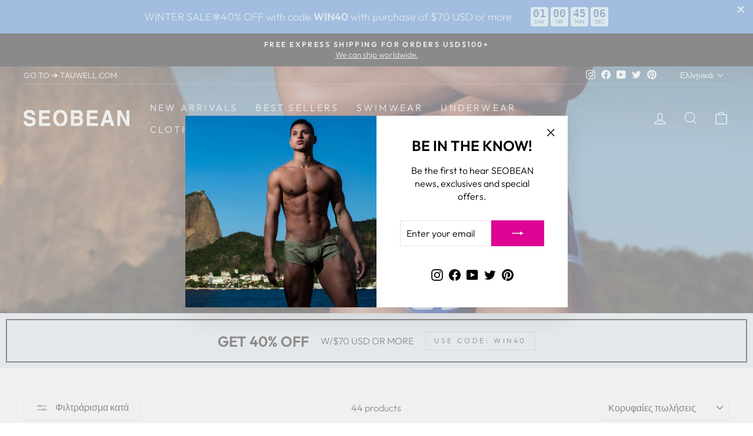

--- FILE ---
content_type: text/html; charset=utf-8
request_url: https://seobean.com/el/collections/swim-boxer
body_size: 95601
content:
<!DOCTYPE html>
<html class="no-js" lang="el" dir="ltr">
<head><script async src="//seobean.com/cdn/shop/t/288/assets/ml_md5_lib.js?v=179601829834711722281683881959"></script>	
<script type="text/javascript">

    var current_locale = 'el';
    
    
    	 
    	
    		var def_loc = 'en';
        
            
	
    	 
    	
            
	
    	 
    	
            
	
    	 
    	
            
	
    	 
    	
            
	
    	 
    	
            
	
    	 
    	
            
	
    	 
    	
            
	
    	 
    	
            
	
    	 
    	
            
	
    	 
    	
            
	
    	 
    	
            
	
    	 
    	
            
	
    	 
    	
            
	
    	 
    	
            
	
    	 
    	
            
	
    	 
    	
            
	
    	 
    	
            
	
    	 
    	
            
	
    	 
    	
            
	
    var enabled_locales = { 'en':'English','ko':'한국어','pt-BR':'português (Brasil)','it':'Italiano','sv':'svenska','cs':'čeština','fi':'Suomi','pl':'Polski','el':'Ελληνικά','hu':'magyar','nb':'Norsk (bokmål)','da':'Dansk','th':'ภาษาไทย','de':'Deutsch','fr':'français','ja':'日本語','nl':'Nederlands','es':'Español','zh-TW':'繁體中文','ru':'русский'}                      
    var is_default_locale = false;
    
    var req_path = '/el/collections/swim-boxer';
    var root_path = '/el';

    var ml_path_prefix = (root_path=='/') ? '' : root_path;

   
    var ml_redirect_mf = "off";    

    
        var ml_domains_mf = {};
  	
	var ml_rtl = "ltr";
        
    
    	var ml_opt_names = {"cb5feb1b7314637725a2e73bdc9f7295":"Χρώμα","6f6cb72d544962fa333e2e34ce64f719":"Μέγεθος","b78a3223503896721cca1303f776159b":""};
        var ml_opt_values = {"8746d21f8164452063398744f06307dd":"","cf193ee60d2856bcefc85bdbc245ff66":"","3e36c4011a3430e5f40d6b7015864428":"","3d22ad261e76f5261436e70913fe4782":"","487636cd224cb1ace6e49fc51d4ef8dc":"","b46e14a2c4a2dbee1eb46c02042b4e58":"","2290d1bad2f47fb5caee28e4b3cd67b9":"","25a81701fbfa4a1efdf660a950c1d006":"","caf3a042a037c064b7513ed640c22f77":"","e530568d3b5fdd4e92f4c728c8259b13":"","9d401521ca1cbaec75f45370f866db72":"","227f6261e7321054cc8b68d65db6306f":"","2190310747b035ccb7fe46d8ab89ec9c":"","5aea7cdf0f3349ac62a04335ec1c918d":"","c4b7e93211bb265c65b357b905b3c22c":"","e995562632a037b34a9561b7267b918c":"","96eaf2f4012f82680081be0bd7da06d9":"","693d3384655dfb098184bc2b89fd6d24":"","bcd1186a477dfae9143b22a8c4e7f6c2":"","01ca01983c34b56f085c9e7d7dedd489":"","df9ee7fed74f56c5c5444e3ac08038c7":"","021f5895b0774e74b858d3413df49698":"","ee38e4d5dd68c4e440825018d549cb47":"","d382816a3cbeed082c9e216e7392eed1":"","e90dfb84e30edf611e326eeb04d680de":"","9594eec95be70e7b1710f730fdda33d9":"","6ec0bfcbb2633e528df9a64b767c2a9b":"","5594359db92f7f78a0fbd56558309764":"","ee44d5a1b0b79fe817f4238c98e6e4a8":"","aefcf8cef1d524c5ee5c3110590fb7f3":"","e2a816badb28e7ca6e78f01eb760583e":"","347102dc9d31847ead2c6bac541fbae9":"","56b7cd98ae56643bdb05ed3823b0ae88":"","7f99b6743b8e51f8a8eb0b0ad28cf154":"","3b1ed4078f521827fd4fd3f1ead4e484":"","cf344bf5898f29cb80f799e33e1dd875":"","4e5af92062c6ea408adca5eb81bb054b":"","7ef288cb442ff361fc485bdc13888f5c":"","936d609fb70b22f5d604a8d81795c6b8":"","8dc5344bc0746e1cc5abf896ca03bbdf":"","255f1b952b2c4d5566ade29c3460b3ba":"","909cea0c97058cfe2e3ea8d675cb08e1":"","13ad5ac690e735fa48cf982532174e79":"","fadbda3a32d3c28145a682ec529427b0":"","d911b34823c7674c292556dc56148c27":"","9b0a245e2892a50e5024e94377935b77":"","38ba862ef139f4e3bc48d718e766c3e3":"","51e6cd92b6c45f9affdc158ecca2b8b8":"","6db2fdff357ac9f8ab2d86fe0fe35a8d":"","ce0e27a9031d2062e7c3c99c9e691432":"","f780aab6295a2f368ac69a514f8b4605":"","7ea4e7fcdc6aff2777bd594a3754e02a":"","a7a6c7af4820cf12382a829a82c01b98":"","fc8c55fa3a106d9ae91b6725abdfe693":"","832635d692f57778f906e5563b757187":"","90248d0a98105fa534cf2b0696ddd12f":"","f196dcfef75fc3cb6a2810b54821448c":"","e3a10f61ff89be6ecfffcd09eca13e0d":"","e5d54415827c67d765e0d70f36e855c2":"","1fa615f905d00e5a09bdeb48064e7004":"","e57dca941c9361a76150b5ff75273591":"","caf7de16351fc7d08e6296a2b685509c":"","5be11764f7ba75e23fa38d2f17f5b6db":"","311f53fa5ce8719f081f0683fbd08b05":"","f7beb8d94fb62d452d9a6c0efab4c137":"","2a025f1a90c562b9d9cc0b7d4f038a98":"","5073c470db96cb729b81d913ef576678":"","9051530d87044e5c827e7b840df440aa":"","4c2750b21b1b18d397308c65c165d02c":"","f4763c7e883ee4fd9886a1c5df3596cc":"","25a7be25d8f2f871f92fe60a601ab8b5":"","8a1a76283daf0440dcd5733ede8fea65":"","e1f2c6c4e3c4713c3bca5a3342a6ddbe":"","60709dec746bf99adf424db253abb806":"","15980e0d4203fb39cbc01eebeb82ff36":"","14d022b78b0d4843ec502408ef607e89":"","aa58612f07b1a72127c77fedcd588c1c":"","53beca6b07bbc86d77f4d4cbd4e5b703":"","09729f0d9dc97a11f0499ec6884c5973":"","d7b4377031e458ca147e17fc19bc867a":"","949c61c9ce5403614aef1dbec48aeb3c":"","d80df62efc40aac67180e42ddf165c86":"","83214daf2e61429e9b0268349d30acf5":"","fb0cc604b28d1fafb45f0e912cc9849e":"","c61720cb67654fc9b49a7208f82f4457":"","dfcdc504807e80b91783aab331675a9f":"","6e7453086c42a72d4790c192540828ef":"","61059e007fd787c3c42818bd3db991b1":"","c3342e54f4febc8a5eb273deda4a0024":"","2de67d24a9231feede99c7ebb05798fb":"","a5f4c4f1a05507d5008913b01de4020f":"","f0c596a4790afe4d441242c18cb5eeed":"","1ab2eadf6fc5aac5993d6ca907ed6ab1":"","7bd1e21ac7bbd95de1b2ef29a9a42d29":"","88368373e135f4b75432fb44ef060093":"","3667aac80b28713bec7c06228e6e4d97":"","ebd7db654096776e5760df90a6440a50":"","288550a827ea18614abe6070b3f5564c":"","c3aeceeb69812c848b47d61288a75de1":"","99f56ca6da211705623dcb272a3d71b1":"","95999cda1e38a80a3909682b83fdc4f0":"","e795afc041143f2e12d069340da8a058":"","f522cc5a6e962525274cab963626219a":"","cc2b53ccdf77068cd488987e7319e929":"","05260402f5e8092ac2726b7c7e4bc686":"","b16df5965cfe7fd79addb332c367a86c":"","51411b001af77d451ce8fc6b5463b071":"","65d387fcd1030a3374501c212f725a39":"","484615f78be37c9cb28a21376676915d":"","fe65a9a74477e555a0b3ab82e0639218":"","6877f76b4bc86d4800a66adb8558a91e":"","181bf692364f572139d3cd5d2169c413":"","a724cd2ce3203bac46c4ec5e2c4cb768":"","675b7fff2a619b48a7ec654a3ddb0e50":"","0b774f595bb48538d9db250a07a17bb1":"","1549f0f7d244733929628703767a8534":"","96953b0d36cc8531a662b5d324b6df24":"","22f83a99959656aee8174f5b8789d264":"","27d9c024480b6bcf7cc5b62013b3182b":"","4b1edc3760a74f3a130bfd4662921a8e":"","1706107f7d0b673d9468646dae8806bc":"","f80fafb29860e0892ee5894fe54e71ef":"","4249d7fb8a53b179b8c0e900b37918a8":"","f7731e40cd6050a3453d1c5ad641a3cb":"","7ae608c295c7002aef30777f30050942":"","9c4d40255bf8e29cc035fb5039a4a9ec":"","c4e1936cdddf2a00e867b87fb547ff98":"","e16f183ffd782afc9afba224a3776c29":"","c1cb615f2eb01a2198fd94148d78ee2b":"","c83419d7f4f72b875e0a9ebdb6e25927":"","d4b969c0d586da2a7fa4dc379980f456":"","2e93e2af92920a267b8f337aeccc973f":"","587208f9295452a3954933716039f954":"","7e6664898017292b60a1ec6a5bae0ac9":"","2fe1620b867f1b3e9c24f67d79ff55b2":"","6d47d1273d1af46957941b72eb2e99da":"","567f2cab5471d82afc24fa28fd58aa56":"","a7b3ba726870fdeae34fa23ebdce9bca":"","59766aea3481a77a84806fc7c85496f6":"","fd453188e2d986577eb4c0c9fded42f2":"","61d6c517eab4b76f774c4df8fea295c1":"","eded0708dfe855304a50029fccf1a677":"","170f6aa36530c364b77ddf83a84e7351":"","549b78621a32ecc54ded94ac9ec0a3ec":"","7130b0ae2027de0731cfe3460bfba16f":"","44e6b86aeefa3eca5832a98043a7b6fa":"","5b4e9aa703d0bfa11041debaa2d1b633":"","b05554a12d1129c3b0feb4c89115638f":"","5b6d7ad82ce6d9acb338c9a7fb5c1a8f":"","e0fc0bbb53550d57c7a4317a2dbadd2c":"","d97fc2689521a8877ca0bf7c2bc65ff4":"","477ec66d07920f0faed871d47850f6ce":"","d26b1e1e28c3ae64b1b2652829c2d9f0":"","a2b03bd445322c7173c5e80c0d0216af":"","0b424e680b57a9c507992efb57923bfa":"","0529f15759147bde8e11b8f93695fab7":"","4867c0afdaa001d1df028f3bd1bb8918":"","5226c3abda1804189347f00a26504af0":"","599115ac8c8ae066f6c2f6071838f3d7":"","b46f94bfac62a58b96533692b9a6a3de":"","7684de2e87f40457d0b0b1dfe5ae3111":"","7962d4d0daeec079c8a059fb30e6f7f7":"","cded0f016d20ecc46b3971cf0fa68f8a":"","d902c3ce47124c66ce615d5ad9ba304f":"","c900ced7451da79502d29aa37ebb7b60":"","e5deda33fc4cca6e4dc8e4df1a1d9e1b":"","eb9422f1a9f9d87c350482743644b004":"","fdbe012e2e11314b96402b32c0df26b7":"","85f3375756047fba207ce9b85780313b":"","fa289234610929353c0e501a7ff2948e":"","e82a06f1d83d741eaa5176b26ee0bc19":"","cccfeebf7e1a5aa163536ea80b327669":"","d5a6bf1fba29ab118037c8470c60b8b0":"","d3f07888c7c79e88e66af40b3a6368a2":"","1d11c355f540f860521992a5286c9ef0":"","e6af9b2c4006223d34372e1845976a10":"","1dc636b7fb2557dff8b1c237f7bc9c8d":"","86a898c9169b036d17108019a52c64e7":"","f68fc089df21e87532071f88e4e7f7c0":"","8f0244dba6f13213b0298a168ac7689d":"","d2727a31f379cc4a36aa7e67fbfd99f2":"","d96eed18098da6ab5c15dd856998e4bd":"","a0dc078ca0d99b5ebb465a9f1cad54ba":"","415185ea244ea2b2bedeb0449b926802":"","587b7b833034299fdd5f4b10e7dc9fca":"","bdc363788b2b48c031bf406cf15aa252":"","3d3d286a8d153a4a58156d0e02d8570c":"","88bade49e98db8790df275fcebb37a13":"","cf8c9be2a4508a24ae92c9d3d379131d":"","0a3b6f64f0523984e51323fe53b8c504":"","479b4864e55e12e0fb411eadb115c095":"","e3c9cb08585a40829bc88130b0b8ebdf":"","7a2347d96752880e3d58d72e9813cc14":"","faefec47428cf9a2f0875ba9c2042a81":"","9704a4fc48ae88598dcbdcdf57f3fdef":"","8466a2b43729c29dcd7cc0fdfa1a9e7a":"","3ab6be46e1d6b21d59a3c3a0b9d0f6ef":"","d1359f9934ee5a75ed441ffce412a0a1":"","a9387387a36bf32711ea9285f8a837c0":"","9ac361a70c6c8abf501b43470164f062":"","c25fc581a42f562844817c8e42ef0e47":"","cb0d1b3054c9fd340f199908c7042f28":"","51d8843be04673f9aa23fdcf4a1bd19c":"","50fdd33f0f4957505e01a05a0ec6a074":"","8019f21babced6e993f709c0e29289f1":"","1c5d2ad5c3f2fb292be670222f78c0c8":"","e37fe232519ab4440e4aa8036fa4ae43":"","48b311f9cb69e2db665918ad6dd3dc9a":"","a2644890a24aa2d0828755ec2b3347b6":"","7c0075a0ecef47611b5efa7bcdf61f8c":"","aa7f5050c7a5866694acfee00fc155fd":"","8c3301def218800cd0a70ebde6511ad0":"","fd568fc09de5a550b1ba405daae8c309":"","48f0604e1a34056b7d9aa688002de5db":"","7548c61a7d2b44defe44e5cff73cb545":"","0190e69d4f741efd11678c1c2e3c3d1e":"","971a0d91073c8874ddc4420ebedd4ab1":"","5ccd610553d62a679ede0de07a02fa99":"","72ea426d74e6a01e657ee9779dfbe22b":"","0cfda969da2526234342b15b6af13c89":"","5ee21ed0654a56d9f464b98b23462948":"","f3af64a8565311f1a4dcf378bbc18b40":"","d549e6274c782a99e563f8bc76657b91":"","2f686692bd98d37ffda9b1440881c63f":"","9f4e8de976db9924c240961c4afe269f":"","9bb0efb943651296d9a9cb48b7a0f872":"","2f89de61638375b40ad2b5215cc42bcb":"","ffe49c18dad2a8fffc3674adb83a94d1":"","577f82dd03911e2387ec6badfb59d045":"","6a6091423d89b562906ca38202eb105c":"","a5796e01fb223969c6c98055cba17f2c":"","e9869e240048bbe75c227fd2b4d84ee3":"","95e2f53d59aeaa9c375b914b70ff489a":"","29236202f6435b9f5a97359708731e4e":"","7064bbbdd7db381e087d8031547b0ec0":"","8d70c6cd4d5e0e8e39dc3c3dd80a3bca":"","20dbef0d1f7fb6446957106f9262bc26":"","3b466d260e3cd0efb57261cc8c944c1c":"","2e4db84d008bbba6a43f3e4edb3f76ae":"","6325da0b66bda95b48c4103c976c400d":"","b8fdbb74d2f2214e36b5fe760c970b28":"","348914bdce16d25598cbac8173e8e371":"","0e396ed7f40d856e40050c0fcb17c1d7":"","37c5e6833beeb32fa75b6d58c9ea66a0":"","f3fe71a6b05cea646563289e19fdc77d":"","d3bd13bc5900eb3be4f3983a5ebe8c63":"","ed63fc91500594c3086714f86b3001e4":"","62df8998507f862318b664e592a63415":"","3aed981a44a13c05f2ab8006c64b79ca":"","6a069eef53518f98ead90f7e1ea8f284":"","5698594ef610d90266470a3169228464":"","4ecce0d059aa7810e59607a4c12ca218":"","acc8d27de7c4ac4e2611c17a1c05db28":"","f9558e1d09f450a7790ca28e89b31b35":"","c098de7c3874039ef6a0e2bbb4dd5e81":"","c0b2675955860b3277b7b8d57344f5b9":"","8d646b7f489eeb187b8887969de82802":"","5750bf434a201782810ac9e83814fbfd":"","69ecfb84ff78bdfefc6eec68c9669a61":"","3aa1632f6aa66a78848b14b6bcacd90c":"","8764fc1080b30e83641fac19dade08b8":"","e9a23212bc959cb047f193e35677137d":"","fdddf79a950fefa8c4ecc07b79f2de33":"","d20aa9c8f68d05ae8d47897c2aff3d49":"","0c3b306ee1ac51a7fbad0760338d5851":"","340c300bc333a3753049c9efa5e45286":"","33de8f121071d142c03a0e8ef9d86a28":"","bf518de993c092c79e6be364bcbf80bb":"","60743d407942d25d12c1f13caa5a3d49":"","77da5d96fd7bc59509960913c69b346a":"","48575792960869064f4ad7da573e7df9":"","f36ac7c5c5318e0c94ced9cd43ff013d":"","8ed5285b4b4c88c1012409eb60feb9c9":"","74ed4bce7da07954d1ecad5d249e9766":"","9305bd0fd3fe1b5d2a5258299cfbcac0":"","bb7566cb209a1ade60d23a96ed895fc7":"","f10732b9475d2aeba640d76127379995":"","c16dd2f65d535183e33eac242dbec2e4":"","09fccd75f310bbfe8b054639740b406f":"","35f54f793370a0fbd987f6a9ac08650d":"","abb2867b23594a72ee26b8f9b05cf521":"","8431d9a3de230593cced26cac4bfe2fa":"","ba50bcb3a0732da5a84f02b68bf26fab":"","4500b96ac99e1fc48dbcc30817b5f34f":"","d3deb81273bc70c52b0272c86aac2be9":"","69a7be7b24ea80ddec3ca9ec1abaee36":"","4f08ee325096ef61f032c8b7835cfa9f":"","206dc12520f01f647a644812e3c68918":"","333394a904ea95730ef4f5b5d90afc2c":"","2b887b50bde3bdd9f47c8673f28abe7b":"","b70ccad9bf8588e19ed8081db4c769a4":"","fd7b752e72949f2eeff1fae8e83c93db":"","9e5af33353bcf02bd5adabb2ab25ce58":"","2a1cccee8694c475e8949efbe8cb233b":"","b6e6437d588147c4f46fcbc0899bde50":"","bb35f2b802456e6911a61912a8e09a1c":"","8210c4fd030b958eecd3f8f7fc5d6ad4":"","e9f19eeccf9707a48eacf040883d455e":"","95f6313688a524515aa19621837fd47c":"","4360ef6d42663a8085ec7eb627ee8cf3":"","cde725828fbd74b7dcdd831aeaa89ae4":"","0b6c77b7d8b94032a6d39359287c905d":"","67443295675b908e392a89a9e74d46c3":"","e75a7f7fa24884f2c5d1c2e567397591":"","07497a51b568318a55e075f7ab18e8d2":"","1a321ea14128b4c809781bfc8508c7d9":"","0cf28890ade7dfd40f7e4244ed146cbb":"","40280be698162dd5c4fee58370b243da":"","623a88fe25a32c3f55095ffad80d27a9":"","45be58330c9a2ac2bc408ec210820fab":"","5a9542c773018268fc6271f7afeea969":"","a88b7668c5355687d10c244c30bb945c":"","d274c33d6caf0b9a39d869198bba2158":"","eb06f233a2d9490dd730074875313e77":"","a309b3828bddb1ba564b8c58c28927ec":"","043c2ec6c6390dd0ac5519190a57c88c":"","04fcc65450efcccdc9869442c3e36310":"","12b668a1ada1828ba795332f419d4ef7":"","90c4f5840b391ed85fcf5e8ea177904b":"","cad028183d2fe07e6ab15e475d360f0a":"","61eebc2cbbb402c3fac8d704592cfa67":"","01bd4aa6ea3922361f415b42bfc9076d":"","10a8402026a9b8481b3225565a2fc890":"","e8686867dd6bb1c856bb51e0d3d1d2d0":"","c2e7d6ab341604222af207eedebad526":"","60e34a9ab45985870232aee93956b0db":"","8d5af10e665ec19b8d2e1a91e3f258cf":"","fcb0cc2ae9719234e54374673a2850d4":"","8f9f4b91141821e2313e4901874ef19d":"","81eceaa5a1b0da32ed1a8a707c32eb6d":"","c773c101150d1d92d37d830795a8fe42":"","8eb6a473a0c4539f714f9ded0aef6457":"","8fab3a672af97fb0f4778ec586732d56":"","ed16d99ff17f2419323467d11000f8ef":"","81e4610feb356f42bf2fe0014318b3ed":"","9d1f785bd1b84ca3d34439b3fd62ac4f":"","2f9a78ab88a5b7f762bd12b97b4ef2ce":"","1d2425859bdeddbb770822df49934ce9":"","7d48b20cefc4e09071c4ed8c856a764c":"","17274eab0439be508b3b8a70a8afbdc3":"","cad4567ffd9e2d552d0cd5df3938aa03":"","ba4676d003964130b6970b1a8ba9bc81":"","48cdf14ab80d44d483fb4e584f9387d1":"","6ea408ea56e8b710aa240004af7580c1":"","699b4f79215d191584653efebf156e52":"","9f85b8efeaa93747a6ea2e5af26ece24":"","4bd8009de0f8189f76f01e8225632ea5":"","ab68ff16d2621d4428d45d20d550a14f":"","bc1eb1b2291cb1af698a825d55d9ce22":"","9768feb3fdb1f267b06093bc572952dd":"","8b7b9806e715b01b9021912e0f86935f":"","fffecac98899bf152fa73a094155ec58":"","fc1cebf02dc2ee68655f3e7bf1b84230":"","cb38b3f51a35b37c0d8a015d19e0ad81":"","03462a41aec357b74c89eb8d272532f7":"","01eb0ca4aad903270fdc3c70bd7f4e48":"","082458c6d520ab2cb80f709f67cb530c":"","b9ba865fec061c9706d2fd7ce49c0cc7":"","1996326353d26cccaabed45dbb963eec":"","38913a541953232251012d9a30a93956":"","03aab60d0be4de97c23adb8f5e592a05":"","5ecb2c47d3ed15b4c2b5db476e22f2ea":"","38d2b3df15e462713acb29ad7d734c96":"","c4cc74cc0bc8b7b812bd51cb7a7864d8":"","d96b33f2f1f0ee75c09ffab9c14f002f":"","d72d6f7b857390047c0fae0b3983a113":"","0c30d04e37cb14876b529c1f6d8c62a9":"","ce7566d1d08cc094b74cf283cf9c56a5":"","d073d287a74fe4050451e5537f2a4fb0":"","4cc8d1b89875b66da8a10e22b665cccf":"","60aa3767d5e08de134831e3efc0a12ef":"","ee3db7b526042504d074df112c5c151c":"","6fe5b61c7f74e76dc3ea0ecd758f3e82":"","bf6cac5c98b9825e7da99997c85d680f":"","5533bb70ed9f0d2cc0eff3607a6f8b23":"","8eb7b11338beebd201482bf59a8ebce0":"","207a0ac9d06bca9fe3fc4f9982578ab6":"","6a1a3c47a3f8959382ad624829520006":"","5206560a306a2e085a437fd258eb57ce":"","dc0560539854a760a8e545a52e51d506":"","6e953bb167951fd367552c08d198a353":"","ff1a0fc290bfc11854abaa1b230d346e":"","7b632e6d59080ba0d10d838e9b0c6003":"","e3d78dfd5d32066123852dcfca333b79":"","e48e56d270023e2e68d64b76119e1fe2":"","c90233e9581bbd9d80c6ef3823ed94b0":"","920bac0e36e3ff980fc62cea159ab653":"","4bf3ebfa042460a0560ba5ddd5a23c8a":"","ac31b19657719a7364711524fc5e3029":"","fe360ce0bb196e0b759a37932b55eddb":"","f96e345fdc19cbd4cf15256c251a39a0":"","f8a94b241712fb363026d2b4915d6ca5":"","936c032d885f87f0e7c485d3afb8b4c9":"","07fa96282de28a7ac9175a3344fd26e6":"","72db688c715c3501e560a799d945c69c":"","8bd7a1153a88761ad9d37e2f2394c947":"","4d6cabaab2c86ece43e6ff0488629b9d":"","175aa7dde74de1ee960c2262ed47fa56":"","1c55b68e7477a0e0ff47c3b0ba23c0d6":"","0df4dccc4aac3f6f36e00ef2a6a4bfac":"","7855cca1372aed929a9ae2afb1011134":"","e625b4e78f143ed1771dd0245c4e135e":"","76423d8352c9e8fc8d7d65f62c55eae9":"","7516fd43adaa5e0b8a65a672c39845d2":"","3e8d115eb4b32b9e9479f387dbe14ee1":"","1381943e2d50b6c3f80280ecc3754ac8":"","bb6899920b2d58b1042a7d6f439caf64":"","e816e60c6dd7f9ecbdac6465d20a8aa5":"","f20ccc145e49eb68f97d35e1de617c3c":"","9fa01966cbe33d2534134e8e3d7e2123":"","5613277ccfb45bb52a194af74cda77fe":"","178c8a79a7fe2a767a10c1aea4e87397":"","4e3e702fae2453b3126d739e5abb0721":"","5e26def2e4f805a44046c3d25679ca96":"","aa9df6519d1be3e6885edab441e21e7c":"","b241d9adfec5c93d93496dd4ba18bfbb":"","b037a83ecea78e5f76874059cc8d62fa":"","b75d1820deef78965b8efe16336a6d04":"","13556a9a0783707352cfe5b4675cf9f9":"","49481d51e0cf081214d56d086c7b3163":"","b90a18fb5f8058cf0aaae226fc384e10":"","19f1cece3af2879d741e438ddac8624c":"","e5f3b919b5199ce67ba1506a04e12146":"","ae0f61601b572b4c5b854dd379a4d446":"","bcb58a25e8489e023448cd66f899bc82":"","777ec4b693e487f85de7d73036634f3c":"","e16d56078ed1ab3956f1c3faa2ded7a0":"","bc9e82de80e572ffeca78573fbb2a26d":"","560173ba980b9f5f7f8d9d3cce1c2446":"","2cb5fa3a747fd27bda6355ac20ab7651":"","66b96ad15644d7255850cffecdd18a6b":"","659f40a391d85d4725a391872a3496b3":"","6b9fef645940f295cc9a73ded8b130b1":"","d797a8eb6822bf50506f2d7bca3bdccc":"","3037bfcfe8ff40986452eec97ea71b84":"","cd53393784b899f945813b665d2198f7":"","8ae10454ba465fd2979046d30e461b08":"","fcd77fd8f334ebd949b24d9019d34b97":"","0ae737561c7382bbac66e384cf3401de":"","1f1a88ce13c2234308e003845106af0e":"","c63d0fada39b7f7214345b7c4440208e":"","85e861e31cce2d8bec06e2f14f2916bb":"","99139a5f254bddd450dc8897b12da960":"","02044369f59fc520efc8803d78cd7245":"","fe21f90fb82cbd27c2df9bde1c9d1a68":"","1855e9d9ae0b91f277202fafb9101c60":"","21734f9c294da32d96876de793d95a1e":"","bb3c51b06a98bcb16a99dc091137117b":"","7495a497702902f9de7449abc8d6a4ae":"","38008dd81c2f4d7985ecf6e0ce8af1d1":"","625dbcd130dca5b912d7b95fbdbff1bb":"","72058017548488a2b95d97682f3887b5":"","739c53fedea4f5c1c418490581a50433":"","e6352df045103d2cc5d524aa8297650c":"","ef99e104714babaf6e7285eeb3a99973":"","67898e6fa8b4d1ded2512ca332756f99":"","d6b267b90c463770e3bfa3411e545df8":"","a2a9a292d352f752e107599eec455a16":"","7ec23b405c5319f55b7660569c077f41":"","24611c5112af9a1a9a182e7c4523fb3a":"","401c6da8ee01732512a6467a73c73cee":"","57ec0824f6aa48165e6480ae1c89511e":"","658aa32e430287acf7751dcb0c40d6cc":"","dcc09cc8247635c07dc3bb7edb342e02":"","e8a94203e8498f9dbaf4136541160d4b":"","866d85e1bbeeaef846dd6c00a9c37dd2":"","f159600845f108b3adbef05ee09e0aea":"","750b348e2d95f6ccbe2186deb749cb7c":"","e6695a6052f86efd94ca8d5e2f546f74":"","031d0f38739216713837a48e1077c2ea":"","1bab370b1ff4f89d2cd37bb0d3cb12d5":"","8d68875b0c3d8b7901d94dd28359c33e":"","cafe08bc0ecaf9de2012e03ed676bb84":"","9653c07e75f89679d1967d90c9f83d35":"","bd6bdd2c72de1e93b707d3a396fc237e":"","997d81e99f587432745f219458c46fe0":"","743e3ae85e7dec90323c0349264151d9":"","97cc76c8d89e419031e2c39745bf1e20":"","91b9183f09213d6111bca36729310ee9":"","683fa9088d824e34d731507436264bc7":"","62d78123a71c9698bc8167a304e5ce96":"","665a8abd8a4471d8109156e49ee607f5":"","ab58811a346f4da5ea2ef6e0181c3aa5":"","66e1d87e84fda7491169d4660a62e4e5":"","cffe114bcabfffcc145dab131f8534dc":"","21c60a8a9098b0e798e74c564a191763":"","7c9c6b9ce7a076b89428b4f2015c6701":"","691f3dcef42fd085a7b6b4b20fc08985":"","6238c47d61212236604cddd1cd22fba9":"","48d6215903dff56238e52e8891380c8f":"","4913eaf99de6d3dd1cfb5811f1a41589":"","f1d3fa772227a7b3904108cc2094c6d9":"","f27de2bf8695caf09bab912089caa447":"","44438b9477321d8540ff2de61dce5690":"","78d742099d35cff3d8e01d403c3d6f4a":"","e6023ba47fa26687f4dd6eaa3f491203":"","d9c24743a8034ee66d4df55f5b44e37a":"","35afd851bfe557b9ce7658a04d62cbbd":"","335e7ee3f3794a61c0a26fc584faaca8":"","c860d2febb554af9ebc41bdecc8b218e":"","c1c7589e3f7db3cb12c8f6e5c44adcdc":"","29ecfc45c7bd93061222062f86d4161d":"","0953b8ad1b7e6c1b4fb6829f229b15a4":"","06d62b83fe4afeacdaab670910af7a8a":"","bda9643ac6601722a28f238714274da4":"","aad5cd90e27a944c991cb06a889ab655":"","fda3e26027234043a7fddcabfe8ee94f":"","b4720f54e68dd68dcf3d710fa5efad2d":"","eec99352d72211bd9c08b555e30160f7":"","24d0a7646306fc5e3394694469d440b9":"","1b2483da2fab9279ee0bcad90d8ced4b":"","a6353664a1e8bf5819df646233cb67b3":"","493e67d6f4829cfa8cb15181a695e490":"","43937ace89cf0e783e771c9c5eb4f1d4":"","8e35f9251785336192b824042e7e610c":"","8e299c4d92bd9a5ca30242f359c222d0":"","d559457d287a1fa5991b7004f7d59374":"","6992719f565c6cec060c1d405df17bbd":"","8430960150b05f8cb113dcb8975b334b":"","ae31c9125a4a4469ada677355b84f6c8":"","17930538af434b64b771682d4bd55f55":"","8bdc0abb81dca1a287636dfa23793f80":"","10cd52e40c0ab32df131cad4eed6ae7c":"","85e2d4eb1b9c4d8ad31b36e64c34f57b":"","4721396732c74656b4ce74b8fe5cf097":"","2db6e01fd0d7bbe8f64fc0650cc912ee":"","c161f0dc1c74fc1dbaa040d6267124bf":"","7c3547fee223779e781435969742fa62":"","3831c76bbd8278983bdc50cb09913c5a":"","2204f51e4e3ef5acde8d5719347f77e8":"","00b0d3e792f582c56b7a0e743b0c8ee8":"","e6103279a6a4d9215e4e2198290118ef":"","d8a275871af5580bf70d53c8ee2a3f20":"","65e5e7b27ab7d44d72a66540169ddb29":"","c78e98c92cb0c2f8853a5fffc1bb34d4":"","9946e18484df0dc6a9ba64baf62c13ef":"","241ec7ccbef482e0f7d5a60d7211d43f":"","e311c6c3acf0f9c3bee2c902c02219af":"","69691c7bdcc3ce6d5d8a1361f22d04ac":"","d20caec3b48a1eef164cb4ca81ba2587":"","a7a4ccc5e1a068d87f4965e014329201":"","e737584ec6ea30637b1e2b1dde624fbe":"","15e47bbbc333edeb2911a1b1983ab558":"","15c458ba1e8ac68e77c2f9a6acd7a255":"","f381e9107f0bdf47b3d67253b9f9a569":"","d509be6b92541ef243955f201c6bbc0c":"","bd2e0fa6af38937d7f1769cc186b4d3e":"","2660064e68655415da2628c2ae2f7592":"","87f8a6ab85c9ced3702b4ea641ad4bb5":"","3a69b34ce86dacb205936a8094f6c743":"","94224d5dd8fe6f9bab12d457ee780546":"","843400cf5411585c3724f0f7cedba926":"","16d68178376042617a5eaa2e44019daa":"","a8481749ff22c7fa5585db7447bf7646":"","e060a2dfce16537ebdd5c147e2e60477":"","10b3a16a272d12edf6d18c50ff768a6c":"","e6b8ab18ffcb60064b8c683966a7718a":""};
  		
      var ml_frontend_replace ={





          
              "ask a question": "Κάνε μια ερώτηση"





,          
              "Color": "Χρώμα"




















,          
              "Notify me when available": "ειδοποιήστε με όταν είναι διαθέσιμο"

,          
              "Notify when available": "ειδοποιήστε όταν είναι διαθέσιμο"







,          
              "Shipping": "Έξοδα αποστολής"


,          
              "SHIPPING INFORMATION": "Πολιτική αποστολής"


,          
              "Size": "Μέγεθος"

,          
              "SIZE CHART": "Διάγραμμα μεγέθους"

,          
              "SUBTOTAL": "Υποσύνολο"








};  
    
  </script><script async src="//seobean.com/cdn/shop/t/288/assets/ml.js?v=9250223079107725001683881959"></script><link href="//seobean.com/cdn/shop/t/288/assets/ml_switcher.css?v=24679472283962944171683881959" rel="stylesheet" type="text/css" media="all" /> 

<!-- Google Tag Manager -->
<script>(function(w,d,s,l,i){w[l]=w[l]||[];w[l].push({'gtm.start':
new Date().getTime(),event:'gtm.js'});var f=d.getElementsByTagName(s)[0],
j=d.createElement(s),dl=l!='dataLayer'?'&l='+l:'';j.async=true;j.src=
'https://www.googletagmanager.com/gtm.js?id='+i+dl;f.parentNode.insertBefore(j,f);
})(window,document,'script','dataLayer','GTM-PDRCJNL');</script>
<!-- End Google Tag Manager -->
  
<script>
window.KiwiSizing = window.KiwiSizing === undefined ? {} : window.KiwiSizing;
KiwiSizing.shop = "seobean.myshopify.com";


</script>
<!-- starapps_core_start -->
<!-- This code is automatically managed by StarApps Studio -->
<!-- Please contact support@starapps.studio for any help -->
<!-- File location: snippets/starapps-core.liquid -->



    
<!-- starapps_core_end -->




  <meta charset="utf-8">
  <meta http-equiv="X-UA-Compatible" content="IE=edge,chrome=1">
  <meta name="viewport" content="width=device-width,initial-scale=1">
  <meta name="theme-color" content="#dd0393">
  <link rel="canonical" href="https://seobean.com/el/collections/swim-boxer">
  <link rel="preconnect" href="https://cdn.shopify.com">
  <link rel="preconnect" href="https://fonts.shopifycdn.com">
  <link rel="dns-prefetch" href="https://productreviews.shopifycdn.com">
  <link rel="dns-prefetch" href="https://ajax.googleapis.com">
  <link rel="dns-prefetch" href="https://maps.googleapis.com">
  <link rel="dns-prefetch" href="https://maps.gstatic.com"><link rel="shortcut icon" href="//seobean.com/cdn/shop/files/00_32x32.png?v=1655809768" type="image/png" /><title>SWIM TRUNKS
&ndash; SEOBEAN®
</title>
<meta name="description" content="Shop the best swimwear, sexy underwear, beachwear, sportswear for men from SEOBEAN"><meta property="og:site_name" content="SEOBEAN®">
  <meta property="og:url" content="https://seobean.com/el/collections/swim-boxer">
  <meta property="og:title" content="SWIM TRUNKS">
  <meta property="og:type" content="website">
  <meta property="og:description" content="Shop the best swimwear, sexy underwear, beachwear, sportswear for men from SEOBEAN"><meta property="og:image" content="http://seobean.com/cdn/shop/collections/01813.jpg?v=1656938461">
    <meta property="og:image:secure_url" content="https://seobean.com/cdn/shop/collections/01813.jpg?v=1656938461">
    <meta property="og:image:width" content="3000">
    <meta property="og:image:height" content="2000"><meta name="twitter:site" content="@seobeanofficial">
  <meta name="twitter:card" content="summary_large_image">
  <meta name="twitter:title" content="SWIM TRUNKS">
  <meta name="twitter:description" content="Shop the best swimwear, sexy underwear, beachwear, sportswear for men from SEOBEAN">
<style data-shopify>@font-face {
  font-family: Outfit;
  font-weight: 600;
  font-style: normal;
  font-display: swap;
  src: url("//seobean.com/cdn/fonts/outfit/outfit_n6.dfcbaa80187851df2e8384061616a8eaa1702fdc.woff2") format("woff2"),
       url("//seobean.com/cdn/fonts/outfit/outfit_n6.88384e9fc3e36038624caccb938f24ea8008a91d.woff") format("woff");
}

  @font-face {
  font-family: Outfit;
  font-weight: 300;
  font-style: normal;
  font-display: swap;
  src: url("//seobean.com/cdn/fonts/outfit/outfit_n3.8c97ae4c4fac7c2ea467a6dc784857f4de7e0e37.woff2") format("woff2"),
       url("//seobean.com/cdn/fonts/outfit/outfit_n3.b50a189ccde91f9bceee88f207c18c09f0b62a7b.woff") format("woff");
}


  @font-face {
  font-family: Outfit;
  font-weight: 600;
  font-style: normal;
  font-display: swap;
  src: url("//seobean.com/cdn/fonts/outfit/outfit_n6.dfcbaa80187851df2e8384061616a8eaa1702fdc.woff2") format("woff2"),
       url("//seobean.com/cdn/fonts/outfit/outfit_n6.88384e9fc3e36038624caccb938f24ea8008a91d.woff") format("woff");
}

  
  
</style><link href="//seobean.com/cdn/shop/t/288/assets/theme.css?v=51098343742129501631718039565" rel="stylesheet" type="text/css" media="all" />
<style data-shopify>:root {
    --typeHeaderPrimary: Outfit;
    --typeHeaderFallback: sans-serif;
    --typeHeaderSize: 38px;
    --typeHeaderWeight: 600;
    --typeHeaderLineHeight: 0.9;
    --typeHeaderSpacing: 0.0em;

    --typeBasePrimary:Outfit;
    --typeBaseFallback:sans-serif;
    --typeBaseSize: 16px;
    --typeBaseWeight: 300;
    --typeBaseSpacing: 0.0em;
    --typeBaseLineHeight: 1.4;

    --typeCollectionTitle: 18px;

    --iconWeight: 3px;
    --iconLinecaps: miter;

    
      --buttonRadius: 0px;
    

    --colorGridOverlayOpacity: 0.14;
  }

  .placeholder-content {
    background-image: linear-gradient(100deg, #ffffff 40%, #f7f7f7 63%, #ffffff 79%);
  }</style><script>
    document.documentElement.className = document.documentElement.className.replace('no-js', 'js');

    window.theme = window.theme || {};
    theme.routes = {
      home: "/el",
      cart: "/el/cart.js",
      cartPage: "/el/cart",
      cartAdd: "/el/cart/add.js",
      cartChange: "/el/cart/change.js",
      search: "/el/search"
    };
    theme.strings = {
      soldOut: "Εξαντλήθηκε",
      unavailable: "Μη διαθέσιμο",
      inStockLabel: "In stock, ready to ship",
      stockLabel: "Low stock - [count] items left",
      willNotShipUntil: "Will not ship until [date]",
      willBeInStockAfter: "Θα είναι διαθέσιμο μετά τις [date]",
      waitingForStock: "Inventory on the way",
      savePrice: "Save [saved_amount]",
      cartEmpty: "Το καλάθι σας είναι κενό.",
      cartTermsConfirmation: "You must agree with the terms and conditions of sales to check out",
      searchCollections: "Collections:",
      searchPages: "Pages:",
      searchArticles: "Articles:"
    };
    theme.settings = {
      dynamicVariantsEnable: true,
      cartType: "drawer",
      isCustomerTemplate: false,
      moneyFormat: "\u003cspan class=\"money conversion-bear-money\"\u003e${{amount}} USD\u003c\/span\u003e",
      saveType: "percent",
      productImageSize: "natural",
      productImageCover: false,
      predictiveSearch: false,
      predictiveSearchType: "product,article,page,collection",
      quickView: false,
      themeName: 'Impulse',
      themeVersion: "6.0.1"
    };
  </script>

  <script>window.performance && window.performance.mark && window.performance.mark('shopify.content_for_header.start');</script><meta name="google-site-verification" content="VOvnENrTxDhrF1edYuo2w67skGq8GrDNAKAMN9-C51g">
<meta name="google-site-verification" content="PoWYRbgXNuHMEdWt7WroAc20wli-ZkzFTvzVbJ27bPM">
<meta id="shopify-digital-wallet" name="shopify-digital-wallet" content="/5276074070/digital_wallets/dialog">
<meta name="shopify-checkout-api-token" content="b18be417ae0101a9807556e932d0d636">
<meta id="in-context-paypal-metadata" data-shop-id="5276074070" data-venmo-supported="false" data-environment="production" data-locale="en_US" data-paypal-v4="true" data-currency="USD">
<link rel="alternate" type="application/atom+xml" title="Feed" href="/el/collections/swim-boxer.atom" />
<link rel="alternate" hreflang="x-default" href="https://seobean.com/collections/swim-boxer">
<link rel="alternate" hreflang="en" href="https://seobean.com/collections/swim-boxer">
<link rel="alternate" hreflang="ko" href="https://seobean.com/ko/collections/swim-boxer">
<link rel="alternate" hreflang="pt" href="https://seobean.com/pt/collections/swim-boxer">
<link rel="alternate" hreflang="it" href="https://seobean.com/it/collections/swim-boxer">
<link rel="alternate" hreflang="sv" href="https://seobean.com/sv/collections/swim-boxer">
<link rel="alternate" hreflang="cs" href="https://seobean.com/cs/collections/swim-boxer">
<link rel="alternate" hreflang="fi" href="https://seobean.com/fi/collections/swim-boxer">
<link rel="alternate" hreflang="pl" href="https://seobean.com/pl/collections/swim-boxer">
<link rel="alternate" hreflang="el" href="https://seobean.com/el/collections/swim-boxer">
<link rel="alternate" hreflang="hu" href="https://seobean.com/hu/collections/swim-boxer">
<link rel="alternate" hreflang="nb" href="https://seobean.com/nb/collections/swim-boxer">
<link rel="alternate" hreflang="da" href="https://seobean.com/da/collections/swim-boxer">
<link rel="alternate" hreflang="th" href="https://seobean.com/th/collections/swim-boxer">
<link rel="alternate" hreflang="de" href="https://seobean.com/de/collections/swim-boxer">
<link rel="alternate" hreflang="fr" href="https://seobean.com/fr/collections/swim-boxer">
<link rel="alternate" hreflang="ja" href="https://seobean.com/ja/collections/swim-boxer">
<link rel="alternate" hreflang="nl" href="https://seobean.com/nl/collections/swim-boxer">
<link rel="alternate" hreflang="es" href="https://seobean.com/es/collections/swim-boxer">
<link rel="alternate" hreflang="zh-Hant" href="https://seobean.com/zh/collections/swim-boxer">
<link rel="alternate" hreflang="ru" href="https://seobean.com/ru/collections/swim-boxer">
<link rel="alternate" hreflang="en-BR" href="https://seobean.com/en-br/collections/swim-boxer">
<link rel="alternate" hreflang="ko-BR" href="https://seobean.com/ko-br/collections/swim-boxer">
<link rel="alternate" hreflang="pt-BR" href="https://seobean.com/pt-br/collections/swim-boxer">
<link rel="alternate" hreflang="it-BR" href="https://seobean.com/it-br/collections/swim-boxer">
<link rel="alternate" hreflang="sv-BR" href="https://seobean.com/sv-br/collections/swim-boxer">
<link rel="alternate" hreflang="cs-BR" href="https://seobean.com/cs-br/collections/swim-boxer">
<link rel="alternate" hreflang="fi-BR" href="https://seobean.com/fi-br/collections/swim-boxer">
<link rel="alternate" hreflang="pl-BR" href="https://seobean.com/pl-br/collections/swim-boxer">
<link rel="alternate" hreflang="el-BR" href="https://seobean.com/el-br/collections/swim-boxer">
<link rel="alternate" hreflang="hu-BR" href="https://seobean.com/hu-br/collections/swim-boxer">
<link rel="alternate" hreflang="nb-BR" href="https://seobean.com/nb-br/collections/swim-boxer">
<link rel="alternate" hreflang="da-BR" href="https://seobean.com/da-br/collections/swim-boxer">
<link rel="alternate" hreflang="th-BR" href="https://seobean.com/th-br/collections/swim-boxer">
<link rel="alternate" hreflang="de-BR" href="https://seobean.com/de-br/collections/swim-boxer">
<link rel="alternate" hreflang="fr-BR" href="https://seobean.com/fr-br/collections/swim-boxer">
<link rel="alternate" hreflang="ja-BR" href="https://seobean.com/ja-br/collections/swim-boxer">
<link rel="alternate" hreflang="nl-BR" href="https://seobean.com/nl-br/collections/swim-boxer">
<link rel="alternate" hreflang="es-BR" href="https://seobean.com/es-br/collections/swim-boxer">
<link rel="alternate" hreflang="zh-Hant-BR" href="https://seobean.com/zh-br/collections/swim-boxer">
<link rel="alternate" hreflang="en-PT" href="https://seobean.com/en-br/collections/swim-boxer">
<link rel="alternate" hreflang="ko-PT" href="https://seobean.com/ko-br/collections/swim-boxer">
<link rel="alternate" hreflang="pt-PT" href="https://seobean.com/pt-br/collections/swim-boxer">
<link rel="alternate" hreflang="it-PT" href="https://seobean.com/it-br/collections/swim-boxer">
<link rel="alternate" hreflang="sv-PT" href="https://seobean.com/sv-br/collections/swim-boxer">
<link rel="alternate" hreflang="cs-PT" href="https://seobean.com/cs-br/collections/swim-boxer">
<link rel="alternate" hreflang="fi-PT" href="https://seobean.com/fi-br/collections/swim-boxer">
<link rel="alternate" hreflang="pl-PT" href="https://seobean.com/pl-br/collections/swim-boxer">
<link rel="alternate" hreflang="el-PT" href="https://seobean.com/el-br/collections/swim-boxer">
<link rel="alternate" hreflang="hu-PT" href="https://seobean.com/hu-br/collections/swim-boxer">
<link rel="alternate" hreflang="nb-PT" href="https://seobean.com/nb-br/collections/swim-boxer">
<link rel="alternate" hreflang="da-PT" href="https://seobean.com/da-br/collections/swim-boxer">
<link rel="alternate" hreflang="th-PT" href="https://seobean.com/th-br/collections/swim-boxer">
<link rel="alternate" hreflang="de-PT" href="https://seobean.com/de-br/collections/swim-boxer">
<link rel="alternate" hreflang="fr-PT" href="https://seobean.com/fr-br/collections/swim-boxer">
<link rel="alternate" hreflang="ja-PT" href="https://seobean.com/ja-br/collections/swim-boxer">
<link rel="alternate" hreflang="nl-PT" href="https://seobean.com/nl-br/collections/swim-boxer">
<link rel="alternate" hreflang="es-PT" href="https://seobean.com/es-br/collections/swim-boxer">
<link rel="alternate" hreflang="zh-Hant-PT" href="https://seobean.com/zh-br/collections/swim-boxer">
<link rel="alternate" hreflang="en-HK" href="https://seobean.com/en-tw/collections/swim-boxer">
<link rel="alternate" hreflang="ko-HK" href="https://seobean.com/ko-tw/collections/swim-boxer">
<link rel="alternate" hreflang="pt-HK" href="https://seobean.com/pt-tw/collections/swim-boxer">
<link rel="alternate" hreflang="it-HK" href="https://seobean.com/it-tw/collections/swim-boxer">
<link rel="alternate" hreflang="sv-HK" href="https://seobean.com/sv-tw/collections/swim-boxer">
<link rel="alternate" hreflang="cs-HK" href="https://seobean.com/cs-tw/collections/swim-boxer">
<link rel="alternate" hreflang="fi-HK" href="https://seobean.com/fi-tw/collections/swim-boxer">
<link rel="alternate" hreflang="pl-HK" href="https://seobean.com/pl-tw/collections/swim-boxer">
<link rel="alternate" hreflang="el-HK" href="https://seobean.com/el-tw/collections/swim-boxer">
<link rel="alternate" hreflang="hu-HK" href="https://seobean.com/hu-tw/collections/swim-boxer">
<link rel="alternate" hreflang="nb-HK" href="https://seobean.com/nb-tw/collections/swim-boxer">
<link rel="alternate" hreflang="da-HK" href="https://seobean.com/da-tw/collections/swim-boxer">
<link rel="alternate" hreflang="th-HK" href="https://seobean.com/th-tw/collections/swim-boxer">
<link rel="alternate" hreflang="de-HK" href="https://seobean.com/de-tw/collections/swim-boxer">
<link rel="alternate" hreflang="fr-HK" href="https://seobean.com/fr-tw/collections/swim-boxer">
<link rel="alternate" hreflang="ja-HK" href="https://seobean.com/ja-tw/collections/swim-boxer">
<link rel="alternate" hreflang="nl-HK" href="https://seobean.com/nl-tw/collections/swim-boxer">
<link rel="alternate" hreflang="es-HK" href="https://seobean.com/es-tw/collections/swim-boxer">
<link rel="alternate" hreflang="zh-Hant-HK" href="https://seobean.com/zh-tw/collections/swim-boxer">
<link rel="alternate" hreflang="en-TW" href="https://seobean.com/en-tw/collections/swim-boxer">
<link rel="alternate" hreflang="ko-TW" href="https://seobean.com/ko-tw/collections/swim-boxer">
<link rel="alternate" hreflang="pt-TW" href="https://seobean.com/pt-tw/collections/swim-boxer">
<link rel="alternate" hreflang="it-TW" href="https://seobean.com/it-tw/collections/swim-boxer">
<link rel="alternate" hreflang="sv-TW" href="https://seobean.com/sv-tw/collections/swim-boxer">
<link rel="alternate" hreflang="cs-TW" href="https://seobean.com/cs-tw/collections/swim-boxer">
<link rel="alternate" hreflang="fi-TW" href="https://seobean.com/fi-tw/collections/swim-boxer">
<link rel="alternate" hreflang="pl-TW" href="https://seobean.com/pl-tw/collections/swim-boxer">
<link rel="alternate" hreflang="el-TW" href="https://seobean.com/el-tw/collections/swim-boxer">
<link rel="alternate" hreflang="hu-TW" href="https://seobean.com/hu-tw/collections/swim-boxer">
<link rel="alternate" hreflang="nb-TW" href="https://seobean.com/nb-tw/collections/swim-boxer">
<link rel="alternate" hreflang="da-TW" href="https://seobean.com/da-tw/collections/swim-boxer">
<link rel="alternate" hreflang="th-TW" href="https://seobean.com/th-tw/collections/swim-boxer">
<link rel="alternate" hreflang="de-TW" href="https://seobean.com/de-tw/collections/swim-boxer">
<link rel="alternate" hreflang="fr-TW" href="https://seobean.com/fr-tw/collections/swim-boxer">
<link rel="alternate" hreflang="ja-TW" href="https://seobean.com/ja-tw/collections/swim-boxer">
<link rel="alternate" hreflang="nl-TW" href="https://seobean.com/nl-tw/collections/swim-boxer">
<link rel="alternate" hreflang="es-TW" href="https://seobean.com/es-tw/collections/swim-boxer">
<link rel="alternate" hreflang="zh-Hant-TW" href="https://seobean.com/zh-tw/collections/swim-boxer">
<link rel="alternate" hreflang="zh-Hant-AC" href="https://seobean.com/zh/collections/swim-boxer">
<link rel="alternate" hreflang="zh-Hant-AD" href="https://seobean.com/zh/collections/swim-boxer">
<link rel="alternate" hreflang="zh-Hant-AE" href="https://seobean.com/zh/collections/swim-boxer">
<link rel="alternate" hreflang="zh-Hant-AF" href="https://seobean.com/zh/collections/swim-boxer">
<link rel="alternate" hreflang="zh-Hant-AG" href="https://seobean.com/zh/collections/swim-boxer">
<link rel="alternate" hreflang="zh-Hant-AI" href="https://seobean.com/zh/collections/swim-boxer">
<link rel="alternate" hreflang="zh-Hant-AL" href="https://seobean.com/zh/collections/swim-boxer">
<link rel="alternate" hreflang="zh-Hant-AM" href="https://seobean.com/zh/collections/swim-boxer">
<link rel="alternate" hreflang="zh-Hant-AO" href="https://seobean.com/zh/collections/swim-boxer">
<link rel="alternate" hreflang="zh-Hant-AR" href="https://seobean.com/zh/collections/swim-boxer">
<link rel="alternate" hreflang="zh-Hant-AT" href="https://seobean.com/zh/collections/swim-boxer">
<link rel="alternate" hreflang="zh-Hant-AU" href="https://seobean.com/zh/collections/swim-boxer">
<link rel="alternate" hreflang="zh-Hant-AW" href="https://seobean.com/zh/collections/swim-boxer">
<link rel="alternate" hreflang="zh-Hant-AX" href="https://seobean.com/zh/collections/swim-boxer">
<link rel="alternate" hreflang="zh-Hant-AZ" href="https://seobean.com/zh/collections/swim-boxer">
<link rel="alternate" hreflang="zh-Hant-BA" href="https://seobean.com/zh/collections/swim-boxer">
<link rel="alternate" hreflang="zh-Hant-BB" href="https://seobean.com/zh/collections/swim-boxer">
<link rel="alternate" hreflang="zh-Hant-BD" href="https://seobean.com/zh/collections/swim-boxer">
<link rel="alternate" hreflang="zh-Hant-BE" href="https://seobean.com/zh/collections/swim-boxer">
<link rel="alternate" hreflang="zh-Hant-BF" href="https://seobean.com/zh/collections/swim-boxer">
<link rel="alternate" hreflang="zh-Hant-BG" href="https://seobean.com/zh/collections/swim-boxer">
<link rel="alternate" hreflang="zh-Hant-BH" href="https://seobean.com/zh/collections/swim-boxer">
<link rel="alternate" hreflang="zh-Hant-BI" href="https://seobean.com/zh/collections/swim-boxer">
<link rel="alternate" hreflang="zh-Hant-BJ" href="https://seobean.com/zh/collections/swim-boxer">
<link rel="alternate" hreflang="zh-Hant-BL" href="https://seobean.com/zh/collections/swim-boxer">
<link rel="alternate" hreflang="zh-Hant-BM" href="https://seobean.com/zh/collections/swim-boxer">
<link rel="alternate" hreflang="zh-Hant-BN" href="https://seobean.com/zh/collections/swim-boxer">
<link rel="alternate" hreflang="zh-Hant-BO" href="https://seobean.com/zh/collections/swim-boxer">
<link rel="alternate" hreflang="zh-Hant-BQ" href="https://seobean.com/zh/collections/swim-boxer">
<link rel="alternate" hreflang="zh-Hant-BS" href="https://seobean.com/zh/collections/swim-boxer">
<link rel="alternate" hreflang="zh-Hant-BT" href="https://seobean.com/zh/collections/swim-boxer">
<link rel="alternate" hreflang="zh-Hant-BW" href="https://seobean.com/zh/collections/swim-boxer">
<link rel="alternate" hreflang="zh-Hant-BY" href="https://seobean.com/zh/collections/swim-boxer">
<link rel="alternate" hreflang="zh-Hant-BZ" href="https://seobean.com/zh/collections/swim-boxer">
<link rel="alternate" hreflang="zh-Hant-CA" href="https://seobean.com/zh/collections/swim-boxer">
<link rel="alternate" hreflang="zh-Hant-CC" href="https://seobean.com/zh/collections/swim-boxer">
<link rel="alternate" hreflang="zh-Hant-CD" href="https://seobean.com/zh/collections/swim-boxer">
<link rel="alternate" hreflang="zh-Hant-CF" href="https://seobean.com/zh/collections/swim-boxer">
<link rel="alternate" hreflang="zh-Hant-CG" href="https://seobean.com/zh/collections/swim-boxer">
<link rel="alternate" hreflang="zh-Hant-CH" href="https://seobean.com/zh/collections/swim-boxer">
<link rel="alternate" hreflang="zh-Hant-CI" href="https://seobean.com/zh/collections/swim-boxer">
<link rel="alternate" hreflang="zh-Hant-CK" href="https://seobean.com/zh/collections/swim-boxer">
<link rel="alternate" hreflang="zh-Hant-CL" href="https://seobean.com/zh/collections/swim-boxer">
<link rel="alternate" hreflang="zh-Hant-CM" href="https://seobean.com/zh/collections/swim-boxer">
<link rel="alternate" hreflang="zh-Hant-CN" href="https://seobean.com/zh/collections/swim-boxer">
<link rel="alternate" hreflang="zh-Hant-CO" href="https://seobean.com/zh/collections/swim-boxer">
<link rel="alternate" hreflang="zh-Hant-CR" href="https://seobean.com/zh/collections/swim-boxer">
<link rel="alternate" hreflang="zh-Hant-CV" href="https://seobean.com/zh/collections/swim-boxer">
<link rel="alternate" hreflang="zh-Hant-CW" href="https://seobean.com/zh/collections/swim-boxer">
<link rel="alternate" hreflang="zh-Hant-CX" href="https://seobean.com/zh/collections/swim-boxer">
<link rel="alternate" hreflang="zh-Hant-CY" href="https://seobean.com/zh/collections/swim-boxer">
<link rel="alternate" hreflang="zh-Hant-CZ" href="https://seobean.com/zh/collections/swim-boxer">
<link rel="alternate" hreflang="zh-Hant-DE" href="https://seobean.com/zh/collections/swim-boxer">
<link rel="alternate" hreflang="zh-Hant-DJ" href="https://seobean.com/zh/collections/swim-boxer">
<link rel="alternate" hreflang="zh-Hant-DK" href="https://seobean.com/zh/collections/swim-boxer">
<link rel="alternate" hreflang="zh-Hant-DM" href="https://seobean.com/zh/collections/swim-boxer">
<link rel="alternate" hreflang="zh-Hant-DO" href="https://seobean.com/zh/collections/swim-boxer">
<link rel="alternate" hreflang="zh-Hant-DZ" href="https://seobean.com/zh/collections/swim-boxer">
<link rel="alternate" hreflang="zh-Hant-EC" href="https://seobean.com/zh/collections/swim-boxer">
<link rel="alternate" hreflang="zh-Hant-EE" href="https://seobean.com/zh/collections/swim-boxer">
<link rel="alternate" hreflang="zh-Hant-EG" href="https://seobean.com/zh/collections/swim-boxer">
<link rel="alternate" hreflang="zh-Hant-EH" href="https://seobean.com/zh/collections/swim-boxer">
<link rel="alternate" hreflang="zh-Hant-ER" href="https://seobean.com/zh/collections/swim-boxer">
<link rel="alternate" hreflang="zh-Hant-ES" href="https://seobean.com/zh/collections/swim-boxer">
<link rel="alternate" hreflang="zh-Hant-ET" href="https://seobean.com/zh/collections/swim-boxer">
<link rel="alternate" hreflang="zh-Hant-FI" href="https://seobean.com/zh/collections/swim-boxer">
<link rel="alternate" hreflang="zh-Hant-FJ" href="https://seobean.com/zh/collections/swim-boxer">
<link rel="alternate" hreflang="zh-Hant-FK" href="https://seobean.com/zh/collections/swim-boxer">
<link rel="alternate" hreflang="zh-Hant-FO" href="https://seobean.com/zh/collections/swim-boxer">
<link rel="alternate" hreflang="zh-Hant-FR" href="https://seobean.com/zh/collections/swim-boxer">
<link rel="alternate" hreflang="zh-Hant-GA" href="https://seobean.com/zh/collections/swim-boxer">
<link rel="alternate" hreflang="zh-Hant-GB" href="https://seobean.com/zh/collections/swim-boxer">
<link rel="alternate" hreflang="zh-Hant-GD" href="https://seobean.com/zh/collections/swim-boxer">
<link rel="alternate" hreflang="zh-Hant-GE" href="https://seobean.com/zh/collections/swim-boxer">
<link rel="alternate" hreflang="zh-Hant-GF" href="https://seobean.com/zh/collections/swim-boxer">
<link rel="alternate" hreflang="zh-Hant-GG" href="https://seobean.com/zh/collections/swim-boxer">
<link rel="alternate" hreflang="zh-Hant-GH" href="https://seobean.com/zh/collections/swim-boxer">
<link rel="alternate" hreflang="zh-Hant-GI" href="https://seobean.com/zh/collections/swim-boxer">
<link rel="alternate" hreflang="zh-Hant-GL" href="https://seobean.com/zh/collections/swim-boxer">
<link rel="alternate" hreflang="zh-Hant-GM" href="https://seobean.com/zh/collections/swim-boxer">
<link rel="alternate" hreflang="zh-Hant-GN" href="https://seobean.com/zh/collections/swim-boxer">
<link rel="alternate" hreflang="zh-Hant-GP" href="https://seobean.com/zh/collections/swim-boxer">
<link rel="alternate" hreflang="zh-Hant-GQ" href="https://seobean.com/zh/collections/swim-boxer">
<link rel="alternate" hreflang="zh-Hant-GR" href="https://seobean.com/zh/collections/swim-boxer">
<link rel="alternate" hreflang="zh-Hant-GS" href="https://seobean.com/zh/collections/swim-boxer">
<link rel="alternate" hreflang="zh-Hant-GT" href="https://seobean.com/zh/collections/swim-boxer">
<link rel="alternate" hreflang="zh-Hant-GW" href="https://seobean.com/zh/collections/swim-boxer">
<link rel="alternate" hreflang="zh-Hant-GY" href="https://seobean.com/zh/collections/swim-boxer">
<link rel="alternate" hreflang="zh-Hant-HN" href="https://seobean.com/zh/collections/swim-boxer">
<link rel="alternate" hreflang="zh-Hant-HR" href="https://seobean.com/zh/collections/swim-boxer">
<link rel="alternate" hreflang="zh-Hant-HT" href="https://seobean.com/zh/collections/swim-boxer">
<link rel="alternate" hreflang="zh-Hant-HU" href="https://seobean.com/zh/collections/swim-boxer">
<link rel="alternate" hreflang="zh-Hant-ID" href="https://seobean.com/zh/collections/swim-boxer">
<link rel="alternate" hreflang="zh-Hant-IE" href="https://seobean.com/zh/collections/swim-boxer">
<link rel="alternate" hreflang="zh-Hant-IL" href="https://seobean.com/zh/collections/swim-boxer">
<link rel="alternate" hreflang="zh-Hant-IM" href="https://seobean.com/zh/collections/swim-boxer">
<link rel="alternate" hreflang="zh-Hant-IN" href="https://seobean.com/zh/collections/swim-boxer">
<link rel="alternate" hreflang="zh-Hant-IO" href="https://seobean.com/zh/collections/swim-boxer">
<link rel="alternate" hreflang="zh-Hant-IQ" href="https://seobean.com/zh/collections/swim-boxer">
<link rel="alternate" hreflang="zh-Hant-IS" href="https://seobean.com/zh/collections/swim-boxer">
<link rel="alternate" hreflang="zh-Hant-IT" href="https://seobean.com/zh/collections/swim-boxer">
<link rel="alternate" hreflang="zh-Hant-JE" href="https://seobean.com/zh/collections/swim-boxer">
<link rel="alternate" hreflang="zh-Hant-JM" href="https://seobean.com/zh/collections/swim-boxer">
<link rel="alternate" hreflang="zh-Hant-JO" href="https://seobean.com/zh/collections/swim-boxer">
<link rel="alternate" hreflang="zh-Hant-JP" href="https://seobean.com/zh/collections/swim-boxer">
<link rel="alternate" hreflang="zh-Hant-KE" href="https://seobean.com/zh/collections/swim-boxer">
<link rel="alternate" hreflang="zh-Hant-KG" href="https://seobean.com/zh/collections/swim-boxer">
<link rel="alternate" hreflang="zh-Hant-KH" href="https://seobean.com/zh/collections/swim-boxer">
<link rel="alternate" hreflang="zh-Hant-KI" href="https://seobean.com/zh/collections/swim-boxer">
<link rel="alternate" hreflang="zh-Hant-KM" href="https://seobean.com/zh/collections/swim-boxer">
<link rel="alternate" hreflang="zh-Hant-KN" href="https://seobean.com/zh/collections/swim-boxer">
<link rel="alternate" hreflang="zh-Hant-KR" href="https://seobean.com/zh/collections/swim-boxer">
<link rel="alternate" hreflang="zh-Hant-KW" href="https://seobean.com/zh/collections/swim-boxer">
<link rel="alternate" hreflang="zh-Hant-KY" href="https://seobean.com/zh/collections/swim-boxer">
<link rel="alternate" hreflang="zh-Hant-KZ" href="https://seobean.com/zh/collections/swim-boxer">
<link rel="alternate" hreflang="zh-Hant-LA" href="https://seobean.com/zh/collections/swim-boxer">
<link rel="alternate" hreflang="zh-Hant-LB" href="https://seobean.com/zh/collections/swim-boxer">
<link rel="alternate" hreflang="zh-Hant-LC" href="https://seobean.com/zh/collections/swim-boxer">
<link rel="alternate" hreflang="zh-Hant-LI" href="https://seobean.com/zh/collections/swim-boxer">
<link rel="alternate" hreflang="zh-Hant-LK" href="https://seobean.com/zh/collections/swim-boxer">
<link rel="alternate" hreflang="zh-Hant-LR" href="https://seobean.com/zh/collections/swim-boxer">
<link rel="alternate" hreflang="zh-Hant-LS" href="https://seobean.com/zh/collections/swim-boxer">
<link rel="alternate" hreflang="zh-Hant-LT" href="https://seobean.com/zh/collections/swim-boxer">
<link rel="alternate" hreflang="zh-Hant-LU" href="https://seobean.com/zh/collections/swim-boxer">
<link rel="alternate" hreflang="zh-Hant-LV" href="https://seobean.com/zh/collections/swim-boxer">
<link rel="alternate" hreflang="zh-Hant-LY" href="https://seobean.com/zh/collections/swim-boxer">
<link rel="alternate" hreflang="zh-Hant-MA" href="https://seobean.com/zh/collections/swim-boxer">
<link rel="alternate" hreflang="zh-Hant-MC" href="https://seobean.com/zh/collections/swim-boxer">
<link rel="alternate" hreflang="zh-Hant-MD" href="https://seobean.com/zh/collections/swim-boxer">
<link rel="alternate" hreflang="zh-Hant-ME" href="https://seobean.com/zh/collections/swim-boxer">
<link rel="alternate" hreflang="zh-Hant-MF" href="https://seobean.com/zh/collections/swim-boxer">
<link rel="alternate" hreflang="zh-Hant-MG" href="https://seobean.com/zh/collections/swim-boxer">
<link rel="alternate" hreflang="zh-Hant-MK" href="https://seobean.com/zh/collections/swim-boxer">
<link rel="alternate" hreflang="zh-Hant-ML" href="https://seobean.com/zh/collections/swim-boxer">
<link rel="alternate" hreflang="zh-Hant-MM" href="https://seobean.com/zh/collections/swim-boxer">
<link rel="alternate" hreflang="zh-Hant-MN" href="https://seobean.com/zh/collections/swim-boxer">
<link rel="alternate" hreflang="zh-Hant-MO" href="https://seobean.com/zh/collections/swim-boxer">
<link rel="alternate" hreflang="zh-Hant-MQ" href="https://seobean.com/zh/collections/swim-boxer">
<link rel="alternate" hreflang="zh-Hant-MR" href="https://seobean.com/zh/collections/swim-boxer">
<link rel="alternate" hreflang="zh-Hant-MS" href="https://seobean.com/zh/collections/swim-boxer">
<link rel="alternate" hreflang="zh-Hant-MT" href="https://seobean.com/zh/collections/swim-boxer">
<link rel="alternate" hreflang="zh-Hant-MU" href="https://seobean.com/zh/collections/swim-boxer">
<link rel="alternate" hreflang="zh-Hant-MV" href="https://seobean.com/zh/collections/swim-boxer">
<link rel="alternate" hreflang="zh-Hant-MW" href="https://seobean.com/zh/collections/swim-boxer">
<link rel="alternate" hreflang="zh-Hant-MX" href="https://seobean.com/zh/collections/swim-boxer">
<link rel="alternate" hreflang="zh-Hant-MY" href="https://seobean.com/zh/collections/swim-boxer">
<link rel="alternate" hreflang="zh-Hant-MZ" href="https://seobean.com/zh/collections/swim-boxer">
<link rel="alternate" hreflang="zh-Hant-NA" href="https://seobean.com/zh/collections/swim-boxer">
<link rel="alternate" hreflang="zh-Hant-NC" href="https://seobean.com/zh/collections/swim-boxer">
<link rel="alternate" hreflang="zh-Hant-NE" href="https://seobean.com/zh/collections/swim-boxer">
<link rel="alternate" hreflang="zh-Hant-NF" href="https://seobean.com/zh/collections/swim-boxer">
<link rel="alternate" hreflang="zh-Hant-NG" href="https://seobean.com/zh/collections/swim-boxer">
<link rel="alternate" hreflang="zh-Hant-NI" href="https://seobean.com/zh/collections/swim-boxer">
<link rel="alternate" hreflang="zh-Hant-NL" href="https://seobean.com/zh/collections/swim-boxer">
<link rel="alternate" hreflang="zh-Hant-NO" href="https://seobean.com/zh/collections/swim-boxer">
<link rel="alternate" hreflang="zh-Hant-NP" href="https://seobean.com/zh/collections/swim-boxer">
<link rel="alternate" hreflang="zh-Hant-NR" href="https://seobean.com/zh/collections/swim-boxer">
<link rel="alternate" hreflang="zh-Hant-NU" href="https://seobean.com/zh/collections/swim-boxer">
<link rel="alternate" hreflang="zh-Hant-NZ" href="https://seobean.com/zh/collections/swim-boxer">
<link rel="alternate" hreflang="zh-Hant-OM" href="https://seobean.com/zh/collections/swim-boxer">
<link rel="alternate" hreflang="zh-Hant-PA" href="https://seobean.com/zh/collections/swim-boxer">
<link rel="alternate" hreflang="zh-Hant-PE" href="https://seobean.com/zh/collections/swim-boxer">
<link rel="alternate" hreflang="zh-Hant-PF" href="https://seobean.com/zh/collections/swim-boxer">
<link rel="alternate" hreflang="zh-Hant-PG" href="https://seobean.com/zh/collections/swim-boxer">
<link rel="alternate" hreflang="zh-Hant-PH" href="https://seobean.com/zh/collections/swim-boxer">
<link rel="alternate" hreflang="zh-Hant-PK" href="https://seobean.com/zh/collections/swim-boxer">
<link rel="alternate" hreflang="zh-Hant-PL" href="https://seobean.com/zh/collections/swim-boxer">
<link rel="alternate" hreflang="zh-Hant-PM" href="https://seobean.com/zh/collections/swim-boxer">
<link rel="alternate" hreflang="zh-Hant-PN" href="https://seobean.com/zh/collections/swim-boxer">
<link rel="alternate" hreflang="zh-Hant-PS" href="https://seobean.com/zh/collections/swim-boxer">
<link rel="alternate" hreflang="zh-Hant-PY" href="https://seobean.com/zh/collections/swim-boxer">
<link rel="alternate" hreflang="zh-Hant-QA" href="https://seobean.com/zh/collections/swim-boxer">
<link rel="alternate" hreflang="zh-Hant-RE" href="https://seobean.com/zh/collections/swim-boxer">
<link rel="alternate" hreflang="zh-Hant-RO" href="https://seobean.com/zh/collections/swim-boxer">
<link rel="alternate" hreflang="zh-Hant-RS" href="https://seobean.com/zh/collections/swim-boxer">
<link rel="alternate" hreflang="zh-Hant-RU" href="https://seobean.com/zh/collections/swim-boxer">
<link rel="alternate" hreflang="zh-Hant-RW" href="https://seobean.com/zh/collections/swim-boxer">
<link rel="alternate" hreflang="zh-Hant-SA" href="https://seobean.com/zh/collections/swim-boxer">
<link rel="alternate" hreflang="zh-Hant-SB" href="https://seobean.com/zh/collections/swim-boxer">
<link rel="alternate" hreflang="zh-Hant-SC" href="https://seobean.com/zh/collections/swim-boxer">
<link rel="alternate" hreflang="zh-Hant-SD" href="https://seobean.com/zh/collections/swim-boxer">
<link rel="alternate" hreflang="zh-Hant-SE" href="https://seobean.com/zh/collections/swim-boxer">
<link rel="alternate" hreflang="zh-Hant-SG" href="https://seobean.com/zh/collections/swim-boxer">
<link rel="alternate" hreflang="zh-Hant-SH" href="https://seobean.com/zh/collections/swim-boxer">
<link rel="alternate" hreflang="zh-Hant-SI" href="https://seobean.com/zh/collections/swim-boxer">
<link rel="alternate" hreflang="zh-Hant-SJ" href="https://seobean.com/zh/collections/swim-boxer">
<link rel="alternate" hreflang="zh-Hant-SK" href="https://seobean.com/zh/collections/swim-boxer">
<link rel="alternate" hreflang="zh-Hant-SL" href="https://seobean.com/zh/collections/swim-boxer">
<link rel="alternate" hreflang="zh-Hant-SM" href="https://seobean.com/zh/collections/swim-boxer">
<link rel="alternate" hreflang="zh-Hant-SN" href="https://seobean.com/zh/collections/swim-boxer">
<link rel="alternate" hreflang="zh-Hant-SO" href="https://seobean.com/zh/collections/swim-boxer">
<link rel="alternate" hreflang="zh-Hant-SR" href="https://seobean.com/zh/collections/swim-boxer">
<link rel="alternate" hreflang="zh-Hant-SS" href="https://seobean.com/zh/collections/swim-boxer">
<link rel="alternate" hreflang="zh-Hant-ST" href="https://seobean.com/zh/collections/swim-boxer">
<link rel="alternate" hreflang="zh-Hant-SV" href="https://seobean.com/zh/collections/swim-boxer">
<link rel="alternate" hreflang="zh-Hant-SX" href="https://seobean.com/zh/collections/swim-boxer">
<link rel="alternate" hreflang="zh-Hant-SZ" href="https://seobean.com/zh/collections/swim-boxer">
<link rel="alternate" hreflang="zh-Hant-TA" href="https://seobean.com/zh/collections/swim-boxer">
<link rel="alternate" hreflang="zh-Hant-TC" href="https://seobean.com/zh/collections/swim-boxer">
<link rel="alternate" hreflang="zh-Hant-TD" href="https://seobean.com/zh/collections/swim-boxer">
<link rel="alternate" hreflang="zh-Hant-TF" href="https://seobean.com/zh/collections/swim-boxer">
<link rel="alternate" hreflang="zh-Hant-TG" href="https://seobean.com/zh/collections/swim-boxer">
<link rel="alternate" hreflang="zh-Hant-TH" href="https://seobean.com/zh/collections/swim-boxer">
<link rel="alternate" hreflang="zh-Hant-TJ" href="https://seobean.com/zh/collections/swim-boxer">
<link rel="alternate" hreflang="zh-Hant-TK" href="https://seobean.com/zh/collections/swim-boxer">
<link rel="alternate" hreflang="zh-Hant-TL" href="https://seobean.com/zh/collections/swim-boxer">
<link rel="alternate" hreflang="zh-Hant-TM" href="https://seobean.com/zh/collections/swim-boxer">
<link rel="alternate" hreflang="zh-Hant-TN" href="https://seobean.com/zh/collections/swim-boxer">
<link rel="alternate" hreflang="zh-Hant-TO" href="https://seobean.com/zh/collections/swim-boxer">
<link rel="alternate" hreflang="zh-Hant-TR" href="https://seobean.com/zh/collections/swim-boxer">
<link rel="alternate" hreflang="zh-Hant-TT" href="https://seobean.com/zh/collections/swim-boxer">
<link rel="alternate" hreflang="zh-Hant-TV" href="https://seobean.com/zh/collections/swim-boxer">
<link rel="alternate" hreflang="zh-Hant-TZ" href="https://seobean.com/zh/collections/swim-boxer">
<link rel="alternate" hreflang="zh-Hant-UA" href="https://seobean.com/zh/collections/swim-boxer">
<link rel="alternate" hreflang="zh-Hant-UG" href="https://seobean.com/zh/collections/swim-boxer">
<link rel="alternate" hreflang="zh-Hant-UM" href="https://seobean.com/zh/collections/swim-boxer">
<link rel="alternate" hreflang="zh-Hant-US" href="https://seobean.com/zh/collections/swim-boxer">
<link rel="alternate" hreflang="zh-Hant-UY" href="https://seobean.com/zh/collections/swim-boxer">
<link rel="alternate" hreflang="zh-Hant-UZ" href="https://seobean.com/zh/collections/swim-boxer">
<link rel="alternate" hreflang="zh-Hant-VA" href="https://seobean.com/zh/collections/swim-boxer">
<link rel="alternate" hreflang="zh-Hant-VC" href="https://seobean.com/zh/collections/swim-boxer">
<link rel="alternate" hreflang="zh-Hant-VE" href="https://seobean.com/zh/collections/swim-boxer">
<link rel="alternate" hreflang="zh-Hant-VG" href="https://seobean.com/zh/collections/swim-boxer">
<link rel="alternate" hreflang="zh-Hant-VN" href="https://seobean.com/zh/collections/swim-boxer">
<link rel="alternate" hreflang="zh-Hant-VU" href="https://seobean.com/zh/collections/swim-boxer">
<link rel="alternate" hreflang="zh-Hant-WF" href="https://seobean.com/zh/collections/swim-boxer">
<link rel="alternate" hreflang="zh-Hant-WS" href="https://seobean.com/zh/collections/swim-boxer">
<link rel="alternate" hreflang="zh-Hant-XK" href="https://seobean.com/zh/collections/swim-boxer">
<link rel="alternate" hreflang="zh-Hant-YE" href="https://seobean.com/zh/collections/swim-boxer">
<link rel="alternate" hreflang="zh-Hant-YT" href="https://seobean.com/zh/collections/swim-boxer">
<link rel="alternate" hreflang="zh-Hant-ZA" href="https://seobean.com/zh/collections/swim-boxer">
<link rel="alternate" hreflang="zh-Hant-ZM" href="https://seobean.com/zh/collections/swim-boxer">
<link rel="alternate" hreflang="zh-Hant-ZW" href="https://seobean.com/zh/collections/swim-boxer">
<link rel="alternate" type="application/json+oembed" href="https://seobean.com/el/collections/swim-boxer.oembed">
<script async="async" src="/checkouts/internal/preloads.js?locale=el-US"></script>
<script id="shopify-features" type="application/json">{"accessToken":"b18be417ae0101a9807556e932d0d636","betas":["rich-media-storefront-analytics"],"domain":"seobean.com","predictiveSearch":true,"shopId":5276074070,"locale":"el"}</script>
<script>var Shopify = Shopify || {};
Shopify.shop = "seobean.myshopify.com";
Shopify.locale = "el";
Shopify.currency = {"active":"USD","rate":"1.0"};
Shopify.country = "US";
Shopify.theme = {"name":"- AFTERPAY EDIT 29\/8 2023_645dff6c2545c_ml","id":136803090676,"schema_name":"Impulse","schema_version":"6.0.1","theme_store_id":null,"role":"main"};
Shopify.theme.handle = "null";
Shopify.theme.style = {"id":null,"handle":null};
Shopify.cdnHost = "seobean.com/cdn";
Shopify.routes = Shopify.routes || {};
Shopify.routes.root = "/el/";</script>
<script type="module">!function(o){(o.Shopify=o.Shopify||{}).modules=!0}(window);</script>
<script>!function(o){function n(){var o=[];function n(){o.push(Array.prototype.slice.apply(arguments))}return n.q=o,n}var t=o.Shopify=o.Shopify||{};t.loadFeatures=n(),t.autoloadFeatures=n()}(window);</script>
<script id="shop-js-analytics" type="application/json">{"pageType":"collection"}</script>
<script defer="defer" async type="module" src="//seobean.com/cdn/shopifycloud/shop-js/modules/v2/client.init-shop-cart-sync_CA-k_-bH.el.esm.js"></script>
<script defer="defer" async type="module" src="//seobean.com/cdn/shopifycloud/shop-js/modules/v2/chunk.common_B9X36xNm.esm.js"></script>
<script type="module">
  await import("//seobean.com/cdn/shopifycloud/shop-js/modules/v2/client.init-shop-cart-sync_CA-k_-bH.el.esm.js");
await import("//seobean.com/cdn/shopifycloud/shop-js/modules/v2/chunk.common_B9X36xNm.esm.js");

  window.Shopify.SignInWithShop?.initShopCartSync?.({"fedCMEnabled":true,"windoidEnabled":true});

</script>
<script>(function() {
  var isLoaded = false;
  function asyncLoad() {
    if (isLoaded) return;
    isLoaded = true;
    var urls = ["https:\/\/d1an1e2qw504lz.cloudfront.net\/shop\/js\/cart-shipping-calculator-pro.min.js?shop=seobean.myshopify.com","https:\/\/d9fvwtvqz2fm1.cloudfront.net\/shop\/js\/discount-on-cart-pro.min.js?shop=seobean.myshopify.com","https:\/\/app.kiwisizing.com\/web\/js\/dist\/kiwiSizing\/plugin\/SizingPlugin.prod.js?v=330\u0026shop=seobean.myshopify.com","https:\/\/currency.conversionbear.com\/script?app=currency\u0026shop=seobean.myshopify.com","https:\/\/faq.ddshopapps.com\/js\/frontend\/scripttag.js?shop=seobean.myshopify.com","\/\/cdn.shopify.com\/proxy\/c15d930844de98201ae86dc0d21c0d443c2efa2727f471c911f1a25f12ac7418\/bingshoppingtool-t2app-prod.trafficmanager.net\/uet\/tracking_script?shop=seobean.myshopify.com\u0026sp-cache-control=cHVibGljLCBtYXgtYWdlPTkwMA","https:\/\/trust.conversionbear.com\/script?app=trust_badge\u0026shop=seobean.myshopify.com"];
    for (var i = 0; i < urls.length; i++) {
      var s = document.createElement('script');
      s.type = 'text/javascript';
      s.async = true;
      s.src = urls[i];
      var x = document.getElementsByTagName('script')[0];
      x.parentNode.insertBefore(s, x);
    }
  };
  if(window.attachEvent) {
    window.attachEvent('onload', asyncLoad);
  } else {
    window.addEventListener('load', asyncLoad, false);
  }
})();</script>
<script id="__st">var __st={"a":5276074070,"offset":28800,"reqid":"2f3b0fdb-77b9-4b9e-a580-389627e1058f-1768662871","pageurl":"seobean.com\/el\/collections\/swim-boxer","u":"374b612f8987","p":"collection","rtyp":"collection","rid":139256922198};</script>
<script>window.ShopifyPaypalV4VisibilityTracking = true;</script>
<script id="captcha-bootstrap">!function(){'use strict';const t='contact',e='account',n='new_comment',o=[[t,t],['blogs',n],['comments',n],[t,'customer']],c=[[e,'customer_login'],[e,'guest_login'],[e,'recover_customer_password'],[e,'create_customer']],r=t=>t.map((([t,e])=>`form[action*='/${t}']:not([data-nocaptcha='true']) input[name='form_type'][value='${e}']`)).join(','),a=t=>()=>t?[...document.querySelectorAll(t)].map((t=>t.form)):[];function s(){const t=[...o],e=r(t);return a(e)}const i='password',u='form_key',d=['recaptcha-v3-token','g-recaptcha-response','h-captcha-response',i],f=()=>{try{return window.sessionStorage}catch{return}},m='__shopify_v',_=t=>t.elements[u];function p(t,e,n=!1){try{const o=window.sessionStorage,c=JSON.parse(o.getItem(e)),{data:r}=function(t){const{data:e,action:n}=t;return t[m]||n?{data:e,action:n}:{data:t,action:n}}(c);for(const[e,n]of Object.entries(r))t.elements[e]&&(t.elements[e].value=n);n&&o.removeItem(e)}catch(o){console.error('form repopulation failed',{error:o})}}const l='form_type',E='cptcha';function T(t){t.dataset[E]=!0}const w=window,h=w.document,L='Shopify',v='ce_forms',y='captcha';let A=!1;((t,e)=>{const n=(g='f06e6c50-85a8-45c8-87d0-21a2b65856fe',I='https://cdn.shopify.com/shopifycloud/storefront-forms-hcaptcha/ce_storefront_forms_captcha_hcaptcha.v1.5.2.iife.js',D={infoText:'Προστατεύεται με το hCaptcha',privacyText:'Απόρρητο',termsText:'Όροι'},(t,e,n)=>{const o=w[L][v],c=o.bindForm;if(c)return c(t,g,e,D).then(n);var r;o.q.push([[t,g,e,D],n]),r=I,A||(h.body.append(Object.assign(h.createElement('script'),{id:'captcha-provider',async:!0,src:r})),A=!0)});var g,I,D;w[L]=w[L]||{},w[L][v]=w[L][v]||{},w[L][v].q=[],w[L][y]=w[L][y]||{},w[L][y].protect=function(t,e){n(t,void 0,e),T(t)},Object.freeze(w[L][y]),function(t,e,n,w,h,L){const[v,y,A,g]=function(t,e,n){const i=e?o:[],u=t?c:[],d=[...i,...u],f=r(d),m=r(i),_=r(d.filter((([t,e])=>n.includes(e))));return[a(f),a(m),a(_),s()]}(w,h,L),I=t=>{const e=t.target;return e instanceof HTMLFormElement?e:e&&e.form},D=t=>v().includes(t);t.addEventListener('submit',(t=>{const e=I(t);if(!e)return;const n=D(e)&&!e.dataset.hcaptchaBound&&!e.dataset.recaptchaBound,o=_(e),c=g().includes(e)&&(!o||!o.value);(n||c)&&t.preventDefault(),c&&!n&&(function(t){try{if(!f())return;!function(t){const e=f();if(!e)return;const n=_(t);if(!n)return;const o=n.value;o&&e.removeItem(o)}(t);const e=Array.from(Array(32),(()=>Math.random().toString(36)[2])).join('');!function(t,e){_(t)||t.append(Object.assign(document.createElement('input'),{type:'hidden',name:u})),t.elements[u].value=e}(t,e),function(t,e){const n=f();if(!n)return;const o=[...t.querySelectorAll(`input[type='${i}']`)].map((({name:t})=>t)),c=[...d,...o],r={};for(const[a,s]of new FormData(t).entries())c.includes(a)||(r[a]=s);n.setItem(e,JSON.stringify({[m]:1,action:t.action,data:r}))}(t,e)}catch(e){console.error('failed to persist form',e)}}(e),e.submit())}));const S=(t,e)=>{t&&!t.dataset[E]&&(n(t,e.some((e=>e===t))),T(t))};for(const o of['focusin','change'])t.addEventListener(o,(t=>{const e=I(t);D(e)&&S(e,y())}));const B=e.get('form_key'),M=e.get(l),P=B&&M;t.addEventListener('DOMContentLoaded',(()=>{const t=y();if(P)for(const e of t)e.elements[l].value===M&&p(e,B);[...new Set([...A(),...v().filter((t=>'true'===t.dataset.shopifyCaptcha))])].forEach((e=>S(e,t)))}))}(h,new URLSearchParams(w.location.search),n,t,e,['guest_login'])})(!0,!0)}();</script>
<script integrity="sha256-4kQ18oKyAcykRKYeNunJcIwy7WH5gtpwJnB7kiuLZ1E=" data-source-attribution="shopify.loadfeatures" defer="defer" src="//seobean.com/cdn/shopifycloud/storefront/assets/storefront/load_feature-a0a9edcb.js" crossorigin="anonymous"></script>
<script data-source-attribution="shopify.dynamic_checkout.dynamic.init">var Shopify=Shopify||{};Shopify.PaymentButton=Shopify.PaymentButton||{isStorefrontPortableWallets:!0,init:function(){window.Shopify.PaymentButton.init=function(){};var t=document.createElement("script");t.src="https://seobean.com/cdn/shopifycloud/portable-wallets/latest/portable-wallets.el.js",t.type="module",document.head.appendChild(t)}};
</script>
<script data-source-attribution="shopify.dynamic_checkout.buyer_consent">
  function portableWalletsHideBuyerConsent(e){var t=document.getElementById("shopify-buyer-consent"),n=document.getElementById("shopify-subscription-policy-button");t&&n&&(t.classList.add("hidden"),t.setAttribute("aria-hidden","true"),n.removeEventListener("click",e))}function portableWalletsShowBuyerConsent(e){var t=document.getElementById("shopify-buyer-consent"),n=document.getElementById("shopify-subscription-policy-button");t&&n&&(t.classList.remove("hidden"),t.removeAttribute("aria-hidden"),n.addEventListener("click",e))}window.Shopify?.PaymentButton&&(window.Shopify.PaymentButton.hideBuyerConsent=portableWalletsHideBuyerConsent,window.Shopify.PaymentButton.showBuyerConsent=portableWalletsShowBuyerConsent);
</script>
<script data-source-attribution="shopify.dynamic_checkout.cart.bootstrap">document.addEventListener("DOMContentLoaded",(function(){function t(){return document.querySelector("shopify-accelerated-checkout-cart, shopify-accelerated-checkout")}if(t())Shopify.PaymentButton.init();else{new MutationObserver((function(e,n){t()&&(Shopify.PaymentButton.init(),n.disconnect())})).observe(document.body,{childList:!0,subtree:!0})}}));
</script>
<link id="shopify-accelerated-checkout-styles" rel="stylesheet" media="screen" href="https://seobean.com/cdn/shopifycloud/portable-wallets/latest/accelerated-checkout-backwards-compat.css" crossorigin="anonymous">
<style id="shopify-accelerated-checkout-cart">
        #shopify-buyer-consent {
  margin-top: 1em;
  display: inline-block;
  width: 100%;
}

#shopify-buyer-consent.hidden {
  display: none;
}

#shopify-subscription-policy-button {
  background: none;
  border: none;
  padding: 0;
  text-decoration: underline;
  font-size: inherit;
  cursor: pointer;
}

#shopify-subscription-policy-button::before {
  box-shadow: none;
}

      </style>

<script>window.performance && window.performance.mark && window.performance.mark('shopify.content_for_header.end');</script>

  <script src="//seobean.com/cdn/shop/t/288/assets/vendor-scripts-v11.js" defer="defer"></script><script src="//seobean.com/cdn/shop/t/288/assets/theme.js?v=47592256396192681461683881959" defer="defer"></script><link href="//seobean.com/cdn/shop/t/288/assets/ddshop-faq.css?v=27143913740754370441683881959" rel="stylesheet" type="text/css" media="all" />

<!-- BEGIN app block: shopify://apps/judge-me-reviews/blocks/judgeme_core/61ccd3b1-a9f2-4160-9fe9-4fec8413e5d8 --><!-- Start of Judge.me Core -->






<link rel="dns-prefetch" href="https://cdnwidget.judge.me">
<link rel="dns-prefetch" href="https://cdn.judge.me">
<link rel="dns-prefetch" href="https://cdn1.judge.me">
<link rel="dns-prefetch" href="https://api.judge.me">

<script data-cfasync='false' class='jdgm-settings-script'>window.jdgmSettings={"pagination":5,"disable_web_reviews":false,"badge_no_review_text":"Καμία κριτική","badge_n_reviews_text":"{{ n }} κριτική/κριτικές","badge_star_color":"#000000","hide_badge_preview_if_no_reviews":true,"badge_hide_text":false,"enforce_center_preview_badge":false,"widget_title":"Κριτικές Πελατών","widget_open_form_text":"Γράψτε μια κριτική","widget_close_form_text":"Ακύρωση κριτικής","widget_refresh_page_text":"Ανανέωση σελίδας","widget_summary_text":"Βάσει {{ number_of_reviews }} κριτικής/κριτικών","widget_no_review_text":"Γίνετε ο πρώτος που θα γράψει μια κριτική","widget_name_field_text":"Όνομα εμφάνισης","widget_verified_name_field_text":"Επαληθευμένο Όνομα (δημόσιο)","widget_name_placeholder_text":"Όνομα εμφάνισης","widget_required_field_error_text":"Αυτό το πεδίο είναι υποχρεωτικό.","widget_email_field_text":"Διεύθυνση email","widget_verified_email_field_text":"Επαληθευμένο Email (ιδιωτικό, δεν μπορεί να τροποποιηθεί)","widget_email_placeholder_text":"Η διεύθυνση email σας","widget_email_field_error_text":"Παρακαλούμε εισάγετε μια έγκυρη διεύθυνση email.","widget_rating_field_text":"Βαθμολογία","widget_review_title_field_text":"Τίτλος Κριτικής","widget_review_title_placeholder_text":"Δώστε έναν τίτλο στην κριτική σας","widget_review_body_field_text":"Περιεχόμενο κριτικής","widget_review_body_placeholder_text":"Ξεκινήστε να γράφετε εδώ...","widget_pictures_field_text":"Φωτογραφία/Βίντεο (προαιρετικό)","widget_submit_review_text":"Υποβολή Κριτικής","widget_submit_verified_review_text":"Υποβολή Επαληθευμένης Κριτικής","widget_submit_success_msg_with_auto_publish":"Σας ευχαριστούμε! Παρακαλούμε ανανεώστε τη σελίδα σε λίγες στιγμές για να δείτε την κριτική σας. Μπορείτε να αφαιρέσετε ή να επεξεργαστείτε την κριτική σας συνδεόμενοι στο \u003ca href='https://judge.me/login' target='_blank' rel='nofollow noopener'\u003eJudge.me\u003c/a\u003e","widget_submit_success_msg_no_auto_publish":"Σας ευχαριστούμε! Η κριτική σας θα δημοσιευτεί μόλις εγκριθεί από τον διαχειριστή του καταστήματος. Μπορείτε να αφαιρέσετε ή να επεξεργαστείτε την κριτική σας συνδεόμενοι στο \u003ca href='https://judge.me/login' target='_blank' rel='nofollow noopener'\u003eJudge.me\u003c/a\u003e","widget_show_default_reviews_out_of_total_text":"Εμφάνιση {{ n_reviews_shown }} από {{ n_reviews }} κριτικές.","widget_show_all_link_text":"Εμφάνιση όλων","widget_show_less_link_text":"Εμφάνιση λιγότερων","widget_author_said_text":"Ο/Η {{ reviewer_name }} είπε:","widget_days_text":"πριν από {{ n }} ημέρα/ημέρες","widget_weeks_text":"πριν από {{ n }} εβδομάδα/εβδομάδες","widget_months_text":"πριν από {{ n }} μήνα/μήνες","widget_years_text":"πριν από {{ n }} χρόνο/χρόνια","widget_yesterday_text":"Χθες","widget_today_text":"Σήμερα","widget_replied_text":"\u003e\u003e Το {{ shop_name }} απάντησε:","widget_read_more_text":"Διαβάστε περισσότερα","widget_reviewer_name_as_initial":"last_initial","widget_rating_filter_color":"#000000","widget_rating_filter_see_all_text":"Δείτε όλες τις κριτικές","widget_sorting_most_recent_text":"Πιο Πρόσφατες","widget_sorting_highest_rating_text":"Υψηλότερη Βαθμολογία","widget_sorting_lowest_rating_text":"Χαμηλότερη Βαθμολογία","widget_sorting_with_pictures_text":"Μόνο Φωτογραφίες","widget_sorting_most_helpful_text":"Πιο Χρήσιμες","widget_open_question_form_text":"Κάντε μια ερώτηση","widget_reviews_subtab_text":"Κριτικές","widget_questions_subtab_text":"Ερωτήσεις","widget_question_label_text":"Ερώτηση","widget_answer_label_text":"Απάντηση","widget_question_placeholder_text":"Γράψτε την ερώτησή σας εδώ","widget_submit_question_text":"Υποβολή Ερώτησης","widget_question_submit_success_text":"Σας ευχαριστούμε για την ερώτησή σας! Θα σας ενημερώσουμε μόλις απαντηθεί.","widget_star_color":"#000000","verified_badge_text":"Επαληθευμένη","verified_badge_bg_color":"#494d4b","verified_badge_text_color":"#ffffff","verified_badge_placement":"left-of-reviewer-name","widget_review_max_height":"","widget_hide_border":false,"widget_social_share":true,"widget_thumb":true,"widget_review_location_show":true,"widget_location_format":"full_country_name","all_reviews_include_out_of_store_products":true,"all_reviews_out_of_store_text":"(εκτός καταστήματος)","all_reviews_pagination":100,"all_reviews_product_name_prefix_text":"σχετικά με","enable_review_pictures":true,"enable_question_anwser":true,"widget_theme":"leex","review_date_format":"mm/dd/yyyy","default_sort_method":"most-recent","widget_product_reviews_subtab_text":"Κριτικές Προϊόντος","widget_shop_reviews_subtab_text":"Κριτικές Καταστήματος","widget_other_products_reviews_text":"Αξιολογήσεις για άλλα προϊόντα","widget_store_reviews_subtab_text":"Κριτικές Καταστήματος","widget_no_store_reviews_text":"Αυτό το κατάστημα δεν έχει λάβει καμία κριτική ακόμη","widget_web_restriction_product_reviews_text":"Αυτό το προϊόν δεν έχει λάβει καμία κριτική ακόμη","widget_no_items_text":"Δεν βρέθηκαν στοιχεία","widget_show_more_text":"Δείτε περισσότερα","widget_write_a_store_review_text":"Γράψτε μια Κριτική Καταστήματος","widget_other_languages_heading":"Κριτικές σε Άλλες Γλώσσες","widget_translate_review_text":"Μετάφραση κριτικής στα {{ language }}","widget_translating_review_text":"Μετάφραση...","widget_show_original_translation_text":"Εμφάνιση πρωτότυπου ({{ language }})","widget_translate_review_failed_text":"Η κριτική δεν μπόρεσε να μεταφραστεί.","widget_translate_review_retry_text":"Προσπαθήστε ξανά","widget_translate_review_try_again_later_text":"Δοκιμάστε ξανά αργότερα","show_product_url_for_grouped_product":true,"widget_sorting_pictures_first_text":"Φωτογραφίες Πρώτα","show_pictures_on_all_rev_page_mobile":false,"show_pictures_on_all_rev_page_desktop":false,"floating_tab_hide_mobile_install_preference":false,"floating_tab_button_name":"★ Κριτικές","floating_tab_title":"Αφήστε τους πελάτες να μιλήσουν για εμάς","floating_tab_button_color":"","floating_tab_button_background_color":"","floating_tab_url":"","floating_tab_url_enabled":true,"floating_tab_tab_style":"text","all_reviews_text_badge_text":"Οι πελάτες μας βαθμολογούν {{ shop.metafields.judgeme.all_reviews_rating | round: 1 }}/5 με βάση {{ shop.metafields.judgeme.all_reviews_count }} κριτικές.","all_reviews_text_badge_text_branded_style":"{{ shop.metafields.judgeme.all_reviews_rating | round: 1 }} από 5 αστέρια με βάση {{ shop.metafields.judgeme.all_reviews_count }} κριτικές","is_all_reviews_text_badge_a_link":false,"show_stars_for_all_reviews_text_badge":false,"all_reviews_text_badge_url":"","all_reviews_text_style":"text","all_reviews_text_color_style":"judgeme_brand_color","all_reviews_text_color":"#108474","all_reviews_text_show_jm_brand":true,"featured_carousel_show_header":true,"featured_carousel_title":"Αφήστε τους πελάτες να μιλήσουν για εμάς","testimonials_carousel_title":"Οι πελάτες μας λένε","videos_carousel_title":"Πραγματικές ιστορίες πελατών","cards_carousel_title":"Οι πελάτες μας λένε","featured_carousel_count_text":"από {{ n }} κριτικές","featured_carousel_add_link_to_all_reviews_page":false,"featured_carousel_url":"","featured_carousel_show_images":true,"featured_carousel_autoslide_interval":6,"featured_carousel_arrows_on_the_sides":true,"featured_carousel_height":250,"featured_carousel_width":100,"featured_carousel_image_size":500,"featured_carousel_image_height":250,"featured_carousel_arrow_color":"#eeeeee","verified_count_badge_style":"vintage","verified_count_badge_orientation":"horizontal","verified_count_badge_color_style":"judgeme_brand_color","verified_count_badge_color":"#108474","is_verified_count_badge_a_link":true,"verified_count_badge_url":"","verified_count_badge_show_jm_brand":true,"widget_rating_preset_default":5,"widget_first_sub_tab":"product-reviews","widget_show_histogram":true,"widget_histogram_use_custom_color":true,"widget_pagination_use_custom_color":true,"widget_star_use_custom_color":true,"widget_verified_badge_use_custom_color":true,"widget_write_review_use_custom_color":false,"picture_reminder_submit_button":"Ανέβασμα Φωτογραφιών","enable_review_videos":true,"mute_video_by_default":true,"widget_sorting_videos_first_text":"Βίντεο Πρώτα","widget_review_pending_text":"Εκκρεμεί","featured_carousel_items_for_large_screen":4,"social_share_options_order":"Facebook,Twitter,Pinterest","remove_microdata_snippet":true,"disable_json_ld":false,"enable_json_ld_products":false,"preview_badge_show_question_text":true,"preview_badge_no_question_text":"Καμία ερώτηση","preview_badge_n_question_text":"{{ number_of_questions }} ερώτηση/ερωτήσεις","qa_badge_show_icon":true,"qa_badge_icon_color":"#000000","qa_badge_position":"same-row","remove_judgeme_branding":true,"widget_add_search_bar":true,"widget_search_bar_placeholder":"Ερευνα","widget_sorting_verified_only_text":"Μόνο επαληθευμένες","featured_carousel_theme":"aligned","featured_carousel_show_rating":true,"featured_carousel_show_title":true,"featured_carousel_show_body":true,"featured_carousel_show_date":false,"featured_carousel_show_reviewer":true,"featured_carousel_show_product":false,"featured_carousel_header_background_color":"#108474","featured_carousel_header_text_color":"#ffffff","featured_carousel_name_product_separator":"reviewed","featured_carousel_full_star_background":"#108474","featured_carousel_empty_star_background":"#dadada","featured_carousel_vertical_theme_background":"#f9fafb","featured_carousel_verified_badge_enable":false,"featured_carousel_verified_badge_color":"#108474","featured_carousel_border_style":"round","featured_carousel_review_line_length_limit":3,"featured_carousel_more_reviews_button_text":"Διαβάστε περισσότερες κριτικές","featured_carousel_view_product_button_text":"Προβολή προϊόντος","all_reviews_page_load_reviews_on":"button_click","all_reviews_page_load_more_text":"Φόρτωση Περισσότερων Κριτικών","disable_fb_tab_reviews":false,"enable_ajax_cdn_cache":false,"widget_public_name_text":"εμφανίζεται δημόσια ως","default_reviewer_name":"John Smith","default_reviewer_name_has_non_latin":true,"widget_reviewer_anonymous":"Ανώνυμος","medals_widget_title":"Μετάλλια Κριτικών Judge.me","medals_widget_background_color":"#f9f9f9","medals_widget_position":"footer_all_pages","medals_widget_border_color":"#f9f9f9","medals_widget_verified_text_position":"left","medals_widget_use_monochromatic_version":false,"medals_widget_elements_color":"#108474","show_reviewer_avatar":true,"widget_invalid_yt_video_url_error_text":"Δεν είναι URL βίντεο YouTube","widget_max_length_field_error_text":"Παρακαλούμε εισάγετε όχι περισσότερους από {0} χαρακτήρες.","widget_show_country_flag":true,"widget_show_collected_via_shop_app":true,"widget_verified_by_shop_badge_style":"light","widget_verified_by_shop_text":"Επαληθεύτηκε από το Κατάστημα","widget_show_photo_gallery":true,"widget_load_with_code_splitting":true,"widget_ugc_install_preference":false,"widget_ugc_title":"Φτιαγμένο από εμάς, Κοινοποιημένο από εσάς","widget_ugc_subtitle":"Επισημάνετέ μας για να δείτε τη φωτογραφία σας στην σελίδα μας","widget_ugc_arrows_color":"#ffffff","widget_ugc_primary_button_text":"Αγοράστε Τώρα","widget_ugc_primary_button_background_color":"#108474","widget_ugc_primary_button_text_color":"#ffffff","widget_ugc_primary_button_border_width":"0","widget_ugc_primary_button_border_style":"none","widget_ugc_primary_button_border_color":"#108474","widget_ugc_primary_button_border_radius":"25","widget_ugc_secondary_button_text":"Φόρτωση Περισσότερων","widget_ugc_secondary_button_background_color":"#ffffff","widget_ugc_secondary_button_text_color":"#108474","widget_ugc_secondary_button_border_width":"2","widget_ugc_secondary_button_border_style":"solid","widget_ugc_secondary_button_border_color":"#108474","widget_ugc_secondary_button_border_radius":"25","widget_ugc_reviews_button_text":"Προβολή Κριτικών","widget_ugc_reviews_button_background_color":"#ffffff","widget_ugc_reviews_button_text_color":"#108474","widget_ugc_reviews_button_border_width":"2","widget_ugc_reviews_button_border_style":"solid","widget_ugc_reviews_button_border_color":"#108474","widget_ugc_reviews_button_border_radius":"25","widget_ugc_reviews_button_link_to":"judgeme-reviews-page","widget_ugc_show_post_date":true,"widget_ugc_max_width":"800","widget_rating_metafield_value_type":true,"widget_primary_color":"#000000","widget_enable_secondary_color":true,"widget_secondary_color":"#f9f9f9","widget_summary_average_rating_text":"{{ average_rating }} από 5","widget_media_grid_title":"Φωτογραφίες \u0026 βίντεο πελατών","widget_media_grid_see_more_text":"Δείτε περισσότερα","widget_round_style":false,"widget_show_product_medals":true,"widget_verified_by_judgeme_text":"Επαληθεύτηκε από το Judge.me","widget_show_store_medals":true,"widget_verified_by_judgeme_text_in_store_medals":"Επαληθεύτηκε από το Judge.me","widget_media_field_exceed_quantity_message":"Συγγνώμη, μπορούμε να δεχτούμε μόνο {{ max_media }} για μία κριτική.","widget_media_field_exceed_limit_message":"Το {{ file_name }} είναι πολύ μεγάλο, παρακαλούμε επιλέξτε ένα {{ media_type }} μικρότερο από {{ size_limit }}MB.","widget_review_submitted_text":"Η Κριτική Υποβλήθηκε!","widget_question_submitted_text":"Η Ερώτηση Υποβλήθηκε!","widget_close_form_text_question":"Ακύρωση","widget_write_your_answer_here_text":"Γράψτε την απάντησή σας εδώ","widget_enabled_branded_link":true,"widget_show_collected_by_judgeme":true,"widget_reviewer_name_color":"","widget_write_review_text_color":"","widget_write_review_bg_color":"","widget_collected_by_judgeme_text":"συλλέχθηκε από το Judge.me","widget_pagination_type":"load_more","widget_load_more_text":"Φόρτωση Περισσότερων","widget_load_more_color":"#000000","widget_full_review_text":"Πλήρης Κριτική","widget_read_more_reviews_text":"Διαβάστε Περισσότερες Κριτικές","widget_read_questions_text":"Διαβάστε Ερωτήσεις","widget_questions_and_answers_text":"Ερωτήσεις \u0026 Απαντήσεις","widget_verified_by_text":"Επαληθεύτηκε από","widget_verified_text":"Επαληθεύτηκε","widget_number_of_reviews_text":"{{ number_of_reviews }} κριτικές","widget_back_button_text":"Πίσω","widget_next_button_text":"Επόμενο","widget_custom_forms_filter_button":"Φίλτρα","custom_forms_style":"vertical","widget_show_review_information":false,"how_reviews_are_collected":"Πώς συλλέγονται οι κριτικές;","widget_show_review_keywords":false,"widget_gdpr_statement":"Πώς χρησιμοποιούμε τα δεδομένα σας: Θα επικοινωνήσουμε μαζί σας μόνο σχετικά με την κριτική που αφήσατε, και μόνο αν είναι απαραίτητο. Υποβάλλοντας την κριτική σας, συμφωνείτε με τους \u003ca href='https://judge.me/terms' target='_blank' rel='nofollow noopener'\u003eόρους\u003c/a\u003e, τις \u003ca href='https://judge.me/privacy' target='_blank' rel='nofollow noopener'\u003eπολιτικές απορρήτου\u003c/a\u003e και \u003ca href='https://judge.me/content-policy' target='_blank' rel='nofollow noopener'\u003eπεριεχομένου\u003c/a\u003e του Judge.me.","widget_multilingual_sorting_enabled":false,"widget_translate_review_content_enabled":false,"widget_translate_review_content_method":"manual","popup_widget_review_selection":"automatically_with_pictures","popup_widget_round_border_style":true,"popup_widget_show_title":true,"popup_widget_show_body":true,"popup_widget_show_reviewer":false,"popup_widget_show_product":true,"popup_widget_show_pictures":true,"popup_widget_use_review_picture":true,"popup_widget_show_on_home_page":true,"popup_widget_show_on_product_page":true,"popup_widget_show_on_collection_page":true,"popup_widget_show_on_cart_page":true,"popup_widget_position":"bottom_left","popup_widget_first_review_delay":5,"popup_widget_duration":5,"popup_widget_interval":5,"popup_widget_review_count":5,"popup_widget_hide_on_mobile":true,"review_snippet_widget_round_border_style":true,"review_snippet_widget_card_color":"#FFFFFF","review_snippet_widget_slider_arrows_background_color":"#FFFFFF","review_snippet_widget_slider_arrows_color":"#000000","review_snippet_widget_star_color":"#108474","show_product_variant":false,"all_reviews_product_variant_label_text":"Παραλλαγή: ","widget_show_verified_branding":false,"widget_ai_summary_title":"Πελάτες λένε","widget_ai_summary_disclaimer":"Περίληψη κριτικών με τεχνητή νοημοσύνη βάσει πρόσφατων κριτικών πελατών","widget_show_ai_summary":false,"widget_show_ai_summary_bg":false,"widget_show_review_title_input":true,"redirect_reviewers_invited_via_email":"review_widget","request_store_review_after_product_review":false,"request_review_other_products_in_order":false,"review_form_color_scheme":"default","review_form_corner_style":"square","review_form_star_color":{},"review_form_text_color":"#333333","review_form_background_color":"#ffffff","review_form_field_background_color":"#fafafa","review_form_button_color":{},"review_form_button_text_color":"#ffffff","review_form_modal_overlay_color":"#000000","review_content_screen_title_text":"Πώς θα βαθμολογούσατε αυτό το προϊόν;","review_content_introduction_text":"Θα εκτιμούσαμε αν μοιραζόσασταν λίγα λόγια για την εμπειρία σας.","store_review_form_title_text":"Πώς θα βαθμολογούσατε αυτό το κατάστημα;","store_review_form_introduction_text":"Θα εκτιμούσαμε αν μοιραζόσασταν λίγα λόγια για την εμπειρία σας.","show_review_guidance_text":true,"one_star_review_guidance_text":"Πολύ κακή","five_star_review_guidance_text":"Πολύ καλή","customer_information_screen_title_text":"Σχετικά με εσάς","customer_information_introduction_text":"Παρακαλούμε πείτε μας περισσότερα για εσάς.","custom_questions_screen_title_text":"Η εμπειρία σας σε περισσότερες λεπτομέρειες","custom_questions_introduction_text":"Εδώ είναι μερικές ερωτήσεις που θα μας βοηθήσουν να κατανοήσουμε καλύτερα την εμπειρία σας.","review_submitted_screen_title_text":"Ευχαριστούμε για την κριτική σας!","review_submitted_screen_thank_you_text":"Τη διαδικασιάζουμε και θα εμφανιστεί στο κατάστημα σύντομα.","review_submitted_screen_email_verification_text":"Παρακαλούμε επιβεβαιώστε το email σας κάνοντας κλικ στον σύνδεσμο που μόλις σας στείλαμε. Αυτό μας βοηθά να διατηρήσουμε τις κριτικές αυθεντικές.","review_submitted_request_store_review_text":"Θα θέλατε να μοιραστείτε την εμπειρία σας από τις αγορές σας μαζί μας;","review_submitted_review_other_products_text":"Θα θέλατε να αξιολογήσετε αυτά τα προϊόντα;","store_review_screen_title_text":"Θέλετε να μοιραστείτε την εμπειρία σας με εμάς;","store_review_introduction_text":"Τιμούμε την ανάδραση σας και την χρησιμοποιούμε για να βελτιώσουμε. Παρακαλούμε μοιραστείτε οποιεσδήποτε σκέψεις ή προτάσεις που έχετε.","reviewer_media_screen_title_picture_text":"Κοινή χρήση εικόνας","reviewer_media_introduction_picture_text":"Ανεβάστε μια φωτογραφία για να υποστηρίξετε την κριτική σας.","reviewer_media_screen_title_video_text":"Κοινή χρήση βίντεο","reviewer_media_introduction_video_text":"Ανεβάστε ένα βίντεο για να υποστηρίξετε την κριτική σας.","reviewer_media_screen_title_picture_or_video_text":"Κοινή χρήση εικόνας ή βίντεο","reviewer_media_introduction_picture_or_video_text":"Ανεβάστε μια φωτογραφία ή βίντεο για να υποστηρίξετε την κριτική σας.","reviewer_media_youtube_url_text":"Επικολλήστε το Youtube URL σας εδώ","advanced_settings_next_step_button_text":"Επόμενο","advanced_settings_close_review_button_text":"Κλείσιμο","modal_write_review_flow":false,"write_review_flow_required_text":"Απαραίτητο","write_review_flow_privacy_message_text":"Κάνουμε την προσοχή σας.","write_review_flow_anonymous_text":"Κριτική ως ανώνυμο","write_review_flow_visibility_text":"Αυτό δεν θα είναι ορατό σε άλλους πελάτες.","write_review_flow_multiple_selection_help_text":"Επιλέξτε όσα θέλετε","write_review_flow_single_selection_help_text":"Επιλέξτε μία επιλογή","write_review_flow_required_field_error_text":"Αυτό το πεδίο είναι υποχρεωτικό","write_review_flow_invalid_email_error_text":"Παρακαλώ εισάγετε μια έγκυρη διεύθυνση email","write_review_flow_max_length_error_text":"Μέγιστο {{ max_length }} χαρακτήρες.","write_review_flow_media_upload_text":"\u003cb\u003eΚάντε κλικ για μεταφόρτωση\u003c/b\u003e ή σύρετε και αφήστε","write_review_flow_gdpr_statement":"Θα επικοινωνούμε μαζί σας σχετικά με την κριτική σας μόνο εάν είναι απαραίτητο. Υποβάλλοντας την κριτική σας, συμφωνείτε με τους \u003ca href='https://judge.me/terms' target='_blank' rel='nofollow noopener'\u003eόρους και προϋποθέσεις\u003c/a\u003e και την \u003ca href='https://judge.me/privacy' target='_blank' rel='nofollow noopener'\u003eπολιτική απορρήτου\u003c/a\u003e μας.","rating_only_reviews_enabled":false,"show_negative_reviews_help_screen":false,"new_review_flow_help_screen_rating_threshold":3,"negative_review_resolution_screen_title_text":"Πείτε μας περισσότερα","negative_review_resolution_text":"Η εμπειρία σας είναι σημαντική για εμάς. Εάν υπήρχαν προβλήματα με την αγορά σας, είμαστε εδώ για να βοηθήσουμε. Μη διστάσετε να επικοινωνήσετε μαζί μας, θα θέλαμε να έχουμε την ευκαιρία να διορθώσουμε τα πράγματα.","negative_review_resolution_button_text":"Επικοινωνήστε μαζί μας","negative_review_resolution_proceed_with_review_text":"Αφήστε μια κριτική","negative_review_resolution_subject":"Πρόβλημα με την αγορά από {{ shop_name }}.{{ order_name }}","preview_badge_collection_page_install_status":false,"widget_review_custom_css":"","preview_badge_custom_css":"","preview_badge_stars_count":"5-stars","featured_carousel_custom_css":"","floating_tab_custom_css":"","all_reviews_widget_custom_css":"","medals_widget_custom_css":"","verified_badge_custom_css":"","all_reviews_text_custom_css":"","transparency_badges_collected_via_store_invite":false,"transparency_badges_from_another_provider":false,"transparency_badges_collected_from_store_visitor":false,"transparency_badges_collected_by_verified_review_provider":false,"transparency_badges_earned_reward":false,"transparency_badges_collected_via_store_invite_text":"Κριτική συλλεγμένη μέσω πρόσκλησης στο κατάστημα","transparency_badges_from_another_provider_text":"Κριτική συλλεγμένη από άλλο προσφέροντα","transparency_badges_collected_from_store_visitor_text":"Κριτική συλλεγμένη από έναν πελάτη του καταστήματος","transparency_badges_written_in_google_text":"Κριτική γραμμένη στο Google","transparency_badges_written_in_etsy_text":"Κριτική γραμμένη στο Etsy","transparency_badges_written_in_shop_app_text":"Κριτική γραμμένη στο Shop App","transparency_badges_earned_reward_text":"Κριτική κέρδισε ένα έπακτρο για μελλοντικές αγορές","product_review_widget_per_page":6,"widget_store_review_label_text":"Κριτική καταστήματος","checkout_comment_extension_title_on_product_page":"Customer Comments","checkout_comment_extension_num_latest_comment_show":5,"checkout_comment_extension_format":"name_and_timestamp","checkout_comment_customer_name":"last_initial","checkout_comment_comment_notification":true,"preview_badge_collection_page_install_preference":true,"preview_badge_home_page_install_preference":false,"preview_badge_product_page_install_preference":false,"review_widget_install_preference":"","review_carousel_install_preference":false,"floating_reviews_tab_install_preference":"none","verified_reviews_count_badge_install_preference":false,"all_reviews_text_install_preference":true,"review_widget_best_location":true,"judgeme_medals_install_preference":false,"review_widget_revamp_enabled":false,"review_widget_qna_enabled":false,"review_widget_header_theme":"minimal","review_widget_widget_title_enabled":true,"review_widget_header_text_size":"medium","review_widget_header_text_weight":"regular","review_widget_average_rating_style":"compact","review_widget_bar_chart_enabled":true,"review_widget_bar_chart_type":"numbers","review_widget_bar_chart_style":"standard","review_widget_expanded_media_gallery_enabled":false,"review_widget_reviews_section_theme":"standard","review_widget_image_style":"thumbnails","review_widget_review_image_ratio":"square","review_widget_stars_size":"medium","review_widget_verified_badge":"standard_text","review_widget_review_title_text_size":"medium","review_widget_review_text_size":"medium","review_widget_review_text_length":"medium","review_widget_number_of_columns_desktop":3,"review_widget_carousel_transition_speed":5,"review_widget_custom_questions_answers_display":"always","review_widget_button_text_color":"#FFFFFF","review_widget_text_color":"#000000","review_widget_lighter_text_color":"#7B7B7B","review_widget_corner_styling":"soft","review_widget_review_word_singular":"κριτική","review_widget_review_word_plural":"κριτικές","review_widget_voting_label":"Χρήσιμο;","review_widget_shop_reply_label":"Απάντηση από {{ shop_name }}:","review_widget_filters_title":"Φίλτρα","qna_widget_question_word_singular":"Ερώτηση","qna_widget_question_word_plural":"Ερωτήσεις","qna_widget_answer_reply_label":"Απάντηση από {{ answerer_name }}:","qna_content_screen_title_text":"Θέστε μια ερώτηση σχετικά με αυτό το προϊόν","qna_widget_question_required_field_error_text":"Παρακαλώ εισάγετε την ερώτησή σας.","qna_widget_flow_gdpr_statement":"Θα επικοινωνούμε μαζί σας σχετικά με την ερώτησή σας μόνο εάν είναι απαραίτητο. Υποβάλλοντας την ερώτησή σας, συμφωνείτε με τους \u003ca href='https://judge.me/terms' target='_blank' rel='nofollow noopener'\u003eόρους και προϋποθέσεις\u003c/a\u003e και την \u003ca href='https://judge.me/privacy' target='_blank' rel='nofollow noopener'\u003eπολιτική απορρήτου\u003c/a\u003e μας.","qna_widget_question_submitted_text":"Ευχαριστούμε για την ερώτησή σας!","qna_widget_close_form_text_question":"Κλείσιμο","qna_widget_question_submit_success_text":"Θα σας ενημερώσουμε μέσω email όταν απαντήσουμε στην ερώτησή σας.","all_reviews_widget_v2025_enabled":false,"all_reviews_widget_v2025_header_theme":"default","all_reviews_widget_v2025_widget_title_enabled":true,"all_reviews_widget_v2025_header_text_size":"medium","all_reviews_widget_v2025_header_text_weight":"regular","all_reviews_widget_v2025_average_rating_style":"compact","all_reviews_widget_v2025_bar_chart_enabled":true,"all_reviews_widget_v2025_bar_chart_type":"numbers","all_reviews_widget_v2025_bar_chart_style":"standard","all_reviews_widget_v2025_expanded_media_gallery_enabled":false,"all_reviews_widget_v2025_show_store_medals":true,"all_reviews_widget_v2025_show_photo_gallery":true,"all_reviews_widget_v2025_show_review_keywords":false,"all_reviews_widget_v2025_show_ai_summary":false,"all_reviews_widget_v2025_show_ai_summary_bg":false,"all_reviews_widget_v2025_add_search_bar":false,"all_reviews_widget_v2025_default_sort_method":"most-recent","all_reviews_widget_v2025_reviews_per_page":10,"all_reviews_widget_v2025_reviews_section_theme":"default","all_reviews_widget_v2025_image_style":"thumbnails","all_reviews_widget_v2025_review_image_ratio":"square","all_reviews_widget_v2025_stars_size":"medium","all_reviews_widget_v2025_verified_badge":"bold_badge","all_reviews_widget_v2025_review_title_text_size":"medium","all_reviews_widget_v2025_review_text_size":"medium","all_reviews_widget_v2025_review_text_length":"medium","all_reviews_widget_v2025_number_of_columns_desktop":3,"all_reviews_widget_v2025_carousel_transition_speed":5,"all_reviews_widget_v2025_custom_questions_answers_display":"always","all_reviews_widget_v2025_show_product_variant":false,"all_reviews_widget_v2025_show_reviewer_avatar":true,"all_reviews_widget_v2025_reviewer_name_as_initial":"","all_reviews_widget_v2025_review_location_show":false,"all_reviews_widget_v2025_location_format":"","all_reviews_widget_v2025_show_country_flag":false,"all_reviews_widget_v2025_verified_by_shop_badge_style":"light","all_reviews_widget_v2025_social_share":false,"all_reviews_widget_v2025_social_share_options_order":"Facebook,Twitter,LinkedIn,Pinterest","all_reviews_widget_v2025_pagination_type":"standard","all_reviews_widget_v2025_button_text_color":"#FFFFFF","all_reviews_widget_v2025_text_color":"#000000","all_reviews_widget_v2025_lighter_text_color":"#7B7B7B","all_reviews_widget_v2025_corner_styling":"soft","all_reviews_widget_v2025_title":"Κριτικές πελατών","all_reviews_widget_v2025_ai_summary_title":"Οι πελάτες λένε για αυτό το κατάστημα","all_reviews_widget_v2025_no_review_text":"Γίνετε ο πρώτος που θα γράψει μια κριτική","platform":"shopify","branding_url":"https://app.judge.me/reviews/stores/seobean.com","branding_text":"Powered by Judge.me","locale":"el","reply_name":"SEOBEAN®","widget_version":"3.0","footer":true,"autopublish":true,"review_dates":true,"enable_custom_form":false,"shop_use_review_site":true,"shop_locale":"en","enable_multi_locales_translations":true,"show_review_title_input":true,"review_verification_email_status":"always","can_be_branded":false,"reply_name_text":"SEOBEAN®"};</script> <style class='jdgm-settings-style'>﻿.jdgm-xx{left:0}:root{--jdgm-primary-color: #000;--jdgm-secondary-color: #f9f9f9;--jdgm-star-color: #000;--jdgm-write-review-text-color: white;--jdgm-write-review-bg-color: #000000;--jdgm-paginate-color: #000000;--jdgm-border-radius: 0;--jdgm-reviewer-name-color: #000000}.jdgm-histogram__bar-content{background-color:#000000}.jdgm-rev[data-verified-buyer=true] .jdgm-rev__icon.jdgm-rev__icon:after,.jdgm-rev__buyer-badge.jdgm-rev__buyer-badge{color:#ffffff;background-color:#494d4b}.jdgm-review-widget--small .jdgm-gallery.jdgm-gallery .jdgm-gallery__thumbnail-link:nth-child(8) .jdgm-gallery__thumbnail-wrapper.jdgm-gallery__thumbnail-wrapper:before{content:"Δείτε περισσότερα"}@media only screen and (min-width: 768px){.jdgm-gallery.jdgm-gallery .jdgm-gallery__thumbnail-link:nth-child(8) .jdgm-gallery__thumbnail-wrapper.jdgm-gallery__thumbnail-wrapper:before{content:"Δείτε περισσότερα"}}.jdgm-rev__thumb-btn{color:#000}.jdgm-rev__thumb-btn:hover{opacity:0.8}.jdgm-rev__thumb-btn:not([disabled]):hover,.jdgm-rev__thumb-btn:hover,.jdgm-rev__thumb-btn:active,.jdgm-rev__thumb-btn:visited{color:#000}.jdgm-preview-badge .jdgm-star.jdgm-star{color:#000000}.jdgm-prev-badge[data-average-rating='0.00']{display:none !important}.jdgm-author-fullname{display:none !important}.jdgm-author-all-initials{display:none !important}.jdgm-rev-widg__title{visibility:hidden}.jdgm-rev-widg__summary-text{visibility:hidden}.jdgm-prev-badge__text{visibility:hidden}.jdgm-rev__prod-link-prefix:before{content:'σχετικά με'}.jdgm-rev__variant-label:before{content:'Παραλλαγή: '}.jdgm-rev__out-of-store-text:before{content:'(εκτός καταστήματος)'}@media only screen and (min-width: 768px){.jdgm-rev__pics .jdgm-rev_all-rev-page-picture-separator,.jdgm-rev__pics .jdgm-rev__product-picture{display:none}}@media only screen and (max-width: 768px){.jdgm-rev__pics .jdgm-rev_all-rev-page-picture-separator,.jdgm-rev__pics .jdgm-rev__product-picture{display:none}}.jdgm-preview-badge[data-template="product"]{display:none !important}.jdgm-preview-badge[data-template="index"]{display:none !important}.jdgm-verified-count-badget[data-from-snippet="true"]{display:none !important}.jdgm-carousel-wrapper[data-from-snippet="true"]{display:none !important}.jdgm-medals-section[data-from-snippet="true"]{display:none !important}.jdgm-ugc-media-wrapper[data-from-snippet="true"]{display:none !important}.jdgm-rev__transparency-badge[data-badge-type="review_collected_via_store_invitation"]{display:none !important}.jdgm-rev__transparency-badge[data-badge-type="review_collected_from_another_provider"]{display:none !important}.jdgm-rev__transparency-badge[data-badge-type="review_collected_from_store_visitor"]{display:none !important}.jdgm-rev__transparency-badge[data-badge-type="review_written_in_etsy"]{display:none !important}.jdgm-rev__transparency-badge[data-badge-type="review_written_in_google_business"]{display:none !important}.jdgm-rev__transparency-badge[data-badge-type="review_written_in_shop_app"]{display:none !important}.jdgm-rev__transparency-badge[data-badge-type="review_earned_for_future_purchase"]{display:none !important}.jdgm-review-snippet-widget .jdgm-rev-snippet-widget__cards-container .jdgm-rev-snippet-card{border-radius:8px;background:#fff}.jdgm-review-snippet-widget .jdgm-rev-snippet-widget__cards-container .jdgm-rev-snippet-card__rev-rating .jdgm-star{color:#108474}.jdgm-review-snippet-widget .jdgm-rev-snippet-widget__prev-btn,.jdgm-review-snippet-widget .jdgm-rev-snippet-widget__next-btn{border-radius:50%;background:#fff}.jdgm-review-snippet-widget .jdgm-rev-snippet-widget__prev-btn>svg,.jdgm-review-snippet-widget .jdgm-rev-snippet-widget__next-btn>svg{fill:#000}.jdgm-full-rev-modal.rev-snippet-widget .jm-mfp-container .jm-mfp-content,.jdgm-full-rev-modal.rev-snippet-widget .jm-mfp-container .jdgm-full-rev__icon,.jdgm-full-rev-modal.rev-snippet-widget .jm-mfp-container .jdgm-full-rev__pic-img,.jdgm-full-rev-modal.rev-snippet-widget .jm-mfp-container .jdgm-full-rev__reply{border-radius:8px}.jdgm-full-rev-modal.rev-snippet-widget .jm-mfp-container .jdgm-full-rev[data-verified-buyer="true"] .jdgm-full-rev__icon::after{border-radius:8px}.jdgm-full-rev-modal.rev-snippet-widget .jm-mfp-container .jdgm-full-rev .jdgm-rev__buyer-badge{border-radius:calc( 8px / 2 )}.jdgm-full-rev-modal.rev-snippet-widget .jm-mfp-container .jdgm-full-rev .jdgm-full-rev__replier::before{content:'SEOBEAN®'}.jdgm-full-rev-modal.rev-snippet-widget .jm-mfp-container .jdgm-full-rev .jdgm-full-rev__product-button{border-radius:calc( 8px * 6 )}
</style> <style class='jdgm-settings-style'></style> <script data-cfasync="false" type="text/javascript" async src="https://cdnwidget.judge.me/shopify_v2/leex.js" id="judgeme_widget_leex_js"></script>
<link id="judgeme_widget_leex_css" rel="stylesheet" type="text/css" media="nope!" onload="this.media='all'" href="https://cdnwidget.judge.me/widget_v3/theme/leex.css">

  
  
  
  <style class='jdgm-miracle-styles'>
  @-webkit-keyframes jdgm-spin{0%{-webkit-transform:rotate(0deg);-ms-transform:rotate(0deg);transform:rotate(0deg)}100%{-webkit-transform:rotate(359deg);-ms-transform:rotate(359deg);transform:rotate(359deg)}}@keyframes jdgm-spin{0%{-webkit-transform:rotate(0deg);-ms-transform:rotate(0deg);transform:rotate(0deg)}100%{-webkit-transform:rotate(359deg);-ms-transform:rotate(359deg);transform:rotate(359deg)}}@font-face{font-family:'JudgemeStar';src:url("[data-uri]") format("woff");font-weight:normal;font-style:normal}.jdgm-star{font-family:'JudgemeStar';display:inline !important;text-decoration:none !important;padding:0 4px 0 0 !important;margin:0 !important;font-weight:bold;opacity:1;-webkit-font-smoothing:antialiased;-moz-osx-font-smoothing:grayscale}.jdgm-star:hover{opacity:1}.jdgm-star:last-of-type{padding:0 !important}.jdgm-star.jdgm--on:before{content:"\e000"}.jdgm-star.jdgm--off:before{content:"\e001"}.jdgm-star.jdgm--half:before{content:"\e002"}.jdgm-widget *{margin:0;line-height:1.4;-webkit-box-sizing:border-box;-moz-box-sizing:border-box;box-sizing:border-box;-webkit-overflow-scrolling:touch}.jdgm-hidden{display:none !important;visibility:hidden !important}.jdgm-temp-hidden{display:none}.jdgm-spinner{width:40px;height:40px;margin:auto;border-radius:50%;border-top:2px solid #eee;border-right:2px solid #eee;border-bottom:2px solid #eee;border-left:2px solid #ccc;-webkit-animation:jdgm-spin 0.8s infinite linear;animation:jdgm-spin 0.8s infinite linear}.jdgm-prev-badge{display:block !important}

</style>


  
  
   


<script data-cfasync='false' class='jdgm-script'>
!function(e){window.jdgm=window.jdgm||{},jdgm.CDN_HOST="https://cdnwidget.judge.me/",jdgm.CDN_HOST_ALT="https://cdn2.judge.me/cdn/widget_frontend/",jdgm.API_HOST="https://api.judge.me/",jdgm.CDN_BASE_URL="https://cdn.shopify.com/extensions/019bc7fe-07a5-7fc5-85e3-4a4175980733/judgeme-extensions-296/assets/",
jdgm.docReady=function(d){(e.attachEvent?"complete"===e.readyState:"loading"!==e.readyState)?
setTimeout(d,0):e.addEventListener("DOMContentLoaded",d)},jdgm.loadCSS=function(d,t,o,a){
!o&&jdgm.loadCSS.requestedUrls.indexOf(d)>=0||(jdgm.loadCSS.requestedUrls.push(d),
(a=e.createElement("link")).rel="stylesheet",a.class="jdgm-stylesheet",a.media="nope!",
a.href=d,a.onload=function(){this.media="all",t&&setTimeout(t)},e.body.appendChild(a))},
jdgm.loadCSS.requestedUrls=[],jdgm.loadJS=function(e,d){var t=new XMLHttpRequest;
t.onreadystatechange=function(){4===t.readyState&&(Function(t.response)(),d&&d(t.response))},
t.open("GET",e),t.onerror=function(){if(e.indexOf(jdgm.CDN_HOST)===0&&jdgm.CDN_HOST_ALT!==jdgm.CDN_HOST){var f=e.replace(jdgm.CDN_HOST,jdgm.CDN_HOST_ALT);jdgm.loadJS(f,d)}},t.send()},jdgm.docReady((function(){(window.jdgmLoadCSS||e.querySelectorAll(
".jdgm-widget, .jdgm-all-reviews-page").length>0)&&(jdgmSettings.widget_load_with_code_splitting?
parseFloat(jdgmSettings.widget_version)>=3?jdgm.loadCSS(jdgm.CDN_HOST+"widget_v3/base.css"):
jdgm.loadCSS(jdgm.CDN_HOST+"widget/base.css"):jdgm.loadCSS(jdgm.CDN_HOST+"shopify_v2.css"),
jdgm.loadJS(jdgm.CDN_HOST+"loa"+"der.js"))}))}(document);
</script>
<noscript><link rel="stylesheet" type="text/css" media="all" href="https://cdnwidget.judge.me/shopify_v2.css"></noscript>

<!-- BEGIN app snippet: theme_fix_tags --><script>
  (function() {
    var jdgmThemeFixes = null;
    if (!jdgmThemeFixes) return;
    var thisThemeFix = jdgmThemeFixes[Shopify.theme.id];
    if (!thisThemeFix) return;

    if (thisThemeFix.html) {
      document.addEventListener("DOMContentLoaded", function() {
        var htmlDiv = document.createElement('div');
        htmlDiv.classList.add('jdgm-theme-fix-html');
        htmlDiv.innerHTML = thisThemeFix.html;
        document.body.append(htmlDiv);
      });
    };

    if (thisThemeFix.css) {
      var styleTag = document.createElement('style');
      styleTag.classList.add('jdgm-theme-fix-style');
      styleTag.innerHTML = thisThemeFix.css;
      document.head.append(styleTag);
    };

    if (thisThemeFix.js) {
      var scriptTag = document.createElement('script');
      scriptTag.classList.add('jdgm-theme-fix-script');
      scriptTag.innerHTML = thisThemeFix.js;
      document.head.append(scriptTag);
    };
  })();
</script>
<!-- END app snippet -->
<!-- End of Judge.me Core -->



<!-- END app block --><!-- BEGIN app block: shopify://apps/swatch-king/blocks/variant-swatch-king/0850b1e4-ba30-4a0d-a8f4-f9a939276d7d -->


















































  <script>
    window.vsk_data = function(){
      return {
        "block_collection_settings": {"alignment":"center","enable":false,"swatch_location":"After image","switch_on_hover":true,"preselect_variant":false,"current_template":"collection"},
        "currency": "USD",
        "currency_symbol": "$",
        "primary_locale": "en",
        "localized_string": {"Select a size":{"zh-TW":"選擇一個尺寸"},"Select a color":{"zh-TW":"選擇一個顏色"},"SIMILAR PRODUCT":{"cs":"Podobný výrobek","da":"Lignende produkt","de":"ÄHNLICHES PRODUKT","el":"Παρόμοιο Προϊόν","es":"PRODUCTO SIMILAR","fi":"Samankaltainen tuote","fr":"PRODUIT SIMILAIRE","hu":"Hasonló termék","it":"Prodotto simile","ja":"類似品","ko":"유사 제품","nb":"Lignende produkt","nl":"Vergelijkbaar product","pl":"Podobny produkt","ru":"Аналогичный продукт","sv":"Liknande produkt","th":"สินค้าที่คล้ายกัน","vi":"Sản phẩm giống nhau","pt-BR":"Produto similar","zh-TW":"同類產品"},"Similar Product":{"cs":"Podobný výrobek","da":"Lignende produkt","de":"ÄHNLICHES PRODUKT","el":"Παρόμοιο Προϊόν","es":"PRODUCTO SIMILAR","fi":"Samankaltainen tuote","fr":"PRODUIT SIMILAIRE","hu":"Hasonló termék","it":"Prodotto simile","ja":"類似品","ko":"유사 제품","nb":"Lignende produkt","nl":"Vergelijkbaar product","pl":"Podobny produkt","ru":"Аналогичный продукт","sv":"Liknande produkt","th":"สินค้าที่คล้ายกัน","vi":"Sản phẩm giống nhau","pt-BR":"Produto similar","zh-TW":"同類產品"},"Select a {{ color }}":{"zh-TW":""},"Select a {{ option_name }}":{"zh-TW":""}},
        "app_setting_styles": {"products_swatch_presentation":{"slide_left_button_svg":"","slide_right_button_svg":""},"collections_swatch_presentation":{"minified":false,"minified_products":false,"minified_template":"+{count}","slide_left_button_svg":"","minified_display_count":[3,6],"slide_right_button_svg":""}},
        "app_setting": {"display_logs":false,"default_preset":177,"pre_hide_strategy":"hide-all-theme-selectors","swatch_url_source":"cdn","product_data_source":"storefront","data_url_source":"cdn","new_script":true},
        "app_setting_config": {"app_execution_strategy":"all","collections_options_disabled":null,"default_swatch_image":"","do_not_select_an_option":{"text":"Select a {{ option_name }}","status":true,"control_add_to_cart":true,"allow_virtual_trigger":true,"make_a_selection_text":"Select a {{ option_name }}","auto_select_options_list":[]},"history_free_group_navigation":false,"notranslate":false,"products_options_disabled":null,"size_chart":{"type":"theme","labels":"size,sizes,taille,größe,tamanho,tamaño,koko,サイズ","position":"right","size_chart_app":"","size_chart_app_css":"","size_chart_app_selector":""},"session_storage_timeout_seconds":60,"enable_swatch":{"cart":{"enable_on_cart_product_grid":false,"enable_on_cart_featured_product":true},"home":{"enable_on_home_product_grid":false,"enable_on_home_featured_product":true},"pages":{"enable_on_custom_product_grid":false,"enable_on_custom_featured_product":true},"article":{"enable_on_article_product_grid":false,"enable_on_article_featured_product":true},"products":{"enable_on_main_product":true,"enable_on_product_grid":false},"collections":{"enable_on_collection_quick_view":true,"enable_on_collection_product_grid":false},"list_collections":{"enable_on_list_collection_quick_view":true,"enable_on_list_collection_product_grid":false}},"product_template":{"group_swatches":true,"variant_swatches":true},"product_batch_size":250,"use_optimized_urls":true,"enable_error_tracking":true,"enable_event_tracking":false,"preset_badge":{"order":[{"name":"sold_out","order":0},{"name":"sale","order":1},{"name":"new","order":2}],"new_badge_text":"NEW","new_badge_color":"#FFFFFF","sale_badge_text":"SALE","sale_badge_color":"#FFFFFF","new_badge_bg_color":"#121212D1","sale_badge_bg_color":"#D91C01D1","sold_out_badge_text":"SOLD OUT","sold_out_badge_color":"#FFFFFF","new_show_when_all_same":false,"sale_show_when_all_same":false,"sold_out_badge_bg_color":"#BBBBBBD1","new_product_max_duration":90,"sold_out_show_when_all_same":true,"min_price_diff_for_sale_badge":5}},
        "theme_settings_map": {"147730792692":30167,"135866843380":30167,"150658941172":380520,"151767351540":30167,"137136931060":30167,"142713422068":151722,"135058161908":30167,"138743382260":30167,"140546703604":132677,"141858734324":151721,"141817348340":30167,"136681423092":30167,"136803090676":30167,"136827076852":30167,"137002352884":30167,"136424292596":30167,"152630395124":30167,"152641634548":412230},
        "theme_settings": {"30167":{"id":30167,"configurations":{"products":{"theme_type":"dawn","swatch_root":{"position":"before","selector":".variant-wrapper","groups_selector":"","section_selector":".modal--is-active [id*=\"ProductSection\"], [data-section-type=\"product-template\"], [data-section-type=\"product\"]","secondary_position":"","secondary_selector":"","use_section_as_root":true},"option_selectors":".variant-wrapper input, select[id*=\"SingleOptionSelector\"]","selectors_to_hide":[".variant-wrapper"],"json_data_selector":"","add_to_cart_selector":"[name=\"add\"]","custom_button_params":{"data":[{"value_attribute":"data-value","option_attribute":"data-name"}],"selected_selector":".active"},"option_index_attributes":["data-index","data-option-position","data-object","data-product-option","data-option-index","name"],"add_to_cart_text_selector":"[name=\"add\"]\u003espan","selectors_to_hide_override":"","add_to_cart_enabled_classes":"","add_to_cart_disabled_classes":""},"collections":{"grid_updates":[{"name":"sku","template":"SKU: {sku}","display_position":"replace","display_selector":".variant-sku","element_selector":""},{"name":"price","template":"\u003cspan class=\"visually-hidden\"\u003eRegular price\u003c\/span\u003e\n\u003cspan class=\"grid-product__price--original\" {{display_on_sale}}\u003e{{compare_at_price_with_format}}\u003c\/span\u003e\n\u003cspan class=\"visually-hidden\" \u003eSale price\u003c\/span\u003e\n{price_with_format}\n","display_position":"replace","display_selector":".grid-product__price","element_selector":""}],"data_selectors":{"url":"a, .quick-product__btn","title":".grid-product__title","attributes":["data-product-id:pid"],"form_input":"input[name=\"id\"]","featured_image":"img.grid-product__image","secondary_image":"div.grid-product__secondary-image[data-bgset], div.grid-product__secondary-image:not([data-bgset]) img "},"attribute_updates":[{"selector":null,"template":null,"attribute":null}],"selectors_to_hide":[".grid-product__colors",".grid-product__tag"],"json_data_selector":"[sa-swatch-json]","swatch_root_selector":".grid-product","swatch_display_options":[{"label":"After image","position":"after","selector":".grid-product__image-mask"},{"label":"After price","position":"after","selector":".grid-product__price"},{"label":"After title","position":"after","selector":".grid-product__title"}]}},"settings":{"products":{"handleize":false,"init_deferred":false,"label_split_symbol":"—","size_chart_selector":"","persist_group_variant":true,"hide_single_value_option":"none"},"collections":{"layer_index":12,"display_label":false,"continuous_lookup":3000,"json_data_from_api":true,"label_split_symbol":"-","price_trailing_zeroes":true,"hide_single_value_option":"none"}},"custom_scripts":[],"custom_css":"@media only screen and (max-width: 600px) {.swatches-type-products .star-set-image{height: 60px!important; width: 60px!important;}}","theme_store_ids":[857],"schema_theme_names":["Impulse"],"pre_hide_css_code":null},"30167":{"id":30167,"configurations":{"products":{"theme_type":"dawn","swatch_root":{"position":"before","selector":".variant-wrapper","groups_selector":"","section_selector":".modal--is-active [id*=\"ProductSection\"], [data-section-type=\"product-template\"], [data-section-type=\"product\"]","secondary_position":"","secondary_selector":"","use_section_as_root":true},"option_selectors":".variant-wrapper input, select[id*=\"SingleOptionSelector\"]","selectors_to_hide":[".variant-wrapper"],"json_data_selector":"","add_to_cart_selector":"[name=\"add\"]","custom_button_params":{"data":[{"value_attribute":"data-value","option_attribute":"data-name"}],"selected_selector":".active"},"option_index_attributes":["data-index","data-option-position","data-object","data-product-option","data-option-index","name"],"add_to_cart_text_selector":"[name=\"add\"]\u003espan","selectors_to_hide_override":"","add_to_cart_enabled_classes":"","add_to_cart_disabled_classes":""},"collections":{"grid_updates":[{"name":"sku","template":"SKU: {sku}","display_position":"replace","display_selector":".variant-sku","element_selector":""},{"name":"price","template":"\u003cspan class=\"visually-hidden\"\u003eRegular price\u003c\/span\u003e\n\u003cspan class=\"grid-product__price--original\" {{display_on_sale}}\u003e{{compare_at_price_with_format}}\u003c\/span\u003e\n\u003cspan class=\"visually-hidden\" \u003eSale price\u003c\/span\u003e\n{price_with_format}\n","display_position":"replace","display_selector":".grid-product__price","element_selector":""}],"data_selectors":{"url":"a, .quick-product__btn","title":".grid-product__title","attributes":["data-product-id:pid"],"form_input":"input[name=\"id\"]","featured_image":"img.grid-product__image","secondary_image":"div.grid-product__secondary-image[data-bgset], div.grid-product__secondary-image:not([data-bgset]) img "},"attribute_updates":[{"selector":null,"template":null,"attribute":null}],"selectors_to_hide":[".grid-product__colors",".grid-product__tag"],"json_data_selector":"[sa-swatch-json]","swatch_root_selector":".grid-product","swatch_display_options":[{"label":"After image","position":"after","selector":".grid-product__image-mask"},{"label":"After price","position":"after","selector":".grid-product__price"},{"label":"After title","position":"after","selector":".grid-product__title"}]}},"settings":{"products":{"handleize":false,"init_deferred":false,"label_split_symbol":"—","size_chart_selector":"","persist_group_variant":true,"hide_single_value_option":"none"},"collections":{"layer_index":12,"display_label":false,"continuous_lookup":3000,"json_data_from_api":true,"label_split_symbol":"-","price_trailing_zeroes":true,"hide_single_value_option":"none"}},"custom_scripts":[],"custom_css":"@media only screen and (max-width: 600px) {.swatches-type-products .star-set-image{height: 60px!important; width: 60px!important;}}","theme_store_ids":[857],"schema_theme_names":["Impulse"],"pre_hide_css_code":null},"380520":{"id":380520,"configurations":{"products":{"theme_type":"dawn","swatch_root":{"position":"before","selector":"variant-radios, variant-selects, product-variants, variant-selection, product-variant-selector, .variant-wrapper, .variant-picker, .product-form__variants, .product-form__swatches, .swatches__container, .product-variants, .product__variant-select, .variations, form .swatch.clearfix, noscript[class*=\"product-form__noscript-wrapper\"]","groups_selector":"","section_selector":"[id*=\"shopify\"][id*=\"main\"][id*=\"template\"], [class*=\"featured\"][class*=\"product\"]:not([class*=\"collection\"]):not([class*=\"gallery\"]):not([class*=\"item\"]):not([class*=\"heading\"]), [class*=\"index\"] [data-section-type=\"product\"], [data-section-type=\"featured-product\"],  [class*=\"index\"] [data-section-type=\"product-template\"], [data-product-type=\"featured\"], #shopify-section-product-template","secondary_position":"","secondary_selector":"","use_section_as_root":true},"option_selectors":"[class*=\"variant\"] input[type=\"radio\"], [class*=\"form\"] input[type=\"radio\"], [class*=\"option\"] input[type=\"radio\"], .form__selectors input, variant-selects input, variant-selects select, variant-input input, .variant-wrapper select","selectors_to_hide":["variant-radios, variant-selects, product-variants, variant-selection, product-variant-selector, .variant-wrapper, .variant-picker, .product-form__variants, .product-form__swatches, .swatches__container, .product-variants, .product__variant-select, .variations, form .swatch.clearfix"],"json_data_selector":"","add_to_cart_selector":"[name=\"add\"], [data-action*=\"add\"][data-action*=\"cart\"], [data-product-atc],  [id*=\"addToCart\"], [data-add-button], [value=\"Add to cart\"]","custom_button_params":{"data":[{"value_attribute":"data-value","option_attribute":"data-name"}],"selected_selector":".active"},"option_index_attributes":["data-index","data-option-position","data-object","data-product-option","data-option-index","name","data-escape"],"add_to_cart_text_selector":"[name=\"add\"] \u003e span:not([class*=\"load\"]):not([class*=\"added\"]):not([class*=\"complete\"]):not([class*=\"symbol\"]), [data-add-to-cart-text], .atc-button--text, [data-add-button-text]","selectors_to_hide_override":"","add_to_cart_enabled_classes":"","add_to_cart_disabled_classes":""},"collections":{"grid_updates":[{"name":"price","template":"\u003cdiv class=\"price price--on-sale\"\u003e\n\u003cspan class=\"price-item price-item--regular\" {display_on_sale}\u003e{compare_at_price_with_format}\u003c\/span\u003e\n\u003cspan {display_on_sale}\u003e\u0026nbsp\u003c\/span\u003e\n\u003cspan class=\"price-item price-item--sale\" \u003e{price_with_format}\u003c\/span\u003e\n\u003c\/div\u003e","display_position":"replace","display_selector":"[class*=\"Price\"][class*=\"Heading\"], .grid-product__price, .price:not(.price-list .price), .product-price, .price-list, .product-grid--price, .product-card__price, .product__price, product-price, .product-item__price, [data-price-wrapper], .product-list-item-price, .product-item-price","element_selector":""}],"data_selectors":{"url":"a","title":"[class*=\"title\"] a","attributes":[],"form_input":"[name=\"id\"]","featured_image":"img:nth-child(1):not([class*=\"second\"] img):not(.product-item__bg__inner img):not([class*=\"two\"] img):not([class*=\"hidden\"] img), img[class*=\"primary\"], [class*=\"primary\"] img, .reveal img:not(.hidden img), [class*=\"main\"][class*=\"image\"] picture, [data-primary-media] img","secondary_image":"[class*=\"secondary\"] img:nth-child(2):not([class*=\"with\"]):not([class*=\"has\"]):not([class*=\"show\"]):not([class*=\"primary\"] img), .product-item__bg__under img, img[class*=\"alternate\"], .media--hover-effect img:nth-child(2), .hidden img, img.hidden, picture[style*=\"none\"], .not-first img, .product--hover-image img, .product-thumb-hover img, img.secondary-media-hidden, img[class*=\"secondary\"]"},"attribute_updates":[{"selector":null,"template":null,"attribute":null}],"selectors_to_hide":[],"json_data_selector":"[sa-swatch-json]","swatch_root_selector":".ProductItem, .product-item, .product-block, .grid-view-item, .product-grid li.grid__item, .grid-product, .product-grid-item, .type-product-grid-item, .product-card, .product-index, .grid product-card, .product-list-item, .product--root, .product-thumbnail, .collection-page__product, [data-product-item], [data-product-grid-item], [data-product-grid]","swatch_display_options":[{"label":"After image","position":"before","selector":"[class*=\"content\"][class*=\"card\"], [class*=\"info\"][class*=\"card\"], [class*=\"Info\"][class*=\"Item\"], [class*=\"info\"][class*=\"product\"]:not([class*=\"inner\"]),  [class*=\"grid\"][class*=\"meta\"], .product-details, [class*=\"product\"][class*=\"caption\"]"},{"label":"After price","position":"after","selector":"[class*=\"Price\"][class*=\"Heading\"], .grid-product__price, .price:not(.price-list .price), .product-price, .price-list, .product-grid--price, .product-card__price, .product__price, product-price, .product-item__price, [data-price-wrapper], .product-list-item-price, .product-item-price"},{"label":"After title","position":"after","selector":"[class*=\"title\"], [class*=\"heading\"]"}]}},"settings":{"products":{"handleize":false,"init_deferred":false,"label_split_symbol":":","size_chart_selector":"[aria-controls*=\"size-chart\"],[aria-controls*=\"size-guide\"]","persist_group_variant":true,"hide_single_value_option":"none"},"collections":{"layer_index":2,"display_label":false,"continuous_lookup":3000,"json_data_from_api":true,"label_split_symbol":"-","price_trailing_zeroes":false,"hide_single_value_option":"none"}},"custom_scripts":[],"custom_css":"","theme_store_ids":[3300],"schema_theme_names":["Zero"],"pre_hide_css_code":null},"30167":{"id":30167,"configurations":{"products":{"theme_type":"dawn","swatch_root":{"position":"before","selector":".variant-wrapper","groups_selector":"","section_selector":".modal--is-active [id*=\"ProductSection\"], [data-section-type=\"product-template\"], [data-section-type=\"product\"]","secondary_position":"","secondary_selector":"","use_section_as_root":true},"option_selectors":".variant-wrapper input, select[id*=\"SingleOptionSelector\"]","selectors_to_hide":[".variant-wrapper"],"json_data_selector":"","add_to_cart_selector":"[name=\"add\"]","custom_button_params":{"data":[{"value_attribute":"data-value","option_attribute":"data-name"}],"selected_selector":".active"},"option_index_attributes":["data-index","data-option-position","data-object","data-product-option","data-option-index","name"],"add_to_cart_text_selector":"[name=\"add\"]\u003espan","selectors_to_hide_override":"","add_to_cart_enabled_classes":"","add_to_cart_disabled_classes":""},"collections":{"grid_updates":[{"name":"sku","template":"SKU: {sku}","display_position":"replace","display_selector":".variant-sku","element_selector":""},{"name":"price","template":"\u003cspan class=\"visually-hidden\"\u003eRegular price\u003c\/span\u003e\n\u003cspan class=\"grid-product__price--original\" {{display_on_sale}}\u003e{{compare_at_price_with_format}}\u003c\/span\u003e\n\u003cspan class=\"visually-hidden\" \u003eSale price\u003c\/span\u003e\n{price_with_format}\n","display_position":"replace","display_selector":".grid-product__price","element_selector":""}],"data_selectors":{"url":"a, .quick-product__btn","title":".grid-product__title","attributes":["data-product-id:pid"],"form_input":"input[name=\"id\"]","featured_image":"img.grid-product__image","secondary_image":"div.grid-product__secondary-image[data-bgset], div.grid-product__secondary-image:not([data-bgset]) img "},"attribute_updates":[{"selector":null,"template":null,"attribute":null}],"selectors_to_hide":[".grid-product__colors",".grid-product__tag"],"json_data_selector":"[sa-swatch-json]","swatch_root_selector":".grid-product","swatch_display_options":[{"label":"After image","position":"after","selector":".grid-product__image-mask"},{"label":"After price","position":"after","selector":".grid-product__price"},{"label":"After title","position":"after","selector":".grid-product__title"}]}},"settings":{"products":{"handleize":false,"init_deferred":false,"label_split_symbol":"—","size_chart_selector":"","persist_group_variant":true,"hide_single_value_option":"none"},"collections":{"layer_index":12,"display_label":false,"continuous_lookup":3000,"json_data_from_api":true,"label_split_symbol":"-","price_trailing_zeroes":true,"hide_single_value_option":"none"}},"custom_scripts":[],"custom_css":"@media only screen and (max-width: 600px) {.swatches-type-products .star-set-image{height: 60px!important; width: 60px!important;}}","theme_store_ids":[857],"schema_theme_names":["Impulse"],"pre_hide_css_code":null},"30167":{"id":30167,"configurations":{"products":{"theme_type":"dawn","swatch_root":{"position":"before","selector":".variant-wrapper","groups_selector":"","section_selector":".modal--is-active [id*=\"ProductSection\"], [data-section-type=\"product-template\"], [data-section-type=\"product\"]","secondary_position":"","secondary_selector":"","use_section_as_root":true},"option_selectors":".variant-wrapper input, select[id*=\"SingleOptionSelector\"]","selectors_to_hide":[".variant-wrapper"],"json_data_selector":"","add_to_cart_selector":"[name=\"add\"]","custom_button_params":{"data":[{"value_attribute":"data-value","option_attribute":"data-name"}],"selected_selector":".active"},"option_index_attributes":["data-index","data-option-position","data-object","data-product-option","data-option-index","name"],"add_to_cart_text_selector":"[name=\"add\"]\u003espan","selectors_to_hide_override":"","add_to_cart_enabled_classes":"","add_to_cart_disabled_classes":""},"collections":{"grid_updates":[{"name":"sku","template":"SKU: {sku}","display_position":"replace","display_selector":".variant-sku","element_selector":""},{"name":"price","template":"\u003cspan class=\"visually-hidden\"\u003eRegular price\u003c\/span\u003e\n\u003cspan class=\"grid-product__price--original\" {{display_on_sale}}\u003e{{compare_at_price_with_format}}\u003c\/span\u003e\n\u003cspan class=\"visually-hidden\" \u003eSale price\u003c\/span\u003e\n{price_with_format}\n","display_position":"replace","display_selector":".grid-product__price","element_selector":""}],"data_selectors":{"url":"a, .quick-product__btn","title":".grid-product__title","attributes":["data-product-id:pid"],"form_input":"input[name=\"id\"]","featured_image":"img.grid-product__image","secondary_image":"div.grid-product__secondary-image[data-bgset], div.grid-product__secondary-image:not([data-bgset]) img "},"attribute_updates":[{"selector":null,"template":null,"attribute":null}],"selectors_to_hide":[".grid-product__colors",".grid-product__tag"],"json_data_selector":"[sa-swatch-json]","swatch_root_selector":".grid-product","swatch_display_options":[{"label":"After image","position":"after","selector":".grid-product__image-mask"},{"label":"After price","position":"after","selector":".grid-product__price"},{"label":"After title","position":"after","selector":".grid-product__title"}]}},"settings":{"products":{"handleize":false,"init_deferred":false,"label_split_symbol":"—","size_chart_selector":"","persist_group_variant":true,"hide_single_value_option":"none"},"collections":{"layer_index":12,"display_label":false,"continuous_lookup":3000,"json_data_from_api":true,"label_split_symbol":"-","price_trailing_zeroes":true,"hide_single_value_option":"none"}},"custom_scripts":[],"custom_css":"@media only screen and (max-width: 600px) {.swatches-type-products .star-set-image{height: 60px!important; width: 60px!important;}}","theme_store_ids":[857],"schema_theme_names":["Impulse"],"pre_hide_css_code":null},"151722":{"id":151722,"configurations":{"products":{"theme_type":"dawn","swatch_root":{"position":"before","selector":"product-variants","groups_selector":"","section_selector":".main-product, .featured-product","secondary_position":"","secondary_selector":"","use_section_as_root":true},"option_selectors":"product-variants select, product-variants input","selectors_to_hide":["product-variants"],"json_data_selector":"","add_to_cart_selector":"[name=\"add\"], [data-action*=\"add\"][data-action*=\"cart\"], [data-product-atc],  [id*=\"addToCart\"], [data-add-button], [value=\"Add to cart\"]","custom_button_params":{"data":[{"value_attribute":"data-value","option_attribute":"data-name"}],"selected_selector":".active"},"option_index_attributes":["data-index","data-option-position","data-object","data-product-option","data-option-index","name","data-escape"],"add_to_cart_text_selector":"[name=\"add\"] \u003e span:not([class*=\"load\"]):not([class*=\"added\"]):not([class*=\"complete\"]):not([class*=\"symbol\"]), [data-add-to-cart-text], .atc-button--text, [data-add-button-text]","selectors_to_hide_override":"","add_to_cart_enabled_classes":"","add_to_cart_disabled_classes":""},"collections":{"grid_updates":[{"name":"price","template":"\u003cdiv class=\"price price--on-sale\"\u003e\n\u003cspan class=\"price-item price-item--regular\" {display_on_sale}\u003e{compare_at_price_with_format}\u003c\/span\u003e\n\u003cspan {display_on_sale}\u003e\u0026nbsp\u003c\/span\u003e\n\u003cspan class=\"price-item price-item--sale\" \u003e{price_with_format}\u003c\/span\u003e\n\u003c\/div\u003e","display_position":"replace","display_selector":"[class*=\"Price\"][class*=\"Heading\"], .grid-product__price, .price:not(.price-list .price), .product-price, .price-list, .product-grid--price, .product-card__price, .product__price, product-price, .product-item__price, [data-price-wrapper], .product-list-item-price, .product-item-price","element_selector":""}],"data_selectors":{"url":"a","title":"[class*=\"title\"], [class*=\"heading\"]","attributes":[],"form_input":"[name=\"id\"]","featured_image":"div.product-item img","secondary_image":""},"attribute_updates":[{"selector":null,"template":null,"attribute":null}],"selectors_to_hide":[],"json_data_selector":"[sa-swatch-json]","swatch_root_selector":"div.product-item","swatch_display_options":[{"label":"After image","position":"before","selector":".card__text.product-item__text"},{"label":"After price","position":"after","selector":".card__text.product-item__text"},{"label":"After title","position":"after","selector":".product-item__title"}]}},"settings":{"products":{"handleize":false,"init_deferred":false,"label_split_symbol":":","size_chart_selector":"[aria-controls*=\"size-chart\"],[aria-controls*=\"size-guide\"]","persist_group_variant":true,"hide_single_value_option":"none"},"collections":{"layer_index":2,"display_label":false,"continuous_lookup":3000,"json_data_from_api":true,"label_split_symbol":"-","price_trailing_zeroes":false,"hide_single_value_option":"none"}},"custom_scripts":[],"custom_css":"","theme_store_ids":[2491],"schema_theme_names":["Borders","Updated copy of Borders"],"pre_hide_css_code":null},"30167":{"id":30167,"configurations":{"products":{"theme_type":"dawn","swatch_root":{"position":"before","selector":".variant-wrapper","groups_selector":"","section_selector":".modal--is-active [id*=\"ProductSection\"], [data-section-type=\"product-template\"], [data-section-type=\"product\"]","secondary_position":"","secondary_selector":"","use_section_as_root":true},"option_selectors":".variant-wrapper input, select[id*=\"SingleOptionSelector\"]","selectors_to_hide":[".variant-wrapper"],"json_data_selector":"","add_to_cart_selector":"[name=\"add\"]","custom_button_params":{"data":[{"value_attribute":"data-value","option_attribute":"data-name"}],"selected_selector":".active"},"option_index_attributes":["data-index","data-option-position","data-object","data-product-option","data-option-index","name"],"add_to_cart_text_selector":"[name=\"add\"]\u003espan","selectors_to_hide_override":"","add_to_cart_enabled_classes":"","add_to_cart_disabled_classes":""},"collections":{"grid_updates":[{"name":"sku","template":"SKU: {sku}","display_position":"replace","display_selector":".variant-sku","element_selector":""},{"name":"price","template":"\u003cspan class=\"visually-hidden\"\u003eRegular price\u003c\/span\u003e\n\u003cspan class=\"grid-product__price--original\" {{display_on_sale}}\u003e{{compare_at_price_with_format}}\u003c\/span\u003e\n\u003cspan class=\"visually-hidden\" \u003eSale price\u003c\/span\u003e\n{price_with_format}\n","display_position":"replace","display_selector":".grid-product__price","element_selector":""}],"data_selectors":{"url":"a, .quick-product__btn","title":".grid-product__title","attributes":["data-product-id:pid"],"form_input":"input[name=\"id\"]","featured_image":"img.grid-product__image","secondary_image":"div.grid-product__secondary-image[data-bgset], div.grid-product__secondary-image:not([data-bgset]) img "},"attribute_updates":[{"selector":null,"template":null,"attribute":null}],"selectors_to_hide":[".grid-product__colors",".grid-product__tag"],"json_data_selector":"[sa-swatch-json]","swatch_root_selector":".grid-product","swatch_display_options":[{"label":"After image","position":"after","selector":".grid-product__image-mask"},{"label":"After price","position":"after","selector":".grid-product__price"},{"label":"After title","position":"after","selector":".grid-product__title"}]}},"settings":{"products":{"handleize":false,"init_deferred":false,"label_split_symbol":"—","size_chart_selector":"","persist_group_variant":true,"hide_single_value_option":"none"},"collections":{"layer_index":12,"display_label":false,"continuous_lookup":3000,"json_data_from_api":true,"label_split_symbol":"-","price_trailing_zeroes":true,"hide_single_value_option":"none"}},"custom_scripts":[],"custom_css":"@media only screen and (max-width: 600px) {.swatches-type-products .star-set-image{height: 60px!important; width: 60px!important;}}","theme_store_ids":[857],"schema_theme_names":["Impulse"],"pre_hide_css_code":null},"30167":{"id":30167,"configurations":{"products":{"theme_type":"dawn","swatch_root":{"position":"before","selector":".variant-wrapper","groups_selector":"","section_selector":".modal--is-active [id*=\"ProductSection\"], [data-section-type=\"product-template\"], [data-section-type=\"product\"]","secondary_position":"","secondary_selector":"","use_section_as_root":true},"option_selectors":".variant-wrapper input, select[id*=\"SingleOptionSelector\"]","selectors_to_hide":[".variant-wrapper"],"json_data_selector":"","add_to_cart_selector":"[name=\"add\"]","custom_button_params":{"data":[{"value_attribute":"data-value","option_attribute":"data-name"}],"selected_selector":".active"},"option_index_attributes":["data-index","data-option-position","data-object","data-product-option","data-option-index","name"],"add_to_cart_text_selector":"[name=\"add\"]\u003espan","selectors_to_hide_override":"","add_to_cart_enabled_classes":"","add_to_cart_disabled_classes":""},"collections":{"grid_updates":[{"name":"sku","template":"SKU: {sku}","display_position":"replace","display_selector":".variant-sku","element_selector":""},{"name":"price","template":"\u003cspan class=\"visually-hidden\"\u003eRegular price\u003c\/span\u003e\n\u003cspan class=\"grid-product__price--original\" {{display_on_sale}}\u003e{{compare_at_price_with_format}}\u003c\/span\u003e\n\u003cspan class=\"visually-hidden\" \u003eSale price\u003c\/span\u003e\n{price_with_format}\n","display_position":"replace","display_selector":".grid-product__price","element_selector":""}],"data_selectors":{"url":"a, .quick-product__btn","title":".grid-product__title","attributes":["data-product-id:pid"],"form_input":"input[name=\"id\"]","featured_image":"img.grid-product__image","secondary_image":"div.grid-product__secondary-image[data-bgset], div.grid-product__secondary-image:not([data-bgset]) img "},"attribute_updates":[{"selector":null,"template":null,"attribute":null}],"selectors_to_hide":[".grid-product__colors",".grid-product__tag"],"json_data_selector":"[sa-swatch-json]","swatch_root_selector":".grid-product","swatch_display_options":[{"label":"After image","position":"after","selector":".grid-product__image-mask"},{"label":"After price","position":"after","selector":".grid-product__price"},{"label":"After title","position":"after","selector":".grid-product__title"}]}},"settings":{"products":{"handleize":false,"init_deferred":false,"label_split_symbol":"—","size_chart_selector":"","persist_group_variant":true,"hide_single_value_option":"none"},"collections":{"layer_index":12,"display_label":false,"continuous_lookup":3000,"json_data_from_api":true,"label_split_symbol":"-","price_trailing_zeroes":true,"hide_single_value_option":"none"}},"custom_scripts":[],"custom_css":"@media only screen and (max-width: 600px) {.swatches-type-products .star-set-image{height: 60px!important; width: 60px!important;}}","theme_store_ids":[857],"schema_theme_names":["Impulse"],"pre_hide_css_code":null},"132677":{"id":132677,"configurations":{"products":{"theme_type":"dawn","swatch_root":{"position":"before","selector":".f8pr-variant-selection","groups_selector":"","section_selector":"#main-product","secondary_position":"","secondary_selector":"","use_section_as_root":true},"option_selectors":".f8pr-variant-selection input[type=\"radio\"]","selectors_to_hide":[".f8pr-variant-selection"],"json_data_selector":"","add_to_cart_selector":"[name=\"add\"]","custom_button_params":{"data":[{"value_attribute":"data-value","option_attribute":"data-name"}],"selected_selector":".active"},"option_index_attributes":["data-index","data-option-position","data-object","data-product-option","data-option-index","name"],"add_to_cart_text_selector":"[name=\"add\"]\u003espan","selectors_to_hide_override":"","add_to_cart_enabled_classes":"","add_to_cart_disabled_classes":""},"collections":{"grid_updates":[{"name":"Sold out","template":"\u003cdiv class=\"card__badge\" {{ display_on_sold_out }}\u003e\u003cspan class=\"badge badge--bottom-left color-inverse\"\u003eSold out\u003c\/span\u003e\u003c\/div\u003e","display_position":"bottom","display_selector":".card__inner","element_selector":".card__badge .color-inverse"},{"name":"On Sale","template":"\u003cdiv class=\"card__badge bottom left\" {{ display_on_available }} {{ display_on_sale }}\u003e\n  \u003cspan class=\"badge badge--bottom-left color-accent-2\"\u003eSale\u003c\/span\u003e\n\u003c\/div\u003e","display_position":"replace","display_selector":".card__badge.bottom.left","element_selector":""},{"name":"price","template":"\u003cdiv class=\"price price--on-sale\"\u003e\n\u003cspan class=\"price-item price-item--regular\" {display_on_sale}\u003e{compare_at_price_with_format}\u003c\/span\u003e\n\u003cspan {display_on_sale}\u003e\u0026nbsp\u003c\/span\u003e\n\u003cspan class=\"price-item price-item--sale\" \u003e{price_with_format}\u003c\/span\u003e\n\u003c\/div\u003e","display_position":"replace","display_selector":".price","element_selector":""},{"name":"Vendor","template":"{{vendor}}","display_position":"replace","display_selector":".caption-with-letter-spacing","element_selector":""}],"data_selectors":{"url":"a","title":".card__heading.h5 a","attributes":[],"form_input":"[name=\"id\"]","featured_image":".card__media img:nth-child(1)","secondary_image":".card__media img:nth-child(2)"},"attribute_updates":[{"selector":null,"template":null,"attribute":null}],"selectors_to_hide":[],"json_data_selector":"[sa-swatch-json]","swatch_root_selector":".card-wrapper","swatch_display_options":[{"label":"After image","position":"after","selector":".card-wrapper .card__inner"},{"label":"After price","position":"after","selector":".price"},{"label":"After title","position":"after","selector":".card-information__text"}]}},"settings":{"products":{"handleize":false,"init_deferred":false,"label_split_symbol":"","size_chart_selector":"","persist_group_variant":false,"hide_single_value_option":"none"},"collections":{"layer_index":1,"display_label":"","continuous_lookup":3000,"json_data_from_api":true,"label_split_symbol":"","price_trailing_zeroes":false,"hide_single_value_option":"none"}},"custom_scripts":[],"custom_css":"","theme_store_ids":[2221],"schema_theme_names":["Xclusive"],"pre_hide_css_code":null},"151721":{"id":151721,"configurations":{"products":{"theme_type":"dawn","swatch_root":{"position":"before","selector":"variant-selects, variant-radios, variant-picker, .product-form-wrapper","groups_selector":"","section_selector":".product.grid,.featured-product","secondary_position":"","secondary_selector":"","use_section_as_root":true},"option_selectors":"variant-selects select, variant-radios input, variant-selects input, variant-picker input, variant-picker select","selectors_to_hide":["variant-picker","variant-radios","variant-selects"],"json_data_selector":"","add_to_cart_selector":"[name=\"add\"]","custom_button_params":{"data":[{"value_attribute":"data-value","option_attribute":"data-name"}],"selected_selector":".active"},"option_index_attributes":["data-index","data-option-position","data-object","data-product-option","data-option-index","name"],"add_to_cart_text_selector":"[name=\"add\"]\u003espan","selectors_to_hide_override":"","add_to_cart_enabled_classes":"","add_to_cart_disabled_classes":""},"collections":{"grid_updates":[{"name":"Sold out","template":"\u003cdiv class=\"card__badge\" {{ display_on_sold_out }}\u003e\u003cspan class=\"badge badge--bottom-left color-inverse\"\u003eSold out\u003c\/span\u003e\u003c\/div\u003e","display_position":"bottom","display_selector":".card__inner","element_selector":".card__badge .color-inverse"},{"name":"On Sale","template":"\u003cdiv class=\"card__badge bottom left\" {{ display_on_available }} {{ display_on_sale }}\u003e\n  \u003cspan class=\"badge badge--bottom-left color-accent-2\"\u003eSale\u003c\/span\u003e\n\u003c\/div\u003e","display_position":"replace","display_selector":".card__badge.bottom.left","element_selector":""},{"name":"price","template":"\u003cdiv class=\"price price--on-sale\"\u003e\n\u003cspan class=\"price-item price-item--regular\" {display_on_sale}\u003e{compare_at_price_with_format}\u003c\/span\u003e\n\u003cspan {display_on_sale}\u003e\u0026nbsp\u003c\/span\u003e\n\u003cspan class=\"price-item price-item--sale\" \u003e{price_with_format}\u003c\/span\u003e\n\u003c\/div\u003e","display_position":"replace","display_selector":".price","element_selector":""},{"name":"Vendor","template":"{{vendor}}","display_position":"replace","display_selector":".caption-with-letter-spacing","element_selector":""}],"data_selectors":{"url":"a","title":".card__heading.h5 a","attributes":[],"form_input":"[name=\"id\"]","featured_image":".card__media img:nth-child(1)","secondary_image":".card__media img:nth-child(2)"},"attribute_updates":[{"selector":null,"template":null,"attribute":null}],"selectors_to_hide":["ul.swatches"],"json_data_selector":"[sa-swatch-json]","swatch_root_selector":".collection .grid__item .card-wrapper, .product-recommendations .grid__item .card-wrapper, .collage__item--product","swatch_display_options":[{"label":"After image","position":"after","selector":".card-wrapper .card__inner"},{"label":"After price","position":"after","selector":".price"},{"label":"After title","position":"after","selector":".card-information__text"}]}},"settings":{"products":{"handleize":false,"init_deferred":false,"label_split_symbol":":","size_chart_selector":"[aria-controls*=\"size-chart\"],[aria-controls*=\"size-guide\"]","persist_group_variant":true,"hide_single_value_option":"none"},"collections":{"layer_index":2,"display_label":false,"continuous_lookup":3000,"json_data_from_api":true,"label_split_symbol":"-","price_trailing_zeroes":false,"hide_single_value_option":"none"}},"custom_scripts":[],"custom_css":"","theme_store_ids":[2412],"schema_theme_names":["Concept"],"pre_hide_css_code":null},"30167":{"id":30167,"configurations":{"products":{"theme_type":"dawn","swatch_root":{"position":"before","selector":".variant-wrapper","groups_selector":"","section_selector":".modal--is-active [id*=\"ProductSection\"], [data-section-type=\"product-template\"], [data-section-type=\"product\"]","secondary_position":"","secondary_selector":"","use_section_as_root":true},"option_selectors":".variant-wrapper input, select[id*=\"SingleOptionSelector\"]","selectors_to_hide":[".variant-wrapper"],"json_data_selector":"","add_to_cart_selector":"[name=\"add\"]","custom_button_params":{"data":[{"value_attribute":"data-value","option_attribute":"data-name"}],"selected_selector":".active"},"option_index_attributes":["data-index","data-option-position","data-object","data-product-option","data-option-index","name"],"add_to_cart_text_selector":"[name=\"add\"]\u003espan","selectors_to_hide_override":"","add_to_cart_enabled_classes":"","add_to_cart_disabled_classes":""},"collections":{"grid_updates":[{"name":"sku","template":"SKU: {sku}","display_position":"replace","display_selector":".variant-sku","element_selector":""},{"name":"price","template":"\u003cspan class=\"visually-hidden\"\u003eRegular price\u003c\/span\u003e\n\u003cspan class=\"grid-product__price--original\" {{display_on_sale}}\u003e{{compare_at_price_with_format}}\u003c\/span\u003e\n\u003cspan class=\"visually-hidden\" \u003eSale price\u003c\/span\u003e\n{price_with_format}\n","display_position":"replace","display_selector":".grid-product__price","element_selector":""}],"data_selectors":{"url":"a, .quick-product__btn","title":".grid-product__title","attributes":["data-product-id:pid"],"form_input":"input[name=\"id\"]","featured_image":"img.grid-product__image","secondary_image":"div.grid-product__secondary-image[data-bgset], div.grid-product__secondary-image:not([data-bgset]) img "},"attribute_updates":[{"selector":null,"template":null,"attribute":null}],"selectors_to_hide":[".grid-product__colors",".grid-product__tag"],"json_data_selector":"[sa-swatch-json]","swatch_root_selector":".grid-product","swatch_display_options":[{"label":"After image","position":"after","selector":".grid-product__image-mask"},{"label":"After price","position":"after","selector":".grid-product__price"},{"label":"After title","position":"after","selector":".grid-product__title"}]}},"settings":{"products":{"handleize":false,"init_deferred":false,"label_split_symbol":"—","size_chart_selector":"","persist_group_variant":true,"hide_single_value_option":"none"},"collections":{"layer_index":12,"display_label":false,"continuous_lookup":3000,"json_data_from_api":true,"label_split_symbol":"-","price_trailing_zeroes":true,"hide_single_value_option":"none"}},"custom_scripts":[],"custom_css":"@media only screen and (max-width: 600px) {.swatches-type-products .star-set-image{height: 60px!important; width: 60px!important;}}","theme_store_ids":[857],"schema_theme_names":["Impulse"],"pre_hide_css_code":null},"30167":{"id":30167,"configurations":{"products":{"theme_type":"dawn","swatch_root":{"position":"before","selector":".variant-wrapper","groups_selector":"","section_selector":".modal--is-active [id*=\"ProductSection\"], [data-section-type=\"product-template\"], [data-section-type=\"product\"]","secondary_position":"","secondary_selector":"","use_section_as_root":true},"option_selectors":".variant-wrapper input, select[id*=\"SingleOptionSelector\"]","selectors_to_hide":[".variant-wrapper"],"json_data_selector":"","add_to_cart_selector":"[name=\"add\"]","custom_button_params":{"data":[{"value_attribute":"data-value","option_attribute":"data-name"}],"selected_selector":".active"},"option_index_attributes":["data-index","data-option-position","data-object","data-product-option","data-option-index","name"],"add_to_cart_text_selector":"[name=\"add\"]\u003espan","selectors_to_hide_override":"","add_to_cart_enabled_classes":"","add_to_cart_disabled_classes":""},"collections":{"grid_updates":[{"name":"sku","template":"SKU: {sku}","display_position":"replace","display_selector":".variant-sku","element_selector":""},{"name":"price","template":"\u003cspan class=\"visually-hidden\"\u003eRegular price\u003c\/span\u003e\n\u003cspan class=\"grid-product__price--original\" {{display_on_sale}}\u003e{{compare_at_price_with_format}}\u003c\/span\u003e\n\u003cspan class=\"visually-hidden\" \u003eSale price\u003c\/span\u003e\n{price_with_format}\n","display_position":"replace","display_selector":".grid-product__price","element_selector":""}],"data_selectors":{"url":"a, .quick-product__btn","title":".grid-product__title","attributes":["data-product-id:pid"],"form_input":"input[name=\"id\"]","featured_image":"img.grid-product__image","secondary_image":"div.grid-product__secondary-image[data-bgset], div.grid-product__secondary-image:not([data-bgset]) img "},"attribute_updates":[{"selector":null,"template":null,"attribute":null}],"selectors_to_hide":[".grid-product__colors",".grid-product__tag"],"json_data_selector":"[sa-swatch-json]","swatch_root_selector":".grid-product","swatch_display_options":[{"label":"After image","position":"after","selector":".grid-product__image-mask"},{"label":"After price","position":"after","selector":".grid-product__price"},{"label":"After title","position":"after","selector":".grid-product__title"}]}},"settings":{"products":{"handleize":false,"init_deferred":false,"label_split_symbol":"—","size_chart_selector":"","persist_group_variant":true,"hide_single_value_option":"none"},"collections":{"layer_index":12,"display_label":false,"continuous_lookup":3000,"json_data_from_api":true,"label_split_symbol":"-","price_trailing_zeroes":true,"hide_single_value_option":"none"}},"custom_scripts":[],"custom_css":"@media only screen and (max-width: 600px) {.swatches-type-products .star-set-image{height: 60px!important; width: 60px!important;}}","theme_store_ids":[857],"schema_theme_names":["Impulse"],"pre_hide_css_code":null},"30167":{"id":30167,"configurations":{"products":{"theme_type":"dawn","swatch_root":{"position":"before","selector":".variant-wrapper","groups_selector":"","section_selector":".modal--is-active [id*=\"ProductSection\"], [data-section-type=\"product-template\"], [data-section-type=\"product\"]","secondary_position":"","secondary_selector":"","use_section_as_root":true},"option_selectors":".variant-wrapper input, select[id*=\"SingleOptionSelector\"]","selectors_to_hide":[".variant-wrapper"],"json_data_selector":"","add_to_cart_selector":"[name=\"add\"]","custom_button_params":{"data":[{"value_attribute":"data-value","option_attribute":"data-name"}],"selected_selector":".active"},"option_index_attributes":["data-index","data-option-position","data-object","data-product-option","data-option-index","name"],"add_to_cart_text_selector":"[name=\"add\"]\u003espan","selectors_to_hide_override":"","add_to_cart_enabled_classes":"","add_to_cart_disabled_classes":""},"collections":{"grid_updates":[{"name":"sku","template":"SKU: {sku}","display_position":"replace","display_selector":".variant-sku","element_selector":""},{"name":"price","template":"\u003cspan class=\"visually-hidden\"\u003eRegular price\u003c\/span\u003e\n\u003cspan class=\"grid-product__price--original\" {{display_on_sale}}\u003e{{compare_at_price_with_format}}\u003c\/span\u003e\n\u003cspan class=\"visually-hidden\" \u003eSale price\u003c\/span\u003e\n{price_with_format}\n","display_position":"replace","display_selector":".grid-product__price","element_selector":""}],"data_selectors":{"url":"a, .quick-product__btn","title":".grid-product__title","attributes":["data-product-id:pid"],"form_input":"input[name=\"id\"]","featured_image":"img.grid-product__image","secondary_image":"div.grid-product__secondary-image[data-bgset], div.grid-product__secondary-image:not([data-bgset]) img "},"attribute_updates":[{"selector":null,"template":null,"attribute":null}],"selectors_to_hide":[".grid-product__colors",".grid-product__tag"],"json_data_selector":"[sa-swatch-json]","swatch_root_selector":".grid-product","swatch_display_options":[{"label":"After image","position":"after","selector":".grid-product__image-mask"},{"label":"After price","position":"after","selector":".grid-product__price"},{"label":"After title","position":"after","selector":".grid-product__title"}]}},"settings":{"products":{"handleize":false,"init_deferred":false,"label_split_symbol":"—","size_chart_selector":"","persist_group_variant":true,"hide_single_value_option":"none"},"collections":{"layer_index":12,"display_label":false,"continuous_lookup":3000,"json_data_from_api":true,"label_split_symbol":"-","price_trailing_zeroes":true,"hide_single_value_option":"none"}},"custom_scripts":[],"custom_css":"@media only screen and (max-width: 600px) {.swatches-type-products .star-set-image{height: 60px!important; width: 60px!important;}}","theme_store_ids":[857],"schema_theme_names":["Impulse"],"pre_hide_css_code":null},"30167":{"id":30167,"configurations":{"products":{"theme_type":"dawn","swatch_root":{"position":"before","selector":".variant-wrapper","groups_selector":"","section_selector":".modal--is-active [id*=\"ProductSection\"], [data-section-type=\"product-template\"], [data-section-type=\"product\"]","secondary_position":"","secondary_selector":"","use_section_as_root":true},"option_selectors":".variant-wrapper input, select[id*=\"SingleOptionSelector\"]","selectors_to_hide":[".variant-wrapper"],"json_data_selector":"","add_to_cart_selector":"[name=\"add\"]","custom_button_params":{"data":[{"value_attribute":"data-value","option_attribute":"data-name"}],"selected_selector":".active"},"option_index_attributes":["data-index","data-option-position","data-object","data-product-option","data-option-index","name"],"add_to_cart_text_selector":"[name=\"add\"]\u003espan","selectors_to_hide_override":"","add_to_cart_enabled_classes":"","add_to_cart_disabled_classes":""},"collections":{"grid_updates":[{"name":"sku","template":"SKU: {sku}","display_position":"replace","display_selector":".variant-sku","element_selector":""},{"name":"price","template":"\u003cspan class=\"visually-hidden\"\u003eRegular price\u003c\/span\u003e\n\u003cspan class=\"grid-product__price--original\" {{display_on_sale}}\u003e{{compare_at_price_with_format}}\u003c\/span\u003e\n\u003cspan class=\"visually-hidden\" \u003eSale price\u003c\/span\u003e\n{price_with_format}\n","display_position":"replace","display_selector":".grid-product__price","element_selector":""}],"data_selectors":{"url":"a, .quick-product__btn","title":".grid-product__title","attributes":["data-product-id:pid"],"form_input":"input[name=\"id\"]","featured_image":"img.grid-product__image","secondary_image":"div.grid-product__secondary-image[data-bgset], div.grid-product__secondary-image:not([data-bgset]) img "},"attribute_updates":[{"selector":null,"template":null,"attribute":null}],"selectors_to_hide":[".grid-product__colors",".grid-product__tag"],"json_data_selector":"[sa-swatch-json]","swatch_root_selector":".grid-product","swatch_display_options":[{"label":"After image","position":"after","selector":".grid-product__image-mask"},{"label":"After price","position":"after","selector":".grid-product__price"},{"label":"After title","position":"after","selector":".grid-product__title"}]}},"settings":{"products":{"handleize":false,"init_deferred":false,"label_split_symbol":"—","size_chart_selector":"","persist_group_variant":true,"hide_single_value_option":"none"},"collections":{"layer_index":12,"display_label":false,"continuous_lookup":3000,"json_data_from_api":true,"label_split_symbol":"-","price_trailing_zeroes":true,"hide_single_value_option":"none"}},"custom_scripts":[],"custom_css":"@media only screen and (max-width: 600px) {.swatches-type-products .star-set-image{height: 60px!important; width: 60px!important;}}","theme_store_ids":[857],"schema_theme_names":["Impulse"],"pre_hide_css_code":null},"30167":{"id":30167,"configurations":{"products":{"theme_type":"dawn","swatch_root":{"position":"before","selector":".variant-wrapper","groups_selector":"","section_selector":".modal--is-active [id*=\"ProductSection\"], [data-section-type=\"product-template\"], [data-section-type=\"product\"]","secondary_position":"","secondary_selector":"","use_section_as_root":true},"option_selectors":".variant-wrapper input, select[id*=\"SingleOptionSelector\"]","selectors_to_hide":[".variant-wrapper"],"json_data_selector":"","add_to_cart_selector":"[name=\"add\"]","custom_button_params":{"data":[{"value_attribute":"data-value","option_attribute":"data-name"}],"selected_selector":".active"},"option_index_attributes":["data-index","data-option-position","data-object","data-product-option","data-option-index","name"],"add_to_cart_text_selector":"[name=\"add\"]\u003espan","selectors_to_hide_override":"","add_to_cart_enabled_classes":"","add_to_cart_disabled_classes":""},"collections":{"grid_updates":[{"name":"sku","template":"SKU: {sku}","display_position":"replace","display_selector":".variant-sku","element_selector":""},{"name":"price","template":"\u003cspan class=\"visually-hidden\"\u003eRegular price\u003c\/span\u003e\n\u003cspan class=\"grid-product__price--original\" {{display_on_sale}}\u003e{{compare_at_price_with_format}}\u003c\/span\u003e\n\u003cspan class=\"visually-hidden\" \u003eSale price\u003c\/span\u003e\n{price_with_format}\n","display_position":"replace","display_selector":".grid-product__price","element_selector":""}],"data_selectors":{"url":"a, .quick-product__btn","title":".grid-product__title","attributes":["data-product-id:pid"],"form_input":"input[name=\"id\"]","featured_image":"img.grid-product__image","secondary_image":"div.grid-product__secondary-image[data-bgset], div.grid-product__secondary-image:not([data-bgset]) img "},"attribute_updates":[{"selector":null,"template":null,"attribute":null}],"selectors_to_hide":[".grid-product__colors",".grid-product__tag"],"json_data_selector":"[sa-swatch-json]","swatch_root_selector":".grid-product","swatch_display_options":[{"label":"After image","position":"after","selector":".grid-product__image-mask"},{"label":"After price","position":"after","selector":".grid-product__price"},{"label":"After title","position":"after","selector":".grid-product__title"}]}},"settings":{"products":{"handleize":false,"init_deferred":false,"label_split_symbol":"—","size_chart_selector":"","persist_group_variant":true,"hide_single_value_option":"none"},"collections":{"layer_index":12,"display_label":false,"continuous_lookup":3000,"json_data_from_api":true,"label_split_symbol":"-","price_trailing_zeroes":true,"hide_single_value_option":"none"}},"custom_scripts":[],"custom_css":"@media only screen and (max-width: 600px) {.swatches-type-products .star-set-image{height: 60px!important; width: 60px!important;}}","theme_store_ids":[857],"schema_theme_names":["Impulse"],"pre_hide_css_code":null},"30167":{"id":30167,"configurations":{"products":{"theme_type":"dawn","swatch_root":{"position":"before","selector":".variant-wrapper","groups_selector":"","section_selector":".modal--is-active [id*=\"ProductSection\"], [data-section-type=\"product-template\"], [data-section-type=\"product\"]","secondary_position":"","secondary_selector":"","use_section_as_root":true},"option_selectors":".variant-wrapper input, select[id*=\"SingleOptionSelector\"]","selectors_to_hide":[".variant-wrapper"],"json_data_selector":"","add_to_cart_selector":"[name=\"add\"]","custom_button_params":{"data":[{"value_attribute":"data-value","option_attribute":"data-name"}],"selected_selector":".active"},"option_index_attributes":["data-index","data-option-position","data-object","data-product-option","data-option-index","name"],"add_to_cart_text_selector":"[name=\"add\"]\u003espan","selectors_to_hide_override":"","add_to_cart_enabled_classes":"","add_to_cart_disabled_classes":""},"collections":{"grid_updates":[{"name":"sku","template":"SKU: {sku}","display_position":"replace","display_selector":".variant-sku","element_selector":""},{"name":"price","template":"\u003cspan class=\"visually-hidden\"\u003eRegular price\u003c\/span\u003e\n\u003cspan class=\"grid-product__price--original\" {{display_on_sale}}\u003e{{compare_at_price_with_format}}\u003c\/span\u003e\n\u003cspan class=\"visually-hidden\" \u003eSale price\u003c\/span\u003e\n{price_with_format}\n","display_position":"replace","display_selector":".grid-product__price","element_selector":""}],"data_selectors":{"url":"a, .quick-product__btn","title":".grid-product__title","attributes":["data-product-id:pid"],"form_input":"input[name=\"id\"]","featured_image":"img.grid-product__image","secondary_image":"div.grid-product__secondary-image[data-bgset], div.grid-product__secondary-image:not([data-bgset]) img "},"attribute_updates":[{"selector":null,"template":null,"attribute":null}],"selectors_to_hide":[".grid-product__colors",".grid-product__tag"],"json_data_selector":"[sa-swatch-json]","swatch_root_selector":".grid-product","swatch_display_options":[{"label":"After image","position":"after","selector":".grid-product__image-mask"},{"label":"After price","position":"after","selector":".grid-product__price"},{"label":"After title","position":"after","selector":".grid-product__title"}]}},"settings":{"products":{"handleize":false,"init_deferred":false,"label_split_symbol":"—","size_chart_selector":"","persist_group_variant":true,"hide_single_value_option":"none"},"collections":{"layer_index":12,"display_label":false,"continuous_lookup":3000,"json_data_from_api":true,"label_split_symbol":"-","price_trailing_zeroes":true,"hide_single_value_option":"none"}},"custom_scripts":[],"custom_css":"@media only screen and (max-width: 600px) {.swatches-type-products .star-set-image{height: 60px!important; width: 60px!important;}}","theme_store_ids":[857],"schema_theme_names":["Impulse"],"pre_hide_css_code":null},"30167":{"id":30167,"configurations":{"products":{"theme_type":"dawn","swatch_root":{"position":"before","selector":".variant-wrapper","groups_selector":"","section_selector":".modal--is-active [id*=\"ProductSection\"], [data-section-type=\"product-template\"], [data-section-type=\"product\"]","secondary_position":"","secondary_selector":"","use_section_as_root":true},"option_selectors":".variant-wrapper input, select[id*=\"SingleOptionSelector\"]","selectors_to_hide":[".variant-wrapper"],"json_data_selector":"","add_to_cart_selector":"[name=\"add\"]","custom_button_params":{"data":[{"value_attribute":"data-value","option_attribute":"data-name"}],"selected_selector":".active"},"option_index_attributes":["data-index","data-option-position","data-object","data-product-option","data-option-index","name"],"add_to_cart_text_selector":"[name=\"add\"]\u003espan","selectors_to_hide_override":"","add_to_cart_enabled_classes":"","add_to_cart_disabled_classes":""},"collections":{"grid_updates":[{"name":"sku","template":"SKU: {sku}","display_position":"replace","display_selector":".variant-sku","element_selector":""},{"name":"price","template":"\u003cspan class=\"visually-hidden\"\u003eRegular price\u003c\/span\u003e\n\u003cspan class=\"grid-product__price--original\" {{display_on_sale}}\u003e{{compare_at_price_with_format}}\u003c\/span\u003e\n\u003cspan class=\"visually-hidden\" \u003eSale price\u003c\/span\u003e\n{price_with_format}\n","display_position":"replace","display_selector":".grid-product__price","element_selector":""}],"data_selectors":{"url":"a, .quick-product__btn","title":".grid-product__title","attributes":["data-product-id:pid"],"form_input":"input[name=\"id\"]","featured_image":"img.grid-product__image","secondary_image":"div.grid-product__secondary-image[data-bgset], div.grid-product__secondary-image:not([data-bgset]) img "},"attribute_updates":[{"selector":null,"template":null,"attribute":null}],"selectors_to_hide":[".grid-product__colors",".grid-product__tag"],"json_data_selector":"[sa-swatch-json]","swatch_root_selector":".grid-product","swatch_display_options":[{"label":"After image","position":"after","selector":".grid-product__image-mask"},{"label":"After price","position":"after","selector":".grid-product__price"},{"label":"After title","position":"after","selector":".grid-product__title"}]}},"settings":{"products":{"handleize":false,"init_deferred":false,"label_split_symbol":"—","size_chart_selector":"","persist_group_variant":true,"hide_single_value_option":"none"},"collections":{"layer_index":12,"display_label":false,"continuous_lookup":3000,"json_data_from_api":true,"label_split_symbol":"-","price_trailing_zeroes":true,"hide_single_value_option":"none"}},"custom_scripts":[],"custom_css":"@media only screen and (max-width: 600px) {.swatches-type-products .star-set-image{height: 60px!important; width: 60px!important;}}","theme_store_ids":[857],"schema_theme_names":["Impulse"],"pre_hide_css_code":null},"412230":{"id":412230,"configurations":{"products":{"theme_type":"dawn","swatch_root":{"position":"before","selector":"variant-radios, variant-selects, product-variants, variant-selection, product-variant-selector, .variant-wrapper, .variant-picker, .product-form__variants, .product-form__swatches, .swatches__container, .product-variants, .product__variant-select, .variations, form .swatch.clearfix, noscript[class*=\"product-form__noscript-wrapper\"], .product__block__variants","groups_selector":"","section_selector":"[id*=\"shopify\"][id*=\"main\"][id*=\"template\"], [class*=\"featured\"][class*=\"product\"]:not([class*=\"collection\"]):not([class*=\"gallery\"]):not([class*=\"item\"]):not([class*=\"heading\"]), [class*=\"index\"] [data-section-type=\"product\"], [data-section-type=\"featured-product\"],  [class*=\"index\"] [data-section-type=\"product-template\"], [data-product-type=\"featured\"], #shopify-section-product-template","secondary_position":"","secondary_selector":"","use_section_as_root":true},"option_selectors":"[class*=\"variant\"] input[type=\"radio\"], [class*=\"form\"] input[type=\"radio\"], [class*=\"option\"] input[type=\"radio\"], .form__selectors input, variant-selects input, variant-selects select, variant-input input, .variant-wrapper select","selectors_to_hide":["variant-radios, variant-selects, product-variants, variant-selection, product-variant-selector, .variant-wrapper, .variant-picker, .product-form__variants, .product-form__swatches, .swatches__container, .product-variants, .product__variant-select, .variations, form .swatch.clearfix",".selector-wrapper.product-form__item"],"json_data_selector":"","add_to_cart_selector":"[name=\"add\"], [data-action*=\"add\"][data-action*=\"cart\"], [data-product-atc],  [id*=\"addToCart\"], [data-add-button], [value=\"Add to cart\"]","custom_button_params":{"data":[{"value_attribute":"data-value","option_attribute":"data-name"}],"selected_selector":".active"},"option_index_attributes":["data-index","data-option-position","data-object","data-product-option","data-option-index","name","data-escape"],"add_to_cart_text_selector":"[name=\"add\"] \u003e span:not([class*=\"load\"]):not([class*=\"added\"]):not([class*=\"complete\"]):not([class*=\"symbol\"]), [data-add-to-cart-text], .atc-button--text, [data-add-button-text]","selectors_to_hide_override":"","add_to_cart_enabled_classes":"","add_to_cart_disabled_classes":""},"collections":{"grid_updates":[{"name":"price","template":"\u003cdiv class=\"price price--on-sale\"\u003e\n\u003cspan class=\"price-item price-item--regular\" {display_on_sale}\u003e{compare_at_price_with_format}\u003c\/span\u003e\n\u003cspan {display_on_sale}\u003e\u0026nbsp\u003c\/span\u003e\n\u003cspan class=\"price-item price-item--sale\" \u003e{price_with_format}\u003c\/span\u003e\n\u003c\/div\u003e","display_position":"replace","display_selector":"[class*=\"Price\"][class*=\"Heading\"], .grid-product__price, .price:not(.price-list .price), .product-price, .price-list, .product-grid--price, .product-card__price, .product__price, product-price, .product-item__price, [data-price-wrapper], .product-list-item-price, .product-item-price","element_selector":""}],"data_selectors":{"url":"a","title":"[class*=\"title\"] a","attributes":[],"form_input":"[name=\"id\"]","featured_image":"img:nth-child(1):not([class*=\"second\"] img):not(.product-item__bg__inner img):not([class*=\"two\"] img):not([class*=\"hidden\"] img), img[class*=\"primary\"], [class*=\"primary\"] img, .reveal img:not(.hidden img), [class*=\"main\"][class*=\"image\"] picture, [data-primary-media] img","secondary_image":"[class*=\"secondary\"] img:nth-child(2):not([class*=\"with\"]):not([class*=\"has\"]):not([class*=\"show\"]):not([class*=\"primary\"] img), .product-item__bg__under img, img[class*=\"alternate\"], .media--hover-effect img:nth-child(2), .hidden img, img.hidden, picture[style*=\"none\"], .not-first img, .product--hover-image img, .product-thumb-hover img, img.secondary-media-hidden, img[class*=\"secondary\"]"},"attribute_updates":[{"selector":null,"template":null,"attribute":null}],"selectors_to_hide":[],"json_data_selector":"[sa-swatch-json]","swatch_root_selector":".ProductItem, .product-item, .product-block, .grid-view-item, .product-grid li.grid__item, .grid-product, .product-grid-item, .type-product-grid-item, .product-card, .product-index, .grid product-card, .product-list-item, .product--root, .product-thumbnail, .collection-page__product, [data-product-item], [data-product-grid-item], [data-product-grid]","swatch_display_options":[{"label":"After image","position":"before","selector":"[class*=\"content\"][class*=\"card\"], [class*=\"info\"][class*=\"card\"], [class*=\"Info\"][class*=\"Item\"], [class*=\"info\"][class*=\"product\"]:not([class*=\"inner\"]),  [class*=\"grid\"][class*=\"meta\"], .product-details, [class*=\"product\"][class*=\"caption\"]"},{"label":"After price","position":"after","selector":"[class*=\"Price\"][class*=\"Heading\"], .grid-product__price, .price:not(.price-list .price), .product-price, .price-list, .product-grid--price, .product-card__price, .product__price, product-price, .product-item__price, [data-price-wrapper], .product-list-item-price, .product-item-price"},{"label":"After title","position":"after","selector":"[class*=\"title\"], [class*=\"heading\"]"}]}},"settings":{"products":{"handleize":false,"init_deferred":false,"label_split_symbol":":","size_chart_selector":"[aria-controls*=\"size-chart\"],[aria-controls*=\"size-guide\"]","persist_group_variant":true,"hide_single_value_option":"none"},"collections":{"layer_index":2,"display_label":false,"continuous_lookup":3000,"json_data_from_api":true,"label_split_symbol":"-","price_trailing_zeroes":false,"hide_single_value_option":"none"}},"custom_scripts":[],"custom_css":"","theme_store_ids":[2948],"schema_theme_names":["Noor"],"pre_hide_css_code":null}},
        "product_options": [{"id":9897,"name":"Color","products_preset_id":180,"products_swatch":"first_variant_image","collections_preset_id":179,"collections_swatch":"first_variant_image","trigger_action":"auto","mobile_products_preset_id":180,"mobile_products_swatch":"first_variant_image","mobile_collections_preset_id":179,"mobile_collections_swatch":"first_variant_image","same_products_preset_for_mobile":true,"same_collections_preset_for_mobile":true},{"id":9898,"name":"Size","products_preset_id":177,"products_swatch":"first_variant_image","collections_preset_id":null,"collections_swatch":"first_variant_image","trigger_action":"auto","mobile_products_preset_id":177,"mobile_products_swatch":"first_variant_image","mobile_collections_preset_id":null,"mobile_collections_swatch":"first_variant_image","same_products_preset_for_mobile":true,"same_collections_preset_for_mobile":true}],
        "swatch_dir": "vsk",
        "presets": {"1500904":{"id":1500904,"name":"Circular swatch - Mobile","params":{"hover":{"effect":"none","transform_type":false},"width":"20px","height":"20px","arrow_mode":"mode_0","button_size":null,"migrated_to":11.39,"border_space":"2.5px","border_width":"1px","button_shape":null,"margin_right":"4px","preview_type":"custom_image","swatch_style":"slide","display_label":false,"stock_out_type":"cross-out","background_size":"cover","adjust_margin_right":true,"background_position":"top","last_swatch_preview":"half","minification_action":"do_nothing","option_value_display":"none","display_variant_label":true,"minification_template":"+{{count}}","swatch_minification_count":"3","minification_admin_template":""},"assoc_view_type":"swatch","apply_to":"collections"},"1500902":{"id":1500902,"name":"Old swatch - Mobile","params":{"hover":{"effect":"grow","transform_type":true},"width":"62px","height":"80px","new_badge":{"enable":false},"arrow_mode":"mode_0","sale_badge":{"enable":false},"button_size":null,"migrated_to":11.39,"swatch_size":"70px","border_space":"0px","border_width":"1px","button_shape":null,"margin_right":"8px","preview_type":"variant_image","swatch_style":"stack","display_label":true,"badge_position":"outside_swatch","sold_out_badge":{"enable":false},"stock_out_type":"grey-out","background_size":"cover","adjust_margin_right":true,"background_position":"center","last_swatch_preview":"half","option_value_display":"none","display_variant_label":true},"assoc_view_type":"swatch","apply_to":"products"},"1500901":{"id":1500901,"name":"Old swatches - Mobile","params":{"hover":{"effect":"none","transform_type":true},"width":"36px","height":"36px","arrow_mode":"mode_0","button_size":null,"migrated_to":11.39,"swatch_size":"70px","border_space":"2px","border_width":"1px","button_shape":null,"margin_right":"8px","preview_type":"variant_image","swatch_style":"slide","display_label":false,"stock_out_type":"grey-out","background_size":"cover","adjust_margin_right":true,"background_position":"center","last_swatch_preview":"half","minification_action":"do_nothing","option_value_display":"none","display_variant_label":true,"minification_template":"+{{count}}","swatch_minification_count":"3","minification_admin_template":""},"assoc_view_type":"swatch","apply_to":"collections"},"184":{"id":184,"name":"Circular swatch - Desktop","params":{"hover":{"effect":"none","transform_type":false},"width":"20px","height":"20px","arrow_mode":"mode_2","migrated_to":11.39,"border_space":"2.5px","border_width":"1px","margin_right":"4px","preview_type":"custom_image","swatch_style":"slide","display_label":false,"stock_out_type":"cross-out","background_size":"cover","adjust_margin_right":true,"background_position":"top","last_swatch_preview":"full","minification_action":"do_nothing","option_value_display":"none","display_variant_label":true,"minification_template":"+{{count}}","swatch_minification_count":"3","minification_admin_template":""},"assoc_view_type":"swatch","apply_to":"collections"},"180":{"id":180,"name":"Old swatch - Desktop","params":{"hover":{"effect":"grow","transform_type":true},"width":"62px","height":"80px","new_badge":{"enable":false},"arrow_mode":"mode_1","sale_badge":{"enable":false},"migrated_to":11.39,"swatch_size":"70px","border_space":"0px","border_width":"1px","margin_right":"8px","preview_type":"variant_image","swatch_style":"stack","display_label":true,"badge_position":"outside_swatch","sold_out_badge":{"enable":false},"stock_out_type":"grey-out","background_size":"cover","adjust_margin_right":true,"background_position":"center","last_swatch_preview":"full","option_value_display":"none","display_variant_label":true},"assoc_view_type":"swatch","apply_to":"products"},"179":{"id":179,"name":"Old swatches - Desktop","params":{"hover":{"effect":"none","transform_type":true},"width":"36px","height":"36px","arrow_mode":"mode_2","migrated_to":11.39,"swatch_size":"70px","border_space":"2px","border_width":"1px","margin_right":"8px","preview_type":"variant_image","swatch_style":"slide","display_label":false,"stock_out_type":"grey-out","background_size":"cover","adjust_margin_right":true,"background_position":"center","last_swatch_preview":"full","minification_action":"do_nothing","option_value_display":"none","display_variant_label":true,"minification_template":"+{{count}}","swatch_minification_count":"3","minification_admin_template":""},"assoc_view_type":"swatch","apply_to":"collections"},"1500908":{"id":1500908,"name":"Text only button - Mobile","params":{"hover":{"animation":"none"},"arrow_mode":"mode_0","button_size":null,"border_width":"2px","button_shape":null,"button_style":"stack","margin_right":"12px","preview_type":"small_values","display_label":false,"stock_out_type":"strike-out","last_swatch_preview":null,"minification_action":"do_nothing","display_variant_label":false,"minification_template":"+{{count}}","swatch_minification_count":"3","minification_admin_template":""},"assoc_view_type":"button","apply_to":"collections"},"1500906":{"id":1500906,"name":"Swatch in pill - Mobile","params":{"hover":{"effect":"none","transform_type":false},"arrow_mode":"mode_0","button_size":null,"swatch_size":"20px","swatch_type":"swatch-pill","border_space":"4px","border_width":"1px","button_shape":null,"margin_right":"12px","preview_type":"custom_image","swatch_style":"stack","display_label":true,"button_padding":"7px","stock_out_type":"cross-out","background_size":"cover","background_position":"top","last_swatch_preview":null,"option_value_display":"adjacent","display_variant_label":false},"assoc_view_type":"swatch","apply_to":"products"},"1500899":{"id":1500899,"name":"Old button - Mobile","params":{"hover":{"animation":"grow"},"width":"10px","height":"40px","min-width":"20px","arrow_mode":"mode_0","width_type":"auto","button_size":null,"button_type":"normal-button","price_badge":{"price_enabled":false},"border_width":"1px","button_shape":null,"button_style":"stack","margin_right":"12px","preview_type":"small_values","display_label":true,"stock_out_type":"cross-out","padding_vertical":"11.2px","last_swatch_preview":null,"display_variant_label":false},"assoc_view_type":"button","apply_to":"products"},"186":{"id":186,"name":"Button pill - Desktop","params":{"hover":{"animation":"shadow"},"width":"10px","min-width":"20px","arrow_mode":"mode_1","width_type":"auto","button_type":"normal-button","price_badge":{"price_enabled":false},"border_width":"1px","button_style":"stack","margin_right":"12px","preview_type":"large_values","display_label":true,"stock_out_type":"strike-out","padding_vertical":"8.7px","display_variant_label":false},"assoc_view_type":"button","apply_to":"products"},"177":{"id":177,"name":"Old button - Desktop","params":{"hover":{"animation":"grow"},"width":"10px","height":"40px","min-width":"20px","arrow_mode":"mode_1","width_type":"auto","button_type":"normal-button","price_badge":{"price_enabled":false},"border_width":"1px","button_style":"stack","margin_right":"12px","preview_type":"small_values","display_label":true,"stock_out_type":"cross-out","padding_vertical":"11.2px","display_variant_label":false},"assoc_view_type":"button","apply_to":"products"},"187":{"id":187,"name":"Text only button - Desktop","params":{"hover":{"animation":"none"},"arrow_mode":"mode_2","border_width":"2px","button_style":"stack","margin_right":"12px","preview_type":"small_values","display_label":false,"stock_out_type":"strike-out","minification_action":"do_nothing","display_variant_label":false,"minification_template":"+{{count}}","swatch_minification_count":"3","minification_admin_template":""},"assoc_view_type":"button","apply_to":"collections"},"1500907":{"id":1500907,"name":"Button pill - Mobile","params":{"hover":{"animation":"shadow"},"width":"10px","min-width":"20px","arrow_mode":"mode_0","width_type":"auto","button_size":null,"button_type":"normal-button","price_badge":{"price_enabled":false},"border_width":"1px","button_shape":null,"button_style":"stack","margin_right":"12px","preview_type":"large_values","display_label":true,"stock_out_type":"strike-out","padding_vertical":"8.7px","last_swatch_preview":null,"display_variant_label":false},"assoc_view_type":"button","apply_to":"products"},"185":{"id":185,"name":"Swatch in pill - Desktop","params":{"hover":{"effect":"none","transform_type":false},"arrow_mode":"mode_1","swatch_size":"20px","swatch_type":"swatch-pill","border_space":"4px","border_width":"1px","margin_right":"12px","preview_type":"custom_image","swatch_style":"stack","display_label":true,"button_padding":"7px","stock_out_type":"cross-out","background_size":"cover","background_position":"top","option_value_display":"adjacent","display_variant_label":false},"assoc_view_type":"swatch","apply_to":"products"},"178":{"id":178,"name":"Old buttons - Desktop","params":{"hover":{"animation":"grow"},"width":"10px","min-width":"20px","arrow_mode":"mode_2","width_type":"auto","button_type":"normal-button","price_badge":{"price_enabled":false},"border_width":"1px","button_style":"stack","margin_right":"12px","preview_type":"small_values","display_label":false,"stock_out_type":"grey-out","padding_vertical":"-0.8px","minification_action":"do_nothing","display_variant_label":false,"minification_template":"+{{count}}","swatch_minification_count":"3","minification_admin_template":""},"assoc_view_type":"button","apply_to":"collections"},"1500900":{"id":1500900,"name":"Old buttons - Mobile","params":{"hover":{"animation":"grow"},"width":"10px","min-width":"20px","arrow_mode":"mode_0","width_type":"auto","button_size":null,"button_type":"normal-button","price_badge":{"price_enabled":false},"border_width":"1px","button_shape":null,"button_style":"stack","margin_right":"12px","preview_type":"small_values","display_label":false,"stock_out_type":"grey-out","padding_vertical":"-0.8px","last_swatch_preview":null,"minification_action":"do_nothing","display_variant_label":false,"minification_template":"+{{count}}","swatch_minification_count":"3","minification_admin_template":""},"assoc_view_type":"button","apply_to":"collections"},"182":{"id":182,"name":"Old dropdowns","params":{"seperator":"","icon_style":"arrow","label_size":"14px","label_weight":"inherit","padding_left":"10px","display_label":true,"display_price":false,"display_style":"block","dropdown_type":"default","stock_out_type":"grey-out","label_padding_left":"0px","display_variant_label":false},"assoc_view_type":"drop_down","apply_to":"collections"},"181":{"id":181,"name":"Old dropdown","params":{"seperator":"","icon_style":"arrow","label_size":"14px","label_weight":"inherit","padding_left":"10px","display_label":true,"display_price":false,"display_style":"block","dropdown_type":"default","stock_out_type":"grey-out","label_padding_left":"0px","display_variant_label":false},"assoc_view_type":"drop_down","apply_to":"products"},"183":{"id":183,"name":"Old swatch in dropdown","params":{"swatch_size":"41px","preview_type":"variant_image","display_label":true,"display_price":false,"display_style":"block","stock_out_type":"none","background_size":"cover","background_position":"top","display_variant_label":false},"assoc_view_type":"swatch_drop_down","apply_to":"products"}},
        "storefront_key": "967b59c7319c2d2fe2e3738d75c2b53a",
        "lambda_cloudfront_url": "https://api.starapps.studio",
        "api_endpoints": null,
        "published_locales": [{"shop_locale":{"locale":"en","enabled":true,"primary":true,"published":true}}],
        "money_format": "\u003cspan class=\"money conversion-bear-money\"\u003e${{amount}} USD\u003c\/span\u003e",
        "data_url_source": "cdn",
        "published_theme_setting": "30167",
        "product_data_source": "storefront",
        "is_b2b": false,
        "inventory_config": {"config":{"message":"\u003cp style=\"color:red;\"\u003e🔥 🔥 Only {{inventory}} left\u003c\/p\u003e","alignment":"inherit","threshold":10},"localized_strings":{"Select a size":{"zh-TW":"選擇一個尺寸"},"Select a color":{"zh-TW":"選擇一個顏色"},"SIMILAR PRODUCT":{"cs":"Podobný výrobek","da":"Lignende produkt","de":"ÄHNLICHES PRODUKT","el":"Παρόμοιο Προϊόν","es":"PRODUCTO SIMILAR","fi":"Samankaltainen tuote","fr":"PRODUIT SIMILAIRE","hu":"Hasonló termék","it":"Prodotto simile","ja":"類似品","ko":"유사 제품","nb":"Lignende produkt","nl":"Vergelijkbaar product","pl":"Podobny produkt","ru":"Аналогичный продукт","sv":"Liknande produkt","th":"สินค้าที่คล้ายกัน","vi":"Sản phẩm giống nhau","pt-BR":"Produto similar","zh-TW":"同類產品"},"Similar Product":{"cs":"Podobný výrobek","da":"Lignende produkt","de":"ÄHNLICHES PRODUKT","el":"Παρόμοιο Προϊόν","es":"PRODUCTO SIMILAR","fi":"Samankaltainen tuote","fr":"PRODUIT SIMILAIRE","hu":"Hasonló termék","it":"Prodotto simile","ja":"類似品","ko":"유사 제품","nb":"Lignende produkt","nl":"Vergelijkbaar product","pl":"Podobny produkt","ru":"Аналогичный продукт","sv":"Liknande produkt","th":"สินค้าที่คล้ายกัน","vi":"Sản phẩm giống nhau","pt-BR":"Produto similar","zh-TW":"同類產品"},"Select a {{ color }}":{"zh-TW":""},"Select a {{ option_name }}":{"zh-TW":""}}},
        "show_groups": true,
        "app_block_enabled": true
      }
    }

    window.vskData = {
        "block_collection_settings": {"alignment":"center","enable":false,"swatch_location":"After image","switch_on_hover":true,"preselect_variant":false,"current_template":"collection"},
        "currency": "USD",
        "currency_symbol": "$",
        "primary_locale": "en",
        "localized_string": {"Select a size":{"zh-TW":"選擇一個尺寸"},"Select a color":{"zh-TW":"選擇一個顏色"},"SIMILAR PRODUCT":{"cs":"Podobný výrobek","da":"Lignende produkt","de":"ÄHNLICHES PRODUKT","el":"Παρόμοιο Προϊόν","es":"PRODUCTO SIMILAR","fi":"Samankaltainen tuote","fr":"PRODUIT SIMILAIRE","hu":"Hasonló termék","it":"Prodotto simile","ja":"類似品","ko":"유사 제품","nb":"Lignende produkt","nl":"Vergelijkbaar product","pl":"Podobny produkt","ru":"Аналогичный продукт","sv":"Liknande produkt","th":"สินค้าที่คล้ายกัน","vi":"Sản phẩm giống nhau","pt-BR":"Produto similar","zh-TW":"同類產品"},"Similar Product":{"cs":"Podobný výrobek","da":"Lignende produkt","de":"ÄHNLICHES PRODUKT","el":"Παρόμοιο Προϊόν","es":"PRODUCTO SIMILAR","fi":"Samankaltainen tuote","fr":"PRODUIT SIMILAIRE","hu":"Hasonló termék","it":"Prodotto simile","ja":"類似品","ko":"유사 제품","nb":"Lignende produkt","nl":"Vergelijkbaar product","pl":"Podobny produkt","ru":"Аналогичный продукт","sv":"Liknande produkt","th":"สินค้าที่คล้ายกัน","vi":"Sản phẩm giống nhau","pt-BR":"Produto similar","zh-TW":"同類產品"},"Select a {{ color }}":{"zh-TW":""},"Select a {{ option_name }}":{"zh-TW":""}},
        "app_setting_styles": {"products_swatch_presentation":{"slide_left_button_svg":"","slide_right_button_svg":""},"collections_swatch_presentation":{"minified":false,"minified_products":false,"minified_template":"+{count}","slide_left_button_svg":"","minified_display_count":[3,6],"slide_right_button_svg":""}},
        "app_setting": {"display_logs":false,"default_preset":177,"pre_hide_strategy":"hide-all-theme-selectors","swatch_url_source":"cdn","product_data_source":"storefront","data_url_source":"cdn","new_script":true},
        "app_setting_config": {"app_execution_strategy":"all","collections_options_disabled":null,"default_swatch_image":"","do_not_select_an_option":{"text":"Select a {{ option_name }}","status":true,"control_add_to_cart":true,"allow_virtual_trigger":true,"make_a_selection_text":"Select a {{ option_name }}","auto_select_options_list":[]},"history_free_group_navigation":false,"notranslate":false,"products_options_disabled":null,"size_chart":{"type":"theme","labels":"size,sizes,taille,größe,tamanho,tamaño,koko,サイズ","position":"right","size_chart_app":"","size_chart_app_css":"","size_chart_app_selector":""},"session_storage_timeout_seconds":60,"enable_swatch":{"cart":{"enable_on_cart_product_grid":false,"enable_on_cart_featured_product":true},"home":{"enable_on_home_product_grid":false,"enable_on_home_featured_product":true},"pages":{"enable_on_custom_product_grid":false,"enable_on_custom_featured_product":true},"article":{"enable_on_article_product_grid":false,"enable_on_article_featured_product":true},"products":{"enable_on_main_product":true,"enable_on_product_grid":false},"collections":{"enable_on_collection_quick_view":true,"enable_on_collection_product_grid":false},"list_collections":{"enable_on_list_collection_quick_view":true,"enable_on_list_collection_product_grid":false}},"product_template":{"group_swatches":true,"variant_swatches":true},"product_batch_size":250,"use_optimized_urls":true,"enable_error_tracking":true,"enable_event_tracking":false,"preset_badge":{"order":[{"name":"sold_out","order":0},{"name":"sale","order":1},{"name":"new","order":2}],"new_badge_text":"NEW","new_badge_color":"#FFFFFF","sale_badge_text":"SALE","sale_badge_color":"#FFFFFF","new_badge_bg_color":"#121212D1","sale_badge_bg_color":"#D91C01D1","sold_out_badge_text":"SOLD OUT","sold_out_badge_color":"#FFFFFF","new_show_when_all_same":false,"sale_show_when_all_same":false,"sold_out_badge_bg_color":"#BBBBBBD1","new_product_max_duration":90,"sold_out_show_when_all_same":true,"min_price_diff_for_sale_badge":5}},
        "theme_settings_map": {"147730792692":30167,"135866843380":30167,"150658941172":380520,"151767351540":30167,"137136931060":30167,"142713422068":151722,"135058161908":30167,"138743382260":30167,"140546703604":132677,"141858734324":151721,"141817348340":30167,"136681423092":30167,"136803090676":30167,"136827076852":30167,"137002352884":30167,"136424292596":30167,"152630395124":30167,"152641634548":412230},
        "theme_settings": {"30167":{"id":30167,"configurations":{"products":{"theme_type":"dawn","swatch_root":{"position":"before","selector":".variant-wrapper","groups_selector":"","section_selector":".modal--is-active [id*=\"ProductSection\"], [data-section-type=\"product-template\"], [data-section-type=\"product\"]","secondary_position":"","secondary_selector":"","use_section_as_root":true},"option_selectors":".variant-wrapper input, select[id*=\"SingleOptionSelector\"]","selectors_to_hide":[".variant-wrapper"],"json_data_selector":"","add_to_cart_selector":"[name=\"add\"]","custom_button_params":{"data":[{"value_attribute":"data-value","option_attribute":"data-name"}],"selected_selector":".active"},"option_index_attributes":["data-index","data-option-position","data-object","data-product-option","data-option-index","name"],"add_to_cart_text_selector":"[name=\"add\"]\u003espan","selectors_to_hide_override":"","add_to_cart_enabled_classes":"","add_to_cart_disabled_classes":""},"collections":{"grid_updates":[{"name":"sku","template":"SKU: {sku}","display_position":"replace","display_selector":".variant-sku","element_selector":""},{"name":"price","template":"\u003cspan class=\"visually-hidden\"\u003eRegular price\u003c\/span\u003e\n\u003cspan class=\"grid-product__price--original\" {{display_on_sale}}\u003e{{compare_at_price_with_format}}\u003c\/span\u003e\n\u003cspan class=\"visually-hidden\" \u003eSale price\u003c\/span\u003e\n{price_with_format}\n","display_position":"replace","display_selector":".grid-product__price","element_selector":""}],"data_selectors":{"url":"a, .quick-product__btn","title":".grid-product__title","attributes":["data-product-id:pid"],"form_input":"input[name=\"id\"]","featured_image":"img.grid-product__image","secondary_image":"div.grid-product__secondary-image[data-bgset], div.grid-product__secondary-image:not([data-bgset]) img "},"attribute_updates":[{"selector":null,"template":null,"attribute":null}],"selectors_to_hide":[".grid-product__colors",".grid-product__tag"],"json_data_selector":"[sa-swatch-json]","swatch_root_selector":".grid-product","swatch_display_options":[{"label":"After image","position":"after","selector":".grid-product__image-mask"},{"label":"After price","position":"after","selector":".grid-product__price"},{"label":"After title","position":"after","selector":".grid-product__title"}]}},"settings":{"products":{"handleize":false,"init_deferred":false,"label_split_symbol":"—","size_chart_selector":"","persist_group_variant":true,"hide_single_value_option":"none"},"collections":{"layer_index":12,"display_label":false,"continuous_lookup":3000,"json_data_from_api":true,"label_split_symbol":"-","price_trailing_zeroes":true,"hide_single_value_option":"none"}},"custom_scripts":[],"custom_css":"@media only screen and (max-width: 600px) {.swatches-type-products .star-set-image{height: 60px!important; width: 60px!important;}}","theme_store_ids":[857],"schema_theme_names":["Impulse"],"pre_hide_css_code":null},"30167":{"id":30167,"configurations":{"products":{"theme_type":"dawn","swatch_root":{"position":"before","selector":".variant-wrapper","groups_selector":"","section_selector":".modal--is-active [id*=\"ProductSection\"], [data-section-type=\"product-template\"], [data-section-type=\"product\"]","secondary_position":"","secondary_selector":"","use_section_as_root":true},"option_selectors":".variant-wrapper input, select[id*=\"SingleOptionSelector\"]","selectors_to_hide":[".variant-wrapper"],"json_data_selector":"","add_to_cart_selector":"[name=\"add\"]","custom_button_params":{"data":[{"value_attribute":"data-value","option_attribute":"data-name"}],"selected_selector":".active"},"option_index_attributes":["data-index","data-option-position","data-object","data-product-option","data-option-index","name"],"add_to_cart_text_selector":"[name=\"add\"]\u003espan","selectors_to_hide_override":"","add_to_cart_enabled_classes":"","add_to_cart_disabled_classes":""},"collections":{"grid_updates":[{"name":"sku","template":"SKU: {sku}","display_position":"replace","display_selector":".variant-sku","element_selector":""},{"name":"price","template":"\u003cspan class=\"visually-hidden\"\u003eRegular price\u003c\/span\u003e\n\u003cspan class=\"grid-product__price--original\" {{display_on_sale}}\u003e{{compare_at_price_with_format}}\u003c\/span\u003e\n\u003cspan class=\"visually-hidden\" \u003eSale price\u003c\/span\u003e\n{price_with_format}\n","display_position":"replace","display_selector":".grid-product__price","element_selector":""}],"data_selectors":{"url":"a, .quick-product__btn","title":".grid-product__title","attributes":["data-product-id:pid"],"form_input":"input[name=\"id\"]","featured_image":"img.grid-product__image","secondary_image":"div.grid-product__secondary-image[data-bgset], div.grid-product__secondary-image:not([data-bgset]) img "},"attribute_updates":[{"selector":null,"template":null,"attribute":null}],"selectors_to_hide":[".grid-product__colors",".grid-product__tag"],"json_data_selector":"[sa-swatch-json]","swatch_root_selector":".grid-product","swatch_display_options":[{"label":"After image","position":"after","selector":".grid-product__image-mask"},{"label":"After price","position":"after","selector":".grid-product__price"},{"label":"After title","position":"after","selector":".grid-product__title"}]}},"settings":{"products":{"handleize":false,"init_deferred":false,"label_split_symbol":"—","size_chart_selector":"","persist_group_variant":true,"hide_single_value_option":"none"},"collections":{"layer_index":12,"display_label":false,"continuous_lookup":3000,"json_data_from_api":true,"label_split_symbol":"-","price_trailing_zeroes":true,"hide_single_value_option":"none"}},"custom_scripts":[],"custom_css":"@media only screen and (max-width: 600px) {.swatches-type-products .star-set-image{height: 60px!important; width: 60px!important;}}","theme_store_ids":[857],"schema_theme_names":["Impulse"],"pre_hide_css_code":null},"380520":{"id":380520,"configurations":{"products":{"theme_type":"dawn","swatch_root":{"position":"before","selector":"variant-radios, variant-selects, product-variants, variant-selection, product-variant-selector, .variant-wrapper, .variant-picker, .product-form__variants, .product-form__swatches, .swatches__container, .product-variants, .product__variant-select, .variations, form .swatch.clearfix, noscript[class*=\"product-form__noscript-wrapper\"]","groups_selector":"","section_selector":"[id*=\"shopify\"][id*=\"main\"][id*=\"template\"], [class*=\"featured\"][class*=\"product\"]:not([class*=\"collection\"]):not([class*=\"gallery\"]):not([class*=\"item\"]):not([class*=\"heading\"]), [class*=\"index\"] [data-section-type=\"product\"], [data-section-type=\"featured-product\"],  [class*=\"index\"] [data-section-type=\"product-template\"], [data-product-type=\"featured\"], #shopify-section-product-template","secondary_position":"","secondary_selector":"","use_section_as_root":true},"option_selectors":"[class*=\"variant\"] input[type=\"radio\"], [class*=\"form\"] input[type=\"radio\"], [class*=\"option\"] input[type=\"radio\"], .form__selectors input, variant-selects input, variant-selects select, variant-input input, .variant-wrapper select","selectors_to_hide":["variant-radios, variant-selects, product-variants, variant-selection, product-variant-selector, .variant-wrapper, .variant-picker, .product-form__variants, .product-form__swatches, .swatches__container, .product-variants, .product__variant-select, .variations, form .swatch.clearfix"],"json_data_selector":"","add_to_cart_selector":"[name=\"add\"], [data-action*=\"add\"][data-action*=\"cart\"], [data-product-atc],  [id*=\"addToCart\"], [data-add-button], [value=\"Add to cart\"]","custom_button_params":{"data":[{"value_attribute":"data-value","option_attribute":"data-name"}],"selected_selector":".active"},"option_index_attributes":["data-index","data-option-position","data-object","data-product-option","data-option-index","name","data-escape"],"add_to_cart_text_selector":"[name=\"add\"] \u003e span:not([class*=\"load\"]):not([class*=\"added\"]):not([class*=\"complete\"]):not([class*=\"symbol\"]), [data-add-to-cart-text], .atc-button--text, [data-add-button-text]","selectors_to_hide_override":"","add_to_cart_enabled_classes":"","add_to_cart_disabled_classes":""},"collections":{"grid_updates":[{"name":"price","template":"\u003cdiv class=\"price price--on-sale\"\u003e\n\u003cspan class=\"price-item price-item--regular\" {display_on_sale}\u003e{compare_at_price_with_format}\u003c\/span\u003e\n\u003cspan {display_on_sale}\u003e\u0026nbsp\u003c\/span\u003e\n\u003cspan class=\"price-item price-item--sale\" \u003e{price_with_format}\u003c\/span\u003e\n\u003c\/div\u003e","display_position":"replace","display_selector":"[class*=\"Price\"][class*=\"Heading\"], .grid-product__price, .price:not(.price-list .price), .product-price, .price-list, .product-grid--price, .product-card__price, .product__price, product-price, .product-item__price, [data-price-wrapper], .product-list-item-price, .product-item-price","element_selector":""}],"data_selectors":{"url":"a","title":"[class*=\"title\"] a","attributes":[],"form_input":"[name=\"id\"]","featured_image":"img:nth-child(1):not([class*=\"second\"] img):not(.product-item__bg__inner img):not([class*=\"two\"] img):not([class*=\"hidden\"] img), img[class*=\"primary\"], [class*=\"primary\"] img, .reveal img:not(.hidden img), [class*=\"main\"][class*=\"image\"] picture, [data-primary-media] img","secondary_image":"[class*=\"secondary\"] img:nth-child(2):not([class*=\"with\"]):not([class*=\"has\"]):not([class*=\"show\"]):not([class*=\"primary\"] img), .product-item__bg__under img, img[class*=\"alternate\"], .media--hover-effect img:nth-child(2), .hidden img, img.hidden, picture[style*=\"none\"], .not-first img, .product--hover-image img, .product-thumb-hover img, img.secondary-media-hidden, img[class*=\"secondary\"]"},"attribute_updates":[{"selector":null,"template":null,"attribute":null}],"selectors_to_hide":[],"json_data_selector":"[sa-swatch-json]","swatch_root_selector":".ProductItem, .product-item, .product-block, .grid-view-item, .product-grid li.grid__item, .grid-product, .product-grid-item, .type-product-grid-item, .product-card, .product-index, .grid product-card, .product-list-item, .product--root, .product-thumbnail, .collection-page__product, [data-product-item], [data-product-grid-item], [data-product-grid]","swatch_display_options":[{"label":"After image","position":"before","selector":"[class*=\"content\"][class*=\"card\"], [class*=\"info\"][class*=\"card\"], [class*=\"Info\"][class*=\"Item\"], [class*=\"info\"][class*=\"product\"]:not([class*=\"inner\"]),  [class*=\"grid\"][class*=\"meta\"], .product-details, [class*=\"product\"][class*=\"caption\"]"},{"label":"After price","position":"after","selector":"[class*=\"Price\"][class*=\"Heading\"], .grid-product__price, .price:not(.price-list .price), .product-price, .price-list, .product-grid--price, .product-card__price, .product__price, product-price, .product-item__price, [data-price-wrapper], .product-list-item-price, .product-item-price"},{"label":"After title","position":"after","selector":"[class*=\"title\"], [class*=\"heading\"]"}]}},"settings":{"products":{"handleize":false,"init_deferred":false,"label_split_symbol":":","size_chart_selector":"[aria-controls*=\"size-chart\"],[aria-controls*=\"size-guide\"]","persist_group_variant":true,"hide_single_value_option":"none"},"collections":{"layer_index":2,"display_label":false,"continuous_lookup":3000,"json_data_from_api":true,"label_split_symbol":"-","price_trailing_zeroes":false,"hide_single_value_option":"none"}},"custom_scripts":[],"custom_css":"","theme_store_ids":[3300],"schema_theme_names":["Zero"],"pre_hide_css_code":null},"30167":{"id":30167,"configurations":{"products":{"theme_type":"dawn","swatch_root":{"position":"before","selector":".variant-wrapper","groups_selector":"","section_selector":".modal--is-active [id*=\"ProductSection\"], [data-section-type=\"product-template\"], [data-section-type=\"product\"]","secondary_position":"","secondary_selector":"","use_section_as_root":true},"option_selectors":".variant-wrapper input, select[id*=\"SingleOptionSelector\"]","selectors_to_hide":[".variant-wrapper"],"json_data_selector":"","add_to_cart_selector":"[name=\"add\"]","custom_button_params":{"data":[{"value_attribute":"data-value","option_attribute":"data-name"}],"selected_selector":".active"},"option_index_attributes":["data-index","data-option-position","data-object","data-product-option","data-option-index","name"],"add_to_cart_text_selector":"[name=\"add\"]\u003espan","selectors_to_hide_override":"","add_to_cart_enabled_classes":"","add_to_cart_disabled_classes":""},"collections":{"grid_updates":[{"name":"sku","template":"SKU: {sku}","display_position":"replace","display_selector":".variant-sku","element_selector":""},{"name":"price","template":"\u003cspan class=\"visually-hidden\"\u003eRegular price\u003c\/span\u003e\n\u003cspan class=\"grid-product__price--original\" {{display_on_sale}}\u003e{{compare_at_price_with_format}}\u003c\/span\u003e\n\u003cspan class=\"visually-hidden\" \u003eSale price\u003c\/span\u003e\n{price_with_format}\n","display_position":"replace","display_selector":".grid-product__price","element_selector":""}],"data_selectors":{"url":"a, .quick-product__btn","title":".grid-product__title","attributes":["data-product-id:pid"],"form_input":"input[name=\"id\"]","featured_image":"img.grid-product__image","secondary_image":"div.grid-product__secondary-image[data-bgset], div.grid-product__secondary-image:not([data-bgset]) img "},"attribute_updates":[{"selector":null,"template":null,"attribute":null}],"selectors_to_hide":[".grid-product__colors",".grid-product__tag"],"json_data_selector":"[sa-swatch-json]","swatch_root_selector":".grid-product","swatch_display_options":[{"label":"After image","position":"after","selector":".grid-product__image-mask"},{"label":"After price","position":"after","selector":".grid-product__price"},{"label":"After title","position":"after","selector":".grid-product__title"}]}},"settings":{"products":{"handleize":false,"init_deferred":false,"label_split_symbol":"—","size_chart_selector":"","persist_group_variant":true,"hide_single_value_option":"none"},"collections":{"layer_index":12,"display_label":false,"continuous_lookup":3000,"json_data_from_api":true,"label_split_symbol":"-","price_trailing_zeroes":true,"hide_single_value_option":"none"}},"custom_scripts":[],"custom_css":"@media only screen and (max-width: 600px) {.swatches-type-products .star-set-image{height: 60px!important; width: 60px!important;}}","theme_store_ids":[857],"schema_theme_names":["Impulse"],"pre_hide_css_code":null},"30167":{"id":30167,"configurations":{"products":{"theme_type":"dawn","swatch_root":{"position":"before","selector":".variant-wrapper","groups_selector":"","section_selector":".modal--is-active [id*=\"ProductSection\"], [data-section-type=\"product-template\"], [data-section-type=\"product\"]","secondary_position":"","secondary_selector":"","use_section_as_root":true},"option_selectors":".variant-wrapper input, select[id*=\"SingleOptionSelector\"]","selectors_to_hide":[".variant-wrapper"],"json_data_selector":"","add_to_cart_selector":"[name=\"add\"]","custom_button_params":{"data":[{"value_attribute":"data-value","option_attribute":"data-name"}],"selected_selector":".active"},"option_index_attributes":["data-index","data-option-position","data-object","data-product-option","data-option-index","name"],"add_to_cart_text_selector":"[name=\"add\"]\u003espan","selectors_to_hide_override":"","add_to_cart_enabled_classes":"","add_to_cart_disabled_classes":""},"collections":{"grid_updates":[{"name":"sku","template":"SKU: {sku}","display_position":"replace","display_selector":".variant-sku","element_selector":""},{"name":"price","template":"\u003cspan class=\"visually-hidden\"\u003eRegular price\u003c\/span\u003e\n\u003cspan class=\"grid-product__price--original\" {{display_on_sale}}\u003e{{compare_at_price_with_format}}\u003c\/span\u003e\n\u003cspan class=\"visually-hidden\" \u003eSale price\u003c\/span\u003e\n{price_with_format}\n","display_position":"replace","display_selector":".grid-product__price","element_selector":""}],"data_selectors":{"url":"a, .quick-product__btn","title":".grid-product__title","attributes":["data-product-id:pid"],"form_input":"input[name=\"id\"]","featured_image":"img.grid-product__image","secondary_image":"div.grid-product__secondary-image[data-bgset], div.grid-product__secondary-image:not([data-bgset]) img "},"attribute_updates":[{"selector":null,"template":null,"attribute":null}],"selectors_to_hide":[".grid-product__colors",".grid-product__tag"],"json_data_selector":"[sa-swatch-json]","swatch_root_selector":".grid-product","swatch_display_options":[{"label":"After image","position":"after","selector":".grid-product__image-mask"},{"label":"After price","position":"after","selector":".grid-product__price"},{"label":"After title","position":"after","selector":".grid-product__title"}]}},"settings":{"products":{"handleize":false,"init_deferred":false,"label_split_symbol":"—","size_chart_selector":"","persist_group_variant":true,"hide_single_value_option":"none"},"collections":{"layer_index":12,"display_label":false,"continuous_lookup":3000,"json_data_from_api":true,"label_split_symbol":"-","price_trailing_zeroes":true,"hide_single_value_option":"none"}},"custom_scripts":[],"custom_css":"@media only screen and (max-width: 600px) {.swatches-type-products .star-set-image{height: 60px!important; width: 60px!important;}}","theme_store_ids":[857],"schema_theme_names":["Impulse"],"pre_hide_css_code":null},"151722":{"id":151722,"configurations":{"products":{"theme_type":"dawn","swatch_root":{"position":"before","selector":"product-variants","groups_selector":"","section_selector":".main-product, .featured-product","secondary_position":"","secondary_selector":"","use_section_as_root":true},"option_selectors":"product-variants select, product-variants input","selectors_to_hide":["product-variants"],"json_data_selector":"","add_to_cart_selector":"[name=\"add\"], [data-action*=\"add\"][data-action*=\"cart\"], [data-product-atc],  [id*=\"addToCart\"], [data-add-button], [value=\"Add to cart\"]","custom_button_params":{"data":[{"value_attribute":"data-value","option_attribute":"data-name"}],"selected_selector":".active"},"option_index_attributes":["data-index","data-option-position","data-object","data-product-option","data-option-index","name","data-escape"],"add_to_cart_text_selector":"[name=\"add\"] \u003e span:not([class*=\"load\"]):not([class*=\"added\"]):not([class*=\"complete\"]):not([class*=\"symbol\"]), [data-add-to-cart-text], .atc-button--text, [data-add-button-text]","selectors_to_hide_override":"","add_to_cart_enabled_classes":"","add_to_cart_disabled_classes":""},"collections":{"grid_updates":[{"name":"price","template":"\u003cdiv class=\"price price--on-sale\"\u003e\n\u003cspan class=\"price-item price-item--regular\" {display_on_sale}\u003e{compare_at_price_with_format}\u003c\/span\u003e\n\u003cspan {display_on_sale}\u003e\u0026nbsp\u003c\/span\u003e\n\u003cspan class=\"price-item price-item--sale\" \u003e{price_with_format}\u003c\/span\u003e\n\u003c\/div\u003e","display_position":"replace","display_selector":"[class*=\"Price\"][class*=\"Heading\"], .grid-product__price, .price:not(.price-list .price), .product-price, .price-list, .product-grid--price, .product-card__price, .product__price, product-price, .product-item__price, [data-price-wrapper], .product-list-item-price, .product-item-price","element_selector":""}],"data_selectors":{"url":"a","title":"[class*=\"title\"], [class*=\"heading\"]","attributes":[],"form_input":"[name=\"id\"]","featured_image":"div.product-item img","secondary_image":""},"attribute_updates":[{"selector":null,"template":null,"attribute":null}],"selectors_to_hide":[],"json_data_selector":"[sa-swatch-json]","swatch_root_selector":"div.product-item","swatch_display_options":[{"label":"After image","position":"before","selector":".card__text.product-item__text"},{"label":"After price","position":"after","selector":".card__text.product-item__text"},{"label":"After title","position":"after","selector":".product-item__title"}]}},"settings":{"products":{"handleize":false,"init_deferred":false,"label_split_symbol":":","size_chart_selector":"[aria-controls*=\"size-chart\"],[aria-controls*=\"size-guide\"]","persist_group_variant":true,"hide_single_value_option":"none"},"collections":{"layer_index":2,"display_label":false,"continuous_lookup":3000,"json_data_from_api":true,"label_split_symbol":"-","price_trailing_zeroes":false,"hide_single_value_option":"none"}},"custom_scripts":[],"custom_css":"","theme_store_ids":[2491],"schema_theme_names":["Borders","Updated copy of Borders"],"pre_hide_css_code":null},"30167":{"id":30167,"configurations":{"products":{"theme_type":"dawn","swatch_root":{"position":"before","selector":".variant-wrapper","groups_selector":"","section_selector":".modal--is-active [id*=\"ProductSection\"], [data-section-type=\"product-template\"], [data-section-type=\"product\"]","secondary_position":"","secondary_selector":"","use_section_as_root":true},"option_selectors":".variant-wrapper input, select[id*=\"SingleOptionSelector\"]","selectors_to_hide":[".variant-wrapper"],"json_data_selector":"","add_to_cart_selector":"[name=\"add\"]","custom_button_params":{"data":[{"value_attribute":"data-value","option_attribute":"data-name"}],"selected_selector":".active"},"option_index_attributes":["data-index","data-option-position","data-object","data-product-option","data-option-index","name"],"add_to_cart_text_selector":"[name=\"add\"]\u003espan","selectors_to_hide_override":"","add_to_cart_enabled_classes":"","add_to_cart_disabled_classes":""},"collections":{"grid_updates":[{"name":"sku","template":"SKU: {sku}","display_position":"replace","display_selector":".variant-sku","element_selector":""},{"name":"price","template":"\u003cspan class=\"visually-hidden\"\u003eRegular price\u003c\/span\u003e\n\u003cspan class=\"grid-product__price--original\" {{display_on_sale}}\u003e{{compare_at_price_with_format}}\u003c\/span\u003e\n\u003cspan class=\"visually-hidden\" \u003eSale price\u003c\/span\u003e\n{price_with_format}\n","display_position":"replace","display_selector":".grid-product__price","element_selector":""}],"data_selectors":{"url":"a, .quick-product__btn","title":".grid-product__title","attributes":["data-product-id:pid"],"form_input":"input[name=\"id\"]","featured_image":"img.grid-product__image","secondary_image":"div.grid-product__secondary-image[data-bgset], div.grid-product__secondary-image:not([data-bgset]) img "},"attribute_updates":[{"selector":null,"template":null,"attribute":null}],"selectors_to_hide":[".grid-product__colors",".grid-product__tag"],"json_data_selector":"[sa-swatch-json]","swatch_root_selector":".grid-product","swatch_display_options":[{"label":"After image","position":"after","selector":".grid-product__image-mask"},{"label":"After price","position":"after","selector":".grid-product__price"},{"label":"After title","position":"after","selector":".grid-product__title"}]}},"settings":{"products":{"handleize":false,"init_deferred":false,"label_split_symbol":"—","size_chart_selector":"","persist_group_variant":true,"hide_single_value_option":"none"},"collections":{"layer_index":12,"display_label":false,"continuous_lookup":3000,"json_data_from_api":true,"label_split_symbol":"-","price_trailing_zeroes":true,"hide_single_value_option":"none"}},"custom_scripts":[],"custom_css":"@media only screen and (max-width: 600px) {.swatches-type-products .star-set-image{height: 60px!important; width: 60px!important;}}","theme_store_ids":[857],"schema_theme_names":["Impulse"],"pre_hide_css_code":null},"30167":{"id":30167,"configurations":{"products":{"theme_type":"dawn","swatch_root":{"position":"before","selector":".variant-wrapper","groups_selector":"","section_selector":".modal--is-active [id*=\"ProductSection\"], [data-section-type=\"product-template\"], [data-section-type=\"product\"]","secondary_position":"","secondary_selector":"","use_section_as_root":true},"option_selectors":".variant-wrapper input, select[id*=\"SingleOptionSelector\"]","selectors_to_hide":[".variant-wrapper"],"json_data_selector":"","add_to_cart_selector":"[name=\"add\"]","custom_button_params":{"data":[{"value_attribute":"data-value","option_attribute":"data-name"}],"selected_selector":".active"},"option_index_attributes":["data-index","data-option-position","data-object","data-product-option","data-option-index","name"],"add_to_cart_text_selector":"[name=\"add\"]\u003espan","selectors_to_hide_override":"","add_to_cart_enabled_classes":"","add_to_cart_disabled_classes":""},"collections":{"grid_updates":[{"name":"sku","template":"SKU: {sku}","display_position":"replace","display_selector":".variant-sku","element_selector":""},{"name":"price","template":"\u003cspan class=\"visually-hidden\"\u003eRegular price\u003c\/span\u003e\n\u003cspan class=\"grid-product__price--original\" {{display_on_sale}}\u003e{{compare_at_price_with_format}}\u003c\/span\u003e\n\u003cspan class=\"visually-hidden\" \u003eSale price\u003c\/span\u003e\n{price_with_format}\n","display_position":"replace","display_selector":".grid-product__price","element_selector":""}],"data_selectors":{"url":"a, .quick-product__btn","title":".grid-product__title","attributes":["data-product-id:pid"],"form_input":"input[name=\"id\"]","featured_image":"img.grid-product__image","secondary_image":"div.grid-product__secondary-image[data-bgset], div.grid-product__secondary-image:not([data-bgset]) img "},"attribute_updates":[{"selector":null,"template":null,"attribute":null}],"selectors_to_hide":[".grid-product__colors",".grid-product__tag"],"json_data_selector":"[sa-swatch-json]","swatch_root_selector":".grid-product","swatch_display_options":[{"label":"After image","position":"after","selector":".grid-product__image-mask"},{"label":"After price","position":"after","selector":".grid-product__price"},{"label":"After title","position":"after","selector":".grid-product__title"}]}},"settings":{"products":{"handleize":false,"init_deferred":false,"label_split_symbol":"—","size_chart_selector":"","persist_group_variant":true,"hide_single_value_option":"none"},"collections":{"layer_index":12,"display_label":false,"continuous_lookup":3000,"json_data_from_api":true,"label_split_symbol":"-","price_trailing_zeroes":true,"hide_single_value_option":"none"}},"custom_scripts":[],"custom_css":"@media only screen and (max-width: 600px) {.swatches-type-products .star-set-image{height: 60px!important; width: 60px!important;}}","theme_store_ids":[857],"schema_theme_names":["Impulse"],"pre_hide_css_code":null},"132677":{"id":132677,"configurations":{"products":{"theme_type":"dawn","swatch_root":{"position":"before","selector":".f8pr-variant-selection","groups_selector":"","section_selector":"#main-product","secondary_position":"","secondary_selector":"","use_section_as_root":true},"option_selectors":".f8pr-variant-selection input[type=\"radio\"]","selectors_to_hide":[".f8pr-variant-selection"],"json_data_selector":"","add_to_cart_selector":"[name=\"add\"]","custom_button_params":{"data":[{"value_attribute":"data-value","option_attribute":"data-name"}],"selected_selector":".active"},"option_index_attributes":["data-index","data-option-position","data-object","data-product-option","data-option-index","name"],"add_to_cart_text_selector":"[name=\"add\"]\u003espan","selectors_to_hide_override":"","add_to_cart_enabled_classes":"","add_to_cart_disabled_classes":""},"collections":{"grid_updates":[{"name":"Sold out","template":"\u003cdiv class=\"card__badge\" {{ display_on_sold_out }}\u003e\u003cspan class=\"badge badge--bottom-left color-inverse\"\u003eSold out\u003c\/span\u003e\u003c\/div\u003e","display_position":"bottom","display_selector":".card__inner","element_selector":".card__badge .color-inverse"},{"name":"On Sale","template":"\u003cdiv class=\"card__badge bottom left\" {{ display_on_available }} {{ display_on_sale }}\u003e\n  \u003cspan class=\"badge badge--bottom-left color-accent-2\"\u003eSale\u003c\/span\u003e\n\u003c\/div\u003e","display_position":"replace","display_selector":".card__badge.bottom.left","element_selector":""},{"name":"price","template":"\u003cdiv class=\"price price--on-sale\"\u003e\n\u003cspan class=\"price-item price-item--regular\" {display_on_sale}\u003e{compare_at_price_with_format}\u003c\/span\u003e\n\u003cspan {display_on_sale}\u003e\u0026nbsp\u003c\/span\u003e\n\u003cspan class=\"price-item price-item--sale\" \u003e{price_with_format}\u003c\/span\u003e\n\u003c\/div\u003e","display_position":"replace","display_selector":".price","element_selector":""},{"name":"Vendor","template":"{{vendor}}","display_position":"replace","display_selector":".caption-with-letter-spacing","element_selector":""}],"data_selectors":{"url":"a","title":".card__heading.h5 a","attributes":[],"form_input":"[name=\"id\"]","featured_image":".card__media img:nth-child(1)","secondary_image":".card__media img:nth-child(2)"},"attribute_updates":[{"selector":null,"template":null,"attribute":null}],"selectors_to_hide":[],"json_data_selector":"[sa-swatch-json]","swatch_root_selector":".card-wrapper","swatch_display_options":[{"label":"After image","position":"after","selector":".card-wrapper .card__inner"},{"label":"After price","position":"after","selector":".price"},{"label":"After title","position":"after","selector":".card-information__text"}]}},"settings":{"products":{"handleize":false,"init_deferred":false,"label_split_symbol":"","size_chart_selector":"","persist_group_variant":false,"hide_single_value_option":"none"},"collections":{"layer_index":1,"display_label":"","continuous_lookup":3000,"json_data_from_api":true,"label_split_symbol":"","price_trailing_zeroes":false,"hide_single_value_option":"none"}},"custom_scripts":[],"custom_css":"","theme_store_ids":[2221],"schema_theme_names":["Xclusive"],"pre_hide_css_code":null},"151721":{"id":151721,"configurations":{"products":{"theme_type":"dawn","swatch_root":{"position":"before","selector":"variant-selects, variant-radios, variant-picker, .product-form-wrapper","groups_selector":"","section_selector":".product.grid,.featured-product","secondary_position":"","secondary_selector":"","use_section_as_root":true},"option_selectors":"variant-selects select, variant-radios input, variant-selects input, variant-picker input, variant-picker select","selectors_to_hide":["variant-picker","variant-radios","variant-selects"],"json_data_selector":"","add_to_cart_selector":"[name=\"add\"]","custom_button_params":{"data":[{"value_attribute":"data-value","option_attribute":"data-name"}],"selected_selector":".active"},"option_index_attributes":["data-index","data-option-position","data-object","data-product-option","data-option-index","name"],"add_to_cart_text_selector":"[name=\"add\"]\u003espan","selectors_to_hide_override":"","add_to_cart_enabled_classes":"","add_to_cart_disabled_classes":""},"collections":{"grid_updates":[{"name":"Sold out","template":"\u003cdiv class=\"card__badge\" {{ display_on_sold_out }}\u003e\u003cspan class=\"badge badge--bottom-left color-inverse\"\u003eSold out\u003c\/span\u003e\u003c\/div\u003e","display_position":"bottom","display_selector":".card__inner","element_selector":".card__badge .color-inverse"},{"name":"On Sale","template":"\u003cdiv class=\"card__badge bottom left\" {{ display_on_available }} {{ display_on_sale }}\u003e\n  \u003cspan class=\"badge badge--bottom-left color-accent-2\"\u003eSale\u003c\/span\u003e\n\u003c\/div\u003e","display_position":"replace","display_selector":".card__badge.bottom.left","element_selector":""},{"name":"price","template":"\u003cdiv class=\"price price--on-sale\"\u003e\n\u003cspan class=\"price-item price-item--regular\" {display_on_sale}\u003e{compare_at_price_with_format}\u003c\/span\u003e\n\u003cspan {display_on_sale}\u003e\u0026nbsp\u003c\/span\u003e\n\u003cspan class=\"price-item price-item--sale\" \u003e{price_with_format}\u003c\/span\u003e\n\u003c\/div\u003e","display_position":"replace","display_selector":".price","element_selector":""},{"name":"Vendor","template":"{{vendor}}","display_position":"replace","display_selector":".caption-with-letter-spacing","element_selector":""}],"data_selectors":{"url":"a","title":".card__heading.h5 a","attributes":[],"form_input":"[name=\"id\"]","featured_image":".card__media img:nth-child(1)","secondary_image":".card__media img:nth-child(2)"},"attribute_updates":[{"selector":null,"template":null,"attribute":null}],"selectors_to_hide":["ul.swatches"],"json_data_selector":"[sa-swatch-json]","swatch_root_selector":".collection .grid__item .card-wrapper, .product-recommendations .grid__item .card-wrapper, .collage__item--product","swatch_display_options":[{"label":"After image","position":"after","selector":".card-wrapper .card__inner"},{"label":"After price","position":"after","selector":".price"},{"label":"After title","position":"after","selector":".card-information__text"}]}},"settings":{"products":{"handleize":false,"init_deferred":false,"label_split_symbol":":","size_chart_selector":"[aria-controls*=\"size-chart\"],[aria-controls*=\"size-guide\"]","persist_group_variant":true,"hide_single_value_option":"none"},"collections":{"layer_index":2,"display_label":false,"continuous_lookup":3000,"json_data_from_api":true,"label_split_symbol":"-","price_trailing_zeroes":false,"hide_single_value_option":"none"}},"custom_scripts":[],"custom_css":"","theme_store_ids":[2412],"schema_theme_names":["Concept"],"pre_hide_css_code":null},"30167":{"id":30167,"configurations":{"products":{"theme_type":"dawn","swatch_root":{"position":"before","selector":".variant-wrapper","groups_selector":"","section_selector":".modal--is-active [id*=\"ProductSection\"], [data-section-type=\"product-template\"], [data-section-type=\"product\"]","secondary_position":"","secondary_selector":"","use_section_as_root":true},"option_selectors":".variant-wrapper input, select[id*=\"SingleOptionSelector\"]","selectors_to_hide":[".variant-wrapper"],"json_data_selector":"","add_to_cart_selector":"[name=\"add\"]","custom_button_params":{"data":[{"value_attribute":"data-value","option_attribute":"data-name"}],"selected_selector":".active"},"option_index_attributes":["data-index","data-option-position","data-object","data-product-option","data-option-index","name"],"add_to_cart_text_selector":"[name=\"add\"]\u003espan","selectors_to_hide_override":"","add_to_cart_enabled_classes":"","add_to_cart_disabled_classes":""},"collections":{"grid_updates":[{"name":"sku","template":"SKU: {sku}","display_position":"replace","display_selector":".variant-sku","element_selector":""},{"name":"price","template":"\u003cspan class=\"visually-hidden\"\u003eRegular price\u003c\/span\u003e\n\u003cspan class=\"grid-product__price--original\" {{display_on_sale}}\u003e{{compare_at_price_with_format}}\u003c\/span\u003e\n\u003cspan class=\"visually-hidden\" \u003eSale price\u003c\/span\u003e\n{price_with_format}\n","display_position":"replace","display_selector":".grid-product__price","element_selector":""}],"data_selectors":{"url":"a, .quick-product__btn","title":".grid-product__title","attributes":["data-product-id:pid"],"form_input":"input[name=\"id\"]","featured_image":"img.grid-product__image","secondary_image":"div.grid-product__secondary-image[data-bgset], div.grid-product__secondary-image:not([data-bgset]) img "},"attribute_updates":[{"selector":null,"template":null,"attribute":null}],"selectors_to_hide":[".grid-product__colors",".grid-product__tag"],"json_data_selector":"[sa-swatch-json]","swatch_root_selector":".grid-product","swatch_display_options":[{"label":"After image","position":"after","selector":".grid-product__image-mask"},{"label":"After price","position":"after","selector":".grid-product__price"},{"label":"After title","position":"after","selector":".grid-product__title"}]}},"settings":{"products":{"handleize":false,"init_deferred":false,"label_split_symbol":"—","size_chart_selector":"","persist_group_variant":true,"hide_single_value_option":"none"},"collections":{"layer_index":12,"display_label":false,"continuous_lookup":3000,"json_data_from_api":true,"label_split_symbol":"-","price_trailing_zeroes":true,"hide_single_value_option":"none"}},"custom_scripts":[],"custom_css":"@media only screen and (max-width: 600px) {.swatches-type-products .star-set-image{height: 60px!important; width: 60px!important;}}","theme_store_ids":[857],"schema_theme_names":["Impulse"],"pre_hide_css_code":null},"30167":{"id":30167,"configurations":{"products":{"theme_type":"dawn","swatch_root":{"position":"before","selector":".variant-wrapper","groups_selector":"","section_selector":".modal--is-active [id*=\"ProductSection\"], [data-section-type=\"product-template\"], [data-section-type=\"product\"]","secondary_position":"","secondary_selector":"","use_section_as_root":true},"option_selectors":".variant-wrapper input, select[id*=\"SingleOptionSelector\"]","selectors_to_hide":[".variant-wrapper"],"json_data_selector":"","add_to_cart_selector":"[name=\"add\"]","custom_button_params":{"data":[{"value_attribute":"data-value","option_attribute":"data-name"}],"selected_selector":".active"},"option_index_attributes":["data-index","data-option-position","data-object","data-product-option","data-option-index","name"],"add_to_cart_text_selector":"[name=\"add\"]\u003espan","selectors_to_hide_override":"","add_to_cart_enabled_classes":"","add_to_cart_disabled_classes":""},"collections":{"grid_updates":[{"name":"sku","template":"SKU: {sku}","display_position":"replace","display_selector":".variant-sku","element_selector":""},{"name":"price","template":"\u003cspan class=\"visually-hidden\"\u003eRegular price\u003c\/span\u003e\n\u003cspan class=\"grid-product__price--original\" {{display_on_sale}}\u003e{{compare_at_price_with_format}}\u003c\/span\u003e\n\u003cspan class=\"visually-hidden\" \u003eSale price\u003c\/span\u003e\n{price_with_format}\n","display_position":"replace","display_selector":".grid-product__price","element_selector":""}],"data_selectors":{"url":"a, .quick-product__btn","title":".grid-product__title","attributes":["data-product-id:pid"],"form_input":"input[name=\"id\"]","featured_image":"img.grid-product__image","secondary_image":"div.grid-product__secondary-image[data-bgset], div.grid-product__secondary-image:not([data-bgset]) img "},"attribute_updates":[{"selector":null,"template":null,"attribute":null}],"selectors_to_hide":[".grid-product__colors",".grid-product__tag"],"json_data_selector":"[sa-swatch-json]","swatch_root_selector":".grid-product","swatch_display_options":[{"label":"After image","position":"after","selector":".grid-product__image-mask"},{"label":"After price","position":"after","selector":".grid-product__price"},{"label":"After title","position":"after","selector":".grid-product__title"}]}},"settings":{"products":{"handleize":false,"init_deferred":false,"label_split_symbol":"—","size_chart_selector":"","persist_group_variant":true,"hide_single_value_option":"none"},"collections":{"layer_index":12,"display_label":false,"continuous_lookup":3000,"json_data_from_api":true,"label_split_symbol":"-","price_trailing_zeroes":true,"hide_single_value_option":"none"}},"custom_scripts":[],"custom_css":"@media only screen and (max-width: 600px) {.swatches-type-products .star-set-image{height: 60px!important; width: 60px!important;}}","theme_store_ids":[857],"schema_theme_names":["Impulse"],"pre_hide_css_code":null},"30167":{"id":30167,"configurations":{"products":{"theme_type":"dawn","swatch_root":{"position":"before","selector":".variant-wrapper","groups_selector":"","section_selector":".modal--is-active [id*=\"ProductSection\"], [data-section-type=\"product-template\"], [data-section-type=\"product\"]","secondary_position":"","secondary_selector":"","use_section_as_root":true},"option_selectors":".variant-wrapper input, select[id*=\"SingleOptionSelector\"]","selectors_to_hide":[".variant-wrapper"],"json_data_selector":"","add_to_cart_selector":"[name=\"add\"]","custom_button_params":{"data":[{"value_attribute":"data-value","option_attribute":"data-name"}],"selected_selector":".active"},"option_index_attributes":["data-index","data-option-position","data-object","data-product-option","data-option-index","name"],"add_to_cart_text_selector":"[name=\"add\"]\u003espan","selectors_to_hide_override":"","add_to_cart_enabled_classes":"","add_to_cart_disabled_classes":""},"collections":{"grid_updates":[{"name":"sku","template":"SKU: {sku}","display_position":"replace","display_selector":".variant-sku","element_selector":""},{"name":"price","template":"\u003cspan class=\"visually-hidden\"\u003eRegular price\u003c\/span\u003e\n\u003cspan class=\"grid-product__price--original\" {{display_on_sale}}\u003e{{compare_at_price_with_format}}\u003c\/span\u003e\n\u003cspan class=\"visually-hidden\" \u003eSale price\u003c\/span\u003e\n{price_with_format}\n","display_position":"replace","display_selector":".grid-product__price","element_selector":""}],"data_selectors":{"url":"a, .quick-product__btn","title":".grid-product__title","attributes":["data-product-id:pid"],"form_input":"input[name=\"id\"]","featured_image":"img.grid-product__image","secondary_image":"div.grid-product__secondary-image[data-bgset], div.grid-product__secondary-image:not([data-bgset]) img "},"attribute_updates":[{"selector":null,"template":null,"attribute":null}],"selectors_to_hide":[".grid-product__colors",".grid-product__tag"],"json_data_selector":"[sa-swatch-json]","swatch_root_selector":".grid-product","swatch_display_options":[{"label":"After image","position":"after","selector":".grid-product__image-mask"},{"label":"After price","position":"after","selector":".grid-product__price"},{"label":"After title","position":"after","selector":".grid-product__title"}]}},"settings":{"products":{"handleize":false,"init_deferred":false,"label_split_symbol":"—","size_chart_selector":"","persist_group_variant":true,"hide_single_value_option":"none"},"collections":{"layer_index":12,"display_label":false,"continuous_lookup":3000,"json_data_from_api":true,"label_split_symbol":"-","price_trailing_zeroes":true,"hide_single_value_option":"none"}},"custom_scripts":[],"custom_css":"@media only screen and (max-width: 600px) {.swatches-type-products .star-set-image{height: 60px!important; width: 60px!important;}}","theme_store_ids":[857],"schema_theme_names":["Impulse"],"pre_hide_css_code":null},"30167":{"id":30167,"configurations":{"products":{"theme_type":"dawn","swatch_root":{"position":"before","selector":".variant-wrapper","groups_selector":"","section_selector":".modal--is-active [id*=\"ProductSection\"], [data-section-type=\"product-template\"], [data-section-type=\"product\"]","secondary_position":"","secondary_selector":"","use_section_as_root":true},"option_selectors":".variant-wrapper input, select[id*=\"SingleOptionSelector\"]","selectors_to_hide":[".variant-wrapper"],"json_data_selector":"","add_to_cart_selector":"[name=\"add\"]","custom_button_params":{"data":[{"value_attribute":"data-value","option_attribute":"data-name"}],"selected_selector":".active"},"option_index_attributes":["data-index","data-option-position","data-object","data-product-option","data-option-index","name"],"add_to_cart_text_selector":"[name=\"add\"]\u003espan","selectors_to_hide_override":"","add_to_cart_enabled_classes":"","add_to_cart_disabled_classes":""},"collections":{"grid_updates":[{"name":"sku","template":"SKU: {sku}","display_position":"replace","display_selector":".variant-sku","element_selector":""},{"name":"price","template":"\u003cspan class=\"visually-hidden\"\u003eRegular price\u003c\/span\u003e\n\u003cspan class=\"grid-product__price--original\" {{display_on_sale}}\u003e{{compare_at_price_with_format}}\u003c\/span\u003e\n\u003cspan class=\"visually-hidden\" \u003eSale price\u003c\/span\u003e\n{price_with_format}\n","display_position":"replace","display_selector":".grid-product__price","element_selector":""}],"data_selectors":{"url":"a, .quick-product__btn","title":".grid-product__title","attributes":["data-product-id:pid"],"form_input":"input[name=\"id\"]","featured_image":"img.grid-product__image","secondary_image":"div.grid-product__secondary-image[data-bgset], div.grid-product__secondary-image:not([data-bgset]) img "},"attribute_updates":[{"selector":null,"template":null,"attribute":null}],"selectors_to_hide":[".grid-product__colors",".grid-product__tag"],"json_data_selector":"[sa-swatch-json]","swatch_root_selector":".grid-product","swatch_display_options":[{"label":"After image","position":"after","selector":".grid-product__image-mask"},{"label":"After price","position":"after","selector":".grid-product__price"},{"label":"After title","position":"after","selector":".grid-product__title"}]}},"settings":{"products":{"handleize":false,"init_deferred":false,"label_split_symbol":"—","size_chart_selector":"","persist_group_variant":true,"hide_single_value_option":"none"},"collections":{"layer_index":12,"display_label":false,"continuous_lookup":3000,"json_data_from_api":true,"label_split_symbol":"-","price_trailing_zeroes":true,"hide_single_value_option":"none"}},"custom_scripts":[],"custom_css":"@media only screen and (max-width: 600px) {.swatches-type-products .star-set-image{height: 60px!important; width: 60px!important;}}","theme_store_ids":[857],"schema_theme_names":["Impulse"],"pre_hide_css_code":null},"30167":{"id":30167,"configurations":{"products":{"theme_type":"dawn","swatch_root":{"position":"before","selector":".variant-wrapper","groups_selector":"","section_selector":".modal--is-active [id*=\"ProductSection\"], [data-section-type=\"product-template\"], [data-section-type=\"product\"]","secondary_position":"","secondary_selector":"","use_section_as_root":true},"option_selectors":".variant-wrapper input, select[id*=\"SingleOptionSelector\"]","selectors_to_hide":[".variant-wrapper"],"json_data_selector":"","add_to_cart_selector":"[name=\"add\"]","custom_button_params":{"data":[{"value_attribute":"data-value","option_attribute":"data-name"}],"selected_selector":".active"},"option_index_attributes":["data-index","data-option-position","data-object","data-product-option","data-option-index","name"],"add_to_cart_text_selector":"[name=\"add\"]\u003espan","selectors_to_hide_override":"","add_to_cart_enabled_classes":"","add_to_cart_disabled_classes":""},"collections":{"grid_updates":[{"name":"sku","template":"SKU: {sku}","display_position":"replace","display_selector":".variant-sku","element_selector":""},{"name":"price","template":"\u003cspan class=\"visually-hidden\"\u003eRegular price\u003c\/span\u003e\n\u003cspan class=\"grid-product__price--original\" {{display_on_sale}}\u003e{{compare_at_price_with_format}}\u003c\/span\u003e\n\u003cspan class=\"visually-hidden\" \u003eSale price\u003c\/span\u003e\n{price_with_format}\n","display_position":"replace","display_selector":".grid-product__price","element_selector":""}],"data_selectors":{"url":"a, .quick-product__btn","title":".grid-product__title","attributes":["data-product-id:pid"],"form_input":"input[name=\"id\"]","featured_image":"img.grid-product__image","secondary_image":"div.grid-product__secondary-image[data-bgset], div.grid-product__secondary-image:not([data-bgset]) img "},"attribute_updates":[{"selector":null,"template":null,"attribute":null}],"selectors_to_hide":[".grid-product__colors",".grid-product__tag"],"json_data_selector":"[sa-swatch-json]","swatch_root_selector":".grid-product","swatch_display_options":[{"label":"After image","position":"after","selector":".grid-product__image-mask"},{"label":"After price","position":"after","selector":".grid-product__price"},{"label":"After title","position":"after","selector":".grid-product__title"}]}},"settings":{"products":{"handleize":false,"init_deferred":false,"label_split_symbol":"—","size_chart_selector":"","persist_group_variant":true,"hide_single_value_option":"none"},"collections":{"layer_index":12,"display_label":false,"continuous_lookup":3000,"json_data_from_api":true,"label_split_symbol":"-","price_trailing_zeroes":true,"hide_single_value_option":"none"}},"custom_scripts":[],"custom_css":"@media only screen and (max-width: 600px) {.swatches-type-products .star-set-image{height: 60px!important; width: 60px!important;}}","theme_store_ids":[857],"schema_theme_names":["Impulse"],"pre_hide_css_code":null},"30167":{"id":30167,"configurations":{"products":{"theme_type":"dawn","swatch_root":{"position":"before","selector":".variant-wrapper","groups_selector":"","section_selector":".modal--is-active [id*=\"ProductSection\"], [data-section-type=\"product-template\"], [data-section-type=\"product\"]","secondary_position":"","secondary_selector":"","use_section_as_root":true},"option_selectors":".variant-wrapper input, select[id*=\"SingleOptionSelector\"]","selectors_to_hide":[".variant-wrapper"],"json_data_selector":"","add_to_cart_selector":"[name=\"add\"]","custom_button_params":{"data":[{"value_attribute":"data-value","option_attribute":"data-name"}],"selected_selector":".active"},"option_index_attributes":["data-index","data-option-position","data-object","data-product-option","data-option-index","name"],"add_to_cart_text_selector":"[name=\"add\"]\u003espan","selectors_to_hide_override":"","add_to_cart_enabled_classes":"","add_to_cart_disabled_classes":""},"collections":{"grid_updates":[{"name":"sku","template":"SKU: {sku}","display_position":"replace","display_selector":".variant-sku","element_selector":""},{"name":"price","template":"\u003cspan class=\"visually-hidden\"\u003eRegular price\u003c\/span\u003e\n\u003cspan class=\"grid-product__price--original\" {{display_on_sale}}\u003e{{compare_at_price_with_format}}\u003c\/span\u003e\n\u003cspan class=\"visually-hidden\" \u003eSale price\u003c\/span\u003e\n{price_with_format}\n","display_position":"replace","display_selector":".grid-product__price","element_selector":""}],"data_selectors":{"url":"a, .quick-product__btn","title":".grid-product__title","attributes":["data-product-id:pid"],"form_input":"input[name=\"id\"]","featured_image":"img.grid-product__image","secondary_image":"div.grid-product__secondary-image[data-bgset], div.grid-product__secondary-image:not([data-bgset]) img "},"attribute_updates":[{"selector":null,"template":null,"attribute":null}],"selectors_to_hide":[".grid-product__colors",".grid-product__tag"],"json_data_selector":"[sa-swatch-json]","swatch_root_selector":".grid-product","swatch_display_options":[{"label":"After image","position":"after","selector":".grid-product__image-mask"},{"label":"After price","position":"after","selector":".grid-product__price"},{"label":"After title","position":"after","selector":".grid-product__title"}]}},"settings":{"products":{"handleize":false,"init_deferred":false,"label_split_symbol":"—","size_chart_selector":"","persist_group_variant":true,"hide_single_value_option":"none"},"collections":{"layer_index":12,"display_label":false,"continuous_lookup":3000,"json_data_from_api":true,"label_split_symbol":"-","price_trailing_zeroes":true,"hide_single_value_option":"none"}},"custom_scripts":[],"custom_css":"@media only screen and (max-width: 600px) {.swatches-type-products .star-set-image{height: 60px!important; width: 60px!important;}}","theme_store_ids":[857],"schema_theme_names":["Impulse"],"pre_hide_css_code":null},"30167":{"id":30167,"configurations":{"products":{"theme_type":"dawn","swatch_root":{"position":"before","selector":".variant-wrapper","groups_selector":"","section_selector":".modal--is-active [id*=\"ProductSection\"], [data-section-type=\"product-template\"], [data-section-type=\"product\"]","secondary_position":"","secondary_selector":"","use_section_as_root":true},"option_selectors":".variant-wrapper input, select[id*=\"SingleOptionSelector\"]","selectors_to_hide":[".variant-wrapper"],"json_data_selector":"","add_to_cart_selector":"[name=\"add\"]","custom_button_params":{"data":[{"value_attribute":"data-value","option_attribute":"data-name"}],"selected_selector":".active"},"option_index_attributes":["data-index","data-option-position","data-object","data-product-option","data-option-index","name"],"add_to_cart_text_selector":"[name=\"add\"]\u003espan","selectors_to_hide_override":"","add_to_cart_enabled_classes":"","add_to_cart_disabled_classes":""},"collections":{"grid_updates":[{"name":"sku","template":"SKU: {sku}","display_position":"replace","display_selector":".variant-sku","element_selector":""},{"name":"price","template":"\u003cspan class=\"visually-hidden\"\u003eRegular price\u003c\/span\u003e\n\u003cspan class=\"grid-product__price--original\" {{display_on_sale}}\u003e{{compare_at_price_with_format}}\u003c\/span\u003e\n\u003cspan class=\"visually-hidden\" \u003eSale price\u003c\/span\u003e\n{price_with_format}\n","display_position":"replace","display_selector":".grid-product__price","element_selector":""}],"data_selectors":{"url":"a, .quick-product__btn","title":".grid-product__title","attributes":["data-product-id:pid"],"form_input":"input[name=\"id\"]","featured_image":"img.grid-product__image","secondary_image":"div.grid-product__secondary-image[data-bgset], div.grid-product__secondary-image:not([data-bgset]) img "},"attribute_updates":[{"selector":null,"template":null,"attribute":null}],"selectors_to_hide":[".grid-product__colors",".grid-product__tag"],"json_data_selector":"[sa-swatch-json]","swatch_root_selector":".grid-product","swatch_display_options":[{"label":"After image","position":"after","selector":".grid-product__image-mask"},{"label":"After price","position":"after","selector":".grid-product__price"},{"label":"After title","position":"after","selector":".grid-product__title"}]}},"settings":{"products":{"handleize":false,"init_deferred":false,"label_split_symbol":"—","size_chart_selector":"","persist_group_variant":true,"hide_single_value_option":"none"},"collections":{"layer_index":12,"display_label":false,"continuous_lookup":3000,"json_data_from_api":true,"label_split_symbol":"-","price_trailing_zeroes":true,"hide_single_value_option":"none"}},"custom_scripts":[],"custom_css":"@media only screen and (max-width: 600px) {.swatches-type-products .star-set-image{height: 60px!important; width: 60px!important;}}","theme_store_ids":[857],"schema_theme_names":["Impulse"],"pre_hide_css_code":null},"412230":{"id":412230,"configurations":{"products":{"theme_type":"dawn","swatch_root":{"position":"before","selector":"variant-radios, variant-selects, product-variants, variant-selection, product-variant-selector, .variant-wrapper, .variant-picker, .product-form__variants, .product-form__swatches, .swatches__container, .product-variants, .product__variant-select, .variations, form .swatch.clearfix, noscript[class*=\"product-form__noscript-wrapper\"], .product__block__variants","groups_selector":"","section_selector":"[id*=\"shopify\"][id*=\"main\"][id*=\"template\"], [class*=\"featured\"][class*=\"product\"]:not([class*=\"collection\"]):not([class*=\"gallery\"]):not([class*=\"item\"]):not([class*=\"heading\"]), [class*=\"index\"] [data-section-type=\"product\"], [data-section-type=\"featured-product\"],  [class*=\"index\"] [data-section-type=\"product-template\"], [data-product-type=\"featured\"], #shopify-section-product-template","secondary_position":"","secondary_selector":"","use_section_as_root":true},"option_selectors":"[class*=\"variant\"] input[type=\"radio\"], [class*=\"form\"] input[type=\"radio\"], [class*=\"option\"] input[type=\"radio\"], .form__selectors input, variant-selects input, variant-selects select, variant-input input, .variant-wrapper select","selectors_to_hide":["variant-radios, variant-selects, product-variants, variant-selection, product-variant-selector, .variant-wrapper, .variant-picker, .product-form__variants, .product-form__swatches, .swatches__container, .product-variants, .product__variant-select, .variations, form .swatch.clearfix",".selector-wrapper.product-form__item"],"json_data_selector":"","add_to_cart_selector":"[name=\"add\"], [data-action*=\"add\"][data-action*=\"cart\"], [data-product-atc],  [id*=\"addToCart\"], [data-add-button], [value=\"Add to cart\"]","custom_button_params":{"data":[{"value_attribute":"data-value","option_attribute":"data-name"}],"selected_selector":".active"},"option_index_attributes":["data-index","data-option-position","data-object","data-product-option","data-option-index","name","data-escape"],"add_to_cart_text_selector":"[name=\"add\"] \u003e span:not([class*=\"load\"]):not([class*=\"added\"]):not([class*=\"complete\"]):not([class*=\"symbol\"]), [data-add-to-cart-text], .atc-button--text, [data-add-button-text]","selectors_to_hide_override":"","add_to_cart_enabled_classes":"","add_to_cart_disabled_classes":""},"collections":{"grid_updates":[{"name":"price","template":"\u003cdiv class=\"price price--on-sale\"\u003e\n\u003cspan class=\"price-item price-item--regular\" {display_on_sale}\u003e{compare_at_price_with_format}\u003c\/span\u003e\n\u003cspan {display_on_sale}\u003e\u0026nbsp\u003c\/span\u003e\n\u003cspan class=\"price-item price-item--sale\" \u003e{price_with_format}\u003c\/span\u003e\n\u003c\/div\u003e","display_position":"replace","display_selector":"[class*=\"Price\"][class*=\"Heading\"], .grid-product__price, .price:not(.price-list .price), .product-price, .price-list, .product-grid--price, .product-card__price, .product__price, product-price, .product-item__price, [data-price-wrapper], .product-list-item-price, .product-item-price","element_selector":""}],"data_selectors":{"url":"a","title":"[class*=\"title\"] a","attributes":[],"form_input":"[name=\"id\"]","featured_image":"img:nth-child(1):not([class*=\"second\"] img):not(.product-item__bg__inner img):not([class*=\"two\"] img):not([class*=\"hidden\"] img), img[class*=\"primary\"], [class*=\"primary\"] img, .reveal img:not(.hidden img), [class*=\"main\"][class*=\"image\"] picture, [data-primary-media] img","secondary_image":"[class*=\"secondary\"] img:nth-child(2):not([class*=\"with\"]):not([class*=\"has\"]):not([class*=\"show\"]):not([class*=\"primary\"] img), .product-item__bg__under img, img[class*=\"alternate\"], .media--hover-effect img:nth-child(2), .hidden img, img.hidden, picture[style*=\"none\"], .not-first img, .product--hover-image img, .product-thumb-hover img, img.secondary-media-hidden, img[class*=\"secondary\"]"},"attribute_updates":[{"selector":null,"template":null,"attribute":null}],"selectors_to_hide":[],"json_data_selector":"[sa-swatch-json]","swatch_root_selector":".ProductItem, .product-item, .product-block, .grid-view-item, .product-grid li.grid__item, .grid-product, .product-grid-item, .type-product-grid-item, .product-card, .product-index, .grid product-card, .product-list-item, .product--root, .product-thumbnail, .collection-page__product, [data-product-item], [data-product-grid-item], [data-product-grid]","swatch_display_options":[{"label":"After image","position":"before","selector":"[class*=\"content\"][class*=\"card\"], [class*=\"info\"][class*=\"card\"], [class*=\"Info\"][class*=\"Item\"], [class*=\"info\"][class*=\"product\"]:not([class*=\"inner\"]),  [class*=\"grid\"][class*=\"meta\"], .product-details, [class*=\"product\"][class*=\"caption\"]"},{"label":"After price","position":"after","selector":"[class*=\"Price\"][class*=\"Heading\"], .grid-product__price, .price:not(.price-list .price), .product-price, .price-list, .product-grid--price, .product-card__price, .product__price, product-price, .product-item__price, [data-price-wrapper], .product-list-item-price, .product-item-price"},{"label":"After title","position":"after","selector":"[class*=\"title\"], [class*=\"heading\"]"}]}},"settings":{"products":{"handleize":false,"init_deferred":false,"label_split_symbol":":","size_chart_selector":"[aria-controls*=\"size-chart\"],[aria-controls*=\"size-guide\"]","persist_group_variant":true,"hide_single_value_option":"none"},"collections":{"layer_index":2,"display_label":false,"continuous_lookup":3000,"json_data_from_api":true,"label_split_symbol":"-","price_trailing_zeroes":false,"hide_single_value_option":"none"}},"custom_scripts":[],"custom_css":"","theme_store_ids":[2948],"schema_theme_names":["Noor"],"pre_hide_css_code":null}},
        "product_options": [{"id":9897,"name":"Color","products_preset_id":180,"products_swatch":"first_variant_image","collections_preset_id":179,"collections_swatch":"first_variant_image","trigger_action":"auto","mobile_products_preset_id":180,"mobile_products_swatch":"first_variant_image","mobile_collections_preset_id":179,"mobile_collections_swatch":"first_variant_image","same_products_preset_for_mobile":true,"same_collections_preset_for_mobile":true},{"id":9898,"name":"Size","products_preset_id":177,"products_swatch":"first_variant_image","collections_preset_id":null,"collections_swatch":"first_variant_image","trigger_action":"auto","mobile_products_preset_id":177,"mobile_products_swatch":"first_variant_image","mobile_collections_preset_id":null,"mobile_collections_swatch":"first_variant_image","same_products_preset_for_mobile":true,"same_collections_preset_for_mobile":true}],
        "swatch_dir": "vsk",
        "presets": {"1500904":{"id":1500904,"name":"Circular swatch - Mobile","params":{"hover":{"effect":"none","transform_type":false},"width":"20px","height":"20px","arrow_mode":"mode_0","button_size":null,"migrated_to":11.39,"border_space":"2.5px","border_width":"1px","button_shape":null,"margin_right":"4px","preview_type":"custom_image","swatch_style":"slide","display_label":false,"stock_out_type":"cross-out","background_size":"cover","adjust_margin_right":true,"background_position":"top","last_swatch_preview":"half","minification_action":"do_nothing","option_value_display":"none","display_variant_label":true,"minification_template":"+{{count}}","swatch_minification_count":"3","minification_admin_template":""},"assoc_view_type":"swatch","apply_to":"collections"},"1500902":{"id":1500902,"name":"Old swatch - Mobile","params":{"hover":{"effect":"grow","transform_type":true},"width":"62px","height":"80px","new_badge":{"enable":false},"arrow_mode":"mode_0","sale_badge":{"enable":false},"button_size":null,"migrated_to":11.39,"swatch_size":"70px","border_space":"0px","border_width":"1px","button_shape":null,"margin_right":"8px","preview_type":"variant_image","swatch_style":"stack","display_label":true,"badge_position":"outside_swatch","sold_out_badge":{"enable":false},"stock_out_type":"grey-out","background_size":"cover","adjust_margin_right":true,"background_position":"center","last_swatch_preview":"half","option_value_display":"none","display_variant_label":true},"assoc_view_type":"swatch","apply_to":"products"},"1500901":{"id":1500901,"name":"Old swatches - Mobile","params":{"hover":{"effect":"none","transform_type":true},"width":"36px","height":"36px","arrow_mode":"mode_0","button_size":null,"migrated_to":11.39,"swatch_size":"70px","border_space":"2px","border_width":"1px","button_shape":null,"margin_right":"8px","preview_type":"variant_image","swatch_style":"slide","display_label":false,"stock_out_type":"grey-out","background_size":"cover","adjust_margin_right":true,"background_position":"center","last_swatch_preview":"half","minification_action":"do_nothing","option_value_display":"none","display_variant_label":true,"minification_template":"+{{count}}","swatch_minification_count":"3","minification_admin_template":""},"assoc_view_type":"swatch","apply_to":"collections"},"184":{"id":184,"name":"Circular swatch - Desktop","params":{"hover":{"effect":"none","transform_type":false},"width":"20px","height":"20px","arrow_mode":"mode_2","migrated_to":11.39,"border_space":"2.5px","border_width":"1px","margin_right":"4px","preview_type":"custom_image","swatch_style":"slide","display_label":false,"stock_out_type":"cross-out","background_size":"cover","adjust_margin_right":true,"background_position":"top","last_swatch_preview":"full","minification_action":"do_nothing","option_value_display":"none","display_variant_label":true,"minification_template":"+{{count}}","swatch_minification_count":"3","minification_admin_template":""},"assoc_view_type":"swatch","apply_to":"collections"},"180":{"id":180,"name":"Old swatch - Desktop","params":{"hover":{"effect":"grow","transform_type":true},"width":"62px","height":"80px","new_badge":{"enable":false},"arrow_mode":"mode_1","sale_badge":{"enable":false},"migrated_to":11.39,"swatch_size":"70px","border_space":"0px","border_width":"1px","margin_right":"8px","preview_type":"variant_image","swatch_style":"stack","display_label":true,"badge_position":"outside_swatch","sold_out_badge":{"enable":false},"stock_out_type":"grey-out","background_size":"cover","adjust_margin_right":true,"background_position":"center","last_swatch_preview":"full","option_value_display":"none","display_variant_label":true},"assoc_view_type":"swatch","apply_to":"products"},"179":{"id":179,"name":"Old swatches - Desktop","params":{"hover":{"effect":"none","transform_type":true},"width":"36px","height":"36px","arrow_mode":"mode_2","migrated_to":11.39,"swatch_size":"70px","border_space":"2px","border_width":"1px","margin_right":"8px","preview_type":"variant_image","swatch_style":"slide","display_label":false,"stock_out_type":"grey-out","background_size":"cover","adjust_margin_right":true,"background_position":"center","last_swatch_preview":"full","minification_action":"do_nothing","option_value_display":"none","display_variant_label":true,"minification_template":"+{{count}}","swatch_minification_count":"3","minification_admin_template":""},"assoc_view_type":"swatch","apply_to":"collections"},"1500908":{"id":1500908,"name":"Text only button - Mobile","params":{"hover":{"animation":"none"},"arrow_mode":"mode_0","button_size":null,"border_width":"2px","button_shape":null,"button_style":"stack","margin_right":"12px","preview_type":"small_values","display_label":false,"stock_out_type":"strike-out","last_swatch_preview":null,"minification_action":"do_nothing","display_variant_label":false,"minification_template":"+{{count}}","swatch_minification_count":"3","minification_admin_template":""},"assoc_view_type":"button","apply_to":"collections"},"1500906":{"id":1500906,"name":"Swatch in pill - Mobile","params":{"hover":{"effect":"none","transform_type":false},"arrow_mode":"mode_0","button_size":null,"swatch_size":"20px","swatch_type":"swatch-pill","border_space":"4px","border_width":"1px","button_shape":null,"margin_right":"12px","preview_type":"custom_image","swatch_style":"stack","display_label":true,"button_padding":"7px","stock_out_type":"cross-out","background_size":"cover","background_position":"top","last_swatch_preview":null,"option_value_display":"adjacent","display_variant_label":false},"assoc_view_type":"swatch","apply_to":"products"},"1500899":{"id":1500899,"name":"Old button - Mobile","params":{"hover":{"animation":"grow"},"width":"10px","height":"40px","min-width":"20px","arrow_mode":"mode_0","width_type":"auto","button_size":null,"button_type":"normal-button","price_badge":{"price_enabled":false},"border_width":"1px","button_shape":null,"button_style":"stack","margin_right":"12px","preview_type":"small_values","display_label":true,"stock_out_type":"cross-out","padding_vertical":"11.2px","last_swatch_preview":null,"display_variant_label":false},"assoc_view_type":"button","apply_to":"products"},"186":{"id":186,"name":"Button pill - Desktop","params":{"hover":{"animation":"shadow"},"width":"10px","min-width":"20px","arrow_mode":"mode_1","width_type":"auto","button_type":"normal-button","price_badge":{"price_enabled":false},"border_width":"1px","button_style":"stack","margin_right":"12px","preview_type":"large_values","display_label":true,"stock_out_type":"strike-out","padding_vertical":"8.7px","display_variant_label":false},"assoc_view_type":"button","apply_to":"products"},"177":{"id":177,"name":"Old button - Desktop","params":{"hover":{"animation":"grow"},"width":"10px","height":"40px","min-width":"20px","arrow_mode":"mode_1","width_type":"auto","button_type":"normal-button","price_badge":{"price_enabled":false},"border_width":"1px","button_style":"stack","margin_right":"12px","preview_type":"small_values","display_label":true,"stock_out_type":"cross-out","padding_vertical":"11.2px","display_variant_label":false},"assoc_view_type":"button","apply_to":"products"},"187":{"id":187,"name":"Text only button - Desktop","params":{"hover":{"animation":"none"},"arrow_mode":"mode_2","border_width":"2px","button_style":"stack","margin_right":"12px","preview_type":"small_values","display_label":false,"stock_out_type":"strike-out","minification_action":"do_nothing","display_variant_label":false,"minification_template":"+{{count}}","swatch_minification_count":"3","minification_admin_template":""},"assoc_view_type":"button","apply_to":"collections"},"1500907":{"id":1500907,"name":"Button pill - Mobile","params":{"hover":{"animation":"shadow"},"width":"10px","min-width":"20px","arrow_mode":"mode_0","width_type":"auto","button_size":null,"button_type":"normal-button","price_badge":{"price_enabled":false},"border_width":"1px","button_shape":null,"button_style":"stack","margin_right":"12px","preview_type":"large_values","display_label":true,"stock_out_type":"strike-out","padding_vertical":"8.7px","last_swatch_preview":null,"display_variant_label":false},"assoc_view_type":"button","apply_to":"products"},"185":{"id":185,"name":"Swatch in pill - Desktop","params":{"hover":{"effect":"none","transform_type":false},"arrow_mode":"mode_1","swatch_size":"20px","swatch_type":"swatch-pill","border_space":"4px","border_width":"1px","margin_right":"12px","preview_type":"custom_image","swatch_style":"stack","display_label":true,"button_padding":"7px","stock_out_type":"cross-out","background_size":"cover","background_position":"top","option_value_display":"adjacent","display_variant_label":false},"assoc_view_type":"swatch","apply_to":"products"},"178":{"id":178,"name":"Old buttons - Desktop","params":{"hover":{"animation":"grow"},"width":"10px","min-width":"20px","arrow_mode":"mode_2","width_type":"auto","button_type":"normal-button","price_badge":{"price_enabled":false},"border_width":"1px","button_style":"stack","margin_right":"12px","preview_type":"small_values","display_label":false,"stock_out_type":"grey-out","padding_vertical":"-0.8px","minification_action":"do_nothing","display_variant_label":false,"minification_template":"+{{count}}","swatch_minification_count":"3","minification_admin_template":""},"assoc_view_type":"button","apply_to":"collections"},"1500900":{"id":1500900,"name":"Old buttons - Mobile","params":{"hover":{"animation":"grow"},"width":"10px","min-width":"20px","arrow_mode":"mode_0","width_type":"auto","button_size":null,"button_type":"normal-button","price_badge":{"price_enabled":false},"border_width":"1px","button_shape":null,"button_style":"stack","margin_right":"12px","preview_type":"small_values","display_label":false,"stock_out_type":"grey-out","padding_vertical":"-0.8px","last_swatch_preview":null,"minification_action":"do_nothing","display_variant_label":false,"minification_template":"+{{count}}","swatch_minification_count":"3","minification_admin_template":""},"assoc_view_type":"button","apply_to":"collections"},"182":{"id":182,"name":"Old dropdowns","params":{"seperator":"","icon_style":"arrow","label_size":"14px","label_weight":"inherit","padding_left":"10px","display_label":true,"display_price":false,"display_style":"block","dropdown_type":"default","stock_out_type":"grey-out","label_padding_left":"0px","display_variant_label":false},"assoc_view_type":"drop_down","apply_to":"collections"},"181":{"id":181,"name":"Old dropdown","params":{"seperator":"","icon_style":"arrow","label_size":"14px","label_weight":"inherit","padding_left":"10px","display_label":true,"display_price":false,"display_style":"block","dropdown_type":"default","stock_out_type":"grey-out","label_padding_left":"0px","display_variant_label":false},"assoc_view_type":"drop_down","apply_to":"products"},"183":{"id":183,"name":"Old swatch in dropdown","params":{"swatch_size":"41px","preview_type":"variant_image","display_label":true,"display_price":false,"display_style":"block","stock_out_type":"none","background_size":"cover","background_position":"top","display_variant_label":false},"assoc_view_type":"swatch_drop_down","apply_to":"products"}},
        "storefront_key": "967b59c7319c2d2fe2e3738d75c2b53a",
        "lambda_cloudfront_url": "https://api.starapps.studio",
        "api_endpoints": null,
        "published_locales": [{"shop_locale":{"locale":"en","enabled":true,"primary":true,"published":true}}],
        "money_format": "\u003cspan class=\"money conversion-bear-money\"\u003e${{amount}} USD\u003c\/span\u003e",
        "data_url_source": "cdn",
        "published_theme_setting": "30167",
        "product_data_source": "storefront",
        "is_b2b": false,
        "inventory_config": {"config":{"message":"\u003cp style=\"color:red;\"\u003e🔥 🔥 Only {{inventory}} left\u003c\/p\u003e","alignment":"inherit","threshold":10},"localized_strings":{"Select a size":{"zh-TW":"選擇一個尺寸"},"Select a color":{"zh-TW":"選擇一個顏色"},"SIMILAR PRODUCT":{"cs":"Podobný výrobek","da":"Lignende produkt","de":"ÄHNLICHES PRODUKT","el":"Παρόμοιο Προϊόν","es":"PRODUCTO SIMILAR","fi":"Samankaltainen tuote","fr":"PRODUIT SIMILAIRE","hu":"Hasonló termék","it":"Prodotto simile","ja":"類似品","ko":"유사 제품","nb":"Lignende produkt","nl":"Vergelijkbaar product","pl":"Podobny produkt","ru":"Аналогичный продукт","sv":"Liknande produkt","th":"สินค้าที่คล้ายกัน","vi":"Sản phẩm giống nhau","pt-BR":"Produto similar","zh-TW":"同類產品"},"Similar Product":{"cs":"Podobný výrobek","da":"Lignende produkt","de":"ÄHNLICHES PRODUKT","el":"Παρόμοιο Προϊόν","es":"PRODUCTO SIMILAR","fi":"Samankaltainen tuote","fr":"PRODUIT SIMILAIRE","hu":"Hasonló termék","it":"Prodotto simile","ja":"類似品","ko":"유사 제품","nb":"Lignende produkt","nl":"Vergelijkbaar product","pl":"Podobny produkt","ru":"Аналогичный продукт","sv":"Liknande produkt","th":"สินค้าที่คล้ายกัน","vi":"Sản phẩm giống nhau","pt-BR":"Produto similar","zh-TW":"同類產品"},"Select a {{ color }}":{"zh-TW":""},"Select a {{ option_name }}":{"zh-TW":""}}},
        "show_groups": true,
        "app_block_enabled": true
    }
  </script>

  
  <script src="https://cdn.shopify.com/extensions/019b466a-48c4-72b0-b942-f0c61d329516/variant_swatch_king-230/assets/session-storage-clear.min.js" vsk-js-type="session-clear" defer></script>

  
  
    <script src="https://cdn.shopify.com/extensions/019b466a-48c4-72b0-b942-f0c61d329516/variant_swatch_king-230/assets/store-front-error-tracking.min.js" vsk-js-type="error-tracking" defer></script>
  

  
  

  
  

  
  
  

  
  <style type="text/css" app="vsk" role="main">variant-swatch-king div.swatch-preset-1500904 .star-set-image{height:15px;width:15px;background-position:top;border-radius:20px;background-color:transparent;background-size:cover}variant-swatch-king div.swatch-preset-1500904 .swatch-image-wrapper{border-style:solid;border-width:1px;border-color:#fff;border-radius:20px;padding:2.5px}variant-swatch-king div.swatch-preset-1500904 .star-set-image{border-style:solid;border-width:1px;border-color:#ddd}variant-swatch-king div.swatches div.swatch-preset-1500904 ul.swatch-view li{margin:0 4px 0.5rem 0}variant-swatch-king div.swatch-preset-1500904 ul.swatch-view{margin-top:0px}variant-swatch-king div.swatch-preset-1500904 .swatches-type-collections .swatch-view-slide ul.swatch-view{margin:0}variant-swatch-king div.swatch-preset-1500904 ul.swatch-view{margin-top:0px}variant-swatch-king div.swatch-preset-1500904 label.swatch-label{font-size:14px;text-transform:none;font-weight:inherit;margin:0}variant-swatch-king div.swatch-preset-1500904 label.swatch-label .swatch-variant-name{text-transform:none;font-weight:normal}variant-swatch-king div.swatch-preset-1500904 li .swatch-selected .star-set-image::after{border-color:#292929}variant-swatch-king div.swatch-preset-1500904 li .swatch-selected .swatch-img-text-adjacent{color:#ddd}variant-swatch-king div.swatch-preset-1500904 li .swatch-selected .star-set-image{border-color:#ddd}variant-swatch-king div.swatch-preset-1500904 li .swatch-image-wrapper:has(.swatch-selected){border-color:#292929}variant-swatch-king div.swatches div.swatch-preset-1500904 li.swatch-view-item:hover .swatch-tool-tip{color:#fff;border-color:#ddd}variant-swatch-king div.swatches div.swatch-preset-1500904 li.swatch-view-item:hover .swatch-tool-tip-pointer{border-color:transparent transparent #ddd transparent}variant-swatch-king div.swatches.hover-enabled div.swatch-preset-1500904 li.swatch-view-item:hover .swatch-image-wrapper .star-set-image::after{border-color:#ddd}variant-swatch-king div.swatches.hover-enabled div.swatch-preset-1500904 li.swatch-view-item:hover .swatch-image-wrapper:has(.swatch-image:not(.swatch-selected)),variant-swatch-king div.swatches.hover-enabled div.swatch-preset-1500904 li.swatch-view-item:hover .swatch-image-wrapper:has(.swatch-custom-image:not(.swatch-selected)){border-color:#ddd}variant-swatch-king div.swatches.hover-enabled div.swatch-preset-1500904 li.swatch-view-item:hover .swatch-image-wrapper:has(.swatch-image:not(.swatch-selected)) .star-set-image,variant-swatch-king div.swatches.hover-enabled div.swatch-preset-1500904 li.swatch-view-item:hover .swatch-image-wrapper:has(.swatch-custom-image:not(.swatch-selected)) .star-set-image{border-color:#ddd}variant-swatch-king div.swatches.hover-enabled div.swatch-preset-1500904 li.swatch-view-item:hover .swatch-image-wrapper:has(.swatch-image:not(.swatch-selected)) .swatch-img-text-adjacent,variant-swatch-king div.swatches.hover-enabled div.swatch-preset-1500904 li.swatch-view-item:hover .swatch-image-wrapper:has(.swatch-custom-image:not(.swatch-selected)) .swatch-img-text-adjacent{color:#ddd}variant-swatch-king div.swatch-preset-1500904 .swatch-navigable ul.swatch-view.swatch-with-tooltip{padding-bottom:26px}variant-swatch-king div.swatch-preset-1500904 .swatch-navigable-wrapper{position:relative}variant-swatch-king div.swatch-preset-1500904 .swatch-navigable{width:100%;margin:unset}variant-swatch-king div.swatch-preset-1500904 .swatch-navigable .swatch-navigation-wrapper{top:0px;padding:0 3px}variant-swatch-king div.swatch-preset-1500904 .swatch-navigable .swatch-navigation-wrapper[navigation="left"]{left:0;right:unset}variant-swatch-king div.swatch-preset-1500904 .swatch-navigable .swatch-navigation-wrapper .swatch-navigation{height:5.5px}variant-swatch-king div.swatch-preset-1500904 .swatch-navigable .swatch-navigation-wrapper .swatch-navigation{border-radius:22px;width:5.5px}variant-swatch-king div.swatch-preset-1500904 .swatch-navigable.star-remove-margin{width:100% !important}variant-swatch-king div.swatch-preset-1500904.swatch-view-slide,variant-swatch-king div.swatch-preset-1500904.swatch-view-stack{padding-right:0px}variant-swatch-king div.swatch-preset-1500904 .swatch-tool-tip{display:block;position:absolute;cursor:pointer;width:max-content;min-width:100%;opacity:0;color:#fff;border-width:1px;border-style:solid;border-color:#fff;background-color:#fff;text-align:center;border-radius:4px;left:0;right:0;top:105%;top:calc(100% + 10px);padding:2px 6px;font-size:8px;text-transform:none;-webkit-transition:0.3s all ease-in-out !important;transition:0.3s all ease-in-out !important;z-index:13}variant-swatch-king div.swatch-preset-1500904 .swatch-tool-tip-pointer{content:"";position:absolute;bottom:-10px;left:50%;margin-left:-5px;border-width:5px;border-style:solid;border-color:transparent transparent #fff transparent;opacity:0;pointer-events:none !important;-webkit-transition:0.3s all ease-in-out !important;transition:0.3s all ease-in-out !important;z-index:99999}variant-swatch-king div.swatch-preset-1500904 .swatch-img-text-adjacent{display:inline-block;vertical-align:middle;padding:0 0.5em;color:#fff;font-size:8px;text-transform:none}variant-swatch-king div.swatch-preset-1500904 .swatch-img-text-adjacent p{margin:0 !important;padding:0 !important}variant-swatch-king div.swatches div.swatch-preset-1500904 li.swatch-view-item.swatch-item-unavailable div.star-set-image{overflow:hidden}variant-swatch-king div.swatches div.swatch-preset-1500904 li.swatch-view-item.swatch-item-unavailable div.star-set-image::after{content:'';position:absolute;height:100%;width:0;right:0;left:0;top:0;bottom:0;border-right:1.5px solid;border-color:#fff;transform:rotate(45deg);margin:auto}variant-swatch-king div.swatch-preset-1500904 .new-badge{transform:rotate(0deg);border-radius:0;white-space:nowrap;text-transform:none;font-weight:600;border-radius:2px;position:absolute;text-align:center;max-width:100%;overflow:hidden;text-overflow:ellipsis;padding:0 8px;min-width:50%;line-height:5px !important;font-size:4px !important;z-index:15;-webkit-transition:0.3s transform ease-in-out !important;transition:0.3s transform ease-in-out !important}variant-swatch-king div.swatch-preset-1500904 .sold-out-badge{transform:rotate(0deg);border-radius:0;white-space:nowrap;text-transform:none;font-weight:600;border-radius:2px;position:absolute;text-align:center;max-width:100%;overflow:hidden;text-overflow:ellipsis;padding:0 8px;min-width:50%;line-height:5px !important;font-size:4px !important;z-index:15;-webkit-transition:0.3s transform ease-in-out !important;transition:0.3s transform ease-in-out !important}variant-swatch-king div.swatch-preset-1500904 .sale-badge{transform:rotate(0deg);border-radius:0;white-space:nowrap;text-transform:none;font-weight:600;border-radius:2px;position:absolute;text-align:center;max-width:100%;overflow:hidden;text-overflow:ellipsis;padding:0 8px;min-width:50%;line-height:5px !important;font-size:4px !important;z-index:15;-webkit-transition:0.3s transform ease-in-out !important;transition:0.3s transform ease-in-out !important}variant-swatch-king div.swatch-preset-1500904 .swatch-image-wrapper{-webkit-transition:0.3s all ease-in-out !important;transition:0.3s all ease-in-out !important}variant-swatch-king div.swatch-preset-1500904 .swatch-image,variant-swatch-king div.swatch-preset-1500904 .swatch-custom-image{position:relative;display:grid;grid-template-columns:auto auto auto;align-items:center;-webkit-appearance:none !important;background-color:inherit;overflow:visible}variant-swatch-king div.swatch-preset-1500904 .minification-btn{margin:0 !important;display:flex}variant-swatch-king div.swatch-preset-1500904 .btn-with-count .star-set-image{border:none !important;min-width:fit-content !important;width:fit-content !important;text-transform:none !important}variant-swatch-king div.swatch-preset-1500904 .btn-with-count .star-set-image .swatch-button-title-text{padding-left:0 !important}variant-swatch-king div.swatch-preset-1500904 .minification-text{display:flex;justify-content:center;align-items:center;background-image:none;color:black !important}
variant-swatch-king div.swatch-preset-1500902 .star-set-image{height:80px;width:62px;background-position:center;border-radius:0px;background-color:#fff;background-size:cover;overflow:hidden;isolation:isolate}variant-swatch-king div.swatch-preset-1500902 .star-set-image::before{content:'';position:absolute;top:0;left:0;border-radius:inherit;background-image:inherit;background-position:inherit;background-repeat:no-repeat;background-size:inherit;width:100%;height:100%;opacity:1;transform:scale(1);transform-origin:center;-webkit-transition:0.3s all ease-in-out !important;transition:0.3s all ease-in-out !important}variant-swatch-king div.swatch-preset-1500902 .swatch-image-wrapper{border-style:solid;border-width:1px;border-color:#ddd;border-radius:0px;padding:0px}variant-swatch-king div.swatch-preset-1500902 .star-set-image{border-style:solid;border-width:0px;border-color:#fff}variant-swatch-king div.swatches div.swatch-preset-1500902 ul.swatch-view li{margin:0 8px 0.5rem 0}variant-swatch-king div.swatch-preset-1500902 ul.swatch-view{margin-top:10px}variant-swatch-king div.swatch-preset-1500902 label.swatch-label{font-size:13px;text-transform:uppercase;font-weight:inherit;margin:0}variant-swatch-king div.swatch-preset-1500902 label.swatch-label .swatch-variant-name{text-transform:none;font-weight:normal}variant-swatch-king div.swatch-preset-1500902 li .swatch-selected .star-set-image::after{color:#030328 !important}variant-swatch-king div.swatch-preset-1500902 li .swatch-selected .swatch-img-text-adjacent{color:#030328}variant-swatch-king div.swatch-preset-1500902 li .swatch-selected .star-set-image{border-color:#fff}variant-swatch-king div.swatch-preset-1500902 li .swatch-image-wrapper:has(.swatch-selected){border-color:#030328}variant-swatch-king div.swatches div.swatch-preset-1500902 li.swatch-view-item:hover .swatch-tool-tip{color:#030328;border-color:#030328}variant-swatch-king div.swatches div.swatch-preset-1500902 li.swatch-view-item:hover .swatch-tool-tip-pointer{border-color:transparent transparent #030328 transparent}variant-swatch-king div.swatches.hover-enabled div.swatch-preset-1500902 li.swatch-view-item:hover .star-set-image:before{opacity:1;transform:scale(1.2)}variant-swatch-king div.swatches.hover-enabled div.swatch-preset-1500902 li.swatch-view-item:hover .swatch-image-wrapper{z-index:12;transform:scale(1.2)}variant-swatch-king div.swatches.hover-enabled div.swatch-preset-1500902 li.swatch-view-item:hover .swatch-image-wrapper:has(.swatch-image:not(.swatch-selected)),variant-swatch-king div.swatches.hover-enabled div.swatch-preset-1500902 li.swatch-view-item:hover .swatch-image-wrapper:has(.swatch-custom-image:not(.swatch-selected)){border-color:#030328}variant-swatch-king div.swatches.hover-enabled div.swatch-preset-1500902 li.swatch-view-item:hover .swatch-image-wrapper:has(.swatch-image:not(.swatch-selected)) .star-set-image,variant-swatch-king div.swatches.hover-enabled div.swatch-preset-1500902 li.swatch-view-item:hover .swatch-image-wrapper:has(.swatch-custom-image:not(.swatch-selected)) .star-set-image{border-color:#fff}variant-swatch-king div.swatches.hover-enabled div.swatch-preset-1500902 li.swatch-view-item:hover .swatch-image-wrapper:has(.swatch-image:not(.swatch-selected)) .swatch-img-text-adjacent,variant-swatch-king div.swatches.hover-enabled div.swatch-preset-1500902 li.swatch-view-item:hover .swatch-image-wrapper:has(.swatch-custom-image:not(.swatch-selected)) .swatch-img-text-adjacent{color:#030328}variant-swatch-king div.swatch-preset-1500902 .swatch-navigable ul.swatch-view.swatch-with-tooltip{padding-bottom:28px}variant-swatch-king div.swatch-preset-1500902 .swatch-navigable-wrapper{position:relative}variant-swatch-king div.swatch-preset-1500902 .swatch-navigable{width:100%;margin:unset}variant-swatch-king div.swatch-preset-1500902 .swatch-navigable .swatch-navigation-wrapper{top:10px;padding:0 3px}variant-swatch-king div.swatch-preset-1500902 .swatch-navigable .swatch-navigation-wrapper[navigation="left"]{left:0;right:unset}variant-swatch-king div.swatch-preset-1500902 .swatch-navigable .swatch-navigation-wrapper .swatch-navigation{height:20.5px}variant-swatch-king div.swatch-preset-1500902 .swatch-navigable .swatch-navigation-wrapper .swatch-navigation{border-radius:82px;width:20.5px}variant-swatch-king div.swatch-preset-1500902 .swatch-navigable.star-remove-margin{width:100% !important}variant-swatch-king div.swatch-preset-1500902.swatch-view-slide,variant-swatch-king div.swatch-preset-1500902.swatch-view-stack{padding-right:0px}variant-swatch-king div.swatch-preset-1500902 .swatch-tool-tip{display:block;position:absolute;cursor:pointer;width:max-content;min-width:100%;opacity:0;color:#ddd;border-width:1px;border-style:solid;border-color:#ddd;background-color:#fff;text-align:center;border-radius:4px;left:0;right:0;top:105%;top:calc(100% + 10px);padding:2px 6px;font-size:10px;text-transform:none;-webkit-transition:0.3s all ease-in-out !important;transition:0.3s all ease-in-out !important;z-index:13}variant-swatch-king div.swatch-preset-1500902 .swatch-tool-tip-pointer{content:"";position:absolute;bottom:-10px;left:50%;margin-left:-5px;border-width:5px;border-style:solid;border-color:transparent transparent #ddd transparent;opacity:0;pointer-events:none !important;-webkit-transition:0.3s all ease-in-out !important;transition:0.3s all ease-in-out !important;z-index:99999}variant-swatch-king div.swatch-preset-1500902 .swatch-img-text-adjacent{display:inline-block;vertical-align:middle;padding:0 0.5em;color:#ddd;font-size:10px;text-transform:none}variant-swatch-king div.swatch-preset-1500902 .swatch-img-text-adjacent p{margin:0 !important;padding:0 !important}variant-swatch-king div.swatches div.swatch-preset-1500902 li.swatch-view-item.swatch-item-unavailable div.star-set-image{overflow:hidden}variant-swatch-king div.swatches div.swatch-preset-1500902 li.swatch-view-item.swatch-item-unavailable div.star-set-image::after{content:'';display:block;position:absolute;left:-1px;right:-1px;top:-1px;bottom:-1px;margin:auto;border-radius:inherit;background-color:#f8f8f8;opacity:0.75;pointer-events:none}variant-swatch-king div.swatch-preset-1500902 .new-badge{transform:rotate(0deg);border-radius:0;white-space:nowrap;text-transform:none;bottom:0%;left:0;width:100%;opacity:0.85;border-radius:0 !important;font-weight:600;border-radius:2px;position:absolute;text-align:center;max-width:100%;overflow:hidden;text-overflow:ellipsis;padding:0 8px;min-width:50%;line-height:20px !important;font-size:16px !important;z-index:15;-webkit-transition:0.3s transform ease-in-out !important;transition:0.3s transform ease-in-out !important}variant-swatch-king div.swatch-preset-1500902 .sold-out-badge{transform:rotate(0deg);border-radius:0;white-space:nowrap;text-transform:none;bottom:0%;left:0;width:100%;opacity:0.85;border-radius:0 !important;font-weight:600;border-radius:2px;position:absolute;text-align:center;max-width:100%;overflow:hidden;text-overflow:ellipsis;padding:0 8px;min-width:50%;line-height:20px !important;font-size:16px !important;z-index:15;-webkit-transition:0.3s transform ease-in-out !important;transition:0.3s transform ease-in-out !important}variant-swatch-king div.swatch-preset-1500902 .sale-badge{transform:rotate(0deg);border-radius:0;white-space:nowrap;text-transform:none;bottom:0%;left:0;width:100%;opacity:0.85;border-radius:0 !important;font-weight:600;border-radius:2px;position:absolute;text-align:center;max-width:100%;overflow:hidden;text-overflow:ellipsis;padding:0 8px;min-width:50%;line-height:20px !important;font-size:16px !important;z-index:15;-webkit-transition:0.3s transform ease-in-out !important;transition:0.3s transform ease-in-out !important}variant-swatch-king div.swatch-preset-1500902 .swatch-image-wrapper{-webkit-transition:0.3s all ease-in-out !important;transition:0.3s all ease-in-out !important}variant-swatch-king div.swatch-preset-1500902 .swatch-image,variant-swatch-king div.swatch-preset-1500902 .swatch-custom-image{position:relative;display:grid;grid-template-columns:auto auto auto;align-items:center;-webkit-appearance:none !important;background-color:inherit;overflow:visible}variant-swatch-king div.swatch-preset-1500902 .minification-btn{margin:0 !important;display:flex}variant-swatch-king div.swatch-preset-1500902 .btn-with-count .star-set-image{border:none !important;min-width:fit-content !important;width:fit-content !important;text-transform:none !important}variant-swatch-king div.swatch-preset-1500902 .btn-with-count .star-set-image .swatch-button-title-text{padding-left:0 !important}variant-swatch-king div.swatch-preset-1500902 .minification-text{display:flex;justify-content:center;align-items:center;background-image:none;color:black !important}
variant-swatch-king div.swatch-preset-1500901 .star-set-image{height:32px;width:32px;background-position:center;border-radius:80px;background-color:#fff;background-size:cover;overflow:hidden;isolation:isolate}variant-swatch-king div.swatch-preset-1500901 .star-set-image::before{content:'';position:absolute;top:0;left:0;border-radius:inherit;background-image:inherit;background-position:inherit;background-repeat:no-repeat;background-size:inherit;width:100%;height:100%;opacity:1;transform:scale(1);transform-origin:center;-webkit-transition:0.3s all ease-in-out !important;transition:0.3s all ease-in-out !important}variant-swatch-king div.swatch-preset-1500901 .swatch-image-wrapper{border-style:solid;border-width:1px;border-color:#ddd;border-radius:80px;padding:2px}variant-swatch-king div.swatch-preset-1500901 .star-set-image{border-style:solid;border-width:0px;border-color:#fff}variant-swatch-king div.swatches div.swatch-preset-1500901 ul.swatch-view li{margin:0 8px 0.5rem 0}variant-swatch-king div.swatch-preset-1500901 ul.swatch-view{margin-top:10px}variant-swatch-king div.swatch-preset-1500901 .swatches-type-collections .swatch-view-slide ul.swatch-view{margin:0}variant-swatch-king div.swatch-preset-1500901 ul.swatch-view{margin-top:10px}variant-swatch-king div.swatch-preset-1500901 label.swatch-label{font-size:14px;text-transform:none;font-weight:inherit;margin:0}variant-swatch-king div.swatch-preset-1500901 label.swatch-label .swatch-variant-name{text-transform:none;font-weight:normal}variant-swatch-king div.swatch-preset-1500901 li .swatch-selected .star-set-image::after{color:#030328 !important}variant-swatch-king div.swatch-preset-1500901 li .swatch-selected .swatch-img-text-adjacent{color:#030328}variant-swatch-king div.swatch-preset-1500901 li .swatch-selected .star-set-image{border-color:#fff}variant-swatch-king div.swatch-preset-1500901 li .swatch-image-wrapper:has(.swatch-selected){border-color:#030328}variant-swatch-king div.swatches div.swatch-preset-1500901 li.swatch-view-item:hover .swatch-tool-tip{color:#030328;border-color:#030328}variant-swatch-king div.swatches div.swatch-preset-1500901 li.swatch-view-item:hover .swatch-tool-tip-pointer{border-color:transparent transparent #030328 transparent}variant-swatch-king div.swatches.hover-enabled div.swatch-preset-1500901 li.swatch-view-item:hover .star-set-image:before{opacity:1;transform:scale(1.2)}variant-swatch-king div.swatches.hover-enabled div.swatch-preset-1500901 li.swatch-view-item:hover .swatch-image-wrapper:has(.swatch-image:not(.swatch-selected)),variant-swatch-king div.swatches.hover-enabled div.swatch-preset-1500901 li.swatch-view-item:hover .swatch-image-wrapper:has(.swatch-custom-image:not(.swatch-selected)){border-color:#030328}variant-swatch-king div.swatches.hover-enabled div.swatch-preset-1500901 li.swatch-view-item:hover .swatch-image-wrapper:has(.swatch-image:not(.swatch-selected)) .star-set-image,variant-swatch-king div.swatches.hover-enabled div.swatch-preset-1500901 li.swatch-view-item:hover .swatch-image-wrapper:has(.swatch-custom-image:not(.swatch-selected)) .star-set-image{border-color:#fff}variant-swatch-king div.swatches.hover-enabled div.swatch-preset-1500901 li.swatch-view-item:hover .swatch-image-wrapper:has(.swatch-image:not(.swatch-selected)) .swatch-img-text-adjacent,variant-swatch-king div.swatches.hover-enabled div.swatch-preset-1500901 li.swatch-view-item:hover .swatch-image-wrapper:has(.swatch-custom-image:not(.swatch-selected)) .swatch-img-text-adjacent{color:#030328}variant-swatch-king div.swatch-preset-1500901 .swatch-navigable ul.swatch-view.swatch-with-tooltip{padding-bottom:28px}variant-swatch-king div.swatch-preset-1500901 .swatch-navigable-wrapper{position:relative}variant-swatch-king div.swatch-preset-1500901 .swatch-navigable{width:100%;margin:unset}variant-swatch-king div.swatch-preset-1500901 .swatch-navigable .swatch-navigation-wrapper{top:10px;padding:0 3px}variant-swatch-king div.swatch-preset-1500901 .swatch-navigable .swatch-navigation-wrapper[navigation="left"]{left:0;right:unset}variant-swatch-king div.swatch-preset-1500901 .swatch-navigable .swatch-navigation-wrapper .swatch-navigation{height:9.5px}variant-swatch-king div.swatch-preset-1500901 .swatch-navigable .swatch-navigation-wrapper .swatch-navigation{border-radius:38px;width:9.5px}variant-swatch-king div.swatch-preset-1500901 .swatch-navigable.star-remove-margin{width:100% !important}variant-swatch-king div.swatch-preset-1500901.swatch-view-slide,variant-swatch-king div.swatch-preset-1500901.swatch-view-stack{padding-right:0px}variant-swatch-king div.swatch-preset-1500901 .swatch-tool-tip{display:block;position:absolute;cursor:pointer;width:max-content;min-width:100%;opacity:0;color:#ddd;border-width:1px;border-style:solid;border-color:#ddd;background-color:#fff;text-align:center;border-radius:4px;left:0;right:0;top:105%;top:calc(100% + 10px);padding:2px 6px;font-size:10px;text-transform:none;-webkit-transition:0.3s all ease-in-out !important;transition:0.3s all ease-in-out !important;z-index:13}variant-swatch-king div.swatch-preset-1500901 .swatch-tool-tip-pointer{content:"";position:absolute;bottom:-10px;left:50%;margin-left:-5px;border-width:5px;border-style:solid;border-color:transparent transparent #ddd transparent;opacity:0;pointer-events:none !important;-webkit-transition:0.3s all ease-in-out !important;transition:0.3s all ease-in-out !important;z-index:99999}variant-swatch-king div.swatch-preset-1500901 .swatch-img-text-adjacent{display:inline-block;vertical-align:middle;padding:0 0.5em;color:#ddd;font-size:10px;text-transform:none}variant-swatch-king div.swatch-preset-1500901 .swatch-img-text-adjacent p{margin:0 !important;padding:0 !important}variant-swatch-king div.swatches div.swatch-preset-1500901 li.swatch-view-item.swatch-item-unavailable div.star-set-image{overflow:hidden}variant-swatch-king div.swatches div.swatch-preset-1500901 li.swatch-view-item.swatch-item-unavailable div.star-set-image::after{content:'';display:block;position:absolute;left:-1px;right:-1px;top:-1px;bottom:-1px;margin:auto;border-radius:inherit;background-color:#f8f8f8;opacity:0.75;pointer-events:none}variant-swatch-king div.swatch-preset-1500901 .new-badge{transform:rotate(0deg);border-radius:0;white-space:nowrap;text-transform:none;font-weight:600;border-radius:2px;position:absolute;text-align:center;max-width:100%;overflow:hidden;text-overflow:ellipsis;padding:0 8px;min-width:50%;line-height:9px !important;font-size:7.2px !important;z-index:15;-webkit-transition:0.3s transform ease-in-out !important;transition:0.3s transform ease-in-out !important}variant-swatch-king div.swatch-preset-1500901 .sold-out-badge{transform:rotate(0deg);border-radius:0;white-space:nowrap;text-transform:none;font-weight:600;border-radius:2px;position:absolute;text-align:center;max-width:100%;overflow:hidden;text-overflow:ellipsis;padding:0 8px;min-width:50%;line-height:9px !important;font-size:7.2px !important;z-index:15;-webkit-transition:0.3s transform ease-in-out !important;transition:0.3s transform ease-in-out !important}variant-swatch-king div.swatch-preset-1500901 .sale-badge{transform:rotate(0deg);border-radius:0;white-space:nowrap;text-transform:none;font-weight:600;border-radius:2px;position:absolute;text-align:center;max-width:100%;overflow:hidden;text-overflow:ellipsis;padding:0 8px;min-width:50%;line-height:9px !important;font-size:7.2px !important;z-index:15;-webkit-transition:0.3s transform ease-in-out !important;transition:0.3s transform ease-in-out !important}variant-swatch-king div.swatch-preset-1500901 .swatch-image-wrapper{-webkit-transition:0.3s all ease-in-out !important;transition:0.3s all ease-in-out !important}variant-swatch-king div.swatch-preset-1500901 .swatch-image,variant-swatch-king div.swatch-preset-1500901 .swatch-custom-image{position:relative;display:grid;grid-template-columns:auto auto auto;align-items:center;-webkit-appearance:none !important;background-color:inherit;overflow:visible}variant-swatch-king div.swatch-preset-1500901 .minification-btn{margin:0 !important;display:flex}variant-swatch-king div.swatch-preset-1500901 .btn-with-count .star-set-image{border:none !important;min-width:fit-content !important;width:fit-content !important;text-transform:none !important}variant-swatch-king div.swatch-preset-1500901 .btn-with-count .star-set-image .swatch-button-title-text{padding-left:0 !important}variant-swatch-king div.swatch-preset-1500901 .minification-text{display:flex;justify-content:center;align-items:center;background-image:none;color:black !important}
variant-swatch-king div.swatch-preset-184 .star-set-image{height:15px;width:15px;background-position:top;border-radius:20px;background-color:transparent;background-size:cover}variant-swatch-king div.swatch-preset-184 .swatch-image-wrapper{border-style:solid;border-width:1px;border-color:#fff;border-radius:20px;padding:2.5px}variant-swatch-king div.swatch-preset-184 .star-set-image{border-style:solid;border-width:1px;border-color:#ddd}variant-swatch-king div.swatches div.swatch-preset-184 ul.swatch-view li{margin:0 4px 0.5rem 0}variant-swatch-king div.swatch-preset-184 ul.swatch-view{margin-top:0px}variant-swatch-king div.swatch-preset-184 .swatches-type-collections .swatch-view-slide ul.swatch-view{margin:0}variant-swatch-king div.swatch-preset-184 ul.swatch-view{margin-top:0px}variant-swatch-king div.swatch-preset-184.swatch-view-slide{position:relative}variant-swatch-king div.swatch-preset-184 label.swatch-label{font-size:14px;text-transform:none;font-weight:inherit;margin:0}variant-swatch-king div.swatch-preset-184 label.swatch-label .swatch-variant-name{text-transform:none;font-weight:normal}variant-swatch-king div.swatch-preset-184 li .swatch-selected .star-set-image::after{border-color:#292929}variant-swatch-king div.swatch-preset-184 li .swatch-selected .swatch-img-text-adjacent{color:#ddd}variant-swatch-king div.swatch-preset-184 li .swatch-selected .star-set-image{border-color:#ddd}variant-swatch-king div.swatch-preset-184 li .swatch-image-wrapper:has(.swatch-selected){border-color:#292929}variant-swatch-king div.swatches div.swatch-preset-184 li.swatch-view-item:hover .swatch-tool-tip{color:#fff;border-color:#ddd}variant-swatch-king div.swatches div.swatch-preset-184 li.swatch-view-item:hover .swatch-tool-tip-pointer{border-color:transparent transparent #ddd transparent}variant-swatch-king div.swatches.hover-enabled div.swatch-preset-184 li.swatch-view-item:hover .swatch-image-wrapper .star-set-image::after{border-color:#ddd}variant-swatch-king div.swatches.hover-enabled div.swatch-preset-184 li.swatch-view-item:hover .swatch-image-wrapper:has(.swatch-image:not(.swatch-selected)),variant-swatch-king div.swatches.hover-enabled div.swatch-preset-184 li.swatch-view-item:hover .swatch-image-wrapper:has(.swatch-custom-image:not(.swatch-selected)){border-color:#ddd}variant-swatch-king div.swatches.hover-enabled div.swatch-preset-184 li.swatch-view-item:hover .swatch-image-wrapper:has(.swatch-image:not(.swatch-selected)) .star-set-image,variant-swatch-king div.swatches.hover-enabled div.swatch-preset-184 li.swatch-view-item:hover .swatch-image-wrapper:has(.swatch-custom-image:not(.swatch-selected)) .star-set-image{border-color:#ddd}variant-swatch-king div.swatches.hover-enabled div.swatch-preset-184 li.swatch-view-item:hover .swatch-image-wrapper:has(.swatch-image:not(.swatch-selected)) .swatch-img-text-adjacent,variant-swatch-king div.swatches.hover-enabled div.swatch-preset-184 li.swatch-view-item:hover .swatch-image-wrapper:has(.swatch-custom-image:not(.swatch-selected)) .swatch-img-text-adjacent{color:#ddd}variant-swatch-king div.swatch-preset-184 .swatch-navigable ul.swatch-view.swatch-with-tooltip{padding-bottom:26px}variant-swatch-king div.swatch-preset-184 .swatch-navigable-wrapper{position:relative}variant-swatch-king div.swatch-preset-184 .swatch-navigable{width:calc(100% - 42px);margin:auto;float:none !important}variant-swatch-king div.swatch-preset-184 .swatch-navigable .swatch-navigation-wrapper{top:0px;padding:0 3px}variant-swatch-king div.swatch-preset-184 .swatch-navigable .swatch-navigation-wrapper[navigation="left"]{left:0;right:unset}variant-swatch-king div.swatch-preset-184 .swatch-navigable .swatch-navigation-wrapper .swatch-navigation{height:5.5px}variant-swatch-king div.swatch-preset-184 .swatch-navigable .swatch-navigation-wrapper .swatch-navigation{border-radius:22px;width:5.5px}variant-swatch-king div.swatch-preset-184 .swatch-navigable.star-remove-margin{width:100% !important}variant-swatch-king div.swatch-preset-184.swatch-view-slide,variant-swatch-king div.swatch-preset-184.swatch-view-stack{padding-right:0px}variant-swatch-king div.swatch-preset-184 .swatch-tool-tip{display:block;position:absolute;cursor:pointer;width:max-content;min-width:100%;opacity:0;color:#fff;border-width:1px;border-style:solid;border-color:#fff;background-color:#fff;text-align:center;border-radius:4px;left:0;right:0;top:105%;top:calc(100% + 10px);padding:2px 6px;font-size:8px;text-transform:none;-webkit-transition:0.3s all ease-in-out !important;transition:0.3s all ease-in-out !important;z-index:13}variant-swatch-king div.swatch-preset-184 .swatch-tool-tip-pointer{content:"";position:absolute;bottom:-10px;left:50%;margin-left:-5px;border-width:5px;border-style:solid;border-color:transparent transparent #fff transparent;opacity:0;pointer-events:none !important;-webkit-transition:0.3s all ease-in-out !important;transition:0.3s all ease-in-out !important;z-index:99999}variant-swatch-king div.swatch-preset-184 .swatch-img-text-adjacent{display:inline-block;vertical-align:middle;padding:0 0.5em;color:#fff;font-size:8px;text-transform:none}variant-swatch-king div.swatch-preset-184 .swatch-img-text-adjacent p{margin:0 !important;padding:0 !important}variant-swatch-king div.swatches div.swatch-preset-184 li.swatch-view-item.swatch-item-unavailable div.star-set-image{overflow:hidden}variant-swatch-king div.swatches div.swatch-preset-184 li.swatch-view-item.swatch-item-unavailable div.star-set-image::after{content:'';position:absolute;height:100%;width:0;right:0;left:0;top:0;bottom:0;border-right:1.5px solid;border-color:#fff;transform:rotate(45deg);margin:auto}variant-swatch-king div.swatch-preset-184 .new-badge{transform:rotate(0deg);border-radius:0;white-space:nowrap;text-transform:none;font-weight:600;border-radius:2px;position:absolute;text-align:center;max-width:100%;overflow:hidden;text-overflow:ellipsis;padding:0 8px;min-width:50%;line-height:5px !important;font-size:4px !important;z-index:15;-webkit-transition:0.3s transform ease-in-out !important;transition:0.3s transform ease-in-out !important}variant-swatch-king div.swatch-preset-184 .sold-out-badge{transform:rotate(0deg);border-radius:0;white-space:nowrap;text-transform:none;font-weight:600;border-radius:2px;position:absolute;text-align:center;max-width:100%;overflow:hidden;text-overflow:ellipsis;padding:0 8px;min-width:50%;line-height:5px !important;font-size:4px !important;z-index:15;-webkit-transition:0.3s transform ease-in-out !important;transition:0.3s transform ease-in-out !important}variant-swatch-king div.swatch-preset-184 .sale-badge{transform:rotate(0deg);border-radius:0;white-space:nowrap;text-transform:none;font-weight:600;border-radius:2px;position:absolute;text-align:center;max-width:100%;overflow:hidden;text-overflow:ellipsis;padding:0 8px;min-width:50%;line-height:5px !important;font-size:4px !important;z-index:15;-webkit-transition:0.3s transform ease-in-out !important;transition:0.3s transform ease-in-out !important}variant-swatch-king div.swatch-preset-184 .swatch-image-wrapper{-webkit-transition:0.3s all ease-in-out !important;transition:0.3s all ease-in-out !important}variant-swatch-king div.swatch-preset-184 .swatch-image,variant-swatch-king div.swatch-preset-184 .swatch-custom-image{position:relative;display:grid;grid-template-columns:auto auto auto;align-items:center;-webkit-appearance:none !important;background-color:inherit;overflow:visible}variant-swatch-king div.swatch-preset-184 .minification-btn{margin:0 !important;display:flex}variant-swatch-king div.swatch-preset-184 .btn-with-count .star-set-image{border:none !important;min-width:fit-content !important;width:fit-content !important;text-transform:none !important}variant-swatch-king div.swatch-preset-184 .btn-with-count .star-set-image .swatch-button-title-text{padding-left:0 !important}variant-swatch-king div.swatch-preset-184 .minification-text{display:flex;justify-content:center;align-items:center;background-image:none;color:black !important}
variant-swatch-king div.swatch-preset-180 .star-set-image{height:80px;width:62px;background-position:center;border-radius:0px;background-color:#fff;background-size:cover;overflow:hidden;isolation:isolate}variant-swatch-king div.swatch-preset-180 .star-set-image::before{content:'';position:absolute;top:0;left:0;border-radius:inherit;background-image:inherit;background-position:inherit;background-repeat:no-repeat;background-size:inherit;width:100%;height:100%;opacity:1;transform:scale(1);transform-origin:center;-webkit-transition:0.3s all ease-in-out !important;transition:0.3s all ease-in-out !important}variant-swatch-king div.swatch-preset-180 .swatch-image-wrapper{border-style:solid;border-width:1px;border-color:#ddd;border-radius:0px;padding:0px}variant-swatch-king div.swatch-preset-180 .star-set-image{border-style:solid;border-width:0px;border-color:#fff}variant-swatch-king div.swatches div.swatch-preset-180 ul.swatch-view li{margin:0 8px 0.5rem 0}variant-swatch-king div.swatch-preset-180 ul.swatch-view{margin-top:10px}variant-swatch-king div.swatch-preset-180 label.swatch-label{font-size:13px;text-transform:uppercase;font-weight:inherit;margin:0}variant-swatch-king div.swatch-preset-180 label.swatch-label .swatch-variant-name{text-transform:none;font-weight:normal}variant-swatch-king div.swatch-preset-180 li .swatch-selected .star-set-image::after{color:#030328 !important}variant-swatch-king div.swatch-preset-180 li .swatch-selected .swatch-img-text-adjacent{color:#030328}variant-swatch-king div.swatch-preset-180 li .swatch-selected .star-set-image{border-color:#fff}variant-swatch-king div.swatch-preset-180 li .swatch-image-wrapper:has(.swatch-selected){border-color:#030328}variant-swatch-king div.swatches div.swatch-preset-180 li.swatch-view-item:hover .swatch-tool-tip{color:#030328;border-color:#030328}variant-swatch-king div.swatches div.swatch-preset-180 li.swatch-view-item:hover .swatch-tool-tip-pointer{border-color:transparent transparent #030328 transparent}variant-swatch-king div.swatches.hover-enabled div.swatch-preset-180 li.swatch-view-item:hover .star-set-image:before{opacity:1;transform:scale(1.2)}variant-swatch-king div.swatches.hover-enabled div.swatch-preset-180 li.swatch-view-item:hover .swatch-image-wrapper{z-index:12;transform:scale(1.2)}variant-swatch-king div.swatches.hover-enabled div.swatch-preset-180 li.swatch-view-item:hover .swatch-image-wrapper:has(.swatch-image:not(.swatch-selected)),variant-swatch-king div.swatches.hover-enabled div.swatch-preset-180 li.swatch-view-item:hover .swatch-image-wrapper:has(.swatch-custom-image:not(.swatch-selected)){border-color:#030328}variant-swatch-king div.swatches.hover-enabled div.swatch-preset-180 li.swatch-view-item:hover .swatch-image-wrapper:has(.swatch-image:not(.swatch-selected)) .star-set-image,variant-swatch-king div.swatches.hover-enabled div.swatch-preset-180 li.swatch-view-item:hover .swatch-image-wrapper:has(.swatch-custom-image:not(.swatch-selected)) .star-set-image{border-color:#fff}variant-swatch-king div.swatches.hover-enabled div.swatch-preset-180 li.swatch-view-item:hover .swatch-image-wrapper:has(.swatch-image:not(.swatch-selected)) .swatch-img-text-adjacent,variant-swatch-king div.swatches.hover-enabled div.swatch-preset-180 li.swatch-view-item:hover .swatch-image-wrapper:has(.swatch-custom-image:not(.swatch-selected)) .swatch-img-text-adjacent{color:#030328}variant-swatch-king div.swatch-preset-180 .swatch-navigable ul.swatch-view.swatch-with-tooltip{padding-bottom:28px}variant-swatch-king div.swatch-preset-180 .swatch-navigable-wrapper{position:relative}variant-swatch-king div.swatch-preset-180 .swatch-navigable{width:100%;margin:unset}variant-swatch-king div.swatch-preset-180 .swatch-navigable .swatch-navigation-wrapper{top:10px;padding:0 3px}variant-swatch-king div.swatch-preset-180 .swatch-navigable .swatch-navigation-wrapper[navigation="left"]{left:0;right:unset}variant-swatch-king div.swatch-preset-180 .swatch-navigable .swatch-navigation-wrapper .swatch-navigation{height:20.5px}variant-swatch-king div.swatch-preset-180 .swatch-navigable .swatch-navigation-wrapper .swatch-navigation{border-radius:82px;width:20.5px}variant-swatch-king div.swatch-preset-180 .swatch-navigable.star-remove-margin{width:100% !important}variant-swatch-king div.swatch-preset-180.swatch-view-slide,variant-swatch-king div.swatch-preset-180.swatch-view-stack{padding-right:0px}variant-swatch-king div.swatch-preset-180 .swatch-tool-tip{display:block;position:absolute;cursor:pointer;width:max-content;min-width:100%;opacity:0;color:#ddd;border-width:1px;border-style:solid;border-color:#ddd;background-color:#fff;text-align:center;border-radius:4px;left:0;right:0;top:105%;top:calc(100% + 10px);padding:2px 6px;font-size:10px;text-transform:none;-webkit-transition:0.3s all ease-in-out !important;transition:0.3s all ease-in-out !important;z-index:13}variant-swatch-king div.swatch-preset-180 .swatch-tool-tip-pointer{content:"";position:absolute;bottom:-10px;left:50%;margin-left:-5px;border-width:5px;border-style:solid;border-color:transparent transparent #ddd transparent;opacity:0;pointer-events:none !important;-webkit-transition:0.3s all ease-in-out !important;transition:0.3s all ease-in-out !important;z-index:99999}variant-swatch-king div.swatch-preset-180 .swatch-img-text-adjacent{display:inline-block;vertical-align:middle;padding:0 0.5em;color:#ddd;font-size:10px;text-transform:none}variant-swatch-king div.swatch-preset-180 .swatch-img-text-adjacent p{margin:0 !important;padding:0 !important}variant-swatch-king div.swatches div.swatch-preset-180 li.swatch-view-item.swatch-item-unavailable div.star-set-image{overflow:hidden}variant-swatch-king div.swatches div.swatch-preset-180 li.swatch-view-item.swatch-item-unavailable div.star-set-image::after{content:'';display:block;position:absolute;left:-1px;right:-1px;top:-1px;bottom:-1px;margin:auto;border-radius:inherit;background-color:#f8f8f8;opacity:0.75;pointer-events:none}variant-swatch-king div.swatch-preset-180 .new-badge{transform:rotate(0deg);border-radius:0;white-space:nowrap;text-transform:none;bottom:0%;left:0;width:100%;opacity:0.85;border-radius:0 !important;font-weight:600;border-radius:2px;position:absolute;text-align:center;max-width:100%;overflow:hidden;text-overflow:ellipsis;padding:0 8px;min-width:50%;line-height:20px !important;font-size:16px !important;z-index:15;-webkit-transition:0.3s transform ease-in-out !important;transition:0.3s transform ease-in-out !important}variant-swatch-king div.swatch-preset-180 .sold-out-badge{transform:rotate(0deg);border-radius:0;white-space:nowrap;text-transform:none;bottom:0%;left:0;width:100%;opacity:0.85;border-radius:0 !important;font-weight:600;border-radius:2px;position:absolute;text-align:center;max-width:100%;overflow:hidden;text-overflow:ellipsis;padding:0 8px;min-width:50%;line-height:20px !important;font-size:16px !important;z-index:15;-webkit-transition:0.3s transform ease-in-out !important;transition:0.3s transform ease-in-out !important}variant-swatch-king div.swatch-preset-180 .sale-badge{transform:rotate(0deg);border-radius:0;white-space:nowrap;text-transform:none;bottom:0%;left:0;width:100%;opacity:0.85;border-radius:0 !important;font-weight:600;border-radius:2px;position:absolute;text-align:center;max-width:100%;overflow:hidden;text-overflow:ellipsis;padding:0 8px;min-width:50%;line-height:20px !important;font-size:16px !important;z-index:15;-webkit-transition:0.3s transform ease-in-out !important;transition:0.3s transform ease-in-out !important}variant-swatch-king div.swatch-preset-180 .swatch-image-wrapper{-webkit-transition:0.3s all ease-in-out !important;transition:0.3s all ease-in-out !important}variant-swatch-king div.swatch-preset-180 .swatch-image,variant-swatch-king div.swatch-preset-180 .swatch-custom-image{position:relative;display:grid;grid-template-columns:auto auto auto;align-items:center;-webkit-appearance:none !important;background-color:inherit;overflow:visible}variant-swatch-king div.swatch-preset-180 .minification-btn{margin:0 !important;display:flex}variant-swatch-king div.swatch-preset-180 .btn-with-count .star-set-image{border:none !important;min-width:fit-content !important;width:fit-content !important;text-transform:none !important}variant-swatch-king div.swatch-preset-180 .btn-with-count .star-set-image .swatch-button-title-text{padding-left:0 !important}variant-swatch-king div.swatch-preset-180 .minification-text{display:flex;justify-content:center;align-items:center;background-image:none;color:black !important}
variant-swatch-king div.swatch-preset-179 .star-set-image{height:32px;width:32px;background-position:center;border-radius:80px;background-color:#fff;background-size:cover;overflow:hidden;isolation:isolate}variant-swatch-king div.swatch-preset-179 .star-set-image::before{content:'';position:absolute;top:0;left:0;border-radius:inherit;background-image:inherit;background-position:inherit;background-repeat:no-repeat;background-size:inherit;width:100%;height:100%;opacity:1;transform:scale(1);transform-origin:center;-webkit-transition:0.3s all ease-in-out !important;transition:0.3s all ease-in-out !important}variant-swatch-king div.swatch-preset-179 .swatch-image-wrapper{border-style:solid;border-width:1px;border-color:#ddd;border-radius:80px;padding:2px}variant-swatch-king div.swatch-preset-179 .star-set-image{border-style:solid;border-width:0px;border-color:#fff}variant-swatch-king div.swatches div.swatch-preset-179 ul.swatch-view li{margin:0 8px 0.5rem 0}variant-swatch-king div.swatch-preset-179 ul.swatch-view{margin-top:10px}variant-swatch-king div.swatch-preset-179 .swatches-type-collections .swatch-view-slide ul.swatch-view{margin:0}variant-swatch-king div.swatch-preset-179 ul.swatch-view{margin-top:10px}variant-swatch-king div.swatch-preset-179.swatch-view-slide{position:relative}variant-swatch-king div.swatch-preset-179 label.swatch-label{font-size:14px;text-transform:none;font-weight:inherit;margin:0}variant-swatch-king div.swatch-preset-179 label.swatch-label .swatch-variant-name{text-transform:none;font-weight:normal}variant-swatch-king div.swatch-preset-179 li .swatch-selected .star-set-image::after{color:#030328 !important}variant-swatch-king div.swatch-preset-179 li .swatch-selected .swatch-img-text-adjacent{color:#030328}variant-swatch-king div.swatch-preset-179 li .swatch-selected .star-set-image{border-color:#fff}variant-swatch-king div.swatch-preset-179 li .swatch-image-wrapper:has(.swatch-selected){border-color:#030328}variant-swatch-king div.swatches div.swatch-preset-179 li.swatch-view-item:hover .swatch-tool-tip{color:#030328;border-color:#030328}variant-swatch-king div.swatches div.swatch-preset-179 li.swatch-view-item:hover .swatch-tool-tip-pointer{border-color:transparent transparent #030328 transparent}variant-swatch-king div.swatches.hover-enabled div.swatch-preset-179 li.swatch-view-item:hover .star-set-image:before{opacity:1;transform:scale(1.2)}variant-swatch-king div.swatches.hover-enabled div.swatch-preset-179 li.swatch-view-item:hover .swatch-image-wrapper:has(.swatch-image:not(.swatch-selected)),variant-swatch-king div.swatches.hover-enabled div.swatch-preset-179 li.swatch-view-item:hover .swatch-image-wrapper:has(.swatch-custom-image:not(.swatch-selected)){border-color:#030328}variant-swatch-king div.swatches.hover-enabled div.swatch-preset-179 li.swatch-view-item:hover .swatch-image-wrapper:has(.swatch-image:not(.swatch-selected)) .star-set-image,variant-swatch-king div.swatches.hover-enabled div.swatch-preset-179 li.swatch-view-item:hover .swatch-image-wrapper:has(.swatch-custom-image:not(.swatch-selected)) .star-set-image{border-color:#fff}variant-swatch-king div.swatches.hover-enabled div.swatch-preset-179 li.swatch-view-item:hover .swatch-image-wrapper:has(.swatch-image:not(.swatch-selected)) .swatch-img-text-adjacent,variant-swatch-king div.swatches.hover-enabled div.swatch-preset-179 li.swatch-view-item:hover .swatch-image-wrapper:has(.swatch-custom-image:not(.swatch-selected)) .swatch-img-text-adjacent{color:#030328}variant-swatch-king div.swatch-preset-179 .swatch-navigable ul.swatch-view.swatch-with-tooltip{padding-bottom:28px}variant-swatch-king div.swatch-preset-179 .swatch-navigable-wrapper{position:relative}variant-swatch-king div.swatch-preset-179 .swatch-navigable{width:calc(100% - 42px);margin:auto;float:none !important}variant-swatch-king div.swatch-preset-179 .swatch-navigable .swatch-navigation-wrapper{top:10px;padding:0 3px}variant-swatch-king div.swatch-preset-179 .swatch-navigable .swatch-navigation-wrapper[navigation="left"]{left:0;right:unset}variant-swatch-king div.swatch-preset-179 .swatch-navigable .swatch-navigation-wrapper .swatch-navigation{height:9.5px}variant-swatch-king div.swatch-preset-179 .swatch-navigable .swatch-navigation-wrapper .swatch-navigation{border-radius:38px;width:9.5px}variant-swatch-king div.swatch-preset-179 .swatch-navigable.star-remove-margin{width:100% !important}variant-swatch-king div.swatch-preset-179.swatch-view-slide,variant-swatch-king div.swatch-preset-179.swatch-view-stack{padding-right:0px}variant-swatch-king div.swatch-preset-179 .swatch-tool-tip{display:block;position:absolute;cursor:pointer;width:max-content;min-width:100%;opacity:0;color:#ddd;border-width:1px;border-style:solid;border-color:#ddd;background-color:#fff;text-align:center;border-radius:4px;left:0;right:0;top:105%;top:calc(100% + 10px);padding:2px 6px;font-size:10px;text-transform:none;-webkit-transition:0.3s all ease-in-out !important;transition:0.3s all ease-in-out !important;z-index:13}variant-swatch-king div.swatch-preset-179 .swatch-tool-tip-pointer{content:"";position:absolute;bottom:-10px;left:50%;margin-left:-5px;border-width:5px;border-style:solid;border-color:transparent transparent #ddd transparent;opacity:0;pointer-events:none !important;-webkit-transition:0.3s all ease-in-out !important;transition:0.3s all ease-in-out !important;z-index:99999}variant-swatch-king div.swatch-preset-179 .swatch-img-text-adjacent{display:inline-block;vertical-align:middle;padding:0 0.5em;color:#ddd;font-size:10px;text-transform:none}variant-swatch-king div.swatch-preset-179 .swatch-img-text-adjacent p{margin:0 !important;padding:0 !important}variant-swatch-king div.swatches div.swatch-preset-179 li.swatch-view-item.swatch-item-unavailable div.star-set-image{overflow:hidden}variant-swatch-king div.swatches div.swatch-preset-179 li.swatch-view-item.swatch-item-unavailable div.star-set-image::after{content:'';display:block;position:absolute;left:-1px;right:-1px;top:-1px;bottom:-1px;margin:auto;border-radius:inherit;background-color:#f8f8f8;opacity:0.75;pointer-events:none}variant-swatch-king div.swatch-preset-179 .new-badge{transform:rotate(0deg);border-radius:0;white-space:nowrap;text-transform:none;font-weight:600;border-radius:2px;position:absolute;text-align:center;max-width:100%;overflow:hidden;text-overflow:ellipsis;padding:0 8px;min-width:50%;line-height:9px !important;font-size:7.2px !important;z-index:15;-webkit-transition:0.3s transform ease-in-out !important;transition:0.3s transform ease-in-out !important}variant-swatch-king div.swatch-preset-179 .sold-out-badge{transform:rotate(0deg);border-radius:0;white-space:nowrap;text-transform:none;font-weight:600;border-radius:2px;position:absolute;text-align:center;max-width:100%;overflow:hidden;text-overflow:ellipsis;padding:0 8px;min-width:50%;line-height:9px !important;font-size:7.2px !important;z-index:15;-webkit-transition:0.3s transform ease-in-out !important;transition:0.3s transform ease-in-out !important}variant-swatch-king div.swatch-preset-179 .sale-badge{transform:rotate(0deg);border-radius:0;white-space:nowrap;text-transform:none;font-weight:600;border-radius:2px;position:absolute;text-align:center;max-width:100%;overflow:hidden;text-overflow:ellipsis;padding:0 8px;min-width:50%;line-height:9px !important;font-size:7.2px !important;z-index:15;-webkit-transition:0.3s transform ease-in-out !important;transition:0.3s transform ease-in-out !important}variant-swatch-king div.swatch-preset-179 .swatch-image-wrapper{-webkit-transition:0.3s all ease-in-out !important;transition:0.3s all ease-in-out !important}variant-swatch-king div.swatch-preset-179 .swatch-image,variant-swatch-king div.swatch-preset-179 .swatch-custom-image{position:relative;display:grid;grid-template-columns:auto auto auto;align-items:center;-webkit-appearance:none !important;background-color:inherit;overflow:visible}variant-swatch-king div.swatch-preset-179 .minification-btn{margin:0 !important;display:flex}variant-swatch-king div.swatch-preset-179 .btn-with-count .star-set-image{border:none !important;min-width:fit-content !important;width:fit-content !important;text-transform:none !important}variant-swatch-king div.swatch-preset-179 .btn-with-count .star-set-image .swatch-button-title-text{padding-left:0 !important}variant-swatch-king div.swatch-preset-179 .minification-text{display:flex;justify-content:center;align-items:center;background-image:none;color:black !important}
variant-swatch-king div.swatch-preset-1500908 .star-set-btn{height:16px;padding:0 0 3px 0;font-size:13px;line-height:11px}variant-swatch-king div.swatch-preset-1500908 div.star-set-btn{border-bottom:2px solid #fff;color:#6A6A6A;text-decoration-color:#6A6A6A;text-transform:none}variant-swatch-king div.swatch-preset-1500908 label.swatch-label{font-size:14px;text-transform:none;font-weight:inherit;margin:0}variant-swatch-king div.swatch-preset-1500908 label.swatch-label .swatch-variant-name{text-transform:none;font-weight:normal}variant-swatch-king div.swatch-preset-1500908 div.star-set-btn.swatch-selected{color:#C86800;border-color:#C86800;text-decoration-color:#C86800}variant-swatch-king div.swatch-preset-1500908 div.star-set-btn.swatch-selected::before{border-color:#C86800 !important}variant-swatch-king div.swatches div.swatch-preset-1500908 ul.swatch-view li{margin:0 12px 0.5rem 0}variant-swatch-king div.swatch-preset-1500908.swatch-single{display:-webkit-box;display:-ms-flexbox;display:flex;-webkit-box-align:center;-ms-flex-align:center;align-items:center}variant-swatch-king div.swatch-preset-1500908.swatch-single label.swatch-label{padding-bottom:0.5rem}variant-swatch-king div.swatch-preset-1500908.swatch-single ul.swatch-view{max-width:100%;margin:0 0 0 10px}variant-swatch-king div.swatch-preset-1500908 .swatch-navigable-wrapper{position:relative}variant-swatch-king div.swatch-preset-1500908 .swatch-navigable{width:100%;margin:unset}variant-swatch-king div.swatch-preset-1500908 .swatch-navigable .swatch-navigation-wrapper{top:10px;padding:0 3px}variant-swatch-king div.swatch-preset-1500908 .swatch-navigable .swatch-navigation-wrapper[navigation="left"]{left:0;right:unset}variant-swatch-king div.swatch-preset-1500908 .swatch-navigable .swatch-navigation-wrapper .swatch-navigation{height:4px}variant-swatch-king div.swatch-preset-1500908 .swatch-navigable .swatch-navigation-wrapper .swatch-navigation{border-radius:16px;width:4px}variant-swatch-king div.swatch-preset-1500908 .swatch-navigable.star-remove-margin{width:100% !important}variant-swatch-king div.swatch-preset-1500908 .swatch-view-slide,variant-swatch-king div.swatch-preset-1500908 .swatch-view-stack{padding-right:0px}variant-swatch-king div.swatches.hover-enabled div.swatch-preset-1500908 li.swatch-view-item:hover div.star-set-btn:not(.swatch-selected){color:#6A6A6A;border-color:#CFCFCF;text-decoration-color:#6A6A6A}variant-swatch-king div.swatches.hover-enabled div.swatch-preset-1500908 li.swatch-view-item:hover div.star-set-btn:not(.swatch-selected)::before{border-color:#6A6A6A}variant-swatch-king div.swatches div.swatch-preset-1500908 li.swatch-view-item.swatch-item-unavailable div.star-set-btn div.swatch-button-title-text{text-decoration-line:line-through}variant-swatch-king div.swatches div.swatch-preset-1500908 li.swatch-view-item.swatch-item-unavailable div.star-set-btn div.swatch-button-title-text::before,variant-swatch-king div.swatches div.swatch-preset-1500908 li.swatch-view-item.swatch-item-unavailable div.star-set-btn div.swatch-button-title-text::after{content:"_" !important;color:transparent;color:transparent}variant-swatch-king div.swatch-preset-1500908 div.swatch-button-title-text span{margin:0 !important;padding:0 !important}variant-swatch-king div.swatch-preset-1500908 .minification-btn{margin:0 !important;height:15.6px;width:15.6px}variant-swatch-king div.swatch-preset-1500908 .minification-btn div{height:100%}variant-swatch-king div.swatch-preset-1500908 .btn-with-count .star-set-btn{border:none !important;min-width:fit-content !important}variant-swatch-king div.swatch-preset-1500908 .btn-with-count .star-set-btn .swatch-button-title-text{padding-left:0 !important}variant-swatch-king div.swatch-preset-1500908 .minification-text{display:flex;justify-content:center;align-items:center;height:100%;color:black !important}
variant-swatch-king div.swatch-preset-1500906 label.swatch-label{font-size:14px;text-transform:none;font-weight:inherit;margin:0}variant-swatch-king div.swatch-preset-1500906 label.swatch-label .swatch-variant-name{text-transform:none;font-weight:normal}variant-swatch-king div.swatch-preset-1500906 .star-set-image{height:20px;width:20px;background-position:top;border-radius:10px;background-color:#fff;background-size:cover;background-repeat:no-repeat;background-size:cover !important}variant-swatch-king div.swatch-preset-1500906 .swatch-image-wrapper{border-style:solid;border-width:1px;border-color:#CFCFCF;border-radius:18px;background-color:#fff;height:36px}variant-swatch-king div.swatch-preset-1500906 .star-set-image{border-style:solid;border-width:1px;border-color:#fff}variant-swatch-king div.swatches div.swatch-preset-1500906 ul.swatch-view li{margin:0 12px 0.5rem 0}variant-swatch-king div.swatch-preset-1500906 ul.swatch-view{margin-top:10px !important}variant-swatch-king div.swatch-preset-1500906 .swatch-navigable-wrapper{position:relative}variant-swatch-king div.swatch-preset-1500906 .swatch-navigable{width:100%;margin:unset}variant-swatch-king div.swatch-preset-1500906 .swatch-navigable .swatch-navigation-wrapper{top:10px;padding:0 3px}variant-swatch-king div.swatch-preset-1500906 .swatch-navigable .swatch-navigation-wrapper[navigation="left"]{left:0;right:unset}variant-swatch-king div.swatch-preset-1500906 .swatch-navigable .swatch-navigation-wrapper .swatch-navigation{height:9px}variant-swatch-king div.swatch-preset-1500906 .swatch-navigable .swatch-navigation-wrapper .swatch-navigation{border-radius:36px;width:9px}variant-swatch-king div.swatch-preset-1500906 .swatch-navigable.star-remove-margin{width:100% !important}variant-swatch-king div.swatch-preset-1500906 .swatch-view-slide,variant-swatch-king div.swatch-preset-1500906 .swatch-view-stack{padding-right:0px}variant-swatch-king div.swatch-preset-1500906 .swatch-selected .swatch-img-text-adjacent::after{border-color:#292929 !important}variant-swatch-king div.swatch-preset-1500906 .swatch-selected .swatch-img-text-adjacent{color:#292929}variant-swatch-king div.swatch-preset-1500906 .swatch-selected .swatch-price-adjacent{color:#6A6A6A}variant-swatch-king div.swatch-preset-1500906 .swatch-selected .star-set-image{border-color:#CFCFCF}variant-swatch-king div.swatch-preset-1500906 .swatch-image-wrapper:has(.swatch-selected){border-color:#292929;background-color:#fff}variant-swatch-king div.swatches.hover-enabled div.swatch-preset-1500906 li.swatch-view-item:hover .swatch-img-text-adjacent::after{border-color:#6A6A6A}variant-swatch-king div.swatches.hover-enabled div.swatch-preset-1500906 li.swatch-view-item:hover .swatch-image-wrapper:has(.swatch-image:not(.swatch-selected)),variant-swatch-king div.swatches.hover-enabled div.swatch-preset-1500906 li.swatch-view-item:hover .swatch-image-wrapper:has(.swatch-custom-image:not(.swatch-selected)){background-color:#fff;border-color:#6A6A6A}variant-swatch-king div.swatches.hover-enabled div.swatch-preset-1500906 li.swatch-view-item:hover .swatch-image-wrapper:has(.swatch-image:not(.swatch-selected)) .swatch-img-text-adjacent,variant-swatch-king div.swatches.hover-enabled div.swatch-preset-1500906 li.swatch-view-item:hover .swatch-image-wrapper:has(.swatch-custom-image:not(.swatch-selected)) .swatch-img-text-adjacent{color:#6A6A6A}variant-swatch-king div.swatches.hover-enabled div.swatch-preset-1500906 li.swatch-view-item:hover .swatch-image-wrapper:has(.swatch-image:not(.swatch-selected)) .swatch-price-adjacent,variant-swatch-king div.swatches.hover-enabled div.swatch-preset-1500906 li.swatch-view-item:hover .swatch-image-wrapper:has(.swatch-custom-image:not(.swatch-selected)) .swatch-price-adjacent{color:#7A7A7A}variant-swatch-king div.swatches.hover-enabled div.swatch-preset-1500906 li.swatch-view-item:hover .swatch-image-wrapper:has(.swatch-image:not(.swatch-selected)) .star-set-image,variant-swatch-king div.swatches.hover-enabled div.swatch-preset-1500906 li.swatch-view-item:hover .swatch-image-wrapper:has(.swatch-custom-image:not(.swatch-selected)) .star-set-image{border-color:#CFCFCF}variant-swatch-king div.swatch-preset-1500906 .swatch-img-text-adjacent{position:relative;display:inline-block;vertical-align:middle;padding:0 0.5rem;color:#6A6A6A;font-size:13px;text-transform:none;overflow:hidden}variant-swatch-king div.swatch-preset-1500906 .swatch-img-text-adjacent p{margin:0 !important;padding:0 !important;white-space:nowrap;overflow:hidden;text-overflow:ellipsis;line-height:13px}variant-swatch-king div.swatch-preset-1500906 .swatch-price-adjacent{color:#7A7A7A}variant-swatch-king div.swatches div.swatch-preset-1500906 li.swatch-view-item.swatch-item-unavailable .swatch-img-text-adjacent p::after{content:'';position:absolute;height:26px;width:0;right:0;left:0;bottom:0;border-right:1.5px solid;border-color:#6A6A6A;transform:rotate(45deg);margin:auto;top:0;bottom:0}variant-swatch-king div.swatch-preset-1500906 .swatch-price-adjacent{font-size:13px;font-weight:400}variant-swatch-king div.swatch-preset-1500906 .swatch-img-text-adjacent{height:calc(100% - 2px);display:flex;align-items:center}variant-swatch-king div.swatch-preset-1500906 .swatch-image-wrapper{padding:7px !important;overflow:hidden !important}variant-swatch-king div.swatch-preset-1500906 .swatch-image,variant-swatch-king div.swatch-preset-1500906 .swatch-custom-image{position:relative;display:grid;grid-template-columns:auto auto auto;align-items:center;-webkit-appearance:none !important;background-color:inherit;overflow:visible}variant-swatch-king div.swatch-preset-1500906 .swatch-image-wrapper{-webkit-transition:0.3s all ease-in-out !important;transition:0.3s all ease-in-out !important}
variant-swatch-king div.swatch-preset-1500899 .star-set-btn{min-width:20px;line-height:15.6px}variant-swatch-king div.swatch-preset-1500899 div.star-set-btn{border:1px solid #ddd}variant-swatch-king div.swatch-preset-1500899 div.star-set-btn{border-color:#ddd;border-radius:0px;text-align:center}variant-swatch-king div.swatch-preset-1500899 div.star-set-btn div.swatch-button-title-text{color:#000;background-color:#fff;text-decoration-color:#000;text-transform:uppercase;font-size:13px;font-weight:inherit;border-bottom:0px solid #000;padding:11.2px 10px}variant-swatch-king div.swatch-preset-1500899 div.star-set-btn div.swatch-button-price{color:#7A7A7A;font-size:13px;font-weight:inherit;background-color:#fff;padding:0px 10px 11.2px 10px;display:flex;justify-content:center}variant-swatch-king div.swatch-preset-1500899 label.swatch-label{font-size:13px;text-transform:uppercase;font-weight:inherit;margin:0}variant-swatch-king div.swatch-preset-1500899 label.swatch-label .swatch-variant-name{text-transform:uppercase;font-weight:normal}variant-swatch-king div.swatch-preset-1500899 div.star-set-btn.swatch-selected{border-color:#ddd}variant-swatch-king div.swatch-preset-1500899 div.star-set-btn.swatch-selected div.swatch-button-title-text{color:#fff;background-color:#000;text-decoration-color:#fff}variant-swatch-king div.swatch-preset-1500899 div.star-set-btn.swatch-selected::before{border-color:#fff !important}variant-swatch-king div.swatch-preset-1500899 div.star-set-btn.swatch-selected div.swatch-button-price{color:#6A6A6A;background-color:#fff;text-decoration-color:#6A6A6A}variant-swatch-king div.swatches div.swatch-preset-1500899 ul.swatch-view li{margin:0 12px 0.5rem 0}variant-swatch-king div.swatch-preset-1500899 ul.swatch-view{margin-top:10px}variant-swatch-king div.swatch-preset-1500899 .swatch-navigable-wrapper{position:relative}variant-swatch-king div.swatch-preset-1500899 .swatch-navigable{width:100%;margin:unset}variant-swatch-king div.swatch-preset-1500899 .swatch-navigable .swatch-navigation-wrapper{top:10px;padding:0 3px}variant-swatch-king div.swatch-preset-1500899 .swatch-navigable .swatch-navigation-wrapper[navigation="left"]{right:unset;left:0}variant-swatch-king div.swatch-preset-1500899 .swatch-navigable .swatch-navigation-wrapper .swatch-navigation{height:13.9px}variant-swatch-king div.swatch-preset-1500899 .swatch-navigable .swatch-navigation-wrapper .swatch-navigation{border-radius:55.6px;width:13.9px}variant-swatch-king div.swatch-preset-1500899 .swatch-navigable.star-remove-margin{width:100% !important}variant-swatch-king div.swatch-preset-1500899 .swatch-view-slide,variant-swatch-king div.swatch-preset-1500899 .swatch-view-stack{padding-right:0px}variant-swatch-king div.swatches.hover-enabled div.swatch-preset-1500899 li.swatch-view-item:hover div.star-set-btn{z-index:12;transform:scale(1.25)}variant-swatch-king div.swatches.hover-enabled div.swatch-preset-1500899 li.swatch-view-item:hover div.star-set-btn:not(.swatch-selected){border-color:#ddd}variant-swatch-king div.swatches.hover-enabled div.swatch-preset-1500899 li.swatch-view-item:hover div.star-set-btn:not(.swatch-selected) div.swatch-button-title-text{color:#fff;background-color:#030328;text-decoration-color:#fff}variant-swatch-king div.swatches.hover-enabled div.swatch-preset-1500899 li.swatch-view-item:hover div.star-set-btn:not(.swatch-selected)::before{border-color:#fff}variant-swatch-king div.swatches.hover-enabled div.swatch-preset-1500899 li.swatch-view-item:hover div.star-set-btn:not(.swatch-selected) div.swatch-button-price{color:#7A7A7A;background-color:#fff;text-decoration-color:#7A7A7A}variant-swatch-king div.swatches div.swatch-preset-1500899 li.swatch-view-item.swatch-item-unavailable div.star-set-btn::before{content:'';position:absolute;height:100%;width:0;right:0;left:0;top:0;bottom:0;border-right:1.5px solid;border-color:#000;transform:rotate(45deg);margin:auto}variant-swatch-king div.swatch-preset-1500899 div.swatch-button-price-hidden{display:none}variant-swatch-king div.swatch-preset-1500899 .minification-btn{margin:0 !important;height:38px}variant-swatch-king div.swatch-preset-1500899 .minification-btn div{height:100%}variant-swatch-king div.swatch-preset-1500899 .minification-btn .star-set-btn{min-width:0 !important;height:100% !important;width:20px}variant-swatch-king div.swatch-preset-1500899 .btn-with-count .star-set-btn{border:none !important;min-width:fit-content !important}variant-swatch-king div.swatch-preset-1500899 .btn-with-count .star-set-btn .swatch-button-title-text{padding-left:0 !important}variant-swatch-king div.swatch-preset-1500899 .minification-text{display:flex;justify-content:center;align-items:center;height:100%;color:black !important}
variant-swatch-king div.swatch-preset-186 .star-set-btn{min-width:20px;line-height:15.6px}variant-swatch-king div.swatch-preset-186 div.star-set-btn{border:1px solid #fff}variant-swatch-king div.swatch-preset-186 div.star-set-btn{border-color:#fff;border-radius:25px;text-align:center}variant-swatch-king div.swatch-preset-186 div.star-set-btn div.swatch-button-title-text{color:#6A6A6A;background-color:#fff;text-decoration-color:#6A6A6A;text-transform:none;font-size:13px;font-weight:inherit;border-bottom:0px solid #000;padding:8.7px 10px}variant-swatch-king div.swatch-preset-186 div.star-set-btn div.swatch-button-price{color:#7A7A7A;font-size:13px;font-weight:inherit;background-color:#fff;padding:0px 10px 8.7px 10px;display:flex;justify-content:center}variant-swatch-king div.swatch-preset-186 label.swatch-label{font-size:14px;text-transform:none;font-weight:inherit;margin:0}variant-swatch-king div.swatch-preset-186 label.swatch-label .swatch-variant-name{text-transform:none;font-weight:normal}variant-swatch-king div.swatch-preset-186 div.star-set-btn.swatch-selected{border-color:#292929}variant-swatch-king div.swatch-preset-186 div.star-set-btn.swatch-selected div.swatch-button-title-text{color:#292929;background-color:#fff;text-decoration-color:#292929}variant-swatch-king div.swatch-preset-186 div.star-set-btn.swatch-selected::before{border-color:#292929 !important}variant-swatch-king div.swatch-preset-186 div.star-set-btn.swatch-selected div.swatch-button-price{color:#6A6A6A;background-color:#fff;text-decoration-color:#6A6A6A}variant-swatch-king div.swatches div.swatch-preset-186 ul.swatch-view li{margin:0 12px 0.5rem 0}variant-swatch-king div.swatch-preset-186 ul.swatch-view{margin-top:10px}variant-swatch-king div.swatch-preset-186 .swatch-navigable-wrapper{position:relative}variant-swatch-king div.swatch-preset-186 .swatch-navigable{width:100%;margin:unset}variant-swatch-king div.swatch-preset-186 .swatch-navigable .swatch-navigation-wrapper{top:10px;padding:0 3px}variant-swatch-king div.swatch-preset-186 .swatch-navigable .swatch-navigation-wrapper[navigation="left"]{right:unset;left:0}variant-swatch-king div.swatch-preset-186 .swatch-navigable .swatch-navigation-wrapper .swatch-navigation{height:12.65px}variant-swatch-king div.swatch-preset-186 .swatch-navigable .swatch-navigation-wrapper .swatch-navigation{border-radius:50.6px;width:12.65px}variant-swatch-king div.swatch-preset-186 .swatch-navigable.star-remove-margin{width:100% !important}variant-swatch-king div.swatch-preset-186 .swatch-view-slide,variant-swatch-king div.swatch-preset-186 .swatch-view-stack{padding-right:0px}variant-swatch-king div.swatches.hover-enabled div.swatch-preset-186 li.swatch-view-item:hover div.star-set-btn{box-shadow:0 10px 10px -8px #CFCFCF}variant-swatch-king div.swatches.hover-enabled div.swatch-preset-186 li.swatch-view-item:hover div.star-set-btn:not(.swatch-selected){border-color:#CFCFCF}variant-swatch-king div.swatches.hover-enabled div.swatch-preset-186 li.swatch-view-item:hover div.star-set-btn:not(.swatch-selected) div.swatch-button-title-text{color:#6A6A6A;background-color:#fff;text-decoration-color:#6A6A6A}variant-swatch-king div.swatches.hover-enabled div.swatch-preset-186 li.swatch-view-item:hover div.star-set-btn:not(.swatch-selected)::before{border-color:#6A6A6A}variant-swatch-king div.swatches.hover-enabled div.swatch-preset-186 li.swatch-view-item:hover div.star-set-btn:not(.swatch-selected) div.swatch-button-price{color:#7A7A7A;background-color:#fff;text-decoration-color:#7A7A7A}variant-swatch-king div.swatches div.swatch-preset-186 li.swatch-view-item.swatch-item-unavailable div.star-set-btn div.swatch-button-title-text{text-decoration-line:line-through}variant-swatch-king div.swatches div.swatch-preset-186 li.swatch-view-item.swatch-item-unavailable div.star-set-btn div.swatch-button-title-text::before,variant-swatch-king div.swatches div.swatch-preset-186 li.swatch-view-item.swatch-item-unavailable div.star-set-btn div.swatch-button-title-text::after{content:"_" !important;color:transparent;color:transparent}variant-swatch-king div.swatch-preset-186 div.swatch-button-price-hidden{display:none}variant-swatch-king div.swatch-preset-186 .minification-btn{margin:0 !important;height:33px}variant-swatch-king div.swatch-preset-186 .minification-btn div{height:100%}variant-swatch-king div.swatch-preset-186 .minification-btn .star-set-btn{min-width:0 !important;height:100% !important;width:20px}variant-swatch-king div.swatch-preset-186 .btn-with-count .star-set-btn{border:none !important;min-width:fit-content !important}variant-swatch-king div.swatch-preset-186 .btn-with-count .star-set-btn .swatch-button-title-text{padding-left:0 !important}variant-swatch-king div.swatch-preset-186 .minification-text{display:flex;justify-content:center;align-items:center;height:100%;color:black !important}
variant-swatch-king div.swatch-preset-177 .star-set-btn{min-width:20px;line-height:15.6px}variant-swatch-king div.swatch-preset-177 div.star-set-btn{border:1px solid #ddd}variant-swatch-king div.swatch-preset-177 div.star-set-btn{border-color:#ddd;border-radius:0px;text-align:center}variant-swatch-king div.swatch-preset-177 div.star-set-btn div.swatch-button-title-text{color:#000;background-color:#fff;text-decoration-color:#000;text-transform:uppercase;font-size:13px;font-weight:inherit;border-bottom:0px solid #000;padding:11.2px 10px}variant-swatch-king div.swatch-preset-177 div.star-set-btn div.swatch-button-price{color:#7A7A7A;font-size:13px;font-weight:inherit;background-color:#fff;padding:0px 10px 11.2px 10px;display:flex;justify-content:center}variant-swatch-king div.swatch-preset-177 label.swatch-label{font-size:13px;text-transform:uppercase;font-weight:inherit;margin:0}variant-swatch-king div.swatch-preset-177 label.swatch-label .swatch-variant-name{text-transform:uppercase;font-weight:normal}variant-swatch-king div.swatch-preset-177 div.star-set-btn.swatch-selected{border-color:#ddd}variant-swatch-king div.swatch-preset-177 div.star-set-btn.swatch-selected div.swatch-button-title-text{color:#fff;background-color:#000;text-decoration-color:#fff}variant-swatch-king div.swatch-preset-177 div.star-set-btn.swatch-selected::before{border-color:#fff !important}variant-swatch-king div.swatch-preset-177 div.star-set-btn.swatch-selected div.swatch-button-price{color:#6A6A6A;background-color:#fff;text-decoration-color:#6A6A6A}variant-swatch-king div.swatches div.swatch-preset-177 ul.swatch-view li{margin:0 12px 0.5rem 0}variant-swatch-king div.swatch-preset-177 ul.swatch-view{margin-top:10px}variant-swatch-king div.swatch-preset-177 .swatch-navigable-wrapper{position:relative}variant-swatch-king div.swatch-preset-177 .swatch-navigable{width:100%;margin:unset}variant-swatch-king div.swatch-preset-177 .swatch-navigable .swatch-navigation-wrapper{top:10px;padding:0 3px}variant-swatch-king div.swatch-preset-177 .swatch-navigable .swatch-navigation-wrapper[navigation="left"]{right:unset;left:0}variant-swatch-king div.swatch-preset-177 .swatch-navigable .swatch-navigation-wrapper .swatch-navigation{height:13.9px}variant-swatch-king div.swatch-preset-177 .swatch-navigable .swatch-navigation-wrapper .swatch-navigation{border-radius:55.6px;width:13.9px}variant-swatch-king div.swatch-preset-177 .swatch-navigable.star-remove-margin{width:100% !important}variant-swatch-king div.swatch-preset-177 .swatch-view-slide,variant-swatch-king div.swatch-preset-177 .swatch-view-stack{padding-right:0px}variant-swatch-king div.swatches.hover-enabled div.swatch-preset-177 li.swatch-view-item:hover div.star-set-btn{z-index:12;transform:scale(1.25)}variant-swatch-king div.swatches.hover-enabled div.swatch-preset-177 li.swatch-view-item:hover div.star-set-btn:not(.swatch-selected){border-color:#ddd}variant-swatch-king div.swatches.hover-enabled div.swatch-preset-177 li.swatch-view-item:hover div.star-set-btn:not(.swatch-selected) div.swatch-button-title-text{color:#fff;background-color:#030328;text-decoration-color:#fff}variant-swatch-king div.swatches.hover-enabled div.swatch-preset-177 li.swatch-view-item:hover div.star-set-btn:not(.swatch-selected)::before{border-color:#fff}variant-swatch-king div.swatches.hover-enabled div.swatch-preset-177 li.swatch-view-item:hover div.star-set-btn:not(.swatch-selected) div.swatch-button-price{color:#7A7A7A;background-color:#fff;text-decoration-color:#7A7A7A}variant-swatch-king div.swatches div.swatch-preset-177 li.swatch-view-item.swatch-item-unavailable div.star-set-btn::before{content:'';position:absolute;height:100%;width:0;right:0;left:0;top:0;bottom:0;border-right:1.5px solid;border-color:#000;transform:rotate(45deg);margin:auto}variant-swatch-king div.swatch-preset-177 div.swatch-button-price-hidden{display:none}variant-swatch-king div.swatch-preset-177 .minification-btn{margin:0 !important;height:38px}variant-swatch-king div.swatch-preset-177 .minification-btn div{height:100%}variant-swatch-king div.swatch-preset-177 .minification-btn .star-set-btn{min-width:0 !important;height:100% !important;width:20px}variant-swatch-king div.swatch-preset-177 .btn-with-count .star-set-btn{border:none !important;min-width:fit-content !important}variant-swatch-king div.swatch-preset-177 .btn-with-count .star-set-btn .swatch-button-title-text{padding-left:0 !important}variant-swatch-king div.swatch-preset-177 .minification-text{display:flex;justify-content:center;align-items:center;height:100%;color:black !important}
variant-swatch-king div.swatch-preset-187 .star-set-btn{height:16px;padding:0 0 3px 0;font-size:13px;line-height:11px}variant-swatch-king div.swatch-preset-187 div.star-set-btn{border-bottom:2px solid #fff;color:#6A6A6A;text-decoration-color:#6A6A6A;text-transform:none}variant-swatch-king div.swatch-preset-187 label.swatch-label{font-size:14px;text-transform:none;font-weight:inherit;margin:0}variant-swatch-king div.swatch-preset-187 label.swatch-label .swatch-variant-name{text-transform:none;font-weight:normal}variant-swatch-king div.swatch-preset-187 div.star-set-btn.swatch-selected{color:#C86800;border-color:#C86800;text-decoration-color:#C86800}variant-swatch-king div.swatch-preset-187 div.star-set-btn.swatch-selected::before{border-color:#C86800 !important}variant-swatch-king div.swatches div.swatch-preset-187 ul.swatch-view li{margin:0 12px 0.5rem 0}variant-swatch-king div.swatch-preset-187.swatch-single{display:-webkit-box;display:-ms-flexbox;display:flex;-webkit-box-align:center;-ms-flex-align:center;align-items:center}variant-swatch-king div.swatch-preset-187.swatch-single label.swatch-label{padding-bottom:0.5rem}variant-swatch-king div.swatch-preset-187.swatch-single ul.swatch-view{max-width:100%;margin:0 0 0 10px}variant-swatch-king div.swatch-preset-187.swatch-view-slide{position:relative}variant-swatch-king div.swatch-preset-187 .swatch-navigable-wrapper{position:relative}variant-swatch-king div.swatch-preset-187 .swatch-navigable{width:calc(100% - 42px);margin:auto;float:none !important}variant-swatch-king div.swatch-preset-187 .swatch-navigable .swatch-navigation-wrapper{top:10px;padding:0 3px}variant-swatch-king div.swatch-preset-187 .swatch-navigable .swatch-navigation-wrapper[navigation="left"]{left:0;right:unset}variant-swatch-king div.swatch-preset-187 .swatch-navigable .swatch-navigation-wrapper .swatch-navigation{height:4px}variant-swatch-king div.swatch-preset-187 .swatch-navigable .swatch-navigation-wrapper .swatch-navigation{border-radius:16px;width:4px}variant-swatch-king div.swatch-preset-187 .swatch-navigable.star-remove-margin{width:100% !important}variant-swatch-king div.swatch-preset-187 .swatch-view-slide,variant-swatch-king div.swatch-preset-187 .swatch-view-stack{padding-right:0px}variant-swatch-king div.swatches.hover-enabled div.swatch-preset-187 li.swatch-view-item:hover div.star-set-btn:not(.swatch-selected){color:#6A6A6A;border-color:#CFCFCF;text-decoration-color:#6A6A6A}variant-swatch-king div.swatches.hover-enabled div.swatch-preset-187 li.swatch-view-item:hover div.star-set-btn:not(.swatch-selected)::before{border-color:#6A6A6A}variant-swatch-king div.swatches div.swatch-preset-187 li.swatch-view-item.swatch-item-unavailable div.star-set-btn div.swatch-button-title-text{text-decoration-line:line-through}variant-swatch-king div.swatches div.swatch-preset-187 li.swatch-view-item.swatch-item-unavailable div.star-set-btn div.swatch-button-title-text::before,variant-swatch-king div.swatches div.swatch-preset-187 li.swatch-view-item.swatch-item-unavailable div.star-set-btn div.swatch-button-title-text::after{content:"_" !important;color:transparent;color:transparent}variant-swatch-king div.swatch-preset-187 div.swatch-button-title-text span{margin:0 !important;padding:0 !important}variant-swatch-king div.swatch-preset-187 .minification-btn{margin:0 !important;height:15.6px;width:15.6px}variant-swatch-king div.swatch-preset-187 .minification-btn div{height:100%}variant-swatch-king div.swatch-preset-187 .btn-with-count .star-set-btn{border:none !important;min-width:fit-content !important}variant-swatch-king div.swatch-preset-187 .btn-with-count .star-set-btn .swatch-button-title-text{padding-left:0 !important}variant-swatch-king div.swatch-preset-187 .minification-text{display:flex;justify-content:center;align-items:center;height:100%;color:black !important}
variant-swatch-king div.swatch-preset-1500907 .star-set-btn{min-width:20px;line-height:15.6px}variant-swatch-king div.swatch-preset-1500907 div.star-set-btn{border:1px solid #fff}variant-swatch-king div.swatch-preset-1500907 div.star-set-btn{border-color:#fff;border-radius:25px;text-align:center}variant-swatch-king div.swatch-preset-1500907 div.star-set-btn div.swatch-button-title-text{color:#6A6A6A;background-color:#fff;text-decoration-color:#6A6A6A;text-transform:none;font-size:13px;font-weight:inherit;border-bottom:0px solid #000;padding:8.7px 10px}variant-swatch-king div.swatch-preset-1500907 div.star-set-btn div.swatch-button-price{color:#7A7A7A;font-size:13px;font-weight:inherit;background-color:#fff;padding:0px 10px 8.7px 10px;display:flex;justify-content:center}variant-swatch-king div.swatch-preset-1500907 label.swatch-label{font-size:14px;text-transform:none;font-weight:inherit;margin:0}variant-swatch-king div.swatch-preset-1500907 label.swatch-label .swatch-variant-name{text-transform:none;font-weight:normal}variant-swatch-king div.swatch-preset-1500907 div.star-set-btn.swatch-selected{border-color:#292929}variant-swatch-king div.swatch-preset-1500907 div.star-set-btn.swatch-selected div.swatch-button-title-text{color:#292929;background-color:#fff;text-decoration-color:#292929}variant-swatch-king div.swatch-preset-1500907 div.star-set-btn.swatch-selected::before{border-color:#292929 !important}variant-swatch-king div.swatch-preset-1500907 div.star-set-btn.swatch-selected div.swatch-button-price{color:#6A6A6A;background-color:#fff;text-decoration-color:#6A6A6A}variant-swatch-king div.swatches div.swatch-preset-1500907 ul.swatch-view li{margin:0 12px 0.5rem 0}variant-swatch-king div.swatch-preset-1500907 ul.swatch-view{margin-top:10px}variant-swatch-king div.swatch-preset-1500907 .swatch-navigable-wrapper{position:relative}variant-swatch-king div.swatch-preset-1500907 .swatch-navigable{width:100%;margin:unset}variant-swatch-king div.swatch-preset-1500907 .swatch-navigable .swatch-navigation-wrapper{top:10px;padding:0 3px}variant-swatch-king div.swatch-preset-1500907 .swatch-navigable .swatch-navigation-wrapper[navigation="left"]{right:unset;left:0}variant-swatch-king div.swatch-preset-1500907 .swatch-navigable .swatch-navigation-wrapper .swatch-navigation{height:12.65px}variant-swatch-king div.swatch-preset-1500907 .swatch-navigable .swatch-navigation-wrapper .swatch-navigation{border-radius:50.6px;width:12.65px}variant-swatch-king div.swatch-preset-1500907 .swatch-navigable.star-remove-margin{width:100% !important}variant-swatch-king div.swatch-preset-1500907 .swatch-view-slide,variant-swatch-king div.swatch-preset-1500907 .swatch-view-stack{padding-right:0px}variant-swatch-king div.swatches.hover-enabled div.swatch-preset-1500907 li.swatch-view-item:hover div.star-set-btn{box-shadow:0 10px 10px -8px #CFCFCF}variant-swatch-king div.swatches.hover-enabled div.swatch-preset-1500907 li.swatch-view-item:hover div.star-set-btn:not(.swatch-selected){border-color:#CFCFCF}variant-swatch-king div.swatches.hover-enabled div.swatch-preset-1500907 li.swatch-view-item:hover div.star-set-btn:not(.swatch-selected) div.swatch-button-title-text{color:#6A6A6A;background-color:#fff;text-decoration-color:#6A6A6A}variant-swatch-king div.swatches.hover-enabled div.swatch-preset-1500907 li.swatch-view-item:hover div.star-set-btn:not(.swatch-selected)::before{border-color:#6A6A6A}variant-swatch-king div.swatches.hover-enabled div.swatch-preset-1500907 li.swatch-view-item:hover div.star-set-btn:not(.swatch-selected) div.swatch-button-price{color:#7A7A7A;background-color:#fff;text-decoration-color:#7A7A7A}variant-swatch-king div.swatches div.swatch-preset-1500907 li.swatch-view-item.swatch-item-unavailable div.star-set-btn div.swatch-button-title-text{text-decoration-line:line-through}variant-swatch-king div.swatches div.swatch-preset-1500907 li.swatch-view-item.swatch-item-unavailable div.star-set-btn div.swatch-button-title-text::before,variant-swatch-king div.swatches div.swatch-preset-1500907 li.swatch-view-item.swatch-item-unavailable div.star-set-btn div.swatch-button-title-text::after{content:"_" !important;color:transparent;color:transparent}variant-swatch-king div.swatch-preset-1500907 div.swatch-button-price-hidden{display:none}variant-swatch-king div.swatch-preset-1500907 .minification-btn{margin:0 !important;height:33px}variant-swatch-king div.swatch-preset-1500907 .minification-btn div{height:100%}variant-swatch-king div.swatch-preset-1500907 .minification-btn .star-set-btn{min-width:0 !important;height:100% !important;width:20px}variant-swatch-king div.swatch-preset-1500907 .btn-with-count .star-set-btn{border:none !important;min-width:fit-content !important}variant-swatch-king div.swatch-preset-1500907 .btn-with-count .star-set-btn .swatch-button-title-text{padding-left:0 !important}variant-swatch-king div.swatch-preset-1500907 .minification-text{display:flex;justify-content:center;align-items:center;height:100%;color:black !important}
variant-swatch-king div.swatch-preset-185 label.swatch-label{font-size:14px;text-transform:none;font-weight:inherit;margin:0}variant-swatch-king div.swatch-preset-185 label.swatch-label .swatch-variant-name{text-transform:none;font-weight:normal}variant-swatch-king div.swatch-preset-185 .star-set-image{height:20px;width:20px;background-position:top;border-radius:10px;background-color:#fff;background-size:cover;background-repeat:no-repeat;background-size:cover !important}variant-swatch-king div.swatch-preset-185 .swatch-image-wrapper{border-style:solid;border-width:1px;border-color:#CFCFCF;border-radius:18px;background-color:#fff;height:36px}variant-swatch-king div.swatch-preset-185 .star-set-image{border-style:solid;border-width:1px;border-color:#fff}variant-swatch-king div.swatches div.swatch-preset-185 ul.swatch-view li{margin:0 12px 0.5rem 0}variant-swatch-king div.swatch-preset-185 ul.swatch-view{margin-top:10px !important}variant-swatch-king div.swatch-preset-185 .swatch-navigable-wrapper{position:relative}variant-swatch-king div.swatch-preset-185 .swatch-navigable{width:100%;margin:unset}variant-swatch-king div.swatch-preset-185 .swatch-navigable .swatch-navigation-wrapper{top:10px;padding:0 3px}variant-swatch-king div.swatch-preset-185 .swatch-navigable .swatch-navigation-wrapper[navigation="left"]{left:0;right:unset}variant-swatch-king div.swatch-preset-185 .swatch-navigable .swatch-navigation-wrapper .swatch-navigation{height:9px}variant-swatch-king div.swatch-preset-185 .swatch-navigable .swatch-navigation-wrapper .swatch-navigation{border-radius:36px;width:9px}variant-swatch-king div.swatch-preset-185 .swatch-navigable.star-remove-margin{width:100% !important}variant-swatch-king div.swatch-preset-185 .swatch-view-slide,variant-swatch-king div.swatch-preset-185 .swatch-view-stack{padding-right:0px}variant-swatch-king div.swatch-preset-185 .swatch-selected .swatch-img-text-adjacent::after{border-color:#292929 !important}variant-swatch-king div.swatch-preset-185 .swatch-selected .swatch-img-text-adjacent{color:#292929}variant-swatch-king div.swatch-preset-185 .swatch-selected .swatch-price-adjacent{color:#6A6A6A}variant-swatch-king div.swatch-preset-185 .swatch-selected .star-set-image{border-color:#CFCFCF}variant-swatch-king div.swatch-preset-185 .swatch-image-wrapper:has(.swatch-selected){border-color:#292929;background-color:#fff}variant-swatch-king div.swatches.hover-enabled div.swatch-preset-185 li.swatch-view-item:hover .swatch-img-text-adjacent::after{border-color:#6A6A6A}variant-swatch-king div.swatches.hover-enabled div.swatch-preset-185 li.swatch-view-item:hover .swatch-image-wrapper:has(.swatch-image:not(.swatch-selected)),variant-swatch-king div.swatches.hover-enabled div.swatch-preset-185 li.swatch-view-item:hover .swatch-image-wrapper:has(.swatch-custom-image:not(.swatch-selected)){background-color:#fff;border-color:#6A6A6A}variant-swatch-king div.swatches.hover-enabled div.swatch-preset-185 li.swatch-view-item:hover .swatch-image-wrapper:has(.swatch-image:not(.swatch-selected)) .swatch-img-text-adjacent,variant-swatch-king div.swatches.hover-enabled div.swatch-preset-185 li.swatch-view-item:hover .swatch-image-wrapper:has(.swatch-custom-image:not(.swatch-selected)) .swatch-img-text-adjacent{color:#6A6A6A}variant-swatch-king div.swatches.hover-enabled div.swatch-preset-185 li.swatch-view-item:hover .swatch-image-wrapper:has(.swatch-image:not(.swatch-selected)) .swatch-price-adjacent,variant-swatch-king div.swatches.hover-enabled div.swatch-preset-185 li.swatch-view-item:hover .swatch-image-wrapper:has(.swatch-custom-image:not(.swatch-selected)) .swatch-price-adjacent{color:#7A7A7A}variant-swatch-king div.swatches.hover-enabled div.swatch-preset-185 li.swatch-view-item:hover .swatch-image-wrapper:has(.swatch-image:not(.swatch-selected)) .star-set-image,variant-swatch-king div.swatches.hover-enabled div.swatch-preset-185 li.swatch-view-item:hover .swatch-image-wrapper:has(.swatch-custom-image:not(.swatch-selected)) .star-set-image{border-color:#CFCFCF}variant-swatch-king div.swatch-preset-185 .swatch-img-text-adjacent{position:relative;display:inline-block;vertical-align:middle;padding:0 0.5rem;color:#6A6A6A;font-size:13px;text-transform:none;overflow:hidden}variant-swatch-king div.swatch-preset-185 .swatch-img-text-adjacent p{margin:0 !important;padding:0 !important;white-space:nowrap;overflow:hidden;text-overflow:ellipsis;line-height:13px}variant-swatch-king div.swatch-preset-185 .swatch-price-adjacent{color:#7A7A7A}variant-swatch-king div.swatches div.swatch-preset-185 li.swatch-view-item.swatch-item-unavailable .swatch-img-text-adjacent p::after{content:'';position:absolute;height:26px;width:0;right:0;left:0;bottom:0;border-right:1.5px solid;border-color:#6A6A6A;transform:rotate(45deg);margin:auto;top:0;bottom:0}variant-swatch-king div.swatch-preset-185 .swatch-price-adjacent{font-size:13px;font-weight:400}variant-swatch-king div.swatch-preset-185 .swatch-img-text-adjacent{height:calc(100% - 2px);display:flex;align-items:center}variant-swatch-king div.swatch-preset-185 .swatch-image-wrapper{padding:7px !important;overflow:hidden !important}variant-swatch-king div.swatch-preset-185 .swatch-image,variant-swatch-king div.swatch-preset-185 .swatch-custom-image{position:relative;display:grid;grid-template-columns:auto auto auto;align-items:center;-webkit-appearance:none !important;background-color:inherit;overflow:visible}variant-swatch-king div.swatch-preset-185 .swatch-image-wrapper{-webkit-transition:0.3s all ease-in-out !important;transition:0.3s all ease-in-out !important}
variant-swatch-king div.swatch-preset-178 .star-set-btn{min-width:20px;line-height:15.6px}variant-swatch-king div.swatch-preset-178 div.star-set-btn{border:1px solid #ddd}variant-swatch-king div.swatch-preset-178 div.star-set-btn{border-color:#ddd;border-radius:0px;text-align:center}variant-swatch-king div.swatch-preset-178 div.star-set-btn div.swatch-button-title-text{color:#000;background-color:#fff;text-decoration-color:#000;text-transform:uppercase;font-size:13px;font-weight:inherit;border-bottom:0px solid #000;padding:-.8px 4px}variant-swatch-king div.swatch-preset-178 div.star-set-btn div.swatch-button-price{color:#7A7A7A;font-size:13px;font-weight:inherit;background-color:#fff;padding:0px 4px -.8px 4px;display:flex;justify-content:center}variant-swatch-king div.swatch-preset-178 label.swatch-label{font-size:14px;text-transform:none;font-weight:inherit;margin:0}variant-swatch-king div.swatch-preset-178 label.swatch-label .swatch-variant-name{text-transform:uppercase;font-weight:normal}variant-swatch-king div.swatch-preset-178 div.star-set-btn.swatch-selected{border-color:#ddd}variant-swatch-king div.swatch-preset-178 div.star-set-btn.swatch-selected div.swatch-button-title-text{color:#000;background-color:#ddd;text-decoration-color:#000}variant-swatch-king div.swatch-preset-178 div.star-set-btn.swatch-selected::before{border-color:#000 !important}variant-swatch-king div.swatch-preset-178 div.star-set-btn.swatch-selected div.swatch-button-price{color:#6A6A6A;background-color:#fff;text-decoration-color:#6A6A6A}variant-swatch-king div.swatches div.swatch-preset-178 ul.swatch-view li{margin:0 12px 0.5rem 0}variant-swatch-king div.swatch-preset-178 ul.swatch-view{margin-top:10px}variant-swatch-king div.swatch-preset-178.swatch-view-slide{position:relative}variant-swatch-king div.swatch-preset-178 .swatch-navigable-wrapper{position:relative}variant-swatch-king div.swatch-preset-178 .swatch-navigable{width:calc(100% - 42px);margin:auto;float:none !important}variant-swatch-king div.swatch-preset-178 .swatch-navigable .swatch-navigation-wrapper{top:10px;padding:0 3px}variant-swatch-king div.swatch-preset-178 .swatch-navigable .swatch-navigation-wrapper[navigation="left"]{right:unset;left:0}variant-swatch-king div.swatch-preset-178 .swatch-navigable .swatch-navigation-wrapper .swatch-navigation{height:7.9px}variant-swatch-king div.swatch-preset-178 .swatch-navigable .swatch-navigation-wrapper .swatch-navigation{border-radius:31.6px;width:7.9px}variant-swatch-king div.swatch-preset-178 .swatch-navigable.star-remove-margin{width:100% !important}variant-swatch-king div.swatch-preset-178 .swatch-view-slide,variant-swatch-king div.swatch-preset-178 .swatch-view-stack{padding-right:0px}variant-swatch-king div.swatches.hover-enabled div.swatch-preset-178 li.swatch-view-item:hover div.star-set-btn{z-index:12;transform:scale(1.25)}variant-swatch-king div.swatches.hover-enabled div.swatch-preset-178 li.swatch-view-item:hover div.star-set-btn:not(.swatch-selected){border-color:#ddd}variant-swatch-king div.swatches.hover-enabled div.swatch-preset-178 li.swatch-view-item:hover div.star-set-btn:not(.swatch-selected) div.swatch-button-title-text{color:#000;background-color:#ddd;text-decoration-color:#000}variant-swatch-king div.swatches.hover-enabled div.swatch-preset-178 li.swatch-view-item:hover div.star-set-btn:not(.swatch-selected)::before{border-color:#000}variant-swatch-king div.swatches.hover-enabled div.swatch-preset-178 li.swatch-view-item:hover div.star-set-btn:not(.swatch-selected) div.swatch-button-price{color:#7A7A7A;background-color:#fff;text-decoration-color:#7A7A7A}variant-swatch-king div.swatches div.swatch-preset-178 li.swatch-view-item.swatch-item-unavailable div.star-set-btn::after{content:'';display:block;position:absolute;left:-1px;right:-1px;top:-1px;bottom:-1px;margin:auto;border-radius:inherit;background-color:#f5f5f5;opacity:0.75;pointer-events:none}variant-swatch-king div.swatches div.swatch-preset-178 li.swatch-view-item.swatch-item-unavailable div.star-set-btn::before{content:none}variant-swatch-king div.swatch-preset-178 div.swatch-button-price-hidden{display:none}variant-swatch-king div.swatch-preset-178 .minification-btn{margin:0 !important;height:14px}variant-swatch-king div.swatch-preset-178 .minification-btn div{height:100%}variant-swatch-king div.swatch-preset-178 .minification-btn .star-set-btn{min-width:0 !important;height:100% !important;width:14px}variant-swatch-king div.swatch-preset-178 .btn-with-count .star-set-btn{border:none !important;min-width:fit-content !important}variant-swatch-king div.swatch-preset-178 .btn-with-count .star-set-btn .swatch-button-title-text{padding-left:0 !important}variant-swatch-king div.swatch-preset-178 .minification-text{display:flex;justify-content:center;align-items:center;height:100%;color:black !important}
variant-swatch-king div.swatch-preset-1500900 .star-set-btn{min-width:20px;line-height:15.6px}variant-swatch-king div.swatch-preset-1500900 div.star-set-btn{border:1px solid #ddd}variant-swatch-king div.swatch-preset-1500900 div.star-set-btn{border-color:#ddd;border-radius:0px;text-align:center}variant-swatch-king div.swatch-preset-1500900 div.star-set-btn div.swatch-button-title-text{color:#000;background-color:#fff;text-decoration-color:#000;text-transform:uppercase;font-size:13px;font-weight:inherit;border-bottom:0px solid #000;padding:-.8px 4px}variant-swatch-king div.swatch-preset-1500900 div.star-set-btn div.swatch-button-price{color:#7A7A7A;font-size:13px;font-weight:inherit;background-color:#fff;padding:0px 4px -.8px 4px;display:flex;justify-content:center}variant-swatch-king div.swatch-preset-1500900 label.swatch-label{font-size:14px;text-transform:none;font-weight:inherit;margin:0}variant-swatch-king div.swatch-preset-1500900 label.swatch-label .swatch-variant-name{text-transform:uppercase;font-weight:normal}variant-swatch-king div.swatch-preset-1500900 div.star-set-btn.swatch-selected{border-color:#ddd}variant-swatch-king div.swatch-preset-1500900 div.star-set-btn.swatch-selected div.swatch-button-title-text{color:#000;background-color:#ddd;text-decoration-color:#000}variant-swatch-king div.swatch-preset-1500900 div.star-set-btn.swatch-selected::before{border-color:#000 !important}variant-swatch-king div.swatch-preset-1500900 div.star-set-btn.swatch-selected div.swatch-button-price{color:#6A6A6A;background-color:#fff;text-decoration-color:#6A6A6A}variant-swatch-king div.swatches div.swatch-preset-1500900 ul.swatch-view li{margin:0 12px 0.5rem 0}variant-swatch-king div.swatch-preset-1500900 ul.swatch-view{margin-top:10px}variant-swatch-king div.swatch-preset-1500900 .swatch-navigable-wrapper{position:relative}variant-swatch-king div.swatch-preset-1500900 .swatch-navigable{width:100%;margin:unset}variant-swatch-king div.swatch-preset-1500900 .swatch-navigable .swatch-navigation-wrapper{top:10px;padding:0 3px}variant-swatch-king div.swatch-preset-1500900 .swatch-navigable .swatch-navigation-wrapper[navigation="left"]{right:unset;left:0}variant-swatch-king div.swatch-preset-1500900 .swatch-navigable .swatch-navigation-wrapper .swatch-navigation{height:7.9px}variant-swatch-king div.swatch-preset-1500900 .swatch-navigable .swatch-navigation-wrapper .swatch-navigation{border-radius:31.6px;width:7.9px}variant-swatch-king div.swatch-preset-1500900 .swatch-navigable.star-remove-margin{width:100% !important}variant-swatch-king div.swatch-preset-1500900 .swatch-view-slide,variant-swatch-king div.swatch-preset-1500900 .swatch-view-stack{padding-right:0px}variant-swatch-king div.swatches.hover-enabled div.swatch-preset-1500900 li.swatch-view-item:hover div.star-set-btn{z-index:12;transform:scale(1.25)}variant-swatch-king div.swatches.hover-enabled div.swatch-preset-1500900 li.swatch-view-item:hover div.star-set-btn:not(.swatch-selected){border-color:#ddd}variant-swatch-king div.swatches.hover-enabled div.swatch-preset-1500900 li.swatch-view-item:hover div.star-set-btn:not(.swatch-selected) div.swatch-button-title-text{color:#000;background-color:#ddd;text-decoration-color:#000}variant-swatch-king div.swatches.hover-enabled div.swatch-preset-1500900 li.swatch-view-item:hover div.star-set-btn:not(.swatch-selected)::before{border-color:#000}variant-swatch-king div.swatches.hover-enabled div.swatch-preset-1500900 li.swatch-view-item:hover div.star-set-btn:not(.swatch-selected) div.swatch-button-price{color:#7A7A7A;background-color:#fff;text-decoration-color:#7A7A7A}variant-swatch-king div.swatches div.swatch-preset-1500900 li.swatch-view-item.swatch-item-unavailable div.star-set-btn::after{content:'';display:block;position:absolute;left:-1px;right:-1px;top:-1px;bottom:-1px;margin:auto;border-radius:inherit;background-color:#f5f5f5;opacity:0.75;pointer-events:none}variant-swatch-king div.swatches div.swatch-preset-1500900 li.swatch-view-item.swatch-item-unavailable div.star-set-btn::before{content:none}variant-swatch-king div.swatch-preset-1500900 div.swatch-button-price-hidden{display:none}variant-swatch-king div.swatch-preset-1500900 .minification-btn{margin:0 !important;height:14px}variant-swatch-king div.swatch-preset-1500900 .minification-btn div{height:100%}variant-swatch-king div.swatch-preset-1500900 .minification-btn .star-set-btn{min-width:0 !important;height:100% !important;width:14px}variant-swatch-king div.swatch-preset-1500900 .btn-with-count .star-set-btn{border:none !important;min-width:fit-content !important}variant-swatch-king div.swatch-preset-1500900 .btn-with-count .star-set-btn .swatch-button-title-text{padding-left:0 !important}variant-swatch-king div.swatch-preset-1500900 .minification-text{display:flex;justify-content:center;align-items:center;height:100%;color:black !important}
variant-swatch-king div.swatch-preset-182 span{white-space:normal !important}variant-swatch-king div.swatch-preset-182 .swatch-drop-down{width:100%;min-height:17.6px;background-color:#fff;color:#000;font-size:13px;text-transform:uppercase;padding-left:10px;padding-right:25px;height:16px;line-height:normal;margin:0;font-weight:inherit;-webkit-tap-highlight-color:transparent;-ms-touch-action:manipulation;touch-action:manipulation}variant-swatch-king div.swatch-preset-182 .swatch-drop-down-inner{display:block;min-width:25%}variant-swatch-king div.swatch-preset-182 .swatch-drop-down-inner .swatch-label-inside{position:absolute;padding-left:0px;height:100%;display:flex;align-items:center}variant-swatch-king div.swatch-preset-182 .swatch-drop-down-inner .swatch-label-inside .swatch-label{display:flex;align-items:center;line-height:100%;z-index:1}variant-swatch-king div.swatch-preset-182 .swatch-drop-down{display:flex}variant-swatch-king div.swatch-preset-182 .swatch-drop-down-svg{position:absolute;fill:#000;pointer-events:none;top:0;bottom:0;right:10px;margin:auto;width:20px;stroke:#000;stroke-width:0px;transform:rotate(0deg);-webkit-transition:0.3s all ease-in-out !important;transition:0.3s all ease-in-out !important}variant-swatch-king div.swatch-preset-182 label.swatch-label{font-size:14px;text-transform:none;font-weight:inherit;color:inherit;margin:0}variant-swatch-king div.swatch-preset-182 label.swatch-label:hover{color:inherit}variant-swatch-king div.swatches.hover-enabled div.swatch-preset-182 .swatch-drop-down-inner:hover .swatch-drop-down-svg,variant-swatch-king div.swatches.hover-enabled div.swatch-preset-182 .swatch-drop-down-inner:focus .swatch-drop-down-svg{fill:#000;stroke:#000}variant-swatch-king div.swatch-preset-182 .swatch-drop-down-wrapper{margin:5px 0 0 5px}variant-swatch-king div.swatch-preset-182 .swatch-item-unavailable::after{content:'';display:block;position:absolute;left:-1px;right:-1px;top:-1px;bottom:-1px;margin:auto;border-radius:inherit;background-color:#EBEBE4;opacity:0.5}variant-swatch-king div.swatch-preset-182 .swatch-item-unavailable::before{content:none}variant-swatch-king div.swatch-preset-182 .dropdown-swatch-price{margin:0 4px;color:#202020 !important;font-size:13px;font-weight:400;white-space:nowrap !important}variant-swatch-king div.swatch-preset-182 .d-flex{display:flex;justify-content:space-between;width:100%;flex-direction:row}variant-swatch-king div.swatch-preset-182 .d-flex{align-items:center}variant-swatch-king div.swatch-preset-182 .swatch-drop-down-list{border-style:solid;border-width:1px;border-color:#A4A4A4;background-color:#C5C5C5;border-radius:0px;overflow-x:hidden;margin-top:-1px;max-height:150px !important}variant-swatch-king div.swatch-preset-182 .swatch-drop-down-list .swatch-drop-down-list-item{background-color:#fff;color:#000;padding-left:10px;font-size:13px;text-transform:uppercase}variant-swatch-king div.swatch-preset-182 .swatch-drop-down-list .swatch-drop-down-list-item:hover:not(.swatch-selected){background-color:#C5C5C5;color:#202020}variant-swatch-king div.swatch-preset-182 .swatch-drop-down-list .swatch-selected{background-color:#C5C5C5;color:#202020}variant-swatch-king div.swatch-preset-182 .swatch-drop-down-list .swatch-keyboard-focus{outline:1px solid #005bd3 !important;outline-offset:-1px}variant-swatch-king div.swatch-preset-182 .swatch-drop-down-selected{border:1px solid #ddd;border-radius:0px}variant-swatch-king div.swatch-preset-182 .swatch-drop-down-selected:hover{border-color:#ddd}variant-swatch-king div.swatch-preset-182 .swatch-drop-down-selected:focus{border-color:#202020}variant-swatch-king div.swatch-preset-182 .swatch-drop-down-svg{transition:0.3s all ease-in-out !important;transform:rotate(180deg)}variant-swatch-king div.swatch-preset-182 .swatch-hide ~ .swatch-drop-down-svg{transform:rotate(0deg)}
variant-swatch-king div.swatch-preset-181 span{white-space:normal !important}variant-swatch-king div.swatch-preset-181 .swatch-drop-down{width:100%;min-height:17.6px;background-color:#fff;color:#000;font-size:13px;text-transform:uppercase;padding-left:10px;padding-right:25px;height:35px;line-height:normal;margin:0;font-weight:inherit;-webkit-tap-highlight-color:transparent;-ms-touch-action:manipulation;touch-action:manipulation}variant-swatch-king div.swatch-preset-181 .swatch-drop-down-inner{display:block;min-width:25%}variant-swatch-king div.swatch-preset-181 .swatch-drop-down-inner .swatch-label-inside{position:absolute;padding-left:0px;height:100%;display:flex;align-items:center}variant-swatch-king div.swatch-preset-181 .swatch-drop-down-inner .swatch-label-inside .swatch-label{display:flex;align-items:center;line-height:100%;z-index:1}variant-swatch-king div.swatch-preset-181 .swatch-drop-down{display:flex}variant-swatch-king div.swatch-preset-181 .swatch-drop-down-svg{position:absolute;fill:#000;pointer-events:none;top:0;bottom:0;right:10px;margin:auto;width:20px;stroke:#000;stroke-width:0px;transform:rotate(0deg);-webkit-transition:0.3s all ease-in-out !important;transition:0.3s all ease-in-out !important}variant-swatch-king div.swatch-preset-181 label.swatch-label{font-size:14px;text-transform:none;font-weight:inherit;color:inherit;margin:0}variant-swatch-king div.swatch-preset-181 label.swatch-label:hover{color:inherit}variant-swatch-king div.swatches.hover-enabled div.swatch-preset-181 .swatch-drop-down-inner:hover .swatch-drop-down-svg,variant-swatch-king div.swatches.hover-enabled div.swatch-preset-181 .swatch-drop-down-inner:focus .swatch-drop-down-svg{fill:#000;stroke:#000}variant-swatch-king div.swatch-preset-181 .swatch-drop-down-wrapper{margin:10px 0 0 5px}variant-swatch-king div.swatch-preset-181 .swatch-item-unavailable::after{content:'';display:block;position:absolute;left:-1px;right:-1px;top:-1px;bottom:-1px;margin:auto;border-radius:inherit;background-color:#EBEBE4;opacity:0.5}variant-swatch-king div.swatch-preset-181 .swatch-item-unavailable::before{content:none}variant-swatch-king div.swatch-preset-181 .dropdown-swatch-price{margin:0 4px;color:#202020 !important;font-size:13px;font-weight:400;white-space:nowrap !important}variant-swatch-king div.swatch-preset-181 .d-flex{display:flex;justify-content:space-between;width:100%;flex-direction:row}variant-swatch-king div.swatch-preset-181 .d-flex{align-items:center}variant-swatch-king div.swatch-preset-181 .swatch-drop-down-list{border-style:solid;border-width:1px;border-color:#A4A4A4;background-color:#C5C5C5;border-radius:0px;overflow-x:hidden;margin-top:-1px}variant-swatch-king div.swatch-preset-181 .swatch-drop-down-list .swatch-drop-down-list-item{background-color:#fff;color:#000;padding-left:10px;font-size:13px;text-transform:uppercase}variant-swatch-king div.swatch-preset-181 .swatch-drop-down-list .swatch-drop-down-list-item:hover:not(.swatch-selected){background-color:#C5C5C5;color:#202020}variant-swatch-king div.swatch-preset-181 .swatch-drop-down-list .swatch-selected{background-color:#C5C5C5;color:#202020}variant-swatch-king div.swatch-preset-181 .swatch-drop-down-list .swatch-keyboard-focus{outline:1px solid #005bd3 !important;outline-offset:-1px}variant-swatch-king div.swatch-preset-181 .swatch-drop-down-selected{border:1px solid #ddd;border-radius:0px}variant-swatch-king div.swatch-preset-181 .swatch-drop-down-selected:hover{border-color:#ddd}variant-swatch-king div.swatch-preset-181 .swatch-drop-down-selected:focus{border-color:#202020}variant-swatch-king div.swatch-preset-181 .swatch-drop-down-svg{transition:0.3s all ease-in-out !important;transform:rotate(180deg)}variant-swatch-king div.swatch-preset-181 .swatch-hide ~ .swatch-drop-down-svg{transform:rotate(0deg)}
variant-swatch-king div.swatch-preset-183 span{white-space:normal !important}variant-swatch-king div.swatch-preset-183 .swatch-drop-down{display:-webkit-box;display:-ms-flexbox;display:flex;-webkit-box-align:center;-ms-flex-align:center;align-items:center;width:100%;min-height:35px;background-color:#fff;color:#000;border-style:solid;border-width:1px;border-color:#ddd;border-radius:0px;font-size:13px;text-transform:uppercase;padding-left:10px;padding-right:30px;padding-top:4px;padding-bottom:4px;line-height:100%;-webkit-tap-highlight-color:transparent;-ms-touch-action:manipulation;touch-action:manipulation}variant-swatch-king div.swatch-preset-183 .swatch-drop-down-inner{display:block}variant-swatch-king div.swatch-preset-183 .swatch-drop-down:hover{border-color:#ddd}variant-swatch-king div.swatch-preset-183 .swatch-drop-down:focus{border-color:#ddd}variant-swatch-king div.swatch-preset-183 label.swatch-label{font-size:14px;text-transform:none;font-weight:inherit;margin:0}variant-swatch-king div.swatch-preset-183 .swatch-drop-down-svg{color:#ddd;right:10px;position:absolute;fill:#292929;pointer-events:none;top:0;bottom:0;margin:auto;width:20px;stroke:#292929;stroke-width:0px;-webkit-transition:0.3s all ease-in-out !important;transition:0.3s all ease-in-out !important}variant-swatch-king div.swatch-preset-183 .star-set-image{height:41px;width:41px;min-height:41px;min-width:41px;background-position:top;border-radius:48px;background-size:cover;border-width:0px;border-style:solid;border-color:#ddd;margin-right:8px}variant-swatch-king div.swatch-preset-183 .swatch-drop-down-list{border-style:solid;border-width:1px;border-color:#ddd;border-radius:0px;margin-top:-1px}variant-swatch-king div.swatch-preset-183 .swatch-drop-down-wrapper{margin:10px 0 0 0}variant-swatch-king div.swatch-preset-183 .swatch-drop-down-list .swatch-drop-down-list-item{min-height:35px;background-color:#fff;color:#000;padding-left:10px;padding-right:30px;font-size:13px;text-transform:uppercase}variant-swatch-king div.swatch-preset-183 .swatch-drop-down-list .swatch-drop-down-list-item.swatch-selected{background-color:#ddd;color:#000}variant-swatch-king div.swatch-preset-183 .swatch-drop-down-list .swatch-drop-down-list-item.swatch-selected .star-set-image{border-color:#ddd}variant-swatch-king div.swatch-preset-183 .swatch-drop-down-list .swatch-drop-down-list-item:hover:not(.swatch-selected){background-color:#ddd;color:#000}variant-swatch-king div.swatch-preset-183 .swatch-drop-down-list .swatch-drop-down-list-item:hover:not(.swatch-selected) .star-set-image{border-color:#ddd}variant-swatch-king div.swatch-preset-183 .swatch-drop-down-list .swatch-keyboard-focus{outline:1px solid #005bd3 !important;outline-offset:-1px}variant-swatch-king div.swatch-preset-183 .dropdown-swatch-price{margin-right:4px;margin-left:4px;color:#202020 !important;font-size:13px;font-weight:400;white-space:nowrap !important}variant-swatch-king div.swatch-preset-183 .d-flex{display:flex;justify-content:space-between;width:100%;flex-direction:row}variant-swatch-king div.swatch-preset-183 .d-flex{align-items:center}
</style>

  
    
      <script new_script="true" src="https://cdn.shopify.com/extensions/019b466a-48c4-72b0-b942-f0c61d329516/variant_swatch_king-230/assets/variant-swatch-king-new-11-44.min.js" defer></script>
    
    <script src="https://cdn.shopify.com/extensions/019b466a-48c4-72b0-b942-f0c61d329516/variant_swatch_king-230/assets/variant-swatch-king-11-44.min.js" defer crossorigin></script>
    <link href="//cdn.shopify.com/extensions/019b466a-48c4-72b0-b942-f0c61d329516/variant_swatch_king-230/assets/variant-swatch-king-11-44.min.css" rel="stylesheet" type="text/css" media="all" />
  

  
  
    
    <script src="https://cdn.starapps.studio/apps/vsk/seobean/data.js" defer></script>
    
  



<!-- END app block --><!-- BEGIN app block: shopify://apps/seguno-banners/blocks/banners-app-embed/2c1cadd0-9036-4e28-9827-9a97eb288153 --><meta property="seguno:shop-id" content="5276074070" />


<!-- END app block --><script src="https://cdn.shopify.com/extensions/019b93c1-bc14-7200-9724-fabc47201519/my-app-115/assets/sdk.js" type="text/javascript" defer="defer"></script>
<link href="https://cdn.shopify.com/extensions/019b93c1-bc14-7200-9724-fabc47201519/my-app-115/assets/sdk.css" rel="stylesheet" type="text/css" media="all">
<script src="https://cdn.shopify.com/extensions/019bc7fe-07a5-7fc5-85e3-4a4175980733/judgeme-extensions-296/assets/loader.js" type="text/javascript" defer="defer"></script>
<script src="https://cdn.shopify.com/extensions/0199bb78-00cd-71ec-87e5-965007fa36b6/banners-12/assets/banners.js" type="text/javascript" defer="defer"></script>
<link href="https://monorail-edge.shopifysvc.com" rel="dns-prefetch">
<script>(function(){if ("sendBeacon" in navigator && "performance" in window) {try {var session_token_from_headers = performance.getEntriesByType('navigation')[0].serverTiming.find(x => x.name == '_s').description;} catch {var session_token_from_headers = undefined;}var session_cookie_matches = document.cookie.match(/_shopify_s=([^;]*)/);var session_token_from_cookie = session_cookie_matches && session_cookie_matches.length === 2 ? session_cookie_matches[1] : "";var session_token = session_token_from_headers || session_token_from_cookie || "";function handle_abandonment_event(e) {var entries = performance.getEntries().filter(function(entry) {return /monorail-edge.shopifysvc.com/.test(entry.name);});if (!window.abandonment_tracked && entries.length === 0) {window.abandonment_tracked = true;var currentMs = Date.now();var navigation_start = performance.timing.navigationStart;var payload = {shop_id: 5276074070,url: window.location.href,navigation_start,duration: currentMs - navigation_start,session_token,page_type: "collection"};window.navigator.sendBeacon("https://monorail-edge.shopifysvc.com/v1/produce", JSON.stringify({schema_id: "online_store_buyer_site_abandonment/1.1",payload: payload,metadata: {event_created_at_ms: currentMs,event_sent_at_ms: currentMs}}));}}window.addEventListener('pagehide', handle_abandonment_event);}}());</script>
<script id="web-pixels-manager-setup">(function e(e,d,r,n,o){if(void 0===o&&(o={}),!Boolean(null===(a=null===(i=window.Shopify)||void 0===i?void 0:i.analytics)||void 0===a?void 0:a.replayQueue)){var i,a;window.Shopify=window.Shopify||{};var t=window.Shopify;t.analytics=t.analytics||{};var s=t.analytics;s.replayQueue=[],s.publish=function(e,d,r){return s.replayQueue.push([e,d,r]),!0};try{self.performance.mark("wpm:start")}catch(e){}var l=function(){var e={modern:/Edge?\/(1{2}[4-9]|1[2-9]\d|[2-9]\d{2}|\d{4,})\.\d+(\.\d+|)|Firefox\/(1{2}[4-9]|1[2-9]\d|[2-9]\d{2}|\d{4,})\.\d+(\.\d+|)|Chrom(ium|e)\/(9{2}|\d{3,})\.\d+(\.\d+|)|(Maci|X1{2}).+ Version\/(15\.\d+|(1[6-9]|[2-9]\d|\d{3,})\.\d+)([,.]\d+|)( \(\w+\)|)( Mobile\/\w+|) Safari\/|Chrome.+OPR\/(9{2}|\d{3,})\.\d+\.\d+|(CPU[ +]OS|iPhone[ +]OS|CPU[ +]iPhone|CPU IPhone OS|CPU iPad OS)[ +]+(15[._]\d+|(1[6-9]|[2-9]\d|\d{3,})[._]\d+)([._]\d+|)|Android:?[ /-](13[3-9]|1[4-9]\d|[2-9]\d{2}|\d{4,})(\.\d+|)(\.\d+|)|Android.+Firefox\/(13[5-9]|1[4-9]\d|[2-9]\d{2}|\d{4,})\.\d+(\.\d+|)|Android.+Chrom(ium|e)\/(13[3-9]|1[4-9]\d|[2-9]\d{2}|\d{4,})\.\d+(\.\d+|)|SamsungBrowser\/([2-9]\d|\d{3,})\.\d+/,legacy:/Edge?\/(1[6-9]|[2-9]\d|\d{3,})\.\d+(\.\d+|)|Firefox\/(5[4-9]|[6-9]\d|\d{3,})\.\d+(\.\d+|)|Chrom(ium|e)\/(5[1-9]|[6-9]\d|\d{3,})\.\d+(\.\d+|)([\d.]+$|.*Safari\/(?![\d.]+ Edge\/[\d.]+$))|(Maci|X1{2}).+ Version\/(10\.\d+|(1[1-9]|[2-9]\d|\d{3,})\.\d+)([,.]\d+|)( \(\w+\)|)( Mobile\/\w+|) Safari\/|Chrome.+OPR\/(3[89]|[4-9]\d|\d{3,})\.\d+\.\d+|(CPU[ +]OS|iPhone[ +]OS|CPU[ +]iPhone|CPU IPhone OS|CPU iPad OS)[ +]+(10[._]\d+|(1[1-9]|[2-9]\d|\d{3,})[._]\d+)([._]\d+|)|Android:?[ /-](13[3-9]|1[4-9]\d|[2-9]\d{2}|\d{4,})(\.\d+|)(\.\d+|)|Mobile Safari.+OPR\/([89]\d|\d{3,})\.\d+\.\d+|Android.+Firefox\/(13[5-9]|1[4-9]\d|[2-9]\d{2}|\d{4,})\.\d+(\.\d+|)|Android.+Chrom(ium|e)\/(13[3-9]|1[4-9]\d|[2-9]\d{2}|\d{4,})\.\d+(\.\d+|)|Android.+(UC? ?Browser|UCWEB|U3)[ /]?(15\.([5-9]|\d{2,})|(1[6-9]|[2-9]\d|\d{3,})\.\d+)\.\d+|SamsungBrowser\/(5\.\d+|([6-9]|\d{2,})\.\d+)|Android.+MQ{2}Browser\/(14(\.(9|\d{2,})|)|(1[5-9]|[2-9]\d|\d{3,})(\.\d+|))(\.\d+|)|K[Aa][Ii]OS\/(3\.\d+|([4-9]|\d{2,})\.\d+)(\.\d+|)/},d=e.modern,r=e.legacy,n=navigator.userAgent;return n.match(d)?"modern":n.match(r)?"legacy":"unknown"}(),u="modern"===l?"modern":"legacy",c=(null!=n?n:{modern:"",legacy:""})[u],f=function(e){return[e.baseUrl,"/wpm","/b",e.hashVersion,"modern"===e.buildTarget?"m":"l",".js"].join("")}({baseUrl:d,hashVersion:r,buildTarget:u}),m=function(e){var d=e.version,r=e.bundleTarget,n=e.surface,o=e.pageUrl,i=e.monorailEndpoint;return{emit:function(e){var a=e.status,t=e.errorMsg,s=(new Date).getTime(),l=JSON.stringify({metadata:{event_sent_at_ms:s},events:[{schema_id:"web_pixels_manager_load/3.1",payload:{version:d,bundle_target:r,page_url:o,status:a,surface:n,error_msg:t},metadata:{event_created_at_ms:s}}]});if(!i)return console&&console.warn&&console.warn("[Web Pixels Manager] No Monorail endpoint provided, skipping logging."),!1;try{return self.navigator.sendBeacon.bind(self.navigator)(i,l)}catch(e){}var u=new XMLHttpRequest;try{return u.open("POST",i,!0),u.setRequestHeader("Content-Type","text/plain"),u.send(l),!0}catch(e){return console&&console.warn&&console.warn("[Web Pixels Manager] Got an unhandled error while logging to Monorail."),!1}}}}({version:r,bundleTarget:l,surface:e.surface,pageUrl:self.location.href,monorailEndpoint:e.monorailEndpoint});try{o.browserTarget=l,function(e){var d=e.src,r=e.async,n=void 0===r||r,o=e.onload,i=e.onerror,a=e.sri,t=e.scriptDataAttributes,s=void 0===t?{}:t,l=document.createElement("script"),u=document.querySelector("head"),c=document.querySelector("body");if(l.async=n,l.src=d,a&&(l.integrity=a,l.crossOrigin="anonymous"),s)for(var f in s)if(Object.prototype.hasOwnProperty.call(s,f))try{l.dataset[f]=s[f]}catch(e){}if(o&&l.addEventListener("load",o),i&&l.addEventListener("error",i),u)u.appendChild(l);else{if(!c)throw new Error("Did not find a head or body element to append the script");c.appendChild(l)}}({src:f,async:!0,onload:function(){if(!function(){var e,d;return Boolean(null===(d=null===(e=window.Shopify)||void 0===e?void 0:e.analytics)||void 0===d?void 0:d.initialized)}()){var d=window.webPixelsManager.init(e)||void 0;if(d){var r=window.Shopify.analytics;r.replayQueue.forEach((function(e){var r=e[0],n=e[1],o=e[2];d.publishCustomEvent(r,n,o)})),r.replayQueue=[],r.publish=d.publishCustomEvent,r.visitor=d.visitor,r.initialized=!0}}},onerror:function(){return m.emit({status:"failed",errorMsg:"".concat(f," has failed to load")})},sri:function(e){var d=/^sha384-[A-Za-z0-9+/=]+$/;return"string"==typeof e&&d.test(e)}(c)?c:"",scriptDataAttributes:o}),m.emit({status:"loading"})}catch(e){m.emit({status:"failed",errorMsg:(null==e?void 0:e.message)||"Unknown error"})}}})({shopId: 5276074070,storefrontBaseUrl: "https://seobean.com",extensionsBaseUrl: "https://extensions.shopifycdn.com/cdn/shopifycloud/web-pixels-manager",monorailEndpoint: "https://monorail-edge.shopifysvc.com/unstable/produce_batch",surface: "storefront-renderer",enabledBetaFlags: ["2dca8a86"],webPixelsConfigList: [{"id":"1645150452","configuration":"{\"ti\":\"136020953\",\"endpoint\":\"https:\/\/bat.bing.com\/action\/0\"}","eventPayloadVersion":"v1","runtimeContext":"STRICT","scriptVersion":"5ee93563fe31b11d2d65e2f09a5229dc","type":"APP","apiClientId":2997493,"privacyPurposes":["ANALYTICS","MARKETING","SALE_OF_DATA"],"dataSharingAdjustments":{"protectedCustomerApprovalScopes":["read_customer_personal_data"]}},{"id":"1346011380","configuration":"{\"accountID\":\"1234\"}","eventPayloadVersion":"v1","runtimeContext":"STRICT","scriptVersion":"cc48da08b7b2a508fd870862c215ce5b","type":"APP","apiClientId":4659545,"privacyPurposes":["PREFERENCES"],"dataSharingAdjustments":{"protectedCustomerApprovalScopes":["read_customer_personal_data"]}},{"id":"972325108","configuration":"{\"webPixelName\":\"Judge.me\"}","eventPayloadVersion":"v1","runtimeContext":"STRICT","scriptVersion":"34ad157958823915625854214640f0bf","type":"APP","apiClientId":683015,"privacyPurposes":["ANALYTICS"],"dataSharingAdjustments":{"protectedCustomerApprovalScopes":["read_customer_email","read_customer_name","read_customer_personal_data","read_customer_phone"]}},{"id":"508461300","configuration":"{\"config\":\"{\\\"pixel_id\\\":\\\"AW-606428060\\\",\\\"target_country\\\":\\\"US\\\",\\\"gtag_events\\\":[{\\\"type\\\":\\\"search\\\",\\\"action_label\\\":\\\"AW-606428060\\\/fi8cCNnco9oBEJy3laEC\\\"},{\\\"type\\\":\\\"begin_checkout\\\",\\\"action_label\\\":\\\"AW-606428060\\\/NyyUCNbco9oBEJy3laEC\\\"},{\\\"type\\\":\\\"view_item\\\",\\\"action_label\\\":[\\\"AW-606428060\\\/O_MlCNDco9oBEJy3laEC\\\",\\\"MC-FS5X9PGE7V\\\"]},{\\\"type\\\":\\\"purchase\\\",\\\"action_label\\\":[\\\"AW-606428060\\\/sKaBCM3co9oBEJy3laEC\\\",\\\"MC-FS5X9PGE7V\\\"]},{\\\"type\\\":\\\"page_view\\\",\\\"action_label\\\":[\\\"AW-606428060\\\/AfWZCMrco9oBEJy3laEC\\\",\\\"MC-FS5X9PGE7V\\\"]},{\\\"type\\\":\\\"add_payment_info\\\",\\\"action_label\\\":\\\"AW-606428060\\\/5IAbCNzco9oBEJy3laEC\\\"},{\\\"type\\\":\\\"add_to_cart\\\",\\\"action_label\\\":\\\"AW-606428060\\\/13jBCNPco9oBEJy3laEC\\\"}],\\\"enable_monitoring_mode\\\":false}\"}","eventPayloadVersion":"v1","runtimeContext":"OPEN","scriptVersion":"b2a88bafab3e21179ed38636efcd8a93","type":"APP","apiClientId":1780363,"privacyPurposes":[],"dataSharingAdjustments":{"protectedCustomerApprovalScopes":["read_customer_address","read_customer_email","read_customer_name","read_customer_personal_data","read_customer_phone"]}},{"id":"121569524","configuration":"{\"pixel_id\":\"409171253051696\",\"pixel_type\":\"facebook_pixel\",\"metaapp_system_user_token\":\"-\"}","eventPayloadVersion":"v1","runtimeContext":"OPEN","scriptVersion":"ca16bc87fe92b6042fbaa3acc2fbdaa6","type":"APP","apiClientId":2329312,"privacyPurposes":["ANALYTICS","MARKETING","SALE_OF_DATA"],"dataSharingAdjustments":{"protectedCustomerApprovalScopes":["read_customer_address","read_customer_email","read_customer_name","read_customer_personal_data","read_customer_phone"]}},{"id":"66093300","configuration":"{\"tagID\":\"2614128126694\"}","eventPayloadVersion":"v1","runtimeContext":"STRICT","scriptVersion":"18031546ee651571ed29edbe71a3550b","type":"APP","apiClientId":3009811,"privacyPurposes":["ANALYTICS","MARKETING","SALE_OF_DATA"],"dataSharingAdjustments":{"protectedCustomerApprovalScopes":["read_customer_address","read_customer_email","read_customer_name","read_customer_personal_data","read_customer_phone"]}},{"id":"shopify-app-pixel","configuration":"{}","eventPayloadVersion":"v1","runtimeContext":"STRICT","scriptVersion":"0450","apiClientId":"shopify-pixel","type":"APP","privacyPurposes":["ANALYTICS","MARKETING"]},{"id":"shopify-custom-pixel","eventPayloadVersion":"v1","runtimeContext":"LAX","scriptVersion":"0450","apiClientId":"shopify-pixel","type":"CUSTOM","privacyPurposes":["ANALYTICS","MARKETING"]}],isMerchantRequest: false,initData: {"shop":{"name":"SEOBEAN®","paymentSettings":{"currencyCode":"USD"},"myshopifyDomain":"seobean.myshopify.com","countryCode":"HK","storefrontUrl":"https:\/\/seobean.com\/el"},"customer":null,"cart":null,"checkout":null,"productVariants":[],"purchasingCompany":null},},"https://seobean.com/cdn","fcfee988w5aeb613cpc8e4bc33m6693e112",{"modern":"","legacy":""},{"shopId":"5276074070","storefrontBaseUrl":"https:\/\/seobean.com","extensionBaseUrl":"https:\/\/extensions.shopifycdn.com\/cdn\/shopifycloud\/web-pixels-manager","surface":"storefront-renderer","enabledBetaFlags":"[\"2dca8a86\"]","isMerchantRequest":"false","hashVersion":"fcfee988w5aeb613cpc8e4bc33m6693e112","publish":"custom","events":"[[\"page_viewed\",{}],[\"collection_viewed\",{\"collection\":{\"id\":\"139256922198\",\"title\":\"SWIM TRUNKS\",\"productVariants\":[{\"price\":{\"amount\":20.9,\"currencyCode\":\"USD\"},\"product\":{\"title\":\"Super Low Rise Sexy Long Swimwear 50814\",\"vendor\":\"SEOBEAN\",\"id\":\"3955672121430\",\"untranslatedTitle\":\"Super Low Rise Sexy Long Swimwear 50814\",\"url\":\"\/el\/products\/super-low-rise-sexy-long-swimwear-50814\",\"type\":\"內衣\/襪子\"},\"id\":\"29515023712342\",\"image\":{\"src\":\"\/\/seobean.com\/cdn\/shop\/products\/DSC0518_jpg.jpg?v=1654802264\"},\"sku\":\"\",\"title\":\"Aqua \/ M\",\"untranslatedTitle\":\"Aqua \/ M\"},{\"price\":{\"amount\":16.9,\"currencyCode\":\"USD\"},\"product\":{\"title\":\"Low Rise Boxer Brief Swimwear 90803\",\"vendor\":\"SEOBEAN\",\"id\":\"3955846807638\",\"untranslatedTitle\":\"Low Rise Boxer Brief Swimwear 90803\",\"url\":\"\/el\/products\/low-rise-boxer-brief-swimwear-90803\",\"type\":\"泳衣\"},\"id\":\"29515621957718\",\"image\":{\"src\":\"\/\/seobean.com\/cdn\/shop\/products\/02125.jpg?v=1564172312\"},\"sku\":\"\",\"title\":\"White \/ M\",\"untranslatedTitle\":\"White \/ M\"},{\"price\":{\"amount\":100.0,\"currencyCode\":\"USD\"},\"product\":{\"title\":\"Mystery Bag - 10 Pairs\",\"vendor\":\"SEOBEAN\",\"id\":\"6925708624068\",\"untranslatedTitle\":\"Mystery Bag - 10 Pairs\",\"url\":\"\/el\/products\/mystery-bag-10-pairs\",\"type\":\"內褲\"},\"id\":\"40789466677444\",\"image\":{\"src\":\"\/\/seobean.com\/cdn\/shop\/products\/222.jpg?v=1656410906\"},\"sku\":\"\",\"title\":\"S\",\"untranslatedTitle\":\"S\"},{\"price\":{\"amount\":16.9,\"currencyCode\":\"USD\"},\"product\":{\"title\":\"Athletic Department Badge Swimwear 30806\",\"vendor\":\"SEOBEAN\",\"id\":\"3954403803222\",\"untranslatedTitle\":\"Athletic Department Badge Swimwear 30806\",\"url\":\"\/el\/products\/low-rise-swimwear-boxer-brief-athletic-department-badge-30806\",\"type\":\"泳衣\"},\"id\":\"29510334218326\",\"image\":{\"src\":\"\/\/seobean.com\/cdn\/shop\/products\/222001.jpg?v=1564128764\"},\"sku\":\"\",\"title\":\"Black \/ M\",\"untranslatedTitle\":\"Black \/ M\"},{\"price\":{\"amount\":22.9,\"currencyCode\":\"USD\"},\"product\":{\"title\":\"Long Vortex Swimwear 230802\",\"vendor\":\"SEOBEAN\",\"id\":\"8139179819252\",\"untranslatedTitle\":\"Long Vortex Swimwear 230802\",\"url\":\"\/el\/products\/long-vortex-swimwear-230802\",\"type\":\"Swimwear\"},\"id\":\"43994124157172\",\"image\":{\"src\":\"\/\/seobean.com\/cdn\/shop\/files\/3053.jpg?v=1714317979\"},\"sku\":null,\"title\":\"Aqua \/ M\",\"untranslatedTitle\":\"Aqua \/ M\"},{\"price\":{\"amount\":16.9,\"currencyCode\":\"USD\"},\"product\":{\"title\":\"Super Low Rise Sexy Shiny Brief Swimwear 50813\",\"vendor\":\"SEOBEAN\",\"id\":\"3955442319446\",\"untranslatedTitle\":\"Super Low Rise Sexy Shiny Brief Swimwear 50813\",\"url\":\"\/el\/products\/super-low-rise-sexy-shiny-brief-swimwear-50813\",\"type\":\"服飾與配件\"},\"id\":\"29514427170902\",\"image\":{\"src\":\"\/\/seobean.com\/cdn\/shop\/products\/IMG_5926.JPG?v=1564157901\"},\"sku\":\"\",\"title\":\"Blue \/ S\",\"untranslatedTitle\":\"Blue \/ S\"},{\"price\":{\"amount\":16.9,\"currencyCode\":\"USD\"},\"product\":{\"title\":\"Super Low Rise Surf Boxer Brief Swimwear 30807\",\"vendor\":\"SEOBEAN\",\"id\":\"3954412585046\",\"untranslatedTitle\":\"Super Low Rise Surf Boxer Brief Swimwear 30807\",\"url\":\"\/el\/products\/super-low-rise-surf-boxer-brief-swimwear-30807\",\"type\":\"女用貼身衣物\"},\"id\":\"29510381797462\",\"image\":{\"src\":\"\/\/seobean.com\/cdn\/shop\/products\/224809.jpg?v=1564129869\"},\"sku\":\"\",\"title\":\"Blue \/ S\",\"untranslatedTitle\":\"Blue \/ S\"},{\"price\":{\"amount\":16.9,\"currencyCode\":\"USD\"},\"product\":{\"title\":\"Boxer Trunks Swimwear 40803\",\"vendor\":\"SEOBEAN\",\"id\":\"3954664308822\",\"untranslatedTitle\":\"Boxer Trunks Swimwear 40803\",\"url\":\"\/el\/products\/boxer-trunks-swimwear-40803\",\"type\":\"泳衣\"},\"id\":\"29511774830678\",\"image\":{\"src\":\"\/\/seobean.com\/cdn\/shop\/products\/243201.jpg?v=1564145730\"},\"sku\":\"\",\"title\":\"Navy \/ S\",\"untranslatedTitle\":\"Navy \/ S\"},{\"price\":{\"amount\":20.9,\"currencyCode\":\"USD\"},\"product\":{\"title\":\"The 22th Swim Boxer 220903\",\"vendor\":\"SEOBEAN\",\"id\":\"7688375107828\",\"untranslatedTitle\":\"The 22th Swim Boxer 220903\",\"url\":\"\/el\/products\/the-22th-swim-boxer-220903\",\"type\":\"泳衣\"},\"id\":\"42824791556340\",\"image\":{\"src\":\"\/\/seobean.com\/cdn\/shop\/products\/Seoban_19.jpg?v=1656919028\"},\"sku\":null,\"title\":\"Blue \/ M\",\"untranslatedTitle\":\"Blue \/ M\"},{\"price\":{\"amount\":16.9,\"currencyCode\":\"USD\"},\"product\":{\"title\":\"Star Swim Trunks 00804\",\"vendor\":\"SEOBEAN\",\"id\":\"4800376242262\",\"untranslatedTitle\":\"Star Swim Trunks 00804\",\"url\":\"\/el\/products\/star-swim-trunks-00804\",\"type\":\"女用貼身衣物\"},\"id\":\"32978864668758\",\"image\":{\"src\":\"\/\/seobean.com\/cdn\/shop\/products\/05329.jpg?v=1594107087\"},\"sku\":\"\",\"title\":\"Green \/ M\",\"untranslatedTitle\":\"Green \/ M\"},{\"price\":{\"amount\":16.9,\"currencyCode\":\"USD\"},\"product\":{\"title\":\"Low Rise Boxer Brief Swimwear 50816\",\"vendor\":\"SEOBEAN\",\"id\":\"3955789856854\",\"untranslatedTitle\":\"Low Rise Boxer Brief Swimwear 50816\",\"url\":\"\/el\/products\/low-rise-boxer-brief-swimwear-50816\",\"type\":\"泳衣\"},\"id\":\"29515392385110\",\"image\":{\"src\":\"\/\/seobean.com\/cdn\/shop\/products\/269801.jpg?v=1564166713\"},\"sku\":\"\",\"title\":\"Aqua \/ S\",\"untranslatedTitle\":\"Aqua \/ S\"},{\"price\":{\"amount\":20.9,\"currencyCode\":\"USD\"},\"product\":{\"title\":\"Swim Boxer 220803\",\"vendor\":\"SEOBEAN\",\"id\":\"7701405106420\",\"untranslatedTitle\":\"Swim Boxer 220803\",\"url\":\"\/el\/products\/swim-boxer-220803\",\"type\":\"泳衣\"},\"id\":\"42859661492468\",\"image\":{\"src\":\"\/\/seobean.com\/cdn\/shop\/products\/202204081456.jpg?v=1653462942\"},\"sku\":null,\"title\":\"Yellow \/ M\",\"untranslatedTitle\":\"Yellow \/ M\"},{\"price\":{\"amount\":18.9,\"currencyCode\":\"USD\"},\"product\":{\"title\":\"Colourway Contrast Boxer Swimwear 80802\",\"vendor\":\"SEOBEAN\",\"id\":\"7527692665076\",\"untranslatedTitle\":\"Colourway Contrast Boxer Swimwear 80802\",\"url\":\"\/el\/products\/colourway-contrast-boxer-swimwear-80802\",\"type\":\"衣著\"},\"id\":\"42323759530228\",\"image\":{\"src\":\"\/\/seobean.com\/cdn\/shop\/products\/8936609677_1446774530.jpg?v=1642270687\"},\"sku\":null,\"title\":\"Black \/ S\",\"untranslatedTitle\":\"Black \/ S\"},{\"price\":{\"amount\":20.9,\"currencyCode\":\"USD\"},\"product\":{\"title\":\"Solid Swim Boxer 230801\",\"vendor\":\"SEOBEAN\",\"id\":\"8115756138740\",\"untranslatedTitle\":\"Solid Swim Boxer 230801\",\"url\":\"\/el\/products\/solid-swim-boxer-230801\",\"type\":\"Swimwear\"},\"id\":\"43950224212212\",\"image\":{\"src\":\"\/\/seobean.com\/cdn\/shop\/files\/22_2.jpg?v=1683971821\"},\"sku\":\"\",\"title\":\"Light Cyan \/ M\",\"untranslatedTitle\":\"Light Cyan \/ M\"},{\"price\":{\"amount\":22.9,\"currencyCode\":\"USD\"},\"product\":{\"title\":\"Long Swimwear 240801\",\"vendor\":\"SEOBEAN\",\"id\":\"8567431430388\",\"untranslatedTitle\":\"Long Swimwear 240801\",\"url\":\"\/el\/products\/long-swimwear-240801\",\"type\":\"Swimwear\"},\"id\":\"45155575857396\",\"image\":{\"src\":\"\/\/seobean.com\/cdn\/shop\/files\/01312024.jpg?v=1715329260\"},\"sku\":null,\"title\":\"Light Cornflower \/ M\",\"untranslatedTitle\":\"Light Cornflower \/ M\"},{\"price\":{\"amount\":16.9,\"currencyCode\":\"USD\"},\"product\":{\"title\":\"Flag Boxer Brief Swimwear 00802\",\"vendor\":\"SEOBEAN\",\"id\":\"4660200734806\",\"untranslatedTitle\":\"Flag Boxer Brief Swimwear 00802\",\"url\":\"\/el\/products\/flag-boxer-brief-swimwear-00802\",\"type\":\"內褲\"},\"id\":\"32341220851798\",\"image\":{\"src\":\"\/\/seobean.com\/cdn\/shop\/products\/DSC0110.jpg?v=1656738940\"},\"sku\":\"\",\"title\":\"US \/ M\",\"untranslatedTitle\":\"US \/ M\"},{\"price\":{\"amount\":16.9,\"currencyCode\":\"USD\"},\"product\":{\"title\":\"Boxer Trunks Swimwear 40801\",\"vendor\":\"SEOBEAN\",\"id\":\"3954638880854\",\"untranslatedTitle\":\"Boxer Trunks Swimwear 40801\",\"url\":\"\/el\/products\/boxer-trunks-swimwear-40801\",\"type\":\"內褲\"},\"id\":\"29511683014742\",\"image\":{\"src\":\"\/\/seobean.com\/cdn\/shop\/products\/244101.jpg?v=1564142889\"},\"sku\":\"\",\"title\":\"Black Blue \/ S\",\"untranslatedTitle\":\"Black Blue \/ S\"},{\"price\":{\"amount\":22.9,\"currencyCode\":\"USD\"},\"product\":{\"title\":\"Long Swimwear 250803\",\"vendor\":\"SEOBEAN\",\"id\":\"8996842733812\",\"untranslatedTitle\":\"Long Swimwear 250803\",\"url\":\"\/el\/products\/long-swimwear-250803\",\"type\":\"Swimwear\"},\"id\":\"46372095623412\",\"image\":{\"src\":\"\/\/seobean.com\/cdn\/shop\/files\/2024.11.291814.jpg?v=1744472872\"},\"sku\":null,\"title\":\"Red \/ M\",\"untranslatedTitle\":\"Red \/ M\"},{\"price\":{\"amount\":16.9,\"currencyCode\":\"USD\"},\"product\":{\"title\":\"Low Rise Boxer Brief Swimwear 50812\",\"vendor\":\"SEOBEAN\",\"id\":\"3954770935894\",\"untranslatedTitle\":\"Low Rise Boxer Brief Swimwear 50812\",\"url\":\"\/el\/products\/low-rise-boxer-brief-swimwear-50812\",\"type\":\"泳衣\"},\"id\":\"29512220115030\",\"image\":{\"src\":\"\/\/seobean.com\/cdn\/shop\/products\/263601.jpg?v=1564155603\"},\"sku\":\"\",\"title\":\"Navy \/ S\",\"untranslatedTitle\":\"Navy \/ S\"},{\"price\":{\"amount\":19.9,\"currencyCode\":\"USD\"},\"product\":{\"title\":\"Multi Stripes Swim Trunk 250802\",\"vendor\":\"SEOBEAN\",\"id\":\"9028293984500\",\"untranslatedTitle\":\"Multi Stripes Swim Trunk 250802\",\"url\":\"\/el\/products\/multi-stripes-swim-trunk-250802\",\"type\":\"Swimwear\"},\"id\":\"46503497335028\",\"image\":{\"src\":\"\/\/seobean.com\/cdn\/shop\/files\/10293795.jpg?v=1748616613\"},\"sku\":null,\"title\":\"Pink \/ M\",\"untranslatedTitle\":\"Pink \/ M\"},{\"price\":{\"amount\":17.9,\"currencyCode\":\"USD\"},\"product\":{\"title\":\"Color Block Boxer Briefs Swim 10801\",\"vendor\":\"SEOBEAN\",\"id\":\"6832383000772\",\"untranslatedTitle\":\"Color Block Boxer Briefs Swim 10801\",\"url\":\"\/el\/products\/color-block-boxer-briefs-swim-10801\",\"type\":\"泳衣\"},\"id\":\"40458588815556\",\"image\":{\"src\":\"\/\/seobean.com\/cdn\/shop\/products\/003A6088.jpg?v=1629884086\"},\"sku\":\"\",\"title\":\"OrangeBlueGrey \/ M\",\"untranslatedTitle\":\"OrangeBlueGrey \/ M\"},{\"price\":{\"amount\":16.9,\"currencyCode\":\"USD\"},\"product\":{\"title\":\"Boxer Brief Leaf Pattern Swimwear 90802\",\"vendor\":\"SEOBEAN\",\"id\":\"3955834912854\",\"untranslatedTitle\":\"Boxer Brief Leaf Pattern Swimwear 90802\",\"url\":\"\/el\/products\/boxer-brief-leaf-pattern-swimwear-90802\",\"type\":\"泳衣\"},\"id\":\"29515552686166\",\"image\":{\"src\":\"\/\/seobean.com\/cdn\/shop\/products\/12_bd33b237-7f9d-44c0-8be3-1586e3b92b92.jpg?v=1564170673\"},\"sku\":\"\",\"title\":\"Green \/ S\",\"untranslatedTitle\":\"Green \/ S\"},{\"price\":{\"amount\":16.9,\"currencyCode\":\"USD\"},\"product\":{\"title\":\"Mesh Boxer Brief Swimwear 50817\",\"vendor\":\"SEOBEAN\",\"id\":\"3955804078166\",\"untranslatedTitle\":\"Mesh Boxer Brief Swimwear 50817\",\"url\":\"\/el\/products\/mesh-boxer-brief-swimwear-50817\",\"type\":\"泳衣\"},\"id\":\"29515435442262\",\"image\":{\"src\":\"\/\/seobean.com\/cdn\/shop\/products\/IMG_5992.JPG?v=1564168035\"},\"sku\":\"\",\"title\":\"Camouflage \/ S\",\"untranslatedTitle\":\"Camouflage \/ S\"},{\"price\":{\"amount\":20.9,\"currencyCode\":\"USD\"},\"product\":{\"title\":\"Golden Star Swim Trunks 220801\",\"vendor\":\"SEOBEAN\",\"id\":\"7673639207156\",\"untranslatedTitle\":\"Golden Star Swim Trunks 220801\",\"url\":\"\/el\/products\/golden-star-swim-trunks-220801\",\"type\":\"泳衣\"},\"id\":\"42781223780596\",\"image\":{\"src\":\"\/\/seobean.com\/cdn\/shop\/products\/202204081428.jpg?v=1651652849\"},\"sku\":null,\"title\":\"Navy \/ M\",\"untranslatedTitle\":\"Navy \/ M\"},{\"price\":{\"amount\":22.9,\"currencyCode\":\"USD\"},\"product\":{\"title\":\"Long Swim Boxer 220802\",\"vendor\":\"SEOBEAN\",\"id\":\"7701406810356\",\"untranslatedTitle\":\"Long Swim Boxer 220802\",\"url\":\"\/el\/products\/long-swim-boxer-220802\",\"type\":\"泳衣\"},\"id\":\"42859667816692\",\"image\":{\"src\":\"\/\/seobean.com\/cdn\/shop\/products\/202204081559.jpg?v=1653463187\"},\"sku\":null,\"title\":\"Midnight \/ M\",\"untranslatedTitle\":\"Midnight \/ M\"},{\"price\":{\"amount\":17.9,\"currencyCode\":\"USD\"},\"product\":{\"title\":\"Boxer Briefs Swim 10802\",\"vendor\":\"SEOBEAN\",\"id\":\"6832332144836\",\"untranslatedTitle\":\"Boxer Briefs Swim 10802\",\"url\":\"\/el\/products\/boxer-briefs-swim-10802\",\"type\":\"泳衣\"},\"id\":\"40458470555844\",\"image\":{\"src\":\"\/\/seobean.com\/cdn\/shop\/products\/003A6110.jpg?v=1629882815\"},\"sku\":\"\",\"title\":\"BlackYellow \/ M\",\"untranslatedTitle\":\"BlackYellow \/ M\"},{\"price\":{\"amount\":16.9,\"currencyCode\":\"USD\"},\"product\":{\"title\":\"Low Rise Boxer Brief Swimwear 90805\",\"vendor\":\"SEOBEAN\",\"id\":\"3955839467606\",\"untranslatedTitle\":\"Low Rise Boxer Brief Swimwear 90805\",\"url\":\"\/el\/products\/seobean-low-rise-boxer-brief-swimwear-90805\",\"type\":\"泳衣\"},\"id\":\"29515580538966\",\"image\":{\"src\":\"\/\/seobean.com\/cdn\/shop\/products\/DSC0140.jpg?v=1671784027\"},\"sku\":\"\",\"title\":\"Red \/ M\",\"untranslatedTitle\":\"Red \/ M\"},{\"price\":{\"amount\":22.9,\"currencyCode\":\"USD\"},\"product\":{\"title\":\"Long Swimwear 250801\",\"vendor\":\"SEOBEAN\",\"id\":\"9001493496052\",\"untranslatedTitle\":\"Long Swimwear 250801\",\"url\":\"\/el\/products\/long-swimwear-250801\",\"type\":\"Swimwear\"},\"id\":\"46389513388276\",\"image\":{\"src\":\"\/\/seobean.com\/cdn\/shop\/files\/10293593.jpg?v=1745073785\"},\"sku\":null,\"title\":\"Red \/ M\",\"untranslatedTitle\":\"Red \/ M\"},{\"price\":{\"amount\":16.9,\"currencyCode\":\"USD\"},\"product\":{\"title\":\"Low Rise Boxer Swimwear 40802\",\"vendor\":\"SEOBEAN\",\"id\":\"3954630328406\",\"untranslatedTitle\":\"Low Rise Boxer Swimwear 40802\",\"url\":\"\/el\/products\/low-rise-boxer-swimwear-40802\",\"type\":\"泳衣\"},\"id\":\"29511655096406\",\"image\":{\"src\":\"\/\/seobean.com\/cdn\/shop\/products\/244601.jpg?v=1564142021\"},\"sku\":\"\",\"title\":\"Brown \/ S\",\"untranslatedTitle\":\"Brown \/ S\"},{\"price\":{\"amount\":16.9,\"currencyCode\":\"USD\"},\"product\":{\"title\":\"Low Rise Boxer Brief Graffiti Swimwear 90801\",\"vendor\":\"SEOBEAN\",\"id\":\"3955832520790\",\"untranslatedTitle\":\"Low Rise Boxer Brief Graffiti Swimwear 90801\",\"url\":\"\/el\/products\/low-rise-boxer-brief-graffiti-swimwear-90801\",\"type\":\"泳衣\"},\"id\":\"29515544526934\",\"image\":{\"src\":\"\/\/seobean.com\/cdn\/shop\/products\/99.jpg?v=1564170242\"},\"sku\":\"\",\"title\":\"Blue \/ S\",\"untranslatedTitle\":\"Blue \/ S\"},{\"price\":{\"amount\":16.9,\"currencyCode\":\"USD\"},\"product\":{\"title\":\"2020 New Sexy Swim Trunks 00803 Fruit\",\"vendor\":\"SEOBEAN\",\"id\":\"4660315160662\",\"untranslatedTitle\":\"2020 New Sexy Swim Trunks 00803 Fruit\",\"url\":\"\/el\/products\/2020-new-sexy-swim-trunks-00803\",\"type\":\"泳衣\"},\"id\":\"32341663481942\",\"image\":{\"src\":\"\/\/seobean.com\/cdn\/shop\/products\/Capture13766.jpg?v=1587993297\"},\"sku\":\"\",\"title\":\"White \/ M\",\"untranslatedTitle\":\"White \/ M\"},{\"price\":{\"amount\":39.0,\"currencyCode\":\"USD\"},\"product\":{\"title\":\"DESMIIT Swim Boxer Trunk S4521\",\"vendor\":\"DESMIIT\",\"id\":\"9029133631732\",\"untranslatedTitle\":\"DESMIIT Swim Boxer Trunk S4521\",\"url\":\"\/el\/products\/desmiit-swim-boxer-trunk-s4521\",\"type\":\"Swimwear\"},\"id\":\"46507388371188\",\"image\":{\"src\":\"\/\/seobean.com\/cdn\/shop\/files\/25.4.16_2_48883.jpg?v=1748853090\"},\"sku\":null,\"title\":\"Blue \/ M\",\"untranslatedTitle\":\"Blue \/ M\"},{\"price\":{\"amount\":16.9,\"currencyCode\":\"USD\"},\"product\":{\"title\":\"Low Rise Boxer Brief Swimwear 60802\",\"vendor\":\"SEOBEAN\",\"id\":\"3955821412438\",\"untranslatedTitle\":\"Low Rise Boxer Brief Swimwear 60802\",\"url\":\"\/el\/products\/low-rise-boxer-brief-swimwear-60802\",\"type\":\"泳衣\"},\"id\":\"29515497046102\",\"image\":{\"src\":\"\/\/seobean.com\/cdn\/shop\/products\/282601.jpg?v=1564169302\"},\"sku\":\"\",\"title\":\"Navy \/ S\",\"untranslatedTitle\":\"Navy \/ S\"},{\"price\":{\"amount\":18.9,\"currencyCode\":\"USD\"},\"product\":{\"title\":\"Colourway Contrast Boxer Swimwear 80801\",\"vendor\":\"SEOBEAN\",\"id\":\"7527701807348\",\"untranslatedTitle\":\"Colourway Contrast Boxer Swimwear 80801\",\"url\":\"\/el\/products\/colourway-contrast-boxer-swimwear-80801\",\"type\":\"衣著\"},\"id\":\"42323771752692\",\"image\":{\"src\":\"\/\/seobean.com\/cdn\/shop\/products\/8899281905_1446774530.jpg?v=1642271155\"},\"sku\":null,\"title\":\"Black \/ S\",\"untranslatedTitle\":\"Black \/ S\"},{\"price\":{\"amount\":16.9,\"currencyCode\":\"USD\"},\"product\":{\"title\":\"Low Rise Boxer Brief Swimwear 50810\",\"vendor\":\"SEOBEAN\",\"id\":\"3954760515670\",\"untranslatedTitle\":\"Low Rise Boxer Brief Swimwear 50810\",\"url\":\"\/el\/products\/low-rise-boxer-brief-swimwear-50810\",\"type\":\"泳衣\"},\"id\":\"29512170504278\",\"image\":{\"src\":\"\/\/seobean.com\/cdn\/shop\/products\/264201.jpg?v=1564154494\"},\"sku\":\"\",\"title\":\"Dark Grey \/ S\",\"untranslatedTitle\":\"Dark Grey \/ S\"},{\"price\":{\"amount\":16.9,\"currencyCode\":\"USD\"},\"product\":{\"title\":\"2020 New Sexy Swim Trunks 00803 Wing \u0026 Snake\",\"vendor\":\"SEOBEAN\",\"id\":\"4660318666838\",\"untranslatedTitle\":\"2020 New Sexy Swim Trunks 00803 Wing \u0026 Snake\",\"url\":\"\/el\/products\/2020-new-sexy-swim-trunks-803\",\"type\":\"內衣\/襪子\"},\"id\":\"32341670920278\",\"image\":{\"src\":\"\/\/seobean.com\/cdn\/shop\/products\/Capture13999.jpg?v=1587993531\"},\"sku\":\"\",\"title\":\"Purple \/ M\",\"untranslatedTitle\":\"Purple \/ M\"},{\"price\":{\"amount\":16.9,\"currencyCode\":\"USD\"},\"product\":{\"title\":\"Boxer Brief Swimwear 50815\",\"vendor\":\"SEOBEAN\",\"id\":\"3955795820630\",\"untranslatedTitle\":\"Boxer Brief Swimwear 50815\",\"url\":\"\/el\/products\/boxer-brief-swimwear-50815\",\"type\":\"泳衣\"},\"id\":\"29515406868566\",\"image\":{\"src\":\"\/\/seobean.com\/cdn\/shop\/products\/269104.jpg?v=1564167216\"},\"sku\":\"\",\"title\":\"Red Blue \/ S\",\"untranslatedTitle\":\"Red Blue \/ S\"},{\"price\":{\"amount\":16.9,\"currencyCode\":\"USD\"},\"product\":{\"title\":\"Low Rise Boxer Brief Visual Arts Swimwear 60801\",\"vendor\":\"SEOBEAN\",\"id\":\"3955816431702\",\"untranslatedTitle\":\"Low Rise Boxer Brief Visual Arts Swimwear 60801\",\"url\":\"\/el\/products\/low-rise-boxer-brief-swimwear-60801\",\"type\":\"泳衣\"},\"id\":\"29515476959318\",\"image\":{\"src\":\"\/\/seobean.com\/cdn\/shop\/products\/2800-1.jpg?v=1564168929\"},\"sku\":\"\",\"title\":\"Blue \/ S\",\"untranslatedTitle\":\"Blue \/ S\"},{\"price\":{\"amount\":16.9,\"currencyCode\":\"USD\"},\"product\":{\"title\":\"Low Rise Boxer Brief \\\"Shark\\\" Swimwear 90808\",\"vendor\":\"SEOBEAN\",\"id\":\"3955845398614\",\"untranslatedTitle\":\"Low Rise Boxer Brief \\\"Shark\\\" Swimwear 90808\",\"url\":\"\/el\/products\/seobean-low-rise-boxer-brief-shark-swimwear-90808\",\"type\":\"泳衣\"},\"id\":\"29515608588374\",\"image\":{\"src\":\"\/\/seobean.com\/cdn\/shop\/products\/02163.jpg?v=1564171961\"},\"sku\":\"\",\"title\":\"Red \/ M\",\"untranslatedTitle\":\"Red \/ M\"},{\"price\":{\"amount\":16.9,\"currencyCode\":\"USD\"},\"product\":{\"title\":\"Low Rise Boxer Brief Swimwear 90804\",\"vendor\":\"SEOBEAN\",\"id\":\"3955837435990\",\"untranslatedTitle\":\"Low Rise Boxer Brief Swimwear 90804\",\"url\":\"\/el\/products\/low-rise-boxer-brief-swimwear-90804\",\"type\":\"泳衣\"},\"id\":\"29515570020438\",\"image\":{\"src\":\"\/\/seobean.com\/cdn\/shop\/products\/01487.jpg?v=1564170986\"},\"sku\":\"\",\"title\":\"Black \/ M\",\"untranslatedTitle\":\"Black \/ M\"},{\"price\":{\"amount\":16.9,\"currencyCode\":\"USD\"},\"product\":{\"title\":\"2020 New Sexy Swim Trunks 00803 Splendid\",\"vendor\":\"SEOBEAN\",\"id\":\"4660326006870\",\"untranslatedTitle\":\"2020 New Sexy Swim Trunks 00803 Splendid\",\"url\":\"\/el\/products\/2020-new-sexy-swim-trunks-00803-splendid\",\"type\":\"泳衣\"},\"id\":\"32341693071446\",\"image\":{\"src\":\"\/\/seobean.com\/cdn\/shop\/products\/Capture13859.jpg?v=1587993826\"},\"sku\":\"\",\"title\":\"Navy \/ M\",\"untranslatedTitle\":\"Navy \/ M\"},{\"price\":{\"amount\":16.9,\"currencyCode\":\"USD\"},\"product\":{\"title\":\"2020 New Sexy Swim Trunks 00803 Dreams\",\"vendor\":\"SEOBEAN\",\"id\":\"4660331053142\",\"untranslatedTitle\":\"2020 New Sexy Swim Trunks 00803 Dreams\",\"url\":\"\/el\/products\/2020-new-sexy-swim-trunks-00803-dreams\",\"type\":\"泳衣\"},\"id\":\"32341707980886\",\"image\":{\"src\":\"\/\/seobean.com\/cdn\/shop\/products\/Capture13976.jpg?v=1587993983\"},\"sku\":\"\",\"title\":\"Aqua \/ M\",\"untranslatedTitle\":\"Aqua \/ M\"},{\"price\":{\"amount\":16.9,\"currencyCode\":\"USD\"},\"product\":{\"title\":\"Low Rise Boxer Brief Swimwear 90806\",\"vendor\":\"SEOBEAN\",\"id\":\"3955841695830\",\"untranslatedTitle\":\"Low Rise Boxer Brief Swimwear 90806\",\"url\":\"\/el\/products\/seobean-low-rise-boxer-brief-swimwear-90806\",\"type\":\"泳衣\"},\"id\":\"29515587977302\",\"image\":{\"src\":\"\/\/seobean.com\/cdn\/shop\/products\/01696.jpg?v=1564171452\"},\"sku\":\"\",\"title\":\"Blue \/ M\",\"untranslatedTitle\":\"Blue \/ M\"},{\"price\":{\"amount\":16.9,\"currencyCode\":\"USD\"},\"product\":{\"title\":\"Low Rise Boxer Brief Stripe Swimwear 90807\",\"vendor\":\"SEOBEAN\",\"id\":\"3955843792982\",\"untranslatedTitle\":\"Low Rise Boxer Brief Stripe Swimwear 90807\",\"url\":\"\/el\/products\/seobean-low-rise-boxer-brief-stripe-swimwear-90807\",\"type\":\"泳衣\"},\"id\":\"29515598168150\",\"image\":{\"src\":\"\/\/seobean.com\/cdn\/shop\/products\/01943.jpg?v=1564171688\"},\"sku\":\"\",\"title\":\"Blue Green \/ M\",\"untranslatedTitle\":\"Blue Green \/ M\"}]}}]]"});</script><script>
  window.ShopifyAnalytics = window.ShopifyAnalytics || {};
  window.ShopifyAnalytics.meta = window.ShopifyAnalytics.meta || {};
  window.ShopifyAnalytics.meta.currency = 'USD';
  var meta = {"products":[{"id":3955672121430,"gid":"gid:\/\/shopify\/Product\/3955672121430","vendor":"SEOBEAN","type":"內衣\/襪子","handle":"super-low-rise-sexy-long-swimwear-50814","variants":[{"id":29515023712342,"price":2090,"name":"Super Low Rise Sexy Long Swimwear 50814 - Aqua \/ M","public_title":"Aqua \/ M","sku":""},{"id":29515023745110,"price":2090,"name":"Super Low Rise Sexy Long Swimwear 50814 - Aqua \/ L","public_title":"Aqua \/ L","sku":""},{"id":29515023810646,"price":2090,"name":"Super Low Rise Sexy Long Swimwear 50814 - Aqua \/ XL","public_title":"Aqua \/ XL","sku":""},{"id":40459807654084,"price":2090,"name":"Super Low Rise Sexy Long Swimwear 50814 - Aqua \/ XXL","public_title":"Aqua \/ XXL","sku":""},{"id":29515023908950,"price":2090,"name":"Super Low Rise Sexy Long Swimwear 50814 - White \/ M","public_title":"White \/ M","sku":""},{"id":29515023974486,"price":2090,"name":"Super Low Rise Sexy Long Swimwear 50814 - White \/ L","public_title":"White \/ L","sku":""},{"id":29515024007254,"price":2090,"name":"Super Low Rise Sexy Long Swimwear 50814 - White \/ XL","public_title":"White \/ XL","sku":""},{"id":40459805622468,"price":2090,"name":"Super Low Rise Sexy Long Swimwear 50814 - White \/ XXL","public_title":"White \/ XXL","sku":""},{"id":29515023286358,"price":2090,"name":"Super Low Rise Sexy Long Swimwear 50814 - Blue \/ M","public_title":"Blue \/ M","sku":""},{"id":29515023351894,"price":2090,"name":"Super Low Rise Sexy Long Swimwear 50814 - Blue \/ L","public_title":"Blue \/ L","sku":""},{"id":29515023384662,"price":2090,"name":"Super Low Rise Sexy Long Swimwear 50814 - Blue \/ XL","public_title":"Blue \/ XL","sku":""},{"id":40459806474436,"price":2090,"name":"Super Low Rise Sexy Long Swimwear 50814 - Blue \/ XXL","public_title":"Blue \/ XXL","sku":""},{"id":29515023482966,"price":2090,"name":"Super Low Rise Sexy Long Swimwear 50814 - Black \/ M","public_title":"Black \/ M","sku":""},{"id":29515023548502,"price":2090,"name":"Super Low Rise Sexy Long Swimwear 50814 - Black \/ L","public_title":"Black \/ L","sku":""},{"id":29515023614038,"price":2090,"name":"Super Low Rise Sexy Long Swimwear 50814 - Black \/ XL","public_title":"Black \/ XL","sku":""},{"id":40459807031492,"price":2090,"name":"Super Low Rise Sexy Long Swimwear 50814 - Black \/ XXL","public_title":"Black \/ XXL","sku":""}],"remote":false},{"id":3955846807638,"gid":"gid:\/\/shopify\/Product\/3955846807638","vendor":"SEOBEAN","type":"泳衣","handle":"low-rise-boxer-brief-swimwear-90803","variants":[{"id":29515621957718,"price":1690,"name":"Low Rise Boxer Brief Swimwear 90803 - White \/ M","public_title":"White \/ M","sku":""},{"id":29515625168982,"price":1690,"name":"Low Rise Boxer Brief Swimwear 90803 - White \/ L","public_title":"White \/ L","sku":""},{"id":29515625201750,"price":1690,"name":"Low Rise Boxer Brief Swimwear 90803 - White \/ XL","public_title":"White \/ XL","sku":""},{"id":29515625234518,"price":1690,"name":"Low Rise Boxer Brief Swimwear 90803 - White \/ XXL","public_title":"White \/ XXL","sku":""},{"id":29515625267286,"price":1690,"name":"Low Rise Boxer Brief Swimwear 90803 - Black \/ M","public_title":"Black \/ M","sku":""},{"id":29515625300054,"price":1690,"name":"Low Rise Boxer Brief Swimwear 90803 - Black \/ L","public_title":"Black \/ L","sku":""},{"id":29515625332822,"price":1690,"name":"Low Rise Boxer Brief Swimwear 90803 - Black \/ XL","public_title":"Black \/ XL","sku":""},{"id":29515625365590,"price":1690,"name":"Low Rise Boxer Brief Swimwear 90803 - Black \/ XXL","public_title":"Black \/ XXL","sku":""},{"id":29515625398358,"price":1690,"name":"Low Rise Boxer Brief Swimwear 90803 - Red \/ M","public_title":"Red \/ M","sku":""},{"id":29515625431126,"price":1690,"name":"Low Rise Boxer Brief Swimwear 90803 - Red \/ L","public_title":"Red \/ L","sku":""},{"id":29515625463894,"price":1690,"name":"Low Rise Boxer Brief Swimwear 90803 - Red \/ XL","public_title":"Red \/ XL","sku":""},{"id":29515625496662,"price":1690,"name":"Low Rise Boxer Brief Swimwear 90803 - Red \/ XXL","public_title":"Red \/ XXL","sku":""},{"id":29515625529430,"price":1690,"name":"Low Rise Boxer Brief Swimwear 90803 - Navy \/ M","public_title":"Navy \/ M","sku":""},{"id":29515625562198,"price":1690,"name":"Low Rise Boxer Brief Swimwear 90803 - Navy \/ L","public_title":"Navy \/ L","sku":""},{"id":29515625594966,"price":1690,"name":"Low Rise Boxer Brief Swimwear 90803 - Navy \/ XL","public_title":"Navy \/ XL","sku":""},{"id":29515625627734,"price":1690,"name":"Low Rise Boxer Brief Swimwear 90803 - Navy \/ XXL","public_title":"Navy \/ XXL","sku":""},{"id":29515625660502,"price":1690,"name":"Low Rise Boxer Brief Swimwear 90803 - Blue \/ M","public_title":"Blue \/ M","sku":""},{"id":29515625693270,"price":1690,"name":"Low Rise Boxer Brief Swimwear 90803 - Blue \/ L","public_title":"Blue \/ L","sku":""},{"id":29515625726038,"price":1690,"name":"Low Rise Boxer Brief Swimwear 90803 - Blue \/ XL","public_title":"Blue \/ XL","sku":""},{"id":29515625758806,"price":1690,"name":"Low Rise Boxer Brief Swimwear 90803 - Blue \/ XXL","public_title":"Blue \/ XXL","sku":""}],"remote":false},{"id":6925708624068,"gid":"gid:\/\/shopify\/Product\/6925708624068","vendor":"SEOBEAN","type":"內褲","handle":"mystery-bag-10-pairs","variants":[{"id":40789466677444,"price":10000,"name":"Mystery Bag - 10 Pairs - S","public_title":"S","sku":""},{"id":40789466710212,"price":10000,"name":"Mystery Bag - 10 Pairs - M","public_title":"M","sku":""},{"id":40789466742980,"price":10000,"name":"Mystery Bag - 10 Pairs - L","public_title":"L","sku":""},{"id":40789466775748,"price":10000,"name":"Mystery Bag - 10 Pairs - XL","public_title":"XL","sku":""},{"id":40789466808516,"price":10000,"name":"Mystery Bag - 10 Pairs - XXL","public_title":"XXL","sku":""},{"id":40789466841284,"price":10000,"name":"Mystery Bag - 10 Pairs - XXXL","public_title":"XXXL","sku":""}],"remote":false},{"id":3954403803222,"gid":"gid:\/\/shopify\/Product\/3954403803222","vendor":"SEOBEAN","type":"泳衣","handle":"low-rise-swimwear-boxer-brief-athletic-department-badge-30806","variants":[{"id":29510334218326,"price":1690,"name":"Athletic Department Badge Swimwear 30806 - Black \/ M","public_title":"Black \/ M","sku":""},{"id":29510334251094,"price":1690,"name":"Athletic Department Badge Swimwear 30806 - Black \/ L","public_title":"Black \/ L","sku":""},{"id":29510334283862,"price":1690,"name":"Athletic Department Badge Swimwear 30806 - Black \/ XL","public_title":"Black \/ XL","sku":""},{"id":39754581868740,"price":1690,"name":"Athletic Department Badge Swimwear 30806 - Black \/ XXL","public_title":"Black \/ XXL","sku":""},{"id":29510333956182,"price":1690,"name":"Athletic Department Badge Swimwear 30806 - Army Green \/ M","public_title":"Army Green \/ M","sku":""},{"id":29510333988950,"price":1690,"name":"Athletic Department Badge Swimwear 30806 - Army Green \/ L","public_title":"Army Green \/ L","sku":""},{"id":29510334021718,"price":1690,"name":"Athletic Department Badge Swimwear 30806 - Army Green \/ XL","public_title":"Army Green \/ XL","sku":""},{"id":39754583441604,"price":1690,"name":"Athletic Department Badge Swimwear 30806 - Army Green \/ XXL","public_title":"Army Green \/ XXL","sku":""},{"id":29510334087254,"price":1690,"name":"Athletic Department Badge Swimwear 30806 - Red \/ M","public_title":"Red \/ M","sku":""},{"id":29510334120022,"price":1690,"name":"Athletic Department Badge Swimwear 30806 - Red \/ L","public_title":"Red \/ L","sku":""},{"id":29510334152790,"price":1690,"name":"Athletic Department Badge Swimwear 30806 - Red \/ XL","public_title":"Red \/ XL","sku":""},{"id":39754584162500,"price":1690,"name":"Athletic Department Badge Swimwear 30806 - Red \/ XXL","public_title":"Red \/ XXL","sku":""},{"id":29510334349398,"price":1690,"name":"Athletic Department Badge Swimwear 30806 - Navy \/ M","public_title":"Navy \/ M","sku":""},{"id":29510334382166,"price":1690,"name":"Athletic Department Badge Swimwear 30806 - Navy \/ L","public_title":"Navy \/ L","sku":""},{"id":29510334414934,"price":1690,"name":"Athletic Department Badge Swimwear 30806 - Navy \/ XL","public_title":"Navy \/ XL","sku":""},{"id":39754585243844,"price":1690,"name":"Athletic Department Badge Swimwear 30806 - Navy \/ XXL","public_title":"Navy \/ XXL","sku":""}],"remote":false},{"id":8139179819252,"gid":"gid:\/\/shopify\/Product\/8139179819252","vendor":"SEOBEAN","type":"Swimwear","handle":"long-vortex-swimwear-230802","variants":[{"id":43994124157172,"price":2290,"name":"Long Vortex Swimwear 230802 - Aqua \/ M","public_title":"Aqua \/ M","sku":null},{"id":43994124189940,"price":2290,"name":"Long Vortex Swimwear 230802 - Aqua \/ L","public_title":"Aqua \/ L","sku":null},{"id":43994124222708,"price":2290,"name":"Long Vortex Swimwear 230802 - Aqua \/ XL","public_title":"Aqua \/ XL","sku":null},{"id":43994124255476,"price":2290,"name":"Long Vortex Swimwear 230802 - Aqua \/ XXL","public_title":"Aqua \/ XXL","sku":null},{"id":43994124321012,"price":2290,"name":"Long Vortex Swimwear 230802 - Red \/ M","public_title":"Red \/ M","sku":null},{"id":43994124353780,"price":2290,"name":"Long Vortex Swimwear 230802 - Red \/ L","public_title":"Red \/ L","sku":null},{"id":43994124386548,"price":2290,"name":"Long Vortex Swimwear 230802 - Red \/ XL","public_title":"Red \/ XL","sku":null},{"id":43994124419316,"price":2290,"name":"Long Vortex Swimwear 230802 - Red \/ XXL","public_title":"Red \/ XXL","sku":null},{"id":43994124484852,"price":2290,"name":"Long Vortex Swimwear 230802 - Green \/ M","public_title":"Green \/ M","sku":null},{"id":43994124517620,"price":2290,"name":"Long Vortex Swimwear 230802 - Green \/ L","public_title":"Green \/ L","sku":null},{"id":43994124550388,"price":2290,"name":"Long Vortex Swimwear 230802 - Green \/ XL","public_title":"Green \/ XL","sku":null},{"id":43994124583156,"price":2290,"name":"Long Vortex Swimwear 230802 - Green \/ XXL","public_title":"Green \/ XXL","sku":null},{"id":43994124648692,"price":2290,"name":"Long Vortex Swimwear 230802 - Navy \/ M","public_title":"Navy \/ M","sku":null},{"id":43994124681460,"price":2290,"name":"Long Vortex Swimwear 230802 - Navy \/ L","public_title":"Navy \/ L","sku":null},{"id":43994124714228,"price":2290,"name":"Long Vortex Swimwear 230802 - Navy \/ XL","public_title":"Navy \/ XL","sku":null},{"id":43994124746996,"price":2290,"name":"Long Vortex Swimwear 230802 - Navy \/ XXL","public_title":"Navy \/ XXL","sku":null},{"id":43994130972916,"price":2290,"name":"Long Vortex Swimwear 230802 - Dark Green \/ M","public_title":"Dark Green \/ M","sku":""},{"id":43994131005684,"price":2290,"name":"Long Vortex Swimwear 230802 - Dark Green \/ L","public_title":"Dark Green \/ L","sku":""},{"id":43994131038452,"price":2290,"name":"Long Vortex Swimwear 230802 - Dark Green \/ XL","public_title":"Dark Green \/ XL","sku":""},{"id":43994131071220,"price":2290,"name":"Long Vortex Swimwear 230802 - Dark Green \/ XXL","public_title":"Dark Green \/ XXL","sku":""}],"remote":false},{"id":3955442319446,"gid":"gid:\/\/shopify\/Product\/3955442319446","vendor":"SEOBEAN","type":"服飾與配件","handle":"super-low-rise-sexy-shiny-brief-swimwear-50813","variants":[{"id":29514427170902,"price":1690,"name":"Super Low Rise Sexy Shiny Brief Swimwear 50813 - Blue \/ S","public_title":"Blue \/ S","sku":""},{"id":29514534223958,"price":1690,"name":"Super Low Rise Sexy Shiny Brief Swimwear 50813 - Blue \/ M","public_title":"Blue \/ M","sku":""},{"id":29514534256726,"price":1690,"name":"Super Low Rise Sexy Shiny Brief Swimwear 50813 - Blue \/ L","public_title":"Blue \/ L","sku":""},{"id":29514534289494,"price":1690,"name":"Super Low Rise Sexy Shiny Brief Swimwear 50813 - Blue \/ XL","public_title":"Blue \/ XL","sku":""},{"id":29514534322262,"price":1690,"name":"Super Low Rise Sexy Shiny Brief Swimwear 50813 - Orange \/ S","public_title":"Orange \/ S","sku":""},{"id":29514534355030,"price":1690,"name":"Super Low Rise Sexy Shiny Brief Swimwear 50813 - Orange \/ M","public_title":"Orange \/ M","sku":""},{"id":29514534387798,"price":1690,"name":"Super Low Rise Sexy Shiny Brief Swimwear 50813 - Orange \/ L","public_title":"Orange \/ L","sku":""},{"id":29514534420566,"price":1690,"name":"Super Low Rise Sexy Shiny Brief Swimwear 50813 - Orange \/ XL","public_title":"Orange \/ XL","sku":""},{"id":29514534453334,"price":1690,"name":"Super Low Rise Sexy Shiny Brief Swimwear 50813 - Green \/ S","public_title":"Green \/ S","sku":""},{"id":29514534486102,"price":1690,"name":"Super Low Rise Sexy Shiny Brief Swimwear 50813 - Green \/ M","public_title":"Green \/ M","sku":""},{"id":29514534518870,"price":1690,"name":"Super Low Rise Sexy Shiny Brief Swimwear 50813 - Green \/ L","public_title":"Green \/ L","sku":""},{"id":29514534551638,"price":1690,"name":"Super Low Rise Sexy Shiny Brief Swimwear 50813 - Green \/ XL","public_title":"Green \/ XL","sku":""},{"id":29514534584406,"price":1690,"name":"Super Low Rise Sexy Shiny Brief Swimwear 50813 - White \/ S","public_title":"White \/ S","sku":""},{"id":29514534617174,"price":1690,"name":"Super Low Rise Sexy Shiny Brief Swimwear 50813 - White \/ M","public_title":"White \/ M","sku":""},{"id":29514534649942,"price":1690,"name":"Super Low Rise Sexy Shiny Brief Swimwear 50813 - White \/ L","public_title":"White \/ L","sku":""},{"id":29514534682710,"price":1690,"name":"Super Low Rise Sexy Shiny Brief Swimwear 50813 - White \/ XL","public_title":"White \/ XL","sku":""}],"remote":false},{"id":3954412585046,"gid":"gid:\/\/shopify\/Product\/3954412585046","vendor":"SEOBEAN","type":"女用貼身衣物","handle":"super-low-rise-surf-boxer-brief-swimwear-30807","variants":[{"id":29510381797462,"price":1690,"name":"Super Low Rise Surf Boxer Brief Swimwear 30807 - Blue \/ S","public_title":"Blue \/ S","sku":""},{"id":29510381830230,"price":1690,"name":"Super Low Rise Surf Boxer Brief Swimwear 30807 - Blue \/ M","public_title":"Blue \/ M","sku":""},{"id":29510381862998,"price":1690,"name":"Super Low Rise Surf Boxer Brief Swimwear 30807 - Blue \/ L","public_title":"Blue \/ L","sku":""},{"id":29510381895766,"price":1690,"name":"Super Low Rise Surf Boxer Brief Swimwear 30807 - Blue \/ XL","public_title":"Blue \/ XL","sku":""},{"id":43293742825716,"price":1690,"name":"Super Low Rise Surf Boxer Brief Swimwear 30807 - Blue \/ XXL","public_title":"Blue \/ XXL","sku":""},{"id":29510381535318,"price":1690,"name":"Super Low Rise Surf Boxer Brief Swimwear 30807 - Navy White \/ S","public_title":"Navy White \/ S","sku":""},{"id":29510381568086,"price":1690,"name":"Super Low Rise Surf Boxer Brief Swimwear 30807 - Navy White \/ M","public_title":"Navy White \/ M","sku":""},{"id":29510381600854,"price":1690,"name":"Super Low Rise Surf Boxer Brief Swimwear 30807 - Navy White \/ L","public_title":"Navy White \/ L","sku":""},{"id":29510381633622,"price":1690,"name":"Super Low Rise Surf Boxer Brief Swimwear 30807 - Navy White \/ XL","public_title":"Navy White \/ XL","sku":""},{"id":43293742858484,"price":1690,"name":"Super Low Rise Surf Boxer Brief Swimwear 30807 - Navy White \/ XXL","public_title":"Navy White \/ XXL","sku":""},{"id":29510381666390,"price":1690,"name":"Super Low Rise Surf Boxer Brief Swimwear 30807 - Army Green \/ S","public_title":"Army Green \/ S","sku":""},{"id":29510381699158,"price":1690,"name":"Super Low Rise Surf Boxer Brief Swimwear 30807 - Army Green \/ M","public_title":"Army Green \/ M","sku":""},{"id":29510381731926,"price":1690,"name":"Super Low Rise Surf Boxer Brief Swimwear 30807 - Army Green \/ L","public_title":"Army Green \/ L","sku":""},{"id":29510381764694,"price":1690,"name":"Super Low Rise Surf Boxer Brief Swimwear 30807 - Army Green \/ XL","public_title":"Army Green \/ XL","sku":""},{"id":43293742891252,"price":1690,"name":"Super Low Rise Surf Boxer Brief Swimwear 30807 - Army Green \/ XXL","public_title":"Army Green \/ XXL","sku":""},{"id":29510381928534,"price":1690,"name":"Super Low Rise Surf Boxer Brief Swimwear 30807 - Darkred Offwhite \/ S","public_title":"Darkred Offwhite \/ S","sku":""},{"id":29510381961302,"price":1690,"name":"Super Low Rise Surf Boxer Brief Swimwear 30807 - Darkred Offwhite \/ M","public_title":"Darkred Offwhite \/ M","sku":""},{"id":29510381994070,"price":1690,"name":"Super Low Rise Surf Boxer Brief Swimwear 30807 - Darkred Offwhite \/ L","public_title":"Darkred Offwhite \/ L","sku":""},{"id":29510382026838,"price":1690,"name":"Super Low Rise Surf Boxer Brief Swimwear 30807 - Darkred Offwhite \/ XL","public_title":"Darkred Offwhite \/ XL","sku":""},{"id":43293742924020,"price":1690,"name":"Super Low Rise Surf Boxer Brief Swimwear 30807 - Darkred Offwhite \/ XXL","public_title":"Darkred Offwhite \/ XXL","sku":""}],"remote":false},{"id":3954664308822,"gid":"gid:\/\/shopify\/Product\/3954664308822","vendor":"SEOBEAN","type":"泳衣","handle":"boxer-trunks-swimwear-40803","variants":[{"id":29511774830678,"price":1690,"name":"Boxer Trunks Swimwear 40803 - Navy \/ S","public_title":"Navy \/ S","sku":""},{"id":29511796326486,"price":1690,"name":"Boxer Trunks Swimwear 40803 - Navy \/ M","public_title":"Navy \/ M","sku":""},{"id":29511796359254,"price":1690,"name":"Boxer Trunks Swimwear 40803 - Navy \/ L","public_title":"Navy \/ L","sku":""},{"id":29511796392022,"price":1690,"name":"Boxer Trunks Swimwear 40803 - Navy \/ XL","public_title":"Navy \/ XL","sku":""},{"id":29511796424790,"price":1690,"name":"Boxer Trunks Swimwear 40803 - Navy Orange \/ S","public_title":"Navy Orange \/ S","sku":""},{"id":29511796457558,"price":1690,"name":"Boxer Trunks Swimwear 40803 - Navy Orange \/ M","public_title":"Navy Orange \/ M","sku":""},{"id":29511796490326,"price":1690,"name":"Boxer Trunks Swimwear 40803 - Navy Orange \/ L","public_title":"Navy Orange \/ L","sku":""},{"id":29511796523094,"price":1690,"name":"Boxer Trunks Swimwear 40803 - Navy Orange \/ XL","public_title":"Navy Orange \/ XL","sku":""},{"id":29511796555862,"price":1690,"name":"Boxer Trunks Swimwear 40803 - Navy Yellow \/ S","public_title":"Navy Yellow \/ S","sku":""},{"id":29511796588630,"price":1690,"name":"Boxer Trunks Swimwear 40803 - Navy Yellow \/ M","public_title":"Navy Yellow \/ M","sku":""},{"id":29511796621398,"price":1690,"name":"Boxer Trunks Swimwear 40803 - Navy Yellow \/ L","public_title":"Navy Yellow \/ L","sku":""},{"id":29511796654166,"price":1690,"name":"Boxer Trunks Swimwear 40803 - Navy Yellow \/ XL","public_title":"Navy Yellow \/ XL","sku":""},{"id":29511796686934,"price":1690,"name":"Boxer Trunks Swimwear 40803 - Black White \/ S","public_title":"Black White \/ S","sku":""},{"id":29511796719702,"price":1690,"name":"Boxer Trunks Swimwear 40803 - Black White \/ M","public_title":"Black White \/ M","sku":""},{"id":29511796752470,"price":1690,"name":"Boxer Trunks Swimwear 40803 - Black White \/ L","public_title":"Black White \/ L","sku":""},{"id":29511796785238,"price":1690,"name":"Boxer Trunks Swimwear 40803 - Black White \/ XL","public_title":"Black White \/ XL","sku":""},{"id":29511796818006,"price":1690,"name":"Boxer Trunks Swimwear 40803 - Red \/ S","public_title":"Red \/ S","sku":""},{"id":29511796850774,"price":1690,"name":"Boxer Trunks Swimwear 40803 - Red \/ M","public_title":"Red \/ M","sku":""},{"id":29511796883542,"price":1690,"name":"Boxer Trunks Swimwear 40803 - Red \/ L","public_title":"Red \/ L","sku":""},{"id":29511796916310,"price":1690,"name":"Boxer Trunks Swimwear 40803 - Red \/ XL","public_title":"Red \/ XL","sku":""},{"id":29511796949078,"price":1690,"name":"Boxer Trunks Swimwear 40803 - Sky Blue \/ S","public_title":"Sky Blue \/ S","sku":""},{"id":29511796981846,"price":1690,"name":"Boxer Trunks Swimwear 40803 - Sky Blue \/ M","public_title":"Sky Blue \/ M","sku":""},{"id":29511797014614,"price":1690,"name":"Boxer Trunks Swimwear 40803 - Sky Blue \/ L","public_title":"Sky Blue \/ L","sku":""},{"id":29511797047382,"price":1690,"name":"Boxer Trunks Swimwear 40803 - Sky Blue \/ XL","public_title":"Sky Blue \/ XL","sku":""},{"id":29511797080150,"price":1690,"name":"Boxer Trunks Swimwear 40803 - Black \/ S","public_title":"Black \/ S","sku":""},{"id":29511797112918,"price":1690,"name":"Boxer Trunks Swimwear 40803 - Black \/ M","public_title":"Black \/ M","sku":""},{"id":29511797145686,"price":1690,"name":"Boxer Trunks Swimwear 40803 - Black \/ L","public_title":"Black \/ L","sku":""},{"id":29511797178454,"price":1690,"name":"Boxer Trunks Swimwear 40803 - Black \/ XL","public_title":"Black \/ XL","sku":""},{"id":29511797211222,"price":1690,"name":"Boxer Trunks Swimwear 40803 - Darkgrey Black \/ S","public_title":"Darkgrey Black \/ S","sku":""},{"id":29511797276758,"price":1690,"name":"Boxer Trunks Swimwear 40803 - Darkgrey Black \/ M","public_title":"Darkgrey Black \/ M","sku":""},{"id":29511797309526,"price":1690,"name":"Boxer Trunks Swimwear 40803 - Darkgrey Black \/ L","public_title":"Darkgrey Black \/ L","sku":""},{"id":29511797342294,"price":1690,"name":"Boxer Trunks Swimwear 40803 - Darkgrey Black \/ XL","public_title":"Darkgrey Black \/ XL","sku":""},{"id":29511797375062,"price":1690,"name":"Boxer Trunks Swimwear 40803 - Darkgrey Red \/ S","public_title":"Darkgrey Red \/ S","sku":""},{"id":29511797407830,"price":1690,"name":"Boxer Trunks Swimwear 40803 - Darkgrey Red \/ M","public_title":"Darkgrey Red \/ M","sku":""},{"id":29511797440598,"price":1690,"name":"Boxer Trunks Swimwear 40803 - Darkgrey Red \/ L","public_title":"Darkgrey Red \/ L","sku":""},{"id":29511797473366,"price":1690,"name":"Boxer Trunks Swimwear 40803 - Darkgrey Red \/ XL","public_title":"Darkgrey Red \/ XL","sku":""}],"remote":false},{"id":7688375107828,"gid":"gid:\/\/shopify\/Product\/7688375107828","vendor":"SEOBEAN","type":"泳衣","handle":"the-22th-swim-boxer-220903","variants":[{"id":42824791556340,"price":2090,"name":"The 22th Swim Boxer 220903 - Blue \/ M","public_title":"Blue \/ M","sku":null},{"id":42824791589108,"price":2090,"name":"The 22th Swim Boxer 220903 - Blue \/ L","public_title":"Blue \/ L","sku":null},{"id":42824791621876,"price":2090,"name":"The 22th Swim Boxer 220903 - Blue \/ XL","public_title":"Blue \/ XL","sku":null},{"id":42824791654644,"price":2090,"name":"The 22th Swim Boxer 220903 - Blue \/ XXL","public_title":"Blue \/ XXL","sku":null},{"id":42824793391348,"price":2090,"name":"The 22th Swim Boxer 220903 - Red \/ M","public_title":"Red \/ M","sku":""},{"id":42824793424116,"price":2090,"name":"The 22th Swim Boxer 220903 - Red \/ L","public_title":"Red \/ L","sku":""},{"id":42824793456884,"price":2090,"name":"The 22th Swim Boxer 220903 - Red \/ XL","public_title":"Red \/ XL","sku":""},{"id":42824793489652,"price":2090,"name":"The 22th Swim Boxer 220903 - Red \/ XXL","public_title":"Red \/ XXL","sku":""},{"id":42824793522420,"price":2090,"name":"The 22th Swim Boxer 220903 - Black \/ M","public_title":"Black \/ M","sku":""},{"id":42824793555188,"price":2090,"name":"The 22th Swim Boxer 220903 - Black \/ L","public_title":"Black \/ L","sku":""},{"id":42824793587956,"price":2090,"name":"The 22th Swim Boxer 220903 - Black \/ XL","public_title":"Black \/ XL","sku":""},{"id":42824793620724,"price":2090,"name":"The 22th Swim Boxer 220903 - Black \/ XXL","public_title":"Black \/ XXL","sku":""},{"id":42824793653492,"price":2090,"name":"The 22th Swim Boxer 220903 - White \/ M","public_title":"White \/ M","sku":""},{"id":42824793686260,"price":2090,"name":"The 22th Swim Boxer 220903 - White \/ L","public_title":"White \/ L","sku":""},{"id":42824793719028,"price":2090,"name":"The 22th Swim Boxer 220903 - White \/ XL","public_title":"White \/ XL","sku":""},{"id":42824793751796,"price":2090,"name":"The 22th Swim Boxer 220903 - White \/ XXL","public_title":"White \/ XXL","sku":""}],"remote":false},{"id":4800376242262,"gid":"gid:\/\/shopify\/Product\/4800376242262","vendor":"SEOBEAN","type":"女用貼身衣物","handle":"star-swim-trunks-00804","variants":[{"id":32978864668758,"price":1690,"name":"Star Swim Trunks 00804 - Green \/ M","public_title":"Green \/ M","sku":""},{"id":32978864701526,"price":1690,"name":"Star Swim Trunks 00804 - Green \/ L","public_title":"Green \/ L","sku":""},{"id":32978864734294,"price":1690,"name":"Star Swim Trunks 00804 - Green \/ XL","public_title":"Green \/ XL","sku":""},{"id":32978864767062,"price":1690,"name":"Star Swim Trunks 00804 - Green \/ XXL","public_title":"Green \/ XXL","sku":""}],"remote":false},{"id":3955789856854,"gid":"gid:\/\/shopify\/Product\/3955789856854","vendor":"SEOBEAN","type":"泳衣","handle":"low-rise-boxer-brief-swimwear-50816","variants":[{"id":29515392385110,"price":1690,"name":"Low Rise Boxer Brief Swimwear 50816 - Aqua \/ S","public_title":"Aqua \/ S","sku":""},{"id":29515392417878,"price":1690,"name":"Low Rise Boxer Brief Swimwear 50816 - Aqua \/ M","public_title":"Aqua \/ M","sku":""},{"id":29515392450646,"price":1690,"name":"Low Rise Boxer Brief Swimwear 50816 - Aqua \/ L","public_title":"Aqua \/ L","sku":""},{"id":29515392483414,"price":1690,"name":"Low Rise Boxer Brief Swimwear 50816 - Aqua \/ XL","public_title":"Aqua \/ XL","sku":""},{"id":29515388715094,"price":1690,"name":"Low Rise Boxer Brief Swimwear 50816 - Blue \/ S","public_title":"Blue \/ S","sku":""},{"id":29515392286806,"price":1690,"name":"Low Rise Boxer Brief Swimwear 50816 - Blue \/ M","public_title":"Blue \/ M","sku":""},{"id":29515392319574,"price":1690,"name":"Low Rise Boxer Brief Swimwear 50816 - Blue \/ L","public_title":"Blue \/ L","sku":""},{"id":29515392352342,"price":1690,"name":"Low Rise Boxer Brief Swimwear 50816 - Blue \/ XL","public_title":"Blue \/ XL","sku":""},{"id":29515392516182,"price":1690,"name":"Low Rise Boxer Brief Swimwear 50816 - White \/ S","public_title":"White \/ S","sku":""},{"id":29515392548950,"price":1690,"name":"Low Rise Boxer Brief Swimwear 50816 - White \/ M","public_title":"White \/ M","sku":""},{"id":29515392581718,"price":1690,"name":"Low Rise Boxer Brief Swimwear 50816 - White \/ L","public_title":"White \/ L","sku":""},{"id":29515392614486,"price":1690,"name":"Low Rise Boxer Brief Swimwear 50816 - White \/ XL","public_title":"White \/ XL","sku":""},{"id":29515392647254,"price":1690,"name":"Low Rise Boxer Brief Swimwear 50816 - Black \/ S","public_title":"Black \/ S","sku":""},{"id":29515392680022,"price":1690,"name":"Low Rise Boxer Brief Swimwear 50816 - Black \/ M","public_title":"Black \/ M","sku":""},{"id":29515392712790,"price":1690,"name":"Low Rise Boxer Brief Swimwear 50816 - Black \/ L","public_title":"Black \/ L","sku":""},{"id":29515392745558,"price":1690,"name":"Low Rise Boxer Brief Swimwear 50816 - Black \/ XL","public_title":"Black \/ XL","sku":""}],"remote":false},{"id":7701405106420,"gid":"gid:\/\/shopify\/Product\/7701405106420","vendor":"SEOBEAN","type":"泳衣","handle":"swim-boxer-220803","variants":[{"id":42859661492468,"price":2090,"name":"Swim Boxer 220803 - Yellow \/ M","public_title":"Yellow \/ M","sku":null},{"id":42859661525236,"price":2090,"name":"Swim Boxer 220803 - Yellow \/ L","public_title":"Yellow \/ L","sku":null},{"id":42859661558004,"price":2090,"name":"Swim Boxer 220803 - Yellow \/ XL","public_title":"Yellow \/ XL","sku":null},{"id":42859661590772,"price":2090,"name":"Swim Boxer 220803 - Yellow \/ XXL","public_title":"Yellow \/ XXL","sku":null}],"remote":false},{"id":7527692665076,"gid":"gid:\/\/shopify\/Product\/7527692665076","vendor":"SEOBEAN","type":"衣著","handle":"colourway-contrast-boxer-swimwear-80802","variants":[{"id":42323759530228,"price":1890,"name":"Colourway Contrast Boxer Swimwear 80802 - Black \/ S","public_title":"Black \/ S","sku":null},{"id":42323759431924,"price":1890,"name":"Colourway Contrast Boxer Swimwear 80802 - Black \/ M","public_title":"Black \/ M","sku":null},{"id":42323759464692,"price":1890,"name":"Colourway Contrast Boxer Swimwear 80802 - Black \/ L","public_title":"Black \/ L","sku":null},{"id":42323759497460,"price":1890,"name":"Colourway Contrast Boxer Swimwear 80802 - Black \/ XL","public_title":"Black \/ XL","sku":null},{"id":42323759399156,"price":1890,"name":"Colourway Contrast Boxer Swimwear 80802 - White \/ S","public_title":"White \/ S","sku":null},{"id":42323759300852,"price":1890,"name":"Colourway Contrast Boxer Swimwear 80802 - White \/ M","public_title":"White \/ M","sku":null},{"id":42323759333620,"price":1890,"name":"Colourway Contrast Boxer Swimwear 80802 - White \/ L","public_title":"White \/ L","sku":null},{"id":42323759366388,"price":1890,"name":"Colourway Contrast Boxer Swimwear 80802 - White \/ XL","public_title":"White \/ XL","sku":null},{"id":42323759661300,"price":1890,"name":"Colourway Contrast Boxer Swimwear 80802 - Grey \/ S","public_title":"Grey \/ S","sku":null},{"id":42323759562996,"price":1890,"name":"Colourway Contrast Boxer Swimwear 80802 - Grey \/ M","public_title":"Grey \/ M","sku":null},{"id":42323759595764,"price":1890,"name":"Colourway Contrast Boxer Swimwear 80802 - Grey \/ L","public_title":"Grey \/ L","sku":null},{"id":42323759628532,"price":1890,"name":"Colourway Contrast Boxer Swimwear 80802 - Grey \/ XL","public_title":"Grey \/ XL","sku":null},{"id":42323759792372,"price":1890,"name":"Colourway Contrast Boxer Swimwear 80802 - Navy \/ S","public_title":"Navy \/ S","sku":null},{"id":42323759694068,"price":1890,"name":"Colourway Contrast Boxer Swimwear 80802 - Navy \/ M","public_title":"Navy \/ M","sku":null},{"id":42323759726836,"price":1890,"name":"Colourway Contrast Boxer Swimwear 80802 - Navy \/ L","public_title":"Navy \/ L","sku":null},{"id":42323759759604,"price":1890,"name":"Colourway Contrast Boxer Swimwear 80802 - Navy \/ XL","public_title":"Navy \/ XL","sku":null}],"remote":false},{"id":8115756138740,"gid":"gid:\/\/shopify\/Product\/8115756138740","vendor":"SEOBEAN","type":"Swimwear","handle":"solid-swim-boxer-230801","variants":[{"id":43950224212212,"price":2090,"name":"Solid Swim Boxer 230801 - Light Cyan \/ M","public_title":"Light Cyan \/ M","sku":""},{"id":43950224244980,"price":2090,"name":"Solid Swim Boxer 230801 - Light Cyan \/ L","public_title":"Light Cyan \/ L","sku":""},{"id":43950224277748,"price":2090,"name":"Solid Swim Boxer 230801 - Light Cyan \/ XL","public_title":"Light Cyan \/ XL","sku":""},{"id":43950224310516,"price":2090,"name":"Solid Swim Boxer 230801 - Light Cyan \/ XXL","public_title":"Light Cyan \/ XXL","sku":""},{"id":43950220902644,"price":2090,"name":"Solid Swim Boxer 230801 - Dark Green \/ M","public_title":"Dark Green \/ M","sku":null},{"id":43950220935412,"price":2090,"name":"Solid Swim Boxer 230801 - Dark Green \/ L","public_title":"Dark Green \/ L","sku":null},{"id":43950220968180,"price":2090,"name":"Solid Swim Boxer 230801 - Dark Green \/ XL","public_title":"Dark Green \/ XL","sku":null},{"id":43950221000948,"price":2090,"name":"Solid Swim Boxer 230801 - Dark Green \/ XXL","public_title":"Dark Green \/ XXL","sku":null},{"id":43950224343284,"price":2090,"name":"Solid Swim Boxer 230801 - Green Yellow \/ M","public_title":"Green Yellow \/ M","sku":""},{"id":43950224441588,"price":2090,"name":"Solid Swim Boxer 230801 - Green Yellow \/ L","public_title":"Green Yellow \/ L","sku":""},{"id":43950224474356,"price":2090,"name":"Solid Swim Boxer 230801 - Green Yellow \/ XL","public_title":"Green Yellow \/ XL","sku":""},{"id":43950224507124,"price":2090,"name":"Solid Swim Boxer 230801 - Green Yellow \/ XXL","public_title":"Green Yellow \/ XXL","sku":""},{"id":43976407187700,"price":2090,"name":"Solid Swim Boxer 230801 - Blue \/ M","public_title":"Blue \/ M","sku":""},{"id":43976407220468,"price":2090,"name":"Solid Swim Boxer 230801 - Blue \/ L","public_title":"Blue \/ L","sku":""},{"id":43976407253236,"price":2090,"name":"Solid Swim Boxer 230801 - Blue \/ XL","public_title":"Blue \/ XL","sku":""},{"id":43976407286004,"price":2090,"name":"Solid Swim Boxer 230801 - Blue \/ XXL","public_title":"Blue \/ XXL","sku":""},{"id":43976407318772,"price":2090,"name":"Solid Swim Boxer 230801 - Orange \/ M","public_title":"Orange \/ M","sku":""},{"id":43976407351540,"price":2090,"name":"Solid Swim Boxer 230801 - Orange \/ L","public_title":"Orange \/ L","sku":""},{"id":43976407384308,"price":2090,"name":"Solid Swim Boxer 230801 - Orange \/ XL","public_title":"Orange \/ XL","sku":""},{"id":43976407417076,"price":2090,"name":"Solid Swim Boxer 230801 - Orange \/ XXL","public_title":"Orange \/ XXL","sku":""},{"id":43976407449844,"price":2090,"name":"Solid Swim Boxer 230801 - Army Green \/ M","public_title":"Army Green \/ M","sku":""},{"id":43976407482612,"price":2090,"name":"Solid Swim Boxer 230801 - Army Green \/ L","public_title":"Army Green \/ L","sku":""},{"id":43976407515380,"price":2090,"name":"Solid Swim Boxer 230801 - Army Green \/ XL","public_title":"Army Green \/ XL","sku":""},{"id":43976407548148,"price":2090,"name":"Solid Swim Boxer 230801 - Army Green \/ XXL","public_title":"Army Green \/ XXL","sku":""},{"id":43976407580916,"price":2090,"name":"Solid Swim Boxer 230801 - Black \/ M","public_title":"Black \/ M","sku":""},{"id":43976407613684,"price":2090,"name":"Solid Swim Boxer 230801 - Black \/ L","public_title":"Black \/ L","sku":""},{"id":43976407646452,"price":2090,"name":"Solid Swim Boxer 230801 - Black \/ XL","public_title":"Black \/ XL","sku":""},{"id":43976407679220,"price":2090,"name":"Solid Swim Boxer 230801 - Black \/ XXL","public_title":"Black \/ XXL","sku":""},{"id":43976407711988,"price":2090,"name":"Solid Swim Boxer 230801 - Navy \/ M","public_title":"Navy \/ M","sku":""},{"id":43976407777524,"price":2090,"name":"Solid Swim Boxer 230801 - Navy \/ L","public_title":"Navy \/ L","sku":""},{"id":43976407810292,"price":2090,"name":"Solid Swim Boxer 230801 - Navy \/ XL","public_title":"Navy \/ XL","sku":""},{"id":43976407843060,"price":2090,"name":"Solid Swim Boxer 230801 - Navy \/ XXL","public_title":"Navy \/ XXL","sku":""}],"remote":false},{"id":8567431430388,"gid":"gid:\/\/shopify\/Product\/8567431430388","vendor":"SEOBEAN","type":"Swimwear","handle":"long-swimwear-240801","variants":[{"id":45155575857396,"price":2290,"name":"Long Swimwear 240801 - Light Cornflower \/ M","public_title":"Light Cornflower \/ M","sku":null},{"id":45155575890164,"price":2290,"name":"Long Swimwear 240801 - Light Cornflower \/ L","public_title":"Light Cornflower \/ L","sku":null},{"id":45155575922932,"price":2290,"name":"Long Swimwear 240801 - Light Cornflower \/ XL","public_title":"Light Cornflower \/ XL","sku":null},{"id":45155575955700,"price":2290,"name":"Long Swimwear 240801 - Light Cornflower \/ XXL","public_title":"Light Cornflower \/ XXL","sku":null},{"id":45155575988468,"price":2290,"name":"Long Swimwear 240801 - White \/ M","public_title":"White \/ M","sku":null},{"id":45155576021236,"price":2290,"name":"Long Swimwear 240801 - White \/ L","public_title":"White \/ L","sku":null},{"id":45155576054004,"price":2290,"name":"Long Swimwear 240801 - White \/ XL","public_title":"White \/ XL","sku":null},{"id":45155576086772,"price":2290,"name":"Long Swimwear 240801 - White \/ XXL","public_title":"White \/ XXL","sku":null},{"id":45155575726324,"price":2290,"name":"Long Swimwear 240801 - Dark Teal \/ M","public_title":"Dark Teal \/ M","sku":null},{"id":45155575759092,"price":2290,"name":"Long Swimwear 240801 - Dark Teal \/ L","public_title":"Dark Teal \/ L","sku":null},{"id":45155575791860,"price":2290,"name":"Long Swimwear 240801 - Dark Teal \/ XL","public_title":"Dark Teal \/ XL","sku":null},{"id":45155575824628,"price":2290,"name":"Long Swimwear 240801 - Dark Teal \/ XXL","public_title":"Dark Teal \/ XXL","sku":null},{"id":45155576119540,"price":2290,"name":"Long Swimwear 240801 - Black \/ M","public_title":"Black \/ M","sku":null},{"id":45155576152308,"price":2290,"name":"Long Swimwear 240801 - Black \/ L","public_title":"Black \/ L","sku":null},{"id":45155576185076,"price":2290,"name":"Long Swimwear 240801 - Black \/ XL","public_title":"Black \/ XL","sku":null},{"id":45155576217844,"price":2290,"name":"Long Swimwear 240801 - Black \/ XXL","public_title":"Black \/ XXL","sku":null},{"id":45155576250612,"price":2290,"name":"Long Swimwear 240801 - Orange \/ M","public_title":"Orange \/ M","sku":null},{"id":45155576283380,"price":2290,"name":"Long Swimwear 240801 - Orange \/ L","public_title":"Orange \/ L","sku":null},{"id":45155576316148,"price":2290,"name":"Long Swimwear 240801 - Orange \/ XL","public_title":"Orange \/ XL","sku":null},{"id":45155576348916,"price":2290,"name":"Long Swimwear 240801 - Orange \/ XXL","public_title":"Orange \/ XXL","sku":null},{"id":45155634839796,"price":2290,"name":"Long Swimwear 240801 - Blue \/ M","public_title":"Blue \/ M","sku":""},{"id":45155634905332,"price":2290,"name":"Long Swimwear 240801 - Blue \/ L","public_title":"Blue \/ L","sku":""},{"id":45155634938100,"price":2290,"name":"Long Swimwear 240801 - Blue \/ XL","public_title":"Blue \/ XL","sku":""},{"id":45155634970868,"price":2290,"name":"Long Swimwear 240801 - Blue \/ XXL","public_title":"Blue \/ XXL","sku":""}],"remote":false},{"id":4660200734806,"gid":"gid:\/\/shopify\/Product\/4660200734806","vendor":"SEOBEAN","type":"內褲","handle":"flag-boxer-brief-swimwear-00802","variants":[{"id":32341220851798,"price":1690,"name":"Flag Boxer Brief Swimwear 00802 - US \/ M","public_title":"US \/ M","sku":""},{"id":32341220917334,"price":1690,"name":"Flag Boxer Brief Swimwear 00802 - US \/ L","public_title":"US \/ L","sku":""},{"id":32341220950102,"price":1690,"name":"Flag Boxer Brief Swimwear 00802 - US \/ XL","public_title":"US \/ XL","sku":""},{"id":32341221015638,"price":1690,"name":"Flag Boxer Brief Swimwear 00802 - US \/ XXL","public_title":"US \/ XXL","sku":""},{"id":32341220687958,"price":1690,"name":"Flag Boxer Brief Swimwear 00802 - UK \/ M","public_title":"UK \/ M","sku":""},{"id":32341220720726,"price":1690,"name":"Flag Boxer Brief Swimwear 00802 - UK \/ L","public_title":"UK \/ L","sku":""},{"id":32341220753494,"price":1690,"name":"Flag Boxer Brief Swimwear 00802 - UK \/ XL","public_title":"UK \/ XL","sku":""},{"id":32341220786262,"price":1690,"name":"Flag Boxer Brief Swimwear 00802 - UK \/ XXL","public_title":"UK \/ XXL","sku":""},{"id":32341221081174,"price":1690,"name":"Flag Boxer Brief Swimwear 00802 - CA \/ M","public_title":"CA \/ M","sku":""},{"id":32341221113942,"price":1690,"name":"Flag Boxer Brief Swimwear 00802 - CA \/ L","public_title":"CA \/ L","sku":""},{"id":32341221146710,"price":1690,"name":"Flag Boxer Brief Swimwear 00802 - CA \/ XL","public_title":"CA \/ XL","sku":""},{"id":32341221245014,"price":1690,"name":"Flag Boxer Brief Swimwear 00802 - CA \/ XXL","public_title":"CA \/ XXL","sku":""}],"remote":false},{"id":3954638880854,"gid":"gid:\/\/shopify\/Product\/3954638880854","vendor":"SEOBEAN","type":"內褲","handle":"boxer-trunks-swimwear-40801","variants":[{"id":29511683014742,"price":1690,"name":"Boxer Trunks Swimwear 40801 - Black Blue \/ S","public_title":"Black Blue \/ S","sku":""},{"id":29511683047510,"price":1690,"name":"Boxer Trunks Swimwear 40801 - Black Blue \/ M","public_title":"Black Blue \/ M","sku":""},{"id":29511683080278,"price":1690,"name":"Boxer Trunks Swimwear 40801 - Black Blue \/ L","public_title":"Black Blue \/ L","sku":""},{"id":29511683113046,"price":1690,"name":"Boxer Trunks Swimwear 40801 - Black Blue \/ XL","public_title":"Black Blue \/ XL","sku":""},{"id":29511683145814,"price":1690,"name":"Boxer Trunks Swimwear 40801 - White Navy \/ S","public_title":"White Navy \/ S","sku":""},{"id":29511683178582,"price":1690,"name":"Boxer Trunks Swimwear 40801 - White Navy \/ M","public_title":"White Navy \/ M","sku":""},{"id":29511683211350,"price":1690,"name":"Boxer Trunks Swimwear 40801 - White Navy \/ L","public_title":"White Navy \/ L","sku":""},{"id":29511683244118,"price":1690,"name":"Boxer Trunks Swimwear 40801 - White Navy \/ XL","public_title":"White Navy \/ XL","sku":""},{"id":29511683276886,"price":1690,"name":"Boxer Trunks Swimwear 40801 - Darkgrey Red \/ S","public_title":"Darkgrey Red \/ S","sku":""},{"id":29511683309654,"price":1690,"name":"Boxer Trunks Swimwear 40801 - Darkgrey Red \/ M","public_title":"Darkgrey Red \/ M","sku":""},{"id":29511683342422,"price":1690,"name":"Boxer Trunks Swimwear 40801 - Darkgrey Red \/ L","public_title":"Darkgrey Red \/ L","sku":""},{"id":29511683375190,"price":1690,"name":"Boxer Trunks Swimwear 40801 - Darkgrey Red \/ XL","public_title":"Darkgrey Red \/ XL","sku":""},{"id":29511683407958,"price":1690,"name":"Boxer Trunks Swimwear 40801 - Navy Darkgreen \/ S","public_title":"Navy Darkgreen \/ S","sku":""},{"id":29511683440726,"price":1690,"name":"Boxer Trunks Swimwear 40801 - Navy Darkgreen \/ M","public_title":"Navy Darkgreen \/ M","sku":""},{"id":29511683473494,"price":1690,"name":"Boxer Trunks Swimwear 40801 - Navy Darkgreen \/ L","public_title":"Navy Darkgreen \/ L","sku":""},{"id":29511683506262,"price":1690,"name":"Boxer Trunks Swimwear 40801 - Navy Darkgreen \/ XL","public_title":"Navy Darkgreen \/ XL","sku":""}],"remote":false},{"id":8996842733812,"gid":"gid:\/\/shopify\/Product\/8996842733812","vendor":"SEOBEAN","type":"Swimwear","handle":"long-swimwear-250803","variants":[{"id":46372095623412,"price":2290,"name":"Long Swimwear 250803 - Red \/ M","public_title":"Red \/ M","sku":null},{"id":46372095656180,"price":2290,"name":"Long Swimwear 250803 - Red \/ L","public_title":"Red \/ L","sku":null},{"id":46372095688948,"price":2290,"name":"Long Swimwear 250803 - Red \/ XL","public_title":"Red \/ XL","sku":null},{"id":46372095721716,"price":2290,"name":"Long Swimwear 250803 - Red \/ XXL","public_title":"Red \/ XXL","sku":null},{"id":46372096147700,"price":2290,"name":"Long Swimwear 250803 - Orange \/ M","public_title":"Orange \/ M","sku":null},{"id":46372096180468,"price":2290,"name":"Long Swimwear 250803 - Orange \/ L","public_title":"Orange \/ L","sku":null},{"id":46372096213236,"price":2290,"name":"Long Swimwear 250803 - Orange \/ XL","public_title":"Orange \/ XL","sku":null},{"id":46372096246004,"price":2290,"name":"Long Swimwear 250803 - Orange \/ XXL","public_title":"Orange \/ XXL","sku":null},{"id":46372095754484,"price":2290,"name":"Long Swimwear 250803 - White \/ M","public_title":"White \/ M","sku":null},{"id":46372095787252,"price":2290,"name":"Long Swimwear 250803 - White \/ L","public_title":"White \/ L","sku":null},{"id":46372095820020,"price":2290,"name":"Long Swimwear 250803 - White \/ XL","public_title":"White \/ XL","sku":null},{"id":46372095852788,"price":2290,"name":"Long Swimwear 250803 - White \/ XXL","public_title":"White \/ XXL","sku":null},{"id":46372095885556,"price":2290,"name":"Long Swimwear 250803 - Yellow \/ M","public_title":"Yellow \/ M","sku":null},{"id":46372095918324,"price":2290,"name":"Long Swimwear 250803 - Yellow \/ L","public_title":"Yellow \/ L","sku":null},{"id":46372095951092,"price":2290,"name":"Long Swimwear 250803 - Yellow \/ XL","public_title":"Yellow \/ XL","sku":null},{"id":46372095983860,"price":2290,"name":"Long Swimwear 250803 - Yellow \/ XXL","public_title":"Yellow \/ XXL","sku":null}],"remote":false},{"id":3954770935894,"gid":"gid:\/\/shopify\/Product\/3954770935894","vendor":"SEOBEAN","type":"泳衣","handle":"low-rise-boxer-brief-swimwear-50812","variants":[{"id":29512220115030,"price":1690,"name":"Low Rise Boxer Brief Swimwear 50812 - Navy \/ S","public_title":"Navy \/ S","sku":""},{"id":29512223555670,"price":1690,"name":"Low Rise Boxer Brief Swimwear 50812 - Navy \/ M","public_title":"Navy \/ M","sku":""},{"id":29512223588438,"price":1690,"name":"Low Rise Boxer Brief Swimwear 50812 - Navy \/ L","public_title":"Navy \/ L","sku":""},{"id":29512223621206,"price":1690,"name":"Low Rise Boxer Brief Swimwear 50812 - Navy \/ XL","public_title":"Navy \/ XL","sku":""},{"id":29512223653974,"price":1690,"name":"Low Rise Boxer Brief Swimwear 50812 - White \/ S","public_title":"White \/ S","sku":""},{"id":29512223686742,"price":1690,"name":"Low Rise Boxer Brief Swimwear 50812 - White \/ M","public_title":"White \/ M","sku":""},{"id":29512223719510,"price":1690,"name":"Low Rise Boxer Brief Swimwear 50812 - White \/ L","public_title":"White \/ L","sku":""},{"id":29512223752278,"price":1690,"name":"Low Rise Boxer Brief Swimwear 50812 - White \/ XL","public_title":"White \/ XL","sku":""},{"id":29512223785046,"price":1690,"name":"Low Rise Boxer Brief Swimwear 50812 - Red \/ S","public_title":"Red \/ S","sku":""},{"id":29512223817814,"price":1690,"name":"Low Rise Boxer Brief Swimwear 50812 - Red \/ M","public_title":"Red \/ M","sku":""},{"id":29512223850582,"price":1690,"name":"Low Rise Boxer Brief Swimwear 50812 - Red \/ L","public_title":"Red \/ L","sku":""},{"id":29512223883350,"price":1690,"name":"Low Rise Boxer Brief Swimwear 50812 - Red \/ XL","public_title":"Red \/ XL","sku":""}],"remote":false},{"id":9028293984500,"gid":"gid:\/\/shopify\/Product\/9028293984500","vendor":"SEOBEAN","type":"Swimwear","handle":"multi-stripes-swim-trunk-250802","variants":[{"id":46503497335028,"price":1990,"name":"Multi Stripes Swim Trunk 250802 - Pink \/ M","public_title":"Pink \/ M","sku":null},{"id":46503497367796,"price":1990,"name":"Multi Stripes Swim Trunk 250802 - Pink \/ L","public_title":"Pink \/ L","sku":null},{"id":46503497400564,"price":1990,"name":"Multi Stripes Swim Trunk 250802 - Pink \/ XL","public_title":"Pink \/ XL","sku":null},{"id":46503497433332,"price":1990,"name":"Multi Stripes Swim Trunk 250802 - Pink \/ XXL","public_title":"Pink \/ XXL","sku":null},{"id":46503497466100,"price":1990,"name":"Multi Stripes Swim Trunk 250802 - Yellow \/ M","public_title":"Yellow \/ M","sku":null},{"id":46503497498868,"price":1990,"name":"Multi Stripes Swim Trunk 250802 - Yellow \/ L","public_title":"Yellow \/ L","sku":null},{"id":46503497531636,"price":1990,"name":"Multi Stripes Swim Trunk 250802 - Yellow \/ XL","public_title":"Yellow \/ XL","sku":null},{"id":46503497564404,"price":1990,"name":"Multi Stripes Swim Trunk 250802 - Yellow \/ XXL","public_title":"Yellow \/ XXL","sku":null},{"id":46503497597172,"price":1990,"name":"Multi Stripes Swim Trunk 250802 - Orange \/ M","public_title":"Orange \/ M","sku":null},{"id":46503497629940,"price":1990,"name":"Multi Stripes Swim Trunk 250802 - Orange \/ L","public_title":"Orange \/ L","sku":null},{"id":46503497662708,"price":1990,"name":"Multi Stripes Swim Trunk 250802 - Orange \/ XL","public_title":"Orange \/ XL","sku":null},{"id":46503497695476,"price":1990,"name":"Multi Stripes Swim Trunk 250802 - Orange \/ XXL","public_title":"Orange \/ XXL","sku":null}],"remote":false},{"id":6832383000772,"gid":"gid:\/\/shopify\/Product\/6832383000772","vendor":"SEOBEAN","type":"泳衣","handle":"color-block-boxer-briefs-swim-10801","variants":[{"id":40458588815556,"price":1790,"name":"Color Block Boxer Briefs Swim 10801 - OrangeBlueGrey \/ M","public_title":"OrangeBlueGrey \/ M","sku":""},{"id":40458588848324,"price":1790,"name":"Color Block Boxer Briefs Swim 10801 - OrangeBlueGrey \/ L","public_title":"OrangeBlueGrey \/ L","sku":""},{"id":40458588881092,"price":1790,"name":"Color Block Boxer Briefs Swim 10801 - OrangeBlueGrey \/ XL","public_title":"OrangeBlueGrey \/ XL","sku":""},{"id":40458588913860,"price":1790,"name":"Color Block Boxer Briefs Swim 10801 - OrangeBlueGrey \/ XXL","public_title":"OrangeBlueGrey \/ XXL","sku":""},{"id":40458588946628,"price":1790,"name":"Color Block Boxer Briefs Swim 10801 - Green \/ M","public_title":"Green \/ M","sku":""},{"id":40458588979396,"price":1790,"name":"Color Block Boxer Briefs Swim 10801 - Green \/ L","public_title":"Green \/ L","sku":""},{"id":40458589044932,"price":1790,"name":"Color Block Boxer Briefs Swim 10801 - Green \/ XL","public_title":"Green \/ XL","sku":""},{"id":40458589077700,"price":1790,"name":"Color Block Boxer Briefs Swim 10801 - Green \/ XXL","public_title":"Green \/ XXL","sku":""}],"remote":false},{"id":3955834912854,"gid":"gid:\/\/shopify\/Product\/3955834912854","vendor":"SEOBEAN","type":"泳衣","handle":"boxer-brief-leaf-pattern-swimwear-90802","variants":[{"id":29515552686166,"price":1690,"name":"Boxer Brief Leaf Pattern Swimwear 90802 - Green \/ S","public_title":"Green \/ S","sku":""},{"id":29515556618326,"price":1690,"name":"Boxer Brief Leaf Pattern Swimwear 90802 - Green \/ M","public_title":"Green \/ M","sku":""},{"id":29515556651094,"price":1690,"name":"Boxer Brief Leaf Pattern Swimwear 90802 - Green \/ L","public_title":"Green \/ L","sku":""},{"id":29515556683862,"price":1690,"name":"Boxer Brief Leaf Pattern Swimwear 90802 - Green \/ XL","public_title":"Green \/ XL","sku":""},{"id":29515556716630,"price":1690,"name":"Boxer Brief Leaf Pattern Swimwear 90802 - Pink \/ S","public_title":"Pink \/ S","sku":""},{"id":29515556749398,"price":1690,"name":"Boxer Brief Leaf Pattern Swimwear 90802 - Pink \/ M","public_title":"Pink \/ M","sku":""},{"id":29515556782166,"price":1690,"name":"Boxer Brief Leaf Pattern Swimwear 90802 - Pink \/ L","public_title":"Pink \/ L","sku":""},{"id":29515556814934,"price":1690,"name":"Boxer Brief Leaf Pattern Swimwear 90802 - Pink \/ XL","public_title":"Pink \/ XL","sku":""},{"id":29515556847702,"price":1690,"name":"Boxer Brief Leaf Pattern Swimwear 90802 - Navy \/ S","public_title":"Navy \/ S","sku":""},{"id":29515556880470,"price":1690,"name":"Boxer Brief Leaf Pattern Swimwear 90802 - Navy \/ M","public_title":"Navy \/ M","sku":""},{"id":29515556913238,"price":1690,"name":"Boxer Brief Leaf Pattern Swimwear 90802 - Navy \/ L","public_title":"Navy \/ L","sku":""},{"id":29515556946006,"price":1690,"name":"Boxer Brief Leaf Pattern Swimwear 90802 - Navy \/ XL","public_title":"Navy \/ XL","sku":""},{"id":29515556978774,"price":1690,"name":"Boxer Brief Leaf Pattern Swimwear 90802 - White \/ S","public_title":"White \/ S","sku":""},{"id":29515557011542,"price":1690,"name":"Boxer Brief Leaf Pattern Swimwear 90802 - White \/ M","public_title":"White \/ M","sku":""},{"id":29515557044310,"price":1690,"name":"Boxer Brief Leaf Pattern Swimwear 90802 - White \/ L","public_title":"White \/ L","sku":""},{"id":29515557077078,"price":1690,"name":"Boxer Brief Leaf Pattern Swimwear 90802 - White \/ XL","public_title":"White \/ XL","sku":""},{"id":29515557109846,"price":1690,"name":"Boxer Brief Leaf Pattern Swimwear 90802 - Black \/ S","public_title":"Black \/ S","sku":""},{"id":29515557142614,"price":1690,"name":"Boxer Brief Leaf Pattern Swimwear 90802 - Black \/ M","public_title":"Black \/ M","sku":""},{"id":29515557175382,"price":1690,"name":"Boxer Brief Leaf Pattern Swimwear 90802 - Black \/ L","public_title":"Black \/ L","sku":""},{"id":29515557208150,"price":1690,"name":"Boxer Brief Leaf Pattern Swimwear 90802 - Black \/ XL","public_title":"Black \/ XL","sku":""}],"remote":false},{"id":3955804078166,"gid":"gid:\/\/shopify\/Product\/3955804078166","vendor":"SEOBEAN","type":"泳衣","handle":"mesh-boxer-brief-swimwear-50817","variants":[{"id":29515435442262,"price":1690,"name":"Mesh Boxer Brief Swimwear 50817 - Camouflage \/ S","public_title":"Camouflage \/ S","sku":""},{"id":29515436326998,"price":1690,"name":"Mesh Boxer Brief Swimwear 50817 - Camouflage \/ M","public_title":"Camouflage \/ M","sku":""},{"id":29515436359766,"price":1690,"name":"Mesh Boxer Brief Swimwear 50817 - Camouflage \/ L","public_title":"Camouflage \/ L","sku":""},{"id":29515436392534,"price":1690,"name":"Mesh Boxer Brief Swimwear 50817 - Camouflage \/ XL","public_title":"Camouflage \/ XL","sku":""},{"id":29515436425302,"price":1690,"name":"Mesh Boxer Brief Swimwear 50817 - Black \/ S","public_title":"Black \/ S","sku":""},{"id":29515436458070,"price":1690,"name":"Mesh Boxer Brief Swimwear 50817 - Black \/ M","public_title":"Black \/ M","sku":""},{"id":29515436490838,"price":1690,"name":"Mesh Boxer Brief Swimwear 50817 - Black \/ L","public_title":"Black \/ L","sku":""},{"id":29515436523606,"price":1690,"name":"Mesh Boxer Brief Swimwear 50817 - Black \/ XL","public_title":"Black \/ XL","sku":""},{"id":29515436556374,"price":1690,"name":"Mesh Boxer Brief Swimwear 50817 - Red \/ S","public_title":"Red \/ S","sku":""},{"id":29515436589142,"price":1690,"name":"Mesh Boxer Brief Swimwear 50817 - Red \/ M","public_title":"Red \/ M","sku":""},{"id":29515436621910,"price":1690,"name":"Mesh Boxer Brief Swimwear 50817 - Red \/ L","public_title":"Red \/ L","sku":""},{"id":29515436654678,"price":1690,"name":"Mesh Boxer Brief Swimwear 50817 - Red \/ XL","public_title":"Red \/ XL","sku":""}],"remote":false},{"id":7673639207156,"gid":"gid:\/\/shopify\/Product\/7673639207156","vendor":"SEOBEAN","type":"泳衣","handle":"golden-star-swim-trunks-220801","variants":[{"id":42781223780596,"price":2090,"name":"Golden Star Swim Trunks 220801 - Navy \/ M","public_title":"Navy \/ M","sku":null},{"id":42781223813364,"price":2090,"name":"Golden Star Swim Trunks 220801 - Navy \/ L","public_title":"Navy \/ L","sku":null},{"id":42781223846132,"price":2090,"name":"Golden Star Swim Trunks 220801 - Navy \/ XL","public_title":"Navy \/ XL","sku":null},{"id":42781223878900,"price":2090,"name":"Golden Star Swim Trunks 220801 - Navy \/ XXL","public_title":"Navy \/ XXL","sku":null}],"remote":false},{"id":7701406810356,"gid":"gid:\/\/shopify\/Product\/7701406810356","vendor":"SEOBEAN","type":"泳衣","handle":"long-swim-boxer-220802","variants":[{"id":42859667816692,"price":2290,"name":"Long Swim Boxer 220802 - Midnight \/ M","public_title":"Midnight \/ M","sku":null},{"id":42859667849460,"price":2290,"name":"Long Swim Boxer 220802 - Midnight \/ L","public_title":"Midnight \/ L","sku":null},{"id":42859667882228,"price":2290,"name":"Long Swim Boxer 220802 - Midnight \/ XL","public_title":"Midnight \/ XL","sku":null},{"id":42859667914996,"price":2290,"name":"Long Swim Boxer 220802 - Midnight \/ XXL","public_title":"Midnight \/ XXL","sku":null},{"id":42859670470900,"price":2290,"name":"Long Swim Boxer 220802 - Black White \/ M","public_title":"Black White \/ M","sku":""},{"id":42859670503668,"price":2290,"name":"Long Swim Boxer 220802 - Black White \/ L","public_title":"Black White \/ L","sku":""},{"id":42859670536436,"price":2290,"name":"Long Swim Boxer 220802 - Black White \/ XL","public_title":"Black White \/ XL","sku":""},{"id":42859670569204,"price":2290,"name":"Long Swim Boxer 220802 - Black White \/ XXL","public_title":"Black White \/ XXL","sku":""}],"remote":false},{"id":6832332144836,"gid":"gid:\/\/shopify\/Product\/6832332144836","vendor":"SEOBEAN","type":"泳衣","handle":"boxer-briefs-swim-10802","variants":[{"id":40458470555844,"price":1790,"name":"Boxer Briefs Swim 10802 - BlackYellow \/ M","public_title":"BlackYellow \/ M","sku":""},{"id":40458470588612,"price":1790,"name":"Boxer Briefs Swim 10802 - BlackYellow \/ L","public_title":"BlackYellow \/ L","sku":""},{"id":40458470621380,"price":1790,"name":"Boxer Briefs Swim 10802 - BlackYellow \/ XL","public_title":"BlackYellow \/ XL","sku":""},{"id":40458470654148,"price":1790,"name":"Boxer Briefs Swim 10802 - BlackYellow \/ XXL","public_title":"BlackYellow \/ XXL","sku":""},{"id":40458470686916,"price":1790,"name":"Boxer Briefs Swim 10802 - BlackRed \/ M","public_title":"BlackRed \/ M","sku":""},{"id":40458470719684,"price":1790,"name":"Boxer Briefs Swim 10802 - BlackRed \/ L","public_title":"BlackRed \/ L","sku":""},{"id":40458470752452,"price":1790,"name":"Boxer Briefs Swim 10802 - BlackRed \/ XL","public_title":"BlackRed \/ XL","sku":""},{"id":40458470785220,"price":1790,"name":"Boxer Briefs Swim 10802 - BlackRed \/ XXL","public_title":"BlackRed \/ XXL","sku":""}],"remote":false},{"id":3955839467606,"gid":"gid:\/\/shopify\/Product\/3955839467606","vendor":"SEOBEAN","type":"泳衣","handle":"seobean-low-rise-boxer-brief-swimwear-90805","variants":[{"id":29515580538966,"price":1690,"name":"Low Rise Boxer Brief Swimwear 90805 - Red \/ M","public_title":"Red \/ M","sku":""},{"id":29515581390934,"price":1690,"name":"Low Rise Boxer Brief Swimwear 90805 - Red \/ L","public_title":"Red \/ L","sku":""},{"id":29515581423702,"price":1690,"name":"Low Rise Boxer Brief Swimwear 90805 - Red \/ XL","public_title":"Red \/ XL","sku":""},{"id":29515581456470,"price":1690,"name":"Low Rise Boxer Brief Swimwear 90805 - Red \/ XXL","public_title":"Red \/ XXL","sku":""},{"id":29515581489238,"price":1690,"name":"Low Rise Boxer Brief Swimwear 90805 - Black \/ M","public_title":"Black \/ M","sku":""},{"id":29515581522006,"price":1690,"name":"Low Rise Boxer Brief Swimwear 90805 - Black \/ L","public_title":"Black \/ L","sku":""},{"id":29515581554774,"price":1690,"name":"Low Rise Boxer Brief Swimwear 90805 - Black \/ XL","public_title":"Black \/ XL","sku":""},{"id":29515581587542,"price":1690,"name":"Low Rise Boxer Brief Swimwear 90805 - Black \/ XXL","public_title":"Black \/ XXL","sku":""}],"remote":false},{"id":9001493496052,"gid":"gid:\/\/shopify\/Product\/9001493496052","vendor":"SEOBEAN","type":"Swimwear","handle":"long-swimwear-250801","variants":[{"id":46389513388276,"price":2290,"name":"Long Swimwear 250801 - Red \/ M","public_title":"Red \/ M","sku":null},{"id":46389513421044,"price":2290,"name":"Long Swimwear 250801 - Red \/ L","public_title":"Red \/ L","sku":null},{"id":46389513453812,"price":2290,"name":"Long Swimwear 250801 - Red \/ XL","public_title":"Red \/ XL","sku":null},{"id":46389513486580,"price":2290,"name":"Long Swimwear 250801 - Red \/ XXL","public_title":"Red \/ XXL","sku":null},{"id":46389513519348,"price":2290,"name":"Long Swimwear 250801 - Dark Green \/ M","public_title":"Dark Green \/ M","sku":null},{"id":46389513552116,"price":2290,"name":"Long Swimwear 250801 - Dark Green \/ L","public_title":"Dark Green \/ L","sku":null},{"id":46389513584884,"price":2290,"name":"Long Swimwear 250801 - Dark Green \/ XL","public_title":"Dark Green \/ XL","sku":null},{"id":46389513617652,"price":2290,"name":"Long Swimwear 250801 - Dark Green \/ XXL","public_title":"Dark Green \/ XXL","sku":null},{"id":46389513650420,"price":2290,"name":"Long Swimwear 250801 - Light Blue \/ M","public_title":"Light Blue \/ M","sku":null},{"id":46389513683188,"price":2290,"name":"Long Swimwear 250801 - Light Blue \/ L","public_title":"Light Blue \/ L","sku":null},{"id":46389513715956,"price":2290,"name":"Long Swimwear 250801 - Light Blue \/ XL","public_title":"Light Blue \/ XL","sku":null},{"id":46389513748724,"price":2290,"name":"Long Swimwear 250801 - Light Blue \/ XXL","public_title":"Light Blue \/ XXL","sku":null},{"id":46389513781492,"price":2290,"name":"Long Swimwear 250801 - Aqua \/ M","public_title":"Aqua \/ M","sku":null},{"id":46389513814260,"price":2290,"name":"Long Swimwear 250801 - Aqua \/ L","public_title":"Aqua \/ L","sku":null},{"id":46389513847028,"price":2290,"name":"Long Swimwear 250801 - Aqua \/ XL","public_title":"Aqua \/ XL","sku":null},{"id":46389513879796,"price":2290,"name":"Long Swimwear 250801 - Aqua \/ XXL","public_title":"Aqua \/ XXL","sku":null}],"remote":false},{"id":3954630328406,"gid":"gid:\/\/shopify\/Product\/3954630328406","vendor":"SEOBEAN","type":"泳衣","handle":"low-rise-boxer-swimwear-40802","variants":[{"id":29511655096406,"price":1690,"name":"Low Rise Boxer Swimwear 40802 - Brown \/ S","public_title":"Brown \/ S","sku":""},{"id":29511655129174,"price":1690,"name":"Low Rise Boxer Swimwear 40802 - Brown \/ M","public_title":"Brown \/ M","sku":""},{"id":29511655161942,"price":1690,"name":"Low Rise Boxer Swimwear 40802 - Brown \/ L","public_title":"Brown \/ L","sku":""},{"id":29511655194710,"price":1690,"name":"Low Rise Boxer Swimwear 40802 - Brown \/ XL","public_title":"Brown \/ XL","sku":""},{"id":29511654965334,"price":1690,"name":"Low Rise Boxer Swimwear 40802 - Black \/ S","public_title":"Black \/ S","sku":""},{"id":29511654998102,"price":1690,"name":"Low Rise Boxer Swimwear 40802 - Black \/ M","public_title":"Black \/ M","sku":""},{"id":29511655030870,"price":1690,"name":"Low Rise Boxer Swimwear 40802 - Black \/ L","public_title":"Black \/ L","sku":""},{"id":29511655063638,"price":1690,"name":"Low Rise Boxer Swimwear 40802 - Black \/ XL","public_title":"Black \/ XL","sku":""},{"id":29511655227478,"price":1690,"name":"Low Rise Boxer Swimwear 40802 - Light Blue \/ S","public_title":"Light Blue \/ S","sku":""},{"id":29511655260246,"price":1690,"name":"Low Rise Boxer Swimwear 40802 - Light Blue \/ M","public_title":"Light Blue \/ M","sku":""},{"id":29511655293014,"price":1690,"name":"Low Rise Boxer Swimwear 40802 - Light Blue \/ L","public_title":"Light Blue \/ L","sku":""},{"id":29511655325782,"price":1690,"name":"Low Rise Boxer Swimwear 40802 - Light Blue \/ XL","public_title":"Light Blue \/ XL","sku":""},{"id":29511655358550,"price":1690,"name":"Low Rise Boxer Swimwear 40802 - Navy \/ S","public_title":"Navy \/ S","sku":""},{"id":29511655391318,"price":1690,"name":"Low Rise Boxer Swimwear 40802 - Navy \/ M","public_title":"Navy \/ M","sku":""},{"id":29511655424086,"price":1690,"name":"Low Rise Boxer Swimwear 40802 - Navy \/ L","public_title":"Navy \/ L","sku":""},{"id":29511655456854,"price":1690,"name":"Low Rise Boxer Swimwear 40802 - Navy \/ XL","public_title":"Navy \/ XL","sku":""}],"remote":false},{"id":3955832520790,"gid":"gid:\/\/shopify\/Product\/3955832520790","vendor":"SEOBEAN","type":"泳衣","handle":"low-rise-boxer-brief-graffiti-swimwear-90801","variants":[{"id":29515544526934,"price":1690,"name":"Low Rise Boxer Brief Graffiti Swimwear 90801 - Blue \/ S","public_title":"Blue \/ S","sku":""},{"id":29515544559702,"price":1690,"name":"Low Rise Boxer Brief Graffiti Swimwear 90801 - Blue \/ M","public_title":"Blue \/ M","sku":""},{"id":29515544592470,"price":1690,"name":"Low Rise Boxer Brief Graffiti Swimwear 90801 - Blue \/ L","public_title":"Blue \/ L","sku":""},{"id":29515544625238,"price":1690,"name":"Low Rise Boxer Brief Graffiti Swimwear 90801 - Blue \/ XL","public_title":"Blue \/ XL","sku":""},{"id":29515544658006,"price":1690,"name":"Low Rise Boxer Brief Graffiti Swimwear 90801 - Green \/ S","public_title":"Green \/ S","sku":""},{"id":29515544690774,"price":1690,"name":"Low Rise Boxer Brief Graffiti Swimwear 90801 - Green \/ M","public_title":"Green \/ M","sku":""},{"id":29515544723542,"price":1690,"name":"Low Rise Boxer Brief Graffiti Swimwear 90801 - Green \/ L","public_title":"Green \/ L","sku":""},{"id":29515544756310,"price":1690,"name":"Low Rise Boxer Brief Graffiti Swimwear 90801 - Green \/ XL","public_title":"Green \/ XL","sku":""},{"id":29515544789078,"price":1690,"name":"Low Rise Boxer Brief Graffiti Swimwear 90801 - Yellow \/ S","public_title":"Yellow \/ S","sku":""},{"id":29515544821846,"price":1690,"name":"Low Rise Boxer Brief Graffiti Swimwear 90801 - Yellow \/ M","public_title":"Yellow \/ M","sku":""},{"id":29515544854614,"price":1690,"name":"Low Rise Boxer Brief Graffiti Swimwear 90801 - Yellow \/ L","public_title":"Yellow \/ L","sku":""},{"id":29515544887382,"price":1690,"name":"Low Rise Boxer Brief Graffiti Swimwear 90801 - Yellow \/ XL","public_title":"Yellow \/ XL","sku":""}],"remote":false},{"id":4660315160662,"gid":"gid:\/\/shopify\/Product\/4660315160662","vendor":"SEOBEAN","type":"泳衣","handle":"2020-new-sexy-swim-trunks-00803","variants":[{"id":32341663481942,"price":1690,"name":"2020 New Sexy Swim Trunks 00803 Fruit - White \/ M","public_title":"White \/ M","sku":""},{"id":32341663514710,"price":1690,"name":"2020 New Sexy Swim Trunks 00803 Fruit - White \/ L","public_title":"White \/ L","sku":""},{"id":32341663547478,"price":1690,"name":"2020 New Sexy Swim Trunks 00803 Fruit - White \/ XL","public_title":"White \/ XL","sku":""},{"id":32341663580246,"price":1690,"name":"2020 New Sexy Swim Trunks 00803 Fruit - White \/ XXL","public_title":"White \/ XXL","sku":""}],"remote":false},{"id":9029133631732,"gid":"gid:\/\/shopify\/Product\/9029133631732","vendor":"DESMIIT","type":"Swimwear","handle":"desmiit-swim-boxer-trunk-s4521","variants":[{"id":46507388371188,"price":3900,"name":"DESMIIT Swim Boxer Trunk S4521 - Blue \/ M","public_title":"Blue \/ M","sku":null},{"id":46507388403956,"price":3900,"name":"DESMIIT Swim Boxer Trunk S4521 - Blue \/ L","public_title":"Blue \/ L","sku":null},{"id":46507388436724,"price":3900,"name":"DESMIIT Swim Boxer Trunk S4521 - Blue \/ XL","public_title":"Blue \/ XL","sku":null},{"id":46507388469492,"price":3900,"name":"DESMIIT Swim Boxer Trunk S4521 - Blue \/ XXL","public_title":"Blue \/ XXL","sku":null},{"id":46507388502260,"price":3900,"name":"DESMIIT Swim Boxer Trunk S4521 - Green \/ M","public_title":"Green \/ M","sku":null},{"id":46507388535028,"price":3900,"name":"DESMIIT Swim Boxer Trunk S4521 - Green \/ L","public_title":"Green \/ L","sku":null},{"id":46507388567796,"price":3900,"name":"DESMIIT Swim Boxer Trunk S4521 - Green \/ XL","public_title":"Green \/ XL","sku":null},{"id":46507388600564,"price":3900,"name":"DESMIIT Swim Boxer Trunk S4521 - Green \/ XXL","public_title":"Green \/ XXL","sku":null},{"id":46507388633332,"price":3900,"name":"DESMIIT Swim Boxer Trunk S4521 - Light Blue \/ M","public_title":"Light Blue \/ M","sku":null},{"id":46507388666100,"price":3900,"name":"DESMIIT Swim Boxer Trunk S4521 - Light Blue \/ L","public_title":"Light Blue \/ L","sku":null},{"id":46507388698868,"price":3900,"name":"DESMIIT Swim Boxer Trunk S4521 - Light Blue \/ XL","public_title":"Light Blue \/ XL","sku":null},{"id":46507388731636,"price":3900,"name":"DESMIIT Swim Boxer Trunk S4521 - Light Blue \/ XXL","public_title":"Light Blue \/ XXL","sku":null}],"remote":false},{"id":3955821412438,"gid":"gid:\/\/shopify\/Product\/3955821412438","vendor":"SEOBEAN","type":"泳衣","handle":"low-rise-boxer-brief-swimwear-60802","variants":[{"id":29515497046102,"price":1690,"name":"Low Rise Boxer Brief Swimwear 60802 - Navy \/ S","public_title":"Navy \/ S","sku":""},{"id":29515497078870,"price":1690,"name":"Low Rise Boxer Brief Swimwear 60802 - Navy \/ M","public_title":"Navy \/ M","sku":""},{"id":29515497111638,"price":1690,"name":"Low Rise Boxer Brief Swimwear 60802 - Navy \/ L","public_title":"Navy \/ L","sku":""},{"id":29515497144406,"price":1690,"name":"Low Rise Boxer Brief Swimwear 60802 - Navy \/ XL","public_title":"Navy \/ XL","sku":""},{"id":29515497177174,"price":1690,"name":"Low Rise Boxer Brief Swimwear 60802 - Red \/ S","public_title":"Red \/ S","sku":""},{"id":29515497209942,"price":1690,"name":"Low Rise Boxer Brief Swimwear 60802 - Red \/ M","public_title":"Red \/ M","sku":""},{"id":29515497242710,"price":1690,"name":"Low Rise Boxer Brief Swimwear 60802 - Red \/ L","public_title":"Red \/ L","sku":""},{"id":29515497275478,"price":1690,"name":"Low Rise Boxer Brief Swimwear 60802 - Red \/ XL","public_title":"Red \/ XL","sku":""}],"remote":false},{"id":7527701807348,"gid":"gid:\/\/shopify\/Product\/7527701807348","vendor":"SEOBEAN","type":"衣著","handle":"colourway-contrast-boxer-swimwear-80801","variants":[{"id":42323771752692,"price":1890,"name":"Colourway Contrast Boxer Swimwear 80801 - Black \/ S","public_title":"Black \/ S","sku":null},{"id":42323771654388,"price":1890,"name":"Colourway Contrast Boxer Swimwear 80801 - Black \/ M","public_title":"Black \/ M","sku":null},{"id":42323771687156,"price":1890,"name":"Colourway Contrast Boxer Swimwear 80801 - Black \/ L","public_title":"Black \/ L","sku":null},{"id":42323771719924,"price":1890,"name":"Colourway Contrast Boxer Swimwear 80801 - Black \/ XL","public_title":"Black \/ XL","sku":null},{"id":42323771883764,"price":1890,"name":"Colourway Contrast Boxer Swimwear 80801 - White \/ S","public_title":"White \/ S","sku":null},{"id":42323771785460,"price":1890,"name":"Colourway Contrast Boxer Swimwear 80801 - White \/ M","public_title":"White \/ M","sku":null},{"id":42323771818228,"price":1890,"name":"Colourway Contrast Boxer Swimwear 80801 - White \/ L","public_title":"White \/ L","sku":null},{"id":42323771850996,"price":1890,"name":"Colourway Contrast Boxer Swimwear 80801 - White \/ XL","public_title":"White \/ XL","sku":null},{"id":42323772014836,"price":1890,"name":"Colourway Contrast Boxer Swimwear 80801 - Grey \/ S","public_title":"Grey \/ S","sku":null},{"id":42323771916532,"price":1890,"name":"Colourway Contrast Boxer Swimwear 80801 - Grey \/ M","public_title":"Grey \/ M","sku":null},{"id":42323771949300,"price":1890,"name":"Colourway Contrast Boxer Swimwear 80801 - Grey \/ L","public_title":"Grey \/ L","sku":null},{"id":42323771982068,"price":1890,"name":"Colourway Contrast Boxer Swimwear 80801 - Grey \/ XL","public_title":"Grey \/ XL","sku":null},{"id":42323772145908,"price":1890,"name":"Colourway Contrast Boxer Swimwear 80801 - Navy \/ S","public_title":"Navy \/ S","sku":null},{"id":42323772047604,"price":1890,"name":"Colourway Contrast Boxer Swimwear 80801 - Navy \/ M","public_title":"Navy \/ M","sku":null},{"id":42323772080372,"price":1890,"name":"Colourway Contrast Boxer Swimwear 80801 - Navy \/ L","public_title":"Navy \/ L","sku":null},{"id":42323772113140,"price":1890,"name":"Colourway Contrast Boxer Swimwear 80801 - Navy \/ XL","public_title":"Navy \/ XL","sku":null}],"remote":false},{"id":3954760515670,"gid":"gid:\/\/shopify\/Product\/3954760515670","vendor":"SEOBEAN","type":"泳衣","handle":"low-rise-boxer-brief-swimwear-50810","variants":[{"id":29512170504278,"price":1690,"name":"Low Rise Boxer Brief Swimwear 50810 - Dark Grey \/ S","public_title":"Dark Grey \/ S","sku":""},{"id":29512184823894,"price":1690,"name":"Low Rise Boxer Brief Swimwear 50810 - Dark Grey \/ M","public_title":"Dark Grey \/ M","sku":""},{"id":29512184856662,"price":1690,"name":"Low Rise Boxer Brief Swimwear 50810 - Dark Grey \/ L","public_title":"Dark Grey \/ L","sku":""},{"id":29512184889430,"price":1690,"name":"Low Rise Boxer Brief Swimwear 50810 - Dark Grey \/ XL","public_title":"Dark Grey \/ XL","sku":""},{"id":29512184922198,"price":1690,"name":"Low Rise Boxer Brief Swimwear 50810 - Navy \/ S","public_title":"Navy \/ S","sku":""},{"id":29512184954966,"price":1690,"name":"Low Rise Boxer Brief Swimwear 50810 - Navy \/ M","public_title":"Navy \/ M","sku":""},{"id":29512184987734,"price":1690,"name":"Low Rise Boxer Brief Swimwear 50810 - Navy \/ L","public_title":"Navy \/ L","sku":""},{"id":29512185020502,"price":1690,"name":"Low Rise Boxer Brief Swimwear 50810 - Navy \/ XL","public_title":"Navy \/ XL","sku":""},{"id":29512185053270,"price":1690,"name":"Low Rise Boxer Brief Swimwear 50810 - White \/ S","public_title":"White \/ S","sku":""},{"id":29512185086038,"price":1690,"name":"Low Rise Boxer Brief Swimwear 50810 - White \/ M","public_title":"White \/ M","sku":""},{"id":29512185118806,"price":1690,"name":"Low Rise Boxer Brief Swimwear 50810 - White \/ L","public_title":"White \/ L","sku":""},{"id":29512185151574,"price":1690,"name":"Low Rise Boxer Brief Swimwear 50810 - White \/ XL","public_title":"White \/ XL","sku":""},{"id":29512185184342,"price":1690,"name":"Low Rise Boxer Brief Swimwear 50810 - Black \/ S","public_title":"Black \/ S","sku":""},{"id":29512185217110,"price":1690,"name":"Low Rise Boxer Brief Swimwear 50810 - Black \/ M","public_title":"Black \/ M","sku":""},{"id":29512185249878,"price":1690,"name":"Low Rise Boxer Brief Swimwear 50810 - Black \/ L","public_title":"Black \/ L","sku":""},{"id":29512185282646,"price":1690,"name":"Low Rise Boxer Brief Swimwear 50810 - Black \/ XL","public_title":"Black \/ XL","sku":""}],"remote":false},{"id":4660318666838,"gid":"gid:\/\/shopify\/Product\/4660318666838","vendor":"SEOBEAN","type":"內衣\/襪子","handle":"2020-new-sexy-swim-trunks-803","variants":[{"id":32341670920278,"price":1690,"name":"2020 New Sexy Swim Trunks 00803 Wing \u0026 Snake - Purple \/ M","public_title":"Purple \/ M","sku":""},{"id":32341670953046,"price":1690,"name":"2020 New Sexy Swim Trunks 00803 Wing \u0026 Snake - Purple \/ L","public_title":"Purple \/ L","sku":""},{"id":32341670985814,"price":1690,"name":"2020 New Sexy Swim Trunks 00803 Wing \u0026 Snake - Purple \/ XL","public_title":"Purple \/ XL","sku":""},{"id":32341671018582,"price":1690,"name":"2020 New Sexy Swim Trunks 00803 Wing \u0026 Snake - Purple \/ XXL","public_title":"Purple \/ XXL","sku":""}],"remote":false},{"id":3955795820630,"gid":"gid:\/\/shopify\/Product\/3955795820630","vendor":"SEOBEAN","type":"泳衣","handle":"boxer-brief-swimwear-50815","variants":[{"id":29515406868566,"price":1690,"name":"Boxer Brief Swimwear 50815 - Red Blue \/ S","public_title":"Red Blue \/ S","sku":""},{"id":29515406901334,"price":1690,"name":"Boxer Brief Swimwear 50815 - Red Blue \/ M","public_title":"Red Blue \/ M","sku":""},{"id":29515406934102,"price":1690,"name":"Boxer Brief Swimwear 50815 - Red Blue \/ L","public_title":"Red Blue \/ L","sku":""},{"id":29515406966870,"price":1690,"name":"Boxer Brief Swimwear 50815 - Red Blue \/ XL","public_title":"Red Blue \/ XL","sku":""},{"id":29515406999638,"price":1690,"name":"Boxer Brief Swimwear 50815 - Yellow Black \/ S","public_title":"Yellow Black \/ S","sku":""},{"id":29515407032406,"price":1690,"name":"Boxer Brief Swimwear 50815 - Yellow Black \/ M","public_title":"Yellow Black \/ M","sku":""},{"id":29515407065174,"price":1690,"name":"Boxer Brief Swimwear 50815 - Yellow Black \/ L","public_title":"Yellow Black \/ L","sku":""},{"id":29515407097942,"price":1690,"name":"Boxer Brief Swimwear 50815 - Yellow Black \/ XL","public_title":"Yellow Black \/ XL","sku":""},{"id":29515407130710,"price":1690,"name":"Boxer Brief Swimwear 50815 - Aqua Darkgrey \/ S","public_title":"Aqua Darkgrey \/ S","sku":""},{"id":29515407163478,"price":1690,"name":"Boxer Brief Swimwear 50815 - Aqua Darkgrey \/ M","public_title":"Aqua Darkgrey \/ M","sku":""},{"id":29515407196246,"price":1690,"name":"Boxer Brief Swimwear 50815 - Aqua Darkgrey \/ L","public_title":"Aqua Darkgrey \/ L","sku":""},{"id":29515407229014,"price":1690,"name":"Boxer Brief Swimwear 50815 - Aqua Darkgrey \/ XL","public_title":"Aqua Darkgrey \/ XL","sku":""},{"id":29515407261782,"price":1690,"name":"Boxer Brief Swimwear 50815 - Green Navy \/ S","public_title":"Green Navy \/ S","sku":""},{"id":29515407294550,"price":1690,"name":"Boxer Brief Swimwear 50815 - Green Navy \/ M","public_title":"Green Navy \/ M","sku":""},{"id":29515407327318,"price":1690,"name":"Boxer Brief Swimwear 50815 - Green Navy \/ L","public_title":"Green Navy \/ L","sku":""},{"id":29515407360086,"price":1690,"name":"Boxer Brief Swimwear 50815 - Green Navy \/ XL","public_title":"Green Navy \/ XL","sku":""}],"remote":false},{"id":3955816431702,"gid":"gid:\/\/shopify\/Product\/3955816431702","vendor":"SEOBEAN","type":"泳衣","handle":"low-rise-boxer-brief-swimwear-60801","variants":[{"id":29515476959318,"price":1690,"name":"Low Rise Boxer Brief Visual Arts Swimwear 60801 - Blue \/ S","public_title":"Blue \/ S","sku":""},{"id":29515482628182,"price":1690,"name":"Low Rise Boxer Brief Visual Arts Swimwear 60801 - Blue \/ M","public_title":"Blue \/ M","sku":""},{"id":29515482660950,"price":1690,"name":"Low Rise Boxer Brief Visual Arts Swimwear 60801 - Blue \/ L","public_title":"Blue \/ L","sku":""},{"id":29515482693718,"price":1690,"name":"Low Rise Boxer Brief Visual Arts Swimwear 60801 - Blue \/ XL","public_title":"Blue \/ XL","sku":""},{"id":29515482726486,"price":1690,"name":"Low Rise Boxer Brief Visual Arts Swimwear 60801 - Aqua \/ S","public_title":"Aqua \/ S","sku":""},{"id":29515482759254,"price":1690,"name":"Low Rise Boxer Brief Visual Arts Swimwear 60801 - Aqua \/ M","public_title":"Aqua \/ M","sku":""},{"id":29515482792022,"price":1690,"name":"Low Rise Boxer Brief Visual Arts Swimwear 60801 - Aqua \/ L","public_title":"Aqua \/ L","sku":""},{"id":29515482824790,"price":1690,"name":"Low Rise Boxer Brief Visual Arts Swimwear 60801 - Aqua \/ XL","public_title":"Aqua \/ XL","sku":""},{"id":29515482857558,"price":1690,"name":"Low Rise Boxer Brief Visual Arts Swimwear 60801 - Red \/ S","public_title":"Red \/ S","sku":""},{"id":29515482890326,"price":1690,"name":"Low Rise Boxer Brief Visual Arts Swimwear 60801 - Red \/ M","public_title":"Red \/ M","sku":""},{"id":29515482923094,"price":1690,"name":"Low Rise Boxer Brief Visual Arts Swimwear 60801 - Red \/ L","public_title":"Red \/ L","sku":""},{"id":29515482955862,"price":1690,"name":"Low Rise Boxer Brief Visual Arts Swimwear 60801 - Red \/ XL","public_title":"Red \/ XL","sku":""},{"id":29515482988630,"price":1690,"name":"Low Rise Boxer Brief Visual Arts Swimwear 60801 - Green Bird \/ S","public_title":"Green Bird \/ S","sku":""},{"id":29515483021398,"price":1690,"name":"Low Rise Boxer Brief Visual Arts Swimwear 60801 - Green Bird \/ M","public_title":"Green Bird \/ M","sku":""},{"id":29515483054166,"price":1690,"name":"Low Rise Boxer Brief Visual Arts Swimwear 60801 - Green Bird \/ L","public_title":"Green Bird \/ L","sku":""},{"id":29515483086934,"price":1690,"name":"Low Rise Boxer Brief Visual Arts Swimwear 60801 - Green Bird \/ XL","public_title":"Green Bird \/ XL","sku":""},{"id":29515483119702,"price":1690,"name":"Low Rise Boxer Brief Visual Arts Swimwear 60801 - Blue Bird \/ S","public_title":"Blue Bird \/ S","sku":""},{"id":29515483152470,"price":1690,"name":"Low Rise Boxer Brief Visual Arts Swimwear 60801 - Blue Bird \/ M","public_title":"Blue Bird \/ M","sku":""},{"id":29515483185238,"price":1690,"name":"Low Rise Boxer Brief Visual Arts Swimwear 60801 - Blue Bird \/ L","public_title":"Blue Bird \/ L","sku":""},{"id":29515483218006,"price":1690,"name":"Low Rise Boxer Brief Visual Arts Swimwear 60801 - Blue Bird \/ XL","public_title":"Blue Bird \/ XL","sku":""}],"remote":false},{"id":3955845398614,"gid":"gid:\/\/shopify\/Product\/3955845398614","vendor":"SEOBEAN","type":"泳衣","handle":"seobean-low-rise-boxer-brief-shark-swimwear-90808","variants":[{"id":29515608588374,"price":1690,"name":"Low Rise Boxer Brief \"Shark\" Swimwear 90808 - Red \/ M","public_title":"Red \/ M","sku":""},{"id":29515608621142,"price":1690,"name":"Low Rise Boxer Brief \"Shark\" Swimwear 90808 - Red \/ L","public_title":"Red \/ L","sku":""},{"id":29515608653910,"price":1690,"name":"Low Rise Boxer Brief \"Shark\" Swimwear 90808 - Red \/ XL","public_title":"Red \/ XL","sku":""},{"id":29515608686678,"price":1690,"name":"Low Rise Boxer Brief \"Shark\" Swimwear 90808 - Red \/ XXL","public_title":"Red \/ XXL","sku":""},{"id":29515608457302,"price":1690,"name":"Low Rise Boxer Brief \"Shark\" Swimwear 90808 - Green \/ M","public_title":"Green \/ M","sku":""},{"id":29515608490070,"price":1690,"name":"Low Rise Boxer Brief \"Shark\" Swimwear 90808 - Green \/ L","public_title":"Green \/ L","sku":""},{"id":29515608522838,"price":1690,"name":"Low Rise Boxer Brief \"Shark\" Swimwear 90808 - Green \/ XL","public_title":"Green \/ XL","sku":""},{"id":29515608555606,"price":1690,"name":"Low Rise Boxer Brief \"Shark\" Swimwear 90808 - Green \/ XXL","public_title":"Green \/ XXL","sku":""}],"remote":false},{"id":3955837435990,"gid":"gid:\/\/shopify\/Product\/3955837435990","vendor":"SEOBEAN","type":"泳衣","handle":"low-rise-boxer-brief-swimwear-90804","variants":[{"id":29515570020438,"price":1690,"name":"Low Rise Boxer Brief Swimwear 90804 - Black \/ M","public_title":"Black \/ M","sku":""},{"id":29515572904022,"price":1690,"name":"Low Rise Boxer Brief Swimwear 90804 - Black \/ L","public_title":"Black \/ L","sku":""},{"id":29515572936790,"price":1690,"name":"Low Rise Boxer Brief Swimwear 90804 - Black \/ XL","public_title":"Black \/ XL","sku":""},{"id":29515572969558,"price":1690,"name":"Low Rise Boxer Brief Swimwear 90804 - Black \/ XXL","public_title":"Black \/ XXL","sku":""}],"remote":false},{"id":4660326006870,"gid":"gid:\/\/shopify\/Product\/4660326006870","vendor":"SEOBEAN","type":"泳衣","handle":"2020-new-sexy-swim-trunks-00803-splendid","variants":[{"id":32341693071446,"price":1690,"name":"2020 New Sexy Swim Trunks 00803 Splendid - Navy \/ M","public_title":"Navy \/ M","sku":""},{"id":32341693104214,"price":1690,"name":"2020 New Sexy Swim Trunks 00803 Splendid - Navy \/ L","public_title":"Navy \/ L","sku":""},{"id":32341693136982,"price":1690,"name":"2020 New Sexy Swim Trunks 00803 Splendid - Navy \/ XL","public_title":"Navy \/ XL","sku":""},{"id":32341693169750,"price":1690,"name":"2020 New Sexy Swim Trunks 00803 Splendid - Navy \/ XXL","public_title":"Navy \/ XXL","sku":""}],"remote":false},{"id":4660331053142,"gid":"gid:\/\/shopify\/Product\/4660331053142","vendor":"SEOBEAN","type":"泳衣","handle":"2020-new-sexy-swim-trunks-00803-dreams","variants":[{"id":32341707980886,"price":1690,"name":"2020 New Sexy Swim Trunks 00803 Dreams - Aqua \/ M","public_title":"Aqua \/ M","sku":""},{"id":32341708013654,"price":1690,"name":"2020 New Sexy Swim Trunks 00803 Dreams - Aqua \/ L","public_title":"Aqua \/ L","sku":""},{"id":32341708046422,"price":1690,"name":"2020 New Sexy Swim Trunks 00803 Dreams - Aqua \/ XL","public_title":"Aqua \/ XL","sku":""},{"id":32341708079190,"price":1690,"name":"2020 New Sexy Swim Trunks 00803 Dreams - Aqua \/ XXL","public_title":"Aqua \/ XXL","sku":""}],"remote":false},{"id":3955841695830,"gid":"gid:\/\/shopify\/Product\/3955841695830","vendor":"SEOBEAN","type":"泳衣","handle":"seobean-low-rise-boxer-brief-swimwear-90806","variants":[{"id":29515587977302,"price":1690,"name":"Low Rise Boxer Brief Swimwear 90806 - Blue \/ M","public_title":"Blue \/ M","sku":""},{"id":29515588010070,"price":1690,"name":"Low Rise Boxer Brief Swimwear 90806 - Blue \/ L","public_title":"Blue \/ L","sku":""},{"id":29515588042838,"price":1690,"name":"Low Rise Boxer Brief Swimwear 90806 - Blue \/ XL","public_title":"Blue \/ XL","sku":""},{"id":29515588075606,"price":1690,"name":"Low Rise Boxer Brief Swimwear 90806 - Blue \/ XXL","public_title":"Blue \/ XXL","sku":""},{"id":29515588108374,"price":1690,"name":"Low Rise Boxer Brief Swimwear 90806 - Black \/ M","public_title":"Black \/ M","sku":""},{"id":29515588141142,"price":1690,"name":"Low Rise Boxer Brief Swimwear 90806 - Black \/ L","public_title":"Black \/ L","sku":""},{"id":29515588173910,"price":1690,"name":"Low Rise Boxer Brief Swimwear 90806 - Black \/ XL","public_title":"Black \/ XL","sku":""},{"id":29515588206678,"price":1690,"name":"Low Rise Boxer Brief Swimwear 90806 - Black \/ XXL","public_title":"Black \/ XXL","sku":""}],"remote":false},{"id":3955843792982,"gid":"gid:\/\/shopify\/Product\/3955843792982","vendor":"SEOBEAN","type":"泳衣","handle":"seobean-low-rise-boxer-brief-stripe-swimwear-90807","variants":[{"id":29515598168150,"price":1690,"name":"Low Rise Boxer Brief Stripe Swimwear 90807 - Blue Green \/ M","public_title":"Blue Green \/ M","sku":""},{"id":29515598200918,"price":1690,"name":"Low Rise Boxer Brief Stripe Swimwear 90807 - Blue Green \/ L","public_title":"Blue Green \/ L","sku":""},{"id":29515598233686,"price":1690,"name":"Low Rise Boxer Brief Stripe Swimwear 90807 - Blue Green \/ XL","public_title":"Blue Green \/ XL","sku":""},{"id":29515598266454,"price":1690,"name":"Low Rise Boxer Brief Stripe Swimwear 90807 - Blue Green \/ XXL","public_title":"Blue Green \/ XXL","sku":""},{"id":29515598037078,"price":1690,"name":"Low Rise Boxer Brief Stripe Swimwear 90807 - Blue Red \/ M","public_title":"Blue Red \/ M","sku":""},{"id":29515598069846,"price":1690,"name":"Low Rise Boxer Brief Stripe Swimwear 90807 - Blue Red \/ L","public_title":"Blue Red \/ L","sku":""},{"id":29515598102614,"price":1690,"name":"Low Rise Boxer Brief Stripe Swimwear 90807 - Blue Red \/ XL","public_title":"Blue Red \/ XL","sku":""},{"id":29515598135382,"price":1690,"name":"Low Rise Boxer Brief Stripe Swimwear 90807 - Blue Red \/ XXL","public_title":"Blue Red \/ XXL","sku":""}],"remote":false}],"page":{"pageType":"collection","resourceType":"collection","resourceId":139256922198,"requestId":"2f3b0fdb-77b9-4b9e-a580-389627e1058f-1768662871"}};
  for (var attr in meta) {
    window.ShopifyAnalytics.meta[attr] = meta[attr];
  }
</script>
<script class="analytics">
  (function () {
    var customDocumentWrite = function(content) {
      var jquery = null;

      if (window.jQuery) {
        jquery = window.jQuery;
      } else if (window.Checkout && window.Checkout.$) {
        jquery = window.Checkout.$;
      }

      if (jquery) {
        jquery('body').append(content);
      }
    };

    var hasLoggedConversion = function(token) {
      if (token) {
        return document.cookie.indexOf('loggedConversion=' + token) !== -1;
      }
      return false;
    }

    var setCookieIfConversion = function(token) {
      if (token) {
        var twoMonthsFromNow = new Date(Date.now());
        twoMonthsFromNow.setMonth(twoMonthsFromNow.getMonth() + 2);

        document.cookie = 'loggedConversion=' + token + '; expires=' + twoMonthsFromNow;
      }
    }

    var trekkie = window.ShopifyAnalytics.lib = window.trekkie = window.trekkie || [];
    if (trekkie.integrations) {
      return;
    }
    trekkie.methods = [
      'identify',
      'page',
      'ready',
      'track',
      'trackForm',
      'trackLink'
    ];
    trekkie.factory = function(method) {
      return function() {
        var args = Array.prototype.slice.call(arguments);
        args.unshift(method);
        trekkie.push(args);
        return trekkie;
      };
    };
    for (var i = 0; i < trekkie.methods.length; i++) {
      var key = trekkie.methods[i];
      trekkie[key] = trekkie.factory(key);
    }
    trekkie.load = function(config) {
      trekkie.config = config || {};
      trekkie.config.initialDocumentCookie = document.cookie;
      var first = document.getElementsByTagName('script')[0];
      var script = document.createElement('script');
      script.type = 'text/javascript';
      script.onerror = function(e) {
        var scriptFallback = document.createElement('script');
        scriptFallback.type = 'text/javascript';
        scriptFallback.onerror = function(error) {
                var Monorail = {
      produce: function produce(monorailDomain, schemaId, payload) {
        var currentMs = new Date().getTime();
        var event = {
          schema_id: schemaId,
          payload: payload,
          metadata: {
            event_created_at_ms: currentMs,
            event_sent_at_ms: currentMs
          }
        };
        return Monorail.sendRequest("https://" + monorailDomain + "/v1/produce", JSON.stringify(event));
      },
      sendRequest: function sendRequest(endpointUrl, payload) {
        // Try the sendBeacon API
        if (window && window.navigator && typeof window.navigator.sendBeacon === 'function' && typeof window.Blob === 'function' && !Monorail.isIos12()) {
          var blobData = new window.Blob([payload], {
            type: 'text/plain'
          });

          if (window.navigator.sendBeacon(endpointUrl, blobData)) {
            return true;
          } // sendBeacon was not successful

        } // XHR beacon

        var xhr = new XMLHttpRequest();

        try {
          xhr.open('POST', endpointUrl);
          xhr.setRequestHeader('Content-Type', 'text/plain');
          xhr.send(payload);
        } catch (e) {
          console.log(e);
        }

        return false;
      },
      isIos12: function isIos12() {
        return window.navigator.userAgent.lastIndexOf('iPhone; CPU iPhone OS 12_') !== -1 || window.navigator.userAgent.lastIndexOf('iPad; CPU OS 12_') !== -1;
      }
    };
    Monorail.produce('monorail-edge.shopifysvc.com',
      'trekkie_storefront_load_errors/1.1',
      {shop_id: 5276074070,
      theme_id: 136803090676,
      app_name: "storefront",
      context_url: window.location.href,
      source_url: "//seobean.com/cdn/s/trekkie.storefront.cd680fe47e6c39ca5d5df5f0a32d569bc48c0f27.min.js"});

        };
        scriptFallback.async = true;
        scriptFallback.src = '//seobean.com/cdn/s/trekkie.storefront.cd680fe47e6c39ca5d5df5f0a32d569bc48c0f27.min.js';
        first.parentNode.insertBefore(scriptFallback, first);
      };
      script.async = true;
      script.src = '//seobean.com/cdn/s/trekkie.storefront.cd680fe47e6c39ca5d5df5f0a32d569bc48c0f27.min.js';
      first.parentNode.insertBefore(script, first);
    };
    trekkie.load(
      {"Trekkie":{"appName":"storefront","development":false,"defaultAttributes":{"shopId":5276074070,"isMerchantRequest":null,"themeId":136803090676,"themeCityHash":"1528598021402249083","contentLanguage":"el","currency":"USD","eventMetadataId":"b8b686dd-b816-491d-932c-a29a29dc02ab"},"isServerSideCookieWritingEnabled":true,"monorailRegion":"shop_domain","enabledBetaFlags":["65f19447"]},"Session Attribution":{},"S2S":{"facebookCapiEnabled":true,"source":"trekkie-storefront-renderer","apiClientId":580111}}
    );

    var loaded = false;
    trekkie.ready(function() {
      if (loaded) return;
      loaded = true;

      window.ShopifyAnalytics.lib = window.trekkie;

      var originalDocumentWrite = document.write;
      document.write = customDocumentWrite;
      try { window.ShopifyAnalytics.merchantGoogleAnalytics.call(this); } catch(error) {};
      document.write = originalDocumentWrite;

      window.ShopifyAnalytics.lib.page(null,{"pageType":"collection","resourceType":"collection","resourceId":139256922198,"requestId":"2f3b0fdb-77b9-4b9e-a580-389627e1058f-1768662871","shopifyEmitted":true});

      var match = window.location.pathname.match(/checkouts\/(.+)\/(thank_you|post_purchase)/)
      var token = match? match[1]: undefined;
      if (!hasLoggedConversion(token)) {
        setCookieIfConversion(token);
        window.ShopifyAnalytics.lib.track("Viewed Product Category",{"currency":"USD","category":"Collection: swim-boxer","collectionName":"swim-boxer","collectionId":139256922198,"nonInteraction":true},undefined,undefined,{"shopifyEmitted":true});
      }
    });


        var eventsListenerScript = document.createElement('script');
        eventsListenerScript.async = true;
        eventsListenerScript.src = "//seobean.com/cdn/shopifycloud/storefront/assets/shop_events_listener-3da45d37.js";
        document.getElementsByTagName('head')[0].appendChild(eventsListenerScript);

})();</script>
  <script>
  if (!window.ga || (window.ga && typeof window.ga !== 'function')) {
    window.ga = function ga() {
      (window.ga.q = window.ga.q || []).push(arguments);
      if (window.Shopify && window.Shopify.analytics && typeof window.Shopify.analytics.publish === 'function') {
        window.Shopify.analytics.publish("ga_stub_called", {}, {sendTo: "google_osp_migration"});
      }
      console.error("Shopify's Google Analytics stub called with:", Array.from(arguments), "\nSee https://help.shopify.com/manual/promoting-marketing/pixels/pixel-migration#google for more information.");
    };
    if (window.Shopify && window.Shopify.analytics && typeof window.Shopify.analytics.publish === 'function') {
      window.Shopify.analytics.publish("ga_stub_initialized", {}, {sendTo: "google_osp_migration"});
    }
  }
</script>
<script
  defer
  src="https://seobean.com/cdn/shopifycloud/perf-kit/shopify-perf-kit-3.0.4.min.js"
  data-application="storefront-renderer"
  data-shop-id="5276074070"
  data-render-region="gcp-us-central1"
  data-page-type="collection"
  data-theme-instance-id="136803090676"
  data-theme-name="Impulse"
  data-theme-version="6.0.1"
  data-monorail-region="shop_domain"
  data-resource-timing-sampling-rate="10"
  data-shs="true"
  data-shs-beacon="true"
  data-shs-export-with-fetch="true"
  data-shs-logs-sample-rate="1"
  data-shs-beacon-endpoint="https://seobean.com/api/collect"
></script>
</head>

<body class="template-collection" data-center-text="true" data-button_style="square" data-type_header_capitalize="true" data-type_headers_align_text="true" data-type_product_capitalize="true" data-swatch_style="round" > 











 

<div class="ml_lang_selector" style="display:flex;justify-content:flex-end; direction:ltr !important;">
	  
</div>



  <a class="in-page-link visually-hidden skip-link" href="#MainContent">Απευθείας μετάβαση στο περιεχόμενο</a>

  <div id="PageContainer" class="page-container">
    <div class="transition-body"><div id="shopify-section-header" class="shopify-section">

<div id="NavDrawer" class="drawer drawer--right">
  <div class="drawer__contents">
    <div class="drawer__fixed-header">
      <div class="drawer__header appear-animation appear-delay-1">
        <div class="h2 drawer__title"></div>
        <div class="drawer__close">
          <button type="button" class="drawer__close-button js-drawer-close">
            <svg aria-hidden="true" focusable="false" role="presentation" class="icon icon-close" viewBox="0 0 64 64"><path d="M19 17.61l27.12 27.13m0-27.12L19 44.74"/></svg>
            <span class="icon__fallback-text">Close menu</span>
          </button>
        </div>
      </div>
    </div>
    <div class="drawer__scrollable">
      <ul class="mobile-nav" role="navigation" aria-label="Primary"><li class="mobile-nav__item appear-animation appear-delay-2"><a href="/el/collections/new-arrivals" class="mobile-nav__link mobile-nav__link--top-level">NEW ARRIVALS</a></li><li class="mobile-nav__item appear-animation appear-delay-3"><a href="/el/collections/best-sellers" class="mobile-nav__link mobile-nav__link--top-level">BEST SELLERS</a></li><li class="mobile-nav__item appear-animation appear-delay-4"><div class="mobile-nav__has-sublist"><a href="/el/collections/swimwear"
                    class="mobile-nav__link mobile-nav__link--top-level"
                    id="Label-el-collections-swimwear3"
                    >
                    SWIMWEAR
                  </a>
                  <div class="mobile-nav__toggle">
                    <button type="button"
                      aria-controls="Linklist-el-collections-swimwear3" aria-open="true"
                      aria-labelledby="Label-el-collections-swimwear3"
                      class="collapsible-trigger collapsible--auto-height is-open"><span class="collapsible-trigger__icon collapsible-trigger__icon--open" role="presentation">
  <svg aria-hidden="true" focusable="false" role="presentation" class="icon icon--wide icon-chevron-down" viewBox="0 0 28 16"><path d="M1.57 1.59l12.76 12.77L27.1 1.59" stroke-width="2" stroke="#000" fill="none" fill-rule="evenodd"/></svg>
</span>
</button>
                  </div></div><div id="Linklist-el-collections-swimwear3"
                class="mobile-nav__sublist collapsible-content collapsible-content--all is-open"
                style="height: auto;">
                <div class="collapsible-content__inner">
                  <ul class="mobile-nav__sublist"><li class="mobile-nav__item">
                        <div class="mobile-nav__child-item"><a href="/el/collections/tops"
                              class="mobile-nav__link"
                              id="Sublabel-el-collections-tops1"
                              >
                              TOPS
                            </a></div></li><li class="mobile-nav__item">
                        <div class="mobile-nav__child-item"><a href="/el/collections/swim-briefs"
                              class="mobile-nav__link"
                              id="Sublabel-el-collections-swim-briefs2"
                              >
                              SWIM BRIEFS
                            </a></div></li><li class="mobile-nav__item">
                        <div class="mobile-nav__child-item"><a href="/el/collections/swim-boxer"
                              class="mobile-nav__link"
                              id="Sublabel-el-collections-swim-boxer3"
                              data-active="true">
                              SWIM TRUNKS
                            </a></div></li><li class="mobile-nav__item">
                        <div class="mobile-nav__child-item"><a href="/el/collections/beach-shorts"
                              class="mobile-nav__link"
                              id="Sublabel-el-collections-beach-shorts4"
                              >
                              SWIM SHORTS
                            </a></div></li></ul>
                </div>
              </div></li><li class="mobile-nav__item appear-animation appear-delay-5"><div class="mobile-nav__has-sublist"><a href="/el/collections/underwear"
                    class="mobile-nav__link mobile-nav__link--top-level"
                    id="Label-el-collections-underwear4"
                    >
                    UNDERWEAR
                  </a>
                  <div class="mobile-nav__toggle">
                    <button type="button"
                      aria-controls="Linklist-el-collections-underwear4"
                      aria-labelledby="Label-el-collections-underwear4"
                      class="collapsible-trigger collapsible--auto-height"><span class="collapsible-trigger__icon collapsible-trigger__icon--open" role="presentation">
  <svg aria-hidden="true" focusable="false" role="presentation" class="icon icon--wide icon-chevron-down" viewBox="0 0 28 16"><path d="M1.57 1.59l12.76 12.77L27.1 1.59" stroke-width="2" stroke="#000" fill="none" fill-rule="evenodd"/></svg>
</span>
</button>
                  </div></div><div id="Linklist-el-collections-underwear4"
                class="mobile-nav__sublist collapsible-content collapsible-content--all"
                >
                <div class="collapsible-content__inner">
                  <ul class="mobile-nav__sublist"><li class="mobile-nav__item">
                        <div class="mobile-nav__child-item"><a href="/el/collections/underwear-briefs"
                              class="mobile-nav__link"
                              id="Sublabel-el-collections-underwear-briefs1"
                              >
                              BRIEFS
                            </a></div></li><li class="mobile-nav__item">
                        <div class="mobile-nav__child-item"><a href="/el/collections/underwear-boxer-briefs"
                              class="mobile-nav__link"
                              id="Sublabel-el-collections-underwear-boxer-briefs2"
                              >
                              BOXER BRIEFS
                            </a></div></li><li class="mobile-nav__item">
                        <div class="mobile-nav__child-item"><a href="/el/collections/underwear-trunks"
                              class="mobile-nav__link"
                              id="Sublabel-el-collections-underwear-trunks3"
                              >
                              TRUNKS
                            </a></div></li><li class="mobile-nav__item">
                        <div class="mobile-nav__child-item"><a href="/el/collections/long-underwear"
                              class="mobile-nav__link"
                              id="Sublabel-el-collections-long-underwear4"
                              >
                              LONG UNDERWEAR
                            </a></div></li><li class="mobile-nav__item">
                        <div class="mobile-nav__child-item"><a href="/el/collections/underwear-jocks-thongs"
                              class="mobile-nav__link"
                              id="Sublabel-el-collections-underwear-jocks-thongs5"
                              >
                              COCK RINGS, G-STRINGS, JOCKSTRAPS, THONGS
                            </a></div></li></ul>
                </div>
              </div></li><li class="mobile-nav__item appear-animation appear-delay-6"><div class="mobile-nav__has-sublist"><a href="/el/collections/clothing-active"
                    class="mobile-nav__link mobile-nav__link--top-level"
                    id="Label-el-collections-clothing-active5"
                    >
                    CLOTHING/ACTIVE
                  </a>
                  <div class="mobile-nav__toggle">
                    <button type="button"
                      aria-controls="Linklist-el-collections-clothing-active5"
                      aria-labelledby="Label-el-collections-clothing-active5"
                      class="collapsible-trigger collapsible--auto-height"><span class="collapsible-trigger__icon collapsible-trigger__icon--open" role="presentation">
  <svg aria-hidden="true" focusable="false" role="presentation" class="icon icon--wide icon-chevron-down" viewBox="0 0 28 16"><path d="M1.57 1.59l12.76 12.77L27.1 1.59" stroke-width="2" stroke="#000" fill="none" fill-rule="evenodd"/></svg>
</span>
</button>
                  </div></div><div id="Linklist-el-collections-clothing-active5"
                class="mobile-nav__sublist collapsible-content collapsible-content--all"
                >
                <div class="collapsible-content__inner">
                  <ul class="mobile-nav__sublist"><li class="mobile-nav__item">
                        <div class="mobile-nav__child-item"><a href="/el/collections/tops-1"
                              class="mobile-nav__link"
                              id="Sublabel-el-collections-tops-11"
                              >
                              TOPS
                            </a></div></li><li class="mobile-nav__item">
                        <div class="mobile-nav__child-item"><a href="/el/collections/shorts-bottoms"
                              class="mobile-nav__link"
                              id="Sublabel-el-collections-shorts-bottoms2"
                              >
                              SHORTS
                            </a></div></li><li class="mobile-nav__item">
                        <div class="mobile-nav__child-item"><a href="/el/collections/pants"
                              class="mobile-nav__link"
                              id="Sublabel-el-collections-pants3"
                              >
                              PANTS
                            </a></div></li><li class="mobile-nav__item">
                        <div class="mobile-nav__child-item"><a href="/el/collections/tights"
                              class="mobile-nav__link"
                              id="Sublabel-el-collections-tights4"
                              >
                              TIGHTS
                            </a></div></li><li class="mobile-nav__item">
                        <div class="mobile-nav__child-item"><a href="/el/collections/socks"
                              class="mobile-nav__link"
                              id="Sublabel-el-collections-socks5"
                              >
                              SOCKS
                            </a></div></li><li class="mobile-nav__item">
                        <div class="mobile-nav__child-item"><a href="/el/collections/accessories"
                              class="mobile-nav__link"
                              id="Sublabel-el-collections-accessories6"
                              >
                              ACCESSORIES
                            </a></div></li></ul>
                </div>
              </div></li><li class="mobile-nav__item appear-animation appear-delay-7"><div class="mobile-nav__has-sublist"><a href="/el/collections/best-sellers"
                    class="mobile-nav__link mobile-nav__link--top-level"
                    id="Label-el-collections-best-sellers6"
                    >
                    BRANDS
                  </a>
                  <div class="mobile-nav__toggle">
                    <button type="button"
                      aria-controls="Linklist-el-collections-best-sellers6"
                      aria-labelledby="Label-el-collections-best-sellers6"
                      class="collapsible-trigger collapsible--auto-height"><span class="collapsible-trigger__icon collapsible-trigger__icon--open" role="presentation">
  <svg aria-hidden="true" focusable="false" role="presentation" class="icon icon--wide icon-chevron-down" viewBox="0 0 28 16"><path d="M1.57 1.59l12.76 12.77L27.1 1.59" stroke-width="2" stroke="#000" fill="none" fill-rule="evenodd"/></svg>
</span>
</button>
                  </div></div><div id="Linklist-el-collections-best-sellers6"
                class="mobile-nav__sublist collapsible-content collapsible-content--all"
                >
                <div class="collapsible-content__inner">
                  <ul class="mobile-nav__sublist"><li class="mobile-nav__item">
                        <div class="mobile-nav__child-item"><a href="/el/collections/desmiit"
                              class="mobile-nav__link"
                              id="Sublabel-el-collections-desmiit1"
                              >
                              DESMIIT
                            </a></div></li><li class="mobile-nav__item">
                        <div class="mobile-nav__child-item"><a href="/el/collections/domige"
                              class="mobile-nav__link"
                              id="Sublabel-el-collections-domige2"
                              >
                              DOMIGE
                            </a></div></li><li class="mobile-nav__item">
                        <div class="mobile-nav__child-item"><a href="/el/collections/igoodis"
                              class="mobile-nav__link"
                              id="Sublabel-el-collections-igoodis3"
                              >
                              IGOODIS
                            </a></div></li><li class="mobile-nav__item">
                        <div class="mobile-nav__child-item"><a href="/el/collections/seobean"
                              class="mobile-nav__link"
                              id="Sublabel-el-collections-seobean4"
                              >
                              SEOBEAN
                            </a></div></li><li class="mobile-nav__item">
                        <div class="mobile-nav__child-item"><a href="/el/collections/sockkon"
                              class="mobile-nav__link"
                              id="Sublabel-el-collections-sockkon5"
                              >
                              SOCKKON
                            </a></div></li><li class="mobile-nav__item">
                        <div class="mobile-nav__child-item"><a href="/el/collections/tauwell"
                              class="mobile-nav__link"
                              id="Sublabel-el-collections-tauwell6"
                              >
                              TAUWELL
                            </a><button type="button"
                              aria-controls="Sublinklist-el-collections-best-sellers6-el-collections-tauwell6"
                              aria-labelledby="Sublabel-el-collections-tauwell6"
                              class="collapsible-trigger"><span class="collapsible-trigger__icon collapsible-trigger__icon--circle collapsible-trigger__icon--open" role="presentation">
  <svg aria-hidden="true" focusable="false" role="presentation" class="icon icon--wide icon-chevron-down" viewBox="0 0 28 16"><path d="M1.57 1.59l12.76 12.77L27.1 1.59" stroke-width="2" stroke="#000" fill="none" fill-rule="evenodd"/></svg>
</span>
</button></div><div
                            id="Sublinklist-el-collections-best-sellers6-el-collections-tauwell6"
                            aria-labelledby="Sublabel-el-collections-tauwell6"
                            class="mobile-nav__sublist collapsible-content collapsible-content--all"
                            >
                            <div class="collapsible-content__inner">
                              <ul class="mobile-nav__grandchildlist"><li class="mobile-nav__item">
                                    <a href="/el/collections/tauwell-tops" class="mobile-nav__link">
                                      TOPS
                                    </a>
                                  </li><li class="mobile-nav__item">
                                    <a href="/el/collections/tauwell-briefs" class="mobile-nav__link">
                                      BRIEFS
                                    </a>
                                  </li><li class="mobile-nav__item">
                                    <a href="/el/collections/tauwell-boxer-briefs" class="mobile-nav__link">
                                      BOXER BRIEFS
                                    </a>
                                  </li><li class="mobile-nav__item">
                                    <a href="/el/collections/tauwell-trunks" class="mobile-nav__link">
                                      TRUNKS
                                    </a>
                                  </li><li class="mobile-nav__item">
                                    <a href="/el/collections/tauwell-sports-shorts" class="mobile-nav__link">
                                      SPORT SHORTS
                                    </a>
                                  </li><li class="mobile-nav__item">
                                    <a href="/el/collections/tauwell-long-underwear" class="mobile-nav__link">
                                      LONG UNDERWEAR
                                    </a>
                                  </li><li class="mobile-nav__item">
                                    <a href="/el/collections/tauwell-tights" class="mobile-nav__link">
                                      TIGHTS
                                    </a>
                                  </li><li class="mobile-nav__item">
                                    <a href="/el/collections/tauwell-rash-guards" class="mobile-nav__link">
                                      RASH GUARDS
                                    </a>
                                  </li><li class="mobile-nav__item">
                                    <a href="/el/collections/tauwell-swimwear" class="mobile-nav__link">
                                      SWIM
                                    </a>
                                  </li><li class="mobile-nav__item">
                                    <a href="/el/collections/tauwell-beach-shorts" class="mobile-nav__link">
                                      BEACH SHORTS
                                    </a>
                                  </li></ul>
                            </div>
                          </div></li></ul>
                </div>
              </div></li><li class="mobile-nav__item appear-animation appear-delay-8"><a href="/el/collections/sale" class="mobile-nav__link mobile-nav__link--top-level">SALE</a></li><li class="mobile-nav__item mobile-nav__item--secondary">
            <div class="grid"><div class="grid__item one-half appear-animation appear-delay-9 medium-up--hide">
                    <a href="https://www.tauwell.com" class="mobile-nav__link">GO TO ➔ TAUWELL.COM</a>
                  </div><div class="grid__item one-half appear-animation appear-delay-10">
                  <a href="/el/account" class="mobile-nav__link">Σύνδεση
</a>
                </div></div>
          </li></ul><ul class="mobile-nav__social appear-animation appear-delay-11"><li class="mobile-nav__social-item">
            <a target="_blank" rel="noopener" href="https://www.instagram.com/seobeanofficial/" title="SEOBEAN® on Instagram">
              <svg aria-hidden="true" focusable="false" role="presentation" class="icon icon-instagram" viewBox="0 0 32 32"><path fill="#444" d="M16 3.094c4.206 0 4.7.019 6.363.094 1.538.069 2.369.325 2.925.544.738.287 1.262.625 1.813 1.175s.894 1.075 1.175 1.813c.212.556.475 1.387.544 2.925.075 1.662.094 2.156.094 6.363s-.019 4.7-.094 6.363c-.069 1.538-.325 2.369-.544 2.925-.288.738-.625 1.262-1.175 1.813s-1.075.894-1.813 1.175c-.556.212-1.387.475-2.925.544-1.663.075-2.156.094-6.363.094s-4.7-.019-6.363-.094c-1.537-.069-2.369-.325-2.925-.544-.737-.288-1.263-.625-1.813-1.175s-.894-1.075-1.175-1.813c-.212-.556-.475-1.387-.544-2.925-.075-1.663-.094-2.156-.094-6.363s.019-4.7.094-6.363c.069-1.537.325-2.369.544-2.925.287-.737.625-1.263 1.175-1.813s1.075-.894 1.813-1.175c.556-.212 1.388-.475 2.925-.544 1.662-.081 2.156-.094 6.363-.094zm0-2.838c-4.275 0-4.813.019-6.494.094-1.675.075-2.819.344-3.819.731-1.037.4-1.913.944-2.788 1.819S1.486 4.656 1.08 5.688c-.387 1-.656 2.144-.731 3.825-.075 1.675-.094 2.213-.094 6.488s.019 4.813.094 6.494c.075 1.675.344 2.819.731 3.825.4 1.038.944 1.913 1.819 2.788s1.756 1.413 2.788 1.819c1 .387 2.144.656 3.825.731s2.213.094 6.494.094 4.813-.019 6.494-.094c1.675-.075 2.819-.344 3.825-.731 1.038-.4 1.913-.944 2.788-1.819s1.413-1.756 1.819-2.788c.387-1 .656-2.144.731-3.825s.094-2.212.094-6.494-.019-4.813-.094-6.494c-.075-1.675-.344-2.819-.731-3.825-.4-1.038-.944-1.913-1.819-2.788s-1.756-1.413-2.788-1.819c-1-.387-2.144-.656-3.825-.731C20.812.275 20.275.256 16 .256z"/><path fill="#444" d="M16 7.912a8.088 8.088 0 0 0 0 16.175c4.463 0 8.087-3.625 8.087-8.088s-3.625-8.088-8.088-8.088zm0 13.338a5.25 5.25 0 1 1 0-10.5 5.25 5.25 0 1 1 0 10.5zM26.294 7.594a1.887 1.887 0 1 1-3.774.002 1.887 1.887 0 0 1 3.774-.003z"/></svg>
              <span class="icon__fallback-text">Instagram</span>
            </a>
          </li><li class="mobile-nav__social-item">
            <a target="_blank" rel="noopener" href="https://www.facebook.com/seobeanofficial" title="SEOBEAN® on Facebook">
              <svg aria-hidden="true" focusable="false" role="presentation" class="icon icon-facebook" viewBox="0 0 14222 14222"><path d="M14222 7112c0 3549.352-2600.418 6491.344-6000 7024.72V9168h1657l315-2056H8222V5778c0-562 275-1111 1159-1111h897V2917s-814-139-1592-139c-1624 0-2686 984-2686 2767v1567H4194v2056h1806v4968.72C2600.418 13603.344 0 10661.352 0 7112 0 3184.703 3183.703 1 7111 1s7111 3183.703 7111 7111zm-8222 7025c362 57 733 86 1111 86-377.945 0-749.003-29.485-1111-86.28zm2222 0v-.28a7107.458 7107.458 0 0 1-167.717 24.267A7407.158 7407.158 0 0 0 8222 14137zm-167.717 23.987C7745.664 14201.89 7430.797 14223 7111 14223c319.843 0 634.675-21.479 943.283-62.013z"/></svg>
              <span class="icon__fallback-text">Facebook</span>
            </a>
          </li><li class="mobile-nav__social-item">
            <a target="_blank" rel="noopener" href="https://youtube.com/@seobean" title="SEOBEAN® on YouTube">
              <svg aria-hidden="true" focusable="false" role="presentation" class="icon icon-youtube" viewBox="0 0 21 20"><path fill="#444" d="M-.196 15.803q0 1.23.812 2.092t1.977.861h14.946q1.165 0 1.977-.861t.812-2.092V3.909q0-1.23-.82-2.116T17.539.907H2.593q-1.148 0-1.969.886t-.82 2.116v11.894zm7.465-2.149V6.058q0-.115.066-.18.049-.016.082-.016l.082.016 7.153 3.806q.066.066.066.164 0 .066-.066.131l-7.153 3.806q-.033.033-.066.033-.066 0-.098-.033-.066-.066-.066-.131z"/></svg>
              <span class="icon__fallback-text">YouTube</span>
            </a>
          </li><li class="mobile-nav__social-item">
            <a target="_blank" rel="noopener" href="https://twitter.com/seobeanofficial" title="SEOBEAN® on Twitter">
              <svg aria-hidden="true" focusable="false" role="presentation" class="icon icon-twitter" viewBox="0 0 32 32"><path fill="#444" d="M31.281 6.733q-1.304 1.924-3.13 3.26 0 .13.033.408t.033.408q0 2.543-.75 5.086t-2.282 4.858-3.635 4.108-5.053 2.869-6.341 1.076q-5.282 0-9.65-2.836.913.065 1.5.065 4.401 0 7.857-2.673-2.054-.033-3.668-1.255t-2.266-3.146q.554.13 1.206.13.88 0 1.663-.261-2.184-.456-3.619-2.184t-1.435-3.977v-.065q1.239.652 2.836.717-1.271-.848-2.021-2.233t-.75-2.983q0-1.63.815-3.195 2.38 2.967 5.754 4.678t7.319 1.907q-.228-.815-.228-1.434 0-2.608 1.858-4.45t4.532-1.842q1.304 0 2.51.522t2.054 1.467q2.152-.424 4.01-1.532-.685 2.217-2.771 3.488 1.989-.261 3.619-.978z"/></svg>
              <span class="icon__fallback-text">Twitter</span>
            </a>
          </li><li class="mobile-nav__social-item">
            <a target="_blank" rel="noopener" href="https://www.pinterest.com/SEOBEANofficial" title="SEOBEAN® on Pinterest">
              <svg aria-hidden="true" focusable="false" role="presentation" class="icon icon-pinterest" viewBox="0 0 256 256"><path d="M0 128.002c0 52.414 31.518 97.442 76.619 117.239-.36-8.938-.064-19.668 2.228-29.393 2.461-10.391 16.47-69.748 16.47-69.748s-4.089-8.173-4.089-20.252c0-18.969 10.994-33.136 24.686-33.136 11.643 0 17.268 8.745 17.268 19.217 0 11.704-7.465 29.211-11.304 45.426-3.207 13.578 6.808 24.653 20.203 24.653 24.252 0 40.586-31.149 40.586-68.055 0-28.054-18.895-49.052-53.262-49.052-38.828 0-63.017 28.956-63.017 61.3 0 11.152 3.288 19.016 8.438 25.106 2.368 2.797 2.697 3.922 1.84 7.134-.614 2.355-2.024 8.025-2.608 10.272-.852 3.242-3.479 4.401-6.409 3.204-17.884-7.301-26.213-26.886-26.213-48.902 0-36.361 30.666-79.961 91.482-79.961 48.87 0 81.035 35.364 81.035 73.325 0 50.213-27.916 87.726-69.066 87.726-13.819 0-26.818-7.47-31.271-15.955 0 0-7.431 29.492-9.005 35.187-2.714 9.869-8.026 19.733-12.883 27.421a127.897 127.897 0 0 0 36.277 5.249c70.684 0 127.996-57.309 127.996-128.005C256.001 57.309 198.689 0 128.005 0 57.314 0 0 57.309 0 128.002z"/></svg>
              <span class="icon__fallback-text">Pinterest</span>
            </a>
          </li></ul>
    </div>
  </div>
</div>
<div id="CartDrawer" class="drawer drawer--right">
    <form id="CartDrawerForm" action="/el/cart" method="post" novalidate class="drawer__contents">
      <div class="drawer__fixed-header">
        <div class="drawer__header appear-animation appear-delay-1">
          <div class="h2 drawer__title">Καλάθι αγορών</div>
          <div class="drawer__close">
            <button type="button" class="drawer__close-button js-drawer-close">
              <svg aria-hidden="true" focusable="false" role="presentation" class="icon icon-close" viewBox="0 0 64 64"><path d="M19 17.61l27.12 27.13m0-27.12L19 44.74"/></svg>
              <span class="icon__fallback-text">Κλείσιμο καλαθιού</span>
            </button>
          </div>
        </div>
      </div>

      <div class="drawer__inner">
        <div class="drawer__scrollable">
          <div data-products class="appear-animation appear-delay-2"></div>

          
            <div class="appear-animation appear-delay-3">
            <div class="docapp-cart-with-shipping-summary"></div>
              <label for="CartNoteDrawer">Ειδικές οδηγίες για τον πωλητή</label>
              <textarea name="note" class="input-full cart-notes" id="CartNoteDrawer"></textarea>
            </div>
          
        </div>

        <div class="drawer__footer appear-animation appear-delay-4">
          <div data-discounts>
            
          </div>

          <div class="cart__item-sub cart__item-row">
            <div class="ajaxcart__subtotal">Υποσύνολο</div>
            <div data-subtotal><span class="money conversion-bear-money">$0.00 USD</span></div>
          </div>

          <div class="cart__item-row text-center">
            <small>
              Shipping, taxes, and discounts codes calculated at checkout.<br />
            </small>
          </div>

          

          <div class="cart__checkout-wrapper">
            <button type="submit" name="checkout" data-terms-required="false" class="btn cart__checkout">
              Ολοκλήρωση παραγγελίας
            </button>

            
          </div>
        </div>
      </div>

      <div class="drawer__cart-empty appear-animation appear-delay-2">
        <div class="drawer__scrollable">
          Το καλάθι σας είναι κενό.
        </div>
      </div>
    </form>
  </div><style>
  .site-nav__link,
  .site-nav__dropdown-link:not(.site-nav__dropdown-link--top-level) {
    font-size: 16px;
  }
  
    .site-nav__link, .mobile-nav__link--top-level {
      text-transform: uppercase;
      letter-spacing: 0.2em;
    }
    .mobile-nav__link--top-level {
      font-size: 1.1em;
    }
  

  

  
.site-header {
      box-shadow: 0 0 1px rgba(0,0,0,0.2);
    }

    .toolbar + .header-sticky-wrapper .site-header {
      border-top: 0;
    }</style>

<div data-section-id="header" data-section-type="header">
  <div class="announcement-bar">
    <div class="page-width">
      <div class="slideshow-wrapper">
        <button type="button" class="visually-hidden slideshow__pause" data-id="header" aria-live="polite">
          <span class="slideshow__pause-stop">
            <svg aria-hidden="true" focusable="false" role="presentation" class="icon icon-pause" viewBox="0 0 10 13"><g fill="#000" fill-rule="evenodd"><path d="M0 0h3v13H0zM7 0h3v13H7z"/></g></svg>
            <span class="icon__fallback-text">Pause slideshow</span>
          </span>
          <span class="slideshow__pause-play">
            <svg aria-hidden="true" focusable="false" role="presentation" class="icon icon-play" viewBox="18.24 17.35 24.52 28.3"><path fill="#323232" d="M22.1 19.151v25.5l20.4-13.489-20.4-12.011z"/></svg>
            <span class="icon__fallback-text">Play slideshow</span>
          </span>
        </button>

        <div
          id="AnnouncementSlider"
          class="announcement-slider"
          data-compact="false"
          data-block-count="1"><div
                id="AnnouncementSlide-1524770296206"
                class="announcement-slider__slide"
                data-index="0"
                ><a class="announcement-link" href="/el/collections/best-sellers"><span class="announcement-text">Free Express Shipping for orders USD$100+</span><span class="announcement-link-text">We can ship worldwide.</span></a></div></div>
      </div>
    </div>
  </div>


<div class="header-sticky-wrapper">
    <div id="HeaderWrapper" class="header-wrapper header-wrapper--sticky is-light"><div class="toolbar toolbar--transparent small--hide">
  <div class="page-width">
    <div class="toolbar__content"><div class="toolbar__item toolbar__item--menu">
          <ul class="inline-list toolbar__menu"><li>
              <a href="https://www.tauwell.com">GO TO ➔ TAUWELL.COM</a>
            </li></ul>
        </div><div class="toolbar__item">
          <ul class="no-bullets social-icons inline-list toolbar__social"><li>
      <a target="_blank" rel="noopener" href="https://www.instagram.com/seobeanofficial/" title="SEOBEAN® on Instagram">
        <svg aria-hidden="true" focusable="false" role="presentation" class="icon icon-instagram" viewBox="0 0 32 32"><path fill="#444" d="M16 3.094c4.206 0 4.7.019 6.363.094 1.538.069 2.369.325 2.925.544.738.287 1.262.625 1.813 1.175s.894 1.075 1.175 1.813c.212.556.475 1.387.544 2.925.075 1.662.094 2.156.094 6.363s-.019 4.7-.094 6.363c-.069 1.538-.325 2.369-.544 2.925-.288.738-.625 1.262-1.175 1.813s-1.075.894-1.813 1.175c-.556.212-1.387.475-2.925.544-1.663.075-2.156.094-6.363.094s-4.7-.019-6.363-.094c-1.537-.069-2.369-.325-2.925-.544-.737-.288-1.263-.625-1.813-1.175s-.894-1.075-1.175-1.813c-.212-.556-.475-1.387-.544-2.925-.075-1.663-.094-2.156-.094-6.363s.019-4.7.094-6.363c.069-1.537.325-2.369.544-2.925.287-.737.625-1.263 1.175-1.813s1.075-.894 1.813-1.175c.556-.212 1.388-.475 2.925-.544 1.662-.081 2.156-.094 6.363-.094zm0-2.838c-4.275 0-4.813.019-6.494.094-1.675.075-2.819.344-3.819.731-1.037.4-1.913.944-2.788 1.819S1.486 4.656 1.08 5.688c-.387 1-.656 2.144-.731 3.825-.075 1.675-.094 2.213-.094 6.488s.019 4.813.094 6.494c.075 1.675.344 2.819.731 3.825.4 1.038.944 1.913 1.819 2.788s1.756 1.413 2.788 1.819c1 .387 2.144.656 3.825.731s2.213.094 6.494.094 4.813-.019 6.494-.094c1.675-.075 2.819-.344 3.825-.731 1.038-.4 1.913-.944 2.788-1.819s1.413-1.756 1.819-2.788c.387-1 .656-2.144.731-3.825s.094-2.212.094-6.494-.019-4.813-.094-6.494c-.075-1.675-.344-2.819-.731-3.825-.4-1.038-.944-1.913-1.819-2.788s-1.756-1.413-2.788-1.819c-1-.387-2.144-.656-3.825-.731C20.812.275 20.275.256 16 .256z"/><path fill="#444" d="M16 7.912a8.088 8.088 0 0 0 0 16.175c4.463 0 8.087-3.625 8.087-8.088s-3.625-8.088-8.088-8.088zm0 13.338a5.25 5.25 0 1 1 0-10.5 5.25 5.25 0 1 1 0 10.5zM26.294 7.594a1.887 1.887 0 1 1-3.774.002 1.887 1.887 0 0 1 3.774-.003z"/></svg>
        <span class="icon__fallback-text">Instagram</span>
      </a>
    </li><li>
      <a target="_blank" rel="noopener" href="https://www.facebook.com/seobeanofficial" title="SEOBEAN® on Facebook">
        <svg aria-hidden="true" focusable="false" role="presentation" class="icon icon-facebook" viewBox="0 0 14222 14222"><path d="M14222 7112c0 3549.352-2600.418 6491.344-6000 7024.72V9168h1657l315-2056H8222V5778c0-562 275-1111 1159-1111h897V2917s-814-139-1592-139c-1624 0-2686 984-2686 2767v1567H4194v2056h1806v4968.72C2600.418 13603.344 0 10661.352 0 7112 0 3184.703 3183.703 1 7111 1s7111 3183.703 7111 7111zm-8222 7025c362 57 733 86 1111 86-377.945 0-749.003-29.485-1111-86.28zm2222 0v-.28a7107.458 7107.458 0 0 1-167.717 24.267A7407.158 7407.158 0 0 0 8222 14137zm-167.717 23.987C7745.664 14201.89 7430.797 14223 7111 14223c319.843 0 634.675-21.479 943.283-62.013z"/></svg>
        <span class="icon__fallback-text">Facebook</span>
      </a>
    </li><li>
      <a target="_blank" rel="noopener" href="https://youtube.com/@seobean" title="SEOBEAN® on YouTube">
        <svg aria-hidden="true" focusable="false" role="presentation" class="icon icon-youtube" viewBox="0 0 21 20"><path fill="#444" d="M-.196 15.803q0 1.23.812 2.092t1.977.861h14.946q1.165 0 1.977-.861t.812-2.092V3.909q0-1.23-.82-2.116T17.539.907H2.593q-1.148 0-1.969.886t-.82 2.116v11.894zm7.465-2.149V6.058q0-.115.066-.18.049-.016.082-.016l.082.016 7.153 3.806q.066.066.066.164 0 .066-.066.131l-7.153 3.806q-.033.033-.066.033-.066 0-.098-.033-.066-.066-.066-.131z"/></svg>
        <span class="icon__fallback-text">YouTube</span>
      </a>
    </li><li>
      <a target="_blank" rel="noopener" href="https://twitter.com/seobeanofficial" title="SEOBEAN® on Twitter">
        <svg aria-hidden="true" focusable="false" role="presentation" class="icon icon-twitter" viewBox="0 0 32 32"><path fill="#444" d="M31.281 6.733q-1.304 1.924-3.13 3.26 0 .13.033.408t.033.408q0 2.543-.75 5.086t-2.282 4.858-3.635 4.108-5.053 2.869-6.341 1.076q-5.282 0-9.65-2.836.913.065 1.5.065 4.401 0 7.857-2.673-2.054-.033-3.668-1.255t-2.266-3.146q.554.13 1.206.13.88 0 1.663-.261-2.184-.456-3.619-2.184t-1.435-3.977v-.065q1.239.652 2.836.717-1.271-.848-2.021-2.233t-.75-2.983q0-1.63.815-3.195 2.38 2.967 5.754 4.678t7.319 1.907q-.228-.815-.228-1.434 0-2.608 1.858-4.45t4.532-1.842q1.304 0 2.51.522t2.054 1.467q2.152-.424 4.01-1.532-.685 2.217-2.771 3.488 1.989-.261 3.619-.978z"/></svg>
        <span class="icon__fallback-text">Twitter</span>
      </a>
    </li><li>
      <a target="_blank" rel="noopener" href="https://www.pinterest.com/SEOBEANofficial" title="SEOBEAN® on Pinterest">
        <svg aria-hidden="true" focusable="false" role="presentation" class="icon icon-pinterest" viewBox="0 0 256 256"><path d="M0 128.002c0 52.414 31.518 97.442 76.619 117.239-.36-8.938-.064-19.668 2.228-29.393 2.461-10.391 16.47-69.748 16.47-69.748s-4.089-8.173-4.089-20.252c0-18.969 10.994-33.136 24.686-33.136 11.643 0 17.268 8.745 17.268 19.217 0 11.704-7.465 29.211-11.304 45.426-3.207 13.578 6.808 24.653 20.203 24.653 24.252 0 40.586-31.149 40.586-68.055 0-28.054-18.895-49.052-53.262-49.052-38.828 0-63.017 28.956-63.017 61.3 0 11.152 3.288 19.016 8.438 25.106 2.368 2.797 2.697 3.922 1.84 7.134-.614 2.355-2.024 8.025-2.608 10.272-.852 3.242-3.479 4.401-6.409 3.204-17.884-7.301-26.213-26.886-26.213-48.902 0-36.361 30.666-79.961 91.482-79.961 48.87 0 81.035 35.364 81.035 73.325 0 50.213-27.916 87.726-69.066 87.726-13.819 0-26.818-7.47-31.271-15.955 0 0-7.431 29.492-9.005 35.187-2.714 9.869-8.026 19.733-12.883 27.421a127.897 127.897 0 0 0 36.277 5.249c70.684 0 127.996-57.309 127.996-128.005C256.001 57.309 198.689 0 128.005 0 57.314 0 0 57.309 0 128.002z"/></svg>
        <span class="icon__fallback-text">Pinterest</span>
      </a>
    </li></ul>

        </div><div class="toolbar__item"><form method="post" action="/el/localization" id="localization_formtoolbar" accept-charset="UTF-8" class="multi-selectors" enctype="multipart/form-data" data-disclosure-form=""><input type="hidden" name="form_type" value="localization" /><input type="hidden" name="utf8" value="✓" /><input type="hidden" name="_method" value="put" /><input type="hidden" name="return_to" value="/el/collections/swim-boxer" /><div class="multi-selectors__item">
      <h2 class="visually-hidden" id="LangHeading-toolbar">
        Language
      </h2>

      <div class="disclosure" data-disclosure-locale>
        <button type="button" class="faux-select disclosure__toggle" aria-expanded="false" aria-controls="LangList-toolbar" aria-describedby="LangHeading-toolbar" data-disclosure-toggle>
          <span class="disclosure-list__label">
            Ελληνικά
          </span>
          <svg aria-hidden="true" focusable="false" role="presentation" class="icon icon--wide icon-chevron-down" viewBox="0 0 28 16"><path d="M1.57 1.59l12.76 12.77L27.1 1.59" stroke-width="2" stroke="#000" fill="none" fill-rule="evenodd"/></svg>
        </button>
        <ul id="LangList-toolbar" class="disclosure-list disclosure-list--down disclosure-list--left" data-disclosure-list><li class="disclosure-list__item">
              <a class="disclosure-list__option" href="#" lang="en" data-value="en" data-disclosure-option>
                <span class="disclosure-list__label">
                  English
                </span>
              </a>
            </li><li class="disclosure-list__item">
              <a class="disclosure-list__option" href="#" lang="ko" data-value="ko" data-disclosure-option>
                <span class="disclosure-list__label">
                  한국어
                </span>
              </a>
            </li><li class="disclosure-list__item">
              <a class="disclosure-list__option" href="#" lang="pt-BR" data-value="pt-BR" data-disclosure-option>
                <span class="disclosure-list__label">
                  português (Brasil)
                </span>
              </a>
            </li><li class="disclosure-list__item">
              <a class="disclosure-list__option" href="#" lang="it" data-value="it" data-disclosure-option>
                <span class="disclosure-list__label">
                  Italiano
                </span>
              </a>
            </li><li class="disclosure-list__item">
              <a class="disclosure-list__option" href="#" lang="sv" data-value="sv" data-disclosure-option>
                <span class="disclosure-list__label">
                  svenska
                </span>
              </a>
            </li><li class="disclosure-list__item">
              <a class="disclosure-list__option" href="#" lang="cs" data-value="cs" data-disclosure-option>
                <span class="disclosure-list__label">
                  čeština
                </span>
              </a>
            </li><li class="disclosure-list__item">
              <a class="disclosure-list__option" href="#" lang="fi" data-value="fi" data-disclosure-option>
                <span class="disclosure-list__label">
                  Suomi
                </span>
              </a>
            </li><li class="disclosure-list__item">
              <a class="disclosure-list__option" href="#" lang="pl" data-value="pl" data-disclosure-option>
                <span class="disclosure-list__label">
                  Polski
                </span>
              </a>
            </li><li class="disclosure-list__item disclosure-list__item--current">
              <a class="disclosure-list__option" href="#" lang="el" aria-current="true" data-value="el" data-disclosure-option>
                <span class="disclosure-list__label">
                  Ελληνικά
                </span>
              </a>
            </li><li class="disclosure-list__item">
              <a class="disclosure-list__option" href="#" lang="hu" data-value="hu" data-disclosure-option>
                <span class="disclosure-list__label">
                  magyar
                </span>
              </a>
            </li><li class="disclosure-list__item">
              <a class="disclosure-list__option" href="#" lang="nb" data-value="nb" data-disclosure-option>
                <span class="disclosure-list__label">
                  Norsk (bokmål)
                </span>
              </a>
            </li><li class="disclosure-list__item">
              <a class="disclosure-list__option" href="#" lang="da" data-value="da" data-disclosure-option>
                <span class="disclosure-list__label">
                  Dansk
                </span>
              </a>
            </li><li class="disclosure-list__item">
              <a class="disclosure-list__option" href="#" lang="th" data-value="th" data-disclosure-option>
                <span class="disclosure-list__label">
                  ภาษาไทย
                </span>
              </a>
            </li><li class="disclosure-list__item">
              <a class="disclosure-list__option" href="#" lang="de" data-value="de" data-disclosure-option>
                <span class="disclosure-list__label">
                  Deutsch
                </span>
              </a>
            </li><li class="disclosure-list__item">
              <a class="disclosure-list__option" href="#" lang="fr" data-value="fr" data-disclosure-option>
                <span class="disclosure-list__label">
                  français
                </span>
              </a>
            </li><li class="disclosure-list__item">
              <a class="disclosure-list__option" href="#" lang="ja" data-value="ja" data-disclosure-option>
                <span class="disclosure-list__label">
                  日本語
                </span>
              </a>
            </li><li class="disclosure-list__item">
              <a class="disclosure-list__option" href="#" lang="nl" data-value="nl" data-disclosure-option>
                <span class="disclosure-list__label">
                  Nederlands
                </span>
              </a>
            </li><li class="disclosure-list__item">
              <a class="disclosure-list__option" href="#" lang="es" data-value="es" data-disclosure-option>
                <span class="disclosure-list__label">
                  Español
                </span>
              </a>
            </li><li class="disclosure-list__item">
              <a class="disclosure-list__option" href="#" lang="zh-TW" data-value="zh-TW" data-disclosure-option>
                <span class="disclosure-list__label">
                  繁體中文
                </span>
              </a>
            </li><li class="disclosure-list__item">
              <a class="disclosure-list__option" href="#" lang="ru" data-value="ru" data-disclosure-option>
                <span class="disclosure-list__label">
                  русский
                </span>
              </a>
            </li></ul>
        <input type="hidden" name="locale_code" id="LocaleSelector-toolbar" value="el" data-disclosure-input/>
      </div>
    </div></form></div></div>

  </div>
</div>
<header
        id="SiteHeader"
        class="site-header"
        data-sticky="true"
        data-overlay="true">
        <div class="page-width">
          <div
            class="header-layout header-layout--left"
            data-logo-align="left"><div class="header-item header-item--logo">

<style data-shopify>.header-item--logo,
    .header-layout--left-center .header-item--logo,
    .header-layout--left-center .header-item--icons {
      -webkit-box-flex: 0 1 130px;
      -ms-flex: 0 1 130px;
      flex: 0 1 130px;
    }

    @media only screen and (min-width: 769px) {
      .header-item--logo,
      .header-layout--left-center .header-item--logo,
      .header-layout--left-center .header-item--icons {
        -webkit-box-flex: 0 0 180px;
        -ms-flex: 0 0 180px;
        flex: 0 0 180px;
      }
    }

    .site-header__logo a {
      width: 130px;
    }
    .is-light .site-header__logo .logo--inverted {
      width: 130px;
    }
    @media only screen and (min-width: 769px) {
      .site-header__logo a {
        width: 180px;
      }

      .is-light .site-header__logo .logo--inverted {
        width: 180px;
      }
    }</style><div class="h1 site-header__logo" itemscope itemtype="http://schema.org/Organization" >
      <a
        href="/el"
        itemprop="url"
        class="site-header__logo-link logo--has-inverted"
        style="padding-top: 15.39509536784741%">
        <img
          class="small--hide"
          src="//seobean.com/cdn/shop/files/2021_logo_l_27342c78-7e05-4821-9713-fba440c3f010_180x.png?v=1659431342"
          srcset="//seobean.com/cdn/shop/files/2021_logo_l_27342c78-7e05-4821-9713-fba440c3f010_180x.png?v=1659431342 1x, //seobean.com/cdn/shop/files/2021_logo_l_27342c78-7e05-4821-9713-fba440c3f010_180x@2x.png?v=1659431342 2x"
          alt="SEOBEAN®"
          itemprop="logo">
        <img
          class="medium-up--hide"
          src="//seobean.com/cdn/shop/files/2021_logo_l_27342c78-7e05-4821-9713-fba440c3f010_130x.png?v=1659431342"
          srcset="//seobean.com/cdn/shop/files/2021_logo_l_27342c78-7e05-4821-9713-fba440c3f010_130x.png?v=1659431342 1x, //seobean.com/cdn/shop/files/2021_logo_l_27342c78-7e05-4821-9713-fba440c3f010_130x@2x.png?v=1659431342 2x"
          alt="SEOBEAN®">
      </a><a
          href="/el"
          itemprop="url"
          class="site-header__logo-link logo--inverted"
          style="padding-top: 15.39509536784741%">
          <img
            class="small--hide"
            src="//seobean.com/cdn/shop/files/2021_logo_l_w_1de13a44-f965-4ebf-a90b-428429478411_180x.png?v=1659431357"
            srcset="//seobean.com/cdn/shop/files/2021_logo_l_w_1de13a44-f965-4ebf-a90b-428429478411_180x.png?v=1659431357 1x, //seobean.com/cdn/shop/files/2021_logo_l_w_1de13a44-f965-4ebf-a90b-428429478411_180x@2x.png?v=1659431357 2x"
            alt="SEOBEAN®"
            itemprop="logo">
          <img
            class="medium-up--hide"
            src="//seobean.com/cdn/shop/files/2021_logo_l_w_1de13a44-f965-4ebf-a90b-428429478411_130x.png?v=1659431357"
            srcset="//seobean.com/cdn/shop/files/2021_logo_l_w_1de13a44-f965-4ebf-a90b-428429478411_130x.png?v=1659431357 1x, //seobean.com/cdn/shop/files/2021_logo_l_w_1de13a44-f965-4ebf-a90b-428429478411_130x@2x.png?v=1659431357 2x"
            alt="SEOBEAN®">
        </a></div></div><div class="header-item header-item--navigation"><ul
  class="site-nav site-navigation small--hide"
  
    role="navigation" aria-label="Primary"
  ><li
      class="site-nav__item site-nav__expanded-item"
      >

      <a href="/el/collections/new-arrivals" class="site-nav__link site-nav__link--underline">
        NEW ARRIVALS
      </a></li><li
      class="site-nav__item site-nav__expanded-item"
      >

      <a href="/el/collections/best-sellers" class="site-nav__link site-nav__link--underline">
        BEST SELLERS
      </a></li><li
      class="site-nav__item site-nav__expanded-item site-nav--has-dropdown"
      aria-haspopup="true">

      <a href="/el/collections/swimwear" class="site-nav__link site-nav__link--underline site-nav__link--has-dropdown">
        SWIMWEAR
      </a><ul class="site-nav__dropdown text-left"><li class="">
              <a href="/el/collections/tops" class="site-nav__dropdown-link site-nav__dropdown-link--second-level">
                TOPS
</a></li><li class="">
              <a href="/el/collections/swim-briefs" class="site-nav__dropdown-link site-nav__dropdown-link--second-level">
                SWIM BRIEFS
</a></li><li class="">
              <a href="/el/collections/swim-boxer" class="site-nav__dropdown-link site-nav__dropdown-link--second-level">
                SWIM TRUNKS
</a></li><li class="">
              <a href="/el/collections/beach-shorts" class="site-nav__dropdown-link site-nav__dropdown-link--second-level">
                SWIM SHORTS
</a></li></ul></li><li
      class="site-nav__item site-nav__expanded-item site-nav--has-dropdown"
      aria-haspopup="true">

      <a href="/el/collections/underwear" class="site-nav__link site-nav__link--underline site-nav__link--has-dropdown">
        UNDERWEAR
      </a><ul class="site-nav__dropdown text-left"><li class="">
              <a href="/el/collections/underwear-briefs" class="site-nav__dropdown-link site-nav__dropdown-link--second-level">
                BRIEFS
</a></li><li class="">
              <a href="/el/collections/underwear-boxer-briefs" class="site-nav__dropdown-link site-nav__dropdown-link--second-level">
                BOXER BRIEFS
</a></li><li class="">
              <a href="/el/collections/underwear-trunks" class="site-nav__dropdown-link site-nav__dropdown-link--second-level">
                TRUNKS
</a></li><li class="">
              <a href="/el/collections/long-underwear" class="site-nav__dropdown-link site-nav__dropdown-link--second-level">
                LONG UNDERWEAR
</a></li><li class="">
              <a href="/el/collections/underwear-jocks-thongs" class="site-nav__dropdown-link site-nav__dropdown-link--second-level">
                COCK RINGS, G-STRINGS, JOCKSTRAPS, THONGS
</a></li></ul></li><li
      class="site-nav__item site-nav__expanded-item site-nav--has-dropdown"
      aria-haspopup="true">

      <a href="/el/collections/clothing-active" class="site-nav__link site-nav__link--underline site-nav__link--has-dropdown">
        CLOTHING/ACTIVE
      </a><ul class="site-nav__dropdown text-left"><li class="">
              <a href="/el/collections/tops-1" class="site-nav__dropdown-link site-nav__dropdown-link--second-level">
                TOPS
</a></li><li class="">
              <a href="/el/collections/shorts-bottoms" class="site-nav__dropdown-link site-nav__dropdown-link--second-level">
                SHORTS
</a></li><li class="">
              <a href="/el/collections/pants" class="site-nav__dropdown-link site-nav__dropdown-link--second-level">
                PANTS
</a></li><li class="">
              <a href="/el/collections/tights" class="site-nav__dropdown-link site-nav__dropdown-link--second-level">
                TIGHTS
</a></li><li class="">
              <a href="/el/collections/socks" class="site-nav__dropdown-link site-nav__dropdown-link--second-level">
                SOCKS
</a></li><li class="">
              <a href="/el/collections/accessories" class="site-nav__dropdown-link site-nav__dropdown-link--second-level">
                ACCESSORIES
</a></li></ul></li><li
      class="site-nav__item site-nav__expanded-item site-nav--has-dropdown site-nav--is-megamenu"
      aria-haspopup="true">

      <a href="/el/collections/best-sellers" class="site-nav__link site-nav__link--underline site-nav__link--has-dropdown">
        BRANDS
      </a><div class="site-nav__dropdown megamenu text-left">
          <div class="page-width">
            <div class="grid">
              <div class="grid__item medium-up--one-fifth appear-animation appear-delay-1"><div class="h5">
                    <a href="/el/collections/desmiit" class="site-nav__dropdown-link site-nav__dropdown-link--top-level">DESMIIT</a>
                  </div><div class="h5">
                    <a href="/el/collections/domige" class="site-nav__dropdown-link site-nav__dropdown-link--top-level">DOMIGE</a>
                  </div><div class="h5">
                    <a href="/el/collections/igoodis" class="site-nav__dropdown-link site-nav__dropdown-link--top-level">IGOODIS</a>
                  </div><div class="h5">
                    <a href="/el/collections/seobean" class="site-nav__dropdown-link site-nav__dropdown-link--top-level">SEOBEAN</a>
                  </div><div class="h5">
                    <a href="/el/collections/sockkon" class="site-nav__dropdown-link site-nav__dropdown-link--top-level">SOCKKON</a>
                  </div></div><div class="grid__item medium-up--one-fifth appear-animation appear-delay-2"><a
                        href="/el/collections/tauwell"
                        class="megamenu__colection-image"
                        aria-label="TAUWELL"
                        style="background-image: url(//seobean.com/cdn/shop/collections/ACC-082903_400x.jpg?v=1669574582)"></a><div class="h5">
                    <a href="/el/collections/tauwell" class="site-nav__dropdown-link site-nav__dropdown-link--top-level">TAUWELL</a>
                  </div><div>
                      <a href="/el/collections/tauwell-tops" class="site-nav__dropdown-link">
                        TOPS
                      </a>
                    </div><div>
                      <a href="/el/collections/tauwell-briefs" class="site-nav__dropdown-link">
                        BRIEFS
                      </a>
                    </div><div>
                      <a href="/el/collections/tauwell-boxer-briefs" class="site-nav__dropdown-link">
                        BOXER BRIEFS
                      </a>
                    </div><div>
                      <a href="/el/collections/tauwell-trunks" class="site-nav__dropdown-link">
                        TRUNKS
                      </a>
                    </div><div>
                      <a href="/el/collections/tauwell-sports-shorts" class="site-nav__dropdown-link">
                        SPORT SHORTS
                      </a>
                    </div><div>
                      <a href="/el/collections/tauwell-long-underwear" class="site-nav__dropdown-link">
                        LONG UNDERWEAR
                      </a>
                    </div><div>
                      <a href="/el/collections/tauwell-tights" class="site-nav__dropdown-link">
                        TIGHTS
                      </a>
                    </div><div>
                      <a href="/el/collections/tauwell-rash-guards" class="site-nav__dropdown-link">
                        RASH GUARDS
                      </a>
                    </div><div>
                      <a href="/el/collections/tauwell-swimwear" class="site-nav__dropdown-link">
                        SWIM
                      </a>
                    </div><div>
                      <a href="/el/collections/tauwell-beach-shorts" class="site-nav__dropdown-link">
                        BEACH SHORTS
                      </a>
                    </div></div>
            </div>
          </div>
        </div></li><li
      class="site-nav__item site-nav__expanded-item"
      >

      <a href="/el/collections/sale" class="site-nav__link site-nav__link--underline">
        SALE
      </a></li></ul>
</div><div class="header-item header-item--icons"><div class="site-nav">
  <div class="site-nav__icons"><a class="site-nav__link site-nav__link--icon small--hide" href="/el/account">
        <svg aria-hidden="true" focusable="false" role="presentation" class="icon icon-user" viewBox="0 0 64 64"><path d="M35 39.84v-2.53c3.3-1.91 6-6.66 6-11.41 0-7.63 0-13.82-9-13.82s-9 6.19-9 13.82c0 4.75 2.7 9.51 6 11.41v2.53c-10.18.85-18 6-18 12.16h42c0-6.19-7.82-11.31-18-12.16z"/></svg>
        <span class="icon__fallback-text">Σύνδεση
</span>
      </a><a href="/el/search" class="site-nav__link site-nav__link--icon js-search-header">
        <svg aria-hidden="true" focusable="false" role="presentation" class="icon icon-search" viewBox="0 0 64 64"><path d="M47.16 28.58A18.58 18.58 0 1 1 28.58 10a18.58 18.58 0 0 1 18.58 18.58zM54 54L41.94 42"/></svg>
        <span class="icon__fallback-text">Αναζήτηση στον ιστότοπό μας</span>
      </a><button
        type="button"
        class="site-nav__link site-nav__link--icon js-drawer-open-nav medium-up--hide"
        aria-controls="NavDrawer">
        <svg aria-hidden="true" focusable="false" role="presentation" class="icon icon-hamburger" viewBox="0 0 64 64"><path d="M7 15h51M7 32h43M7 49h51"/></svg>
        <span class="icon__fallback-text">Site navigation</span>
      </button><a href="/el/cart" class="site-nav__link site-nav__link--icon js-drawer-open-cart" aria-controls="CartDrawer" data-icon="bag-minimal">
      <span class="cart-link"><svg aria-hidden="true" focusable="false" role="presentation" class="icon icon-bag-minimal" viewBox="0 0 64 64"><path stroke="null" id="svg_4" fill-opacity="null" stroke-opacity="null" fill="null" d="M11.375 17.863h41.25v36.75h-41.25z"/><path stroke="null" id="svg_2" d="M22.25 18c0-7.105 4.35-9 9.75-9s9.75 1.895 9.75 9"/></svg><span class="icon__fallback-text">Cart</span>
        <span class="cart-link__bubble"></span>
      </span>
    </a>
  </div>
</div>
</div>
          </div></div>
        <div class="site-header__search-container">
          <div class="site-header__search">
            <div class="page-width">
              <form action="/el/search" method="get" role="search"
                id="HeaderSearchForm"
                class="site-header__search-form">
                <input type="hidden" name="type" value="product,article,page,collection">
                <input type="hidden" name="options[prefix]" value="last">
                <button type="submit" class="text-link site-header__search-btn site-header__search-btn--submit">
                  <svg aria-hidden="true" focusable="false" role="presentation" class="icon icon-search" viewBox="0 0 64 64"><path d="M47.16 28.58A18.58 18.58 0 1 1 28.58 10a18.58 18.58 0 0 1 18.58 18.58zM54 54L41.94 42"/></svg>
                  <span class="icon__fallback-text">Επανάληψη αναζήτησης</span>
                </button>
                <input type="search" name="q" value="" placeholder="Αναζήτηση" class="site-header__search-input" aria-label="Αναζήτηση">
              </form>
              <button type="button" id="SearchClose" class="js-search-header-close text-link site-header__search-btn">
                <svg aria-hidden="true" focusable="false" role="presentation" class="icon icon-close" viewBox="0 0 64 64"><path d="M19 17.61l27.12 27.13m0-27.12L19 44.74"/></svg>
                <span class="icon__fallback-text">"Close (esc)"</span>
              </button>
            </div>
          </div></div>
      </header>
    </div>
  </div></div>


</div><div id="shopify-section-newsletter-popup" class="shopify-section index-section--hidden">



<div
  id="NewsletterPopup-newsletter-popup"
  class="modal modal--square modal--mobile-friendly"
  data-section-id="newsletter-popup"
  data-section-type="newsletter-popup"
  data-delay-days="2"
  data-has-reminder=""
  data-delay-seconds="6"
  data-has-image
  data-test-mode="false"
  data-enabled="true">
  <div class="modal__inner">
    <div class="modal__centered medium-up--text-center">
      <div class="modal__centered-content newsletter--has-image">

        <div class="newsletter newsletter-popup ">
          
            <div class="newsletter-popup__image"></div>
            <style data-shopify>
              .newsletter-popup__image {
                background-image: url(//seobean.com/cdn/shop/files/Seoban_2_1000x.jpg?v=1765097438);
              }
            </style>
          

          <div class="newsletter-popup__content"><h3>BE IN THE KNOW!</h3><div class="rte">
                <p>Be the first to hear SEOBEAN news, exclusives and special offers.</p>
              </div><div class="popup-cta"><form method="post" action="/el/contact#newsletter-newsletter-popup" id="newsletter-newsletter-popup" accept-charset="UTF-8" class="contact-form"><input type="hidden" name="form_type" value="customer" /><input type="hidden" name="utf8" value="✓" />
<label for="Email-newsletter-popup" class="hidden-label">Enter your email</label>
    <input type="hidden" name="contact[tags]" value="prospect,newsletter">
    <input type="hidden" name="contact[context]" value="popup">
    <div class="input-group newsletter__input-group">
      <input type="email" value="" placeholder="Enter your email" name="contact[email]" id="Email-newsletter-popup" class="input-group-field newsletter__input" autocorrect="off" autocapitalize="off">
      <div class="input-group-btn">
        <button type="submit" class="btn" name="commit">
          <span class="form__submit--large">Εγγραφή</span>
          <span class="form__submit--small">
            <svg aria-hidden="true" focusable="false" role="presentation" class="icon icon--wide icon-arrow-right" viewBox="0 0 50 15"><path d="M0 9.63V5.38h35V0l15 7.5L35 15V9.63z"/></svg>
          </span>
        </button>
      </div>
    </div></form>
</div>

            
              <ul class="no-bullets social-icons inline-list"><li>
      <a target="_blank" rel="noopener" href="https://www.instagram.com/seobeanofficial/" title="SEOBEAN® on Instagram">
        <svg aria-hidden="true" focusable="false" role="presentation" class="icon icon-instagram" viewBox="0 0 32 32"><path fill="#444" d="M16 3.094c4.206 0 4.7.019 6.363.094 1.538.069 2.369.325 2.925.544.738.287 1.262.625 1.813 1.175s.894 1.075 1.175 1.813c.212.556.475 1.387.544 2.925.075 1.662.094 2.156.094 6.363s-.019 4.7-.094 6.363c-.069 1.538-.325 2.369-.544 2.925-.288.738-.625 1.262-1.175 1.813s-1.075.894-1.813 1.175c-.556.212-1.387.475-2.925.544-1.663.075-2.156.094-6.363.094s-4.7-.019-6.363-.094c-1.537-.069-2.369-.325-2.925-.544-.737-.288-1.263-.625-1.813-1.175s-.894-1.075-1.175-1.813c-.212-.556-.475-1.387-.544-2.925-.075-1.663-.094-2.156-.094-6.363s.019-4.7.094-6.363c.069-1.537.325-2.369.544-2.925.287-.737.625-1.263 1.175-1.813s1.075-.894 1.813-1.175c.556-.212 1.388-.475 2.925-.544 1.662-.081 2.156-.094 6.363-.094zm0-2.838c-4.275 0-4.813.019-6.494.094-1.675.075-2.819.344-3.819.731-1.037.4-1.913.944-2.788 1.819S1.486 4.656 1.08 5.688c-.387 1-.656 2.144-.731 3.825-.075 1.675-.094 2.213-.094 6.488s.019 4.813.094 6.494c.075 1.675.344 2.819.731 3.825.4 1.038.944 1.913 1.819 2.788s1.756 1.413 2.788 1.819c1 .387 2.144.656 3.825.731s2.213.094 6.494.094 4.813-.019 6.494-.094c1.675-.075 2.819-.344 3.825-.731 1.038-.4 1.913-.944 2.788-1.819s1.413-1.756 1.819-2.788c.387-1 .656-2.144.731-3.825s.094-2.212.094-6.494-.019-4.813-.094-6.494c-.075-1.675-.344-2.819-.731-3.825-.4-1.038-.944-1.913-1.819-2.788s-1.756-1.413-2.788-1.819c-1-.387-2.144-.656-3.825-.731C20.812.275 20.275.256 16 .256z"/><path fill="#444" d="M16 7.912a8.088 8.088 0 0 0 0 16.175c4.463 0 8.087-3.625 8.087-8.088s-3.625-8.088-8.088-8.088zm0 13.338a5.25 5.25 0 1 1 0-10.5 5.25 5.25 0 1 1 0 10.5zM26.294 7.594a1.887 1.887 0 1 1-3.774.002 1.887 1.887 0 0 1 3.774-.003z"/></svg>
        <span class="icon__fallback-text">Instagram</span>
      </a>
    </li><li>
      <a target="_blank" rel="noopener" href="https://www.facebook.com/seobeanofficial" title="SEOBEAN® on Facebook">
        <svg aria-hidden="true" focusable="false" role="presentation" class="icon icon-facebook" viewBox="0 0 14222 14222"><path d="M14222 7112c0 3549.352-2600.418 6491.344-6000 7024.72V9168h1657l315-2056H8222V5778c0-562 275-1111 1159-1111h897V2917s-814-139-1592-139c-1624 0-2686 984-2686 2767v1567H4194v2056h1806v4968.72C2600.418 13603.344 0 10661.352 0 7112 0 3184.703 3183.703 1 7111 1s7111 3183.703 7111 7111zm-8222 7025c362 57 733 86 1111 86-377.945 0-749.003-29.485-1111-86.28zm2222 0v-.28a7107.458 7107.458 0 0 1-167.717 24.267A7407.158 7407.158 0 0 0 8222 14137zm-167.717 23.987C7745.664 14201.89 7430.797 14223 7111 14223c319.843 0 634.675-21.479 943.283-62.013z"/></svg>
        <span class="icon__fallback-text">Facebook</span>
      </a>
    </li><li>
      <a target="_blank" rel="noopener" href="https://youtube.com/@seobean" title="SEOBEAN® on YouTube">
        <svg aria-hidden="true" focusable="false" role="presentation" class="icon icon-youtube" viewBox="0 0 21 20"><path fill="#444" d="M-.196 15.803q0 1.23.812 2.092t1.977.861h14.946q1.165 0 1.977-.861t.812-2.092V3.909q0-1.23-.82-2.116T17.539.907H2.593q-1.148 0-1.969.886t-.82 2.116v11.894zm7.465-2.149V6.058q0-.115.066-.18.049-.016.082-.016l.082.016 7.153 3.806q.066.066.066.164 0 .066-.066.131l-7.153 3.806q-.033.033-.066.033-.066 0-.098-.033-.066-.066-.066-.131z"/></svg>
        <span class="icon__fallback-text">YouTube</span>
      </a>
    </li><li>
      <a target="_blank" rel="noopener" href="https://twitter.com/seobeanofficial" title="SEOBEAN® on Twitter">
        <svg aria-hidden="true" focusable="false" role="presentation" class="icon icon-twitter" viewBox="0 0 32 32"><path fill="#444" d="M31.281 6.733q-1.304 1.924-3.13 3.26 0 .13.033.408t.033.408q0 2.543-.75 5.086t-2.282 4.858-3.635 4.108-5.053 2.869-6.341 1.076q-5.282 0-9.65-2.836.913.065 1.5.065 4.401 0 7.857-2.673-2.054-.033-3.668-1.255t-2.266-3.146q.554.13 1.206.13.88 0 1.663-.261-2.184-.456-3.619-2.184t-1.435-3.977v-.065q1.239.652 2.836.717-1.271-.848-2.021-2.233t-.75-2.983q0-1.63.815-3.195 2.38 2.967 5.754 4.678t7.319 1.907q-.228-.815-.228-1.434 0-2.608 1.858-4.45t4.532-1.842q1.304 0 2.51.522t2.054 1.467q2.152-.424 4.01-1.532-.685 2.217-2.771 3.488 1.989-.261 3.619-.978z"/></svg>
        <span class="icon__fallback-text">Twitter</span>
      </a>
    </li><li>
      <a target="_blank" rel="noopener" href="https://www.pinterest.com/SEOBEANofficial" title="SEOBEAN® on Pinterest">
        <svg aria-hidden="true" focusable="false" role="presentation" class="icon icon-pinterest" viewBox="0 0 256 256"><path d="M0 128.002c0 52.414 31.518 97.442 76.619 117.239-.36-8.938-.064-19.668 2.228-29.393 2.461-10.391 16.47-69.748 16.47-69.748s-4.089-8.173-4.089-20.252c0-18.969 10.994-33.136 24.686-33.136 11.643 0 17.268 8.745 17.268 19.217 0 11.704-7.465 29.211-11.304 45.426-3.207 13.578 6.808 24.653 20.203 24.653 24.252 0 40.586-31.149 40.586-68.055 0-28.054-18.895-49.052-53.262-49.052-38.828 0-63.017 28.956-63.017 61.3 0 11.152 3.288 19.016 8.438 25.106 2.368 2.797 2.697 3.922 1.84 7.134-.614 2.355-2.024 8.025-2.608 10.272-.852 3.242-3.479 4.401-6.409 3.204-17.884-7.301-26.213-26.886-26.213-48.902 0-36.361 30.666-79.961 91.482-79.961 48.87 0 81.035 35.364 81.035 73.325 0 50.213-27.916 87.726-69.066 87.726-13.819 0-26.818-7.47-31.271-15.955 0 0-7.431 29.492-9.005 35.187-2.714 9.869-8.026 19.733-12.883 27.421a127.897 127.897 0 0 0 36.277 5.249c70.684 0 127.996-57.309 127.996-128.005C256.001 57.309 198.689 0 128.005 0 57.314 0 0 57.309 0 128.002z"/></svg>
        <span class="icon__fallback-text">Pinterest</span>
      </a>
    </li></ul>

            
          </div>
        </div>
      </div>

      <button type="button" class="modal__close js-modal-close text-link">
        <svg aria-hidden="true" focusable="false" role="presentation" class="icon icon-close" viewBox="0 0 64 64"><path d="M19 17.61l27.12 27.13m0-27.12L19 44.74"/></svg>
        <span class="icon__fallback-text">"Close (esc)"</span>
      </button>
    </div>
  </div>
</div>






</div><main class="main-content" id="MainContent">
        <div id="shopify-section-template--16746821419252__collection-header" class="shopify-section"><div
      id="CollectionHeaderSection"
      data-section-id="template--16746821419252__collection-header"
      data-section-type="collection-header"
      ><div class="collection-hero"><img class="collection-hero__image image-fit lazyload"
            src=""
            data-src="//seobean.com/cdn/shop/collections/01813_{width}x.jpg?v=1656938461"
            data-aspectratio="1.5"
            data-widths="[720, 900, 1080, 1800, 2400]"
            data-sizes="auto"
            alt="SWIM TRUNKS">

          <noscript>
            <img class="collection-hero__image image-fit"
              src="//seobean.com/cdn/shop/collections/01813_1400x.jpg?v=1656938461"
              alt="SWIM TRUNKS">
          </noscript><div class="collection-hero__content">
          <div class="page-width">
            <header class="section-header section-header--hero">
              <div class="section-header__shadow">
<h1 class="section-header__title">
                  SWIM TRUNKS
                </h1>
              </div>
            </header>
          </div>
        </div>
      </div>
    </div>
</div><div id="shopify-section-template--16746821419252__promo-grid" class="shopify-section"><div
  data-section-id="template--16746821419252__promo-grid"
  data-section-type="promo-grid"><style data-shopify>.flex-grid--template--16746821419252__promo-grid {
    margin-top: -0px;
    margin-left: -0px;
    
      padding-left: 0px;
      padding-right: 0px;
    
  }

  .flex-grid--template--16746821419252__promo-grid .flex-grid--gutters {
    margin-top: -0px;
    margin-left: -0px;
  }

  .flex-grid--template--16746821419252__promo-grid .flex-grid__item {
    padding-top: 0px;
    padding-left: 0px;
  }

  @media only screen and (max-width: 589px) {
    .flex-grid--template--16746821419252__promo-grid {
      margin-top: -0px;
      margin-left: -0px;
      
        padding-left: 0px;
        padding-right: 0px;
      
    }

    .flex-grid--template--16746821419252__promo-grid .flex-grid--gutters {
      margin-top: -0px;
      margin-left: -0px;
    }

    .flex-grid--template--16746821419252__promo-grid .flex-grid__item {
      padding-top: 0px;
      padding-left: 0px;
    }
  }</style><div class="promo-grid">
  <div class="flex-grid flex-grid--gutters flex-grid--template--16746821419252__promo-grid"><style data-shopify>

        
.flex-grid__item--banner_LWkaVH .btn {
            background:  !important;
            border: none !important;

            

            
          }

          
        

.flex-grid__item--banner_LWkaVH .btn--tint-border {
            border: 1px solid rgba(2, 61, 147, 0.2) !important;
          }

          
        

        
          .flex-grid__item--banner_LWkaVH .promo-grid__container--tint:before {
            
            background: rgba(2, 61, 147, 0.1);
          }
        

        
</style><div class="flex-grid__item flex-grid__item-- flex-grid__item--banner_LWkaVH type-banner" ><a href="/el/collections/best-sellers" class="type-banner__link"><div class="promo-grid__container promo-grid__container--framed promo-grid__container--tint">
                <div class="type-banner__content text-center"><div class="type-banner__text"><p class="h3">GET 40% OFF</p><p>W/$70 USD OR MORE</p><p class="btn btn--secondary btn--small btn--tint-border">USE CODE: WIN40</p></div>
                </div>
              </div></a></div></div>
</div>
</div>


</div><section id="shopify-section-template--16746821419252__16775970707765baf8" class="shopify-section">
</section><div id="shopify-section-template--16746821419252__main-collection" class="shopify-section"><div
  class="collection-content"
  data-section-id="template--16746821419252__main-collection"
  data-section-type="collection-grid"
>
  <div id="CollectionAjaxContent">
    <div class="page-width">
      <div class="grid">
        <div class="grid__item medium-up--one-fifth grid__item--sidebar">
<div id="CollectionSidebar" data-style="drawer"><div id="FilterDrawer" class="drawer drawer--left">
      <div class="drawer__contents">
        <div class="drawer__fixed-header">
          <div class="drawer__header appear-animation appear-delay-1">
            <div class="h2 drawer__title">
              Φιλτράρισμα κατά
            </div>
            <div class="drawer__close">
              <button type="button" class="drawer__close-button js-drawer-close">
                <svg aria-hidden="true" focusable="false" role="presentation" class="icon icon-close" viewBox="0 0 64 64"><path d="M19 17.61l27.12 27.13m0-27.12L19 44.74"/></svg>
                <span class="icon__fallback-text">Close menu</span>
              </button>
            </div>
          </div>
        </div><div class="drawer__scrollable appear-animation appear-delay-2">

<ul class="no-bullets tag-list tag-list--active-tags"></ul>

<form class="filter-form"><div class="collection-sidebar__group--1">
    <div class="collection-sidebar__group">
      <button
          type="button"
          class="collapsible-trigger collapsible-trigger-btn collapsible--auto-height tag-list__header"
          aria-controls="SidebarDrawer-1-filter-διαθεσιμότητα"
          data-collapsible-id="filter-διαθεσιμότητα">
          Διαθεσιμότητα
<span class="collapsible-trigger__icon collapsible-trigger__icon--open" role="presentation">
  <svg aria-hidden="true" focusable="false" role="presentation" class="icon icon--wide icon-chevron-down" viewBox="0 0 28 16"><path d="M1.57 1.59l12.76 12.77L27.1 1.59" stroke-width="2" stroke="#000" fill="none" fill-rule="evenodd"/></svg>
</span>
</button>
      <div
      id="SidebarDrawer-1-filter-διαθεσιμότητα"
      class="collapsible-content collapsible-content--sidebar"
      data-collapsible-id="filter-διαθεσιμότητα"
      >
        <div class="collapsible-content__inner"><ul class="no-bullets tag-list"><li class="tag">
                  <label class="tag__checkbox-wrapper text-label">
                      <input
                      type="checkbox"
                      class="tag__input"
                      name="filter.v.availability"
                      value="1"
                      ><span class="tag__checkbox"></span>
                      <span>
                          <span class="tag__text">Σε απόθεμα</span> (44)
                      </span></label>
                </li><li class="tag">
                  <label class="tag__checkbox-wrapper text-label">
                      <input
                      type="checkbox"
                      class="tag__input"
                      name="filter.v.availability"
                      value="0"
                      ><span class="tag__checkbox"></span>
                      <span>
                          <span class="tag__text">Χωρίς απόθεμα</span> (22)
                      </span></label>
                </li></ul></div>
      </div>
    </div>
  </div><div class="collection-sidebar__group--2">
    <div class="collection-sidebar__group">
      <button
          type="button"
          class="collapsible-trigger collapsible-trigger-btn collapsible--auto-height tag-list__header"
          aria-controls="SidebarDrawer-2-filter-επωνυμία"
          data-collapsible-id="filter-επωνυμία">
          Επωνυμία
<span class="collapsible-trigger__icon collapsible-trigger__icon--open" role="presentation">
  <svg aria-hidden="true" focusable="false" role="presentation" class="icon icon--wide icon-chevron-down" viewBox="0 0 28 16"><path d="M1.57 1.59l12.76 12.77L27.1 1.59" stroke-width="2" stroke="#000" fill="none" fill-rule="evenodd"/></svg>
</span>
</button>
      <div
      id="SidebarDrawer-2-filter-επωνυμία"
      class="collapsible-content collapsible-content--sidebar"
      data-collapsible-id="filter-επωνυμία"
      >
        <div class="collapsible-content__inner"><ul class="no-bullets tag-list"><li class="tag">
                  <label class="tag__checkbox-wrapper text-label">
                      <input
                      type="checkbox"
                      class="tag__input"
                      name="filter.p.vendor"
                      value="DESMIIT"
                      ><span class="tag__checkbox"></span>
                      <span>
                          <span class="tag__text">DESMIIT</span> (1)
                      </span></label>
                </li><li class="tag">
                  <label class="tag__checkbox-wrapper text-label">
                      <input
                      type="checkbox"
                      class="tag__input"
                      name="filter.p.vendor"
                      value="SEOBEAN"
                      ><span class="tag__checkbox"></span>
                      <span>
                          <span class="tag__text">SEOBEAN</span> (43)
                      </span></label>
                </li></ul></div>
      </div>
    </div>
  </div><div class="collection-sidebar__group--3">
    <div class="collection-sidebar__group">
      <button
          type="button"
          class="collapsible-trigger collapsible-trigger-btn collapsible--auto-height tag-list__header"
          aria-controls="SidebarDrawer-3-filter-τιμή"
          data-collapsible-id="filter-τιμή">
          Τιμή
<span class="collapsible-trigger__icon collapsible-trigger__icon--open" role="presentation">
  <svg aria-hidden="true" focusable="false" role="presentation" class="icon icon--wide icon-chevron-down" viewBox="0 0 28 16"><path d="M1.57 1.59l12.76 12.77L27.1 1.59" stroke-width="2" stroke="#000" fill="none" fill-rule="evenodd"/></svg>
</span>
</button>
      <div
      id="SidebarDrawer-3-filter-τιμή"
      class="collapsible-content collapsible-content--sidebar"
      data-collapsible-id="filter-τιμή"
      >
        <div class="collapsible-content__inner">
<div
              class="price-range"
              data-min-value=""
              data-min-name="filter.v.price.gte"
              data-min=""
              data-max-value=""
              data-max-name="filter.v.price.lte"
              data-max="100.00">
                <div class="price-range__display-wrapper">
                  <span class="price-range__display-min"></span>
                  <span class="price-range__display-max"></span>
                </div>
                <div class="price-range__slider-wrapper">
                  <div class="price-range__slider"></div>
                </div>
                <input
                  class="price-range__input price-range__input-min"
                  name="filter.v.price.gte"
                  value=""
                  readonly>
                <input
                  class="price-range__input price-range__input-max"
                  name="filter.v.price.lte"
                  value=""
                  readonly>
              </div></div>
      </div>
    </div>
  </div><div class="collection-sidebar__group--4">
    <div class="collection-sidebar__group">
      <button
          type="button"
          class="collapsible-trigger collapsible-trigger-btn collapsible--auto-height tag-list__header"
          aria-controls="SidebarDrawer-4-filter-color"
          data-collapsible-id="filter-color">
          Color
<span class="collapsible-trigger__icon collapsible-trigger__icon--open" role="presentation">
  <svg aria-hidden="true" focusable="false" role="presentation" class="icon icon--wide icon-chevron-down" viewBox="0 0 28 16"><path d="M1.57 1.59l12.76 12.77L27.1 1.59" stroke-width="2" stroke="#000" fill="none" fill-rule="evenodd"/></svg>
</span>
</button>
      <div
      id="SidebarDrawer-4-filter-color"
      class="collapsible-content collapsible-content--sidebar"
      data-collapsible-id="filter-color"
      >
        <div class="collapsible-content__inner"><ul class="no-bullets tag-list"><li class="tag">
                  <label class="tag__checkbox-wrapper text-label">
                      <input
                      type="checkbox"
                      class="tag__input"
                      name="filter.v.option.color"
                      value="Aqua"
                      ><span class="tag__checkbox"></span>
                      <span>
                          <span class="tag__text">Aqua</span> (6)
                      </span></label>
                </li><li class="tag">
                  <label class="tag__checkbox-wrapper text-label">
                      <input
                      type="checkbox"
                      class="tag__input"
                      name="filter.v.option.color"
                      value="Aqua Darkgrey"
                      ><span class="tag__checkbox"></span>
                      <span>
                          <span class="tag__text">Aqua Darkgrey</span> (1)
                      </span></label>
                </li><li class="tag">
                  <label class="tag__checkbox-wrapper text-label">
                      <input
                      type="checkbox"
                      class="tag__input"
                      name="filter.v.option.color"
                      value="Army Green"
                      ><span class="tag__checkbox"></span>
                      <span>
                          <span class="tag__text">Army Green</span> (3)
                      </span></label>
                </li><li class="tag">
                  <label class="tag__checkbox-wrapper text-label">
                      <input
                      type="checkbox"
                      class="tag__input"
                      name="filter.v.option.color"
                      value="Black"
                      ><span class="tag__checkbox"></span>
                      <span>
                          <span class="tag__text">Black</span> (17)
                      </span></label>
                </li><li class="tag">
                  <label class="tag__checkbox-wrapper text-label">
                      <input
                      type="checkbox"
                      class="tag__input"
                      name="filter.v.option.color"
                      value="Black Blue"
                      ><span class="tag__checkbox"></span>
                      <span>
                          <span class="tag__text">Black Blue</span> (1)
                      </span></label>
                </li><li class="tag">
                  <label class="tag__checkbox-wrapper text-label">
                      <input
                      type="checkbox"
                      class="tag__input"
                      name="filter.v.option.color"
                      value="Black White"
                      ><span class="tag__checkbox"></span>
                      <span>
                          <span class="tag__text">Black White</span> (2)
                      </span></label>
                </li><li class="tag">
                  <label class="tag__checkbox-wrapper text-label">
                      <input
                      type="checkbox"
                      class="tag__input"
                      name="filter.v.option.color"
                      value="BlackRed"
                      ><span class="tag__checkbox"></span>
                      <span>
                          <span class="tag__text">BlackRed</span> (1)
                      </span></label>
                </li><li class="tag">
                  <label class="tag__checkbox-wrapper text-label">
                      <input
                      type="checkbox"
                      class="tag__input"
                      name="filter.v.option.color"
                      value="BlackYellow"
                      ><span class="tag__checkbox"></span>
                      <span>
                          <span class="tag__text">BlackYellow</span> (1)
                      </span></label>
                </li><li class="tag">
                  <label class="tag__checkbox-wrapper text-label">
                      <input
                      type="checkbox"
                      class="tag__input"
                      name="filter.v.option.color"
                      value="Blue"
                      ><span class="tag__checkbox"></span>
                      <span>
                          <span class="tag__text">Blue</span> (12)
                      </span></label>
                </li><li class="tag">
                  <label class="tag__checkbox-wrapper text-label">
                      <input
                      type="checkbox"
                      class="tag__input"
                      name="filter.v.option.color"
                      value="Blue Bird"
                      ><span class="tag__checkbox"></span>
                      <span>
                          <span class="tag__text">Blue Bird</span> (1)
                      </span></label>
                </li><li class="tag">
                  <label class="tag__checkbox-wrapper text-label">
                      <input
                      type="checkbox"
                      class="tag__input"
                      name="filter.v.option.color"
                      value="Blue Green"
                      ><span class="tag__checkbox"></span>
                      <span>
                          <span class="tag__text">Blue Green</span> (1)
                      </span></label>
                </li><li class="tag">
                  <label class="tag__checkbox-wrapper text-label">
                      <input
                      type="checkbox"
                      class="tag__input"
                      name="filter.v.option.color"
                      value="Blue Red"
                      ><span class="tag__checkbox"></span>
                      <span>
                          <span class="tag__text">Blue Red</span> (1)
                      </span></label>
                </li><li class="tag">
                  <label class="tag__checkbox-wrapper text-label">
                      <input
                      type="checkbox"
                      class="tag__input"
                      name="filter.v.option.color"
                      value="Brown"
                      ><span class="tag__checkbox"></span>
                      <span>
                          <span class="tag__text">Brown</span> (1)
                      </span></label>
                </li><li class="tag">
                  <label class="tag__checkbox-wrapper text-label">
                      <input
                      type="checkbox"
                      class="tag__input"
                      name="filter.v.option.color"
                      value="CA"
                      ><span class="tag__checkbox"></span>
                      <span>
                          <span class="tag__text">CA</span> (1)
                      </span></label>
                </li><li class="tag">
                  <label class="tag__checkbox-wrapper text-label">
                      <input
                      type="checkbox"
                      class="tag__input"
                      name="filter.v.option.color"
                      value="Camouflage"
                      ><span class="tag__checkbox"></span>
                      <span>
                          <span class="tag__text">Camouflage</span> (1)
                      </span></label>
                </li><li class="tag">
                  <label class="tag__checkbox-wrapper text-label">
                      <input
                      type="checkbox"
                      class="tag__input"
                      name="filter.v.option.color"
                      value="Dark Green"
                      ><span class="tag__checkbox"></span>
                      <span>
                          <span class="tag__text">Dark Green</span> (3)
                      </span></label>
                </li><li class="tag">
                  <label class="tag__checkbox-wrapper text-label">
                      <input
                      type="checkbox"
                      class="tag__input"
                      name="filter.v.option.color"
                      value="Dark Grey"
                      ><span class="tag__checkbox"></span>
                      <span>
                          <span class="tag__text">Dark Grey</span> (1)
                      </span></label>
                </li><li class="tag">
                  <label class="tag__checkbox-wrapper text-label">
                      <input
                      type="checkbox"
                      class="tag__input"
                      name="filter.v.option.color"
                      value="Dark Teal"
                      ><span class="tag__checkbox"></span>
                      <span>
                          <span class="tag__text">Dark Teal</span> (1)
                      </span></label>
                </li><li class="tag">
                  <label class="tag__checkbox-wrapper text-label">
                      <input
                      type="checkbox"
                      class="tag__input"
                      name="filter.v.option.color"
                      value="Darkgrey Black"
                      ><span class="tag__checkbox"></span>
                      <span>
                          <span class="tag__text">Darkgrey Black</span> (1)
                      </span></label>
                </li><li class="tag">
                  <label class="tag__checkbox-wrapper text-label">
                      <input
                      type="checkbox"
                      class="tag__input"
                      name="filter.v.option.color"
                      value="Darkgrey Red"
                      ><span class="tag__checkbox"></span>
                      <span>
                          <span class="tag__text">Darkgrey Red</span> (2)
                      </span></label>
                </li><li class="tag">
                  <label class="tag__checkbox-wrapper text-label">
                      <input
                      type="checkbox"
                      class="tag__input"
                      name="filter.v.option.color"
                      value="Darkred Offwhite"
                      ><span class="tag__checkbox"></span>
                      <span>
                          <span class="tag__text">Darkred Offwhite</span> (1)
                      </span></label>
                </li><li class="tag">
                  <label class="tag__checkbox-wrapper text-label">
                      <input
                      type="checkbox"
                      class="tag__input"
                      name="filter.v.option.color"
                      value="Green"
                      ><span class="tag__checkbox"></span>
                      <span>
                          <span class="tag__text">Green</span> (8)
                      </span></label>
                </li><li class="tag">
                  <label class="tag__checkbox-wrapper text-label">
                      <input
                      type="checkbox"
                      class="tag__input"
                      name="filter.v.option.color"
                      value="Green Bird"
                      ><span class="tag__checkbox"></span>
                      <span>
                          <span class="tag__text">Green Bird</span> (1)
                      </span></label>
                </li><li class="tag">
                  <label class="tag__checkbox-wrapper text-label">
                      <input
                      type="checkbox"
                      class="tag__input"
                      name="filter.v.option.color"
                      value="Green Navy"
                      ><span class="tag__checkbox"></span>
                      <span>
                          <span class="tag__text">Green Navy</span> (1)
                      </span></label>
                </li><li class="tag">
                  <label class="tag__checkbox-wrapper text-label">
                      <input
                      type="checkbox"
                      class="tag__input"
                      name="filter.v.option.color"
                      value="Green Yellow"
                      ><span class="tag__checkbox"></span>
                      <span>
                          <span class="tag__text">Green Yellow</span> (1)
                      </span></label>
                </li><li class="tag">
                  <label class="tag__checkbox-wrapper text-label">
                      <input
                      type="checkbox"
                      class="tag__input"
                      name="filter.v.option.color"
                      value="Grey"
                      ><span class="tag__checkbox"></span>
                      <span>
                          <span class="tag__text">Grey</span> (2)
                      </span></label>
                </li><li class="tag">
                  <label class="tag__checkbox-wrapper text-label">
                      <input
                      type="checkbox"
                      class="tag__input"
                      name="filter.v.option.color"
                      value="Light Blue"
                      ><span class="tag__checkbox"></span>
                      <span>
                          <span class="tag__text">Light Blue</span> (3)
                      </span></label>
                </li><li class="tag">
                  <label class="tag__checkbox-wrapper text-label">
                      <input
                      type="checkbox"
                      class="tag__input"
                      name="filter.v.option.color"
                      value="Light Cornflower"
                      ><span class="tag__checkbox"></span>
                      <span>
                          <span class="tag__text">Light Cornflower</span> (1)
                      </span></label>
                </li><li class="tag">
                  <label class="tag__checkbox-wrapper text-label">
                      <input
                      type="checkbox"
                      class="tag__input"
                      name="filter.v.option.color"
                      value="Light Cyan"
                      ><span class="tag__checkbox"></span>
                      <span>
                          <span class="tag__text">Light Cyan</span> (1)
                      </span></label>
                </li><li class="tag">
                  <label class="tag__checkbox-wrapper text-label">
                      <input
                      type="checkbox"
                      class="tag__input"
                      name="filter.v.option.color"
                      value="Midnight"
                      ><span class="tag__checkbox"></span>
                      <span>
                          <span class="tag__text">Midnight</span> (1)
                      </span></label>
                </li><li class="tag">
                  <label class="tag__checkbox-wrapper text-label">
                      <input
                      type="checkbox"
                      class="tag__input"
                      name="filter.v.option.color"
                      value="Navy"
                      ><span class="tag__checkbox"></span>
                      <span>
                          <span class="tag__text">Navy</span> (14)
                      </span></label>
                </li><li class="tag">
                  <label class="tag__checkbox-wrapper text-label">
                      <input
                      type="checkbox"
                      class="tag__input"
                      name="filter.v.option.color"
                      value="Navy Darkgreen"
                      ><span class="tag__checkbox"></span>
                      <span>
                          <span class="tag__text">Navy Darkgreen</span> (1)
                      </span></label>
                </li><li class="tag">
                  <label class="tag__checkbox-wrapper text-label">
                      <input
                      type="checkbox"
                      class="tag__input"
                      name="filter.v.option.color"
                      value="Navy Orange"
                      ><span class="tag__checkbox"></span>
                      <span>
                          <span class="tag__text">Navy Orange</span> (1)
                      </span></label>
                </li><li class="tag">
                  <label class="tag__checkbox-wrapper text-label">
                      <input
                      type="checkbox"
                      class="tag__input"
                      name="filter.v.option.color"
                      value="Navy White"
                      ><span class="tag__checkbox"></span>
                      <span>
                          <span class="tag__text">Navy White</span> (1)
                      </span></label>
                </li><li class="tag">
                  <label class="tag__checkbox-wrapper text-label">
                      <input
                      type="checkbox"
                      class="tag__input"
                      name="filter.v.option.color"
                      value="Navy Yellow"
                      ><span class="tag__checkbox"></span>
                      <span>
                          <span class="tag__text">Navy Yellow</span> (1)
                      </span></label>
                </li><li class="tag">
                  <label class="tag__checkbox-wrapper text-label">
                      <input
                      type="checkbox"
                      class="tag__input"
                      name="filter.v.option.color"
                      value="Orange"
                      ><span class="tag__checkbox"></span>
                      <span>
                          <span class="tag__text">Orange</span> (5)
                      </span></label>
                </li><li class="tag">
                  <label class="tag__checkbox-wrapper text-label">
                      <input
                      type="checkbox"
                      class="tag__input"
                      name="filter.v.option.color"
                      value="OrangeBlueGrey"
                      ><span class="tag__checkbox"></span>
                      <span>
                          <span class="tag__text">OrangeBlueGrey</span> (1)
                      </span></label>
                </li><li class="tag">
                  <label class="tag__checkbox-wrapper text-label">
                      <input
                      type="checkbox"
                      class="tag__input"
                      name="filter.v.option.color"
                      value="Pink"
                      ><span class="tag__checkbox"></span>
                      <span>
                          <span class="tag__text">Pink</span> (2)
                      </span></label>
                </li><li class="tag">
                  <label class="tag__checkbox-wrapper text-label">
                      <input
                      type="checkbox"
                      class="tag__input"
                      name="filter.v.option.color"
                      value="Purple"
                      ><span class="tag__checkbox"></span>
                      <span>
                          <span class="tag__text">Purple</span> (1)
                      </span></label>
                </li><li class="tag">
                  <label class="tag__checkbox-wrapper text-label">
                      <input
                      type="checkbox"
                      class="tag__input"
                      name="filter.v.option.color"
                      value="Red"
                      ><span class="tag__checkbox"></span>
                      <span>
                          <span class="tag__text">Red</span> (13)
                      </span></label>
                </li><li class="tag">
                  <label class="tag__checkbox-wrapper text-label">
                      <input
                      type="checkbox"
                      class="tag__input"
                      name="filter.v.option.color"
                      value="Red Blue"
                      ><span class="tag__checkbox"></span>
                      <span>
                          <span class="tag__text">Red Blue</span> (1)
                      </span></label>
                </li><li class="tag">
                  <label class="tag__checkbox-wrapper text-label">
                      <input
                      type="checkbox"
                      class="tag__input"
                      name="filter.v.option.color"
                      value="Sky Blue"
                      ><span class="tag__checkbox"></span>
                      <span>
                          <span class="tag__text">Sky Blue</span> (1)
                      </span></label>
                </li><li class="tag">
                  <label class="tag__checkbox-wrapper text-label">
                      <input
                      type="checkbox"
                      class="tag__input"
                      name="filter.v.option.color"
                      value="UK"
                      ><span class="tag__checkbox"></span>
                      <span>
                          <span class="tag__text">UK</span> (1)
                      </span></label>
                </li><li class="tag">
                  <label class="tag__checkbox-wrapper text-label">
                      <input
                      type="checkbox"
                      class="tag__input"
                      name="filter.v.option.color"
                      value="US"
                      ><span class="tag__checkbox"></span>
                      <span>
                          <span class="tag__text">US</span> (1)
                      </span></label>
                </li><li class="tag">
                  <label class="tag__checkbox-wrapper text-label">
                      <input
                      type="checkbox"
                      class="tag__input"
                      name="filter.v.option.color"
                      value="White"
                      ><span class="tag__checkbox"></span>
                      <span>
                          <span class="tag__text">White</span> (13)
                      </span></label>
                </li><li class="tag">
                  <label class="tag__checkbox-wrapper text-label">
                      <input
                      type="checkbox"
                      class="tag__input"
                      name="filter.v.option.color"
                      value="White Navy"
                      ><span class="tag__checkbox"></span>
                      <span>
                          <span class="tag__text">White Navy</span> (1)
                      </span></label>
                </li><li class="tag">
                  <label class="tag__checkbox-wrapper text-label">
                      <input
                      type="checkbox"
                      class="tag__input"
                      name="filter.v.option.color"
                      value="Yellow"
                      ><span class="tag__checkbox"></span>
                      <span>
                          <span class="tag__text">Yellow</span> (4)
                      </span></label>
                </li><li class="tag">
                  <label class="tag__checkbox-wrapper text-label">
                      <input
                      type="checkbox"
                      class="tag__input"
                      name="filter.v.option.color"
                      value="Yellow Black"
                      ><span class="tag__checkbox"></span>
                      <span>
                          <span class="tag__text">Yellow Black</span> (1)
                      </span></label>
                </li></ul></div>
      </div>
    </div>
  </div><div class="collection-sidebar__group--5">
    <div class="collection-sidebar__group">
      <button
          type="button"
          class="collapsible-trigger collapsible-trigger-btn collapsible--auto-height tag-list__header"
          aria-controls="SidebarDrawer-5-filter-size"
          data-collapsible-id="filter-size">
          Size
<span class="collapsible-trigger__icon collapsible-trigger__icon--open" role="presentation">
  <svg aria-hidden="true" focusable="false" role="presentation" class="icon icon--wide icon-chevron-down" viewBox="0 0 28 16"><path d="M1.57 1.59l12.76 12.77L27.1 1.59" stroke-width="2" stroke="#000" fill="none" fill-rule="evenodd"/></svg>
</span>
</button>
      <div
      id="SidebarDrawer-5-filter-size"
      class="collapsible-content collapsible-content--sidebar"
      data-collapsible-id="filter-size"
      >
        <div class="collapsible-content__inner"><ul class="no-bullets tag-list"><li class="tag">
                  <label class="tag__checkbox-wrapper text-label">
                      <input
                      type="checkbox"
                      class="tag__input"
                      name="filter.v.option.size"
                      value="S"
                      ><span class="tag__checkbox"></span>
                      <span>
                          <span class="tag__text">S</span> (17)
                      </span></label>
                </li><li class="tag">
                  <label class="tag__checkbox-wrapper text-label">
                      <input
                      type="checkbox"
                      class="tag__input"
                      name="filter.v.option.size"
                      value="M"
                      ><span class="tag__checkbox"></span>
                      <span>
                          <span class="tag__text">M</span> (44)
                      </span></label>
                </li><li class="tag">
                  <label class="tag__checkbox-wrapper text-label">
                      <input
                      type="checkbox"
                      class="tag__input"
                      name="filter.v.option.size"
                      value="L"
                      ><span class="tag__checkbox"></span>
                      <span>
                          <span class="tag__text">L</span> (44)
                      </span></label>
                </li><li class="tag">
                  <label class="tag__checkbox-wrapper text-label">
                      <input
                      type="checkbox"
                      class="tag__input"
                      name="filter.v.option.size"
                      value="XL"
                      ><span class="tag__checkbox"></span>
                      <span>
                          <span class="tag__text">XL</span> (44)
                      </span></label>
                </li><li class="tag">
                  <label class="tag__checkbox-wrapper text-label">
                      <input
                      type="checkbox"
                      class="tag__input"
                      name="filter.v.option.size"
                      value="XXL"
                      ><span class="tag__checkbox"></span>
                      <span>
                          <span class="tag__text">XXL</span> (29)
                      </span></label>
                </li><li class="tag">
                  <label class="tag__checkbox-wrapper text-label">
                      <input
                      type="checkbox"
                      class="tag__input"
                      name="filter.v.option.size"
                      value="XXXL"
                      ><span class="tag__checkbox"></span>
                      <span>
                          <span class="tag__text">XXXL</span> (1)
                      </span></label>
                </li></ul></div>
      </div>
    </div>
  </div></form></div>
      </div>
    </div>
</div></div>
        <div class="grid__item medium-up--four-fifths grid__item--content"><div  ></div><div  > 

</div><div  ><div data-scroll-to>
                  
<div class="collection-grid__wrapper">
  <div class="collection-filter">
    <div class="collection-filter__item collection-filter__item--drawer">
      <button
        type="button"
        class="js-drawer-open-collection-filters btn btn--tertiary"
        aria-controls="FilterDrawer">
          <svg aria-hidden="true" focusable="false" role="presentation" class="icon icon-filter" viewBox="0 0 64 64"><path d="M48 42h10M48 42a5 5 0 1 1-5-5 5 5 0 0 1 5 5zM7 42h31M16 22H6M16 22a5 5 0 1 1 5 5 5 5 0 0 1-5-5zM57 22H26"/></svg>
          Φιλτράρισμα κατά
</button>
    </div>

    <div class="collection-filter__item collection-filter__item--count small--hide">44 products
</div>

    <div class="collection-filter__item collection-filter__item--sort">
        <div class="collection-filter__sort-container"><label for="SortBy" class="hidden-label">Ταξινόμηση κατά</label>
        <select name="SortBy" id="SortBy" data-default-sortby="best-selling">
          <option value="title-ascending" selected="selected">Ταξινόμηση κατά</option><option value="manual"> Επιλεγμένα
</option><option value="best-selling" selected="selected"> Κορυφαίες πωλήσεις
</option><option value="title-ascending"> Αλφαβητικά, Α-Ω
</option><option value="title-descending"> Αλφαβητικά, Ω-Α
</option><option value="price-ascending"> Τιμή, χαμηλότερη σε υψηλότερη
</option><option value="price-descending"> Τιμή, υψηλότερη σε χαμηλότερη
</option><option value="created-ascending"> Ημερομηνία, παλαιότερη σε νεότερη
</option><option value="created-descending"> Ημερομηνία, νεότερη σε παλαιότερη
</option></select>
        </div>
    </div>
  </div>

  <div class="grid grid--uniform small--grid--flush">
<div class="grid__item grid-product small--one-half medium-up--one-quarter" data-aos="row-of-4" data-product-handle="super-low-rise-sexy-long-swimwear-50814" data-product-id="3955672121430">
  <div class="grid-product__content"><div class="grid-product__tag grid-product__tag--custom">
        Best Seller
      </div><a href="/el/collections/swim-boxer/products/super-low-rise-sexy-long-swimwear-50814" class="grid-product__link">
      <div class="grid-product__image-mask"><div class="image-wrap"
            style="height: 0; padding-bottom: 129.98266897746967%;"
            >
            <img class="grid-product__image lazyload"
                data-src="//seobean.com/cdn/shop/products/DSC0518_jpg_{width}x.jpg?v=1654802264"
                data-widths="[360, 540, 720, 900, 1080]"
                data-aspectratio="0.7693333333333333"
                data-sizes="auto"
                alt="">
            <noscript>
              <img class="grid-product__image lazyloaded"
                src="//seobean.com/cdn/shop/products/DSC0518_jpg_400x.jpg?v=1654802264"
                alt="">
            </noscript>
          </div><div class="grid-product__secondary-image small--hide"><img class="lazyload"
                data-src="//seobean.com/cdn/shop/products/DSC0489_{width}x.jpg?v=1654802264"
                data-widths="[360, 540, 720, 1000]"
                data-aspectratio="0.7693333333333333"
                data-sizes="auto"
                alt="">
          </div></div>

      <div class="grid-product__meta">
        <div class="grid-product__title grid-product__title--body">Super Low Rise Sexy Long Swimwear 50814</div><div class="grid-product__vendor">SEOBEAN</div>
  















<div style='' class='jdgm-widget jdgm-preview-badge' data-id='3955672121430'
data-template='collection'
data-auto-install='false'>
  <div style='display:none' class='jdgm-prev-badge' data-average-rating='4.81' data-number-of-reviews='21' data-number-of-questions='0'> <span class='jdgm-prev-badge__stars' data-score='4.81' tabindex='0' aria-label='4.81 stars' role='button'> <span class='jdgm-star jdgm--on'></span><span class='jdgm-star jdgm--on'></span><span class='jdgm-star jdgm--on'></span><span class='jdgm-star jdgm--on'></span><span class='jdgm-star jdgm--on'></span> </span> <span class='jdgm-prev-badge__text'> 21 reviews </span> </div>
</div>






<div class="grid-product__price"><span class="money conversion-bear-money">$20.90 USD</span>
</div>
      </div>
    </a>
  </div></div>

<div class="grid__item grid-product small--one-half medium-up--one-quarter" data-aos="row-of-4" data-product-handle="low-rise-boxer-brief-swimwear-90803" data-product-id="3955846807638">
  <div class="grid-product__content"><a href="/el/collections/swim-boxer/products/low-rise-boxer-brief-swimwear-90803" class="grid-product__link">
      <div class="grid-product__image-mask"><div class="image-wrap"
            style="height: 0; padding-bottom: 129.98266897746967%;"
            >
            <img class="grid-product__image lazyload"
                data-src="//seobean.com/cdn/shop/products/02125_{width}x.jpg?v=1564172312"
                data-widths="[360, 540, 720, 900, 1080]"
                data-aspectratio="0.7693333333333333"
                data-sizes="auto"
                alt="">
            <noscript>
              <img class="grid-product__image lazyloaded"
                src="//seobean.com/cdn/shop/products/02125_400x.jpg?v=1564172312"
                alt="">
            </noscript>
          </div><div class="grid-product__secondary-image small--hide"><img class="lazyload"
                data-src="//seobean.com/cdn/shop/products/02119_{width}x.jpg?v=1564172312"
                data-widths="[360, 540, 720, 1000]"
                data-aspectratio="0.7693333333333333"
                data-sizes="auto"
                alt="">
          </div></div>

      <div class="grid-product__meta">
        <div class="grid-product__title grid-product__title--body">Low Rise Boxer Brief Swimwear 90803</div><div class="grid-product__vendor">SEOBEAN</div>
  















<div style='' class='jdgm-widget jdgm-preview-badge' data-id='3955846807638'
data-template='collection'
data-auto-install='false'>
  <div style='display:none' class='jdgm-prev-badge' data-average-rating='4.75' data-number-of-reviews='4' data-number-of-questions='0'> <span class='jdgm-prev-badge__stars' data-score='4.75' tabindex='0' aria-label='4.75 stars' role='button'> <span class='jdgm-star jdgm--on'></span><span class='jdgm-star jdgm--on'></span><span class='jdgm-star jdgm--on'></span><span class='jdgm-star jdgm--on'></span><span class='jdgm-star jdgm--on'></span> </span> <span class='jdgm-prev-badge__text'> 4 reviews </span> </div>
</div>






<div class="grid-product__price"><span class="money conversion-bear-money">$16.90 USD</span>
</div>
      </div>
    </a>
  </div></div>

<div class="grid__item grid-product small--one-half medium-up--one-quarter" data-aos="row-of-4" data-product-handle="mystery-bag-10-pairs" data-product-id="6925708624068">
  <div class="grid-product__content"><a href="/el/collections/swim-boxer/products/mystery-bag-10-pairs" class="grid-product__link">
      <div class="grid-product__image-mask"><div class="image-wrap"
            style="height: 0; padding-bottom: 129.98266897746967%;"
            >
            <img class="grid-product__image lazyload"
                data-src="//seobean.com/cdn/shop/products/222_{width}x.jpg?v=1656410906"
                data-widths="[360, 540, 720, 900, 1080]"
                data-aspectratio="0.7693333333333333"
                data-sizes="auto"
                alt="">
            <noscript>
              <img class="grid-product__image lazyloaded"
                src="//seobean.com/cdn/shop/products/222_400x.jpg?v=1656410906"
                alt="">
            </noscript>
          </div></div>

      <div class="grid-product__meta">
        <div class="grid-product__title grid-product__title--body">Mystery Bag - 10 Pairs</div><div class="grid-product__vendor">SEOBEAN</div>
  















<div style='' class='jdgm-widget jdgm-preview-badge' data-id='6925708624068'
data-template='collection'
data-auto-install='false'>
  <div style='display:none' class='jdgm-prev-badge' data-average-rating='4.56' data-number-of-reviews='9' data-number-of-questions='4'> <span class='jdgm-prev-badge__stars' data-score='4.56' tabindex='0' aria-label='4.56 stars' role='button'> <span class='jdgm-star jdgm--on'></span><span class='jdgm-star jdgm--on'></span><span class='jdgm-star jdgm--on'></span><span class='jdgm-star jdgm--on'></span><span class='jdgm-star jdgm--half'></span> </span> <span class='jdgm-prev-badge__text'> 9 reviews </span> </div>
</div>






<div class="grid-product__price"><span class="money conversion-bear-money">$100.00 USD</span>
</div>
      </div>
    </a>
  </div></div>

<div class="grid__item grid-product small--one-half medium-up--one-quarter" data-aos="row-of-4" data-product-handle="low-rise-swimwear-boxer-brief-athletic-department-badge-30806" data-product-id="3954403803222">
  <div class="grid-product__content"><a href="/el/collections/swim-boxer/products/low-rise-swimwear-boxer-brief-athletic-department-badge-30806" class="grid-product__link">
      <div class="grid-product__image-mask"><div class="image-wrap"
            style="height: 0; padding-bottom: 129.98266897746967%;"
            >
            <img class="grid-product__image lazyload"
                data-src="//seobean.com/cdn/shop/products/222001_{width}x.jpg?v=1564128764"
                data-widths="[360, 540, 720, 900, 1080]"
                data-aspectratio="0.7693333333333333"
                data-sizes="auto"
                alt="">
            <noscript>
              <img class="grid-product__image lazyloaded"
                src="//seobean.com/cdn/shop/products/222001_400x.jpg?v=1564128764"
                alt="">
            </noscript>
          </div><div class="grid-product__secondary-image small--hide"><img class="lazyload"
                data-src="//seobean.com/cdn/shop/products/222003_{width}x.jpg?v=1564128764"
                data-widths="[360, 540, 720, 1000]"
                data-aspectratio="0.7693333333333333"
                data-sizes="auto"
                alt="">
          </div></div>

      <div class="grid-product__meta">
        <div class="grid-product__title grid-product__title--body">Athletic Department Badge Swimwear 30806</div><div class="grid-product__vendor">SEOBEAN</div>
  















<div style='' class='jdgm-widget jdgm-preview-badge' data-id='3954403803222'
data-template='collection'
data-auto-install='false'>
  <div style='display:none' class='jdgm-prev-badge' data-average-rating='4.80' data-number-of-reviews='10' data-number-of-questions='0'> <span class='jdgm-prev-badge__stars' data-score='4.80' tabindex='0' aria-label='4.80 stars' role='button'> <span class='jdgm-star jdgm--on'></span><span class='jdgm-star jdgm--on'></span><span class='jdgm-star jdgm--on'></span><span class='jdgm-star jdgm--on'></span><span class='jdgm-star jdgm--on'></span> </span> <span class='jdgm-prev-badge__text'> 10 reviews </span> </div>
</div>






<div class="grid-product__price"><span class="money conversion-bear-money">$16.90 USD</span>
</div>
      </div>
    </a>
  </div></div>

<div class="grid__item grid-product small--one-half medium-up--one-quarter" data-aos="row-of-4" data-product-handle="long-vortex-swimwear-230802" data-product-id="8139179819252">
  <div class="grid-product__content"><div class="grid-product__tag grid-product__tag--custom">
        New
      </div><a href="/el/collections/swim-boxer/products/long-vortex-swimwear-230802" class="grid-product__link">
      <div class="grid-product__image-mask"><div class="image-wrap"
            style="height: 0; padding-bottom: 129.98266897746967%;"
            >
            <img class="grid-product__image lazyload"
                data-src="//seobean.com/cdn/shop/files/3053_{width}x.jpg?v=1714317979"
                data-widths="[360, 540, 720, 900, 1080]"
                data-aspectratio="0.7693333333333333"
                data-sizes="auto"
                alt="">
            <noscript>
              <img class="grid-product__image lazyloaded"
                src="//seobean.com/cdn/shop/files/3053_400x.jpg?v=1714317979"
                alt="">
            </noscript>
          </div><div class="grid-product__secondary-image small--hide"><img class="lazyload"
                data-src="//seobean.com/cdn/shop/files/preview_images/4122db6c5ca146cb959b8aacfb88559f.thumbnail.0000000000_{width}x.jpg?v=1714318072"
                data-widths="[360, 540, 720, 1000]"
                data-aspectratio="0.5625"
                data-sizes="auto"
                alt="">
          </div></div>

      <div class="grid-product__meta">
        <div class="grid-product__title grid-product__title--body">Long Vortex Swimwear 230802</div><div class="grid-product__vendor">SEOBEAN</div>
  















<div style='' class='jdgm-widget jdgm-preview-badge' data-id='8139179819252'
data-template='collection'
data-auto-install='false'>
  <div style='display:none' class='jdgm-prev-badge' data-average-rating='5.00' data-number-of-reviews='2' data-number-of-questions='0'> <span class='jdgm-prev-badge__stars' data-score='5.00' tabindex='0' aria-label='5.00 stars' role='button'> <span class='jdgm-star jdgm--on'></span><span class='jdgm-star jdgm--on'></span><span class='jdgm-star jdgm--on'></span><span class='jdgm-star jdgm--on'></span><span class='jdgm-star jdgm--on'></span> </span> <span class='jdgm-prev-badge__text'> 2 reviews </span> </div>
</div>






<div class="grid-product__price"><span class="money conversion-bear-money">$22.90 USD</span>
</div>
      </div>
    </a>
  </div></div>

<div class="grid__item grid-product small--one-half medium-up--one-quarter" data-aos="row-of-4" data-product-handle="super-low-rise-sexy-shiny-brief-swimwear-50813" data-product-id="3955442319446">
  <div class="grid-product__content"><a href="/el/collections/swim-boxer/products/super-low-rise-sexy-shiny-brief-swimwear-50813" class="grid-product__link">
      <div class="grid-product__image-mask"><div class="image-wrap"
            style="height: 0; padding-bottom: 129.98266897746967%;"
            >
            <img class="grid-product__image lazyload"
                data-src="//seobean.com/cdn/shop/products/IMG_5926_{width}x.JPG?v=1564157901"
                data-widths="[360, 540, 720, 900, 1080]"
                data-aspectratio="0.7693333333333333"
                data-sizes="auto"
                alt="">
            <noscript>
              <img class="grid-product__image lazyloaded"
                src="//seobean.com/cdn/shop/products/IMG_5926_400x.JPG?v=1564157901"
                alt="">
            </noscript>
          </div><div class="grid-product__secondary-image small--hide"><img class="lazyload"
                data-src="//seobean.com/cdn/shop/products/IMG_5938_{width}x.JPG?v=1564157901"
                data-widths="[360, 540, 720, 1000]"
                data-aspectratio="0.7693333333333333"
                data-sizes="auto"
                alt="">
          </div></div>

      <div class="grid-product__meta">
        <div class="grid-product__title grid-product__title--body">Super Low Rise Sexy Shiny Brief Swimwear 50813</div><div class="grid-product__vendor">SEOBEAN</div>
  















<div style='' class='jdgm-widget jdgm-preview-badge' data-id='3955442319446'
data-template='collection'
data-auto-install='false'>
  <div style='display:none' class='jdgm-prev-badge' data-average-rating='5.00' data-number-of-reviews='4' data-number-of-questions='1'> <span class='jdgm-prev-badge__stars' data-score='5.00' tabindex='0' aria-label='5.00 stars' role='button'> <span class='jdgm-star jdgm--on'></span><span class='jdgm-star jdgm--on'></span><span class='jdgm-star jdgm--on'></span><span class='jdgm-star jdgm--on'></span><span class='jdgm-star jdgm--on'></span> </span> <span class='jdgm-prev-badge__text'> 4 reviews </span> </div>
</div>






<div class="grid-product__price"><span class="money conversion-bear-money">$16.90 USD</span>
</div>
      </div>
    </a>
  </div></div>

<div class="grid__item grid-product small--one-half medium-up--one-quarter" data-aos="row-of-4" data-product-handle="super-low-rise-surf-boxer-brief-swimwear-30807" data-product-id="3954412585046">
  <div class="grid-product__content"><a href="/el/collections/swim-boxer/products/super-low-rise-surf-boxer-brief-swimwear-30807" class="grid-product__link">
      <div class="grid-product__image-mask"><div class="image-wrap"
            style="height: 0; padding-bottom: 129.98266897746967%;"
            >
            <img class="grid-product__image lazyload"
                data-src="//seobean.com/cdn/shop/products/224809_{width}x.jpg?v=1564129869"
                data-widths="[360, 540, 720, 900, 1080]"
                data-aspectratio="0.7693333333333333"
                data-sizes="auto"
                alt="">
            <noscript>
              <img class="grid-product__image lazyloaded"
                src="//seobean.com/cdn/shop/products/224809_400x.jpg?v=1564129869"
                alt="">
            </noscript>
          </div><div class="grid-product__secondary-image small--hide"><img class="lazyload"
                data-src="//seobean.com/cdn/shop/products/224808_{width}x.jpg?v=1564129869"
                data-widths="[360, 540, 720, 1000]"
                data-aspectratio="0.7693333333333333"
                data-sizes="auto"
                alt="">
          </div></div>

      <div class="grid-product__meta">
        <div class="grid-product__title grid-product__title--body">Super Low Rise Surf Boxer Brief Swimwear 30807</div><div class="grid-product__vendor">SEOBEAN</div>
  















<div style='' class='jdgm-widget jdgm-preview-badge' data-id='3954412585046'
data-template='collection'
data-auto-install='false'>
  <div style='display:none' class='jdgm-prev-badge' data-average-rating='4.45' data-number-of-reviews='11' data-number-of-questions='0'> <span class='jdgm-prev-badge__stars' data-score='4.45' tabindex='0' aria-label='4.45 stars' role='button'> <span class='jdgm-star jdgm--on'></span><span class='jdgm-star jdgm--on'></span><span class='jdgm-star jdgm--on'></span><span class='jdgm-star jdgm--on'></span><span class='jdgm-star jdgm--half'></span> </span> <span class='jdgm-prev-badge__text'> 11 reviews </span> </div>
</div>






<div class="grid-product__price"><span class="money conversion-bear-money">$16.90 USD</span>
</div>
      </div>
    </a>
  </div></div>

<div class="grid__item grid-product small--one-half medium-up--one-quarter" data-aos="row-of-4" data-product-handle="boxer-trunks-swimwear-40803" data-product-id="3954664308822">
  <div class="grid-product__content"><a href="/el/collections/swim-boxer/products/boxer-trunks-swimwear-40803" class="grid-product__link">
      <div class="grid-product__image-mask"><div class="image-wrap"
            style="height: 0; padding-bottom: 129.98266897746967%;"
            >
            <img class="grid-product__image lazyload"
                data-src="//seobean.com/cdn/shop/products/243201_{width}x.jpg?v=1564145730"
                data-widths="[360, 540, 720, 900, 1080]"
                data-aspectratio="0.7693333333333333"
                data-sizes="auto"
                alt="">
            <noscript>
              <img class="grid-product__image lazyloaded"
                src="//seobean.com/cdn/shop/products/243201_400x.jpg?v=1564145730"
                alt="">
            </noscript>
          </div><div class="grid-product__secondary-image small--hide"><img class="lazyload"
                data-src="//seobean.com/cdn/shop/products/243203_{width}x.jpg?v=1564145732"
                data-widths="[360, 540, 720, 1000]"
                data-aspectratio="0.7693333333333333"
                data-sizes="auto"
                alt="">
          </div></div>

      <div class="grid-product__meta">
        <div class="grid-product__title grid-product__title--body">Boxer Trunks Swimwear 40803</div><div class="grid-product__vendor">SEOBEAN</div>
  















<div style='' class='jdgm-widget jdgm-preview-badge' data-id='3954664308822'
data-template='collection'
data-auto-install='false'>
  <div style='display:none' class='jdgm-prev-badge' data-average-rating='5.00' data-number-of-reviews='2' data-number-of-questions='0'> <span class='jdgm-prev-badge__stars' data-score='5.00' tabindex='0' aria-label='5.00 stars' role='button'> <span class='jdgm-star jdgm--on'></span><span class='jdgm-star jdgm--on'></span><span class='jdgm-star jdgm--on'></span><span class='jdgm-star jdgm--on'></span><span class='jdgm-star jdgm--on'></span> </span> <span class='jdgm-prev-badge__text'> 2 reviews </span> </div>
</div>






<div class="grid-product__price"><span class="money conversion-bear-money">$16.90 USD</span>
</div>
      </div>
    </a>
  </div></div>

<div class="grid__item grid-product small--one-half medium-up--one-quarter" data-aos="row-of-4" data-product-handle="the-22th-swim-boxer-220903" data-product-id="7688375107828">
  <div class="grid-product__content"><a href="/el/collections/swim-boxer/products/the-22th-swim-boxer-220903" class="grid-product__link">
      <div class="grid-product__image-mask"><div class="image-wrap"
            style="height: 0; padding-bottom: 129.98266897746967%;"
            >
            <img class="grid-product__image lazyload"
                data-src="//seobean.com/cdn/shop/products/Seoban_19_{width}x.jpg?v=1656919028"
                data-widths="[360, 540, 720, 900, 1080]"
                data-aspectratio="0.7693333333333333"
                data-sizes="auto"
                alt="">
            <noscript>
              <img class="grid-product__image lazyloaded"
                src="//seobean.com/cdn/shop/products/Seoban_19_400x.jpg?v=1656919028"
                alt="">
            </noscript>
          </div><div class="grid-product__secondary-image small--hide"><img class="lazyload"
                data-src="//seobean.com/cdn/shop/products/8310ab00773f42ab9b7f6ce92f023b63.thumbnail.0000000000_{width}x.jpg?v=1660340730"
                data-widths="[360, 540, 720, 1000]"
                data-aspectratio="0.8"
                data-sizes="auto"
                alt="">
          </div></div>

      <div class="grid-product__meta">
        <div class="grid-product__title grid-product__title--body">The 22th Swim Boxer 220903</div><div class="grid-product__vendor">SEOBEAN</div>
  















<div style='' class='jdgm-widget jdgm-preview-badge' data-id='7688375107828'
data-template='collection'
data-auto-install='false'>
  <div style='display:none' class='jdgm-prev-badge' data-average-rating='5.00' data-number-of-reviews='5' data-number-of-questions='0'> <span class='jdgm-prev-badge__stars' data-score='5.00' tabindex='0' aria-label='5.00 stars' role='button'> <span class='jdgm-star jdgm--on'></span><span class='jdgm-star jdgm--on'></span><span class='jdgm-star jdgm--on'></span><span class='jdgm-star jdgm--on'></span><span class='jdgm-star jdgm--on'></span> </span> <span class='jdgm-prev-badge__text'> 5 reviews </span> </div>
</div>






<div class="grid-product__price"><span class="money conversion-bear-money">$20.90 USD</span>
</div>
      </div>
    </a>
  </div></div>

<div class="grid__item grid-product small--one-half medium-up--one-quarter" data-aos="row-of-4" data-product-handle="star-swim-trunks-00804" data-product-id="4800376242262">
  <div class="grid-product__content"><a href="/el/collections/swim-boxer/products/star-swim-trunks-00804" class="grid-product__link">
      <div class="grid-product__image-mask"><div class="image-wrap"
            style="height: 0; padding-bottom: 129.98266897746967%;"
            >
            <img class="grid-product__image lazyload"
                data-src="//seobean.com/cdn/shop/products/05329_{width}x.jpg?v=1594107087"
                data-widths="[360, 540, 720, 900, 1080]"
                data-aspectratio="0.7693333333333333"
                data-sizes="auto"
                alt="">
            <noscript>
              <img class="grid-product__image lazyloaded"
                src="//seobean.com/cdn/shop/products/05329_400x.jpg?v=1594107087"
                alt="">
            </noscript>
          </div><div class="grid-product__secondary-image small--hide"><img class="lazyload"
                data-src="//seobean.com/cdn/shop/products/05318_{width}x.jpg?v=1594107087"
                data-widths="[360, 540, 720, 1000]"
                data-aspectratio="0.7693333333333333"
                data-sizes="auto"
                alt="">
          </div></div>

      <div class="grid-product__meta">
        <div class="grid-product__title grid-product__title--body">Star Swim Trunks 00804</div><div class="grid-product__vendor">SEOBEAN</div>
  















<div style='' class='jdgm-widget jdgm-preview-badge' data-id='4800376242262'
data-template='collection'
data-auto-install='false'>
  <div style='display:none' class='jdgm-prev-badge' data-average-rating='0.00' data-number-of-reviews='0' data-number-of-questions='0'> <span class='jdgm-prev-badge__stars' data-score='0.00' tabindex='0' aria-label='0.00 stars' role='button'> <span class='jdgm-star jdgm--off'></span><span class='jdgm-star jdgm--off'></span><span class='jdgm-star jdgm--off'></span><span class='jdgm-star jdgm--off'></span><span class='jdgm-star jdgm--off'></span> </span> <span class='jdgm-prev-badge__text'> No reviews </span> </div>
</div>






<div class="grid-product__price"><span class="money conversion-bear-money">$16.90 USD</span>
</div>
      </div>
    </a>
  </div></div>

<div class="grid__item grid-product small--one-half medium-up--one-quarter" data-aos="row-of-4" data-product-handle="low-rise-boxer-brief-swimwear-50816" data-product-id="3955789856854">
  <div class="grid-product__content"><a href="/el/collections/swim-boxer/products/low-rise-boxer-brief-swimwear-50816" class="grid-product__link">
      <div class="grid-product__image-mask"><div class="image-wrap"
            style="height: 0; padding-bottom: 129.98266897746967%;"
            >
            <img class="grid-product__image lazyload"
                data-src="//seobean.com/cdn/shop/products/269801_{width}x.jpg?v=1564166713"
                data-widths="[360, 540, 720, 900, 1080]"
                data-aspectratio="0.7693333333333333"
                data-sizes="auto"
                alt="">
            <noscript>
              <img class="grid-product__image lazyloaded"
                src="//seobean.com/cdn/shop/products/269801_400x.jpg?v=1564166713"
                alt="">
            </noscript>
          </div><div class="grid-product__secondary-image small--hide"><img class="lazyload"
                data-src="//seobean.com/cdn/shop/products/269803_{width}x.jpg?v=1564166713"
                data-widths="[360, 540, 720, 1000]"
                data-aspectratio="0.7693333333333333"
                data-sizes="auto"
                alt="">
          </div></div>

      <div class="grid-product__meta">
        <div class="grid-product__title grid-product__title--body">Low Rise Boxer Brief Swimwear 50816</div><div class="grid-product__vendor">SEOBEAN</div>
  















<div style='' class='jdgm-widget jdgm-preview-badge' data-id='3955789856854'
data-template='collection'
data-auto-install='false'>
  <div style='display:none' class='jdgm-prev-badge' data-average-rating='0.00' data-number-of-reviews='0' data-number-of-questions='0'> <span class='jdgm-prev-badge__stars' data-score='0.00' tabindex='0' aria-label='0.00 stars' role='button'> <span class='jdgm-star jdgm--off'></span><span class='jdgm-star jdgm--off'></span><span class='jdgm-star jdgm--off'></span><span class='jdgm-star jdgm--off'></span><span class='jdgm-star jdgm--off'></span> </span> <span class='jdgm-prev-badge__text'> No reviews </span> </div>
</div>






<div class="grid-product__price"><span class="money conversion-bear-money">$16.90 USD</span>
</div>
      </div>
    </a>
  </div></div>

<div class="grid__item grid-product small--one-half medium-up--one-quarter" data-aos="row-of-4" data-product-handle="swim-boxer-220803" data-product-id="7701405106420">
  <div class="grid-product__content"><a href="/el/collections/swim-boxer/products/swim-boxer-220803" class="grid-product__link">
      <div class="grid-product__image-mask"><div class="image-wrap"
            style="height: 0; padding-bottom: 129.98266897746967%;"
            >
            <img class="grid-product__image lazyload"
                data-src="//seobean.com/cdn/shop/products/202204081456_{width}x.jpg?v=1653462942"
                data-widths="[360, 540, 720, 900, 1080]"
                data-aspectratio="0.7693333333333333"
                data-sizes="auto"
                alt="">
            <noscript>
              <img class="grid-product__image lazyloaded"
                src="//seobean.com/cdn/shop/products/202204081456_400x.jpg?v=1653462942"
                alt="">
            </noscript>
          </div><div class="grid-product__secondary-image small--hide"><img class="lazyload"
                data-src="//seobean.com/cdn/shop/products/202204081459_{width}x.jpg?v=1653462942"
                data-widths="[360, 540, 720, 1000]"
                data-aspectratio="0.7693333333333333"
                data-sizes="auto"
                alt="">
          </div></div>

      <div class="grid-product__meta">
        <div class="grid-product__title grid-product__title--body">Swim Boxer 220803</div><div class="grid-product__vendor">SEOBEAN</div>
  















<div style='' class='jdgm-widget jdgm-preview-badge' data-id='7701405106420'
data-template='collection'
data-auto-install='false'>
  <div style='display:none' class='jdgm-prev-badge' data-average-rating='4.00' data-number-of-reviews='2' data-number-of-questions='0'> <span class='jdgm-prev-badge__stars' data-score='4.00' tabindex='0' aria-label='4.00 stars' role='button'> <span class='jdgm-star jdgm--on'></span><span class='jdgm-star jdgm--on'></span><span class='jdgm-star jdgm--on'></span><span class='jdgm-star jdgm--on'></span><span class='jdgm-star jdgm--off'></span> </span> <span class='jdgm-prev-badge__text'> 2 reviews </span> </div>
</div>






<div class="grid-product__price"><span class="money conversion-bear-money">$20.90 USD</span>
</div>
      </div>
    </a>
  </div></div>

<div class="grid__item grid-product small--one-half medium-up--one-quarter" data-aos="row-of-4" data-product-handle="colourway-contrast-boxer-swimwear-80802" data-product-id="7527692665076">
  <div class="grid-product__content"><a href="/el/collections/swim-boxer/products/colourway-contrast-boxer-swimwear-80802" class="grid-product__link">
      <div class="grid-product__image-mask"><div class="image-wrap"
            style="height: 0; padding-bottom: 129.98266897746967%;"
            >
            <img class="grid-product__image lazyload"
                data-src="//seobean.com/cdn/shop/products/8899368622_1446774530_{width}x.jpg?v=1642270687"
                data-widths="[360, 540, 720, 900, 1080]"
                data-aspectratio="0.7693333333333333"
                data-sizes="auto"
                alt="">
            <noscript>
              <img class="grid-product__image lazyloaded"
                src="//seobean.com/cdn/shop/products/8899368622_1446774530_400x.jpg?v=1642270687"
                alt="">
            </noscript>
          </div><div class="grid-product__secondary-image small--hide"><img class="lazyload"
                data-src="//seobean.com/cdn/shop/products/8899347707_1446774530_{width}x.jpg?v=1642270687"
                data-widths="[360, 540, 720, 1000]"
                data-aspectratio="0.7693333333333333"
                data-sizes="auto"
                alt="">
          </div></div>

      <div class="grid-product__meta">
        <div class="grid-product__title grid-product__title--body">Colourway Contrast Boxer Swimwear 80802</div><div class="grid-product__vendor">SEOBEAN</div>
  















<div style='' class='jdgm-widget jdgm-preview-badge' data-id='7527692665076'
data-template='collection'
data-auto-install='false'>
  <div style='display:none' class='jdgm-prev-badge' data-average-rating='5.00' data-number-of-reviews='1' data-number-of-questions='0'> <span class='jdgm-prev-badge__stars' data-score='5.00' tabindex='0' aria-label='5.00 stars' role='button'> <span class='jdgm-star jdgm--on'></span><span class='jdgm-star jdgm--on'></span><span class='jdgm-star jdgm--on'></span><span class='jdgm-star jdgm--on'></span><span class='jdgm-star jdgm--on'></span> </span> <span class='jdgm-prev-badge__text'> 1 review </span> </div>
</div>






<div class="grid-product__price"><span class="money conversion-bear-money">$18.90 USD</span>
</div>
      </div>
    </a>
  </div></div>

<div class="grid__item grid-product small--one-half medium-up--one-quarter" data-aos="row-of-4" data-product-handle="solid-swim-boxer-230801" data-product-id="8115756138740">
  <div class="grid-product__content"><a href="/el/collections/swim-boxer/products/solid-swim-boxer-230801" class="grid-product__link">
      <div class="grid-product__image-mask"><div class="image-wrap"
            style="height: 0; padding-bottom: 129.98266897746967%;"
            >
            <img class="grid-product__image lazyload"
                data-src="//seobean.com/cdn/shop/files/22_2_{width}x.jpg?v=1683971821"
                data-widths="[360, 540, 720, 900, 1080]"
                data-aspectratio="0.7693333333333333"
                data-sizes="auto"
                alt="">
            <noscript>
              <img class="grid-product__image lazyloaded"
                src="//seobean.com/cdn/shop/files/22_2_400x.jpg?v=1683971821"
                alt="">
            </noscript>
          </div><div class="grid-product__secondary-image small--hide"><img class="lazyload"
                data-src="//seobean.com/cdn/shop/files/preview_images/d23ded1e0eeb46eea89a9507ae520def.thumbnail.0000000000_{width}x.jpg?v=1683972227"
                data-widths="[360, 540, 720, 1000]"
                data-aspectratio="0.8"
                data-sizes="auto"
                alt="">
          </div></div>

      <div class="grid-product__meta">
        <div class="grid-product__title grid-product__title--body">Solid Swim Boxer 230801</div><div class="grid-product__vendor">SEOBEAN</div>
  















<div style='' class='jdgm-widget jdgm-preview-badge' data-id='8115756138740'
data-template='collection'
data-auto-install='false'>
  <div style='display:none' class='jdgm-prev-badge' data-average-rating='5.00' data-number-of-reviews='1' data-number-of-questions='0'> <span class='jdgm-prev-badge__stars' data-score='5.00' tabindex='0' aria-label='5.00 stars' role='button'> <span class='jdgm-star jdgm--on'></span><span class='jdgm-star jdgm--on'></span><span class='jdgm-star jdgm--on'></span><span class='jdgm-star jdgm--on'></span><span class='jdgm-star jdgm--on'></span> </span> <span class='jdgm-prev-badge__text'> 1 review </span> </div>
</div>






<div class="grid-product__price"><span class="money conversion-bear-money">$20.90 USD</span>
</div>
      </div>
    </a>
  </div></div>

<div class="grid__item grid-product small--one-half medium-up--one-quarter" data-aos="row-of-4" data-product-handle="long-swimwear-240801" data-product-id="8567431430388">
  <div class="grid-product__content"><div class="grid-product__tag grid-product__tag--custom">
        New
      </div><a href="/el/collections/swim-boxer/products/long-swimwear-240801" class="grid-product__link">
      <div class="grid-product__image-mask"><div class="image-wrap"
            style="height: 0; padding-bottom: 129.98266897746967%;"
            >
            <img class="grid-product__image lazyload"
                data-src="//seobean.com/cdn/shop/files/01312024_{width}x.jpg?v=1715329260"
                data-widths="[360, 540, 720, 900, 1080]"
                data-aspectratio="0.7693333333333333"
                data-sizes="auto"
                alt="">
            <noscript>
              <img class="grid-product__image lazyloaded"
                src="//seobean.com/cdn/shop/files/01312024_400x.jpg?v=1715329260"
                alt="">
            </noscript>
          </div><div class="grid-product__secondary-image small--hide"><img class="lazyload"
                data-src="//seobean.com/cdn/shop/files/01312034_{width}x.jpg?v=1715329260"
                data-widths="[360, 540, 720, 1000]"
                data-aspectratio="0.7693333333333333"
                data-sizes="auto"
                alt="">
          </div></div>

      <div class="grid-product__meta">
        <div class="grid-product__title grid-product__title--body">Long Swimwear 240801</div><div class="grid-product__vendor">SEOBEAN</div>
  















<div style='' class='jdgm-widget jdgm-preview-badge' data-id='8567431430388'
data-template='collection'
data-auto-install='false'>
  <div style='display:none' class='jdgm-prev-badge' data-average-rating='5.00' data-number-of-reviews='3' data-number-of-questions='0'> <span class='jdgm-prev-badge__stars' data-score='5.00' tabindex='0' aria-label='5.00 stars' role='button'> <span class='jdgm-star jdgm--on'></span><span class='jdgm-star jdgm--on'></span><span class='jdgm-star jdgm--on'></span><span class='jdgm-star jdgm--on'></span><span class='jdgm-star jdgm--on'></span> </span> <span class='jdgm-prev-badge__text'> 3 reviews </span> </div>
</div>






<div class="grid-product__price"><span class="money conversion-bear-money">$22.90 USD</span>
</div>
      </div>
    </a>
  </div></div>

<div class="grid__item grid-product small--one-half medium-up--one-quarter" data-aos="row-of-4" data-product-handle="flag-boxer-brief-swimwear-00802" data-product-id="4660200734806">
  <div class="grid-product__content"><a href="/el/collections/swim-boxer/products/flag-boxer-brief-swimwear-00802" class="grid-product__link">
      <div class="grid-product__image-mask"><div class="image-wrap"
            style="height: 0; padding-bottom: 129.98266897746967%;"
            >
            <img class="grid-product__image lazyload"
                data-src="//seobean.com/cdn/shop/products/DSC0110_{width}x.jpg?v=1656738940"
                data-widths="[360, 540, 720, 900, 1080]"
                data-aspectratio="0.7693333333333333"
                data-sizes="auto"
                alt="">
            <noscript>
              <img class="grid-product__image lazyloaded"
                src="//seobean.com/cdn/shop/products/DSC0110_400x.jpg?v=1656738940"
                alt="">
            </noscript>
          </div><div class="grid-product__secondary-image small--hide"><img class="lazyload"
                data-src="//seobean.com/cdn/shop/products/72668d6a621c4148872ee58df71b68f7.thumbnail.0000000000_{width}x.jpg?v=1660340641"
                data-widths="[360, 540, 720, 1000]"
                data-aspectratio="0.8"
                data-sizes="auto"
                alt="">
          </div></div>

      <div class="grid-product__meta">
        <div class="grid-product__title grid-product__title--body">Flag Boxer Brief Swimwear 00802</div><div class="grid-product__vendor">SEOBEAN</div>
  















<div style='' class='jdgm-widget jdgm-preview-badge' data-id='4660200734806'
data-template='collection'
data-auto-install='false'>
  <div style='display:none' class='jdgm-prev-badge' data-average-rating='3.50' data-number-of-reviews='2' data-number-of-questions='0'> <span class='jdgm-prev-badge__stars' data-score='3.50' tabindex='0' aria-label='3.50 stars' role='button'> <span class='jdgm-star jdgm--on'></span><span class='jdgm-star jdgm--on'></span><span class='jdgm-star jdgm--on'></span><span class='jdgm-star jdgm--half'></span><span class='jdgm-star jdgm--off'></span> </span> <span class='jdgm-prev-badge__text'> 2 reviews </span> </div>
</div>






<div class="grid-product__price"><span class="money conversion-bear-money">$16.90 USD</span>
</div>
      </div>
    </a>
  </div></div>

<div class="grid__item grid-product small--one-half medium-up--one-quarter" data-aos="row-of-4" data-product-handle="boxer-trunks-swimwear-40801" data-product-id="3954638880854">
  <div class="grid-product__content"><a href="/el/collections/swim-boxer/products/boxer-trunks-swimwear-40801" class="grid-product__link">
      <div class="grid-product__image-mask"><div class="image-wrap"
            style="height: 0; padding-bottom: 129.98266897746967%;"
            >
            <img class="grid-product__image lazyload"
                data-src="//seobean.com/cdn/shop/products/244101_{width}x.jpg?v=1564142889"
                data-widths="[360, 540, 720, 900, 1080]"
                data-aspectratio="0.7693333333333333"
                data-sizes="auto"
                alt="">
            <noscript>
              <img class="grid-product__image lazyloaded"
                src="//seobean.com/cdn/shop/products/244101_400x.jpg?v=1564142889"
                alt="">
            </noscript>
          </div><div class="grid-product__secondary-image small--hide"><img class="lazyload"
                data-src="//seobean.com/cdn/shop/products/244103_{width}x.jpg?v=1564142889"
                data-widths="[360, 540, 720, 1000]"
                data-aspectratio="0.7693333333333333"
                data-sizes="auto"
                alt="">
          </div></div>

      <div class="grid-product__meta">
        <div class="grid-product__title grid-product__title--body">Boxer Trunks Swimwear 40801</div><div class="grid-product__vendor">SEOBEAN</div>
  















<div style='' class='jdgm-widget jdgm-preview-badge' data-id='3954638880854'
data-template='collection'
data-auto-install='false'>
  <div style='display:none' class='jdgm-prev-badge' data-average-rating='4.83' data-number-of-reviews='12' data-number-of-questions='0'> <span class='jdgm-prev-badge__stars' data-score='4.83' tabindex='0' aria-label='4.83 stars' role='button'> <span class='jdgm-star jdgm--on'></span><span class='jdgm-star jdgm--on'></span><span class='jdgm-star jdgm--on'></span><span class='jdgm-star jdgm--on'></span><span class='jdgm-star jdgm--on'></span> </span> <span class='jdgm-prev-badge__text'> 12 reviews </span> </div>
</div>






<div class="grid-product__price"><span class="money conversion-bear-money">$16.90 USD</span>
</div>
      </div>
    </a>
  </div></div>

<div class="grid__item grid-product small--one-half medium-up--one-quarter" data-aos="row-of-4" data-product-handle="long-swimwear-250803" data-product-id="8996842733812">
  <div class="grid-product__content"><div class="grid-product__tag grid-product__tag--custom">
        New
      </div><a href="/el/collections/swim-boxer/products/long-swimwear-250803" class="grid-product__link">
      <div class="grid-product__image-mask"><div class="image-wrap"
            style="height: 0; padding-bottom: 129.98266897746967%;"
            >
            <img class="grid-product__image lazyload"
                data-src="//seobean.com/cdn/shop/files/2024.11.291814_{width}x.jpg?v=1744472872"
                data-widths="[360, 540, 720, 900, 1080]"
                data-aspectratio="0.7693333333333333"
                data-sizes="auto"
                alt="">
            <noscript>
              <img class="grid-product__image lazyloaded"
                src="//seobean.com/cdn/shop/files/2024.11.291814_400x.jpg?v=1744472872"
                alt="">
            </noscript>
          </div><div class="grid-product__secondary-image small--hide"><img class="lazyload"
                data-src="//seobean.com/cdn/shop/files/2024.11.291795_{width}x.jpg?v=1744472886"
                data-widths="[360, 540, 720, 1000]"
                data-aspectratio="0.7693333333333333"
                data-sizes="auto"
                alt="">
          </div></div>

      <div class="grid-product__meta">
        <div class="grid-product__title grid-product__title--body">Long Swimwear 250803</div><div class="grid-product__vendor">SEOBEAN</div>
  















<div style='' class='jdgm-widget jdgm-preview-badge' data-id='8996842733812'
data-template='collection'
data-auto-install='false'>
  <div style='display:none' class='jdgm-prev-badge' data-average-rating='5.00' data-number-of-reviews='2' data-number-of-questions='0'> <span class='jdgm-prev-badge__stars' data-score='5.00' tabindex='0' aria-label='5.00 stars' role='button'> <span class='jdgm-star jdgm--on'></span><span class='jdgm-star jdgm--on'></span><span class='jdgm-star jdgm--on'></span><span class='jdgm-star jdgm--on'></span><span class='jdgm-star jdgm--on'></span> </span> <span class='jdgm-prev-badge__text'> 2 reviews </span> </div>
</div>






<div class="grid-product__price"><span class="money conversion-bear-money">$22.90 USD</span>
</div>
      </div>
    </a>
  </div></div>

<div class="grid__item grid-product small--one-half medium-up--one-quarter" data-aos="row-of-4" data-product-handle="low-rise-boxer-brief-swimwear-50812" data-product-id="3954770935894">
  <div class="grid-product__content"><a href="/el/collections/swim-boxer/products/low-rise-boxer-brief-swimwear-50812" class="grid-product__link">
      <div class="grid-product__image-mask"><div class="image-wrap"
            style="height: 0; padding-bottom: 129.98266897746967%;"
            >
            <img class="grid-product__image lazyload"
                data-src="//seobean.com/cdn/shop/products/263601_{width}x.jpg?v=1564155603"
                data-widths="[360, 540, 720, 900, 1080]"
                data-aspectratio="0.7693333333333333"
                data-sizes="auto"
                alt="">
            <noscript>
              <img class="grid-product__image lazyloaded"
                src="//seobean.com/cdn/shop/products/263601_400x.jpg?v=1564155603"
                alt="">
            </noscript>
          </div><div class="grid-product__secondary-image small--hide"><img class="lazyload"
                data-src="//seobean.com/cdn/shop/products/263603_{width}x.jpg?v=1564155603"
                data-widths="[360, 540, 720, 1000]"
                data-aspectratio="0.7693333333333333"
                data-sizes="auto"
                alt="">
          </div></div>

      <div class="grid-product__meta">
        <div class="grid-product__title grid-product__title--body">Low Rise Boxer Brief Swimwear 50812</div><div class="grid-product__vendor">SEOBEAN</div>
  















<div style='' class='jdgm-widget jdgm-preview-badge' data-id='3954770935894'
data-template='collection'
data-auto-install='false'>
  <div style='display:none' class='jdgm-prev-badge' data-average-rating='5.00' data-number-of-reviews='5' data-number-of-questions='0'> <span class='jdgm-prev-badge__stars' data-score='5.00' tabindex='0' aria-label='5.00 stars' role='button'> <span class='jdgm-star jdgm--on'></span><span class='jdgm-star jdgm--on'></span><span class='jdgm-star jdgm--on'></span><span class='jdgm-star jdgm--on'></span><span class='jdgm-star jdgm--on'></span> </span> <span class='jdgm-prev-badge__text'> 5 reviews </span> </div>
</div>






<div class="grid-product__price"><span class="money conversion-bear-money">$16.90 USD</span>
</div>
      </div>
    </a>
  </div></div>

<div class="grid__item grid-product small--one-half medium-up--one-quarter" data-aos="row-of-4" data-product-handle="multi-stripes-swim-trunk-250802" data-product-id="9028293984500">
  <div class="grid-product__content"><div class="grid-product__tag grid-product__tag--custom">
        New
      </div><a href="/el/collections/swim-boxer/products/multi-stripes-swim-trunk-250802" class="grid-product__link">
      <div class="grid-product__image-mask"><div class="image-wrap"
            style="height: 0; padding-bottom: 129.98266897746967%;"
            >
            <img class="grid-product__image lazyload"
                data-src="//seobean.com/cdn/shop/files/10293795_{width}x.jpg?v=1748616613"
                data-widths="[360, 540, 720, 900, 1080]"
                data-aspectratio="0.7693333333333333"
                data-sizes="auto"
                alt="">
            <noscript>
              <img class="grid-product__image lazyloaded"
                src="//seobean.com/cdn/shop/files/10293795_400x.jpg?v=1748616613"
                alt="">
            </noscript>
          </div><div class="grid-product__secondary-image small--hide"><img class="lazyload"
                data-src="//seobean.com/cdn/shop/files/10293787_{width}x.jpg?v=1748616632"
                data-widths="[360, 540, 720, 1000]"
                data-aspectratio="0.7693333333333333"
                data-sizes="auto"
                alt="">
          </div></div>

      <div class="grid-product__meta">
        <div class="grid-product__title grid-product__title--body">Multi Stripes Swim Trunk 250802</div><div class="grid-product__vendor">SEOBEAN</div>
  















<div style='' class='jdgm-widget jdgm-preview-badge' data-id='9028293984500'
data-template='collection'
data-auto-install='false'>
  <div style='display:none' class='jdgm-prev-badge' data-average-rating='0.00' data-number-of-reviews='0' data-number-of-questions='0'> <span class='jdgm-prev-badge__stars' data-score='0.00' tabindex='0' aria-label='0.00 stars' role='button'> <span class='jdgm-star jdgm--off'></span><span class='jdgm-star jdgm--off'></span><span class='jdgm-star jdgm--off'></span><span class='jdgm-star jdgm--off'></span><span class='jdgm-star jdgm--off'></span> </span> <span class='jdgm-prev-badge__text'> No reviews </span> </div>
</div>






<div class="grid-product__price"><span class="money conversion-bear-money">$19.90 USD</span>
</div>
      </div>
    </a>
  </div></div>

<div class="grid__item grid-product small--one-half medium-up--one-quarter" data-aos="row-of-4" data-product-handle="color-block-boxer-briefs-swim-10801" data-product-id="6832383000772">
  <div class="grid-product__content"><a href="/el/collections/swim-boxer/products/color-block-boxer-briefs-swim-10801" class="grid-product__link">
      <div class="grid-product__image-mask"><div class="image-wrap"
            style="height: 0; padding-bottom: 129.98266897746967%;"
            >
            <img class="grid-product__image lazyload"
                data-src="//seobean.com/cdn/shop/products/003A6088_{width}x.jpg?v=1629884086"
                data-widths="[360, 540, 720, 900, 1080]"
                data-aspectratio="0.7693333333333333"
                data-sizes="auto"
                alt="">
            <noscript>
              <img class="grid-product__image lazyloaded"
                src="//seobean.com/cdn/shop/products/003A6088_400x.jpg?v=1629884086"
                alt="">
            </noscript>
          </div><div class="grid-product__secondary-image small--hide"><img class="lazyload"
                data-src="//seobean.com/cdn/shop/products/003A6096_{width}x.jpg?v=1629884105"
                data-widths="[360, 540, 720, 1000]"
                data-aspectratio="0.7693333333333333"
                data-sizes="auto"
                alt="">
          </div></div>

      <div class="grid-product__meta">
        <div class="grid-product__title grid-product__title--body">Color Block Boxer Briefs Swim 10801</div><div class="grid-product__vendor">SEOBEAN</div>
  















<div style='' class='jdgm-widget jdgm-preview-badge' data-id='6832383000772'
data-template='collection'
data-auto-install='false'>
  <div style='display:none' class='jdgm-prev-badge' data-average-rating='5.00' data-number-of-reviews='2' data-number-of-questions='0'> <span class='jdgm-prev-badge__stars' data-score='5.00' tabindex='0' aria-label='5.00 stars' role='button'> <span class='jdgm-star jdgm--on'></span><span class='jdgm-star jdgm--on'></span><span class='jdgm-star jdgm--on'></span><span class='jdgm-star jdgm--on'></span><span class='jdgm-star jdgm--on'></span> </span> <span class='jdgm-prev-badge__text'> 2 reviews </span> </div>
</div>






<div class="grid-product__price"><span class="money conversion-bear-money">$17.90 USD</span>
</div>
      </div>
    </a>
  </div></div>

<div class="grid__item grid-product small--one-half medium-up--one-quarter" data-aos="row-of-4" data-product-handle="boxer-brief-leaf-pattern-swimwear-90802" data-product-id="3955834912854">
  <div class="grid-product__content"><a href="/el/collections/swim-boxer/products/boxer-brief-leaf-pattern-swimwear-90802" class="grid-product__link">
      <div class="grid-product__image-mask"><div class="image-wrap"
            style="height: 0; padding-bottom: 129.98266897746967%;"
            >
            <img class="grid-product__image lazyload"
                data-src="//seobean.com/cdn/shop/products/12_bd33b237-7f9d-44c0-8be3-1586e3b92b92_{width}x.jpg?v=1564170673"
                data-widths="[360, 540, 720, 900, 1080]"
                data-aspectratio="0.7693333333333333"
                data-sizes="auto"
                alt="">
            <noscript>
              <img class="grid-product__image lazyloaded"
                src="//seobean.com/cdn/shop/products/12_bd33b237-7f9d-44c0-8be3-1586e3b92b92_400x.jpg?v=1564170673"
                alt="">
            </noscript>
          </div><div class="grid-product__secondary-image small--hide"><img class="lazyload"
                data-src="//seobean.com/cdn/shop/products/15_beebdeef-dfc7-4217-90f9-34e43aa709a1_{width}x.jpg?v=1564170673"
                data-widths="[360, 540, 720, 1000]"
                data-aspectratio="0.7693333333333333"
                data-sizes="auto"
                alt="">
          </div></div>

      <div class="grid-product__meta">
        <div class="grid-product__title grid-product__title--body">Boxer Brief Leaf Pattern Swimwear 90802</div><div class="grid-product__vendor">SEOBEAN</div>
  















<div style='' class='jdgm-widget jdgm-preview-badge' data-id='3955834912854'
data-template='collection'
data-auto-install='false'>
  <div style='display:none' class='jdgm-prev-badge' data-average-rating='5.00' data-number-of-reviews='1' data-number-of-questions='0'> <span class='jdgm-prev-badge__stars' data-score='5.00' tabindex='0' aria-label='5.00 stars' role='button'> <span class='jdgm-star jdgm--on'></span><span class='jdgm-star jdgm--on'></span><span class='jdgm-star jdgm--on'></span><span class='jdgm-star jdgm--on'></span><span class='jdgm-star jdgm--on'></span> </span> <span class='jdgm-prev-badge__text'> 1 review </span> </div>
</div>






<div class="grid-product__price"><span class="money conversion-bear-money">$16.90 USD</span>
</div>
      </div>
    </a>
  </div></div>

<div class="grid__item grid-product small--one-half medium-up--one-quarter" data-aos="row-of-4" data-product-handle="mesh-boxer-brief-swimwear-50817" data-product-id="3955804078166">
  <div class="grid-product__content"><a href="/el/collections/swim-boxer/products/mesh-boxer-brief-swimwear-50817" class="grid-product__link">
      <div class="grid-product__image-mask"><div class="image-wrap"
            style="height: 0; padding-bottom: 129.98266897746967%;"
            >
            <img class="grid-product__image lazyload"
                data-src="//seobean.com/cdn/shop/products/IMG_5992_{width}x.JPG?v=1564168035"
                data-widths="[360, 540, 720, 900, 1080]"
                data-aspectratio="0.7693333333333333"
                data-sizes="auto"
                alt="">
            <noscript>
              <img class="grid-product__image lazyloaded"
                src="//seobean.com/cdn/shop/products/IMG_5992_400x.JPG?v=1564168035"
                alt="">
            </noscript>
          </div><div class="grid-product__secondary-image small--hide"><img class="lazyload"
                data-src="//seobean.com/cdn/shop/products/IMG_5999_{width}x.JPG?v=1564168035"
                data-widths="[360, 540, 720, 1000]"
                data-aspectratio="0.7693333333333333"
                data-sizes="auto"
                alt="">
          </div></div>

      <div class="grid-product__meta">
        <div class="grid-product__title grid-product__title--body">Mesh Boxer Brief Swimwear 50817</div><div class="grid-product__vendor">SEOBEAN</div>
  















<div style='' class='jdgm-widget jdgm-preview-badge' data-id='3955804078166'
data-template='collection'
data-auto-install='false'>
  <div style='display:none' class='jdgm-prev-badge' data-average-rating='0.00' data-number-of-reviews='0' data-number-of-questions='0'> <span class='jdgm-prev-badge__stars' data-score='0.00' tabindex='0' aria-label='0.00 stars' role='button'> <span class='jdgm-star jdgm--off'></span><span class='jdgm-star jdgm--off'></span><span class='jdgm-star jdgm--off'></span><span class='jdgm-star jdgm--off'></span><span class='jdgm-star jdgm--off'></span> </span> <span class='jdgm-prev-badge__text'> No reviews </span> </div>
</div>






<div class="grid-product__price"><span class="money conversion-bear-money">$16.90 USD</span>
</div>
      </div>
    </a>
  </div></div>

<div class="grid__item grid-product small--one-half medium-up--one-quarter" data-aos="row-of-4" data-product-handle="golden-star-swim-trunks-220801" data-product-id="7673639207156">
  <div class="grid-product__content"><a href="/el/collections/swim-boxer/products/golden-star-swim-trunks-220801" class="grid-product__link">
      <div class="grid-product__image-mask"><div class="image-wrap"
            style="height: 0; padding-bottom: 129.98266897746967%;"
            >
            <img class="grid-product__image lazyload"
                data-src="//seobean.com/cdn/shop/products/202204081428_{width}x.jpg?v=1651652849"
                data-widths="[360, 540, 720, 900, 1080]"
                data-aspectratio="0.7693333333333333"
                data-sizes="auto"
                alt="">
            <noscript>
              <img class="grid-product__image lazyloaded"
                src="//seobean.com/cdn/shop/products/202204081428_400x.jpg?v=1651652849"
                alt="">
            </noscript>
          </div><div class="grid-product__secondary-image small--hide"><img class="lazyload"
                data-src="//seobean.com/cdn/shop/products/202204082175_{width}x.jpg?v=1651652849"
                data-widths="[360, 540, 720, 1000]"
                data-aspectratio="0.7693333333333333"
                data-sizes="auto"
                alt="">
          </div></div>

      <div class="grid-product__meta">
        <div class="grid-product__title grid-product__title--body">Golden Star Swim Trunks 220801</div><div class="grid-product__vendor">SEOBEAN</div>
  















<div style='' class='jdgm-widget jdgm-preview-badge' data-id='7673639207156'
data-template='collection'
data-auto-install='false'>
  <div style='display:none' class='jdgm-prev-badge' data-average-rating='5.00' data-number-of-reviews='1' data-number-of-questions='0'> <span class='jdgm-prev-badge__stars' data-score='5.00' tabindex='0' aria-label='5.00 stars' role='button'> <span class='jdgm-star jdgm--on'></span><span class='jdgm-star jdgm--on'></span><span class='jdgm-star jdgm--on'></span><span class='jdgm-star jdgm--on'></span><span class='jdgm-star jdgm--on'></span> </span> <span class='jdgm-prev-badge__text'> 1 review </span> </div>
</div>






<div class="grid-product__price"><span class="money conversion-bear-money">$20.90 USD</span>
</div>
      </div>
    </a>
  </div></div>

<div class="grid__item grid-product small--one-half medium-up--one-quarter" data-aos="row-of-4" data-product-handle="long-swim-boxer-220802" data-product-id="7701406810356">
  <div class="grid-product__content"><a href="/el/collections/swim-boxer/products/long-swim-boxer-220802" class="grid-product__link">
      <div class="grid-product__image-mask"><div class="image-wrap"
            style="height: 0; padding-bottom: 129.98266897746967%;"
            >
            <img class="grid-product__image lazyload"
                data-src="//seobean.com/cdn/shop/products/202204081559_{width}x.jpg?v=1653463187"
                data-widths="[360, 540, 720, 900, 1080]"
                data-aspectratio="0.7693333333333333"
                data-sizes="auto"
                alt="">
            <noscript>
              <img class="grid-product__image lazyloaded"
                src="//seobean.com/cdn/shop/products/202204081559_400x.jpg?v=1653463187"
                alt="">
            </noscript>
          </div><div class="grid-product__secondary-image small--hide"><img class="lazyload"
                data-src="//seobean.com/cdn/shop/products/202204081567_{width}x.jpg?v=1653463187"
                data-widths="[360, 540, 720, 1000]"
                data-aspectratio="0.7693333333333333"
                data-sizes="auto"
                alt="">
          </div></div>

      <div class="grid-product__meta">
        <div class="grid-product__title grid-product__title--body">Long Swim Boxer 220802</div><div class="grid-product__vendor">SEOBEAN</div>
  















<div style='' class='jdgm-widget jdgm-preview-badge' data-id='7701406810356'
data-template='collection'
data-auto-install='false'>
  <div style='display:none' class='jdgm-prev-badge' data-average-rating='1.00' data-number-of-reviews='1' data-number-of-questions='0'> <span class='jdgm-prev-badge__stars' data-score='1.00' tabindex='0' aria-label='1.00 stars' role='button'> <span class='jdgm-star jdgm--on'></span><span class='jdgm-star jdgm--off'></span><span class='jdgm-star jdgm--off'></span><span class='jdgm-star jdgm--off'></span><span class='jdgm-star jdgm--off'></span> </span> <span class='jdgm-prev-badge__text'> 1 review </span> </div>
</div>






<div class="grid-product__price"><span class="money conversion-bear-money">$22.90 USD</span>
</div>
      </div>
    </a>
  </div></div>

<div class="grid__item grid-product small--one-half medium-up--one-quarter" data-aos="row-of-4" data-product-handle="boxer-briefs-swim-10802" data-product-id="6832332144836">
  <div class="grid-product__content"><a href="/el/collections/swim-boxer/products/boxer-briefs-swim-10802" class="grid-product__link">
      <div class="grid-product__image-mask"><div class="image-wrap"
            style="height: 0; padding-bottom: 129.98266897746967%;"
            >
            <img class="grid-product__image lazyload"
                data-src="//seobean.com/cdn/shop/products/003A6110_{width}x.jpg?v=1629882815"
                data-widths="[360, 540, 720, 900, 1080]"
                data-aspectratio="0.7693333333333333"
                data-sizes="auto"
                alt="">
            <noscript>
              <img class="grid-product__image lazyloaded"
                src="//seobean.com/cdn/shop/products/003A6110_400x.jpg?v=1629882815"
                alt="">
            </noscript>
          </div><div class="grid-product__secondary-image small--hide"><img class="lazyload"
                data-src="//seobean.com/cdn/shop/products/003A6116_{width}x.jpg?v=1629882815"
                data-widths="[360, 540, 720, 1000]"
                data-aspectratio="0.7693333333333333"
                data-sizes="auto"
                alt="">
          </div></div>

      <div class="grid-product__meta">
        <div class="grid-product__title grid-product__title--body">Boxer Briefs Swim 10802</div><div class="grid-product__vendor">SEOBEAN</div>
  















<div style='' class='jdgm-widget jdgm-preview-badge' data-id='6832332144836'
data-template='collection'
data-auto-install='false'>
  <div style='display:none' class='jdgm-prev-badge' data-average-rating='0.00' data-number-of-reviews='0' data-number-of-questions='0'> <span class='jdgm-prev-badge__stars' data-score='0.00' tabindex='0' aria-label='0.00 stars' role='button'> <span class='jdgm-star jdgm--off'></span><span class='jdgm-star jdgm--off'></span><span class='jdgm-star jdgm--off'></span><span class='jdgm-star jdgm--off'></span><span class='jdgm-star jdgm--off'></span> </span> <span class='jdgm-prev-badge__text'> No reviews </span> </div>
</div>






<div class="grid-product__price"><span class="money conversion-bear-money">$17.90 USD</span>
</div>
      </div>
    </a>
  </div></div>

<div class="grid__item grid-product small--one-half medium-up--one-quarter" data-aos="row-of-4" data-product-handle="seobean-low-rise-boxer-brief-swimwear-90805" data-product-id="3955839467606">
  <div class="grid-product__content"><a href="/el/collections/swim-boxer/products/seobean-low-rise-boxer-brief-swimwear-90805" class="grid-product__link">
      <div class="grid-product__image-mask"><div class="image-wrap"
            style="height: 0; padding-bottom: 129.98266897746967%;"
            >
            <img class="grid-product__image lazyload"
                data-src="//seobean.com/cdn/shop/products/DSC0140_{width}x.jpg?v=1671784027"
                data-widths="[360, 540, 720, 900, 1080]"
                data-aspectratio="0.7693333333333333"
                data-sizes="auto"
                alt="">
            <noscript>
              <img class="grid-product__image lazyloaded"
                src="//seobean.com/cdn/shop/products/DSC0140_400x.jpg?v=1671784027"
                alt="">
            </noscript>
          </div><div class="grid-product__secondary-image small--hide"><img class="lazyload"
                data-src="//seobean.com/cdn/shop/products/2e1ea25cebf141f38941efd5385a1858.thumbnail.0000000000_{width}x.jpg?v=1671791005"
                data-widths="[360, 540, 720, 1000]"
                data-aspectratio="0.8"
                data-sizes="auto"
                alt="">
          </div></div>

      <div class="grid-product__meta">
        <div class="grid-product__title grid-product__title--body">Low Rise Boxer Brief Swimwear 90805</div><div class="grid-product__vendor">SEOBEAN</div>
  















<div style='' class='jdgm-widget jdgm-preview-badge' data-id='3955839467606'
data-template='collection'
data-auto-install='false'>
  <div style='display:none' class='jdgm-prev-badge' data-average-rating='4.00' data-number-of-reviews='1' data-number-of-questions='0'> <span class='jdgm-prev-badge__stars' data-score='4.00' tabindex='0' aria-label='4.00 stars' role='button'> <span class='jdgm-star jdgm--on'></span><span class='jdgm-star jdgm--on'></span><span class='jdgm-star jdgm--on'></span><span class='jdgm-star jdgm--on'></span><span class='jdgm-star jdgm--off'></span> </span> <span class='jdgm-prev-badge__text'> 1 review </span> </div>
</div>






<div class="grid-product__price"><span class="money conversion-bear-money">$16.90 USD</span>
</div>
      </div>
    </a>
  </div></div>

<div class="grid__item grid-product small--one-half medium-up--one-quarter" data-aos="row-of-4" data-product-handle="long-swimwear-250801" data-product-id="9001493496052">
  <div class="grid-product__content"><div class="grid-product__tag grid-product__tag--custom">
        New
      </div><a href="/el/collections/swim-boxer/products/long-swimwear-250801" class="grid-product__link">
      <div class="grid-product__image-mask"><div class="image-wrap"
            style="height: 0; padding-bottom: 129.98266897746967%;"
            >
            <img class="grid-product__image lazyload"
                data-src="//seobean.com/cdn/shop/files/10293658_{width}x.jpg?v=1745073521"
                data-widths="[360, 540, 720, 900, 1080]"
                data-aspectratio="0.7693333333333333"
                data-sizes="auto"
                alt="">
            <noscript>
              <img class="grid-product__image lazyloaded"
                src="//seobean.com/cdn/shop/files/10293658_400x.jpg?v=1745073521"
                alt="">
            </noscript>
          </div><div class="grid-product__secondary-image small--hide"><img class="lazyload"
                data-src="//seobean.com/cdn/shop/files/10293634_{width}x.jpg?v=1745073577"
                data-widths="[360, 540, 720, 1000]"
                data-aspectratio="0.7693333333333333"
                data-sizes="auto"
                alt="">
          </div></div>

      <div class="grid-product__meta">
        <div class="grid-product__title grid-product__title--body">Long Swimwear 250801</div><div class="grid-product__vendor">SEOBEAN</div>
  















<div style='' class='jdgm-widget jdgm-preview-badge' data-id='9001493496052'
data-template='collection'
data-auto-install='false'>
  <div style='display:none' class='jdgm-prev-badge' data-average-rating='5.00' data-number-of-reviews='1' data-number-of-questions='0'> <span class='jdgm-prev-badge__stars' data-score='5.00' tabindex='0' aria-label='5.00 stars' role='button'> <span class='jdgm-star jdgm--on'></span><span class='jdgm-star jdgm--on'></span><span class='jdgm-star jdgm--on'></span><span class='jdgm-star jdgm--on'></span><span class='jdgm-star jdgm--on'></span> </span> <span class='jdgm-prev-badge__text'> 1 review </span> </div>
</div>






<div class="grid-product__price"><span class="money conversion-bear-money">$22.90 USD</span>
</div>
      </div>
    </a>
  </div></div>

<div class="grid__item grid-product small--one-half medium-up--one-quarter" data-aos="row-of-4" data-product-handle="low-rise-boxer-swimwear-40802" data-product-id="3954630328406">
  <div class="grid-product__content"><a href="/el/collections/swim-boxer/products/low-rise-boxer-swimwear-40802" class="grid-product__link">
      <div class="grid-product__image-mask"><div class="image-wrap"
            style="height: 0; padding-bottom: 129.98266897746967%;"
            >
            <img class="grid-product__image lazyload"
                data-src="//seobean.com/cdn/shop/products/244601_{width}x.jpg?v=1564142021"
                data-widths="[360, 540, 720, 900, 1080]"
                data-aspectratio="0.7693333333333333"
                data-sizes="auto"
                alt="">
            <noscript>
              <img class="grid-product__image lazyloaded"
                src="//seobean.com/cdn/shop/products/244601_400x.jpg?v=1564142021"
                alt="">
            </noscript>
          </div><div class="grid-product__secondary-image small--hide"><img class="lazyload"
                data-src="//seobean.com/cdn/shop/products/244603_{width}x.jpg?v=1564142021"
                data-widths="[360, 540, 720, 1000]"
                data-aspectratio="0.7693333333333333"
                data-sizes="auto"
                alt="">
          </div></div>

      <div class="grid-product__meta">
        <div class="grid-product__title grid-product__title--body">Low Rise Boxer Swimwear 40802</div><div class="grid-product__vendor">SEOBEAN</div>
  















<div style='' class='jdgm-widget jdgm-preview-badge' data-id='3954630328406'
data-template='collection'
data-auto-install='false'>
  <div style='display:none' class='jdgm-prev-badge' data-average-rating='0.00' data-number-of-reviews='0' data-number-of-questions='0'> <span class='jdgm-prev-badge__stars' data-score='0.00' tabindex='0' aria-label='0.00 stars' role='button'> <span class='jdgm-star jdgm--off'></span><span class='jdgm-star jdgm--off'></span><span class='jdgm-star jdgm--off'></span><span class='jdgm-star jdgm--off'></span><span class='jdgm-star jdgm--off'></span> </span> <span class='jdgm-prev-badge__text'> No reviews </span> </div>
</div>






<div class="grid-product__price"><span class="money conversion-bear-money">$16.90 USD</span>
</div>
      </div>
    </a>
  </div></div>

<div class="grid__item grid-product small--one-half medium-up--one-quarter" data-aos="row-of-4" data-product-handle="low-rise-boxer-brief-graffiti-swimwear-90801" data-product-id="3955832520790">
  <div class="grid-product__content"><a href="/el/collections/swim-boxer/products/low-rise-boxer-brief-graffiti-swimwear-90801" class="grid-product__link">
      <div class="grid-product__image-mask"><div class="image-wrap"
            style="height: 0; padding-bottom: 129.98266897746967%;"
            >
            <img class="grid-product__image lazyload"
                data-src="//seobean.com/cdn/shop/products/99_{width}x.jpg?v=1564170242"
                data-widths="[360, 540, 720, 900, 1080]"
                data-aspectratio="0.7693333333333333"
                data-sizes="auto"
                alt="">
            <noscript>
              <img class="grid-product__image lazyloaded"
                src="//seobean.com/cdn/shop/products/99_400x.jpg?v=1564170242"
                alt="">
            </noscript>
          </div><div class="grid-product__secondary-image small--hide"><img class="lazyload"
                data-src="//seobean.com/cdn/shop/products/11_fa1564ae-d270-4ae3-903e-b8acc107614b_{width}x.jpg?v=1564170242"
                data-widths="[360, 540, 720, 1000]"
                data-aspectratio="0.7693333333333333"
                data-sizes="auto"
                alt="">
          </div></div>

      <div class="grid-product__meta">
        <div class="grid-product__title grid-product__title--body">Low Rise Boxer Brief Graffiti Swimwear 90801</div><div class="grid-product__vendor">SEOBEAN</div>
  















<div style='' class='jdgm-widget jdgm-preview-badge' data-id='3955832520790'
data-template='collection'
data-auto-install='false'>
  <div style='display:none' class='jdgm-prev-badge' data-average-rating='0.00' data-number-of-reviews='0' data-number-of-questions='0'> <span class='jdgm-prev-badge__stars' data-score='0.00' tabindex='0' aria-label='0.00 stars' role='button'> <span class='jdgm-star jdgm--off'></span><span class='jdgm-star jdgm--off'></span><span class='jdgm-star jdgm--off'></span><span class='jdgm-star jdgm--off'></span><span class='jdgm-star jdgm--off'></span> </span> <span class='jdgm-prev-badge__text'> No reviews </span> </div>
</div>






<div class="grid-product__price"><span class="money conversion-bear-money">$16.90 USD</span>
</div>
      </div>
    </a>
  </div></div>

<div class="grid__item grid-product small--one-half medium-up--one-quarter" data-aos="row-of-4" data-product-handle="2020-new-sexy-swim-trunks-00803" data-product-id="4660315160662">
  <div class="grid-product__content"><a href="/el/collections/swim-boxer/products/2020-new-sexy-swim-trunks-00803" class="grid-product__link">
      <div class="grid-product__image-mask"><div class="image-wrap"
            style="height: 0; padding-bottom: 129.98266897746967%;"
            >
            <img class="grid-product__image lazyload"
                data-src="//seobean.com/cdn/shop/products/Capture13766_{width}x.jpg?v=1587993297"
                data-widths="[360, 540, 720, 900, 1080]"
                data-aspectratio="0.7693333333333333"
                data-sizes="auto"
                alt="">
            <noscript>
              <img class="grid-product__image lazyloaded"
                src="//seobean.com/cdn/shop/products/Capture13766_400x.jpg?v=1587993297"
                alt="">
            </noscript>
          </div><div class="grid-product__secondary-image small--hide"><img class="lazyload"
                data-src="//seobean.com/cdn/shop/products/Capture13773_{width}x.jpg?v=1587993297"
                data-widths="[360, 540, 720, 1000]"
                data-aspectratio="0.7693333333333333"
                data-sizes="auto"
                alt="">
          </div></div>

      <div class="grid-product__meta">
        <div class="grid-product__title grid-product__title--body">2020 New Sexy Swim Trunks 00803 Fruit</div><div class="grid-product__vendor">SEOBEAN</div>
  















<div style='' class='jdgm-widget jdgm-preview-badge' data-id='4660315160662'
data-template='collection'
data-auto-install='false'>
  <div style='display:none' class='jdgm-prev-badge' data-average-rating='5.00' data-number-of-reviews='1' data-number-of-questions='0'> <span class='jdgm-prev-badge__stars' data-score='5.00' tabindex='0' aria-label='5.00 stars' role='button'> <span class='jdgm-star jdgm--on'></span><span class='jdgm-star jdgm--on'></span><span class='jdgm-star jdgm--on'></span><span class='jdgm-star jdgm--on'></span><span class='jdgm-star jdgm--on'></span> </span> <span class='jdgm-prev-badge__text'> 1 review </span> </div>
</div>






<div class="grid-product__price"><span class="money conversion-bear-money">$16.90 USD</span>
</div>
      </div>
    </a>
  </div></div>

<div class="grid__item grid-product small--one-half medium-up--one-quarter" data-aos="row-of-4" data-product-handle="desmiit-swim-boxer-trunk-s4521" data-product-id="9029133631732">
  <div class="grid-product__content"><div class="grid-product__tag grid-product__tag--custom">
        New
      </div><a href="/el/collections/swim-boxer/products/desmiit-swim-boxer-trunk-s4521" class="grid-product__link">
      <div class="grid-product__image-mask"><div class="image-wrap"
            style="height: 0; padding-bottom: 129.98266897746967%;"
            >
            <img class="grid-product__image lazyload"
                data-src="//seobean.com/cdn/shop/files/25.4.16_2_49005_{width}x.jpg?v=1748853047"
                data-widths="[360, 540, 720, 900, 1080]"
                data-aspectratio="0.7693333333333333"
                data-sizes="auto"
                alt="">
            <noscript>
              <img class="grid-product__image lazyloaded"
                src="//seobean.com/cdn/shop/files/25.4.16_2_49005_400x.jpg?v=1748853047"
                alt="">
            </noscript>
          </div><div class="grid-product__secondary-image small--hide"><img class="lazyload"
                data-src="//seobean.com/cdn/shop/files/25.4.16_2_49022_{width}x.jpg?v=1748853054"
                data-widths="[360, 540, 720, 1000]"
                data-aspectratio="0.7693333333333333"
                data-sizes="auto"
                alt="">
          </div></div>

      <div class="grid-product__meta">
        <div class="grid-product__title grid-product__title--body">DESMIIT Swim Boxer Trunk S4521</div><div class="grid-product__vendor">DESMIIT</div>
  















<div style='' class='jdgm-widget jdgm-preview-badge' data-id='9029133631732'
data-template='collection'
data-auto-install='false'>
  <div style='display:none' class='jdgm-prev-badge' data-average-rating='0.00' data-number-of-reviews='0' data-number-of-questions='0'> <span class='jdgm-prev-badge__stars' data-score='0.00' tabindex='0' aria-label='0.00 stars' role='button'> <span class='jdgm-star jdgm--off'></span><span class='jdgm-star jdgm--off'></span><span class='jdgm-star jdgm--off'></span><span class='jdgm-star jdgm--off'></span><span class='jdgm-star jdgm--off'></span> </span> <span class='jdgm-prev-badge__text'> No reviews </span> </div>
</div>






<div class="grid-product__price"><span class="money conversion-bear-money">$39.00 USD</span>
</div>
      </div>
    </a>
  </div></div>

<div class="grid__item grid-product small--one-half medium-up--one-quarter" data-aos="row-of-4" data-product-handle="low-rise-boxer-brief-swimwear-60802" data-product-id="3955821412438">
  <div class="grid-product__content"><a href="/el/collections/swim-boxer/products/low-rise-boxer-brief-swimwear-60802" class="grid-product__link">
      <div class="grid-product__image-mask"><div class="image-wrap"
            style="height: 0; padding-bottom: 129.98266897746967%;"
            >
            <img class="grid-product__image lazyload"
                data-src="//seobean.com/cdn/shop/products/282601_{width}x.jpg?v=1564169302"
                data-widths="[360, 540, 720, 900, 1080]"
                data-aspectratio="0.7693333333333333"
                data-sizes="auto"
                alt="">
            <noscript>
              <img class="grid-product__image lazyloaded"
                src="//seobean.com/cdn/shop/products/282601_400x.jpg?v=1564169302"
                alt="">
            </noscript>
          </div><div class="grid-product__secondary-image small--hide"><img class="lazyload"
                data-src="//seobean.com/cdn/shop/products/282603_{width}x.jpg?v=1564169302"
                data-widths="[360, 540, 720, 1000]"
                data-aspectratio="0.7693333333333333"
                data-sizes="auto"
                alt="">
          </div></div>

      <div class="grid-product__meta">
        <div class="grid-product__title grid-product__title--body">Low Rise Boxer Brief Swimwear 60802</div><div class="grid-product__vendor">SEOBEAN</div>
  















<div style='' class='jdgm-widget jdgm-preview-badge' data-id='3955821412438'
data-template='collection'
data-auto-install='false'>
  <div style='display:none' class='jdgm-prev-badge' data-average-rating='5.00' data-number-of-reviews='1' data-number-of-questions='0'> <span class='jdgm-prev-badge__stars' data-score='5.00' tabindex='0' aria-label='5.00 stars' role='button'> <span class='jdgm-star jdgm--on'></span><span class='jdgm-star jdgm--on'></span><span class='jdgm-star jdgm--on'></span><span class='jdgm-star jdgm--on'></span><span class='jdgm-star jdgm--on'></span> </span> <span class='jdgm-prev-badge__text'> 1 review </span> </div>
</div>






<div class="grid-product__price"><span class="money conversion-bear-money">$16.90 USD</span>
</div>
      </div>
    </a>
  </div></div>

<div class="grid__item grid-product small--one-half medium-up--one-quarter" data-aos="row-of-4" data-product-handle="colourway-contrast-boxer-swimwear-80801" data-product-id="7527701807348">
  <div class="grid-product__content"><a href="/el/collections/swim-boxer/products/colourway-contrast-boxer-swimwear-80801" class="grid-product__link">
      <div class="grid-product__image-mask"><div class="image-wrap"
            style="height: 0; padding-bottom: 129.98266897746967%;"
            >
            <img class="grid-product__image lazyload"
                data-src="//seobean.com/cdn/shop/products/8919022169_1446774530_{width}x.jpg?v=1642271155"
                data-widths="[360, 540, 720, 900, 1080]"
                data-aspectratio="0.7693333333333333"
                data-sizes="auto"
                alt="">
            <noscript>
              <img class="grid-product__image lazyloaded"
                src="//seobean.com/cdn/shop/products/8919022169_1446774530_400x.jpg?v=1642271155"
                alt="">
            </noscript>
          </div><div class="grid-product__secondary-image small--hide"><img class="lazyload"
                data-src="//seobean.com/cdn/shop/products/8919010549_1446774530_{width}x.jpg?v=1642271155"
                data-widths="[360, 540, 720, 1000]"
                data-aspectratio="0.7693333333333333"
                data-sizes="auto"
                alt="">
          </div></div>

      <div class="grid-product__meta">
        <div class="grid-product__title grid-product__title--body">Colourway Contrast Boxer Swimwear 80801</div><div class="grid-product__vendor">SEOBEAN</div>
  















<div style='' class='jdgm-widget jdgm-preview-badge' data-id='7527701807348'
data-template='collection'
data-auto-install='false'>
  <div style='display:none' class='jdgm-prev-badge' data-average-rating='0.00' data-number-of-reviews='0' data-number-of-questions='0'> <span class='jdgm-prev-badge__stars' data-score='0.00' tabindex='0' aria-label='0.00 stars' role='button'> <span class='jdgm-star jdgm--off'></span><span class='jdgm-star jdgm--off'></span><span class='jdgm-star jdgm--off'></span><span class='jdgm-star jdgm--off'></span><span class='jdgm-star jdgm--off'></span> </span> <span class='jdgm-prev-badge__text'> No reviews </span> </div>
</div>






<div class="grid-product__price"><span class="money conversion-bear-money">$18.90 USD</span>
</div>
      </div>
    </a>
  </div></div>

<div class="grid__item grid-product small--one-half medium-up--one-quarter" data-aos="row-of-4" data-product-handle="low-rise-boxer-brief-swimwear-50810" data-product-id="3954760515670">
  <div class="grid-product__content"><a href="/el/collections/swim-boxer/products/low-rise-boxer-brief-swimwear-50810" class="grid-product__link">
      <div class="grid-product__image-mask"><div class="image-wrap"
            style="height: 0; padding-bottom: 129.98266897746967%;"
            >
            <img class="grid-product__image lazyload"
                data-src="//seobean.com/cdn/shop/products/264201_{width}x.jpg?v=1564154494"
                data-widths="[360, 540, 720, 900, 1080]"
                data-aspectratio="0.7693333333333333"
                data-sizes="auto"
                alt="">
            <noscript>
              <img class="grid-product__image lazyloaded"
                src="//seobean.com/cdn/shop/products/264201_400x.jpg?v=1564154494"
                alt="">
            </noscript>
          </div><div class="grid-product__secondary-image small--hide"><img class="lazyload"
                data-src="//seobean.com/cdn/shop/products/264203_{width}x.jpg?v=1564154494"
                data-widths="[360, 540, 720, 1000]"
                data-aspectratio="0.7693333333333333"
                data-sizes="auto"
                alt="">
          </div></div>

      <div class="grid-product__meta">
        <div class="grid-product__title grid-product__title--body">Low Rise Boxer Brief Swimwear 50810</div><div class="grid-product__vendor">SEOBEAN</div>
  















<div style='' class='jdgm-widget jdgm-preview-badge' data-id='3954760515670'
data-template='collection'
data-auto-install='false'>
  <div style='display:none' class='jdgm-prev-badge' data-average-rating='4.00' data-number-of-reviews='1' data-number-of-questions='0'> <span class='jdgm-prev-badge__stars' data-score='4.00' tabindex='0' aria-label='4.00 stars' role='button'> <span class='jdgm-star jdgm--on'></span><span class='jdgm-star jdgm--on'></span><span class='jdgm-star jdgm--on'></span><span class='jdgm-star jdgm--on'></span><span class='jdgm-star jdgm--off'></span> </span> <span class='jdgm-prev-badge__text'> 1 review </span> </div>
</div>






<div class="grid-product__price"><span class="money conversion-bear-money">$16.90 USD</span>
</div>
      </div>
    </a>
  </div></div>

<div class="grid__item grid-product small--one-half medium-up--one-quarter" data-aos="row-of-4" data-product-handle="2020-new-sexy-swim-trunks-803" data-product-id="4660318666838">
  <div class="grid-product__content"><a href="/el/collections/swim-boxer/products/2020-new-sexy-swim-trunks-803" class="grid-product__link">
      <div class="grid-product__image-mask"><div class="image-wrap"
            style="height: 0; padding-bottom: 129.98266897746967%;"
            >
            <img class="grid-product__image lazyload"
                data-src="//seobean.com/cdn/shop/products/Capture13999_{width}x.jpg?v=1587993531"
                data-widths="[360, 540, 720, 900, 1080]"
                data-aspectratio="0.7693333333333333"
                data-sizes="auto"
                alt="">
            <noscript>
              <img class="grid-product__image lazyloaded"
                src="//seobean.com/cdn/shop/products/Capture13999_400x.jpg?v=1587993531"
                alt="">
            </noscript>
          </div><div class="grid-product__secondary-image small--hide"><img class="lazyload"
                data-src="//seobean.com/cdn/shop/products/Capture13998_{width}x.jpg?v=1587993531"
                data-widths="[360, 540, 720, 1000]"
                data-aspectratio="0.7693333333333333"
                data-sizes="auto"
                alt="">
          </div></div>

      <div class="grid-product__meta">
        <div class="grid-product__title grid-product__title--body">2020 New Sexy Swim Trunks 00803 Wing & Snake</div><div class="grid-product__vendor">SEOBEAN</div>
  















<div style='' class='jdgm-widget jdgm-preview-badge' data-id='4660318666838'
data-template='collection'
data-auto-install='false'>
  <div style='display:none' class='jdgm-prev-badge' data-average-rating='0.00' data-number-of-reviews='0' data-number-of-questions='0'> <span class='jdgm-prev-badge__stars' data-score='0.00' tabindex='0' aria-label='0.00 stars' role='button'> <span class='jdgm-star jdgm--off'></span><span class='jdgm-star jdgm--off'></span><span class='jdgm-star jdgm--off'></span><span class='jdgm-star jdgm--off'></span><span class='jdgm-star jdgm--off'></span> </span> <span class='jdgm-prev-badge__text'> No reviews </span> </div>
</div>






<div class="grid-product__price"><span class="money conversion-bear-money">$16.90 USD</span>
</div>
      </div>
    </a>
  </div></div>

<div class="grid__item grid-product small--one-half medium-up--one-quarter" data-aos="row-of-4" data-product-handle="boxer-brief-swimwear-50815" data-product-id="3955795820630">
  <div class="grid-product__content"><a href="/el/collections/swim-boxer/products/boxer-brief-swimwear-50815" class="grid-product__link">
      <div class="grid-product__image-mask"><div class="image-wrap"
            style="height: 0; padding-bottom: 129.98266897746967%;"
            >
            <img class="grid-product__image lazyload"
                data-src="//seobean.com/cdn/shop/products/269104_{width}x.jpg?v=1564167216"
                data-widths="[360, 540, 720, 900, 1080]"
                data-aspectratio="0.7693333333333333"
                data-sizes="auto"
                alt="">
            <noscript>
              <img class="grid-product__image lazyloaded"
                src="//seobean.com/cdn/shop/products/269104_400x.jpg?v=1564167216"
                alt="">
            </noscript>
          </div><div class="grid-product__secondary-image small--hide"><img class="lazyload"
                data-src="//seobean.com/cdn/shop/products/269103_{width}x.jpg?v=1564167216"
                data-widths="[360, 540, 720, 1000]"
                data-aspectratio="0.7693333333333333"
                data-sizes="auto"
                alt="">
          </div></div>

      <div class="grid-product__meta">
        <div class="grid-product__title grid-product__title--body">Boxer Brief Swimwear 50815</div><div class="grid-product__vendor">SEOBEAN</div>
  















<div style='' class='jdgm-widget jdgm-preview-badge' data-id='3955795820630'
data-template='collection'
data-auto-install='false'>
  <div style='display:none' class='jdgm-prev-badge' data-average-rating='5.00' data-number-of-reviews='3' data-number-of-questions='0'> <span class='jdgm-prev-badge__stars' data-score='5.00' tabindex='0' aria-label='5.00 stars' role='button'> <span class='jdgm-star jdgm--on'></span><span class='jdgm-star jdgm--on'></span><span class='jdgm-star jdgm--on'></span><span class='jdgm-star jdgm--on'></span><span class='jdgm-star jdgm--on'></span> </span> <span class='jdgm-prev-badge__text'> 3 reviews </span> </div>
</div>






<div class="grid-product__price"><span class="money conversion-bear-money">$16.90 USD</span>
</div>
      </div>
    </a>
  </div></div>

<div class="grid__item grid-product small--one-half medium-up--one-quarter" data-aos="row-of-4" data-product-handle="low-rise-boxer-brief-swimwear-60801" data-product-id="3955816431702">
  <div class="grid-product__content"><a href="/el/collections/swim-boxer/products/low-rise-boxer-brief-swimwear-60801" class="grid-product__link">
      <div class="grid-product__image-mask"><div class="image-wrap"
            style="height: 0; padding-bottom: 129.98266897746967%;"
            >
            <img class="grid-product__image lazyload"
                data-src="//seobean.com/cdn/shop/products/2800-1_{width}x.jpg?v=1564168929"
                data-widths="[360, 540, 720, 900, 1080]"
                data-aspectratio="0.7693333333333333"
                data-sizes="auto"
                alt="">
            <noscript>
              <img class="grid-product__image lazyloaded"
                src="//seobean.com/cdn/shop/products/2800-1_400x.jpg?v=1564168929"
                alt="">
            </noscript>
          </div><div class="grid-product__secondary-image small--hide"><img class="lazyload"
                data-src="//seobean.com/cdn/shop/products/2800-3_{width}x.jpg?v=1564168929"
                data-widths="[360, 540, 720, 1000]"
                data-aspectratio="0.7693333333333333"
                data-sizes="auto"
                alt="">
          </div></div>

      <div class="grid-product__meta">
        <div class="grid-product__title grid-product__title--body">Low Rise Boxer Brief Visual Arts Swimwear 60801</div><div class="grid-product__vendor">SEOBEAN</div>
  















<div style='' class='jdgm-widget jdgm-preview-badge' data-id='3955816431702'
data-template='collection'
data-auto-install='false'>
  <div style='display:none' class='jdgm-prev-badge' data-average-rating='4.67' data-number-of-reviews='3' data-number-of-questions='0'> <span class='jdgm-prev-badge__stars' data-score='4.67' tabindex='0' aria-label='4.67 stars' role='button'> <span class='jdgm-star jdgm--on'></span><span class='jdgm-star jdgm--on'></span><span class='jdgm-star jdgm--on'></span><span class='jdgm-star jdgm--on'></span><span class='jdgm-star jdgm--half'></span> </span> <span class='jdgm-prev-badge__text'> 3 reviews </span> </div>
</div>






<div class="grid-product__price"><span class="money conversion-bear-money">$16.90 USD</span>
</div>
      </div>
    </a>
  </div></div>

<div class="grid__item grid-product small--one-half medium-up--one-quarter" data-aos="row-of-4" data-product-handle="seobean-low-rise-boxer-brief-shark-swimwear-90808" data-product-id="3955845398614">
  <div class="grid-product__content"><a href="/el/collections/swim-boxer/products/seobean-low-rise-boxer-brief-shark-swimwear-90808" class="grid-product__link">
      <div class="grid-product__image-mask"><div class="image-wrap"
            style="height: 0; padding-bottom: 129.98266897746967%;"
            >
            <img class="grid-product__image lazyload"
                data-src="//seobean.com/cdn/shop/products/02163_{width}x.jpg?v=1564171961"
                data-widths="[360, 540, 720, 900, 1080]"
                data-aspectratio="0.7693333333333333"
                data-sizes="auto"
                alt="">
            <noscript>
              <img class="grid-product__image lazyloaded"
                src="//seobean.com/cdn/shop/products/02163_400x.jpg?v=1564171961"
                alt="">
            </noscript>
          </div><div class="grid-product__secondary-image small--hide"><img class="lazyload"
                data-src="//seobean.com/cdn/shop/products/02169_{width}x.jpg?v=1564171961"
                data-widths="[360, 540, 720, 1000]"
                data-aspectratio="0.7693333333333333"
                data-sizes="auto"
                alt="">
          </div></div>

      <div class="grid-product__meta">
        <div class="grid-product__title grid-product__title--body">Low Rise Boxer Brief "Shark" Swimwear 90808</div><div class="grid-product__vendor">SEOBEAN</div>
  















<div style='' class='jdgm-widget jdgm-preview-badge' data-id='3955845398614'
data-template='collection'
data-auto-install='false'>
  <div style='display:none' class='jdgm-prev-badge' data-average-rating='5.00' data-number-of-reviews='1' data-number-of-questions='0'> <span class='jdgm-prev-badge__stars' data-score='5.00' tabindex='0' aria-label='5.00 stars' role='button'> <span class='jdgm-star jdgm--on'></span><span class='jdgm-star jdgm--on'></span><span class='jdgm-star jdgm--on'></span><span class='jdgm-star jdgm--on'></span><span class='jdgm-star jdgm--on'></span> </span> <span class='jdgm-prev-badge__text'> 1 review </span> </div>
</div>






<div class="grid-product__price"><span class="money conversion-bear-money">$16.90 USD</span>
</div>
      </div>
    </a>
  </div></div>

<div class="grid__item grid-product small--one-half medium-up--one-quarter" data-aos="row-of-4" data-product-handle="low-rise-boxer-brief-swimwear-90804" data-product-id="3955837435990">
  <div class="grid-product__content"><a href="/el/collections/swim-boxer/products/low-rise-boxer-brief-swimwear-90804" class="grid-product__link">
      <div class="grid-product__image-mask"><div class="image-wrap"
            style="height: 0; padding-bottom: 129.98266897746967%;"
            >
            <img class="grid-product__image lazyload"
                data-src="//seobean.com/cdn/shop/products/01487_{width}x.jpg?v=1564170986"
                data-widths="[360, 540, 720, 900, 1080]"
                data-aspectratio="0.7693333333333333"
                data-sizes="auto"
                alt="">
            <noscript>
              <img class="grid-product__image lazyloaded"
                src="//seobean.com/cdn/shop/products/01487_400x.jpg?v=1564170986"
                alt="">
            </noscript>
          </div><div class="grid-product__secondary-image small--hide"><img class="lazyload"
                data-src="//seobean.com/cdn/shop/products/01498_{width}x.jpg?v=1564170986"
                data-widths="[360, 540, 720, 1000]"
                data-aspectratio="0.7693333333333333"
                data-sizes="auto"
                alt="">
          </div></div>

      <div class="grid-product__meta">
        <div class="grid-product__title grid-product__title--body">Low Rise Boxer Brief Swimwear 90804</div><div class="grid-product__vendor">SEOBEAN</div>
  















<div style='' class='jdgm-widget jdgm-preview-badge' data-id='3955837435990'
data-template='collection'
data-auto-install='false'>
  <div style='display:none' class='jdgm-prev-badge' data-average-rating='0.00' data-number-of-reviews='0' data-number-of-questions='0'> <span class='jdgm-prev-badge__stars' data-score='0.00' tabindex='0' aria-label='0.00 stars' role='button'> <span class='jdgm-star jdgm--off'></span><span class='jdgm-star jdgm--off'></span><span class='jdgm-star jdgm--off'></span><span class='jdgm-star jdgm--off'></span><span class='jdgm-star jdgm--off'></span> </span> <span class='jdgm-prev-badge__text'> No reviews </span> </div>
</div>






<div class="grid-product__price"><span class="money conversion-bear-money">$16.90 USD</span>
</div>
      </div>
    </a>
  </div></div>

<div class="grid__item grid-product small--one-half medium-up--one-quarter" data-aos="row-of-4" data-product-handle="2020-new-sexy-swim-trunks-00803-splendid" data-product-id="4660326006870">
  <div class="grid-product__content"><a href="/el/collections/swim-boxer/products/2020-new-sexy-swim-trunks-00803-splendid" class="grid-product__link">
      <div class="grid-product__image-mask"><div class="image-wrap"
            style="height: 0; padding-bottom: 129.98266897746967%;"
            >
            <img class="grid-product__image lazyload"
                data-src="//seobean.com/cdn/shop/products/Capture13859_{width}x.jpg?v=1587993826"
                data-widths="[360, 540, 720, 900, 1080]"
                data-aspectratio="0.7693333333333333"
                data-sizes="auto"
                alt="">
            <noscript>
              <img class="grid-product__image lazyloaded"
                src="//seobean.com/cdn/shop/products/Capture13859_400x.jpg?v=1587993826"
                alt="">
            </noscript>
          </div><div class="grid-product__secondary-image small--hide"><img class="lazyload"
                data-src="//seobean.com/cdn/shop/products/4e6e129063fc48669b32916726504916.thumbnail.0000000000_{width}x.jpg?v=1665252571"
                data-widths="[360, 540, 720, 1000]"
                data-aspectratio="0.8"
                data-sizes="auto"
                alt="">
          </div></div>

      <div class="grid-product__meta">
        <div class="grid-product__title grid-product__title--body">2020 New Sexy Swim Trunks 00803 Splendid</div><div class="grid-product__vendor">SEOBEAN</div>
  















<div style='' class='jdgm-widget jdgm-preview-badge' data-id='4660326006870'
data-template='collection'
data-auto-install='false'>
  <div style='display:none' class='jdgm-prev-badge' data-average-rating='0.00' data-number-of-reviews='0' data-number-of-questions='0'> <span class='jdgm-prev-badge__stars' data-score='0.00' tabindex='0' aria-label='0.00 stars' role='button'> <span class='jdgm-star jdgm--off'></span><span class='jdgm-star jdgm--off'></span><span class='jdgm-star jdgm--off'></span><span class='jdgm-star jdgm--off'></span><span class='jdgm-star jdgm--off'></span> </span> <span class='jdgm-prev-badge__text'> No reviews </span> </div>
</div>






<div class="grid-product__price"><span class="money conversion-bear-money">$16.90 USD</span>
</div>
      </div>
    </a>
  </div></div>

<div class="grid__item grid-product small--one-half medium-up--one-quarter" data-aos="row-of-4" data-product-handle="2020-new-sexy-swim-trunks-00803-dreams" data-product-id="4660331053142">
  <div class="grid-product__content"><a href="/el/collections/swim-boxer/products/2020-new-sexy-swim-trunks-00803-dreams" class="grid-product__link">
      <div class="grid-product__image-mask"><div class="image-wrap"
            style="height: 0; padding-bottom: 129.98266897746967%;"
            >
            <img class="grid-product__image lazyload"
                data-src="//seobean.com/cdn/shop/products/Capture13976_{width}x.jpg?v=1587993983"
                data-widths="[360, 540, 720, 900, 1080]"
                data-aspectratio="0.7693333333333333"
                data-sizes="auto"
                alt="">
            <noscript>
              <img class="grid-product__image lazyloaded"
                src="//seobean.com/cdn/shop/products/Capture13976_400x.jpg?v=1587993983"
                alt="">
            </noscript>
          </div><div class="grid-product__secondary-image small--hide"><img class="lazyload"
                data-src="//seobean.com/cdn/shop/products/643119aab8ce40f68ea5c33b308b54b5.thumbnail.0000000000_{width}x.jpg?v=1665252680"
                data-widths="[360, 540, 720, 1000]"
                data-aspectratio="0.8"
                data-sizes="auto"
                alt="">
          </div></div>

      <div class="grid-product__meta">
        <div class="grid-product__title grid-product__title--body">2020 New Sexy Swim Trunks 00803 Dreams</div><div class="grid-product__vendor">SEOBEAN</div>
  















<div style='' class='jdgm-widget jdgm-preview-badge' data-id='4660331053142'
data-template='collection'
data-auto-install='false'>
  <div style='display:none' class='jdgm-prev-badge' data-average-rating='0.00' data-number-of-reviews='0' data-number-of-questions='0'> <span class='jdgm-prev-badge__stars' data-score='0.00' tabindex='0' aria-label='0.00 stars' role='button'> <span class='jdgm-star jdgm--off'></span><span class='jdgm-star jdgm--off'></span><span class='jdgm-star jdgm--off'></span><span class='jdgm-star jdgm--off'></span><span class='jdgm-star jdgm--off'></span> </span> <span class='jdgm-prev-badge__text'> No reviews </span> </div>
</div>






<div class="grid-product__price"><span class="money conversion-bear-money">$16.90 USD</span>
</div>
      </div>
    </a>
  </div></div>

<div class="grid__item grid-product small--one-half medium-up--one-quarter" data-aos="row-of-4" data-product-handle="seobean-low-rise-boxer-brief-swimwear-90806" data-product-id="3955841695830">
  <div class="grid-product__content"><a href="/el/collections/swim-boxer/products/seobean-low-rise-boxer-brief-swimwear-90806" class="grid-product__link">
      <div class="grid-product__image-mask"><div class="image-wrap"
            style="height: 0; padding-bottom: 129.98266897746967%;"
            >
            <img class="grid-product__image lazyload"
                data-src="//seobean.com/cdn/shop/products/01696_{width}x.jpg?v=1564171452"
                data-widths="[360, 540, 720, 900, 1080]"
                data-aspectratio="0.7693333333333333"
                data-sizes="auto"
                alt="">
            <noscript>
              <img class="grid-product__image lazyloaded"
                src="//seobean.com/cdn/shop/products/01696_400x.jpg?v=1564171452"
                alt="">
            </noscript>
          </div><div class="grid-product__secondary-image small--hide"><img class="lazyload"
                data-src="//seobean.com/cdn/shop/products/01691_{width}x.jpg?v=1564171452"
                data-widths="[360, 540, 720, 1000]"
                data-aspectratio="0.7693333333333333"
                data-sizes="auto"
                alt="">
          </div></div>

      <div class="grid-product__meta">
        <div class="grid-product__title grid-product__title--body">Low Rise Boxer Brief Swimwear 90806</div><div class="grid-product__vendor">SEOBEAN</div>
  















<div style='' class='jdgm-widget jdgm-preview-badge' data-id='3955841695830'
data-template='collection'
data-auto-install='false'>
  <div style='display:none' class='jdgm-prev-badge' data-average-rating='5.00' data-number-of-reviews='1' data-number-of-questions='0'> <span class='jdgm-prev-badge__stars' data-score='5.00' tabindex='0' aria-label='5.00 stars' role='button'> <span class='jdgm-star jdgm--on'></span><span class='jdgm-star jdgm--on'></span><span class='jdgm-star jdgm--on'></span><span class='jdgm-star jdgm--on'></span><span class='jdgm-star jdgm--on'></span> </span> <span class='jdgm-prev-badge__text'> 1 review </span> </div>
</div>






<div class="grid-product__price"><span class="money conversion-bear-money">$16.90 USD</span>
</div>
      </div>
    </a>
  </div></div>

<div class="grid__item grid-product small--one-half medium-up--one-quarter" data-aos="row-of-4" data-product-handle="seobean-low-rise-boxer-brief-stripe-swimwear-90807" data-product-id="3955843792982">
  <div class="grid-product__content"><a href="/el/collections/swim-boxer/products/seobean-low-rise-boxer-brief-stripe-swimwear-90807" class="grid-product__link">
      <div class="grid-product__image-mask"><div class="image-wrap"
            style="height: 0; padding-bottom: 129.98266897746967%;"
            >
            <img class="grid-product__image lazyload"
                data-src="//seobean.com/cdn/shop/products/01943_{width}x.jpg?v=1564171688"
                data-widths="[360, 540, 720, 900, 1080]"
                data-aspectratio="0.7693333333333333"
                data-sizes="auto"
                alt="">
            <noscript>
              <img class="grid-product__image lazyloaded"
                src="//seobean.com/cdn/shop/products/01943_400x.jpg?v=1564171688"
                alt="">
            </noscript>
          </div><div class="grid-product__secondary-image small--hide"><img class="lazyload"
                data-src="//seobean.com/cdn/shop/products/01938_{width}x.jpg?v=1564171688"
                data-widths="[360, 540, 720, 1000]"
                data-aspectratio="0.7693333333333333"
                data-sizes="auto"
                alt="">
          </div></div>

      <div class="grid-product__meta">
        <div class="grid-product__title grid-product__title--body">Low Rise Boxer Brief Stripe Swimwear 90807</div><div class="grid-product__vendor">SEOBEAN</div>
  















<div style='' class='jdgm-widget jdgm-preview-badge' data-id='3955843792982'
data-template='collection'
data-auto-install='false'>
  <div style='display:none' class='jdgm-prev-badge' data-average-rating='0.00' data-number-of-reviews='0' data-number-of-questions='0'> <span class='jdgm-prev-badge__stars' data-score='0.00' tabindex='0' aria-label='0.00 stars' role='button'> <span class='jdgm-star jdgm--off'></span><span class='jdgm-star jdgm--off'></span><span class='jdgm-star jdgm--off'></span><span class='jdgm-star jdgm--off'></span><span class='jdgm-star jdgm--off'></span> </span> <span class='jdgm-prev-badge__text'> No reviews </span> </div>
</div>






<div class="grid-product__price"><span class="money conversion-bear-money">$16.90 USD</span>
</div>
      </div>
    </a>
  </div></div>
</div>
</div>
</div></div></div>
      </div>
    </div>
  </div>
</div>
<style data-shopify>
  .collection-content .grid__item--sidebar { width: 0; padding:0; }
  .collection-content .grid__item--content { width: 100%; }
  .grid__item--sidebar { position: static; overflow: hidden; }
</style>
<script type="application/ld+json">
{
  "@context": "http://schema.org",
  "@type": "CollectionPage",
  
  
    
    "image": {
      "@type": "ImageObject",
      "height": 2000,
      "url": "https:\/\/seobean.com\/cdn\/shop\/collections\/01813_3000x.jpg?v=1656938461",
      "width": 3000
    },
  
  "name": "SWIM TRUNKS"
}
</script>


</div>
      </main><div id="shopify-section-footer-promotions" class="shopify-section index-section--footer"><div class="index-section">
      <div class="section--divider">
        <div class="page-width footer-promotions">
          <div class="grid grid--flush-bottom"><div class="grid__item medium-up--one-third"  data-aos="row-of-3"><a href="/el/collections/best-sellers" class="article__grid-image" aria-label="BEST SELLERS"><div class="image-wrap">
                          <div
                            class="grid__image-ratio grid__image-ratio--portrait">
                            
                            <img class="lazyload grid__image-cover"
                                data-src="//seobean.com/cdn/shop/files/JEH0492_5fa1fec1-5582-41c8-934f-a1d93f651c43_{width}x.jpg?v=1684929689"
                                data-widths="[360, 540, 720, 900, 1080]"
                                data-aspectratio="0.6666666666666666"
                                data-sizes="auto"
                                alt="">
                          </div>
                          <noscript>
                            <img class="lazyloaded" src="//seobean.com/cdn/shop/files/JEH0492_5fa1fec1-5582-41c8-934f-a1d93f651c43_400x.jpg?v=1684929689" alt="BEST SELLERS">
                          </noscript>
                        </div></a><div class="h3">BEST SELLERS</div><div class="rte-setting text-spacing"><p>Check out our top styles.</p></div><a href="/el/collections/best-sellers" class="btn btn--secondary btn--small">
                    shop customer favorites
                  </a></div><div class="grid__item medium-up--one-third"  data-aos="row-of-3"><a href="/el/pages/customer-reviews" class="article__grid-image" aria-label="REVIEWS"><div class="image-wrap">
                          <div
                            class="grid__image-ratio grid__image-ratio--portrait">
                            
                            <img class="lazyload grid__image-cover"
                                data-src="//seobean.com/cdn/shop/files/IMG_5568_20_{width}x.jpg?v=1746292366"
                                data-widths="[360, 540, 720, 900, 1080]"
                                data-aspectratio="0.7693333333333333"
                                data-sizes="auto"
                                alt="">
                          </div>
                          <noscript>
                            <img class="lazyloaded" src="//seobean.com/cdn/shop/files/IMG_5568_20_400x.jpg?v=1746292366" alt="REVIEWS">
                          </noscript>
                        </div></a><div class="h3">REVIEWS</div><div class="rte-setting text-spacing"><p>Discover why our customers keep coming back!</p></div><a href="/el/pages/customer-reviews" class="btn btn--secondary btn--small">
                    check out our reviews
                  </a></div><div class="grid__item medium-up--one-third"  data-aos="row-of-3"><a href="/el/collections/tauwell" class="article__grid-image" aria-label="TAUWELL"><div class="image-wrap">
                          <div
                            class="grid__image-ratio grid__image-ratio--portrait">
                            
                            <img class="lazyload grid__image-cover"
                                data-src="//seobean.com/cdn/shop/files/D6SC0298_{width}x.jpg?v=1671435634"
                                data-widths="[360, 540, 720, 900, 1080]"
                                data-aspectratio="0.7693333333333333"
                                data-sizes="auto"
                                alt="">
                          </div>
                          <noscript>
                            <img class="lazyloaded" src="//seobean.com/cdn/shop/files/D6SC0298_400x.jpg?v=1671435634" alt="TAUWELL">
                          </noscript>
                        </div></a><div class="h3">TAUWELL</div><div class="rte-setting text-spacing"><p>TAUWELL by SEOBEAN</p></div><a href="/el/collections/tauwell" class="btn btn--secondary btn--small">
                    VIEW ALL TAUWELL
                  </a></div></div>
        </div>
      </div>
    </div>
</div><div id="shopify-section-footer" class="shopify-section"><footer class="site-footer" data-section-id="footer" data-section-type="footer-section">
  <div class="page-width">

    <div class="grid"><div  class="grid__item footer__item--1494301487048" data-type="logo_social"><style data-shopify>@media only screen and (min-width: 769px) and (max-width: 959px) {
              .footer__item--1494301487048 {
                width: 50%;
                padding-top: 40px;
              }
              .footer__item--1494301487048:nth-child(2n + 1) {
                clear: left;
              }
            }
            @media only screen and (min-width: 960px) {
              .footer__item--1494301487048 {
                width: 25%;
              }

            }</style><style data-shopify>.footer__logo a {
      height: 60px;
    }</style>
  <div class="footer__logo">
    <a href="/el">
      <img src="//seobean.com/cdn/shop/files/seobean_2022_logo-2333_c7a39d9f-77c3-47c7-8c44-a067590f51da_x60@2x.png?v=1666179795" alt="SEOBEAN®">
    </a>
  </div></div><div  class="grid__item footer__item--1494301487049" data-type="menu"><style data-shopify>@media only screen and (min-width: 769px) and (max-width: 959px) {
              .footer__item--1494301487049 {
                width: 50%;
                padding-top: 40px;
              }
              .footer__item--1494301487049:nth-child(2n + 1) {
                clear: left;
              }
            }
            @media only screen and (min-width: 960px) {
              .footer__item--1494301487049 {
                width: 25%;
              }

            }</style><div
    >
    <div class="collapsible-content__inner">
      <div class="footer__collapsible footer_collapsible--disabled">
        <ul class="no-bullets site-footer__linklist"><li><a href="/el/pages/contact-us">Επικοινωνήστε μαζί μας</a></li><li><a href="/el/pages/main-faqs">Κέντρο βοηθείας</a></li><li><a href="/el/apps/17TRACK">Παρακολουθήστε την παραγγελία σας</a></li><li><a href="/el/pages/shipping-information">Πολιτική αποστολής</a></li><li><a href="/el/pages/returns-exchanges">Πολιτική επιστροφής χρημάτων</a></li><li><a href="/el/pages/size-chart">Διάγραμμα μεγέθους</a></li><li><a href="/el/products/gift-card">GIFT CARDS</a></li></ul>
      </div>
    </div>
  </div></div><div  class="grid__item footer__item--da256c1f-58da-4a77-a9ca-4a45c7344800" data-type="menu"><style data-shopify>@media only screen and (min-width: 769px) and (max-width: 959px) {
              .footer__item--da256c1f-58da-4a77-a9ca-4a45c7344800 {
                width: 50%;
                padding-top: 40px;
              }
              .footer__item--da256c1f-58da-4a77-a9ca-4a45c7344800:nth-child(2n + 1) {
                clear: left;
              }
            }
            @media only screen and (min-width: 960px) {
              .footer__item--da256c1f-58da-4a77-a9ca-4a45c7344800 {
                width: 25%;
              }

            }</style><div
    >
    <div class="collapsible-content__inner">
      <div class="footer__collapsible footer_collapsible--disabled">
        <ul class="no-bullets site-footer__linklist"><li><a href="/el/pages/about-us">Σχετικά με εμάς</a></li><li><a href="/el/pages/wholesale-order">Παραγγελία χονδρικής</a></li><li><a href="/el/pages/terms-of-service">Όροι παροχής υπηρεσιών</a></li><li><a href="/el/pages/privacy-policy">Πολιτική απορρήτου</a></li><li><a href="/el/pages/customer-reviews">Κριτικές πελατών</a></li><li><a href="/el/blogs/seobean-blog">SEOBEAN BLOG</a></li><li><a href="https://www.tauwell.com">SHOP TAUWELL</a></li></ul>
      </div>
    </div>
  </div></div><div  class="grid__item footer__item--1494292487693" data-type="newsletter"><style data-shopify>@media only screen and (min-width: 769px) and (max-width: 959px) {
              .footer__item--1494292487693 {
                width: 50%;
                padding-top: 40px;
              }
              .footer__item--1494292487693:nth-child(2n + 1) {
                clear: left;
              }
            }
            @media only screen and (min-width: 960px) {
              .footer__item--1494292487693 {
                width: 25%;
              }

            }</style><div class="footer__item-padding"><p class="h4 footer__title small--hide">SUBSCRIBE TO OUR NEWSLETTER</p>
    <button type="button" class="h4 footer__title collapsible-trigger collapsible-trigger-btn medium-up--hide" aria-controls="Footer-1494292487693">
      SUBSCRIBE TO OUR NEWSLETTER
<span class="collapsible-trigger__icon collapsible-trigger__icon--open" role="presentation">
  <svg aria-hidden="true" focusable="false" role="presentation" class="icon icon--wide icon-chevron-down" viewBox="0 0 28 16"><path d="M1.57 1.59l12.76 12.77L27.1 1.59" stroke-width="2" stroke="#000" fill="none" fill-rule="evenodd"/></svg>
</span>
</button><div
    
      id="Footer-1494292487693" class="collapsible-content collapsible-content--small"
    >
    <div class="collapsible-content__inner">
      <div class="footer__collapsible"><p></p>
<form method="post" action="/el/contact#newsletter-footer" id="newsletter-footer" accept-charset="UTF-8" class="contact-form"><input type="hidden" name="form_type" value="customer" /><input type="hidden" name="utf8" value="✓" /><label for="Email-1494292487693" class="hidden-label">Enter your email</label>
          <input type="hidden" name="contact[tags]" value="prospect,newsletter">
          <input type="hidden" name="contact[context]" value="footer">
          <div class="footer__newsletter">
            <input type="email" value="" placeholder="Enter your email" name="contact[email]" id="Email-1494292487693" class="footer__newsletter-input" autocorrect="off" autocapitalize="off">
            <button type="submit" class="footer__newsletter-btn" name="commit" aria-label="Εγγραφή">
              <svg aria-hidden="true" focusable="false" role="presentation" class="icon icon-email" viewBox="0 0 64 64"><path d="M63 52H1V12h62zM1 12l25.68 24h9.72L63 12M21.82 31.68L1.56 51.16m60.78.78L41.27 31.68"/></svg>
              <span class="footer__newsletter-btn-label">
                Εγγραφή
              </span>
            </button>
          </div></form><ul class="no-bullets social-icons footer__social"><li>
      <a target="_blank" rel="noopener" href="https://www.instagram.com/seobeanofficial/" title="SEOBEAN® on Instagram">
        <svg aria-hidden="true" focusable="false" role="presentation" class="icon icon-instagram" viewBox="0 0 32 32"><path fill="#444" d="M16 3.094c4.206 0 4.7.019 6.363.094 1.538.069 2.369.325 2.925.544.738.287 1.262.625 1.813 1.175s.894 1.075 1.175 1.813c.212.556.475 1.387.544 2.925.075 1.662.094 2.156.094 6.363s-.019 4.7-.094 6.363c-.069 1.538-.325 2.369-.544 2.925-.288.738-.625 1.262-1.175 1.813s-1.075.894-1.813 1.175c-.556.212-1.387.475-2.925.544-1.663.075-2.156.094-6.363.094s-4.7-.019-6.363-.094c-1.537-.069-2.369-.325-2.925-.544-.737-.288-1.263-.625-1.813-1.175s-.894-1.075-1.175-1.813c-.212-.556-.475-1.387-.544-2.925-.075-1.663-.094-2.156-.094-6.363s.019-4.7.094-6.363c.069-1.537.325-2.369.544-2.925.287-.737.625-1.263 1.175-1.813s1.075-.894 1.813-1.175c.556-.212 1.388-.475 2.925-.544 1.662-.081 2.156-.094 6.363-.094zm0-2.838c-4.275 0-4.813.019-6.494.094-1.675.075-2.819.344-3.819.731-1.037.4-1.913.944-2.788 1.819S1.486 4.656 1.08 5.688c-.387 1-.656 2.144-.731 3.825-.075 1.675-.094 2.213-.094 6.488s.019 4.813.094 6.494c.075 1.675.344 2.819.731 3.825.4 1.038.944 1.913 1.819 2.788s1.756 1.413 2.788 1.819c1 .387 2.144.656 3.825.731s2.213.094 6.494.094 4.813-.019 6.494-.094c1.675-.075 2.819-.344 3.825-.731 1.038-.4 1.913-.944 2.788-1.819s1.413-1.756 1.819-2.788c.387-1 .656-2.144.731-3.825s.094-2.212.094-6.494-.019-4.813-.094-6.494c-.075-1.675-.344-2.819-.731-3.825-.4-1.038-.944-1.913-1.819-2.788s-1.756-1.413-2.788-1.819c-1-.387-2.144-.656-3.825-.731C20.812.275 20.275.256 16 .256z"/><path fill="#444" d="M16 7.912a8.088 8.088 0 0 0 0 16.175c4.463 0 8.087-3.625 8.087-8.088s-3.625-8.088-8.088-8.088zm0 13.338a5.25 5.25 0 1 1 0-10.5 5.25 5.25 0 1 1 0 10.5zM26.294 7.594a1.887 1.887 0 1 1-3.774.002 1.887 1.887 0 0 1 3.774-.003z"/></svg>
        <span class="icon__fallback-text">Instagram</span>
      </a>
    </li><li>
      <a target="_blank" rel="noopener" href="https://www.facebook.com/seobeanofficial" title="SEOBEAN® on Facebook">
        <svg aria-hidden="true" focusable="false" role="presentation" class="icon icon-facebook" viewBox="0 0 14222 14222"><path d="M14222 7112c0 3549.352-2600.418 6491.344-6000 7024.72V9168h1657l315-2056H8222V5778c0-562 275-1111 1159-1111h897V2917s-814-139-1592-139c-1624 0-2686 984-2686 2767v1567H4194v2056h1806v4968.72C2600.418 13603.344 0 10661.352 0 7112 0 3184.703 3183.703 1 7111 1s7111 3183.703 7111 7111zm-8222 7025c362 57 733 86 1111 86-377.945 0-749.003-29.485-1111-86.28zm2222 0v-.28a7107.458 7107.458 0 0 1-167.717 24.267A7407.158 7407.158 0 0 0 8222 14137zm-167.717 23.987C7745.664 14201.89 7430.797 14223 7111 14223c319.843 0 634.675-21.479 943.283-62.013z"/></svg>
        <span class="icon__fallback-text">Facebook</span>
      </a>
    </li><li>
      <a target="_blank" rel="noopener" href="https://youtube.com/@seobean" title="SEOBEAN® on YouTube">
        <svg aria-hidden="true" focusable="false" role="presentation" class="icon icon-youtube" viewBox="0 0 21 20"><path fill="#444" d="M-.196 15.803q0 1.23.812 2.092t1.977.861h14.946q1.165 0 1.977-.861t.812-2.092V3.909q0-1.23-.82-2.116T17.539.907H2.593q-1.148 0-1.969.886t-.82 2.116v11.894zm7.465-2.149V6.058q0-.115.066-.18.049-.016.082-.016l.082.016 7.153 3.806q.066.066.066.164 0 .066-.066.131l-7.153 3.806q-.033.033-.066.033-.066 0-.098-.033-.066-.066-.066-.131z"/></svg>
        <span class="icon__fallback-text">YouTube</span>
      </a>
    </li><li>
      <a target="_blank" rel="noopener" href="https://twitter.com/seobeanofficial" title="SEOBEAN® on Twitter">
        <svg aria-hidden="true" focusable="false" role="presentation" class="icon icon-twitter" viewBox="0 0 32 32"><path fill="#444" d="M31.281 6.733q-1.304 1.924-3.13 3.26 0 .13.033.408t.033.408q0 2.543-.75 5.086t-2.282 4.858-3.635 4.108-5.053 2.869-6.341 1.076q-5.282 0-9.65-2.836.913.065 1.5.065 4.401 0 7.857-2.673-2.054-.033-3.668-1.255t-2.266-3.146q.554.13 1.206.13.88 0 1.663-.261-2.184-.456-3.619-2.184t-1.435-3.977v-.065q1.239.652 2.836.717-1.271-.848-2.021-2.233t-.75-2.983q0-1.63.815-3.195 2.38 2.967 5.754 4.678t7.319 1.907q-.228-.815-.228-1.434 0-2.608 1.858-4.45t4.532-1.842q1.304 0 2.51.522t2.054 1.467q2.152-.424 4.01-1.532-.685 2.217-2.771 3.488 1.989-.261 3.619-.978z"/></svg>
        <span class="icon__fallback-text">Twitter</span>
      </a>
    </li><li>
      <a target="_blank" rel="noopener" href="https://www.pinterest.com/SEOBEANofficial" title="SEOBEAN® on Pinterest">
        <svg aria-hidden="true" focusable="false" role="presentation" class="icon icon-pinterest" viewBox="0 0 256 256"><path d="M0 128.002c0 52.414 31.518 97.442 76.619 117.239-.36-8.938-.064-19.668 2.228-29.393 2.461-10.391 16.47-69.748 16.47-69.748s-4.089-8.173-4.089-20.252c0-18.969 10.994-33.136 24.686-33.136 11.643 0 17.268 8.745 17.268 19.217 0 11.704-7.465 29.211-11.304 45.426-3.207 13.578 6.808 24.653 20.203 24.653 24.252 0 40.586-31.149 40.586-68.055 0-28.054-18.895-49.052-53.262-49.052-38.828 0-63.017 28.956-63.017 61.3 0 11.152 3.288 19.016 8.438 25.106 2.368 2.797 2.697 3.922 1.84 7.134-.614 2.355-2.024 8.025-2.608 10.272-.852 3.242-3.479 4.401-6.409 3.204-17.884-7.301-26.213-26.886-26.213-48.902 0-36.361 30.666-79.961 91.482-79.961 48.87 0 81.035 35.364 81.035 73.325 0 50.213-27.916 87.726-69.066 87.726-13.819 0-26.818-7.47-31.271-15.955 0 0-7.431 29.492-9.005 35.187-2.714 9.869-8.026 19.733-12.883 27.421a127.897 127.897 0 0 0 36.277 5.249c70.684 0 127.996-57.309 127.996-128.005C256.001 57.309 198.689 0 128.005 0 57.314 0 0 57.309 0 128.002z"/></svg>
        <span class="icon__fallback-text">Pinterest</span>
      </a>
    </li></ul>


      </div>
    </div>
  </div>
</div>
</div></div><div class="footer__section">
        <div class="ultimate-currency" style="justify-content: center;display: flex;"></div><form method="post" action="/el/localization" id="localization_formfooter" accept-charset="UTF-8" class="multi-selectors" enctype="multipart/form-data" data-disclosure-form=""><input type="hidden" name="form_type" value="localization" /><input type="hidden" name="utf8" value="✓" /><input type="hidden" name="_method" value="put" /><input type="hidden" name="return_to" value="/el/collections/swim-boxer" /><div class="multi-selectors__item">
      <h2 class="visually-hidden" id="LangHeading-footer">
        Language
      </h2>

      <div class="disclosure" data-disclosure-locale>
        <button type="button" class="faux-select disclosure__toggle" aria-expanded="false" aria-controls="LangList-footer" aria-describedby="LangHeading-footer" data-disclosure-toggle>
          <span class="disclosure-list__label">
            Ελληνικά
          </span>
          <svg aria-hidden="true" focusable="false" role="presentation" class="icon icon--wide icon-chevron-down" viewBox="0 0 28 16"><path d="M1.57 1.59l12.76 12.77L27.1 1.59" stroke-width="2" stroke="#000" fill="none" fill-rule="evenodd"/></svg>
        </button>
        <ul id="LangList-footer" class="disclosure-list" data-disclosure-list><li class="disclosure-list__item">
              <a class="disclosure-list__option" href="#" lang="en" data-value="en" data-disclosure-option>
                <span class="disclosure-list__label">
                  English
                </span>
              </a>
            </li><li class="disclosure-list__item">
              <a class="disclosure-list__option" href="#" lang="ko" data-value="ko" data-disclosure-option>
                <span class="disclosure-list__label">
                  한국어
                </span>
              </a>
            </li><li class="disclosure-list__item">
              <a class="disclosure-list__option" href="#" lang="pt-BR" data-value="pt-BR" data-disclosure-option>
                <span class="disclosure-list__label">
                  português (Brasil)
                </span>
              </a>
            </li><li class="disclosure-list__item">
              <a class="disclosure-list__option" href="#" lang="it" data-value="it" data-disclosure-option>
                <span class="disclosure-list__label">
                  Italiano
                </span>
              </a>
            </li><li class="disclosure-list__item">
              <a class="disclosure-list__option" href="#" lang="sv" data-value="sv" data-disclosure-option>
                <span class="disclosure-list__label">
                  svenska
                </span>
              </a>
            </li><li class="disclosure-list__item">
              <a class="disclosure-list__option" href="#" lang="cs" data-value="cs" data-disclosure-option>
                <span class="disclosure-list__label">
                  čeština
                </span>
              </a>
            </li><li class="disclosure-list__item">
              <a class="disclosure-list__option" href="#" lang="fi" data-value="fi" data-disclosure-option>
                <span class="disclosure-list__label">
                  Suomi
                </span>
              </a>
            </li><li class="disclosure-list__item">
              <a class="disclosure-list__option" href="#" lang="pl" data-value="pl" data-disclosure-option>
                <span class="disclosure-list__label">
                  Polski
                </span>
              </a>
            </li><li class="disclosure-list__item disclosure-list__item--current">
              <a class="disclosure-list__option" href="#" lang="el" aria-current="true" data-value="el" data-disclosure-option>
                <span class="disclosure-list__label">
                  Ελληνικά
                </span>
              </a>
            </li><li class="disclosure-list__item">
              <a class="disclosure-list__option" href="#" lang="hu" data-value="hu" data-disclosure-option>
                <span class="disclosure-list__label">
                  magyar
                </span>
              </a>
            </li><li class="disclosure-list__item">
              <a class="disclosure-list__option" href="#" lang="nb" data-value="nb" data-disclosure-option>
                <span class="disclosure-list__label">
                  Norsk (bokmål)
                </span>
              </a>
            </li><li class="disclosure-list__item">
              <a class="disclosure-list__option" href="#" lang="da" data-value="da" data-disclosure-option>
                <span class="disclosure-list__label">
                  Dansk
                </span>
              </a>
            </li><li class="disclosure-list__item">
              <a class="disclosure-list__option" href="#" lang="th" data-value="th" data-disclosure-option>
                <span class="disclosure-list__label">
                  ภาษาไทย
                </span>
              </a>
            </li><li class="disclosure-list__item">
              <a class="disclosure-list__option" href="#" lang="de" data-value="de" data-disclosure-option>
                <span class="disclosure-list__label">
                  Deutsch
                </span>
              </a>
            </li><li class="disclosure-list__item">
              <a class="disclosure-list__option" href="#" lang="fr" data-value="fr" data-disclosure-option>
                <span class="disclosure-list__label">
                  français
                </span>
              </a>
            </li><li class="disclosure-list__item">
              <a class="disclosure-list__option" href="#" lang="ja" data-value="ja" data-disclosure-option>
                <span class="disclosure-list__label">
                  日本語
                </span>
              </a>
            </li><li class="disclosure-list__item">
              <a class="disclosure-list__option" href="#" lang="nl" data-value="nl" data-disclosure-option>
                <span class="disclosure-list__label">
                  Nederlands
                </span>
              </a>
            </li><li class="disclosure-list__item">
              <a class="disclosure-list__option" href="#" lang="es" data-value="es" data-disclosure-option>
                <span class="disclosure-list__label">
                  Español
                </span>
              </a>
            </li><li class="disclosure-list__item">
              <a class="disclosure-list__option" href="#" lang="zh-TW" data-value="zh-TW" data-disclosure-option>
                <span class="disclosure-list__label">
                  繁體中文
                </span>
              </a>
            </li><li class="disclosure-list__item">
              <a class="disclosure-list__option" href="#" lang="ru" data-value="ru" data-disclosure-option>
                <span class="disclosure-list__label">
                  русский
                </span>
              </a>
            </li></ul>
        <input type="hidden" name="locale_code" id="LocaleSelector-footer" value="el" data-disclosure-input/>
      </div>
    </div></form></div><div class="ultimate-badges"></div><p class="footer__small-text">
        &copy; 2026 SEOBEAN®
All Rights Reserved. Any unauthorized use and/or duplication of images and design is strictly prohibited.
</p></div>
</footer>


</div></div>
  </div><div id="VideoModal" class="modal modal--solid">
  <div class="modal__inner">
    <div class="modal__centered page-width text-center">
      <div class="modal__centered-content">
        <div class="video-wrapper video-wrapper--modal">
          <div id="VideoHolder"></div>
        </div>
      </div>
    </div>
  </div>

  <button type="button" class="modal__close js-modal-close text-link">
    <svg aria-hidden="true" focusable="false" role="presentation" class="icon icon-close" viewBox="0 0 64 64"><path d="M19 17.61l27.12 27.13m0-27.12L19 44.74"/></svg>
    <span class="icon__fallback-text">"Close (esc)"</span>
  </button>
</div>
<div class="pswp" tabindex="-1" role="dialog" aria-hidden="true">
  <div class="pswp__bg"></div>
  <div class="pswp__scroll-wrap">
    <div class="pswp__container">
      <div class="pswp__item"></div>
      <div class="pswp__item"></div>
      <div class="pswp__item"></div>
    </div>

    <div class="pswp__ui pswp__ui--hidden">
      <button class="btn btn--body btn--circle pswp__button pswp__button--arrow--left" title="Προηγούμενο">
        <svg aria-hidden="true" focusable="false" role="presentation" class="icon icon-chevron-left" viewBox="0 0 284.49 498.98"><path d="M249.49 0a35 35 0 0 1 24.75 59.75L84.49 249.49l189.75 189.74a35.002 35.002 0 1 1-49.5 49.5L10.25 274.24a35 35 0 0 1 0-49.5L224.74 10.25A34.89 34.89 0 0 1 249.49 0z"/></svg>
      </button>

      <button class="btn btn--body btn--circle btn--large pswp__button pswp__button--close" title="Close (esc)">
        <svg aria-hidden="true" focusable="false" role="presentation" class="icon icon-close" viewBox="0 0 64 64"><path d="M19 17.61l27.12 27.13m0-27.12L19 44.74"/></svg>
      </button>

      <button class="btn btn--body btn--circle pswp__button pswp__button--arrow--right" title="Επόμενο">
        <svg aria-hidden="true" focusable="false" role="presentation" class="icon icon-chevron-right" viewBox="0 0 284.49 498.98"><path d="M35 498.98a35 35 0 0 1-24.75-59.75l189.74-189.74L10.25 59.75a35.002 35.002 0 0 1 49.5-49.5l214.49 214.49a35 35 0 0 1 0 49.5L59.75 488.73A34.89 34.89 0 0 1 35 498.98z"/></svg>
      </button>
    </div>
  </div>
</div>
<tool-tip data-tool-tip="">
  <div class="tool-tip__inner" data-tool-tip-inner>
    <button class="tool-tip__close" data-tool-tip-close=""><svg aria-hidden="true" focusable="false" role="presentation" class="icon icon-close" viewBox="0 0 64 64"><path d="M19 17.61l27.12 27.13m0-27.12L19 44.74"/></svg></button>
    <div class="tool-tip__content" data-tool-tip-content>
    </div>
  </div>
</tool-tip>
 <script src='//seobean.com/cdn/shop/t/288/assets/ddshop-faq.js?v=56945578620113119901683881959' defer='defer'></script>
<div id="shopify-block-AYVRjem9WQzYvSFEya__14826766009936288847" class="shopify-block shopify-app-block"><script id="Discounty-config">
  function discountyExtractTextFromHtml(htmlString) {
    if (!htmlString) return '';
    return new DOMParser().parseFromString(htmlString, 'text/html').body.textContent || '';
  }

  var $Discounty = {shopData: {"shopConfig":{"shopId":64797,"cart":{"isActive":false,"styles":"{}","content":{"totalText":"Total","savingText":"Saving"},"injectionInfo":[]},"globalConfig":{"appEnabled":true,"considerCurrencyExchangeRate":true,"customVariantListener":{"element":"","isDatasetProperty":false,"property":""},"developerModeVariantListener":false,"globalCss":"","setTemplateCurrencyFormatAsDefault":false},"volumeDiscount":{"content":{"buyColumnLabel":"Buy","discountText":"{{Discount}} Off","eachItemText":"on each","getColumnLabel":"Get","newPriceText":"each item {{new-price}}","title":"Buy more, Save more"},"injectionInfo":[],"isActive":true,"styles":"{}"},"miniVolumeDiscount":{"injectionInfo":[],"isActive":false,"styles":"{}"},"startCountDown":{"content":{"title":"Sale starts in","daysLabel":"Day","hoursLabel":"Hr","minutesLabel":"Min","secondsLabel":"Sec","ctaText":"Click here","ctaLink":null},"productPageInjectionInfo":[],"homepageInjectionInfo":[],"isActive":true,"styles":"{}"},"endCountDown":{"content":{"title":"Sale ends in","daysLabel":"Day","hoursLabel":"Hr","minutesLabel":"Min","secondsLabel":"Sec","ctaText":"Click here","ctaLink":null},"productPageInjectionInfo":[],"homepageInjectionInfo":[],"isActive":true,"styles":"{}"},"bxgyPopup":{"content":{"title":"Your current cart qualifies for these rewards","subtitle":"Now you are able to choose between them. Add before checking out!","btnSelectLabel":"Select","btnAddLabel":"Add to Cart","btnContinueLabel":"Continue Shopping","hideContinueBtn":false,"badgeShowFreeGift":false,"badgeType":"PERCENTAGE","dismissType":"TRIGGER"},"injectionInfo":[],"isActive":true,"styles":"{}","autoOpenDrawerEnabled":true},"bxgyFab":{"content":{"hideCloseBtn":false,"isFabLeft":true},"injectionInfo":[],"isActive":true,"styles":"{}"},"shipping":{"progressbar":{"content":{"thresholdInitialText":"Add {{amount}} more to unlock {{discount}} off shipping","thresholdProgressText":"You're {{amount}} away from {{discount}} off shipping","thresholdReachedText":"You've unlocked {{discount}} off shipping!"},"productPageInjectionInfo":[],"cartPageInjectionInfo":[],"cartDrawerInjectionInfo":[],"isActive":true,"activeOnProductPage":true,"activeOnCartPage":true,"styles":"{}"},"progressBarDiscount":null}},"expiresAt":"2026-01-18T14:55:03.291324+00:00"},shopDomain: "seobean.myshopify.com",
    isHomePage: false,
    currencyFormat: discountyExtractTextFromHtml(`<span class="money conversion-bear-money">$0.00 USD</span>`)
                    .replace(
                      discountyExtractTextFromHtml(`0.00`),"{{money}}"),
    initialSelectedVariant: null,
    initialCart: [] || [],
    preloadedProducts: [
      
    ],
    products: [{
            id: 3955672121430,
            handle: "super-low-rise-sexy-long-swimwear-50814",
            variants: [{
                  id: 29515023712342,
                  price: 2090,
                  compare_at_price: null,
                  discounts: [],},{
                  id: 29515023745110,
                  price: 2090,
                  compare_at_price: null,
                  discounts: [],},{
                  id: 29515023810646,
                  price: 2090,
                  compare_at_price: null,
                  discounts: [],},{
                  id: 40459807654084,
                  price: 2090,
                  compare_at_price: null,
                  discounts: [],},{
                  id: 29515023908950,
                  price: 2090,
                  compare_at_price: null,
                  discounts: [],},{
                  id: 29515023974486,
                  price: 2090,
                  compare_at_price: null,
                  discounts: [],},{
                  id: 29515024007254,
                  price: 2090,
                  compare_at_price: null,
                  discounts: [],},{
                  id: 40459805622468,
                  price: 2090,
                  compare_at_price: null,
                  discounts: [],},{
                  id: 29515023286358,
                  price: 2090,
                  compare_at_price: null,
                  discounts: [],},{
                  id: 29515023351894,
                  price: 2090,
                  compare_at_price: null,
                  discounts: [],},{
                  id: 29515023384662,
                  price: 2090,
                  compare_at_price: null,
                  discounts: [],},{
                  id: 40459806474436,
                  price: 2090,
                  compare_at_price: null,
                  discounts: [],},{
                  id: 29515023482966,
                  price: 2090,
                  compare_at_price: null,
                  discounts: [],},{
                  id: 29515023548502,
                  price: 2090,
                  compare_at_price: null,
                  discounts: [],},{
                  id: 29515023614038,
                  price: 2090,
                  compare_at_price: null,
                  discounts: [],},{
                  id: 40459807031492,
                  price: 2090,
                  compare_at_price: null,
                  discounts: [],},],
          },{
            id: 3955846807638,
            handle: "low-rise-boxer-brief-swimwear-90803",
            variants: [{
                  id: 29515621957718,
                  price: 1690,
                  compare_at_price: null,
                  discounts: [],},{
                  id: 29515625168982,
                  price: 1690,
                  compare_at_price: null,
                  discounts: [],},{
                  id: 29515625201750,
                  price: 1690,
                  compare_at_price: null,
                  discounts: [],},{
                  id: 29515625234518,
                  price: 1690,
                  compare_at_price: null,
                  discounts: [],},{
                  id: 29515625267286,
                  price: 1690,
                  compare_at_price: null,
                  discounts: [],},{
                  id: 29515625300054,
                  price: 1690,
                  compare_at_price: null,
                  discounts: [],},{
                  id: 29515625332822,
                  price: 1690,
                  compare_at_price: null,
                  discounts: [],},{
                  id: 29515625365590,
                  price: 1690,
                  compare_at_price: null,
                  discounts: [],},{
                  id: 29515625398358,
                  price: 1690,
                  compare_at_price: null,
                  discounts: [],},{
                  id: 29515625431126,
                  price: 1690,
                  compare_at_price: null,
                  discounts: [],},{
                  id: 29515625463894,
                  price: 1690,
                  compare_at_price: null,
                  discounts: [],},{
                  id: 29515625496662,
                  price: 1690,
                  compare_at_price: null,
                  discounts: [],},{
                  id: 29515625529430,
                  price: 1690,
                  compare_at_price: null,
                  discounts: [],},{
                  id: 29515625562198,
                  price: 1690,
                  compare_at_price: null,
                  discounts: [],},{
                  id: 29515625594966,
                  price: 1690,
                  compare_at_price: null,
                  discounts: [],},{
                  id: 29515625627734,
                  price: 1690,
                  compare_at_price: null,
                  discounts: [],},{
                  id: 29515625660502,
                  price: 1690,
                  compare_at_price: null,
                  discounts: [],},{
                  id: 29515625693270,
                  price: 1690,
                  compare_at_price: null,
                  discounts: [],},{
                  id: 29515625726038,
                  price: 1690,
                  compare_at_price: null,
                  discounts: [],},{
                  id: 29515625758806,
                  price: 1690,
                  compare_at_price: null,
                  discounts: [],},],
          },{
            id: 6925708624068,
            handle: "mystery-bag-10-pairs",
            variants: [{
                  id: 40789466677444,
                  price: 10000,
                  compare_at_price: null,
                  discounts: [],},{
                  id: 40789466710212,
                  price: 10000,
                  compare_at_price: null,
                  discounts: [],},{
                  id: 40789466742980,
                  price: 10000,
                  compare_at_price: null,
                  discounts: [],},{
                  id: 40789466775748,
                  price: 10000,
                  compare_at_price: null,
                  discounts: [],},{
                  id: 40789466808516,
                  price: 10000,
                  compare_at_price: null,
                  discounts: [],},{
                  id: 40789466841284,
                  price: 10000,
                  compare_at_price: null,
                  discounts: [],},],
          },{
            id: 3954403803222,
            handle: "low-rise-swimwear-boxer-brief-athletic-department-badge-30806",
            variants: [{
                  id: 29510334218326,
                  price: 1690,
                  compare_at_price: null,
                  discounts: [],},{
                  id: 29510334251094,
                  price: 1690,
                  compare_at_price: null,
                  discounts: [],},{
                  id: 29510334283862,
                  price: 1690,
                  compare_at_price: null,
                  discounts: [],},{
                  id: 39754581868740,
                  price: 1690,
                  compare_at_price: null,
                  discounts: [],},{
                  id: 29510333956182,
                  price: 1690,
                  compare_at_price: null,
                  discounts: [],},{
                  id: 29510333988950,
                  price: 1690,
                  compare_at_price: null,
                  discounts: [],},{
                  id: 29510334021718,
                  price: 1690,
                  compare_at_price: null,
                  discounts: [],},{
                  id: 39754583441604,
                  price: 1690,
                  compare_at_price: null,
                  discounts: [],},{
                  id: 29510334087254,
                  price: 1690,
                  compare_at_price: null,
                  discounts: [],},{
                  id: 29510334120022,
                  price: 1690,
                  compare_at_price: null,
                  discounts: [],},{
                  id: 29510334152790,
                  price: 1690,
                  compare_at_price: null,
                  discounts: [],},{
                  id: 39754584162500,
                  price: 1690,
                  compare_at_price: null,
                  discounts: [],},{
                  id: 29510334349398,
                  price: 1690,
                  compare_at_price: null,
                  discounts: [],},{
                  id: 29510334382166,
                  price: 1690,
                  compare_at_price: null,
                  discounts: [],},{
                  id: 29510334414934,
                  price: 1690,
                  compare_at_price: null,
                  discounts: [],},{
                  id: 39754585243844,
                  price: 1690,
                  compare_at_price: null,
                  discounts: [],},],
          },{
            id: 8139179819252,
            handle: "long-vortex-swimwear-230802",
            variants: [{
                  id: 43994124157172,
                  price: 2290,
                  compare_at_price: null,
                  discounts: [],},{
                  id: 43994124189940,
                  price: 2290,
                  compare_at_price: null,
                  discounts: [],},{
                  id: 43994124222708,
                  price: 2290,
                  compare_at_price: null,
                  discounts: [],},{
                  id: 43994124255476,
                  price: 2290,
                  compare_at_price: null,
                  discounts: [],},{
                  id: 43994124321012,
                  price: 2290,
                  compare_at_price: null,
                  discounts: [],},{
                  id: 43994124353780,
                  price: 2290,
                  compare_at_price: null,
                  discounts: [],},{
                  id: 43994124386548,
                  price: 2290,
                  compare_at_price: null,
                  discounts: [],},{
                  id: 43994124419316,
                  price: 2290,
                  compare_at_price: null,
                  discounts: [],},{
                  id: 43994124484852,
                  price: 2290,
                  compare_at_price: null,
                  discounts: [],},{
                  id: 43994124517620,
                  price: 2290,
                  compare_at_price: null,
                  discounts: [],},{
                  id: 43994124550388,
                  price: 2290,
                  compare_at_price: null,
                  discounts: [],},{
                  id: 43994124583156,
                  price: 2290,
                  compare_at_price: null,
                  discounts: [],},{
                  id: 43994124648692,
                  price: 2290,
                  compare_at_price: null,
                  discounts: [],},{
                  id: 43994124681460,
                  price: 2290,
                  compare_at_price: null,
                  discounts: [],},{
                  id: 43994124714228,
                  price: 2290,
                  compare_at_price: null,
                  discounts: [],},{
                  id: 43994124746996,
                  price: 2290,
                  compare_at_price: null,
                  discounts: [],},{
                  id: 43994130972916,
                  price: 2290,
                  compare_at_price: null,
                  discounts: [],},{
                  id: 43994131005684,
                  price: 2290,
                  compare_at_price: null,
                  discounts: [],},{
                  id: 43994131038452,
                  price: 2290,
                  compare_at_price: null,
                  discounts: [],},{
                  id: 43994131071220,
                  price: 2290,
                  compare_at_price: null,
                  discounts: [],},],
          },{
            id: 3955442319446,
            handle: "super-low-rise-sexy-shiny-brief-swimwear-50813",
            variants: [{
                  id: 29514427170902,
                  price: 1690,
                  compare_at_price: null,
                  discounts: [],},{
                  id: 29514534223958,
                  price: 1690,
                  compare_at_price: null,
                  discounts: [],},{
                  id: 29514534256726,
                  price: 1690,
                  compare_at_price: null,
                  discounts: [],},{
                  id: 29514534289494,
                  price: 1690,
                  compare_at_price: null,
                  discounts: [],},{
                  id: 29514534322262,
                  price: 1690,
                  compare_at_price: null,
                  discounts: [],},{
                  id: 29514534355030,
                  price: 1690,
                  compare_at_price: null,
                  discounts: [],},{
                  id: 29514534387798,
                  price: 1690,
                  compare_at_price: null,
                  discounts: [],},{
                  id: 29514534420566,
                  price: 1690,
                  compare_at_price: null,
                  discounts: [],},{
                  id: 29514534453334,
                  price: 1690,
                  compare_at_price: null,
                  discounts: [],},{
                  id: 29514534486102,
                  price: 1690,
                  compare_at_price: null,
                  discounts: [],},{
                  id: 29514534518870,
                  price: 1690,
                  compare_at_price: null,
                  discounts: [],},{
                  id: 29514534551638,
                  price: 1690,
                  compare_at_price: null,
                  discounts: [],},{
                  id: 29514534584406,
                  price: 1690,
                  compare_at_price: null,
                  discounts: [],},{
                  id: 29514534617174,
                  price: 1690,
                  compare_at_price: null,
                  discounts: [],},{
                  id: 29514534649942,
                  price: 1690,
                  compare_at_price: null,
                  discounts: [],},{
                  id: 29514534682710,
                  price: 1690,
                  compare_at_price: null,
                  discounts: [],},],
          },{
            id: 3954412585046,
            handle: "super-low-rise-surf-boxer-brief-swimwear-30807",
            variants: [{
                  id: 29510381797462,
                  price: 1690,
                  compare_at_price: null,
                  discounts: [],},{
                  id: 29510381830230,
                  price: 1690,
                  compare_at_price: null,
                  discounts: [],},{
                  id: 29510381862998,
                  price: 1690,
                  compare_at_price: null,
                  discounts: [],},{
                  id: 29510381895766,
                  price: 1690,
                  compare_at_price: null,
                  discounts: [],},{
                  id: 43293742825716,
                  price: 1690,
                  compare_at_price: null,
                  discounts: [],},{
                  id: 29510381535318,
                  price: 1690,
                  compare_at_price: null,
                  discounts: [],},{
                  id: 29510381568086,
                  price: 1690,
                  compare_at_price: null,
                  discounts: [],},{
                  id: 29510381600854,
                  price: 1690,
                  compare_at_price: null,
                  discounts: [],},{
                  id: 29510381633622,
                  price: 1690,
                  compare_at_price: null,
                  discounts: [],},{
                  id: 43293742858484,
                  price: 1690,
                  compare_at_price: null,
                  discounts: [],},{
                  id: 29510381666390,
                  price: 1690,
                  compare_at_price: null,
                  discounts: [],},{
                  id: 29510381699158,
                  price: 1690,
                  compare_at_price: null,
                  discounts: [],},{
                  id: 29510381731926,
                  price: 1690,
                  compare_at_price: null,
                  discounts: [],},{
                  id: 29510381764694,
                  price: 1690,
                  compare_at_price: null,
                  discounts: [],},{
                  id: 43293742891252,
                  price: 1690,
                  compare_at_price: null,
                  discounts: [],},{
                  id: 29510381928534,
                  price: 1690,
                  compare_at_price: null,
                  discounts: [],},{
                  id: 29510381961302,
                  price: 1690,
                  compare_at_price: null,
                  discounts: [],},{
                  id: 29510381994070,
                  price: 1690,
                  compare_at_price: null,
                  discounts: [],},{
                  id: 29510382026838,
                  price: 1690,
                  compare_at_price: null,
                  discounts: [],},{
                  id: 43293742924020,
                  price: 1690,
                  compare_at_price: null,
                  discounts: [],},],
          },{
            id: 3954664308822,
            handle: "boxer-trunks-swimwear-40803",
            variants: [{
                  id: 29511774830678,
                  price: 1690,
                  compare_at_price: null,
                  discounts: [],},{
                  id: 29511796326486,
                  price: 1690,
                  compare_at_price: null,
                  discounts: [],},{
                  id: 29511796359254,
                  price: 1690,
                  compare_at_price: null,
                  discounts: [],},{
                  id: 29511796392022,
                  price: 1690,
                  compare_at_price: null,
                  discounts: [],},{
                  id: 29511796424790,
                  price: 1690,
                  compare_at_price: null,
                  discounts: [],},{
                  id: 29511796457558,
                  price: 1690,
                  compare_at_price: null,
                  discounts: [],},{
                  id: 29511796490326,
                  price: 1690,
                  compare_at_price: null,
                  discounts: [],},{
                  id: 29511796523094,
                  price: 1690,
                  compare_at_price: null,
                  discounts: [],},{
                  id: 29511796555862,
                  price: 1690,
                  compare_at_price: null,
                  discounts: [],},{
                  id: 29511796588630,
                  price: 1690,
                  compare_at_price: null,
                  discounts: [],},{
                  id: 29511796621398,
                  price: 1690,
                  compare_at_price: null,
                  discounts: [],},{
                  id: 29511796654166,
                  price: 1690,
                  compare_at_price: null,
                  discounts: [],},{
                  id: 29511796686934,
                  price: 1690,
                  compare_at_price: null,
                  discounts: [],},{
                  id: 29511796719702,
                  price: 1690,
                  compare_at_price: null,
                  discounts: [],},{
                  id: 29511796752470,
                  price: 1690,
                  compare_at_price: null,
                  discounts: [],},{
                  id: 29511796785238,
                  price: 1690,
                  compare_at_price: null,
                  discounts: [],},{
                  id: 29511796818006,
                  price: 1690,
                  compare_at_price: null,
                  discounts: [],},{
                  id: 29511796850774,
                  price: 1690,
                  compare_at_price: null,
                  discounts: [],},{
                  id: 29511796883542,
                  price: 1690,
                  compare_at_price: null,
                  discounts: [],},{
                  id: 29511796916310,
                  price: 1690,
                  compare_at_price: null,
                  discounts: [],},{
                  id: 29511796949078,
                  price: 1690,
                  compare_at_price: null,
                  discounts: [],},{
                  id: 29511796981846,
                  price: 1690,
                  compare_at_price: null,
                  discounts: [],},{
                  id: 29511797014614,
                  price: 1690,
                  compare_at_price: null,
                  discounts: [],},{
                  id: 29511797047382,
                  price: 1690,
                  compare_at_price: null,
                  discounts: [],},{
                  id: 29511797080150,
                  price: 1690,
                  compare_at_price: null,
                  discounts: [],},{
                  id: 29511797112918,
                  price: 1690,
                  compare_at_price: null,
                  discounts: [],},{
                  id: 29511797145686,
                  price: 1690,
                  compare_at_price: null,
                  discounts: [],},{
                  id: 29511797178454,
                  price: 1690,
                  compare_at_price: null,
                  discounts: [],},{
                  id: 29511797211222,
                  price: 1690,
                  compare_at_price: null,
                  discounts: [],},{
                  id: 29511797276758,
                  price: 1690,
                  compare_at_price: null,
                  discounts: [],},{
                  id: 29511797309526,
                  price: 1690,
                  compare_at_price: null,
                  discounts: [],},{
                  id: 29511797342294,
                  price: 1690,
                  compare_at_price: null,
                  discounts: [],},{
                  id: 29511797375062,
                  price: 1690,
                  compare_at_price: null,
                  discounts: [],},{
                  id: 29511797407830,
                  price: 1690,
                  compare_at_price: null,
                  discounts: [],},{
                  id: 29511797440598,
                  price: 1690,
                  compare_at_price: null,
                  discounts: [],},{
                  id: 29511797473366,
                  price: 1690,
                  compare_at_price: null,
                  discounts: [],},],
          },{
            id: 7688375107828,
            handle: "the-22th-swim-boxer-220903",
            variants: [{
                  id: 42824791556340,
                  price: 2090,
                  compare_at_price: null,
                  discounts: [],},{
                  id: 42824791589108,
                  price: 2090,
                  compare_at_price: null,
                  discounts: [],},{
                  id: 42824791621876,
                  price: 2090,
                  compare_at_price: null,
                  discounts: [],},{
                  id: 42824791654644,
                  price: 2090,
                  compare_at_price: null,
                  discounts: [],},{
                  id: 42824793391348,
                  price: 2090,
                  compare_at_price: null,
                  discounts: [],},{
                  id: 42824793424116,
                  price: 2090,
                  compare_at_price: null,
                  discounts: [],},{
                  id: 42824793456884,
                  price: 2090,
                  compare_at_price: null,
                  discounts: [],},{
                  id: 42824793489652,
                  price: 2090,
                  compare_at_price: null,
                  discounts: [],},{
                  id: 42824793522420,
                  price: 2090,
                  compare_at_price: null,
                  discounts: [],},{
                  id: 42824793555188,
                  price: 2090,
                  compare_at_price: null,
                  discounts: [],},{
                  id: 42824793587956,
                  price: 2090,
                  compare_at_price: null,
                  discounts: [],},{
                  id: 42824793620724,
                  price: 2090,
                  compare_at_price: null,
                  discounts: [],},{
                  id: 42824793653492,
                  price: 2090,
                  compare_at_price: null,
                  discounts: [],},{
                  id: 42824793686260,
                  price: 2090,
                  compare_at_price: null,
                  discounts: [],},{
                  id: 42824793719028,
                  price: 2090,
                  compare_at_price: null,
                  discounts: [],},{
                  id: 42824793751796,
                  price: 2090,
                  compare_at_price: null,
                  discounts: [],},],
          },{
            id: 4800376242262,
            handle: "star-swim-trunks-00804",
            variants: [{
                  id: 32978864668758,
                  price: 1690,
                  compare_at_price: null,
                  discounts: [],},{
                  id: 32978864701526,
                  price: 1690,
                  compare_at_price: null,
                  discounts: [],},{
                  id: 32978864734294,
                  price: 1690,
                  compare_at_price: null,
                  discounts: [],},{
                  id: 32978864767062,
                  price: 1690,
                  compare_at_price: null,
                  discounts: [],},],
          },{
            id: 3955789856854,
            handle: "low-rise-boxer-brief-swimwear-50816",
            variants: [{
                  id: 29515392385110,
                  price: 1690,
                  compare_at_price: null,
                  discounts: [],},{
                  id: 29515392417878,
                  price: 1690,
                  compare_at_price: null,
                  discounts: [],},{
                  id: 29515392450646,
                  price: 1690,
                  compare_at_price: null,
                  discounts: [],},{
                  id: 29515392483414,
                  price: 1690,
                  compare_at_price: null,
                  discounts: [],},{
                  id: 29515388715094,
                  price: 1690,
                  compare_at_price: null,
                  discounts: [],},{
                  id: 29515392286806,
                  price: 1690,
                  compare_at_price: null,
                  discounts: [],},{
                  id: 29515392319574,
                  price: 1690,
                  compare_at_price: null,
                  discounts: [],},{
                  id: 29515392352342,
                  price: 1690,
                  compare_at_price: null,
                  discounts: [],},{
                  id: 29515392516182,
                  price: 1690,
                  compare_at_price: null,
                  discounts: [],},{
                  id: 29515392548950,
                  price: 1690,
                  compare_at_price: null,
                  discounts: [],},{
                  id: 29515392581718,
                  price: 1690,
                  compare_at_price: null,
                  discounts: [],},{
                  id: 29515392614486,
                  price: 1690,
                  compare_at_price: null,
                  discounts: [],},{
                  id: 29515392647254,
                  price: 1690,
                  compare_at_price: null,
                  discounts: [],},{
                  id: 29515392680022,
                  price: 1690,
                  compare_at_price: null,
                  discounts: [],},{
                  id: 29515392712790,
                  price: 1690,
                  compare_at_price: null,
                  discounts: [],},{
                  id: 29515392745558,
                  price: 1690,
                  compare_at_price: null,
                  discounts: [],},],
          },{
            id: 7701405106420,
            handle: "swim-boxer-220803",
            variants: [{
                  id: 42859661492468,
                  price: 2090,
                  compare_at_price: null,
                  discounts: [],},{
                  id: 42859661525236,
                  price: 2090,
                  compare_at_price: null,
                  discounts: [],},{
                  id: 42859661558004,
                  price: 2090,
                  compare_at_price: null,
                  discounts: [],},{
                  id: 42859661590772,
                  price: 2090,
                  compare_at_price: null,
                  discounts: [],},],
          },{
            id: 7527692665076,
            handle: "colourway-contrast-boxer-swimwear-80802",
            variants: [{
                  id: 42323759530228,
                  price: 1890,
                  compare_at_price: null,
                  discounts: [],},{
                  id: 42323759431924,
                  price: 1890,
                  compare_at_price: null,
                  discounts: [],},{
                  id: 42323759464692,
                  price: 1890,
                  compare_at_price: null,
                  discounts: [],},{
                  id: 42323759497460,
                  price: 1890,
                  compare_at_price: null,
                  discounts: [],},{
                  id: 42323759399156,
                  price: 1890,
                  compare_at_price: null,
                  discounts: [],},{
                  id: 42323759300852,
                  price: 1890,
                  compare_at_price: null,
                  discounts: [],},{
                  id: 42323759333620,
                  price: 1890,
                  compare_at_price: null,
                  discounts: [],},{
                  id: 42323759366388,
                  price: 1890,
                  compare_at_price: null,
                  discounts: [],},{
                  id: 42323759661300,
                  price: 1890,
                  compare_at_price: null,
                  discounts: [],},{
                  id: 42323759562996,
                  price: 1890,
                  compare_at_price: null,
                  discounts: [],},{
                  id: 42323759595764,
                  price: 1890,
                  compare_at_price: null,
                  discounts: [],},{
                  id: 42323759628532,
                  price: 1890,
                  compare_at_price: null,
                  discounts: [],},{
                  id: 42323759792372,
                  price: 1890,
                  compare_at_price: null,
                  discounts: [],},{
                  id: 42323759694068,
                  price: 1890,
                  compare_at_price: null,
                  discounts: [],},{
                  id: 42323759726836,
                  price: 1890,
                  compare_at_price: null,
                  discounts: [],},{
                  id: 42323759759604,
                  price: 1890,
                  compare_at_price: null,
                  discounts: [],},],
          },{
            id: 8115756138740,
            handle: "solid-swim-boxer-230801",
            variants: [{
                  id: 43950224212212,
                  price: 2090,
                  compare_at_price: null,
                  discounts: [],},{
                  id: 43950224244980,
                  price: 2090,
                  compare_at_price: null,
                  discounts: [],},{
                  id: 43950224277748,
                  price: 2090,
                  compare_at_price: null,
                  discounts: [],},{
                  id: 43950224310516,
                  price: 2090,
                  compare_at_price: null,
                  discounts: [],},{
                  id: 43950220902644,
                  price: 2090,
                  compare_at_price: null,
                  discounts: [],},{
                  id: 43950220935412,
                  price: 2090,
                  compare_at_price: null,
                  discounts: [],},{
                  id: 43950220968180,
                  price: 2090,
                  compare_at_price: null,
                  discounts: [],},{
                  id: 43950221000948,
                  price: 2090,
                  compare_at_price: null,
                  discounts: [],},{
                  id: 43950224343284,
                  price: 2090,
                  compare_at_price: null,
                  discounts: [],},{
                  id: 43950224441588,
                  price: 2090,
                  compare_at_price: null,
                  discounts: [],},{
                  id: 43950224474356,
                  price: 2090,
                  compare_at_price: null,
                  discounts: [],},{
                  id: 43950224507124,
                  price: 2090,
                  compare_at_price: null,
                  discounts: [],},{
                  id: 43976407187700,
                  price: 2090,
                  compare_at_price: null,
                  discounts: [],},{
                  id: 43976407220468,
                  price: 2090,
                  compare_at_price: null,
                  discounts: [],},{
                  id: 43976407253236,
                  price: 2090,
                  compare_at_price: null,
                  discounts: [],},{
                  id: 43976407286004,
                  price: 2090,
                  compare_at_price: null,
                  discounts: [],},{
                  id: 43976407318772,
                  price: 2090,
                  compare_at_price: null,
                  discounts: [],},{
                  id: 43976407351540,
                  price: 2090,
                  compare_at_price: null,
                  discounts: [],},{
                  id: 43976407384308,
                  price: 2090,
                  compare_at_price: null,
                  discounts: [],},{
                  id: 43976407417076,
                  price: 2090,
                  compare_at_price: null,
                  discounts: [],},{
                  id: 43976407449844,
                  price: 2090,
                  compare_at_price: null,
                  discounts: [],},{
                  id: 43976407482612,
                  price: 2090,
                  compare_at_price: null,
                  discounts: [],},{
                  id: 43976407515380,
                  price: 2090,
                  compare_at_price: null,
                  discounts: [],},{
                  id: 43976407548148,
                  price: 2090,
                  compare_at_price: null,
                  discounts: [],},{
                  id: 43976407580916,
                  price: 2090,
                  compare_at_price: null,
                  discounts: [],},{
                  id: 43976407613684,
                  price: 2090,
                  compare_at_price: null,
                  discounts: [],},{
                  id: 43976407646452,
                  price: 2090,
                  compare_at_price: null,
                  discounts: [],},{
                  id: 43976407679220,
                  price: 2090,
                  compare_at_price: null,
                  discounts: [],},{
                  id: 43976407711988,
                  price: 2090,
                  compare_at_price: null,
                  discounts: [],},{
                  id: 43976407777524,
                  price: 2090,
                  compare_at_price: null,
                  discounts: [],},{
                  id: 43976407810292,
                  price: 2090,
                  compare_at_price: null,
                  discounts: [],},{
                  id: 43976407843060,
                  price: 2090,
                  compare_at_price: null,
                  discounts: [],},],
          },{
            id: 8567431430388,
            handle: "long-swimwear-240801",
            variants: [{
                  id: 45155575857396,
                  price: 2290,
                  compare_at_price: null,
                  discounts: [],},{
                  id: 45155575890164,
                  price: 2290,
                  compare_at_price: null,
                  discounts: [],},{
                  id: 45155575922932,
                  price: 2290,
                  compare_at_price: null,
                  discounts: [],},{
                  id: 45155575955700,
                  price: 2290,
                  compare_at_price: null,
                  discounts: [],},{
                  id: 45155575988468,
                  price: 2290,
                  compare_at_price: null,
                  discounts: [],},{
                  id: 45155576021236,
                  price: 2290,
                  compare_at_price: null,
                  discounts: [],},{
                  id: 45155576054004,
                  price: 2290,
                  compare_at_price: null,
                  discounts: [],},{
                  id: 45155576086772,
                  price: 2290,
                  compare_at_price: null,
                  discounts: [],},{
                  id: 45155575726324,
                  price: 2290,
                  compare_at_price: null,
                  discounts: [],},{
                  id: 45155575759092,
                  price: 2290,
                  compare_at_price: null,
                  discounts: [],},{
                  id: 45155575791860,
                  price: 2290,
                  compare_at_price: null,
                  discounts: [],},{
                  id: 45155575824628,
                  price: 2290,
                  compare_at_price: null,
                  discounts: [],},{
                  id: 45155576119540,
                  price: 2290,
                  compare_at_price: null,
                  discounts: [],},{
                  id: 45155576152308,
                  price: 2290,
                  compare_at_price: null,
                  discounts: [],},{
                  id: 45155576185076,
                  price: 2290,
                  compare_at_price: null,
                  discounts: [],},{
                  id: 45155576217844,
                  price: 2290,
                  compare_at_price: null,
                  discounts: [],},{
                  id: 45155576250612,
                  price: 2290,
                  compare_at_price: null,
                  discounts: [],},{
                  id: 45155576283380,
                  price: 2290,
                  compare_at_price: null,
                  discounts: [],},{
                  id: 45155576316148,
                  price: 2290,
                  compare_at_price: null,
                  discounts: [],},{
                  id: 45155576348916,
                  price: 2290,
                  compare_at_price: null,
                  discounts: [],},{
                  id: 45155634839796,
                  price: 2290,
                  compare_at_price: null,
                  discounts: [],},{
                  id: 45155634905332,
                  price: 2290,
                  compare_at_price: null,
                  discounts: [],},{
                  id: 45155634938100,
                  price: 2290,
                  compare_at_price: null,
                  discounts: [],},{
                  id: 45155634970868,
                  price: 2290,
                  compare_at_price: null,
                  discounts: [],},],
          },{
            id: 4660200734806,
            handle: "flag-boxer-brief-swimwear-00802",
            variants: [{
                  id: 32341220851798,
                  price: 1690,
                  compare_at_price: null,
                  discounts: [],},{
                  id: 32341220917334,
                  price: 1690,
                  compare_at_price: null,
                  discounts: [],},{
                  id: 32341220950102,
                  price: 1690,
                  compare_at_price: null,
                  discounts: [],},{
                  id: 32341221015638,
                  price: 1690,
                  compare_at_price: null,
                  discounts: [],},{
                  id: 32341220687958,
                  price: 1690,
                  compare_at_price: null,
                  discounts: [],},{
                  id: 32341220720726,
                  price: 1690,
                  compare_at_price: null,
                  discounts: [],},{
                  id: 32341220753494,
                  price: 1690,
                  compare_at_price: null,
                  discounts: [],},{
                  id: 32341220786262,
                  price: 1690,
                  compare_at_price: null,
                  discounts: [],},{
                  id: 32341221081174,
                  price: 1690,
                  compare_at_price: null,
                  discounts: [],},{
                  id: 32341221113942,
                  price: 1690,
                  compare_at_price: null,
                  discounts: [],},{
                  id: 32341221146710,
                  price: 1690,
                  compare_at_price: null,
                  discounts: [],},{
                  id: 32341221245014,
                  price: 1690,
                  compare_at_price: null,
                  discounts: [],},],
          },{
            id: 3954638880854,
            handle: "boxer-trunks-swimwear-40801",
            variants: [{
                  id: 29511683014742,
                  price: 1690,
                  compare_at_price: null,
                  discounts: [],},{
                  id: 29511683047510,
                  price: 1690,
                  compare_at_price: null,
                  discounts: [],},{
                  id: 29511683080278,
                  price: 1690,
                  compare_at_price: null,
                  discounts: [],},{
                  id: 29511683113046,
                  price: 1690,
                  compare_at_price: null,
                  discounts: [],},{
                  id: 29511683145814,
                  price: 1690,
                  compare_at_price: null,
                  discounts: [],},{
                  id: 29511683178582,
                  price: 1690,
                  compare_at_price: null,
                  discounts: [],},{
                  id: 29511683211350,
                  price: 1690,
                  compare_at_price: null,
                  discounts: [],},{
                  id: 29511683244118,
                  price: 1690,
                  compare_at_price: null,
                  discounts: [],},{
                  id: 29511683276886,
                  price: 1690,
                  compare_at_price: null,
                  discounts: [],},{
                  id: 29511683309654,
                  price: 1690,
                  compare_at_price: null,
                  discounts: [],},{
                  id: 29511683342422,
                  price: 1690,
                  compare_at_price: null,
                  discounts: [],},{
                  id: 29511683375190,
                  price: 1690,
                  compare_at_price: null,
                  discounts: [],},{
                  id: 29511683407958,
                  price: 1690,
                  compare_at_price: null,
                  discounts: [],},{
                  id: 29511683440726,
                  price: 1690,
                  compare_at_price: null,
                  discounts: [],},{
                  id: 29511683473494,
                  price: 1690,
                  compare_at_price: null,
                  discounts: [],},{
                  id: 29511683506262,
                  price: 1690,
                  compare_at_price: null,
                  discounts: [],},],
          },{
            id: 8996842733812,
            handle: "long-swimwear-250803",
            variants: [{
                  id: 46372095623412,
                  price: 2290,
                  compare_at_price: null,
                  discounts: [],},{
                  id: 46372095656180,
                  price: 2290,
                  compare_at_price: null,
                  discounts: [],},{
                  id: 46372095688948,
                  price: 2290,
                  compare_at_price: null,
                  discounts: [],},{
                  id: 46372095721716,
                  price: 2290,
                  compare_at_price: null,
                  discounts: [],},{
                  id: 46372096147700,
                  price: 2290,
                  compare_at_price: null,
                  discounts: [],},{
                  id: 46372096180468,
                  price: 2290,
                  compare_at_price: null,
                  discounts: [],},{
                  id: 46372096213236,
                  price: 2290,
                  compare_at_price: null,
                  discounts: [],},{
                  id: 46372096246004,
                  price: 2290,
                  compare_at_price: null,
                  discounts: [],},{
                  id: 46372095754484,
                  price: 2290,
                  compare_at_price: null,
                  discounts: [],},{
                  id: 46372095787252,
                  price: 2290,
                  compare_at_price: null,
                  discounts: [],},{
                  id: 46372095820020,
                  price: 2290,
                  compare_at_price: null,
                  discounts: [],},{
                  id: 46372095852788,
                  price: 2290,
                  compare_at_price: null,
                  discounts: [],},{
                  id: 46372095885556,
                  price: 2290,
                  compare_at_price: null,
                  discounts: [],},{
                  id: 46372095918324,
                  price: 2290,
                  compare_at_price: null,
                  discounts: [],},{
                  id: 46372095951092,
                  price: 2290,
                  compare_at_price: null,
                  discounts: [],},{
                  id: 46372095983860,
                  price: 2290,
                  compare_at_price: null,
                  discounts: [],},],
          },{
            id: 3954770935894,
            handle: "low-rise-boxer-brief-swimwear-50812",
            variants: [{
                  id: 29512220115030,
                  price: 1690,
                  compare_at_price: null,
                  discounts: [],},{
                  id: 29512223555670,
                  price: 1690,
                  compare_at_price: null,
                  discounts: [],},{
                  id: 29512223588438,
                  price: 1690,
                  compare_at_price: null,
                  discounts: [],},{
                  id: 29512223621206,
                  price: 1690,
                  compare_at_price: null,
                  discounts: [],},{
                  id: 29512223653974,
                  price: 1690,
                  compare_at_price: null,
                  discounts: [],},{
                  id: 29512223686742,
                  price: 1690,
                  compare_at_price: null,
                  discounts: [],},{
                  id: 29512223719510,
                  price: 1690,
                  compare_at_price: null,
                  discounts: [],},{
                  id: 29512223752278,
                  price: 1690,
                  compare_at_price: null,
                  discounts: [],},{
                  id: 29512223785046,
                  price: 1690,
                  compare_at_price: null,
                  discounts: [],},{
                  id: 29512223817814,
                  price: 1690,
                  compare_at_price: null,
                  discounts: [],},{
                  id: 29512223850582,
                  price: 1690,
                  compare_at_price: null,
                  discounts: [],},{
                  id: 29512223883350,
                  price: 1690,
                  compare_at_price: null,
                  discounts: [],},],
          },{
            id: 9028293984500,
            handle: "multi-stripes-swim-trunk-250802",
            variants: [{
                  id: 46503497335028,
                  price: 1990,
                  compare_at_price: null,
                  discounts: [],},{
                  id: 46503497367796,
                  price: 1990,
                  compare_at_price: null,
                  discounts: [],},{
                  id: 46503497400564,
                  price: 1990,
                  compare_at_price: null,
                  discounts: [],},{
                  id: 46503497433332,
                  price: 1990,
                  compare_at_price: null,
                  discounts: [],},{
                  id: 46503497466100,
                  price: 1990,
                  compare_at_price: null,
                  discounts: [],},{
                  id: 46503497498868,
                  price: 1990,
                  compare_at_price: null,
                  discounts: [],},{
                  id: 46503497531636,
                  price: 1990,
                  compare_at_price: null,
                  discounts: [],},{
                  id: 46503497564404,
                  price: 1990,
                  compare_at_price: null,
                  discounts: [],},{
                  id: 46503497597172,
                  price: 1990,
                  compare_at_price: null,
                  discounts: [],},{
                  id: 46503497629940,
                  price: 1990,
                  compare_at_price: null,
                  discounts: [],},{
                  id: 46503497662708,
                  price: 1990,
                  compare_at_price: null,
                  discounts: [],},{
                  id: 46503497695476,
                  price: 1990,
                  compare_at_price: null,
                  discounts: [],},],
          },{
            id: 6832383000772,
            handle: "color-block-boxer-briefs-swim-10801",
            variants: [{
                  id: 40458588815556,
                  price: 1790,
                  compare_at_price: null,
                  discounts: [],},{
                  id: 40458588848324,
                  price: 1790,
                  compare_at_price: null,
                  discounts: [],},{
                  id: 40458588881092,
                  price: 1790,
                  compare_at_price: null,
                  discounts: [],},{
                  id: 40458588913860,
                  price: 1790,
                  compare_at_price: null,
                  discounts: [],},{
                  id: 40458588946628,
                  price: 1790,
                  compare_at_price: null,
                  discounts: [],},{
                  id: 40458588979396,
                  price: 1790,
                  compare_at_price: null,
                  discounts: [],},{
                  id: 40458589044932,
                  price: 1790,
                  compare_at_price: null,
                  discounts: [],},{
                  id: 40458589077700,
                  price: 1790,
                  compare_at_price: null,
                  discounts: [],},],
          },{
            id: 3955834912854,
            handle: "boxer-brief-leaf-pattern-swimwear-90802",
            variants: [{
                  id: 29515552686166,
                  price: 1690,
                  compare_at_price: null,
                  discounts: [],},{
                  id: 29515556618326,
                  price: 1690,
                  compare_at_price: null,
                  discounts: [],},{
                  id: 29515556651094,
                  price: 1690,
                  compare_at_price: null,
                  discounts: [],},{
                  id: 29515556683862,
                  price: 1690,
                  compare_at_price: null,
                  discounts: [],},{
                  id: 29515556716630,
                  price: 1690,
                  compare_at_price: null,
                  discounts: [],},{
                  id: 29515556749398,
                  price: 1690,
                  compare_at_price: null,
                  discounts: [],},{
                  id: 29515556782166,
                  price: 1690,
                  compare_at_price: null,
                  discounts: [],},{
                  id: 29515556814934,
                  price: 1690,
                  compare_at_price: null,
                  discounts: [],},{
                  id: 29515556847702,
                  price: 1690,
                  compare_at_price: null,
                  discounts: [],},{
                  id: 29515556880470,
                  price: 1690,
                  compare_at_price: null,
                  discounts: [],},{
                  id: 29515556913238,
                  price: 1690,
                  compare_at_price: null,
                  discounts: [],},{
                  id: 29515556946006,
                  price: 1690,
                  compare_at_price: null,
                  discounts: [],},{
                  id: 29515556978774,
                  price: 1690,
                  compare_at_price: null,
                  discounts: [],},{
                  id: 29515557011542,
                  price: 1690,
                  compare_at_price: null,
                  discounts: [],},{
                  id: 29515557044310,
                  price: 1690,
                  compare_at_price: null,
                  discounts: [],},{
                  id: 29515557077078,
                  price: 1690,
                  compare_at_price: null,
                  discounts: [],},{
                  id: 29515557109846,
                  price: 1690,
                  compare_at_price: null,
                  discounts: [],},{
                  id: 29515557142614,
                  price: 1690,
                  compare_at_price: null,
                  discounts: [],},{
                  id: 29515557175382,
                  price: 1690,
                  compare_at_price: null,
                  discounts: [],},{
                  id: 29515557208150,
                  price: 1690,
                  compare_at_price: null,
                  discounts: [],},],
          },{
            id: 3955804078166,
            handle: "mesh-boxer-brief-swimwear-50817",
            variants: [{
                  id: 29515435442262,
                  price: 1690,
                  compare_at_price: null,
                  discounts: [],},{
                  id: 29515436326998,
                  price: 1690,
                  compare_at_price: null,
                  discounts: [],},{
                  id: 29515436359766,
                  price: 1690,
                  compare_at_price: null,
                  discounts: [],},{
                  id: 29515436392534,
                  price: 1690,
                  compare_at_price: null,
                  discounts: [],},{
                  id: 29515436425302,
                  price: 1690,
                  compare_at_price: null,
                  discounts: [],},{
                  id: 29515436458070,
                  price: 1690,
                  compare_at_price: null,
                  discounts: [],},{
                  id: 29515436490838,
                  price: 1690,
                  compare_at_price: null,
                  discounts: [],},{
                  id: 29515436523606,
                  price: 1690,
                  compare_at_price: null,
                  discounts: [],},{
                  id: 29515436556374,
                  price: 1690,
                  compare_at_price: null,
                  discounts: [],},{
                  id: 29515436589142,
                  price: 1690,
                  compare_at_price: null,
                  discounts: [],},{
                  id: 29515436621910,
                  price: 1690,
                  compare_at_price: null,
                  discounts: [],},{
                  id: 29515436654678,
                  price: 1690,
                  compare_at_price: null,
                  discounts: [],},],
          },{
            id: 7673639207156,
            handle: "golden-star-swim-trunks-220801",
            variants: [{
                  id: 42781223780596,
                  price: 2090,
                  compare_at_price: null,
                  discounts: [],},{
                  id: 42781223813364,
                  price: 2090,
                  compare_at_price: null,
                  discounts: [],},{
                  id: 42781223846132,
                  price: 2090,
                  compare_at_price: null,
                  discounts: [],},{
                  id: 42781223878900,
                  price: 2090,
                  compare_at_price: null,
                  discounts: [],},],
          },{
            id: 7701406810356,
            handle: "long-swim-boxer-220802",
            variants: [{
                  id: 42859667816692,
                  price: 2290,
                  compare_at_price: null,
                  discounts: [],},{
                  id: 42859667849460,
                  price: 2290,
                  compare_at_price: null,
                  discounts: [],},{
                  id: 42859667882228,
                  price: 2290,
                  compare_at_price: null,
                  discounts: [],},{
                  id: 42859667914996,
                  price: 2290,
                  compare_at_price: null,
                  discounts: [],},{
                  id: 42859670470900,
                  price: 2290,
                  compare_at_price: null,
                  discounts: [],},{
                  id: 42859670503668,
                  price: 2290,
                  compare_at_price: null,
                  discounts: [],},{
                  id: 42859670536436,
                  price: 2290,
                  compare_at_price: null,
                  discounts: [],},{
                  id: 42859670569204,
                  price: 2290,
                  compare_at_price: null,
                  discounts: [],},],
          },{
            id: 6832332144836,
            handle: "boxer-briefs-swim-10802",
            variants: [{
                  id: 40458470555844,
                  price: 1790,
                  compare_at_price: null,
                  discounts: [],},{
                  id: 40458470588612,
                  price: 1790,
                  compare_at_price: null,
                  discounts: [],},{
                  id: 40458470621380,
                  price: 1790,
                  compare_at_price: null,
                  discounts: [],},{
                  id: 40458470654148,
                  price: 1790,
                  compare_at_price: null,
                  discounts: [],},{
                  id: 40458470686916,
                  price: 1790,
                  compare_at_price: null,
                  discounts: [],},{
                  id: 40458470719684,
                  price: 1790,
                  compare_at_price: null,
                  discounts: [],},{
                  id: 40458470752452,
                  price: 1790,
                  compare_at_price: null,
                  discounts: [],},{
                  id: 40458470785220,
                  price: 1790,
                  compare_at_price: null,
                  discounts: [],},],
          },{
            id: 3955839467606,
            handle: "seobean-low-rise-boxer-brief-swimwear-90805",
            variants: [{
                  id: 29515580538966,
                  price: 1690,
                  compare_at_price: null,
                  discounts: [],},{
                  id: 29515581390934,
                  price: 1690,
                  compare_at_price: null,
                  discounts: [],},{
                  id: 29515581423702,
                  price: 1690,
                  compare_at_price: null,
                  discounts: [],},{
                  id: 29515581456470,
                  price: 1690,
                  compare_at_price: null,
                  discounts: [],},{
                  id: 29515581489238,
                  price: 1690,
                  compare_at_price: null,
                  discounts: [],},{
                  id: 29515581522006,
                  price: 1690,
                  compare_at_price: null,
                  discounts: [],},{
                  id: 29515581554774,
                  price: 1690,
                  compare_at_price: null,
                  discounts: [],},{
                  id: 29515581587542,
                  price: 1690,
                  compare_at_price: null,
                  discounts: [],},],
          },{
            id: 9001493496052,
            handle: "long-swimwear-250801",
            variants: [{
                  id: 46389513388276,
                  price: 2290,
                  compare_at_price: null,
                  discounts: [],},{
                  id: 46389513421044,
                  price: 2290,
                  compare_at_price: null,
                  discounts: [],},{
                  id: 46389513453812,
                  price: 2290,
                  compare_at_price: null,
                  discounts: [],},{
                  id: 46389513486580,
                  price: 2290,
                  compare_at_price: null,
                  discounts: [],},{
                  id: 46389513519348,
                  price: 2290,
                  compare_at_price: null,
                  discounts: [],},{
                  id: 46389513552116,
                  price: 2290,
                  compare_at_price: null,
                  discounts: [],},{
                  id: 46389513584884,
                  price: 2290,
                  compare_at_price: null,
                  discounts: [],},{
                  id: 46389513617652,
                  price: 2290,
                  compare_at_price: null,
                  discounts: [],},{
                  id: 46389513650420,
                  price: 2290,
                  compare_at_price: null,
                  discounts: [],},{
                  id: 46389513683188,
                  price: 2290,
                  compare_at_price: null,
                  discounts: [],},{
                  id: 46389513715956,
                  price: 2290,
                  compare_at_price: null,
                  discounts: [],},{
                  id: 46389513748724,
                  price: 2290,
                  compare_at_price: null,
                  discounts: [],},{
                  id: 46389513781492,
                  price: 2290,
                  compare_at_price: null,
                  discounts: [],},{
                  id: 46389513814260,
                  price: 2290,
                  compare_at_price: null,
                  discounts: [],},{
                  id: 46389513847028,
                  price: 2290,
                  compare_at_price: null,
                  discounts: [],},{
                  id: 46389513879796,
                  price: 2290,
                  compare_at_price: null,
                  discounts: [],},],
          },{
            id: 3954630328406,
            handle: "low-rise-boxer-swimwear-40802",
            variants: [{
                  id: 29511655096406,
                  price: 1690,
                  compare_at_price: null,
                  discounts: [],},{
                  id: 29511655129174,
                  price: 1690,
                  compare_at_price: null,
                  discounts: [],},{
                  id: 29511655161942,
                  price: 1690,
                  compare_at_price: null,
                  discounts: [],},{
                  id: 29511655194710,
                  price: 1690,
                  compare_at_price: null,
                  discounts: [],},{
                  id: 29511654965334,
                  price: 1690,
                  compare_at_price: null,
                  discounts: [],},{
                  id: 29511654998102,
                  price: 1690,
                  compare_at_price: null,
                  discounts: [],},{
                  id: 29511655030870,
                  price: 1690,
                  compare_at_price: null,
                  discounts: [],},{
                  id: 29511655063638,
                  price: 1690,
                  compare_at_price: null,
                  discounts: [],},{
                  id: 29511655227478,
                  price: 1690,
                  compare_at_price: null,
                  discounts: [],},{
                  id: 29511655260246,
                  price: 1690,
                  compare_at_price: null,
                  discounts: [],},{
                  id: 29511655293014,
                  price: 1690,
                  compare_at_price: null,
                  discounts: [],},{
                  id: 29511655325782,
                  price: 1690,
                  compare_at_price: null,
                  discounts: [],},{
                  id: 29511655358550,
                  price: 1690,
                  compare_at_price: null,
                  discounts: [],},{
                  id: 29511655391318,
                  price: 1690,
                  compare_at_price: null,
                  discounts: [],},{
                  id: 29511655424086,
                  price: 1690,
                  compare_at_price: null,
                  discounts: [],},{
                  id: 29511655456854,
                  price: 1690,
                  compare_at_price: null,
                  discounts: [],},],
          },{
            id: 3955832520790,
            handle: "low-rise-boxer-brief-graffiti-swimwear-90801",
            variants: [{
                  id: 29515544526934,
                  price: 1690,
                  compare_at_price: null,
                  discounts: [],},{
                  id: 29515544559702,
                  price: 1690,
                  compare_at_price: null,
                  discounts: [],},{
                  id: 29515544592470,
                  price: 1690,
                  compare_at_price: null,
                  discounts: [],},{
                  id: 29515544625238,
                  price: 1690,
                  compare_at_price: null,
                  discounts: [],},{
                  id: 29515544658006,
                  price: 1690,
                  compare_at_price: null,
                  discounts: [],},{
                  id: 29515544690774,
                  price: 1690,
                  compare_at_price: null,
                  discounts: [],},{
                  id: 29515544723542,
                  price: 1690,
                  compare_at_price: null,
                  discounts: [],},{
                  id: 29515544756310,
                  price: 1690,
                  compare_at_price: null,
                  discounts: [],},{
                  id: 29515544789078,
                  price: 1690,
                  compare_at_price: null,
                  discounts: [],},{
                  id: 29515544821846,
                  price: 1690,
                  compare_at_price: null,
                  discounts: [],},{
                  id: 29515544854614,
                  price: 1690,
                  compare_at_price: null,
                  discounts: [],},{
                  id: 29515544887382,
                  price: 1690,
                  compare_at_price: null,
                  discounts: [],},],
          },{
            id: 4660315160662,
            handle: "2020-new-sexy-swim-trunks-00803",
            variants: [{
                  id: 32341663481942,
                  price: 1690,
                  compare_at_price: null,
                  discounts: [],},{
                  id: 32341663514710,
                  price: 1690,
                  compare_at_price: null,
                  discounts: [],},{
                  id: 32341663547478,
                  price: 1690,
                  compare_at_price: null,
                  discounts: [],},{
                  id: 32341663580246,
                  price: 1690,
                  compare_at_price: null,
                  discounts: [],},],
          },{
            id: 9029133631732,
            handle: "desmiit-swim-boxer-trunk-s4521",
            variants: [{
                  id: 46507388371188,
                  price: 3900,
                  compare_at_price: null,
                  discounts: [],},{
                  id: 46507388403956,
                  price: 3900,
                  compare_at_price: null,
                  discounts: [],},{
                  id: 46507388436724,
                  price: 3900,
                  compare_at_price: null,
                  discounts: [],},{
                  id: 46507388469492,
                  price: 3900,
                  compare_at_price: null,
                  discounts: [],},{
                  id: 46507388502260,
                  price: 3900,
                  compare_at_price: null,
                  discounts: [],},{
                  id: 46507388535028,
                  price: 3900,
                  compare_at_price: null,
                  discounts: [],},{
                  id: 46507388567796,
                  price: 3900,
                  compare_at_price: null,
                  discounts: [],},{
                  id: 46507388600564,
                  price: 3900,
                  compare_at_price: null,
                  discounts: [],},{
                  id: 46507388633332,
                  price: 3900,
                  compare_at_price: null,
                  discounts: [],},{
                  id: 46507388666100,
                  price: 3900,
                  compare_at_price: null,
                  discounts: [],},{
                  id: 46507388698868,
                  price: 3900,
                  compare_at_price: null,
                  discounts: [],},{
                  id: 46507388731636,
                  price: 3900,
                  compare_at_price: null,
                  discounts: [],},],
          },{
            id: 3955821412438,
            handle: "low-rise-boxer-brief-swimwear-60802",
            variants: [{
                  id: 29515497046102,
                  price: 1690,
                  compare_at_price: null,
                  discounts: [],},{
                  id: 29515497078870,
                  price: 1690,
                  compare_at_price: null,
                  discounts: [],},{
                  id: 29515497111638,
                  price: 1690,
                  compare_at_price: null,
                  discounts: [],},{
                  id: 29515497144406,
                  price: 1690,
                  compare_at_price: null,
                  discounts: [],},{
                  id: 29515497177174,
                  price: 1690,
                  compare_at_price: null,
                  discounts: [],},{
                  id: 29515497209942,
                  price: 1690,
                  compare_at_price: null,
                  discounts: [],},{
                  id: 29515497242710,
                  price: 1690,
                  compare_at_price: null,
                  discounts: [],},{
                  id: 29515497275478,
                  price: 1690,
                  compare_at_price: null,
                  discounts: [],},],
          },{
            id: 7527701807348,
            handle: "colourway-contrast-boxer-swimwear-80801",
            variants: [{
                  id: 42323771752692,
                  price: 1890,
                  compare_at_price: null,
                  discounts: [],},{
                  id: 42323771654388,
                  price: 1890,
                  compare_at_price: null,
                  discounts: [],},{
                  id: 42323771687156,
                  price: 1890,
                  compare_at_price: null,
                  discounts: [],},{
                  id: 42323771719924,
                  price: 1890,
                  compare_at_price: null,
                  discounts: [],},{
                  id: 42323771883764,
                  price: 1890,
                  compare_at_price: null,
                  discounts: [],},{
                  id: 42323771785460,
                  price: 1890,
                  compare_at_price: null,
                  discounts: [],},{
                  id: 42323771818228,
                  price: 1890,
                  compare_at_price: null,
                  discounts: [],},{
                  id: 42323771850996,
                  price: 1890,
                  compare_at_price: null,
                  discounts: [],},{
                  id: 42323772014836,
                  price: 1890,
                  compare_at_price: null,
                  discounts: [],},{
                  id: 42323771916532,
                  price: 1890,
                  compare_at_price: null,
                  discounts: [],},{
                  id: 42323771949300,
                  price: 1890,
                  compare_at_price: null,
                  discounts: [],},{
                  id: 42323771982068,
                  price: 1890,
                  compare_at_price: null,
                  discounts: [],},{
                  id: 42323772145908,
                  price: 1890,
                  compare_at_price: null,
                  discounts: [],},{
                  id: 42323772047604,
                  price: 1890,
                  compare_at_price: null,
                  discounts: [],},{
                  id: 42323772080372,
                  price: 1890,
                  compare_at_price: null,
                  discounts: [],},{
                  id: 42323772113140,
                  price: 1890,
                  compare_at_price: null,
                  discounts: [],},],
          },{
            id: 3954760515670,
            handle: "low-rise-boxer-brief-swimwear-50810",
            variants: [{
                  id: 29512170504278,
                  price: 1690,
                  compare_at_price: null,
                  discounts: [],},{
                  id: 29512184823894,
                  price: 1690,
                  compare_at_price: null,
                  discounts: [],},{
                  id: 29512184856662,
                  price: 1690,
                  compare_at_price: null,
                  discounts: [],},{
                  id: 29512184889430,
                  price: 1690,
                  compare_at_price: null,
                  discounts: [],},{
                  id: 29512184922198,
                  price: 1690,
                  compare_at_price: null,
                  discounts: [],},{
                  id: 29512184954966,
                  price: 1690,
                  compare_at_price: null,
                  discounts: [],},{
                  id: 29512184987734,
                  price: 1690,
                  compare_at_price: null,
                  discounts: [],},{
                  id: 29512185020502,
                  price: 1690,
                  compare_at_price: null,
                  discounts: [],},{
                  id: 29512185053270,
                  price: 1690,
                  compare_at_price: null,
                  discounts: [],},{
                  id: 29512185086038,
                  price: 1690,
                  compare_at_price: null,
                  discounts: [],},{
                  id: 29512185118806,
                  price: 1690,
                  compare_at_price: null,
                  discounts: [],},{
                  id: 29512185151574,
                  price: 1690,
                  compare_at_price: null,
                  discounts: [],},{
                  id: 29512185184342,
                  price: 1690,
                  compare_at_price: null,
                  discounts: [],},{
                  id: 29512185217110,
                  price: 1690,
                  compare_at_price: null,
                  discounts: [],},{
                  id: 29512185249878,
                  price: 1690,
                  compare_at_price: null,
                  discounts: [],},{
                  id: 29512185282646,
                  price: 1690,
                  compare_at_price: null,
                  discounts: [],},],
          },{
            id: 4660318666838,
            handle: "2020-new-sexy-swim-trunks-803",
            variants: [{
                  id: 32341670920278,
                  price: 1690,
                  compare_at_price: null,
                  discounts: [],},{
                  id: 32341670953046,
                  price: 1690,
                  compare_at_price: null,
                  discounts: [],},{
                  id: 32341670985814,
                  price: 1690,
                  compare_at_price: null,
                  discounts: [],},{
                  id: 32341671018582,
                  price: 1690,
                  compare_at_price: null,
                  discounts: [],},],
          },{
            id: 3955795820630,
            handle: "boxer-brief-swimwear-50815",
            variants: [{
                  id: 29515406868566,
                  price: 1690,
                  compare_at_price: null,
                  discounts: [],},{
                  id: 29515406901334,
                  price: 1690,
                  compare_at_price: null,
                  discounts: [],},{
                  id: 29515406934102,
                  price: 1690,
                  compare_at_price: null,
                  discounts: [],},{
                  id: 29515406966870,
                  price: 1690,
                  compare_at_price: null,
                  discounts: [],},{
                  id: 29515406999638,
                  price: 1690,
                  compare_at_price: null,
                  discounts: [],},{
                  id: 29515407032406,
                  price: 1690,
                  compare_at_price: null,
                  discounts: [],},{
                  id: 29515407065174,
                  price: 1690,
                  compare_at_price: null,
                  discounts: [],},{
                  id: 29515407097942,
                  price: 1690,
                  compare_at_price: null,
                  discounts: [],},{
                  id: 29515407130710,
                  price: 1690,
                  compare_at_price: null,
                  discounts: [],},{
                  id: 29515407163478,
                  price: 1690,
                  compare_at_price: null,
                  discounts: [],},{
                  id: 29515407196246,
                  price: 1690,
                  compare_at_price: null,
                  discounts: [],},{
                  id: 29515407229014,
                  price: 1690,
                  compare_at_price: null,
                  discounts: [],},{
                  id: 29515407261782,
                  price: 1690,
                  compare_at_price: null,
                  discounts: [],},{
                  id: 29515407294550,
                  price: 1690,
                  compare_at_price: null,
                  discounts: [],},{
                  id: 29515407327318,
                  price: 1690,
                  compare_at_price: null,
                  discounts: [],},{
                  id: 29515407360086,
                  price: 1690,
                  compare_at_price: null,
                  discounts: [],},],
          },{
            id: 3955816431702,
            handle: "low-rise-boxer-brief-swimwear-60801",
            variants: [{
                  id: 29515476959318,
                  price: 1690,
                  compare_at_price: null,
                  discounts: [],},{
                  id: 29515482628182,
                  price: 1690,
                  compare_at_price: null,
                  discounts: [],},{
                  id: 29515482660950,
                  price: 1690,
                  compare_at_price: null,
                  discounts: [],},{
                  id: 29515482693718,
                  price: 1690,
                  compare_at_price: null,
                  discounts: [],},{
                  id: 29515482726486,
                  price: 1690,
                  compare_at_price: null,
                  discounts: [],},{
                  id: 29515482759254,
                  price: 1690,
                  compare_at_price: null,
                  discounts: [],},{
                  id: 29515482792022,
                  price: 1690,
                  compare_at_price: null,
                  discounts: [],},{
                  id: 29515482824790,
                  price: 1690,
                  compare_at_price: null,
                  discounts: [],},{
                  id: 29515482857558,
                  price: 1690,
                  compare_at_price: null,
                  discounts: [],},{
                  id: 29515482890326,
                  price: 1690,
                  compare_at_price: null,
                  discounts: [],},{
                  id: 29515482923094,
                  price: 1690,
                  compare_at_price: null,
                  discounts: [],},{
                  id: 29515482955862,
                  price: 1690,
                  compare_at_price: null,
                  discounts: [],},{
                  id: 29515482988630,
                  price: 1690,
                  compare_at_price: null,
                  discounts: [],},{
                  id: 29515483021398,
                  price: 1690,
                  compare_at_price: null,
                  discounts: [],},{
                  id: 29515483054166,
                  price: 1690,
                  compare_at_price: null,
                  discounts: [],},{
                  id: 29515483086934,
                  price: 1690,
                  compare_at_price: null,
                  discounts: [],},{
                  id: 29515483119702,
                  price: 1690,
                  compare_at_price: null,
                  discounts: [],},{
                  id: 29515483152470,
                  price: 1690,
                  compare_at_price: null,
                  discounts: [],},{
                  id: 29515483185238,
                  price: 1690,
                  compare_at_price: null,
                  discounts: [],},{
                  id: 29515483218006,
                  price: 1690,
                  compare_at_price: null,
                  discounts: [],},],
          },{
            id: 3955845398614,
            handle: "seobean-low-rise-boxer-brief-shark-swimwear-90808",
            variants: [{
                  id: 29515608588374,
                  price: 1690,
                  compare_at_price: null,
                  discounts: [],},{
                  id: 29515608621142,
                  price: 1690,
                  compare_at_price: null,
                  discounts: [],},{
                  id: 29515608653910,
                  price: 1690,
                  compare_at_price: null,
                  discounts: [],},{
                  id: 29515608686678,
                  price: 1690,
                  compare_at_price: null,
                  discounts: [],},{
                  id: 29515608457302,
                  price: 1690,
                  compare_at_price: null,
                  discounts: [],},{
                  id: 29515608490070,
                  price: 1690,
                  compare_at_price: null,
                  discounts: [],},{
                  id: 29515608522838,
                  price: 1690,
                  compare_at_price: null,
                  discounts: [],},{
                  id: 29515608555606,
                  price: 1690,
                  compare_at_price: null,
                  discounts: [],},],
          },{
            id: 3955837435990,
            handle: "low-rise-boxer-brief-swimwear-90804",
            variants: [{
                  id: 29515570020438,
                  price: 1690,
                  compare_at_price: null,
                  discounts: [],},{
                  id: 29515572904022,
                  price: 1690,
                  compare_at_price: null,
                  discounts: [],},{
                  id: 29515572936790,
                  price: 1690,
                  compare_at_price: null,
                  discounts: [],},{
                  id: 29515572969558,
                  price: 1690,
                  compare_at_price: null,
                  discounts: [],},],
          },{
            id: 4660326006870,
            handle: "2020-new-sexy-swim-trunks-00803-splendid",
            variants: [{
                  id: 32341693071446,
                  price: 1690,
                  compare_at_price: null,
                  discounts: [],},{
                  id: 32341693104214,
                  price: 1690,
                  compare_at_price: null,
                  discounts: [],},{
                  id: 32341693136982,
                  price: 1690,
                  compare_at_price: null,
                  discounts: [],},{
                  id: 32341693169750,
                  price: 1690,
                  compare_at_price: null,
                  discounts: [],},],
          },{
            id: 4660331053142,
            handle: "2020-new-sexy-swim-trunks-00803-dreams",
            variants: [{
                  id: 32341707980886,
                  price: 1690,
                  compare_at_price: null,
                  discounts: [],},{
                  id: 32341708013654,
                  price: 1690,
                  compare_at_price: null,
                  discounts: [],},{
                  id: 32341708046422,
                  price: 1690,
                  compare_at_price: null,
                  discounts: [],},{
                  id: 32341708079190,
                  price: 1690,
                  compare_at_price: null,
                  discounts: [],},],
          },{
            id: 3955841695830,
            handle: "seobean-low-rise-boxer-brief-swimwear-90806",
            variants: [{
                  id: 29515587977302,
                  price: 1690,
                  compare_at_price: null,
                  discounts: [],},{
                  id: 29515588010070,
                  price: 1690,
                  compare_at_price: null,
                  discounts: [],},{
                  id: 29515588042838,
                  price: 1690,
                  compare_at_price: null,
                  discounts: [],},{
                  id: 29515588075606,
                  price: 1690,
                  compare_at_price: null,
                  discounts: [],},{
                  id: 29515588108374,
                  price: 1690,
                  compare_at_price: null,
                  discounts: [],},{
                  id: 29515588141142,
                  price: 1690,
                  compare_at_price: null,
                  discounts: [],},{
                  id: 29515588173910,
                  price: 1690,
                  compare_at_price: null,
                  discounts: [],},{
                  id: 29515588206678,
                  price: 1690,
                  compare_at_price: null,
                  discounts: [],},],
          },{
            id: 3955843792982,
            handle: "seobean-low-rise-boxer-brief-stripe-swimwear-90807",
            variants: [{
                  id: 29515598168150,
                  price: 1690,
                  compare_at_price: null,
                  discounts: [],},{
                  id: 29515598200918,
                  price: 1690,
                  compare_at_price: null,
                  discounts: [],},{
                  id: 29515598233686,
                  price: 1690,
                  compare_at_price: null,
                  discounts: [],},{
                  id: 29515598266454,
                  price: 1690,
                  compare_at_price: null,
                  discounts: [],},{
                  id: 29515598037078,
                  price: 1690,
                  compare_at_price: null,
                  discounts: [],},{
                  id: 29515598069846,
                  price: 1690,
                  compare_at_price: null,
                  discounts: [],},{
                  id: 29515598102614,
                  price: 1690,
                  compare_at_price: null,
                  discounts: [],},{
                  id: 29515598135382,
                  price: 1690,
                  compare_at_price: null,
                  discounts: [],},],
          },
    ],
  };
</script>

<div id="discounty-bxgy-discount-widgets-container"></div>


</div><div id="shopify-block-ANWk3VXE0N3BIWEMvV__11349500561483629931" class="shopify-block shopify-app-block"><script id="ReStock-config">
  var _ReStockConfig = window._ReStockConfig || {};

  _ReStockConfig.templateName = "collection";
  _ReStockConfig.isB2BCustomer = null;
  _ReStockConfig.currentLocationId = null;let metafieldConfigData = null;metafieldConfigData = {"ask_for_gdpr_consent_enabled":false,"not_selectable_variants_enabled":false,"pre_order_products_enabled":false,"ui_style":{"notify_me_styles":[{"wrapper":null,"page":"COLLECTION_PAGE","inline_display_mode":"NOT_DISPLAYED","show_floating_button":false,"inject_in_parent_of_wrapper":false,"inject_to_all_wrappers":false,"handle_rerenders":true,"prepend_to_wrapper":false,"custom_styles":null,"product_card_selector":null,"style_mode":"SMART"},{"wrapper":null,"page":"LANDING_PAGES","inline_display_mode":"NOT_DISPLAYED","show_floating_button":false,"inject_in_parent_of_wrapper":false,"inject_to_all_wrappers":false,"handle_rerenders":true,"prepend_to_wrapper":false,"custom_styles":null,"product_card_selector":null,"style_mode":"SMART"}],"product_page_notify_me_style":{"wrapper":[".product__quantity"],"support_wrapper":null,"css_selector_from_theme":null,"inline_display_mode":"BUTTON","show_floating_button":false,"hide_buy_it_now_button":false,"inject_in_parent_of_wrapper":false,"inject_to_all_wrappers":false,"handle_rerenders":true,"prepend_to_wrapper":false,"css_selector":null,"css_selector_by_support":null,"custom_styles":{"color":"","showIcon":true,"backgroundColor":""},"custom_variant_listener":{"element":null,"property":null,"is_dataset_property":false},"use_add_to_cart_button_selector":false,"style_mode":"MANUAL"},"subscription_form_style":{"custom_styles":{"color":"","backgroundColor":""},"style_mode":"MANUAL"},"button_classes":["btn","btn--full","add-to-cart"],"global_raw_css":".restock-alerts-form{\r\n\r\nborder-radius: 0px !important;\r\n}\r\n.bestpush-subscription-toast { background-color: black !important;}","product_page_raw_css":".restock-alerts-email-input, .restock-alerts-variant-select{\r\n\r\nborder-radius: 0px !important;\r\n}\r\n.restock-alerts-notify-button{\r\nmargin-bottom: -15px!important;\r\n    margin-top: 20px!important;}\r\n\r\n/*.payment-icons-and-message,.docapp-shipping-bar,.docapp-shipping-bar--message{\r\ndisplay:none!important;}*/\r\n\r\n.restock-alerts-push-notification-channel-form {\r\ndisplay:none!important;}","after_subscribe_message_styles":{"toastColor":"fff","toastBackgroundColor":"000000"}},"ui_contents":[{"notify_me_contents":[{"page":"COLLECTION_PAGE","button_text":"NOTIFY WHEN AVAILABLE","not_selectable_variants_button_text":"Out of stock? Click here"},{"page":"LANDING_PAGES","button_text":"NOTIFY WHEN AVAILABLE","not_selectable_variants_button_text":"Out of stock? Click here"},{"page":"PRODUCT_PAGE","button_text":"NOTIFY WHEN AVAILABLE","not_selectable_variants_button_text":"Out of stock? Click here"}],"subscription_form_content":{"form_title":"Notify me via:","email_input_placeholder":"Email address","email_input_below_text":"Don’t worry! We hate spam as much as you do.","email_label":"Email","push_label":"Push notification","sms_label":"Sms","sms_input_placeholder":"1234567890","whatsapp_label":"Whatsapp","whatsapp_input_placeholder":"Whatsapp Number ...","invalid_email_error_message":"Your email address is not valid.","invalid_phone_number_error_message":"Your phone number is not valid.","button_text":"NOTIFY ME WHEN AVAILABLE","add_to_contacts_checkbox_text":"Notify me about other news or offers too","after_subscribe_message_text":"We will notify you when the item is available","already_subscribed_message_text":"You already have subscribed for this item","push_is_not_allowed_message_text":"You didn\\'t allow this site to send you push notifications. To receive back-in-stock notification from this shop.","style_mode":"SMART"},"language":"en"},{"notify_me_contents":[{"page":"PRODUCT_PAGE","button_text":"Stel me op de hoogte","not_selectable_variants_button_text":"Uitverkocht? Klik hier"},{"page":"COLLECTION_PAGE","button_text":"Stel me op de hoogte","not_selectable_variants_button_text":"Uitverkocht? Klik hier"},{"page":"LANDING_PAGES","button_text":"Stel me op de hoogte","not_selectable_variants_button_text":"Uitverkocht? Klik hier"}],"subscription_form_content":{"form_title":"Stel me op via:","email_input_placeholder":"E-mailadres ...","email_input_below_text":"Maak je geen zorgen!We haten spam net zo veel als jij.","email_label":"E -mail","push_label":"Push notificatie","sms_label":"Sms","sms_input_placeholder":"1234567890","whatsapp_label":"Whatsapp","whatsapp_input_placeholder":"Whatsapp Number ...","invalid_email_error_message":"Uw e -mailadres is niet geldig.","invalid_phone_number_error_message":"Uw telefoonnummer is niet geldig.","button_text":"Stel me op de hoogte wanneer beschikbaar","add_to_contacts_checkbox_text":"Stel me op de hoogte van ander nieuws of aanbiedingen","after_subscribe_message_text":"We zullen u op de hoogte stellen wanneer het item beschikbaar is","already_subscribed_message_text":"U hebt al geabonneerd op dit item","push_is_not_allowed_message_text":"U hebt deze site niet toegestaan om u pushmeldingen te sturen.Om back-in-stock melding van deze winkel te ontvangen.","style_mode":"SMART"},"language":"nl"},{"notify_me_contents":[{"page":"PRODUCT_PAGE","button_text":"Notify me","not_selectable_variants_button_text":"Out of stock? Click here"},{"page":"COLLECTION_PAGE","button_text":"Notify me","not_selectable_variants_button_text":"Out of stock? Click here"},{"page":"LANDING_PAGES","button_text":"Notify me","not_selectable_variants_button_text":"Out of stock? Click here"}],"subscription_form_content":{"form_title":"Notify me via:","email_input_placeholder":"Email Address ...","email_input_below_text":"Don’t worry! We hate spam as much as you do.","email_label":"Email","push_label":"Push notification","sms_label":"Sms","sms_input_placeholder":"1234567890","whatsapp_label":"Whatsapp","whatsapp_input_placeholder":"Whatsapp Number ...","invalid_email_error_message":"Your email address is not valid.","invalid_phone_number_error_message":"Your phone number is not valid.","button_text":"Notify Me When Available","add_to_contacts_checkbox_text":"Notify me about other news or offers too","after_subscribe_message_text":"We will notify you when the item is available","already_subscribed_message_text":"You already have subscribed for this item","push_is_not_allowed_message_text":"You didn\\'t allow this site to send you push notifications. To receive back-in-stock notification from this shop.","style_mode":"SMART"},"language":"nb"},{"notify_me_contents":[{"page":"PRODUCT_PAGE","button_text":"Ειδοποίησέ με","not_selectable_variants_button_text":"Εκτός αποθέματος;Κάντε κλικ ΕΔΩ"},{"page":"COLLECTION_PAGE","button_text":"Ειδοποίησέ με","not_selectable_variants_button_text":"Εκτός αποθέματος;Κάντε κλικ ΕΔΩ"},{"page":"LANDING_PAGES","button_text":"Ειδοποίησέ με","not_selectable_variants_button_text":"Εκτός αποθέματος;Κάντε κλικ ΕΔΩ"}],"subscription_form_content":{"form_title":"Ειδοποιήστε με μέσω:","email_input_placeholder":"Διεύθυνση ηλεκτρονικού ταχυδρομείου ...","email_input_below_text":"Μην ανησυχείτε!Μισούμε το spam όσο και εσείς.","email_label":"ΗΛΕΚΤΡΟΝΙΚΗ ΔΙΕΥΘΥΝΣΗ","push_label":"Προειδοποίηση","sms_label":"Γραπτό μήνυμα","sms_input_placeholder":"1234567890","whatsapp_label":"Whatsapp","whatsapp_input_placeholder":"Whatsapp Number ...","invalid_email_error_message":"Η διεύθυνση email σας δεν είναι έγκυρη.","invalid_phone_number_error_message":"Ο αριθμός τηλεφώνου σας δεν είναι έγκυρος.","button_text":"Ειδοποιήστε με όταν είναι διαθέσιμο","add_to_contacts_checkbox_text":"Ειδοποιήστε με άλλες ειδήσεις ή προσφορές","after_subscribe_message_text":"Θα σας ειδοποιήσουμε όταν το στοιχείο είναι διαθέσιμο","already_subscribed_message_text":"Έχετε ήδη εγγραφεί για αυτό το αντικείμενο","push_is_not_allowed_message_text":"Δεν επιτρέπετε σε αυτόν τον ιστότοπο να σας στείλει ειδοποιήσεις ώθησης.Για να λάβετε ειδοποίηση από το κατάστημα από αυτό το κατάστημα.","style_mode":"SMART"},"language":"el"},{"notify_me_contents":[{"page":"PRODUCT_PAGE","button_text":"Me avise","not_selectable_variants_button_text":"Fora de estoque?Clique aqui"},{"page":"COLLECTION_PAGE","button_text":"Me avise","not_selectable_variants_button_text":"Fora de estoque?Clique aqui"},{"page":"LANDING_PAGES","button_text":"Me avise","not_selectable_variants_button_text":"Fora de estoque?Clique aqui"}],"subscription_form_content":{"form_title":"Notifique -me via:","email_input_placeholder":"Endereço de email ...","email_input_below_text":"Não se preocupe!Odiamos spam tanto quanto você.","email_label":"E-mail","push_label":"Notificação de empurrar","sms_label":"SMS","sms_input_placeholder":"1234567890","whatsapp_label":"Whatsapp","whatsapp_input_placeholder":"Whatsapp Number ...","invalid_email_error_message":"Seu endereço de e -mail não é válido.","invalid_phone_number_error_message":"Seu número de telefone não é válido.","button_text":"Notifique -me quando disponível","add_to_contacts_checkbox_text":"Notifique -me sobre outras notícias ou ofertas também","after_subscribe_message_text":"Nós o notificaremos quando o item estiver disponível","already_subscribed_message_text":"Você já se inscreveu neste item","push_is_not_allowed_message_text":"Você não permitiu que este site enviasse notificações push.Para receber uma notificação de volta nesta loja.","style_mode":"SMART"},"language":"pt-BR"},{"notify_me_contents":[{"page":"PRODUCT_PAGE","button_text":"私に通知する","not_selectable_variants_button_text":"在庫切れ？ここをクリック"},{"page":"COLLECTION_PAGE","button_text":"私に通知する","not_selectable_variants_button_text":"在庫切れ？ここをクリック"},{"page":"LANDING_PAGES","button_text":"私に通知する","not_selectable_variants_button_text":"在庫切れ？ここをクリック"}],"subscription_form_content":{"form_title":"通知してください：","email_input_placeholder":"電子メールアドレス ...","email_input_below_text":"心配しないで！私たちはあなたと同じくらいスパムが嫌いです。","email_label":"Eメール","push_label":"プッシュ通知","sms_label":"SMS","sms_input_placeholder":"1234567890","whatsapp_label":"Whatsapp","whatsapp_input_placeholder":"Whatsapp Number ...","invalid_email_error_message":"あなたのメールアドレスは無効です。","invalid_phone_number_error_message":"あなたの電話番号は無効です。","button_text":"利用可能なときに私に通知してください","add_to_contacts_checkbox_text":"他のニュースやオファーについても通知してください","after_subscribe_message_text":"アイテムが利用可能なときに通知します","already_subscribed_message_text":"あなたはすでにこのアイテムを購読しています","push_is_not_allowed_message_text":"このサイトにプッシュ通知を送信することはできませんでした。このショップから在庫に戻る通知を受け取る。","style_mode":"SMART"},"language":"ja"},{"notify_me_contents":[{"page":"PRODUCT_PAGE","button_text":"Notify me","not_selectable_variants_button_text":"Out of stock? Click here"},{"page":"COLLECTION_PAGE","button_text":"Notify me","not_selectable_variants_button_text":"Out of stock? Click here"},{"page":"LANDING_PAGES","button_text":"Notify me","not_selectable_variants_button_text":"Out of stock? Click here"}],"subscription_form_content":{"form_title":"Notify me via:","email_input_placeholder":"Email Address ...","email_input_below_text":"Don’t worry! We hate spam as much as you do.","email_label":"Email","push_label":"Push notification","sms_label":"Sms","sms_input_placeholder":"1234567890","whatsapp_label":"Whatsapp","whatsapp_input_placeholder":"Whatsapp Number ...","invalid_email_error_message":"Your email address is not valid.","invalid_phone_number_error_message":"Your phone number is not valid.","button_text":"Notify Me When Available","add_to_contacts_checkbox_text":"Notify me about other news or offers too","after_subscribe_message_text":"We will notify you when the item is available","already_subscribed_message_text":"You already have subscribed for this item","push_is_not_allowed_message_text":"You didn\\'t allow this site to send you push notifications. To receive back-in-stock notification from this shop.","style_mode":"SMART"},"language":"zh-TW"},{"notify_me_contents":[{"page":"PRODUCT_PAGE","button_text":"Уведомить меня","not_selectable_variants_button_text":"Распродано?кликните сюда"},{"page":"COLLECTION_PAGE","button_text":"Уведомить меня","not_selectable_variants_button_text":"Распродано?кликните сюда"},{"page":"LANDING_PAGES","button_text":"Уведомить меня","not_selectable_variants_button_text":"Распродано?кликните сюда"}],"subscription_form_content":{"form_title":"Уведомить меня через:","email_input_placeholder":"Адрес электронной почты ...","email_input_below_text":"Не волнуйся!Мы ненавидим спам также как и вы.","email_label":"Эл. адрес","push_label":"Отправить уведомление","sms_label":"Смс","sms_input_placeholder":"1234567890","whatsapp_label":"Whatsapp","whatsapp_input_placeholder":"Whatsapp Number ...","invalid_email_error_message":"Ваш адрес электронной почты недопустим.","invalid_phone_number_error_message":"Ваш номер телефона не действителен.","button_text":"Уведомить меня, когда будет","add_to_contacts_checkbox_text":"Уведомить меня о других новостях или предложениях тоже","after_subscribe_message_text":"Мы уведомим вас, когда будет доступен товар","already_subscribed_message_text":"Вы уже подписались на этот элемент","push_is_not_allowed_message_text":"Вы не позволили этому сайту отправлять вам push -уведомления.Чтобы получить уведомление об этом в этом магазине.","style_mode":"SMART"},"language":"ru"},{"notify_me_contents":[{"page":"PRODUCT_PAGE","button_text":"แจ้งให้ฉันทราบ","not_selectable_variants_button_text":"สินค้าหมด? คลิกที่นี่"},{"page":"COLLECTION_PAGE","button_text":"แจ้งให้ฉันทราบ","not_selectable_variants_button_text":"สินค้าหมด? คลิกที่นี่"},{"page":"LANDING_PAGES","button_text":"แจ้งให้ฉันทราบ","not_selectable_variants_button_text":"สินค้าหมด? คลิกที่นี่"}],"subscription_form_content":{"form_title":"แจ้งให้ฉันทราบผ่าน:","email_input_placeholder":"ที่อยู่อีเมล ...","email_input_below_text":"ไม่ต้องกังวล!เราเกลียดสแปมมากเท่าที่คุณทำ","email_label":"อีเมล","push_label":"การแจ้งเตือน","sms_label":"ข้อความ","sms_input_placeholder":"1234567890","whatsapp_label":"Whatsapp","whatsapp_input_placeholder":"Whatsapp Number ...","invalid_email_error_message":"ที่อยู่อีเมลของคุณไม่ถูกต้อง","invalid_phone_number_error_message":"หมายเลขโทรศัพท์ของคุณไม่ถูกต้อง","button_text":"แจ้งให้ฉันทราบเมื่อมี","add_to_contacts_checkbox_text":"แจ้งให้ฉันทราบเกี่ยวกับข่าวอื่น ๆ หรือข้อเสนอด้วย","after_subscribe_message_text":"เราจะแจ้งให้คุณทราบเมื่อมีรายการ","already_subscribed_message_text":"คุณได้สมัครเป็นสมาชิกสำหรับรายการนี้แล้ว","push_is_not_allowed_message_text":"คุณไม่อนุญาตให้เว็บไซต์นี้ส่งการแจ้งเตือนแบบพุชให้คุณเพื่อรับการแจ้งเตือนกลับจากร้านค้าจากร้านนี้","style_mode":"SMART"},"language":"th"},{"notify_me_contents":[{"page":"PRODUCT_PAGE","button_text":"Notificarme","not_selectable_variants_button_text":"¿Agotado?haga clic aquí"},{"page":"COLLECTION_PAGE","button_text":"Notificarme","not_selectable_variants_button_text":"¿Agotado?haga clic aquí"},{"page":"LANDING_PAGES","button_text":"Notificarme","not_selectable_variants_button_text":"¿Agotado?haga clic aquí"}],"subscription_form_content":{"form_title":"Notificarme a través de:","email_input_placeholder":"Dirección de correo electrónico ...","email_input_below_text":"¡No te preocupes!Odiamos el spam tanto como tú.","email_label":"Correo electrónico","push_label":"Notificación de inserción","sms_label":"SMS","sms_input_placeholder":"1234567890","whatsapp_label":"Whatsapp","whatsapp_input_placeholder":"Whatsapp Number ...","invalid_email_error_message":"Su dirección de correo electrónico no es válida.","invalid_phone_number_error_message":"Su número de teléfono no es válido.","button_text":"Notificarme cuando esté disponible","add_to_contacts_checkbox_text":"Notificarme sobre otras noticias u ofertas también","after_subscribe_message_text":"Le notificaremos cuando el artículo esté disponible","already_subscribed_message_text":"Ya te has suscrito para este artículo","push_is_not_allowed_message_text":"No permitió que este sitio le envíe notificaciones push.Para recibir una notificación de retroceso de esta tienda.","style_mode":"SMART"},"language":"es"},{"notify_me_contents":[{"page":"PRODUCT_PAGE","button_text":"Powiadom mnie","not_selectable_variants_button_text":"Obecnie brak na stanie? Kliknij tutaj"},{"page":"COLLECTION_PAGE","button_text":"Powiadom mnie","not_selectable_variants_button_text":"Obecnie brak na stanie? Kliknij tutaj"},{"page":"LANDING_PAGES","button_text":"Powiadom mnie","not_selectable_variants_button_text":"Obecnie brak na stanie? Kliknij tutaj"}],"subscription_form_content":{"form_title":"Powiadom mnie przez:","email_input_placeholder":"Adres e -mail ...","email_input_below_text":"Nie martw się!Nienawidzimy spamu tak samo jak ty.","email_label":"E-mail","push_label":"Aktywne powiadomienie","sms_label":"SMS","sms_input_placeholder":"1234567890","whatsapp_label":"Whatsapp","whatsapp_input_placeholder":"Whatsapp Number ...","invalid_email_error_message":"Twój adres e -mail jest nieprawidłowy.","invalid_phone_number_error_message":"Twój numer telefonu jest nieprawidłowy.","button_text":"Powiadom mnie, jeśli jest dostępne","add_to_contacts_checkbox_text":"Powiadom mnie o innych wiadomościach lub ofertach","after_subscribe_message_text":"Powiadomimy Cię, kiedy element jest dostępny","already_subscribed_message_text":"Subskrybowałeś już ten element","push_is_not_allowed_message_text":"Nie pozwoliłeś tej witrynie wysłać Ci powiadomienia push.Aby otrzymać powiadomienie o zapasach z tego sklepu.","style_mode":"SMART"},"language":"pl"},{"notify_me_contents":[{"page":"PRODUCT_PAGE","button_text":"Prévenez-moi","not_selectable_variants_button_text":"Rupture de stock?Cliquez ici"},{"page":"COLLECTION_PAGE","button_text":"Prévenez-moi","not_selectable_variants_button_text":"Rupture de stock?Cliquez ici"},{"page":"LANDING_PAGES","button_text":"Prévenez-moi","not_selectable_variants_button_text":"Rupture de stock?Cliquez ici"}],"subscription_form_content":{"form_title":"Me notifier via:","email_input_placeholder":"Adresse e-mail ...","email_input_below_text":"Ne vous inquiétez pas!Nous détestons le spam autant que vous.","email_label":"E-mail","push_label":"Notification push","sms_label":"SMS","sms_input_placeholder":"1234567890","whatsapp_label":"Whatsapp","whatsapp_input_placeholder":"Whatsapp Number ...","invalid_email_error_message":"Votre adresse e-mail n'est pas valide.","invalid_phone_number_error_message":"Votre numéro de téléphone n'est pas valide.","button_text":"Informez-moi lorsqu'il est disponible","add_to_contacts_checkbox_text":"Me notifiez aussi d'autres nouvelles ou offres","after_subscribe_message_text":"Nous vous informerons lorsque l'article sera disponible","already_subscribed_message_text":"Vous vous êtes déjà abonné à cet article","push_is_not_allowed_message_text":"Vous n'avez pas permis à ce site de vous envoyer des notifications push.Pour recevoir une notification en stock de cette boutique.","style_mode":"SMART"},"language":"fr"},{"notify_me_contents":[{"page":"PRODUCT_PAGE","button_text":"Ilmoita minulle","not_selectable_variants_button_text":"Loppu varastosta? Klikkaa tästä"},{"page":"COLLECTION_PAGE","button_text":"Ilmoita minulle","not_selectable_variants_button_text":"Loppu varastosta? Klikkaa tästä"},{"page":"LANDING_PAGES","button_text":"Ilmoita minulle","not_selectable_variants_button_text":"Loppu varastosta? Klikkaa tästä"}],"subscription_form_content":{"form_title":"Ilmoita minulle:","email_input_placeholder":"Sähköpostiosoite ...","email_input_below_text":"Älä huoli!Vihaan roskapostia yhtä paljon kuin sinä.","email_label":"Sähköposti","push_label":"Push-ilmoitus","sms_label":"Tekstiviesti","sms_input_placeholder":"1234567890","whatsapp_label":"Whatsapp","whatsapp_input_placeholder":"Whatsapp Number ...","invalid_email_error_message":"Sähköpostiosoitteesi ei ole kelvollinen.","invalid_phone_number_error_message":"Puhelinnumerosi ei ole kelvollinen.","button_text":"Ilmoita minulle, kun se on saatavilla","add_to_contacts_checkbox_text":"Ilmoita minulle myös muista uutisista tai tarjouksista","after_subscribe_message_text":"Ilmoitamme sinulle, kun tuote on käytettävissä","already_subscribed_message_text":"Olet jo tilannut tämän tuotteen","push_is_not_allowed_message_text":"Et sallinut tämän sivuston lähettää sinulle push -ilmoituksia.Saadaksesi takaisin osakekannan ilmoituksen tästä kaupasta.","style_mode":"SMART"},"language":"fi"},{"notify_me_contents":[{"page":"PRODUCT_PAGE","button_text":"Benachrichtige mich","not_selectable_variants_button_text":"Ausverkauft? Klicke hier"},{"page":"COLLECTION_PAGE","button_text":"Benachrichtige mich","not_selectable_variants_button_text":"Ausverkauft? Klicke hier"},{"page":"LANDING_PAGES","button_text":"Benachrichtige mich","not_selectable_variants_button_text":"Ausverkauft? Klicke hier"}],"subscription_form_content":{"form_title":"Benachrichtigen Sie mich über:","email_input_placeholder":"E-Mail-Addresse ...","email_input_below_text":"Mach dir keine Sorgen!Wir hassen Spam genauso wie Sie.","email_label":"Email","push_label":"Push-Benachrichtigung","sms_label":"SMS","sms_input_placeholder":"1234567890","whatsapp_label":"Whatsapp","whatsapp_input_placeholder":"Whatsapp Number ...","invalid_email_error_message":"Ihre E -Mail -Adresse ist nicht gültig.","invalid_phone_number_error_message":"Ihre Telefonnummer ist nicht gültig.","button_text":"Benachrichtige mich, wenn es verfügbar ist","add_to_contacts_checkbox_text":"Benachrichtigen Sie mich auch über andere Nachrichten oder Angebote","after_subscribe_message_text":"Wir werden Sie benachrichtigen, wenn der Artikel verfügbar ist","already_subscribed_message_text":"Sie haben bereits für diesen Artikel abonniert","push_is_not_allowed_message_text":"Sie haben diese Website nicht erlaubt, Ihnen Push -Benachrichtigungen zu senden.Back-in-in-Stand-Benachrichtigung aus diesem Laden zu erhalten.","style_mode":"SMART"},"language":"de"},{"notify_me_contents":[{"page":"PRODUCT_PAGE","button_text":"Informujte mě","not_selectable_variants_button_text":"Vyprodáno? Klikněte zde"},{"page":"COLLECTION_PAGE","button_text":"Informujte mě","not_selectable_variants_button_text":"Vyprodáno? Klikněte zde"},{"page":"LANDING_PAGES","button_text":"Informujte mě","not_selectable_variants_button_text":"Vyprodáno? Klikněte zde"}],"subscription_form_content":{"form_title":"Informujte mě prostřednictvím:","email_input_placeholder":"Emailová adresa ...","email_input_below_text":"Nebojte se!Nenávidíme spam stejně jako vy.","email_label":"E-mailem","push_label":"Oznámení","sms_label":"SMS","sms_input_placeholder":"1234567890","whatsapp_label":"Whatsapp","whatsapp_input_placeholder":"Whatsapp Number ...","invalid_email_error_message":"Vaše e -mailová adresa není platná.","invalid_phone_number_error_message":"Vaše telefonní číslo není platné.","button_text":"Informujte mě, pokud je k dispozici","add_to_contacts_checkbox_text":"Informujte mě také o dalších zprávách nebo nabídkách","after_subscribe_message_text":"Budeme vás informovat, až bude položka k dispozici","already_subscribed_message_text":"Pro tuto položku jste se již přihlásili","push_is_not_allowed_message_text":"Nedovolili jste, aby vám tento web poslal oznámení o push.Z tohoto obchodu obdržet oznámení o zákulisí.","style_mode":"SMART"},"language":"cs"},{"notify_me_contents":[{"page":"PRODUCT_PAGE","button_text":"나를 통지","not_selectable_variants_button_text":"재고가 없습니까?여기를 클릭하십시오"},{"page":"COLLECTION_PAGE","button_text":"나를 통지","not_selectable_variants_button_text":"재고가 없습니까?여기를 클릭하십시오"},{"page":"LANDING_PAGES","button_text":"나를 통지","not_selectable_variants_button_text":"재고가 없습니까?여기를 클릭하십시오"}],"subscription_form_content":{"form_title":"다음을 통해 알려주세요 :","email_input_placeholder":"이메일 주소 ...","email_input_below_text":"괜찮아요!우리는 당신만큼 스팸을 싫어합니다.","email_label":"이메일","push_label":"푸시 알림","sms_label":"SMS","sms_input_placeholder":"1234567890","whatsapp_label":"Whatsapp","whatsapp_input_placeholder":"Whatsapp Number ...","invalid_email_error_message":"귀하의 이메일 주소는 유효하지 않습니다.","invalid_phone_number_error_message":"귀하의 전화 번호는 유효하지 않습니다.","button_text":"가능한 경우 알려주세요","add_to_contacts_checkbox_text":"다른 뉴스 나 제안에 대해서도 알려주십시오","after_subscribe_message_text":"항목을 사용할 수있는 경우 알려 드리겠습니다","already_subscribed_message_text":"이 항목에 대해 이미 구독했습니다","push_is_not_allowed_message_text":"이 사이트에서 푸시 알림을 보내지 못하게하지 않았습니다.이 상점에서 후퇴 통지를받습니다.","style_mode":"SMART"},"language":"ko"},{"notify_me_contents":[{"page":"PRODUCT_PAGE","button_text":"Avvisami","not_selectable_variants_button_text":"Esaurito?Clicca qui"},{"page":"COLLECTION_PAGE","button_text":"Avvisami","not_selectable_variants_button_text":"Esaurito?Clicca qui"},{"page":"LANDING_PAGES","button_text":"Avvisami","not_selectable_variants_button_text":"Esaurito?Clicca qui"}],"subscription_form_content":{"form_title":"Avvisami via:","email_input_placeholder":"Indirizzo e-mail ...","email_input_below_text":"Non preoccuparti!Odiamo lo spam tanto quanto te.","email_label":"E-mail","push_label":"Spingere la notifica","sms_label":"Sms","sms_input_placeholder":"1234567890","whatsapp_label":"Whatsapp","whatsapp_input_placeholder":"Whatsapp Number ...","invalid_email_error_message":"Il tuo indirizzo email non è valido.","invalid_phone_number_error_message":"Il tuo numero di telefono non è valido.","button_text":"Avvisami quando disponibile","add_to_contacts_checkbox_text":"Avvisami anche di altre notizie o offerte","after_subscribe_message_text":"Ti avviseremo quando l'articolo è disponibile","already_subscribed_message_text":"Hai già iscritto per questo articolo","push_is_not_allowed_message_text":"Non hai permesso a questo sito di inviarti notifiche push.Per ricevere una notifica back-in-stock da questo negozio.","style_mode":"SMART"},"language":"it"},{"notify_me_contents":[{"page":"PRODUCT_PAGE","button_text":"Meddela mig","not_selectable_variants_button_text":"Ur lager?Klicka här"},{"page":"COLLECTION_PAGE","button_text":"Meddela mig","not_selectable_variants_button_text":"Ur lager?Klicka här"},{"page":"LANDING_PAGES","button_text":"Meddela mig","not_selectable_variants_button_text":"Ur lager?Klicka här"}],"subscription_form_content":{"form_title":"Meddela mig via:","email_input_placeholder":"E-postadress ...","email_input_below_text":"Oroa dig inte!Vi hatar skräppost lika mycket som du gör.","email_label":"E-post","push_label":"Anmälan","sms_label":"SMS","sms_input_placeholder":"1234567890","whatsapp_label":"Whatsapp","whatsapp_input_placeholder":"Whatsapp Number ...","invalid_email_error_message":"Din e -postadress är inte giltig.","invalid_phone_number_error_message":"Ditt telefonnummer är inte giltigt.","button_text":"Meddela mig när den är tillgänglig","add_to_contacts_checkbox_text":"Meddela mig om andra nyheter eller erbjudanden också","after_subscribe_message_text":"Vi meddelar dig när objektet är tillgängligt","already_subscribed_message_text":"Du har redan prenumererat på den här artikeln","push_is_not_allowed_message_text":"Du tillät inte den här webbplatsen att skicka push -aviseringar.För att få back-in-lager-anmälan från denna butik.","style_mode":"SMART"},"language":"sv"},{"notify_me_contents":[{"page":"PRODUCT_PAGE","button_text":"Meddele mig","not_selectable_variants_button_text":"Udsolgt? Klik her"},{"page":"COLLECTION_PAGE","button_text":"Meddele mig","not_selectable_variants_button_text":"Udsolgt? Klik her"},{"page":"LANDING_PAGES","button_text":"Meddele mig","not_selectable_variants_button_text":"Udsolgt? Klik her"}],"subscription_form_content":{"form_title":"Underret mig via:","email_input_placeholder":"Email adresse ...","email_input_below_text":"Bare rolig!Vi hader spam så meget som du gør.","email_label":"E -mail","push_label":"Push notifikation","sms_label":"SMS","sms_input_placeholder":"1234567890","whatsapp_label":"Whatsapp","whatsapp_input_placeholder":"Whatsapp Number ...","invalid_email_error_message":"Din e -mail -adresse er ikke gyldig.","invalid_phone_number_error_message":"Dit telefonnummer er ikke gyldigt.","button_text":"Underret mig, når den er tilgængelig","add_to_contacts_checkbox_text":"Underret mig også om andre nyheder eller tilbud","after_subscribe_message_text":"Vi vil underrette dig, når varen er tilgængelig","already_subscribed_message_text":"Du har allerede tilmeldt dig denne vare","push_is_not_allowed_message_text":"Du tillader ikke dette websted at sende dig push -meddelelser.At modtage back-in-lagermeddelelse fra denne butik.","style_mode":"SMART"},"language":"da"},{"notify_me_contents":[{"page":"PRODUCT_PAGE","button_text":"Értesítsen","not_selectable_variants_button_text":"Nincs raktáron? Kattints ide"},{"page":"COLLECTION_PAGE","button_text":"Értesítsen","not_selectable_variants_button_text":"Nincs raktáron? Kattints ide"},{"page":"LANDING_PAGES","button_text":"Értesítsen","not_selectable_variants_button_text":"Nincs raktáron? Kattints ide"}],"subscription_form_content":{"form_title":"Értesítsen engem:","email_input_placeholder":"Email cím ...","email_input_below_text":"Ne aggódj!Annyira utáljuk a spamet, mint te.","email_label":"Email","push_label":"Azonnali értesítés","sms_label":"SMS","sms_input_placeholder":"1234567890","whatsapp_label":"Whatsapp","whatsapp_input_placeholder":"Whatsapp Number ...","invalid_email_error_message":"Az e -mail címe nem érvényes.","invalid_phone_number_error_message":"A telefonszáma nem érvényes.","button_text":"Értesítsen, ha rendelkezésre áll","add_to_contacts_checkbox_text":"Értesítsen nekem más hírekről vagy ajánlatokról is","after_subscribe_message_text":"Értesítjük Önt, ha elérhető az elem","already_subscribed_message_text":"Már feliratkozott erre a cikkre","push_is_not_allowed_message_text":"Nem engedte, hogy ez a webhely push értesítéseket küldjön Önnek.Hogy ebből a boltból megkapja az áruházi értesítést.","style_mode":"SMART"},"language":"hu"},{"notify_me_contents":[{"page":"PRODUCT_PAGE","button_text":"Me avise","not_selectable_variants_button_text":"Fora de estoque?Clique aqui"},{"page":"COLLECTION_PAGE","button_text":"Me avise","not_selectable_variants_button_text":"Fora de estoque?Clique aqui"},{"page":"LANDING_PAGES","button_text":"Me avise","not_selectable_variants_button_text":"Fora de estoque?Clique aqui"}],"subscription_form_content":{"form_title":"Notifique -me via:","email_input_placeholder":"Endereço de email ...","email_input_below_text":"Não se preocupe!Odiamos spam tanto quanto você.","email_label":"E-mail","push_label":"Notificação de empurrar","sms_label":"SMS","sms_input_placeholder":"1234567890","whatsapp_label":"Whatsapp","whatsapp_input_placeholder":"Whatsapp Number ...","invalid_email_error_message":"Seu endereço de e -mail não é válido.","invalid_phone_number_error_message":"Seu número de telefone não é válido.","button_text":"Notifique -me quando disponível","add_to_contacts_checkbox_text":"Notifique -me sobre outras notícias ou ofertas também","after_subscribe_message_text":"Nós o notificaremos quando o item estiver disponível","already_subscribed_message_text":"Você já se inscreveu neste item","push_is_not_allowed_message_text":"Você não permitiu que este site enviasse notificações push.Para receber uma notificação de volta nesta loja.","style_mode":"SMART"},"language":"pt-PT"},{"notify_me_contents":[{"page":"PRODUCT_PAGE","button_text":"أشعرني، أعلمني، بلغني","not_selectable_variants_button_text":"إنتهى من المخزن؟انقر هنا"},{"page":"COLLECTION_PAGE","button_text":"أشعرني، أعلمني، بلغني","not_selectable_variants_button_text":"إنتهى من المخزن؟انقر هنا"},{"page":"LANDING_PAGES","button_text":"أشعرني، أعلمني، بلغني","not_selectable_variants_button_text":"إنتهى من المخزن؟انقر هنا"}],"subscription_form_content":{"form_title":"أبلغني عبر:","email_input_placeholder":"عنوان بريد الكتروني ...","email_input_below_text":"لا تقلق!نحن نكره البريد العشوائي بقدر ما تفعل.","email_label":"بريد الالكتروني","push_label":"إشعار الدفع","sms_label":"رسالة قصيرة","sms_input_placeholder":"رقم التليفون ...","whatsapp_label":"Whatsapp","whatsapp_input_placeholder":"Whatsapp Number ...","invalid_email_error_message":"عنوان بريدك الإلكتروني غير صالح.","invalid_phone_number_error_message":"رقم هاتفك غير صالح.","button_text":"يخطر لي عندما تكون متاحة","add_to_contacts_checkbox_text":"أبلغني بالأخبار الأخرى أو العروض أيضًا","after_subscribe_message_text":"سنقوم بإخطارك عندما يكون العنصر متاحًا","already_subscribed_message_text":"لقد اشتركت بالفعل في هذا العنصر","push_is_not_allowed_message_text":"أنت لم تسمح لهذا الموقع بإرسال إشعارات الدفع لك.لتلقي إشعار في المخزون من هذا المتجر.","style_mode":"SMART"},"language":"ar"}],"default_language":"en","shop_id":6165,"app_enabled":true,"base_url":"https://api.notify-me.app","excluded_from_back_in_stock_variants":[],"has_contact_integration":false,"ask_for_contact_integration_is_hidden":false,"disable_branding_permission":true,"is_email_hidden":false,"is_sms_hidden":true,"is_push_hidden":false,"is_whatsapp_hidden":true,"collection_page_show_button_when_any_variant_is_out_of_stock":false,"home_page_show_button_when_any_variant_is_out_of_stock":false,"subscription_limit_reached":false,"is_back_in_stock_active":true,"low_stock":{"excluded_variants":[],"is_service_active":false,"widget_settings":{"show_mode":"ALL","inventory_threshold":1},"product_page":{"is_elements_shown":false,"ui_contents":{"ar":{"description":"متبقي فقط {{remaining_quantity}} عناصر في المخزون!"},"cs":{"description":"Skladem pouze {{remaining_quantity}} položek!"},"da":{"description":"Kun {{remaining_quantity}} varer tilbage på lager!"},"de":{"description":"Nur noch {{remaining_quantity}} Artikel auf Lager!"},"el":{"description":"Μόνο {{remaining_quantity}} είδη έχουν απομείνει σε απόθεμα!"},"en":{"description":"Only {{remaining_quantity}} items left in stock!"},"es":{"description":"¡Solo quedan {{remaining_quantity}} artículos en stock!"},"fi":{"description":"Vain {{remaining_quantity}} tuotetta jäljellä varastossa!"},"fr":{"description":"Il ne reste que {{remaining_quantity}} articles en stock !"},"hu":{"description":"Már csak {{remaining_quantity}} termék maradt raktáron!"},"it":{"description":"Solo {{remaining_quantity}} articoli rimasti in magazzino!"},"ja":{"description":"在庫残りあと{{remaining_quantity}}点のみ!"},"ko":{"description":"재고에 {{remaining_quantity}}개만 남았습니다!"},"nb":{"description":"Kun {{remaining_quantity}} varer igjen på lager!"},"nl":{"description":"Er zijn nog maar {{remaining_quantity}} items op voorraad!"},"pl":{"description":"Pozostało tylko {{remaining_quantity}} sztuk w magazynie!"},"pt-BR":{"description":"Restam apenas {{remaining_quantity}} itens em estoque!"},"pt-PT":{"description":"Restam apenas { remaining_quantity } itens em estoque!"},"ru":{"description":"Осталось всего { remain_quantity } товаров на складе!"},"sv":{"description":"Endast {{remaining_quantity}} varor kvar i lager!"},"th":{"description":"เหลือสินค้าเพียง {{remaining_quantity}} ชิ้นเท่านั้นในสต็อก!"},"zh-TW":{"description":"库存仅剩{{remaining_quantity}}件!"}},"style_mode":"SMART","widget":{"custom_styles":{"show_icon":true,"icon_color":"EE442E","text_color":"EE442E"},"wrapper_by_support":null,"inject_to_all_wrappers":false}},"collection_page":{"is_elements_shown":false,"ui_contents":{"ar":{"description":"متبقي فقط {{remaining_quantity}} عناصر في المخزون!"},"cs":{"description":"Skladem pouze {{remaining_quantity}} položek!"},"da":{"description":"Kun {{remaining_quantity}} varer tilbage på lager!"},"de":{"description":"Nur noch {{remaining_quantity}} Artikel auf Lager!"},"el":{"description":"Μόνο {{remaining_quantity}} είδη έχουν απομείνει σε απόθεμα!"},"en":{"description":"Only {{remaining_quantity}} items left in stock!"},"es":{"description":"¡Solo quedan {{remaining_quantity}} artículos en stock!"},"fi":{"description":"Vain {{remaining_quantity}} tuotetta jäljellä varastossa!"},"fr":{"description":"Il ne reste que {{remaining_quantity}} articles en stock !"},"hu":{"description":"Már csak {{remaining_quantity}} termék maradt raktáron!"},"it":{"description":"Solo {{remaining_quantity}} articoli rimasti in magazzino!"},"ja":{"description":"在庫残りあと{{remaining_quantity}}点のみ!"},"ko":{"description":"재고에 {{remaining_quantity}}개만 남았습니다!"},"nb":{"description":"Kun {{remaining_quantity}} varer igjen på lager!"},"nl":{"description":"Er zijn nog maar {{remaining_quantity}} items op voorraad!"},"pl":{"description":"Pozostało tylko {{remaining_quantity}} sztuk w magazynie!"},"pt-BR":{"description":"Restam apenas {{remaining_quantity}} itens em estoque!"},"pt-PT":{"description":"Restam apenas { remaining_quantity } itens em estoque!"},"ru":{"description":"Осталось всего { remain_quantity } товаров на складе!"},"sv":{"description":"Endast {{remaining_quantity}} varor kvar i lager!"},"th":{"description":"เหลือสินค้าเพียง {{remaining_quantity}} ชิ้นเท่านั้นในสต็อก!"},"zh-TW":{"description":"库存仅剩{{remaining_quantity}}件!"}},"style_mode":"SMART","widget":{"custom_styles":{"show_icon":true,"icon_color":"EE442E","text_color":"EE442E"},"wrapper_by_support":null,"inject_to_all_wrappers":false}},"landing_page":{"is_elements_shown":false,"ui_contents":{"ar":{"description":"متبقي فقط {{remaining_quantity}} عناصر في المخزون!"},"cs":{"description":"Skladem pouze {{remaining_quantity}} položek!"},"da":{"description":"Kun {{remaining_quantity}} varer tilbage på lager!"},"de":{"description":"Nur noch {{remaining_quantity}} Artikel auf Lager!"},"el":{"description":"Μόνο {{remaining_quantity}} είδη έχουν απομείνει σε απόθεμα!"},"en":{"description":"Only {{remaining_quantity}} items left in stock!"},"es":{"description":"¡Solo quedan {{remaining_quantity}} artículos en stock!"},"fi":{"description":"Vain {{remaining_quantity}} tuotetta jäljellä varastossa!"},"fr":{"description":"Il ne reste que {{remaining_quantity}} articles en stock !"},"hu":{"description":"Már csak {{remaining_quantity}} termék maradt raktáron!"},"it":{"description":"Solo {{remaining_quantity}} articoli rimasti in magazzino!"},"ja":{"description":"在庫残りあと{{remaining_quantity}}点のみ!"},"ko":{"description":"재고에 {{remaining_quantity}}개만 남았습니다!"},"nb":{"description":"Kun {{remaining_quantity}} varer igjen på lager!"},"nl":{"description":"Er zijn nog maar {{remaining_quantity}} items op voorraad!"},"pl":{"description":"Pozostało tylko {{remaining_quantity}} sztuk w magazynie!"},"pt-BR":{"description":"Restam apenas {{remaining_quantity}} itens em estoque!"},"pt-PT":{"description":"Restam apenas { remaining_quantity } itens em estoque!"},"ru":{"description":"Осталось всего { remain_quantity } товаров на складе!"},"sv":{"description":"Endast {{remaining_quantity}} varor kvar i lager!"},"th":{"description":"เหลือสินค้าเพียง {{remaining_quantity}} ชิ้นเท่านั้นในสต็อก!"},"zh-TW":{"description":"库存仅剩{{remaining_quantity}}件!"}},"style_mode":"SMART","widget":{"custom_styles":{"show_icon":true,"icon_color":"EE442E","text_color":"EE442E"},"wrapper_by_support":null,"inject_to_all_wrappers":false}}},"is_suspended":false};let metafieldPreOrderData = null;metafieldPreOrderData = {"product_page":{"ui_styles":{"display_mode":"NOT_DISPLAYED","replace_with_add_to_cart_button":true,"hide_buy_it_now_button":false,"button":{"custom_styles":null},"price":{"custom_styles":null,"format":"{symbol}{price}","is_hidden":false},"badge":{"custom_styles":{"text_color":"000","border_radius":10,"background_color":"e4e5e7"},"is_hidden":false},"description":{"is_hidden":false},"style_mode":"SMART"},"ui_contents":{"th":{"badge_text":"สั่งของล่วงหน้า","widget_description":"สินค้าจะวางจําหน่ายเร็วๆ นี้!","btn_text":"สั่งซื้อล่วงหน้าได้เลย","soon_available_text":"Coming soon"},"fr":{"badge_text":"Pré-commander","widget_description":"Le produit sera bientôt disponible !","btn_text":"Pré commandez maintenant","soon_available_text":"Coming soon"},"de":{"badge_text":"Vorbestellen","widget_description":"Das Produkt ist bald verfügbar!","btn_text":"jetzt vorbestellen","soon_available_text":"Coming soon"},"pt-BR":{"badge_text":"Pedido antecipado","widget_description":"Produto estará disponível em breve!","btn_text":"Reserve agora","soon_available_text":"Coming soon"},"hu":{"badge_text":"Előrendelés","widget_description":"A termék hamarosan elérhető lesz!","btn_text":"Előrendelés most","soon_available_text":"Coming soon"},"fi":{"badge_text":"Ennakkotilaus","widget_description":"Tuote on saatavilla pian!","btn_text":"Ennakkotilaa nyt","soon_available_text":"Coming soon"},"es":{"badge_text":"Hacer un pedido","widget_description":"¡El producto estará disponible pronto!","btn_text":"Reserva ahora","soon_available_text":"Coming soon"},"zh-TW":{"badge_text":"预购","widget_description":"产品即将上市!","btn_text":"立即预订","soon_available_text":"Coming soon"},"cs":{"badge_text":"Předobjednávka","widget_description":"Produkt bude brzy k dispozici!","btn_text":"Předobjednat nyní","soon_available_text":"Coming soon"},"pt-PT":{"badge_text":"Pedido antecipado","widget_description":"Produto estará disponível em breve!","btn_text":"Reserve agora","soon_available_text":"Coming soon"},"sv":{"badge_text":"Förboka","widget_description":"Produkten kommer snart att finnas tillgänglig!","btn_text":"Förbeställ nu","soon_available_text":"Coming soon"},"ja":{"badge_text":"予約注文","widget_description":"製品は間もなく入手可能になります!","btn_text":"今すぐ予約注文","soon_available_text":"Coming soon"},"it":{"badge_text":"Ordine prestabilito","widget_description":"Il prodotto sarà presto disponibile!","btn_text":"Preordinalo ora","soon_available_text":"Coming soon"},"ru":{"badge_text":"Предварительный заказ","widget_description":"Товар скоро будет доступен!","btn_text":"Предварительный заказ сейчас","soon_available_text":"Coming soon"},"nb":{"badge_text":"Forhåndsbestille","widget_description":"Produktet vil snart være tilgjengelig!","btn_text":"Forhåndsbestill nå","soon_available_text":"Coming soon"},"da":{"badge_text":"Forudbestille","widget_description":"Produktet vil snart være tilgængeligt!","btn_text":"Forudbestil nu","soon_available_text":"Coming soon"},"en":{"badge_text":"Pre-order","widget_description":"Product will be available soon!","btn_text":"Pre-order now","soon_available_text":"Coming soon"},"nl":{"badge_text":"Voorafgaande bestelling","widget_description":"Het product zal binnenkort beschikbaar zijn!","btn_text":"Bestel nu vooraf","soon_available_text":"Coming soon"},"el":{"badge_text":"Προπαραγγελία","widget_description":"Το προϊόν θα είναι διαθέσιμο σύντομα!","btn_text":"Προπαραγγειλε τωρα","soon_available_text":"Coming soon"},"ko":{"badge_text":"선주문","widget_description":"제품이 곧 출시될 예정입니다!","btn_text":"지금 선주문하세요","soon_available_text":"Coming soon"},"pl":{"badge_text":"Przed Sprzedaż","widget_description":"Produkt będzie dostępny wkrótce!","btn_text":"Zamów już teraz w przedsprzedaży","soon_available_text":"Coming soon"},"ar":{"badge_text":"النظام السابق","widget_description":"المنتج سوف يكون متاحا قريبا!","btn_text":"اطلب مسبقًا الآن","soon_available_text":"Coming soon"}},"elements_selectors":{"button":{"css_selector":null,"css_selector_by_support":null,"css_selector_from_theme":null},"price":{"css_selector":null,"css_selector_by_support":null,"css_selector_from_theme":null},"description":{"wrapper_by_support":null},"inject_to_all_wrappers":false}},"collection_page":{"ui_styles":{"display_mode":"NOT_DISPLAYED","button":{"custom_styles":null},"style_mode":"SMART"},"ui_contents":{"th":{"btn_text":"สั่งซื้อล่วงหน้าได้เลย"},"cs":{"btn_text":"Předobjednat nyní"},"pt-BR":{"btn_text":"Reserve agora"},"it":{"btn_text":"Preordinalo ora"},"nl":{"btn_text":"Bestel nu vooraf"},"ru":{"btn_text":"Предварительный заказ сейчас"},"en":{"btn_text":"Pre-order now"},"da":{"btn_text":"Forudbestil nu"},"zh-TW":{"btn_text":"立即预订"},"fr":{"btn_text":"Pré commandez maintenant"},"pl":{"btn_text":"Zamów już teraz w przedsprzedaży"},"fi":{"btn_text":"Ennakkotilaa nyt"},"nb":{"btn_text":"Forhåndsbestill nå"},"pt-PT":{"btn_text":"Reserve agora"},"el":{"btn_text":"Προπαραγγειλε τωρα"},"sv":{"btn_text":"Förbeställ nu"},"hu":{"btn_text":"Előrendelés most"},"es":{"btn_text":"Reserva ahora"},"de":{"btn_text":"jetzt vorbestellen"},"ja":{"btn_text":"今すぐ予約注文"},"ko":{"btn_text":"지금 선주문하세요"},"ar":{"btn_text":"اطلب مسبقًا الآن"}},"elements_selectors":{"button":{"css_selector":null,"css_selector_by_support":null,"css_selector_from_theme":null},"quick_view_button":{"css_selector":null,"css_selector_by_support":null,"css_selector_from_theme":null},"quick_view_section":{"css_selector":null,"css_selector_by_support":null,"css_selector_from_theme":null},"quick_view_section_add_to_cart_button":{"css_selector":null,"css_selector_by_support":null,"css_selector_from_theme":null},"inject_to_all_wrappers":false},"enable_variant_listener_on_cards":false},"landing_page":{"ui_styles":{"display_mode":"NOT_DISPLAYED","button":{"custom_styles":null},"style_mode":"SMART"},"ui_contents":{"th":{"btn_text":"สั่งซื้อล่วงหน้าได้เลย"},"cs":{"btn_text":"Předobjednat nyní"},"pt-BR":{"btn_text":"Reserve agora"},"it":{"btn_text":"Preordinalo ora"},"nl":{"btn_text":"Bestel nu vooraf"},"ru":{"btn_text":"Предварительный заказ сейчас"},"en":{"btn_text":"Pre-order now"},"da":{"btn_text":"Forudbestil nu"},"zh-TW":{"btn_text":"立即预订"},"fr":{"btn_text":"Pré commandez maintenant"},"pl":{"btn_text":"Zamów już teraz w przedsprzedaży"},"fi":{"btn_text":"Ennakkotilaa nyt"},"nb":{"btn_text":"Forhåndsbestill nå"},"pt-PT":{"btn_text":"Reserve agora"},"el":{"btn_text":"Προπαραγγειλε τωρα"},"sv":{"btn_text":"Förbeställ nu"},"hu":{"btn_text":"Előrendelés most"},"es":{"btn_text":"Reserva ahora"},"de":{"btn_text":"jetzt vorbestellen"},"ja":{"btn_text":"今すぐ予約注文"},"ko":{"btn_text":"지금 선주문하세요"},"ar":{"btn_text":"اطلب مسبقًا الآن"}},"elements_selectors":{"button":{"css_selector":null,"css_selector_by_support":null,"css_selector_from_theme":null},"quick_view_button":{"css_selector":null,"css_selector_by_support":null,"css_selector_from_theme":null},"quick_view_section":{"css_selector":null,"css_selector_by_support":null,"css_selector_from_theme":null},"quick_view_section_add_to_cart_button":{"css_selector":null,"css_selector_by_support":null,"css_selector_from_theme":null},"inject_to_all_wrappers":false},"enable_variant_listener_on_cards":false},"limit_reached":false,"variant_ids":[],"is_selling_plan_removed_by_support":false,"selling_plans_settings":{},"selling_plan_id_to_variant_ids":{},"is_service_active":true,"override_cart_requests":true,"excluded_catalogs_products":[],"excluded_catalogs_collections":[],"excluded_company_locations":[],"description_availability_config":{}};let metafieldWishlistData = undefined;metafieldWishlistData = {"is_service_active":false,"wishlist_buttons":{"product_page":{"is_visible":true,"style_mode":"SMART","wrapper_by_support":null,"custom_styles":null,"inject_to_all_wrappers":false,"icon":"heart"}},"limit_reached":false,"ui_contents":{"pl":{"id":4282,"add_to_wishlist_button_label":"Dodaj do listy życzeń","remove_from_wishlist_button_label":"Jest na liście życzeń","list_access_button_label":"Lista życzeń","list_title":"Lista życzeń","list_add_all_to_cart_button_label":"Dodaj wszystko do koszyka","product_card_add_to_cart_button_label":"Dodaj do koszyka","product_card_out_of_stock_button_label":"Brak w magazynie","empty_list_description":"Żaden produkt Ci się jeszcze nie spodobał!","empty_list_explore_button_label":"Przeglądaj sklep","add_to_cart_toast_message":"Dodano do koszyka","login_modal_button_label":"Login","login_modal_description":"Zaloguj się na swoje konto, aby dodać produkty do listy życzeń i wyświetlić wcześniej zapisane pozycje.","login_modal_title":"Wymagane logowanie"},"pt-BR":{"id":4295,"add_to_wishlist_button_label":"Adicionar à lista de desejos","remove_from_wishlist_button_label":"Está na lista de desejos","list_access_button_label":"Lista de desejos","list_title":"Lista de desejos","list_add_all_to_cart_button_label":"Adicionar tudo ao carrinho","product_card_add_to_cart_button_label":"Adicionar ao carrinho","product_card_out_of_stock_button_label":"Fora de estoque","empty_list_description":"Você ainda não gostou de nenhum produto!","empty_list_explore_button_label":"Explorar loja","add_to_cart_toast_message":"Adicionado ao seu carrinho","login_modal_button_label":"Conecte-se","login_modal_description":"Entre na sua conta para adicionar produtos à sua lista de desejos e visualizar os itens salvos anteriormente.","login_modal_title":"Login necessário"},"ru":{"id":4303,"add_to_wishlist_button_label":"Добавить в список желаний","remove_from_wishlist_button_label":"Это в списке желаний","list_access_button_label":"Список желаний","list_title":"Список желаний","list_add_all_to_cart_button_label":"Добавить все в корзину","product_card_add_to_cart_button_label":"Добавить в корзину","product_card_out_of_stock_button_label":"Распродано","empty_list_description":"Вам пока не понравился ни один товар!","empty_list_explore_button_label":"Исследуйте магазин","add_to_cart_toast_message":"Добавлено в вашу корзину","login_modal_button_label":"Авторизоваться","login_modal_description":"Войдите в свою учетную запись, чтобы добавить товары в список желаний и просмотреть ранее сохраненные товары.","login_modal_title":"Требуется вход в систему"},"ja":{"id":4246,"add_to_wishlist_button_label":"ウィッシュリストに追加","remove_from_wishlist_button_label":"ウィッシュリストにあります","list_access_button_label":"ウィッシュリスト","list_title":"ウィッシュリスト","list_add_all_to_cart_button_label":"すべてカートに追加","product_card_add_to_cart_button_label":"カートに追加","product_card_out_of_stock_button_label":"在庫切れ","empty_list_description":"まだどの製品も気に入っていません!","empty_list_explore_button_label":"ストアを探索","add_to_cart_toast_message":"カートに追加されました","login_modal_button_label":"ログイン","login_modal_description":"アカウントにログインして、ウィッシュリストに商品を追加したり、以前に保存したアイテムを表示したりできます。","login_modal_title":"ログインが必要です"},"ko":{"id":4252,"add_to_wishlist_button_label":"위시리스트에 추가","remove_from_wishlist_button_label":"위시리스트에 있어요","list_access_button_label":"위시리스트","list_title":"위시리스트","list_add_all_to_cart_button_label":"모두 장바구니에 담기","product_card_add_to_cart_button_label":"장바구니에 담기","product_card_out_of_stock_button_label":"품절","empty_list_description":"아직 마음에 드는 제품이 없습니다!","empty_list_explore_button_label":"매장 탐색","add_to_cart_toast_message":"장바구니에 담았습니다","login_modal_button_label":"로그인","login_modal_description":"귀하의 계정에 로그인하여 위시리스트에 제품을 추가하고 이전에 저장한 항목을 확인하세요.","login_modal_title":"로그인이 필요합니다"},"da":{"id":4171,"add_to_wishlist_button_label":"Tilføj til ønskeliste","remove_from_wishlist_button_label":"Den er på ønskelisten","list_access_button_label":"Ønskeliste","list_title":"Ønskeliste","list_add_all_to_cart_button_label":"Tilføj alle til kurv","product_card_add_to_cart_button_label":"Læg i kurv","product_card_out_of_stock_button_label":"Udsolgt","empty_list_description":"Du har ikke kunnet lide nogen produkter endnu!","empty_list_explore_button_label":"Udforsk butik","add_to_cart_toast_message":"Tilføjet til din kurv","login_modal_button_label":"Log ind","login_modal_description":"Log ind på din konto for at tilføje produkter til din ønskeliste og se dine tidligere gemte varer.","login_modal_title":"Login påkrævet"},"el":{"id":4187,"add_to_wishlist_button_label":"Προσθήκη στη λίστα επιθυμιών","remove_from_wishlist_button_label":"Είναι στη λίστα επιθυμιών","list_access_button_label":"Λίστα επιθυμιών","list_title":"Λίστα επιθυμιών","list_add_all_to_cart_button_label":"Προσθήκη όλων στο καλάθι","product_card_add_to_cart_button_label":"Προσθήκη στο καλάθι","product_card_out_of_stock_button_label":"Εξαντλήθηκε","empty_list_description":"Δεν σας άρεσε κανένα προϊόν ακόμα!","empty_list_explore_button_label":"Εξερευνήστε το κατάστημα","add_to_cart_toast_message":"Προστέθηκε στο καλάθι σας","login_modal_button_label":"Σύνδεση","login_modal_description":"Συνδεθείτε στον λογαριασμό σας για να προσθέσετε προϊόντα στη λίστα επιθυμιών σας και να δείτε τα προϊόντα που έχετε αποθηκεύσει προηγουμένως.","login_modal_title":"Απαιτείται σύνδεση"},"de":{"id":4180,"add_to_wishlist_button_label":"Zu Favoriten hinzufügen","remove_from_wishlist_button_label":"Es ist auf der Wunschliste","list_access_button_label":"Wunschliste","list_title":"Wunschliste","list_add_all_to_cart_button_label":"Alles in den Warenkorb legen","product_card_add_to_cart_button_label":"In den Warenkorb legen","product_card_out_of_stock_button_label":"Produkt nicht vorrätig","empty_list_description":"Dir haben noch keine Produkte gefallen!","empty_list_explore_button_label":"Shop erkunden","add_to_cart_toast_message":"Zum Warenkorb hinzugefügt","login_modal_button_label":"Login","login_modal_description":"Melden Sie sich bei Ihrem Konto an, um Produkte zu Ihrer Wunschliste hinzuzufügen und Ihre zuvor gespeicherten Artikel anzuzeigen.","login_modal_title":"Anmeldung erforderlich"},"fr":{"id":4222,"add_to_wishlist_button_label":"Ajouter à la liste de souhaits","remove_from_wishlist_button_label":"C'est dans la liste de souhaits","list_access_button_label":"Liste de souhaits","list_title":"Liste de souhaits","list_add_all_to_cart_button_label":"Ajouter tout au panier","product_card_add_to_cart_button_label":"Ajouter au panier","product_card_out_of_stock_button_label":"En rupture de stock","empty_list_description":"Vous n'avez pas encore aimé aucun produit !","empty_list_explore_button_label":"Explorer le magasin","add_to_cart_toast_message":"Ajouté à votre panier","login_modal_button_label":"Se connecter","login_modal_description":"Connectez-vous à votre compte pour ajouter des produits à votre liste de souhaits et afficher vos articles précédemment enregistrés.","login_modal_title":"Connexion requise"},"hu":{"id":4230,"add_to_wishlist_button_label":"Hozzáadás a kívánságlistához","remove_from_wishlist_button_label":"Kívánságlistán van","list_access_button_label":"Kívánságlista","list_title":"Kívánságlista","list_add_all_to_cart_button_label":"Összes kosárba helyezés","product_card_add_to_cart_button_label":"Kosárba","product_card_out_of_stock_button_label":"Nincs raktáron","empty_list_description":"Még egyetlen terméket sem kedveltél!","empty_list_explore_button_label":"Fedezze fel az áruházat","add_to_cart_toast_message":"Hozzáadva a kosárhoz","login_modal_button_label":"Bejelentkezés","login_modal_description":"Jelentkezz be fiókodba, hogy termékeket adj a kívánságlistádhoz, és megtekinthesd a korábban mentett tételeidet.","login_modal_title":"Bejelentkezés szükséges"},"it":{"id":4238,"add_to_wishlist_button_label":"Aggiungi alla lista dei desideri","remove_from_wishlist_button_label":"È nella lista dei desideri","list_access_button_label":"Lista dei desideri","list_title":"Lista dei desideri","list_add_all_to_cart_button_label":"Aggiungi tutto al carrello","product_card_add_to_cart_button_label":"Aggiungi al carrello","product_card_out_of_stock_button_label":"Esaurito","empty_list_description":"Non ti è piaciuto ancora nessun prodotto!","empty_list_explore_button_label":"Esplora il negozio","add_to_cart_toast_message":"Aggiunto al tuo carrello","login_modal_button_label":"Login","login_modal_description":"Accedi al tuo account per aggiungere prodotti alla tua lista dei desideri e visualizzare gli articoli salvati in precedenza.","login_modal_title":"Accesso richiesto"},"en":{"id":4195,"add_to_wishlist_button_label":"Add to wishlist","remove_from_wishlist_button_label":"It’s in wishlist","list_access_button_label":"Wishlist","list_title":"Wishlist","list_add_all_to_cart_button_label":"Add all to cart","product_card_add_to_cart_button_label":"Add to cart","product_card_out_of_stock_button_label":"Out of stock","empty_list_description":"You didn't like any products yet!","empty_list_explore_button_label":"Explore store","add_to_cart_toast_message":"Added to your cart","login_modal_button_label":"Login","login_modal_description":"Log in to your account to add products to your wishlist and view your previously saved items.","login_modal_title":"Login required"},"es":{"id":4204,"add_to_wishlist_button_label":"Añadir a la lista de deseos","remove_from_wishlist_button_label":"Está en la lista de deseos.","list_access_button_label":"Lista de deseos","list_title":"Lista de deseos","list_add_all_to_cart_button_label":"Añadir todo al carrito","product_card_add_to_cart_button_label":"Añadir a la cesta","product_card_out_of_stock_button_label":"Agotado","empty_list_description":"¡Aún no te ha gustado ningún producto!","empty_list_explore_button_label":"Explorar la tienda","add_to_cart_toast_message":"Añadido a tu carrito","login_modal_button_label":"Acceso","login_modal_description":"Inicie sesión en su cuenta para agregar productos a su lista de deseos y ver los artículos guardados anteriormente.","login_modal_title":"Se requiere iniciar sesión"},"fi":{"id":4214,"add_to_wishlist_button_label":"Lisää toivelistalle","remove_from_wishlist_button_label":"Se on toivelistalla","list_access_button_label":"Toivelista","list_title":"Toivelista","list_add_all_to_cart_button_label":"Lisää kaikki ostoskoriin","product_card_add_to_cart_button_label":"Lisää ostoskoriin","product_card_out_of_stock_button_label":"Loppu varastosta","empty_list_description":"Et ole vielä pitänyt mistään tuotteesta!","empty_list_explore_button_label":"Tutustu kauppaan","add_to_cart_toast_message":"Lisätty ostoskoriisi","login_modal_button_label":"Kirjaudu sisään","login_modal_description":"Kirjaudu tilillesi lisätäksesi tuotteita toivelistallesi ja tarkastellaksesi aiemmin tallentamiasi tuotteita.","login_modal_title":"Kirjautuminen vaaditaan"},"nb":{"id":4265,"add_to_wishlist_button_label":"Legg til i ønskelisten","remove_from_wishlist_button_label":"Den er på ønskelisten","list_access_button_label":"Ønskeliste","list_title":"Ønskeliste","list_add_all_to_cart_button_label":"Legg alt i handlekurven","product_card_add_to_cart_button_label":"Legg i handlekurven","product_card_out_of_stock_button_label":"Utsolgt","empty_list_description":"Du likte ingen produkter ennå!","empty_list_explore_button_label":"Utforsk butikken","add_to_cart_toast_message":"Lagt til i handlekurven din","login_modal_button_label":"Logg inn","login_modal_description":"Logg inn på kontoen din for å legge til produkter i ønskelisten din og se tidligere lagrede varer.","login_modal_title":"Innlogging kreves"},"nl":{"id":4273,"add_to_wishlist_button_label":"Toevoegen aan verlanglijst","remove_from_wishlist_button_label":"Het staat op mijn verlanglijstje","list_access_button_label":"verlanglijstje","list_title":"verlanglijstje","list_add_all_to_cart_button_label":"Alles toevoegen aan winkelwagen","product_card_add_to_cart_button_label":"In winkelwagen","product_card_out_of_stock_button_label":"Niet op voorraad","empty_list_description":"Er zijn nog geen producten die je leuk vindt!","empty_list_explore_button_label":"Ontdek de winkel","add_to_cart_toast_message":"Toegevoegd aan uw winkelwagen","login_modal_button_label":"Login","login_modal_description":"Meld u aan bij uw account om producten aan uw verlanglijst toe te voegen en uw eerder opgeslagen artikelen te bekijken.","login_modal_title":"Inloggen vereist"},"sv":{"id":4305,"add_to_wishlist_button_label":"Lägg till i önskelistan","remove_from_wishlist_button_label":"Den finns i önskelistan","list_access_button_label":"Önskelista","list_title":"Önskelista","list_add_all_to_cart_button_label":"Lägg till alla i varukorgen","product_card_add_to_cart_button_label":"Lägg till i varukorgen","product_card_out_of_stock_button_label":"Slut i lager","empty_list_description":"Du gillade inga produkter än!","empty_list_explore_button_label":"Utforska butiken","add_to_cart_toast_message":"Tillagd i din varukorg","login_modal_button_label":"Inloggning","login_modal_description":"Logga in på ditt konto för att lägga till produkter i din önskelista och se dina tidigare sparade artiklar.","login_modal_title":"Inloggning krävs"},"th":{"id":4313,"add_to_wishlist_button_label":"เพิ่มในรายการสิ่งที่อยากได้","remove_from_wishlist_button_label":"มันอยู่ในรายการสิ่งที่อยากได้","list_access_button_label":"รายการสิ่งที่อยากได้","list_title":"รายการสิ่งที่อยากได้","list_add_all_to_cart_button_label":"เพิ่มทั้งหมดลงในตะกร้า","product_card_add_to_cart_button_label":"เพิ่มลงในตะกร้า","product_card_out_of_stock_button_label":"สินค้าหมด","empty_list_description":"คุณยังไม่ชอบผลิตภัณฑ์ใด ๆ เลย!","empty_list_explore_button_label":"สํารวจร้านค้า","add_to_cart_toast_message":"เพิ่มลงในตะกร้าของคุณแล้ว","login_modal_button_label":"เข้าสู่ระบบ","login_modal_description":"เข้าสู่ระบบบัญชีของคุณเพื่อเพิ่มผลิตภัณฑ์ลงในรายการสินค้าที่ต้องการและดูรายการที่คุณบันทึกไว้ก่อนหน้านี้","login_modal_title":"จําเป็นต้องเข้าสู่ระบบ"},"zh-TW":{"id":4323,"add_to_wishlist_button_label":"添加至愿望清单","remove_from_wishlist_button_label":"已加入心愿单","list_access_button_label":"愿望清单","list_title":"愿望清单","list_add_all_to_cart_button_label":"全部添加到购物车","product_card_add_to_cart_button_label":"添加到购物车","product_card_out_of_stock_button_label":"缺货","empty_list_description":"您尚未喜欢任何商品!","empty_list_explore_button_label":"探索商店","add_to_cart_toast_message":"已添加到购物车","login_modal_button_label":"登录","login_modal_description":"登录您的帐户,将产品添加到您的愿望清单并查看您之前保存的商品。","login_modal_title":"需要登录"},"cs":{"id":4159,"add_to_wishlist_button_label":"Přidat do seznamu přání","remove_from_wishlist_button_label":"Je to v seznamu přání","list_access_button_label":"Seznam přání","list_title":"Seznam přání","list_add_all_to_cart_button_label":"Přidat vše do košíku","product_card_add_to_cart_button_label":"Přidat do košíku","product_card_out_of_stock_button_label":"Není skladem","empty_list_description":"Zatím se vám žádné produkty nelíbily!","empty_list_explore_button_label":"Prozkoumat obchod","add_to_cart_toast_message":"Přidáno do košíku","login_modal_button_label":"Přihlášení","login_modal_description":"Přihlaste se ke svému účtu a přidejte produkty do seznamu přání a prohlédněte si dříve uložené položky.","login_modal_title":"Vyžadováno přihlášení"}},"access_button":{"custom_styles":null,"icon":"heart","position":"bottom-left"},"drawer":{"custom_styles":null,"position":"left"},"add_to_cart_message":{"custom_styles":null,"position":"bottom-right"}};_ReStockConfig._metafields = {
    sdkConfig: metafieldConfigData,
    preOrderConfig: metafieldPreOrderData,
    wishlistConfig: metafieldWishlistData
  };
</script>

<script src="https://cdn.shopify.com/extensions/019b5558-c52f-7511-86fb-e17557f3d9f4/notify-me-60/assets/restock-sdk-loader.js?v=1766663423" defer></script>


</div></body>


<script type="text/javascript">
  window.dataLayer = window.dataLayer || [];

  window.appStart = function(){
     

    window.productPageHandle = function(){
      var productName = "";
      var productId = "";
      var productPrice = "";
      var productBrand = "";
      var productCollection = ""

      window.dataLayer.push({
        event: 'analyzify_productDetail',
        productName: productName,
        productId: productId,
        productPrice: productPrice,
        productBrand: productBrand,
        productCategory: productCollection,
      });
    };

    
  }

  appStart();
</script>
</html>


<!-- Begin Shopify-Afterpay JavaScript Snippet (v1.0.12) -->
<style>
  .afterpay-link {
    text-decoration: none;
    color: initial;
  }
</style>
<script type="text/javascript">
if( window.innerWidth >= 750 ) {
  var afterpay_cart_static_css = {'text-align': 'right'};
}
else {
  var afterpay_cart_static_css = {'text-align': 'center'};
}
// Editable fields (remove "//" from the start of each line to activate):
// var afterpay_min = 1.00;  // As per your Afterpay contract. Must be 0.04 or more.
// var afterpay_max = 2000.00;  // As per your Afterpay contract. Must be 2000.00 or less.
// var afterpay_hide_lower_limit = true;  // Enable to hide the lower limit when a product's price is outside the limits. Can be true or false (default).
// var afterpay_hide_upper_limit = true;  // Enable to hide the upper limit when a product's price is outside the limits. Can be true or false (default).

var afterpay_product_selector = 'div > .product-block--price';  // The selector used to identify the price on the Product pages.
// var afterpay_product_css = {'margin-top': '15px'};  // The CSS styling of the Afterpay messaging on the Product pages.
// var afterpay_logo_theme = 'colour';  // The Afterpay logo colour. Can be 'colour' (default), 'black' or 'white'.
// var afterpay_cbt_enabled = true;  // As per your Afterpay contract. Change to true to display Cross Border Trade artwork (for AU/NZ). Can be true or false (default).

var afterpay_variable_price_fallback_selector = 'div > .product-block--price';  // The selector used to identify the price on the Product pages if the Afterpay messaging is disappearing after page-load or price is incorrect when a variant is selected.
var afterpay_variable_price_fallback_method = "interval";  // Ensures the instalment price updates when the price changes. Can be "mutation" (default) or "interval".

var afterpay_modal_open_icon = true;  // If enabled, an "ⓘ" icon is displayed next to the Afterpay logo in place of the "More info" text on the product and cart pages. Can be true or false.

var afterpay_cart_integration_enabled = true;  // Enables/disables the Cart page display. Can be true or false (default).
var afterpay_cart_static_selector = '.docapp-widget .docapp-est-total > .docapp-right';  // The selector used to identify the price on the Cart page.
var afterpay_cart_static_css = {'margin-top': '15px','text-align':'right'};  // The CSS styling of the Afterpay messaging on the Cart page.
// var afterpay_cart_static_logo_theme = 'colour';  // The Afterpay logo colour. Can be 'colour' (default), 'black' or 'white'.

var afterpay_variable_subtotal_fallback_selector = '.docapp-widget .docapp-est-total > .docapp-right';  // The selector used to identify the price on the Cart page if the Afterpay messaging is disappearing after page-load.
var afterpay_variable_subtotal_fallback_method = "interval";  // Ensures the instalment price updates when the price changes. Can be "mutation" (default) or "interval".

var afterpay_footer_logo_enabled = true;  // Enables/disables the footer payment icon. Can be true (default) or false.
var afterpay_footer_logo_container = '.list-payment';  // The selector used to identify the payment icons in the footer.
// var afterpay_footer_logo_format = 'icon';  // The Afterpay payment icon style. Can be 'icon' (default), 'stacked' or 'logo'.
// var afterpay_footer_logo_theme = 'colour';  // The Afterpay payment icon colour. Can be 'colour' (default), 'black' or 'white'.
// var afterpay_footer_logo_background = 'border';  // The Afterpay payment icon border style. Can be 'border' (default) or 'transparent'.
// var afterpay_footer_logo_css = {'width': '38px', 'height': '22px', 'vertical-align': 'baseline'};  // The CSS styling of the Afterpay payment icon in the footer.

// Non-editable fields:
var afterpay_shop_currency = "USD";
var afterpay_cart_currency = "USD";
var afterpay_shop_money_format = "\u003cspan class=\"money conversion-bear-money\"\u003e${{amount}} USD\u003c\/span\u003e";
var afterpay_shop_permanent_domain = "seobean.myshopify.com";
var afterpay_theme_name = "- AFTERPAY EDIT 29\/8 2023_645dff6c2545c_ml";
var afterpay_product = null;
var afterpay_current_variant = null;
var afterpay_cart_total_price = 0;
var afterpay_js_snippet_version = '1.0.12';
</script>
<script type="text/javascript" src="https://static.afterpay.com/shopify-afterpay-javascript.js"></script>
<!-- End Shopify-Afterpay JavaScript Snippet (v1.0.12) -->

--- FILE ---
content_type: text/html; charset=utf-8
request_url: https://seobean.com/discount/WIN40
body_size: 75591
content:
<!DOCTYPE html>
<html class="no-js" lang="en" dir="ltr">
<head><script async src="//seobean.com/cdn/shop/t/288/assets/ml_md5_lib.js?v=179601829834711722281683881959"></script>	
<script type="text/javascript">

    var current_locale = 'en';
    
    
    	 
    	
    		var def_loc = 'en';
        
            
	
    	 
    	
            
	
    	 
    	
            
	
    	 
    	
            
	
    	 
    	
            
	
    	 
    	
            
	
    	 
    	
            
	
    	 
    	
            
	
    	 
    	
            
	
    	 
    	
            
	
    	 
    	
            
	
    	 
    	
            
	
    	 
    	
            
	
    	 
    	
            
	
    	 
    	
            
	
    	 
    	
            
	
    	 
    	
            
	
    	 
    	
            
	
    	 
    	
            
	
    	 
    	
            
	
    var enabled_locales = { 'en':'English','ko':'한국어','pt-BR':'português (Brasil)','it':'Italiano','sv':'svenska','cs':'čeština','fi':'Suomi','pl':'Polski','el':'Ελληνικά','hu':'magyar','nb':'Norsk (bokmål)','da':'Dansk','th':'ภาษาไทย','de':'Deutsch','fr':'français','ja':'日本語','nl':'Nederlands','es':'Español','zh-TW':'繁體中文','ru':'русский'}                      
    var is_default_locale = true;
    
    var req_path = '/';
    var root_path = '/';

    var ml_path_prefix = (root_path=='/') ? '' : root_path;

   
    var ml_redirect_mf = "off";    

    
        var ml_domains_mf = {};
  	
	var ml_rtl = "ltr";
        
    	
      var ml_frontend_replace ={




















































};  
    
  </script><script async src="//seobean.com/cdn/shop/t/288/assets/ml.js?v=9250223079107725001683881959"></script><link href="//seobean.com/cdn/shop/t/288/assets/ml_switcher.css?v=24679472283962944171683881959" rel="stylesheet" type="text/css" media="all" /> 

<!-- Google Tag Manager -->
<script>(function(w,d,s,l,i){w[l]=w[l]||[];w[l].push({'gtm.start':
new Date().getTime(),event:'gtm.js'});var f=d.getElementsByTagName(s)[0],
j=d.createElement(s),dl=l!='dataLayer'?'&l='+l:'';j.async=true;j.src=
'https://www.googletagmanager.com/gtm.js?id='+i+dl;f.parentNode.insertBefore(j,f);
})(window,document,'script','dataLayer','GTM-PDRCJNL');</script>
<!-- End Google Tag Manager -->
  
<script>
window.KiwiSizing = window.KiwiSizing === undefined ? {} : window.KiwiSizing;
KiwiSizing.shop = "seobean.myshopify.com";


</script>
<!-- starapps_core_start -->
<!-- This code is automatically managed by StarApps Studio -->
<!-- Please contact support@starapps.studio for any help -->
<!-- File location: snippets/starapps-core.liquid -->



    
<!-- starapps_core_end -->




  <meta charset="utf-8">
  <meta http-equiv="X-UA-Compatible" content="IE=edge,chrome=1">
  <meta name="viewport" content="width=device-width,initial-scale=1">
  <meta name="theme-color" content="#dd0393">
  <link rel="canonical" href="https://seobean.com/">
  <link rel="preconnect" href="https://cdn.shopify.com">
  <link rel="preconnect" href="https://fonts.shopifycdn.com">
  <link rel="dns-prefetch" href="https://productreviews.shopifycdn.com">
  <link rel="dns-prefetch" href="https://ajax.googleapis.com">
  <link rel="dns-prefetch" href="https://maps.googleapis.com">
  <link rel="dns-prefetch" href="https://maps.gstatic.com"><link rel="shortcut icon" href="//seobean.com/cdn/shop/files/00_32x32.png?v=1655809768" type="image/png" /><title>SEOBEAN® OFFICIAL WEBSITE
</title>
<meta name="description" content="Shop premium men’s swimwear, sexy underwear, beachwear and sportswear at SEOBEAN.COM. Discover bold low-rise cuts, unique pouch designs and fashion-forward styles made to enhance your fit and confidence. Explore our latest collections and upgrade your look."><meta property="og:site_name" content="SEOBEAN®">
  <meta property="og:url" content="https://seobean.com/">
  <meta property="og:title" content="SEOBEAN® OFFICIAL WEBSITE">
  <meta property="og:type" content="website">
  <meta property="og:description" content="Shop premium men’s swimwear, sexy underwear, beachwear and sportswear at SEOBEAN.COM. Discover bold low-rise cuts, unique pouch designs and fashion-forward styles made to enhance your fit and confidence. Explore our latest collections and upgrade your look."><meta property="og:image" content="http://seobean.com/cdn/shop/files/DSC0211.jpg?v=1654973043">
    <meta property="og:image:secure_url" content="https://seobean.com/cdn/shop/files/DSC0211.jpg?v=1654973043">
    <meta property="og:image:width" content="1200">
    <meta property="og:image:height" content="628"><meta name="twitter:site" content="@seobeanofficial">
  <meta name="twitter:card" content="summary_large_image">
  <meta name="twitter:title" content="SEOBEAN® OFFICIAL WEBSITE">
  <meta name="twitter:description" content="Shop premium men’s swimwear, sexy underwear, beachwear and sportswear at SEOBEAN.COM. Discover bold low-rise cuts, unique pouch designs and fashion-forward styles made to enhance your fit and confidence. Explore our latest collections and upgrade your look.">
<style data-shopify>@font-face {
  font-family: Outfit;
  font-weight: 600;
  font-style: normal;
  font-display: swap;
  src: url("//seobean.com/cdn/fonts/outfit/outfit_n6.dfcbaa80187851df2e8384061616a8eaa1702fdc.woff2") format("woff2"),
       url("//seobean.com/cdn/fonts/outfit/outfit_n6.88384e9fc3e36038624caccb938f24ea8008a91d.woff") format("woff");
}

  @font-face {
  font-family: Outfit;
  font-weight: 300;
  font-style: normal;
  font-display: swap;
  src: url("//seobean.com/cdn/fonts/outfit/outfit_n3.8c97ae4c4fac7c2ea467a6dc784857f4de7e0e37.woff2") format("woff2"),
       url("//seobean.com/cdn/fonts/outfit/outfit_n3.b50a189ccde91f9bceee88f207c18c09f0b62a7b.woff") format("woff");
}


  @font-face {
  font-family: Outfit;
  font-weight: 600;
  font-style: normal;
  font-display: swap;
  src: url("//seobean.com/cdn/fonts/outfit/outfit_n6.dfcbaa80187851df2e8384061616a8eaa1702fdc.woff2") format("woff2"),
       url("//seobean.com/cdn/fonts/outfit/outfit_n6.88384e9fc3e36038624caccb938f24ea8008a91d.woff") format("woff");
}

  
  
</style><link href="//seobean.com/cdn/shop/t/288/assets/theme.css?v=51098343742129501631718039565" rel="stylesheet" type="text/css" media="all" />
<style data-shopify>:root {
    --typeHeaderPrimary: Outfit;
    --typeHeaderFallback: sans-serif;
    --typeHeaderSize: 38px;
    --typeHeaderWeight: 600;
    --typeHeaderLineHeight: 0.9;
    --typeHeaderSpacing: 0.0em;

    --typeBasePrimary:Outfit;
    --typeBaseFallback:sans-serif;
    --typeBaseSize: 16px;
    --typeBaseWeight: 300;
    --typeBaseSpacing: 0.0em;
    --typeBaseLineHeight: 1.4;

    --typeCollectionTitle: 18px;

    --iconWeight: 3px;
    --iconLinecaps: miter;

    
      --buttonRadius: 0px;
    

    --colorGridOverlayOpacity: 0.14;
  }

  .placeholder-content {
    background-image: linear-gradient(100deg, #ffffff 40%, #f7f7f7 63%, #ffffff 79%);
  }</style><script>
    document.documentElement.className = document.documentElement.className.replace('no-js', 'js');

    window.theme = window.theme || {};
    theme.routes = {
      home: "/",
      cart: "/cart.js",
      cartPage: "/cart",
      cartAdd: "/cart/add.js",
      cartChange: "/cart/change.js",
      search: "/search"
    };
    theme.strings = {
      soldOut: "Sold Out",
      unavailable: "Unavailable",
      inStockLabel: "In stock, ready to ship",
      stockLabel: "Low stock - [count] items left",
      willNotShipUntil: "Will not ship until [date]",
      willBeInStockAfter: "Will be in stock after [date]",
      waitingForStock: "Inventory on the way",
      savePrice: "Save [saved_amount]",
      cartEmpty: "Your cart is currently empty.",
      cartTermsConfirmation: "You must agree with the terms and conditions of sales to check out",
      searchCollections: "Collections:",
      searchPages: "Pages:",
      searchArticles: "Articles:"
    };
    theme.settings = {
      dynamicVariantsEnable: true,
      cartType: "drawer",
      isCustomerTemplate: false,
      moneyFormat: "\u003cspan class=\"money conversion-bear-money\"\u003e${{amount}} USD\u003c\/span\u003e",
      saveType: "percent",
      productImageSize: "natural",
      productImageCover: false,
      predictiveSearch: false,
      predictiveSearchType: "product,article,page,collection",
      quickView: false,
      themeName: 'Impulse',
      themeVersion: "6.0.1"
    };
  </script>

  <script>window.performance && window.performance.mark && window.performance.mark('shopify.content_for_header.start');</script><meta name="google-site-verification" content="VOvnENrTxDhrF1edYuo2w67skGq8GrDNAKAMN9-C51g">
<meta name="google-site-verification" content="PoWYRbgXNuHMEdWt7WroAc20wli-ZkzFTvzVbJ27bPM">
<meta id="shopify-digital-wallet" name="shopify-digital-wallet" content="/5276074070/digital_wallets/dialog">
<meta name="shopify-checkout-api-token" content="b18be417ae0101a9807556e932d0d636">
<meta id="in-context-paypal-metadata" data-shop-id="5276074070" data-venmo-supported="false" data-environment="production" data-locale="en_US" data-paypal-v4="true" data-currency="USD">
<link rel="alternate" hreflang="x-default" href="https://seobean.com/">
<link rel="alternate" hreflang="en" href="https://seobean.com/">
<link rel="alternate" hreflang="ko" href="https://seobean.com/ko">
<link rel="alternate" hreflang="pt" href="https://seobean.com/pt">
<link rel="alternate" hreflang="it" href="https://seobean.com/it">
<link rel="alternate" hreflang="sv" href="https://seobean.com/sv">
<link rel="alternate" hreflang="cs" href="https://seobean.com/cs">
<link rel="alternate" hreflang="fi" href="https://seobean.com/fi">
<link rel="alternate" hreflang="pl" href="https://seobean.com/pl">
<link rel="alternate" hreflang="el" href="https://seobean.com/el">
<link rel="alternate" hreflang="hu" href="https://seobean.com/hu">
<link rel="alternate" hreflang="nb" href="https://seobean.com/nb">
<link rel="alternate" hreflang="da" href="https://seobean.com/da">
<link rel="alternate" hreflang="th" href="https://seobean.com/th">
<link rel="alternate" hreflang="de" href="https://seobean.com/de">
<link rel="alternate" hreflang="fr" href="https://seobean.com/fr">
<link rel="alternate" hreflang="ja" href="https://seobean.com/ja">
<link rel="alternate" hreflang="nl" href="https://seobean.com/nl">
<link rel="alternate" hreflang="es" href="https://seobean.com/es">
<link rel="alternate" hreflang="zh-Hant" href="https://seobean.com/zh">
<link rel="alternate" hreflang="ru" href="https://seobean.com/ru">
<link rel="alternate" hreflang="en-BR" href="https://seobean.com/en-br">
<link rel="alternate" hreflang="ko-BR" href="https://seobean.com/ko-br">
<link rel="alternate" hreflang="pt-BR" href="https://seobean.com/pt-br">
<link rel="alternate" hreflang="it-BR" href="https://seobean.com/it-br">
<link rel="alternate" hreflang="sv-BR" href="https://seobean.com/sv-br">
<link rel="alternate" hreflang="cs-BR" href="https://seobean.com/cs-br">
<link rel="alternate" hreflang="fi-BR" href="https://seobean.com/fi-br">
<link rel="alternate" hreflang="pl-BR" href="https://seobean.com/pl-br">
<link rel="alternate" hreflang="el-BR" href="https://seobean.com/el-br">
<link rel="alternate" hreflang="hu-BR" href="https://seobean.com/hu-br">
<link rel="alternate" hreflang="nb-BR" href="https://seobean.com/nb-br">
<link rel="alternate" hreflang="da-BR" href="https://seobean.com/da-br">
<link rel="alternate" hreflang="th-BR" href="https://seobean.com/th-br">
<link rel="alternate" hreflang="de-BR" href="https://seobean.com/de-br">
<link rel="alternate" hreflang="fr-BR" href="https://seobean.com/fr-br">
<link rel="alternate" hreflang="ja-BR" href="https://seobean.com/ja-br">
<link rel="alternate" hreflang="nl-BR" href="https://seobean.com/nl-br">
<link rel="alternate" hreflang="es-BR" href="https://seobean.com/es-br">
<link rel="alternate" hreflang="zh-Hant-BR" href="https://seobean.com/zh-br">
<link rel="alternate" hreflang="en-PT" href="https://seobean.com/en-br">
<link rel="alternate" hreflang="ko-PT" href="https://seobean.com/ko-br">
<link rel="alternate" hreflang="pt-PT" href="https://seobean.com/pt-br">
<link rel="alternate" hreflang="it-PT" href="https://seobean.com/it-br">
<link rel="alternate" hreflang="sv-PT" href="https://seobean.com/sv-br">
<link rel="alternate" hreflang="cs-PT" href="https://seobean.com/cs-br">
<link rel="alternate" hreflang="fi-PT" href="https://seobean.com/fi-br">
<link rel="alternate" hreflang="pl-PT" href="https://seobean.com/pl-br">
<link rel="alternate" hreflang="el-PT" href="https://seobean.com/el-br">
<link rel="alternate" hreflang="hu-PT" href="https://seobean.com/hu-br">
<link rel="alternate" hreflang="nb-PT" href="https://seobean.com/nb-br">
<link rel="alternate" hreflang="da-PT" href="https://seobean.com/da-br">
<link rel="alternate" hreflang="th-PT" href="https://seobean.com/th-br">
<link rel="alternate" hreflang="de-PT" href="https://seobean.com/de-br">
<link rel="alternate" hreflang="fr-PT" href="https://seobean.com/fr-br">
<link rel="alternate" hreflang="ja-PT" href="https://seobean.com/ja-br">
<link rel="alternate" hreflang="nl-PT" href="https://seobean.com/nl-br">
<link rel="alternate" hreflang="es-PT" href="https://seobean.com/es-br">
<link rel="alternate" hreflang="zh-Hant-PT" href="https://seobean.com/zh-br">
<link rel="alternate" hreflang="en-HK" href="https://seobean.com/en-tw">
<link rel="alternate" hreflang="ko-HK" href="https://seobean.com/ko-tw">
<link rel="alternate" hreflang="pt-HK" href="https://seobean.com/pt-tw">
<link rel="alternate" hreflang="it-HK" href="https://seobean.com/it-tw">
<link rel="alternate" hreflang="sv-HK" href="https://seobean.com/sv-tw">
<link rel="alternate" hreflang="cs-HK" href="https://seobean.com/cs-tw">
<link rel="alternate" hreflang="fi-HK" href="https://seobean.com/fi-tw">
<link rel="alternate" hreflang="pl-HK" href="https://seobean.com/pl-tw">
<link rel="alternate" hreflang="el-HK" href="https://seobean.com/el-tw">
<link rel="alternate" hreflang="hu-HK" href="https://seobean.com/hu-tw">
<link rel="alternate" hreflang="nb-HK" href="https://seobean.com/nb-tw">
<link rel="alternate" hreflang="da-HK" href="https://seobean.com/da-tw">
<link rel="alternate" hreflang="th-HK" href="https://seobean.com/th-tw">
<link rel="alternate" hreflang="de-HK" href="https://seobean.com/de-tw">
<link rel="alternate" hreflang="fr-HK" href="https://seobean.com/fr-tw">
<link rel="alternate" hreflang="ja-HK" href="https://seobean.com/ja-tw">
<link rel="alternate" hreflang="nl-HK" href="https://seobean.com/nl-tw">
<link rel="alternate" hreflang="es-HK" href="https://seobean.com/es-tw">
<link rel="alternate" hreflang="zh-Hant-HK" href="https://seobean.com/zh-tw">
<link rel="alternate" hreflang="en-TW" href="https://seobean.com/en-tw">
<link rel="alternate" hreflang="ko-TW" href="https://seobean.com/ko-tw">
<link rel="alternate" hreflang="pt-TW" href="https://seobean.com/pt-tw">
<link rel="alternate" hreflang="it-TW" href="https://seobean.com/it-tw">
<link rel="alternate" hreflang="sv-TW" href="https://seobean.com/sv-tw">
<link rel="alternate" hreflang="cs-TW" href="https://seobean.com/cs-tw">
<link rel="alternate" hreflang="fi-TW" href="https://seobean.com/fi-tw">
<link rel="alternate" hreflang="pl-TW" href="https://seobean.com/pl-tw">
<link rel="alternate" hreflang="el-TW" href="https://seobean.com/el-tw">
<link rel="alternate" hreflang="hu-TW" href="https://seobean.com/hu-tw">
<link rel="alternate" hreflang="nb-TW" href="https://seobean.com/nb-tw">
<link rel="alternate" hreflang="da-TW" href="https://seobean.com/da-tw">
<link rel="alternate" hreflang="th-TW" href="https://seobean.com/th-tw">
<link rel="alternate" hreflang="de-TW" href="https://seobean.com/de-tw">
<link rel="alternate" hreflang="fr-TW" href="https://seobean.com/fr-tw">
<link rel="alternate" hreflang="ja-TW" href="https://seobean.com/ja-tw">
<link rel="alternate" hreflang="nl-TW" href="https://seobean.com/nl-tw">
<link rel="alternate" hreflang="es-TW" href="https://seobean.com/es-tw">
<link rel="alternate" hreflang="zh-Hant-TW" href="https://seobean.com/zh-tw">
<link rel="alternate" hreflang="zh-Hant-AC" href="https://seobean.com/zh">
<link rel="alternate" hreflang="zh-Hant-AD" href="https://seobean.com/zh">
<link rel="alternate" hreflang="zh-Hant-AE" href="https://seobean.com/zh">
<link rel="alternate" hreflang="zh-Hant-AF" href="https://seobean.com/zh">
<link rel="alternate" hreflang="zh-Hant-AG" href="https://seobean.com/zh">
<link rel="alternate" hreflang="zh-Hant-AI" href="https://seobean.com/zh">
<link rel="alternate" hreflang="zh-Hant-AL" href="https://seobean.com/zh">
<link rel="alternate" hreflang="zh-Hant-AM" href="https://seobean.com/zh">
<link rel="alternate" hreflang="zh-Hant-AO" href="https://seobean.com/zh">
<link rel="alternate" hreflang="zh-Hant-AR" href="https://seobean.com/zh">
<link rel="alternate" hreflang="zh-Hant-AT" href="https://seobean.com/zh">
<link rel="alternate" hreflang="zh-Hant-AU" href="https://seobean.com/zh">
<link rel="alternate" hreflang="zh-Hant-AW" href="https://seobean.com/zh">
<link rel="alternate" hreflang="zh-Hant-AX" href="https://seobean.com/zh">
<link rel="alternate" hreflang="zh-Hant-AZ" href="https://seobean.com/zh">
<link rel="alternate" hreflang="zh-Hant-BA" href="https://seobean.com/zh">
<link rel="alternate" hreflang="zh-Hant-BB" href="https://seobean.com/zh">
<link rel="alternate" hreflang="zh-Hant-BD" href="https://seobean.com/zh">
<link rel="alternate" hreflang="zh-Hant-BE" href="https://seobean.com/zh">
<link rel="alternate" hreflang="zh-Hant-BF" href="https://seobean.com/zh">
<link rel="alternate" hreflang="zh-Hant-BG" href="https://seobean.com/zh">
<link rel="alternate" hreflang="zh-Hant-BH" href="https://seobean.com/zh">
<link rel="alternate" hreflang="zh-Hant-BI" href="https://seobean.com/zh">
<link rel="alternate" hreflang="zh-Hant-BJ" href="https://seobean.com/zh">
<link rel="alternate" hreflang="zh-Hant-BL" href="https://seobean.com/zh">
<link rel="alternate" hreflang="zh-Hant-BM" href="https://seobean.com/zh">
<link rel="alternate" hreflang="zh-Hant-BN" href="https://seobean.com/zh">
<link rel="alternate" hreflang="zh-Hant-BO" href="https://seobean.com/zh">
<link rel="alternate" hreflang="zh-Hant-BQ" href="https://seobean.com/zh">
<link rel="alternate" hreflang="zh-Hant-BS" href="https://seobean.com/zh">
<link rel="alternate" hreflang="zh-Hant-BT" href="https://seobean.com/zh">
<link rel="alternate" hreflang="zh-Hant-BW" href="https://seobean.com/zh">
<link rel="alternate" hreflang="zh-Hant-BY" href="https://seobean.com/zh">
<link rel="alternate" hreflang="zh-Hant-BZ" href="https://seobean.com/zh">
<link rel="alternate" hreflang="zh-Hant-CA" href="https://seobean.com/zh">
<link rel="alternate" hreflang="zh-Hant-CC" href="https://seobean.com/zh">
<link rel="alternate" hreflang="zh-Hant-CD" href="https://seobean.com/zh">
<link rel="alternate" hreflang="zh-Hant-CF" href="https://seobean.com/zh">
<link rel="alternate" hreflang="zh-Hant-CG" href="https://seobean.com/zh">
<link rel="alternate" hreflang="zh-Hant-CH" href="https://seobean.com/zh">
<link rel="alternate" hreflang="zh-Hant-CI" href="https://seobean.com/zh">
<link rel="alternate" hreflang="zh-Hant-CK" href="https://seobean.com/zh">
<link rel="alternate" hreflang="zh-Hant-CL" href="https://seobean.com/zh">
<link rel="alternate" hreflang="zh-Hant-CM" href="https://seobean.com/zh">
<link rel="alternate" hreflang="zh-Hant-CN" href="https://seobean.com/zh">
<link rel="alternate" hreflang="zh-Hant-CO" href="https://seobean.com/zh">
<link rel="alternate" hreflang="zh-Hant-CR" href="https://seobean.com/zh">
<link rel="alternate" hreflang="zh-Hant-CV" href="https://seobean.com/zh">
<link rel="alternate" hreflang="zh-Hant-CW" href="https://seobean.com/zh">
<link rel="alternate" hreflang="zh-Hant-CX" href="https://seobean.com/zh">
<link rel="alternate" hreflang="zh-Hant-CY" href="https://seobean.com/zh">
<link rel="alternate" hreflang="zh-Hant-CZ" href="https://seobean.com/zh">
<link rel="alternate" hreflang="zh-Hant-DE" href="https://seobean.com/zh">
<link rel="alternate" hreflang="zh-Hant-DJ" href="https://seobean.com/zh">
<link rel="alternate" hreflang="zh-Hant-DK" href="https://seobean.com/zh">
<link rel="alternate" hreflang="zh-Hant-DM" href="https://seobean.com/zh">
<link rel="alternate" hreflang="zh-Hant-DO" href="https://seobean.com/zh">
<link rel="alternate" hreflang="zh-Hant-DZ" href="https://seobean.com/zh">
<link rel="alternate" hreflang="zh-Hant-EC" href="https://seobean.com/zh">
<link rel="alternate" hreflang="zh-Hant-EE" href="https://seobean.com/zh">
<link rel="alternate" hreflang="zh-Hant-EG" href="https://seobean.com/zh">
<link rel="alternate" hreflang="zh-Hant-EH" href="https://seobean.com/zh">
<link rel="alternate" hreflang="zh-Hant-ER" href="https://seobean.com/zh">
<link rel="alternate" hreflang="zh-Hant-ES" href="https://seobean.com/zh">
<link rel="alternate" hreflang="zh-Hant-ET" href="https://seobean.com/zh">
<link rel="alternate" hreflang="zh-Hant-FI" href="https://seobean.com/zh">
<link rel="alternate" hreflang="zh-Hant-FJ" href="https://seobean.com/zh">
<link rel="alternate" hreflang="zh-Hant-FK" href="https://seobean.com/zh">
<link rel="alternate" hreflang="zh-Hant-FO" href="https://seobean.com/zh">
<link rel="alternate" hreflang="zh-Hant-FR" href="https://seobean.com/zh">
<link rel="alternate" hreflang="zh-Hant-GA" href="https://seobean.com/zh">
<link rel="alternate" hreflang="zh-Hant-GB" href="https://seobean.com/zh">
<link rel="alternate" hreflang="zh-Hant-GD" href="https://seobean.com/zh">
<link rel="alternate" hreflang="zh-Hant-GE" href="https://seobean.com/zh">
<link rel="alternate" hreflang="zh-Hant-GF" href="https://seobean.com/zh">
<link rel="alternate" hreflang="zh-Hant-GG" href="https://seobean.com/zh">
<link rel="alternate" hreflang="zh-Hant-GH" href="https://seobean.com/zh">
<link rel="alternate" hreflang="zh-Hant-GI" href="https://seobean.com/zh">
<link rel="alternate" hreflang="zh-Hant-GL" href="https://seobean.com/zh">
<link rel="alternate" hreflang="zh-Hant-GM" href="https://seobean.com/zh">
<link rel="alternate" hreflang="zh-Hant-GN" href="https://seobean.com/zh">
<link rel="alternate" hreflang="zh-Hant-GP" href="https://seobean.com/zh">
<link rel="alternate" hreflang="zh-Hant-GQ" href="https://seobean.com/zh">
<link rel="alternate" hreflang="zh-Hant-GR" href="https://seobean.com/zh">
<link rel="alternate" hreflang="zh-Hant-GS" href="https://seobean.com/zh">
<link rel="alternate" hreflang="zh-Hant-GT" href="https://seobean.com/zh">
<link rel="alternate" hreflang="zh-Hant-GW" href="https://seobean.com/zh">
<link rel="alternate" hreflang="zh-Hant-GY" href="https://seobean.com/zh">
<link rel="alternate" hreflang="zh-Hant-HN" href="https://seobean.com/zh">
<link rel="alternate" hreflang="zh-Hant-HR" href="https://seobean.com/zh">
<link rel="alternate" hreflang="zh-Hant-HT" href="https://seobean.com/zh">
<link rel="alternate" hreflang="zh-Hant-HU" href="https://seobean.com/zh">
<link rel="alternate" hreflang="zh-Hant-ID" href="https://seobean.com/zh">
<link rel="alternate" hreflang="zh-Hant-IE" href="https://seobean.com/zh">
<link rel="alternate" hreflang="zh-Hant-IL" href="https://seobean.com/zh">
<link rel="alternate" hreflang="zh-Hant-IM" href="https://seobean.com/zh">
<link rel="alternate" hreflang="zh-Hant-IN" href="https://seobean.com/zh">
<link rel="alternate" hreflang="zh-Hant-IO" href="https://seobean.com/zh">
<link rel="alternate" hreflang="zh-Hant-IQ" href="https://seobean.com/zh">
<link rel="alternate" hreflang="zh-Hant-IS" href="https://seobean.com/zh">
<link rel="alternate" hreflang="zh-Hant-IT" href="https://seobean.com/zh">
<link rel="alternate" hreflang="zh-Hant-JE" href="https://seobean.com/zh">
<link rel="alternate" hreflang="zh-Hant-JM" href="https://seobean.com/zh">
<link rel="alternate" hreflang="zh-Hant-JO" href="https://seobean.com/zh">
<link rel="alternate" hreflang="zh-Hant-JP" href="https://seobean.com/zh">
<link rel="alternate" hreflang="zh-Hant-KE" href="https://seobean.com/zh">
<link rel="alternate" hreflang="zh-Hant-KG" href="https://seobean.com/zh">
<link rel="alternate" hreflang="zh-Hant-KH" href="https://seobean.com/zh">
<link rel="alternate" hreflang="zh-Hant-KI" href="https://seobean.com/zh">
<link rel="alternate" hreflang="zh-Hant-KM" href="https://seobean.com/zh">
<link rel="alternate" hreflang="zh-Hant-KN" href="https://seobean.com/zh">
<link rel="alternate" hreflang="zh-Hant-KR" href="https://seobean.com/zh">
<link rel="alternate" hreflang="zh-Hant-KW" href="https://seobean.com/zh">
<link rel="alternate" hreflang="zh-Hant-KY" href="https://seobean.com/zh">
<link rel="alternate" hreflang="zh-Hant-KZ" href="https://seobean.com/zh">
<link rel="alternate" hreflang="zh-Hant-LA" href="https://seobean.com/zh">
<link rel="alternate" hreflang="zh-Hant-LB" href="https://seobean.com/zh">
<link rel="alternate" hreflang="zh-Hant-LC" href="https://seobean.com/zh">
<link rel="alternate" hreflang="zh-Hant-LI" href="https://seobean.com/zh">
<link rel="alternate" hreflang="zh-Hant-LK" href="https://seobean.com/zh">
<link rel="alternate" hreflang="zh-Hant-LR" href="https://seobean.com/zh">
<link rel="alternate" hreflang="zh-Hant-LS" href="https://seobean.com/zh">
<link rel="alternate" hreflang="zh-Hant-LT" href="https://seobean.com/zh">
<link rel="alternate" hreflang="zh-Hant-LU" href="https://seobean.com/zh">
<link rel="alternate" hreflang="zh-Hant-LV" href="https://seobean.com/zh">
<link rel="alternate" hreflang="zh-Hant-LY" href="https://seobean.com/zh">
<link rel="alternate" hreflang="zh-Hant-MA" href="https://seobean.com/zh">
<link rel="alternate" hreflang="zh-Hant-MC" href="https://seobean.com/zh">
<link rel="alternate" hreflang="zh-Hant-MD" href="https://seobean.com/zh">
<link rel="alternate" hreflang="zh-Hant-ME" href="https://seobean.com/zh">
<link rel="alternate" hreflang="zh-Hant-MF" href="https://seobean.com/zh">
<link rel="alternate" hreflang="zh-Hant-MG" href="https://seobean.com/zh">
<link rel="alternate" hreflang="zh-Hant-MK" href="https://seobean.com/zh">
<link rel="alternate" hreflang="zh-Hant-ML" href="https://seobean.com/zh">
<link rel="alternate" hreflang="zh-Hant-MM" href="https://seobean.com/zh">
<link rel="alternate" hreflang="zh-Hant-MN" href="https://seobean.com/zh">
<link rel="alternate" hreflang="zh-Hant-MO" href="https://seobean.com/zh">
<link rel="alternate" hreflang="zh-Hant-MQ" href="https://seobean.com/zh">
<link rel="alternate" hreflang="zh-Hant-MR" href="https://seobean.com/zh">
<link rel="alternate" hreflang="zh-Hant-MS" href="https://seobean.com/zh">
<link rel="alternate" hreflang="zh-Hant-MT" href="https://seobean.com/zh">
<link rel="alternate" hreflang="zh-Hant-MU" href="https://seobean.com/zh">
<link rel="alternate" hreflang="zh-Hant-MV" href="https://seobean.com/zh">
<link rel="alternate" hreflang="zh-Hant-MW" href="https://seobean.com/zh">
<link rel="alternate" hreflang="zh-Hant-MX" href="https://seobean.com/zh">
<link rel="alternate" hreflang="zh-Hant-MY" href="https://seobean.com/zh">
<link rel="alternate" hreflang="zh-Hant-MZ" href="https://seobean.com/zh">
<link rel="alternate" hreflang="zh-Hant-NA" href="https://seobean.com/zh">
<link rel="alternate" hreflang="zh-Hant-NC" href="https://seobean.com/zh">
<link rel="alternate" hreflang="zh-Hant-NE" href="https://seobean.com/zh">
<link rel="alternate" hreflang="zh-Hant-NF" href="https://seobean.com/zh">
<link rel="alternate" hreflang="zh-Hant-NG" href="https://seobean.com/zh">
<link rel="alternate" hreflang="zh-Hant-NI" href="https://seobean.com/zh">
<link rel="alternate" hreflang="zh-Hant-NL" href="https://seobean.com/zh">
<link rel="alternate" hreflang="zh-Hant-NO" href="https://seobean.com/zh">
<link rel="alternate" hreflang="zh-Hant-NP" href="https://seobean.com/zh">
<link rel="alternate" hreflang="zh-Hant-NR" href="https://seobean.com/zh">
<link rel="alternate" hreflang="zh-Hant-NU" href="https://seobean.com/zh">
<link rel="alternate" hreflang="zh-Hant-NZ" href="https://seobean.com/zh">
<link rel="alternate" hreflang="zh-Hant-OM" href="https://seobean.com/zh">
<link rel="alternate" hreflang="zh-Hant-PA" href="https://seobean.com/zh">
<link rel="alternate" hreflang="zh-Hant-PE" href="https://seobean.com/zh">
<link rel="alternate" hreflang="zh-Hant-PF" href="https://seobean.com/zh">
<link rel="alternate" hreflang="zh-Hant-PG" href="https://seobean.com/zh">
<link rel="alternate" hreflang="zh-Hant-PH" href="https://seobean.com/zh">
<link rel="alternate" hreflang="zh-Hant-PK" href="https://seobean.com/zh">
<link rel="alternate" hreflang="zh-Hant-PL" href="https://seobean.com/zh">
<link rel="alternate" hreflang="zh-Hant-PM" href="https://seobean.com/zh">
<link rel="alternate" hreflang="zh-Hant-PN" href="https://seobean.com/zh">
<link rel="alternate" hreflang="zh-Hant-PS" href="https://seobean.com/zh">
<link rel="alternate" hreflang="zh-Hant-PY" href="https://seobean.com/zh">
<link rel="alternate" hreflang="zh-Hant-QA" href="https://seobean.com/zh">
<link rel="alternate" hreflang="zh-Hant-RE" href="https://seobean.com/zh">
<link rel="alternate" hreflang="zh-Hant-RO" href="https://seobean.com/zh">
<link rel="alternate" hreflang="zh-Hant-RS" href="https://seobean.com/zh">
<link rel="alternate" hreflang="zh-Hant-RU" href="https://seobean.com/zh">
<link rel="alternate" hreflang="zh-Hant-RW" href="https://seobean.com/zh">
<link rel="alternate" hreflang="zh-Hant-SA" href="https://seobean.com/zh">
<link rel="alternate" hreflang="zh-Hant-SB" href="https://seobean.com/zh">
<link rel="alternate" hreflang="zh-Hant-SC" href="https://seobean.com/zh">
<link rel="alternate" hreflang="zh-Hant-SD" href="https://seobean.com/zh">
<link rel="alternate" hreflang="zh-Hant-SE" href="https://seobean.com/zh">
<link rel="alternate" hreflang="zh-Hant-SG" href="https://seobean.com/zh">
<link rel="alternate" hreflang="zh-Hant-SH" href="https://seobean.com/zh">
<link rel="alternate" hreflang="zh-Hant-SI" href="https://seobean.com/zh">
<link rel="alternate" hreflang="zh-Hant-SJ" href="https://seobean.com/zh">
<link rel="alternate" hreflang="zh-Hant-SK" href="https://seobean.com/zh">
<link rel="alternate" hreflang="zh-Hant-SL" href="https://seobean.com/zh">
<link rel="alternate" hreflang="zh-Hant-SM" href="https://seobean.com/zh">
<link rel="alternate" hreflang="zh-Hant-SN" href="https://seobean.com/zh">
<link rel="alternate" hreflang="zh-Hant-SO" href="https://seobean.com/zh">
<link rel="alternate" hreflang="zh-Hant-SR" href="https://seobean.com/zh">
<link rel="alternate" hreflang="zh-Hant-SS" href="https://seobean.com/zh">
<link rel="alternate" hreflang="zh-Hant-ST" href="https://seobean.com/zh">
<link rel="alternate" hreflang="zh-Hant-SV" href="https://seobean.com/zh">
<link rel="alternate" hreflang="zh-Hant-SX" href="https://seobean.com/zh">
<link rel="alternate" hreflang="zh-Hant-SZ" href="https://seobean.com/zh">
<link rel="alternate" hreflang="zh-Hant-TA" href="https://seobean.com/zh">
<link rel="alternate" hreflang="zh-Hant-TC" href="https://seobean.com/zh">
<link rel="alternate" hreflang="zh-Hant-TD" href="https://seobean.com/zh">
<link rel="alternate" hreflang="zh-Hant-TF" href="https://seobean.com/zh">
<link rel="alternate" hreflang="zh-Hant-TG" href="https://seobean.com/zh">
<link rel="alternate" hreflang="zh-Hant-TH" href="https://seobean.com/zh">
<link rel="alternate" hreflang="zh-Hant-TJ" href="https://seobean.com/zh">
<link rel="alternate" hreflang="zh-Hant-TK" href="https://seobean.com/zh">
<link rel="alternate" hreflang="zh-Hant-TL" href="https://seobean.com/zh">
<link rel="alternate" hreflang="zh-Hant-TM" href="https://seobean.com/zh">
<link rel="alternate" hreflang="zh-Hant-TN" href="https://seobean.com/zh">
<link rel="alternate" hreflang="zh-Hant-TO" href="https://seobean.com/zh">
<link rel="alternate" hreflang="zh-Hant-TR" href="https://seobean.com/zh">
<link rel="alternate" hreflang="zh-Hant-TT" href="https://seobean.com/zh">
<link rel="alternate" hreflang="zh-Hant-TV" href="https://seobean.com/zh">
<link rel="alternate" hreflang="zh-Hant-TZ" href="https://seobean.com/zh">
<link rel="alternate" hreflang="zh-Hant-UA" href="https://seobean.com/zh">
<link rel="alternate" hreflang="zh-Hant-UG" href="https://seobean.com/zh">
<link rel="alternate" hreflang="zh-Hant-UM" href="https://seobean.com/zh">
<link rel="alternate" hreflang="zh-Hant-US" href="https://seobean.com/zh">
<link rel="alternate" hreflang="zh-Hant-UY" href="https://seobean.com/zh">
<link rel="alternate" hreflang="zh-Hant-UZ" href="https://seobean.com/zh">
<link rel="alternate" hreflang="zh-Hant-VA" href="https://seobean.com/zh">
<link rel="alternate" hreflang="zh-Hant-VC" href="https://seobean.com/zh">
<link rel="alternate" hreflang="zh-Hant-VE" href="https://seobean.com/zh">
<link rel="alternate" hreflang="zh-Hant-VG" href="https://seobean.com/zh">
<link rel="alternate" hreflang="zh-Hant-VN" href="https://seobean.com/zh">
<link rel="alternate" hreflang="zh-Hant-VU" href="https://seobean.com/zh">
<link rel="alternate" hreflang="zh-Hant-WF" href="https://seobean.com/zh">
<link rel="alternate" hreflang="zh-Hant-WS" href="https://seobean.com/zh">
<link rel="alternate" hreflang="zh-Hant-XK" href="https://seobean.com/zh">
<link rel="alternate" hreflang="zh-Hant-YE" href="https://seobean.com/zh">
<link rel="alternate" hreflang="zh-Hant-YT" href="https://seobean.com/zh">
<link rel="alternate" hreflang="zh-Hant-ZA" href="https://seobean.com/zh">
<link rel="alternate" hreflang="zh-Hant-ZM" href="https://seobean.com/zh">
<link rel="alternate" hreflang="zh-Hant-ZW" href="https://seobean.com/zh">
<script async="async" src="/checkouts/internal/preloads.js?locale=en-US"></script>
<script id="shopify-features" type="application/json">{"accessToken":"b18be417ae0101a9807556e932d0d636","betas":["rich-media-storefront-analytics"],"domain":"seobean.com","predictiveSearch":true,"shopId":5276074070,"locale":"en"}</script>
<script>var Shopify = Shopify || {};
Shopify.shop = "seobean.myshopify.com";
Shopify.locale = "en";
Shopify.currency = {"active":"USD","rate":"1.0"};
Shopify.country = "US";
Shopify.theme = {"name":"- AFTERPAY EDIT 29\/8 2023_645dff6c2545c_ml","id":136803090676,"schema_name":"Impulse","schema_version":"6.0.1","theme_store_id":null,"role":"main"};
Shopify.theme.handle = "null";
Shopify.theme.style = {"id":null,"handle":null};
Shopify.cdnHost = "seobean.com/cdn";
Shopify.routes = Shopify.routes || {};
Shopify.routes.root = "/";</script>
<script type="module">!function(o){(o.Shopify=o.Shopify||{}).modules=!0}(window);</script>
<script>!function(o){function n(){var o=[];function n(){o.push(Array.prototype.slice.apply(arguments))}return n.q=o,n}var t=o.Shopify=o.Shopify||{};t.loadFeatures=n(),t.autoloadFeatures=n()}(window);</script>
<script id="shop-js-analytics" type="application/json">{"pageType":"index"}</script>
<script defer="defer" async type="module" src="//seobean.com/cdn/shopifycloud/shop-js/modules/v2/client.init-shop-cart-sync_C5BV16lS.en.esm.js"></script>
<script defer="defer" async type="module" src="//seobean.com/cdn/shopifycloud/shop-js/modules/v2/chunk.common_CygWptCX.esm.js"></script>
<script type="module">
  await import("//seobean.com/cdn/shopifycloud/shop-js/modules/v2/client.init-shop-cart-sync_C5BV16lS.en.esm.js");
await import("//seobean.com/cdn/shopifycloud/shop-js/modules/v2/chunk.common_CygWptCX.esm.js");

  window.Shopify.SignInWithShop?.initShopCartSync?.({"fedCMEnabled":true,"windoidEnabled":true});

</script>
<script>(function() {
  var isLoaded = false;
  function asyncLoad() {
    if (isLoaded) return;
    isLoaded = true;
    var urls = ["https:\/\/d1an1e2qw504lz.cloudfront.net\/shop\/js\/cart-shipping-calculator-pro.min.js?shop=seobean.myshopify.com","https:\/\/d9fvwtvqz2fm1.cloudfront.net\/shop\/js\/discount-on-cart-pro.min.js?shop=seobean.myshopify.com","https:\/\/app.kiwisizing.com\/web\/js\/dist\/kiwiSizing\/plugin\/SizingPlugin.prod.js?v=330\u0026shop=seobean.myshopify.com","https:\/\/currency.conversionbear.com\/script?app=currency\u0026shop=seobean.myshopify.com","https:\/\/faq.ddshopapps.com\/js\/frontend\/scripttag.js?shop=seobean.myshopify.com","\/\/cdn.shopify.com\/proxy\/c15d930844de98201ae86dc0d21c0d443c2efa2727f471c911f1a25f12ac7418\/bingshoppingtool-t2app-prod.trafficmanager.net\/uet\/tracking_script?shop=seobean.myshopify.com\u0026sp-cache-control=cHVibGljLCBtYXgtYWdlPTkwMA","https:\/\/trust.conversionbear.com\/script?app=trust_badge\u0026shop=seobean.myshopify.com"];
    for (var i = 0; i < urls.length; i++) {
      var s = document.createElement('script');
      s.type = 'text/javascript';
      s.async = true;
      s.src = urls[i];
      var x = document.getElementsByTagName('script')[0];
      x.parentNode.insertBefore(s, x);
    }
  };
  if(window.attachEvent) {
    window.attachEvent('onload', asyncLoad);
  } else {
    window.addEventListener('load', asyncLoad, false);
  }
})();</script>
<script id="__st">var __st={"a":5276074070,"offset":28800,"reqid":"2c3ac66e-30e7-43e1-9fff-ddb587cb05da-1768636309","pageurl":"seobean.com\/","u":"86bbd775e57e","p":"home"};</script>
<script>window.ShopifyPaypalV4VisibilityTracking = true;</script>
<script id="captcha-bootstrap">!function(){'use strict';const t='contact',e='account',n='new_comment',o=[[t,t],['blogs',n],['comments',n],[t,'customer']],c=[[e,'customer_login'],[e,'guest_login'],[e,'recover_customer_password'],[e,'create_customer']],r=t=>t.map((([t,e])=>`form[action*='/${t}']:not([data-nocaptcha='true']) input[name='form_type'][value='${e}']`)).join(','),a=t=>()=>t?[...document.querySelectorAll(t)].map((t=>t.form)):[];function s(){const t=[...o],e=r(t);return a(e)}const i='password',u='form_key',d=['recaptcha-v3-token','g-recaptcha-response','h-captcha-response',i],f=()=>{try{return window.sessionStorage}catch{return}},m='__shopify_v',_=t=>t.elements[u];function p(t,e,n=!1){try{const o=window.sessionStorage,c=JSON.parse(o.getItem(e)),{data:r}=function(t){const{data:e,action:n}=t;return t[m]||n?{data:e,action:n}:{data:t,action:n}}(c);for(const[e,n]of Object.entries(r))t.elements[e]&&(t.elements[e].value=n);n&&o.removeItem(e)}catch(o){console.error('form repopulation failed',{error:o})}}const l='form_type',E='cptcha';function T(t){t.dataset[E]=!0}const w=window,h=w.document,L='Shopify',v='ce_forms',y='captcha';let A=!1;((t,e)=>{const n=(g='f06e6c50-85a8-45c8-87d0-21a2b65856fe',I='https://cdn.shopify.com/shopifycloud/storefront-forms-hcaptcha/ce_storefront_forms_captcha_hcaptcha.v1.5.2.iife.js',D={infoText:'Protected by hCaptcha',privacyText:'Privacy',termsText:'Terms'},(t,e,n)=>{const o=w[L][v],c=o.bindForm;if(c)return c(t,g,e,D).then(n);var r;o.q.push([[t,g,e,D],n]),r=I,A||(h.body.append(Object.assign(h.createElement('script'),{id:'captcha-provider',async:!0,src:r})),A=!0)});var g,I,D;w[L]=w[L]||{},w[L][v]=w[L][v]||{},w[L][v].q=[],w[L][y]=w[L][y]||{},w[L][y].protect=function(t,e){n(t,void 0,e),T(t)},Object.freeze(w[L][y]),function(t,e,n,w,h,L){const[v,y,A,g]=function(t,e,n){const i=e?o:[],u=t?c:[],d=[...i,...u],f=r(d),m=r(i),_=r(d.filter((([t,e])=>n.includes(e))));return[a(f),a(m),a(_),s()]}(w,h,L),I=t=>{const e=t.target;return e instanceof HTMLFormElement?e:e&&e.form},D=t=>v().includes(t);t.addEventListener('submit',(t=>{const e=I(t);if(!e)return;const n=D(e)&&!e.dataset.hcaptchaBound&&!e.dataset.recaptchaBound,o=_(e),c=g().includes(e)&&(!o||!o.value);(n||c)&&t.preventDefault(),c&&!n&&(function(t){try{if(!f())return;!function(t){const e=f();if(!e)return;const n=_(t);if(!n)return;const o=n.value;o&&e.removeItem(o)}(t);const e=Array.from(Array(32),(()=>Math.random().toString(36)[2])).join('');!function(t,e){_(t)||t.append(Object.assign(document.createElement('input'),{type:'hidden',name:u})),t.elements[u].value=e}(t,e),function(t,e){const n=f();if(!n)return;const o=[...t.querySelectorAll(`input[type='${i}']`)].map((({name:t})=>t)),c=[...d,...o],r={};for(const[a,s]of new FormData(t).entries())c.includes(a)||(r[a]=s);n.setItem(e,JSON.stringify({[m]:1,action:t.action,data:r}))}(t,e)}catch(e){console.error('failed to persist form',e)}}(e),e.submit())}));const S=(t,e)=>{t&&!t.dataset[E]&&(n(t,e.some((e=>e===t))),T(t))};for(const o of['focusin','change'])t.addEventListener(o,(t=>{const e=I(t);D(e)&&S(e,y())}));const B=e.get('form_key'),M=e.get(l),P=B&&M;t.addEventListener('DOMContentLoaded',(()=>{const t=y();if(P)for(const e of t)e.elements[l].value===M&&p(e,B);[...new Set([...A(),...v().filter((t=>'true'===t.dataset.shopifyCaptcha))])].forEach((e=>S(e,t)))}))}(h,new URLSearchParams(w.location.search),n,t,e,['guest_login'])})(!0,!0)}();</script>
<script integrity="sha256-4kQ18oKyAcykRKYeNunJcIwy7WH5gtpwJnB7kiuLZ1E=" data-source-attribution="shopify.loadfeatures" defer="defer" src="//seobean.com/cdn/shopifycloud/storefront/assets/storefront/load_feature-a0a9edcb.js" crossorigin="anonymous"></script>
<script data-source-attribution="shopify.dynamic_checkout.dynamic.init">var Shopify=Shopify||{};Shopify.PaymentButton=Shopify.PaymentButton||{isStorefrontPortableWallets:!0,init:function(){window.Shopify.PaymentButton.init=function(){};var t=document.createElement("script");t.src="https://seobean.com/cdn/shopifycloud/portable-wallets/latest/portable-wallets.en.js",t.type="module",document.head.appendChild(t)}};
</script>
<script data-source-attribution="shopify.dynamic_checkout.buyer_consent">
  function portableWalletsHideBuyerConsent(e){var t=document.getElementById("shopify-buyer-consent"),n=document.getElementById("shopify-subscription-policy-button");t&&n&&(t.classList.add("hidden"),t.setAttribute("aria-hidden","true"),n.removeEventListener("click",e))}function portableWalletsShowBuyerConsent(e){var t=document.getElementById("shopify-buyer-consent"),n=document.getElementById("shopify-subscription-policy-button");t&&n&&(t.classList.remove("hidden"),t.removeAttribute("aria-hidden"),n.addEventListener("click",e))}window.Shopify?.PaymentButton&&(window.Shopify.PaymentButton.hideBuyerConsent=portableWalletsHideBuyerConsent,window.Shopify.PaymentButton.showBuyerConsent=portableWalletsShowBuyerConsent);
</script>
<script data-source-attribution="shopify.dynamic_checkout.cart.bootstrap">document.addEventListener("DOMContentLoaded",(function(){function t(){return document.querySelector("shopify-accelerated-checkout-cart, shopify-accelerated-checkout")}if(t())Shopify.PaymentButton.init();else{new MutationObserver((function(e,n){t()&&(Shopify.PaymentButton.init(),n.disconnect())})).observe(document.body,{childList:!0,subtree:!0})}}));
</script>
<link id="shopify-accelerated-checkout-styles" rel="stylesheet" media="screen" href="https://seobean.com/cdn/shopifycloud/portable-wallets/latest/accelerated-checkout-backwards-compat.css" crossorigin="anonymous">
<style id="shopify-accelerated-checkout-cart">
        #shopify-buyer-consent {
  margin-top: 1em;
  display: inline-block;
  width: 100%;
}

#shopify-buyer-consent.hidden {
  display: none;
}

#shopify-subscription-policy-button {
  background: none;
  border: none;
  padding: 0;
  text-decoration: underline;
  font-size: inherit;
  cursor: pointer;
}

#shopify-subscription-policy-button::before {
  box-shadow: none;
}

      </style>

<script>window.performance && window.performance.mark && window.performance.mark('shopify.content_for_header.end');</script>

  <script src="//seobean.com/cdn/shop/t/288/assets/vendor-scripts-v11.js" defer="defer"></script><script src="//seobean.com/cdn/shop/t/288/assets/theme.js?v=47592256396192681461683881959" defer="defer"></script><link href="//seobean.com/cdn/shop/t/288/assets/ddshop-faq.css?v=27143913740754370441683881959" rel="stylesheet" type="text/css" media="all" />

<!-- BEGIN app block: shopify://apps/judge-me-reviews/blocks/judgeme_core/61ccd3b1-a9f2-4160-9fe9-4fec8413e5d8 --><!-- Start of Judge.me Core -->






<link rel="dns-prefetch" href="https://cdnwidget.judge.me">
<link rel="dns-prefetch" href="https://cdn.judge.me">
<link rel="dns-prefetch" href="https://cdn1.judge.me">
<link rel="dns-prefetch" href="https://api.judge.me">

<script data-cfasync='false' class='jdgm-settings-script'>window.jdgmSettings={"pagination":5,"disable_web_reviews":false,"badge_no_review_text":"No reviews","badge_n_reviews_text":"{{ n }} review/reviews","badge_star_color":"#000000","hide_badge_preview_if_no_reviews":true,"badge_hide_text":false,"enforce_center_preview_badge":false,"widget_title":"Customer Reviews","widget_open_form_text":"Write a review","widget_close_form_text":"Cancel review","widget_refresh_page_text":"Refresh page","widget_summary_text":"Based on {{ number_of_reviews }} review/reviews","widget_no_review_text":"Be the first to write a review","widget_name_field_text":"Display name","widget_verified_name_field_text":"Verified Name (public)","widget_name_placeholder_text":"Display name","widget_required_field_error_text":"This field is required.","widget_email_field_text":"Email address","widget_verified_email_field_text":"Verified Email (private, can not be edited)","widget_email_placeholder_text":"Your email address","widget_email_field_error_text":"Please enter a valid email address.","widget_rating_field_text":"Rating","widget_review_title_field_text":"Review Title","widget_review_title_placeholder_text":"Give your review a title","widget_review_body_field_text":"Review content","widget_review_body_placeholder_text":"Start writing here...","widget_pictures_field_text":"Picture/Video (optional)","widget_submit_review_text":"Submit Review","widget_submit_verified_review_text":"Submit Verified Review","widget_submit_success_msg_with_auto_publish":"Thank you! Please refresh the page in a few moments to see your review. You can remove or edit your review by logging into \u003ca href='https://judge.me/login' target='_blank' rel='nofollow noopener'\u003eJudge.me\u003c/a\u003e","widget_submit_success_msg_no_auto_publish":"Thank you! Your review will be published as soon as it is approved by the shop admin. You can remove or edit your review by logging into \u003ca href='https://judge.me/login' target='_blank' rel='nofollow noopener'\u003eJudge.me\u003c/a\u003e","widget_show_default_reviews_out_of_total_text":"Showing {{ n_reviews_shown }} out of {{ n_reviews }} reviews.","widget_show_all_link_text":"Show all","widget_show_less_link_text":"Show less","widget_author_said_text":"{{ reviewer_name }} said:","widget_days_text":"{{ n }} days ago","widget_weeks_text":"{{ n }} week/weeks ago","widget_months_text":"{{ n }} month/months ago","widget_years_text":"{{ n }} year/years ago","widget_yesterday_text":"Yesterday","widget_today_text":"Today","widget_replied_text":"\u003e\u003e {{ shop_name }} replied:","widget_read_more_text":"Read more","widget_reviewer_name_as_initial":"last_initial","widget_rating_filter_color":"#000000","widget_rating_filter_see_all_text":"See all reviews","widget_sorting_most_recent_text":"Most Recent","widget_sorting_highest_rating_text":"Highest Rating","widget_sorting_lowest_rating_text":"Lowest Rating","widget_sorting_with_pictures_text":"Only Pictures","widget_sorting_most_helpful_text":"Most Helpful","widget_open_question_form_text":"Ask a question","widget_reviews_subtab_text":"Reviews","widget_questions_subtab_text":"Questions","widget_question_label_text":"Question","widget_answer_label_text":"Answer","widget_question_placeholder_text":"Write your question here","widget_submit_question_text":"Submit Question","widget_question_submit_success_text":"Thank you for your question! We will notify you once it gets answered.","widget_star_color":"#000000","verified_badge_text":"Verified","verified_badge_bg_color":"#494d4b","verified_badge_text_color":"#ffffff","verified_badge_placement":"left-of-reviewer-name","widget_review_max_height":"","widget_hide_border":false,"widget_social_share":true,"widget_thumb":true,"widget_review_location_show":true,"widget_location_format":"full_country_name","all_reviews_include_out_of_store_products":true,"all_reviews_out_of_store_text":"(out of store)","all_reviews_pagination":100,"all_reviews_product_name_prefix_text":"about","enable_review_pictures":true,"enable_question_anwser":true,"widget_theme":"leex","review_date_format":"mm/dd/yyyy","default_sort_method":"most-recent","widget_product_reviews_subtab_text":"Product Reviews","widget_shop_reviews_subtab_text":"Shop Reviews","widget_other_products_reviews_text":"Reviews for other products","widget_store_reviews_subtab_text":"Store reviews","widget_no_store_reviews_text":"This store hasn't received any reviews yet","widget_web_restriction_product_reviews_text":"This product hasn't received any reviews yet","widget_no_items_text":"No items found","widget_show_more_text":"Show more","widget_write_a_store_review_text":"Write a Store Review","widget_other_languages_heading":"Reviews in Other Languages","widget_translate_review_text":"Translate review to {{ language }}","widget_translating_review_text":"Translating...","widget_show_original_translation_text":"Show original ({{ language }})","widget_translate_review_failed_text":"Review couldn't be translated.","widget_translate_review_retry_text":"Retry","widget_translate_review_try_again_later_text":"Try again later","show_product_url_for_grouped_product":true,"widget_sorting_pictures_first_text":"Pictures First","show_pictures_on_all_rev_page_mobile":false,"show_pictures_on_all_rev_page_desktop":false,"floating_tab_hide_mobile_install_preference":false,"floating_tab_button_name":"★ Reviews","floating_tab_title":"Let customers speak for us","floating_tab_button_color":"","floating_tab_button_background_color":"","floating_tab_url":"","floating_tab_url_enabled":true,"floating_tab_tab_style":"text","all_reviews_text_badge_text":"Customers rate us {{ shop.metafields.judgeme.all_reviews_rating | round: 1 }}/5 based on {{ shop.metafields.judgeme.all_reviews_count }} reviews.","all_reviews_text_badge_text_branded_style":"{{ shop.metafields.judgeme.all_reviews_rating | round: 1 }} out of 5 stars based on {{ shop.metafields.judgeme.all_reviews_count }} reviews","is_all_reviews_text_badge_a_link":false,"show_stars_for_all_reviews_text_badge":false,"all_reviews_text_badge_url":"","all_reviews_text_style":"text","all_reviews_text_color_style":"judgeme_brand_color","all_reviews_text_color":"#108474","all_reviews_text_show_jm_brand":true,"featured_carousel_show_header":true,"featured_carousel_title":"Let customers speak for us","testimonials_carousel_title":"Customers are saying","videos_carousel_title":"Real customer stories","cards_carousel_title":"Customers are saying","featured_carousel_count_text":"from {{ n }} reviews","featured_carousel_add_link_to_all_reviews_page":false,"featured_carousel_url":"","featured_carousel_show_images":true,"featured_carousel_autoslide_interval":6,"featured_carousel_arrows_on_the_sides":true,"featured_carousel_height":250,"featured_carousel_width":100,"featured_carousel_image_size":500,"featured_carousel_image_height":250,"featured_carousel_arrow_color":"#eeeeee","verified_count_badge_style":"vintage","verified_count_badge_orientation":"horizontal","verified_count_badge_color_style":"judgeme_brand_color","verified_count_badge_color":"#108474","is_verified_count_badge_a_link":true,"verified_count_badge_url":"","verified_count_badge_show_jm_brand":true,"widget_rating_preset_default":5,"widget_first_sub_tab":"product-reviews","widget_show_histogram":true,"widget_histogram_use_custom_color":true,"widget_pagination_use_custom_color":true,"widget_star_use_custom_color":true,"widget_verified_badge_use_custom_color":true,"widget_write_review_use_custom_color":false,"picture_reminder_submit_button":"Upload Pictures","enable_review_videos":true,"mute_video_by_default":true,"widget_sorting_videos_first_text":"Videos First","widget_review_pending_text":"Pending","featured_carousel_items_for_large_screen":4,"social_share_options_order":"Facebook,Twitter,Pinterest","remove_microdata_snippet":true,"disable_json_ld":false,"enable_json_ld_products":false,"preview_badge_show_question_text":true,"preview_badge_no_question_text":"No questions","preview_badge_n_question_text":"{{ number_of_questions }} question/questions","qa_badge_show_icon":true,"qa_badge_icon_color":"#000000","qa_badge_position":"same-row","remove_judgeme_branding":true,"widget_add_search_bar":true,"widget_search_bar_placeholder":"Search","widget_sorting_verified_only_text":"Verified only","featured_carousel_theme":"aligned","featured_carousel_show_rating":true,"featured_carousel_show_title":true,"featured_carousel_show_body":true,"featured_carousel_show_date":false,"featured_carousel_show_reviewer":true,"featured_carousel_show_product":false,"featured_carousel_header_background_color":"#108474","featured_carousel_header_text_color":"#ffffff","featured_carousel_name_product_separator":"reviewed","featured_carousel_full_star_background":"#108474","featured_carousel_empty_star_background":"#dadada","featured_carousel_vertical_theme_background":"#f9fafb","featured_carousel_verified_badge_enable":false,"featured_carousel_verified_badge_color":"#108474","featured_carousel_border_style":"round","featured_carousel_review_line_length_limit":3,"featured_carousel_more_reviews_button_text":"Read more reviews","featured_carousel_view_product_button_text":"View product","all_reviews_page_load_reviews_on":"button_click","all_reviews_page_load_more_text":"Load More Reviews","disable_fb_tab_reviews":false,"enable_ajax_cdn_cache":false,"widget_public_name_text":"displayed publicly like","default_reviewer_name":"John Smith","default_reviewer_name_has_non_latin":true,"widget_reviewer_anonymous":"Anonymous","medals_widget_title":"Judge.me Review Medals","medals_widget_background_color":"#f9f9f9","medals_widget_position":"footer_all_pages","medals_widget_border_color":"#f9f9f9","medals_widget_verified_text_position":"left","medals_widget_use_monochromatic_version":false,"medals_widget_elements_color":"#108474","show_reviewer_avatar":true,"widget_invalid_yt_video_url_error_text":"Not a YouTube video URL","widget_max_length_field_error_text":"Please enter no more than {0} characters.","widget_show_country_flag":true,"widget_show_collected_via_shop_app":true,"widget_verified_by_shop_badge_style":"light","widget_verified_by_shop_text":"Verified by Shop","widget_show_photo_gallery":true,"widget_load_with_code_splitting":true,"widget_ugc_install_preference":false,"widget_ugc_title":"Made by us, Shared by you","widget_ugc_subtitle":"Tag us to see your picture featured in our page","widget_ugc_arrows_color":"#ffffff","widget_ugc_primary_button_text":"Buy Now","widget_ugc_primary_button_background_color":"#108474","widget_ugc_primary_button_text_color":"#ffffff","widget_ugc_primary_button_border_width":"0","widget_ugc_primary_button_border_style":"none","widget_ugc_primary_button_border_color":"#108474","widget_ugc_primary_button_border_radius":"25","widget_ugc_secondary_button_text":"Load More","widget_ugc_secondary_button_background_color":"#ffffff","widget_ugc_secondary_button_text_color":"#108474","widget_ugc_secondary_button_border_width":"2","widget_ugc_secondary_button_border_style":"solid","widget_ugc_secondary_button_border_color":"#108474","widget_ugc_secondary_button_border_radius":"25","widget_ugc_reviews_button_text":"View Reviews","widget_ugc_reviews_button_background_color":"#ffffff","widget_ugc_reviews_button_text_color":"#108474","widget_ugc_reviews_button_border_width":"2","widget_ugc_reviews_button_border_style":"solid","widget_ugc_reviews_button_border_color":"#108474","widget_ugc_reviews_button_border_radius":"25","widget_ugc_reviews_button_link_to":"judgeme-reviews-page","widget_ugc_show_post_date":true,"widget_ugc_max_width":"800","widget_rating_metafield_value_type":true,"widget_primary_color":"#000000","widget_enable_secondary_color":true,"widget_secondary_color":"#f9f9f9","widget_summary_average_rating_text":"{{ average_rating }} out of 5","widget_media_grid_title":"Customer photos \u0026 videos","widget_media_grid_see_more_text":"See more","widget_round_style":false,"widget_show_product_medals":true,"widget_verified_by_judgeme_text":"Verified by Judge.me","widget_show_store_medals":true,"widget_verified_by_judgeme_text_in_store_medals":"Verified by Judge.me","widget_media_field_exceed_quantity_message":"Sorry, we can only accept {{ max_media }} for one review.","widget_media_field_exceed_limit_message":"{{ file_name }} is too large, please select a {{ media_type }} less than {{ size_limit }}MB.","widget_review_submitted_text":"Review Submitted!","widget_question_submitted_text":"Question Submitted!","widget_close_form_text_question":"Cancel","widget_write_your_answer_here_text":"Write your answer here","widget_enabled_branded_link":true,"widget_show_collected_by_judgeme":true,"widget_reviewer_name_color":"","widget_write_review_text_color":"","widget_write_review_bg_color":"","widget_collected_by_judgeme_text":"collected by Judge.me","widget_pagination_type":"load_more","widget_load_more_text":"Load More","widget_load_more_color":"#000000","widget_full_review_text":"Full Review","widget_read_more_reviews_text":"Read More Reviews","widget_read_questions_text":"Read Questions","widget_questions_and_answers_text":"Questions \u0026 Answers","widget_verified_by_text":"Verified by","widget_verified_text":"Verified","widget_number_of_reviews_text":"{{ number_of_reviews }} reviews","widget_back_button_text":"Back","widget_next_button_text":"Next","widget_custom_forms_filter_button":"Filters","custom_forms_style":"vertical","widget_show_review_information":false,"how_reviews_are_collected":"How reviews are collected?","widget_show_review_keywords":false,"widget_gdpr_statement":"How we use your data: We'll only contact you about the review you left, and only if necessary. By submitting your review, you agree to Judge.me's \u003ca href='https://judge.me/terms' target='_blank' rel='nofollow noopener'\u003eterms\u003c/a\u003e, \u003ca href='https://judge.me/privacy' target='_blank' rel='nofollow noopener'\u003eprivacy\u003c/a\u003e and \u003ca href='https://judge.me/content-policy' target='_blank' rel='nofollow noopener'\u003econtent\u003c/a\u003e policies.","widget_multilingual_sorting_enabled":false,"widget_translate_review_content_enabled":false,"widget_translate_review_content_method":"manual","popup_widget_review_selection":"automatically_with_pictures","popup_widget_round_border_style":true,"popup_widget_show_title":true,"popup_widget_show_body":true,"popup_widget_show_reviewer":false,"popup_widget_show_product":true,"popup_widget_show_pictures":true,"popup_widget_use_review_picture":true,"popup_widget_show_on_home_page":true,"popup_widget_show_on_product_page":true,"popup_widget_show_on_collection_page":true,"popup_widget_show_on_cart_page":true,"popup_widget_position":"bottom_left","popup_widget_first_review_delay":5,"popup_widget_duration":5,"popup_widget_interval":5,"popup_widget_review_count":5,"popup_widget_hide_on_mobile":true,"review_snippet_widget_round_border_style":true,"review_snippet_widget_card_color":"#FFFFFF","review_snippet_widget_slider_arrows_background_color":"#FFFFFF","review_snippet_widget_slider_arrows_color":"#000000","review_snippet_widget_star_color":"#108474","show_product_variant":false,"all_reviews_product_variant_label_text":"Variant: ","widget_show_verified_branding":false,"widget_ai_summary_title":"Customers say","widget_ai_summary_disclaimer":"AI-powered review summary based on recent customer reviews","widget_show_ai_summary":false,"widget_show_ai_summary_bg":false,"widget_show_review_title_input":true,"redirect_reviewers_invited_via_email":"review_widget","request_store_review_after_product_review":false,"request_review_other_products_in_order":false,"review_form_color_scheme":"default","review_form_corner_style":"square","review_form_star_color":{},"review_form_text_color":"#333333","review_form_background_color":"#ffffff","review_form_field_background_color":"#fafafa","review_form_button_color":{},"review_form_button_text_color":"#ffffff","review_form_modal_overlay_color":"#000000","review_content_screen_title_text":"How would you rate this product?","review_content_introduction_text":"We would love it if you would share a bit about your experience.","store_review_form_title_text":"How would you rate this store?","store_review_form_introduction_text":"We would love it if you would share a bit about your experience.","show_review_guidance_text":true,"one_star_review_guidance_text":"Poor","five_star_review_guidance_text":"Great","customer_information_screen_title_text":"About you","customer_information_introduction_text":"Please tell us more about you.","custom_questions_screen_title_text":"Your experience in more detail","custom_questions_introduction_text":"Here are a few questions to help us understand more about your experience.","review_submitted_screen_title_text":"Thanks for your review!","review_submitted_screen_thank_you_text":"We are processing it and it will appear on the store soon.","review_submitted_screen_email_verification_text":"Please confirm your email by clicking the link we just sent you. This helps us keep reviews authentic.","review_submitted_request_store_review_text":"Would you like to share your experience of shopping with us?","review_submitted_review_other_products_text":"Would you like to review these products?","store_review_screen_title_text":"Would you like to share your experience of shopping with us?","store_review_introduction_text":"We value your feedback and use it to improve. Please share any thoughts or suggestions you have.","reviewer_media_screen_title_picture_text":"Share a picture","reviewer_media_introduction_picture_text":"Upload a photo to support your review.","reviewer_media_screen_title_video_text":"Share a video","reviewer_media_introduction_video_text":"Upload a video to support your review.","reviewer_media_screen_title_picture_or_video_text":"Share a picture or video","reviewer_media_introduction_picture_or_video_text":"Upload a photo or video to support your review.","reviewer_media_youtube_url_text":"Paste your Youtube URL here","advanced_settings_next_step_button_text":"Next","advanced_settings_close_review_button_text":"Close","modal_write_review_flow":false,"write_review_flow_required_text":"Required","write_review_flow_privacy_message_text":"We respect your privacy.","write_review_flow_anonymous_text":"Post review as anonymous","write_review_flow_visibility_text":"This won't be visible to other customers.","write_review_flow_multiple_selection_help_text":"Select as many as you like","write_review_flow_single_selection_help_text":"Select one option","write_review_flow_required_field_error_text":"This field is required","write_review_flow_invalid_email_error_text":"Please enter a valid email address","write_review_flow_max_length_error_text":"Max. {{ max_length }} characters.","write_review_flow_media_upload_text":"\u003cb\u003eClick to upload\u003c/b\u003e or drag and drop","write_review_flow_gdpr_statement":"We'll only contact you about your review if necessary. By submitting your review, you agree to our \u003ca href='https://judge.me/terms' target='_blank' rel='nofollow noopener'\u003eterms and conditions\u003c/a\u003e and \u003ca href='https://judge.me/privacy' target='_blank' rel='nofollow noopener'\u003eprivacy policy\u003c/a\u003e.","rating_only_reviews_enabled":false,"show_negative_reviews_help_screen":false,"new_review_flow_help_screen_rating_threshold":3,"negative_review_resolution_screen_title_text":"Tell us more","negative_review_resolution_text":"Your experience matters to us. If there were issues with your purchase, we're here to help. Feel free to reach out to us, we'd love the opportunity to make things right.","negative_review_resolution_button_text":"Contact us","negative_review_resolution_proceed_with_review_text":"Leave a review","negative_review_resolution_subject":"Issue with purchase from {{ shop_name }}.{{ order_name }}","preview_badge_collection_page_install_status":false,"widget_review_custom_css":"","preview_badge_custom_css":"","preview_badge_stars_count":"5-stars","featured_carousel_custom_css":"","floating_tab_custom_css":"","all_reviews_widget_custom_css":"","medals_widget_custom_css":"","verified_badge_custom_css":"","all_reviews_text_custom_css":"","transparency_badges_collected_via_store_invite":false,"transparency_badges_from_another_provider":false,"transparency_badges_collected_from_store_visitor":false,"transparency_badges_collected_by_verified_review_provider":false,"transparency_badges_earned_reward":false,"transparency_badges_collected_via_store_invite_text":"Review collected via store invitation","transparency_badges_from_another_provider_text":"Review collected from another provider","transparency_badges_collected_from_store_visitor_text":"Review collected from a store visitor","transparency_badges_written_in_google_text":"Review written in Google","transparency_badges_written_in_etsy_text":"Review written in Etsy","transparency_badges_written_in_shop_app_text":"Review written in Shop App","transparency_badges_earned_reward_text":"Review earned a reward for future purchase","product_review_widget_per_page":6,"widget_store_review_label_text":"Review about the store","checkout_comment_extension_title_on_product_page":"Customer Comments","checkout_comment_extension_num_latest_comment_show":5,"checkout_comment_extension_format":"name_and_timestamp","checkout_comment_customer_name":"last_initial","checkout_comment_comment_notification":true,"preview_badge_collection_page_install_preference":true,"preview_badge_home_page_install_preference":false,"preview_badge_product_page_install_preference":false,"review_widget_install_preference":"","review_carousel_install_preference":false,"floating_reviews_tab_install_preference":"none","verified_reviews_count_badge_install_preference":false,"all_reviews_text_install_preference":true,"review_widget_best_location":true,"judgeme_medals_install_preference":false,"review_widget_revamp_enabled":false,"review_widget_qna_enabled":false,"review_widget_header_theme":"minimal","review_widget_widget_title_enabled":true,"review_widget_header_text_size":"medium","review_widget_header_text_weight":"regular","review_widget_average_rating_style":"compact","review_widget_bar_chart_enabled":true,"review_widget_bar_chart_type":"numbers","review_widget_bar_chart_style":"standard","review_widget_expanded_media_gallery_enabled":false,"review_widget_reviews_section_theme":"standard","review_widget_image_style":"thumbnails","review_widget_review_image_ratio":"square","review_widget_stars_size":"medium","review_widget_verified_badge":"standard_text","review_widget_review_title_text_size":"medium","review_widget_review_text_size":"medium","review_widget_review_text_length":"medium","review_widget_number_of_columns_desktop":3,"review_widget_carousel_transition_speed":5,"review_widget_custom_questions_answers_display":"always","review_widget_button_text_color":"#FFFFFF","review_widget_text_color":"#000000","review_widget_lighter_text_color":"#7B7B7B","review_widget_corner_styling":"soft","review_widget_review_word_singular":"review","review_widget_review_word_plural":"reviews","review_widget_voting_label":"Helpful?","review_widget_shop_reply_label":"Reply from {{ shop_name }}:","review_widget_filters_title":"Filters","qna_widget_question_word_singular":"Question","qna_widget_question_word_plural":"Questions","qna_widget_answer_reply_label":"Answer from {{ answerer_name }}:","qna_content_screen_title_text":"Ask a question about this product","qna_widget_question_required_field_error_text":"Please enter your question.","qna_widget_flow_gdpr_statement":"We'll only contact you about your question if necessary. By submitting your question, you agree to our \u003ca href='https://judge.me/terms' target='_blank' rel='nofollow noopener'\u003eterms and conditions\u003c/a\u003e and \u003ca href='https://judge.me/privacy' target='_blank' rel='nofollow noopener'\u003eprivacy policy\u003c/a\u003e.","qna_widget_question_submitted_text":"Thanks for your question!","qna_widget_close_form_text_question":"Close","qna_widget_question_submit_success_text":"We’ll notify you by email when your question is answered.","all_reviews_widget_v2025_enabled":false,"all_reviews_widget_v2025_header_theme":"default","all_reviews_widget_v2025_widget_title_enabled":true,"all_reviews_widget_v2025_header_text_size":"medium","all_reviews_widget_v2025_header_text_weight":"regular","all_reviews_widget_v2025_average_rating_style":"compact","all_reviews_widget_v2025_bar_chart_enabled":true,"all_reviews_widget_v2025_bar_chart_type":"numbers","all_reviews_widget_v2025_bar_chart_style":"standard","all_reviews_widget_v2025_expanded_media_gallery_enabled":false,"all_reviews_widget_v2025_show_store_medals":true,"all_reviews_widget_v2025_show_photo_gallery":true,"all_reviews_widget_v2025_show_review_keywords":false,"all_reviews_widget_v2025_show_ai_summary":false,"all_reviews_widget_v2025_show_ai_summary_bg":false,"all_reviews_widget_v2025_add_search_bar":false,"all_reviews_widget_v2025_default_sort_method":"most-recent","all_reviews_widget_v2025_reviews_per_page":10,"all_reviews_widget_v2025_reviews_section_theme":"default","all_reviews_widget_v2025_image_style":"thumbnails","all_reviews_widget_v2025_review_image_ratio":"square","all_reviews_widget_v2025_stars_size":"medium","all_reviews_widget_v2025_verified_badge":"bold_badge","all_reviews_widget_v2025_review_title_text_size":"medium","all_reviews_widget_v2025_review_text_size":"medium","all_reviews_widget_v2025_review_text_length":"medium","all_reviews_widget_v2025_number_of_columns_desktop":3,"all_reviews_widget_v2025_carousel_transition_speed":5,"all_reviews_widget_v2025_custom_questions_answers_display":"always","all_reviews_widget_v2025_show_product_variant":false,"all_reviews_widget_v2025_show_reviewer_avatar":true,"all_reviews_widget_v2025_reviewer_name_as_initial":"","all_reviews_widget_v2025_review_location_show":false,"all_reviews_widget_v2025_location_format":"","all_reviews_widget_v2025_show_country_flag":false,"all_reviews_widget_v2025_verified_by_shop_badge_style":"light","all_reviews_widget_v2025_social_share":false,"all_reviews_widget_v2025_social_share_options_order":"Facebook,Twitter,LinkedIn,Pinterest","all_reviews_widget_v2025_pagination_type":"standard","all_reviews_widget_v2025_button_text_color":"#FFFFFF","all_reviews_widget_v2025_text_color":"#000000","all_reviews_widget_v2025_lighter_text_color":"#7B7B7B","all_reviews_widget_v2025_corner_styling":"soft","all_reviews_widget_v2025_title":"Customer reviews","all_reviews_widget_v2025_ai_summary_title":"Customers say about this store","all_reviews_widget_v2025_no_review_text":"Be the first to write a review","platform":"shopify","branding_url":"https://app.judge.me/reviews/stores/seobean.com","branding_text":"Powered by Judge.me","locale":"en","reply_name":"SEOBEAN®","widget_version":"3.0","footer":true,"autopublish":true,"review_dates":true,"enable_custom_form":false,"shop_use_review_site":true,"shop_locale":"en","enable_multi_locales_translations":true,"show_review_title_input":true,"review_verification_email_status":"always","can_be_branded":false,"reply_name_text":"SEOBEAN®"};</script> <style class='jdgm-settings-style'>﻿.jdgm-xx{left:0}:root{--jdgm-primary-color: #000;--jdgm-secondary-color: #f9f9f9;--jdgm-star-color: #000;--jdgm-write-review-text-color: white;--jdgm-write-review-bg-color: #000000;--jdgm-paginate-color: #000000;--jdgm-border-radius: 0;--jdgm-reviewer-name-color: #000000}.jdgm-histogram__bar-content{background-color:#000000}.jdgm-rev[data-verified-buyer=true] .jdgm-rev__icon.jdgm-rev__icon:after,.jdgm-rev__buyer-badge.jdgm-rev__buyer-badge{color:#ffffff;background-color:#494d4b}.jdgm-review-widget--small .jdgm-gallery.jdgm-gallery .jdgm-gallery__thumbnail-link:nth-child(8) .jdgm-gallery__thumbnail-wrapper.jdgm-gallery__thumbnail-wrapper:before{content:"See more"}@media only screen and (min-width: 768px){.jdgm-gallery.jdgm-gallery .jdgm-gallery__thumbnail-link:nth-child(8) .jdgm-gallery__thumbnail-wrapper.jdgm-gallery__thumbnail-wrapper:before{content:"See more"}}.jdgm-rev__thumb-btn{color:#000}.jdgm-rev__thumb-btn:hover{opacity:0.8}.jdgm-rev__thumb-btn:not([disabled]):hover,.jdgm-rev__thumb-btn:hover,.jdgm-rev__thumb-btn:active,.jdgm-rev__thumb-btn:visited{color:#000}.jdgm-preview-badge .jdgm-star.jdgm-star{color:#000000}.jdgm-prev-badge[data-average-rating='0.00']{display:none !important}.jdgm-author-fullname{display:none !important}.jdgm-author-all-initials{display:none !important}.jdgm-rev-widg__title{visibility:hidden}.jdgm-rev-widg__summary-text{visibility:hidden}.jdgm-prev-badge__text{visibility:hidden}.jdgm-rev__prod-link-prefix:before{content:'about'}.jdgm-rev__variant-label:before{content:'Variant: '}.jdgm-rev__out-of-store-text:before{content:'(out of store)'}@media only screen and (min-width: 768px){.jdgm-rev__pics .jdgm-rev_all-rev-page-picture-separator,.jdgm-rev__pics .jdgm-rev__product-picture{display:none}}@media only screen and (max-width: 768px){.jdgm-rev__pics .jdgm-rev_all-rev-page-picture-separator,.jdgm-rev__pics .jdgm-rev__product-picture{display:none}}.jdgm-preview-badge[data-template="product"]{display:none !important}.jdgm-preview-badge[data-template="index"]{display:none !important}.jdgm-verified-count-badget[data-from-snippet="true"]{display:none !important}.jdgm-carousel-wrapper[data-from-snippet="true"]{display:none !important}.jdgm-medals-section[data-from-snippet="true"]{display:none !important}.jdgm-ugc-media-wrapper[data-from-snippet="true"]{display:none !important}.jdgm-rev__transparency-badge[data-badge-type="review_collected_via_store_invitation"]{display:none !important}.jdgm-rev__transparency-badge[data-badge-type="review_collected_from_another_provider"]{display:none !important}.jdgm-rev__transparency-badge[data-badge-type="review_collected_from_store_visitor"]{display:none !important}.jdgm-rev__transparency-badge[data-badge-type="review_written_in_etsy"]{display:none !important}.jdgm-rev__transparency-badge[data-badge-type="review_written_in_google_business"]{display:none !important}.jdgm-rev__transparency-badge[data-badge-type="review_written_in_shop_app"]{display:none !important}.jdgm-rev__transparency-badge[data-badge-type="review_earned_for_future_purchase"]{display:none !important}.jdgm-review-snippet-widget .jdgm-rev-snippet-widget__cards-container .jdgm-rev-snippet-card{border-radius:8px;background:#fff}.jdgm-review-snippet-widget .jdgm-rev-snippet-widget__cards-container .jdgm-rev-snippet-card__rev-rating .jdgm-star{color:#108474}.jdgm-review-snippet-widget .jdgm-rev-snippet-widget__prev-btn,.jdgm-review-snippet-widget .jdgm-rev-snippet-widget__next-btn{border-radius:50%;background:#fff}.jdgm-review-snippet-widget .jdgm-rev-snippet-widget__prev-btn>svg,.jdgm-review-snippet-widget .jdgm-rev-snippet-widget__next-btn>svg{fill:#000}.jdgm-full-rev-modal.rev-snippet-widget .jm-mfp-container .jm-mfp-content,.jdgm-full-rev-modal.rev-snippet-widget .jm-mfp-container .jdgm-full-rev__icon,.jdgm-full-rev-modal.rev-snippet-widget .jm-mfp-container .jdgm-full-rev__pic-img,.jdgm-full-rev-modal.rev-snippet-widget .jm-mfp-container .jdgm-full-rev__reply{border-radius:8px}.jdgm-full-rev-modal.rev-snippet-widget .jm-mfp-container .jdgm-full-rev[data-verified-buyer="true"] .jdgm-full-rev__icon::after{border-radius:8px}.jdgm-full-rev-modal.rev-snippet-widget .jm-mfp-container .jdgm-full-rev .jdgm-rev__buyer-badge{border-radius:calc( 8px / 2 )}.jdgm-full-rev-modal.rev-snippet-widget .jm-mfp-container .jdgm-full-rev .jdgm-full-rev__replier::before{content:'SEOBEAN®'}.jdgm-full-rev-modal.rev-snippet-widget .jm-mfp-container .jdgm-full-rev .jdgm-full-rev__product-button{border-radius:calc( 8px * 6 )}
</style> <style class='jdgm-settings-style'></style> <script data-cfasync="false" type="text/javascript" async src="https://cdnwidget.judge.me/shopify_v2/leex.js" id="judgeme_widget_leex_js"></script>
<link id="judgeme_widget_leex_css" rel="stylesheet" type="text/css" media="nope!" onload="this.media='all'" href="https://cdnwidget.judge.me/widget_v3/theme/leex.css">

  
  
  
  <style class='jdgm-miracle-styles'>
  @-webkit-keyframes jdgm-spin{0%{-webkit-transform:rotate(0deg);-ms-transform:rotate(0deg);transform:rotate(0deg)}100%{-webkit-transform:rotate(359deg);-ms-transform:rotate(359deg);transform:rotate(359deg)}}@keyframes jdgm-spin{0%{-webkit-transform:rotate(0deg);-ms-transform:rotate(0deg);transform:rotate(0deg)}100%{-webkit-transform:rotate(359deg);-ms-transform:rotate(359deg);transform:rotate(359deg)}}@font-face{font-family:'JudgemeStar';src:url("[data-uri]") format("woff");font-weight:normal;font-style:normal}.jdgm-star{font-family:'JudgemeStar';display:inline !important;text-decoration:none !important;padding:0 4px 0 0 !important;margin:0 !important;font-weight:bold;opacity:1;-webkit-font-smoothing:antialiased;-moz-osx-font-smoothing:grayscale}.jdgm-star:hover{opacity:1}.jdgm-star:last-of-type{padding:0 !important}.jdgm-star.jdgm--on:before{content:"\e000"}.jdgm-star.jdgm--off:before{content:"\e001"}.jdgm-star.jdgm--half:before{content:"\e002"}.jdgm-widget *{margin:0;line-height:1.4;-webkit-box-sizing:border-box;-moz-box-sizing:border-box;box-sizing:border-box;-webkit-overflow-scrolling:touch}.jdgm-hidden{display:none !important;visibility:hidden !important}.jdgm-temp-hidden{display:none}.jdgm-spinner{width:40px;height:40px;margin:auto;border-radius:50%;border-top:2px solid #eee;border-right:2px solid #eee;border-bottom:2px solid #eee;border-left:2px solid #ccc;-webkit-animation:jdgm-spin 0.8s infinite linear;animation:jdgm-spin 0.8s infinite linear}.jdgm-prev-badge{display:block !important}

</style>


  
  
   


<script data-cfasync='false' class='jdgm-script'>
!function(e){window.jdgm=window.jdgm||{},jdgm.CDN_HOST="https://cdnwidget.judge.me/",jdgm.CDN_HOST_ALT="https://cdn2.judge.me/cdn/widget_frontend/",jdgm.API_HOST="https://api.judge.me/",jdgm.CDN_BASE_URL="https://cdn.shopify.com/extensions/019bc7fe-07a5-7fc5-85e3-4a4175980733/judgeme-extensions-296/assets/",
jdgm.docReady=function(d){(e.attachEvent?"complete"===e.readyState:"loading"!==e.readyState)?
setTimeout(d,0):e.addEventListener("DOMContentLoaded",d)},jdgm.loadCSS=function(d,t,o,a){
!o&&jdgm.loadCSS.requestedUrls.indexOf(d)>=0||(jdgm.loadCSS.requestedUrls.push(d),
(a=e.createElement("link")).rel="stylesheet",a.class="jdgm-stylesheet",a.media="nope!",
a.href=d,a.onload=function(){this.media="all",t&&setTimeout(t)},e.body.appendChild(a))},
jdgm.loadCSS.requestedUrls=[],jdgm.loadJS=function(e,d){var t=new XMLHttpRequest;
t.onreadystatechange=function(){4===t.readyState&&(Function(t.response)(),d&&d(t.response))},
t.open("GET",e),t.onerror=function(){if(e.indexOf(jdgm.CDN_HOST)===0&&jdgm.CDN_HOST_ALT!==jdgm.CDN_HOST){var f=e.replace(jdgm.CDN_HOST,jdgm.CDN_HOST_ALT);jdgm.loadJS(f,d)}},t.send()},jdgm.docReady((function(){(window.jdgmLoadCSS||e.querySelectorAll(
".jdgm-widget, .jdgm-all-reviews-page").length>0)&&(jdgmSettings.widget_load_with_code_splitting?
parseFloat(jdgmSettings.widget_version)>=3?jdgm.loadCSS(jdgm.CDN_HOST+"widget_v3/base.css"):
jdgm.loadCSS(jdgm.CDN_HOST+"widget/base.css"):jdgm.loadCSS(jdgm.CDN_HOST+"shopify_v2.css"),
jdgm.loadJS(jdgm.CDN_HOST+"loa"+"der.js"))}))}(document);
</script>
<noscript><link rel="stylesheet" type="text/css" media="all" href="https://cdnwidget.judge.me/shopify_v2.css"></noscript>

<!-- BEGIN app snippet: theme_fix_tags --><script>
  (function() {
    var jdgmThemeFixes = null;
    if (!jdgmThemeFixes) return;
    var thisThemeFix = jdgmThemeFixes[Shopify.theme.id];
    if (!thisThemeFix) return;

    if (thisThemeFix.html) {
      document.addEventListener("DOMContentLoaded", function() {
        var htmlDiv = document.createElement('div');
        htmlDiv.classList.add('jdgm-theme-fix-html');
        htmlDiv.innerHTML = thisThemeFix.html;
        document.body.append(htmlDiv);
      });
    };

    if (thisThemeFix.css) {
      var styleTag = document.createElement('style');
      styleTag.classList.add('jdgm-theme-fix-style');
      styleTag.innerHTML = thisThemeFix.css;
      document.head.append(styleTag);
    };

    if (thisThemeFix.js) {
      var scriptTag = document.createElement('script');
      scriptTag.classList.add('jdgm-theme-fix-script');
      scriptTag.innerHTML = thisThemeFix.js;
      document.head.append(scriptTag);
    };
  })();
</script>
<!-- END app snippet -->
<!-- End of Judge.me Core -->



<!-- END app block --><!-- BEGIN app block: shopify://apps/swatch-king/blocks/variant-swatch-king/0850b1e4-ba30-4a0d-a8f4-f9a939276d7d -->


















































  <script>
    window.vsk_data = function(){
      return {
        "block_collection_settings": {"alignment":"center","enable":false,"swatch_location":"After image","switch_on_hover":true,"preselect_variant":false,"current_template":"index"},
        "currency": "USD",
        "currency_symbol": "$",
        "primary_locale": "en",
        "localized_string": {"Select a size":{"zh-TW":"選擇一個尺寸"},"Select a color":{"zh-TW":"選擇一個顏色"},"SIMILAR PRODUCT":{"cs":"Podobný výrobek","da":"Lignende produkt","de":"ÄHNLICHES PRODUKT","el":"Παρόμοιο Προϊόν","es":"PRODUCTO SIMILAR","fi":"Samankaltainen tuote","fr":"PRODUIT SIMILAIRE","hu":"Hasonló termék","it":"Prodotto simile","ja":"類似品","ko":"유사 제품","nb":"Lignende produkt","nl":"Vergelijkbaar product","pl":"Podobny produkt","ru":"Аналогичный продукт","sv":"Liknande produkt","th":"สินค้าที่คล้ายกัน","vi":"Sản phẩm giống nhau","pt-BR":"Produto similar","zh-TW":"同類產品"},"Similar Product":{"cs":"Podobný výrobek","da":"Lignende produkt","de":"ÄHNLICHES PRODUKT","el":"Παρόμοιο Προϊόν","es":"PRODUCTO SIMILAR","fi":"Samankaltainen tuote","fr":"PRODUIT SIMILAIRE","hu":"Hasonló termék","it":"Prodotto simile","ja":"類似品","ko":"유사 제품","nb":"Lignende produkt","nl":"Vergelijkbaar product","pl":"Podobny produkt","ru":"Аналогичный продукт","sv":"Liknande produkt","th":"สินค้าที่คล้ายกัน","vi":"Sản phẩm giống nhau","pt-BR":"Produto similar","zh-TW":"同類產品"},"Select a {{ color }}":{"zh-TW":""},"Select a {{ option_name }}":{"zh-TW":""}},
        "app_setting_styles": {"products_swatch_presentation":{"slide_left_button_svg":"","slide_right_button_svg":""},"collections_swatch_presentation":{"minified":false,"minified_products":false,"minified_template":"+{count}","slide_left_button_svg":"","minified_display_count":[3,6],"slide_right_button_svg":""}},
        "app_setting": {"display_logs":false,"default_preset":177,"pre_hide_strategy":"hide-all-theme-selectors","swatch_url_source":"cdn","product_data_source":"storefront","data_url_source":"cdn","new_script":true},
        "app_setting_config": {"app_execution_strategy":"all","collections_options_disabled":null,"default_swatch_image":"","do_not_select_an_option":{"text":"Select a {{ option_name }}","status":true,"control_add_to_cart":true,"allow_virtual_trigger":true,"make_a_selection_text":"Select a {{ option_name }}","auto_select_options_list":[]},"history_free_group_navigation":false,"notranslate":false,"products_options_disabled":null,"size_chart":{"type":"theme","labels":"size,sizes,taille,größe,tamanho,tamaño,koko,サイズ","position":"right","size_chart_app":"","size_chart_app_css":"","size_chart_app_selector":""},"session_storage_timeout_seconds":60,"enable_swatch":{"cart":{"enable_on_cart_product_grid":false,"enable_on_cart_featured_product":true},"home":{"enable_on_home_product_grid":false,"enable_on_home_featured_product":true},"pages":{"enable_on_custom_product_grid":false,"enable_on_custom_featured_product":true},"article":{"enable_on_article_product_grid":false,"enable_on_article_featured_product":true},"products":{"enable_on_main_product":true,"enable_on_product_grid":false},"collections":{"enable_on_collection_quick_view":true,"enable_on_collection_product_grid":false},"list_collections":{"enable_on_list_collection_quick_view":true,"enable_on_list_collection_product_grid":false}},"product_template":{"group_swatches":true,"variant_swatches":true},"product_batch_size":250,"use_optimized_urls":true,"enable_error_tracking":true,"enable_event_tracking":false,"preset_badge":{"order":[{"name":"sold_out","order":0},{"name":"sale","order":1},{"name":"new","order":2}],"new_badge_text":"NEW","new_badge_color":"#FFFFFF","sale_badge_text":"SALE","sale_badge_color":"#FFFFFF","new_badge_bg_color":"#121212D1","sale_badge_bg_color":"#D91C01D1","sold_out_badge_text":"SOLD OUT","sold_out_badge_color":"#FFFFFF","new_show_when_all_same":false,"sale_show_when_all_same":false,"sold_out_badge_bg_color":"#BBBBBBD1","new_product_max_duration":90,"sold_out_show_when_all_same":true,"min_price_diff_for_sale_badge":5}},
        "theme_settings_map": {"147730792692":30167,"135866843380":30167,"150658941172":380520,"151767351540":30167,"137136931060":30167,"142713422068":151722,"135058161908":30167,"138743382260":30167,"140546703604":132677,"141858734324":151721,"141817348340":30167,"136681423092":30167,"136803090676":30167,"136827076852":30167,"137002352884":30167,"136424292596":30167,"152630395124":30167,"152641634548":412230},
        "theme_settings": {"30167":{"id":30167,"configurations":{"products":{"theme_type":"dawn","swatch_root":{"position":"before","selector":".variant-wrapper","groups_selector":"","section_selector":".modal--is-active [id*=\"ProductSection\"], [data-section-type=\"product-template\"], [data-section-type=\"product\"]","secondary_position":"","secondary_selector":"","use_section_as_root":true},"option_selectors":".variant-wrapper input, select[id*=\"SingleOptionSelector\"]","selectors_to_hide":[".variant-wrapper"],"json_data_selector":"","add_to_cart_selector":"[name=\"add\"]","custom_button_params":{"data":[{"value_attribute":"data-value","option_attribute":"data-name"}],"selected_selector":".active"},"option_index_attributes":["data-index","data-option-position","data-object","data-product-option","data-option-index","name"],"add_to_cart_text_selector":"[name=\"add\"]\u003espan","selectors_to_hide_override":"","add_to_cart_enabled_classes":"","add_to_cart_disabled_classes":""},"collections":{"grid_updates":[{"name":"sku","template":"SKU: {sku}","display_position":"replace","display_selector":".variant-sku","element_selector":""},{"name":"price","template":"\u003cspan class=\"visually-hidden\"\u003eRegular price\u003c\/span\u003e\n\u003cspan class=\"grid-product__price--original\" {{display_on_sale}}\u003e{{compare_at_price_with_format}}\u003c\/span\u003e\n\u003cspan class=\"visually-hidden\" \u003eSale price\u003c\/span\u003e\n{price_with_format}\n","display_position":"replace","display_selector":".grid-product__price","element_selector":""}],"data_selectors":{"url":"a, .quick-product__btn","title":".grid-product__title","attributes":["data-product-id:pid"],"form_input":"input[name=\"id\"]","featured_image":"img.grid-product__image","secondary_image":"div.grid-product__secondary-image[data-bgset], div.grid-product__secondary-image:not([data-bgset]) img "},"attribute_updates":[{"selector":null,"template":null,"attribute":null}],"selectors_to_hide":[".grid-product__colors",".grid-product__tag"],"json_data_selector":"[sa-swatch-json]","swatch_root_selector":".grid-product","swatch_display_options":[{"label":"After image","position":"after","selector":".grid-product__image-mask"},{"label":"After price","position":"after","selector":".grid-product__price"},{"label":"After title","position":"after","selector":".grid-product__title"}]}},"settings":{"products":{"handleize":false,"init_deferred":false,"label_split_symbol":"—","size_chart_selector":"","persist_group_variant":true,"hide_single_value_option":"none"},"collections":{"layer_index":12,"display_label":false,"continuous_lookup":3000,"json_data_from_api":true,"label_split_symbol":"-","price_trailing_zeroes":true,"hide_single_value_option":"none"}},"custom_scripts":[],"custom_css":"@media only screen and (max-width: 600px) {.swatches-type-products .star-set-image{height: 60px!important; width: 60px!important;}}","theme_store_ids":[857],"schema_theme_names":["Impulse"],"pre_hide_css_code":null},"30167":{"id":30167,"configurations":{"products":{"theme_type":"dawn","swatch_root":{"position":"before","selector":".variant-wrapper","groups_selector":"","section_selector":".modal--is-active [id*=\"ProductSection\"], [data-section-type=\"product-template\"], [data-section-type=\"product\"]","secondary_position":"","secondary_selector":"","use_section_as_root":true},"option_selectors":".variant-wrapper input, select[id*=\"SingleOptionSelector\"]","selectors_to_hide":[".variant-wrapper"],"json_data_selector":"","add_to_cart_selector":"[name=\"add\"]","custom_button_params":{"data":[{"value_attribute":"data-value","option_attribute":"data-name"}],"selected_selector":".active"},"option_index_attributes":["data-index","data-option-position","data-object","data-product-option","data-option-index","name"],"add_to_cart_text_selector":"[name=\"add\"]\u003espan","selectors_to_hide_override":"","add_to_cart_enabled_classes":"","add_to_cart_disabled_classes":""},"collections":{"grid_updates":[{"name":"sku","template":"SKU: {sku}","display_position":"replace","display_selector":".variant-sku","element_selector":""},{"name":"price","template":"\u003cspan class=\"visually-hidden\"\u003eRegular price\u003c\/span\u003e\n\u003cspan class=\"grid-product__price--original\" {{display_on_sale}}\u003e{{compare_at_price_with_format}}\u003c\/span\u003e\n\u003cspan class=\"visually-hidden\" \u003eSale price\u003c\/span\u003e\n{price_with_format}\n","display_position":"replace","display_selector":".grid-product__price","element_selector":""}],"data_selectors":{"url":"a, .quick-product__btn","title":".grid-product__title","attributes":["data-product-id:pid"],"form_input":"input[name=\"id\"]","featured_image":"img.grid-product__image","secondary_image":"div.grid-product__secondary-image[data-bgset], div.grid-product__secondary-image:not([data-bgset]) img "},"attribute_updates":[{"selector":null,"template":null,"attribute":null}],"selectors_to_hide":[".grid-product__colors",".grid-product__tag"],"json_data_selector":"[sa-swatch-json]","swatch_root_selector":".grid-product","swatch_display_options":[{"label":"After image","position":"after","selector":".grid-product__image-mask"},{"label":"After price","position":"after","selector":".grid-product__price"},{"label":"After title","position":"after","selector":".grid-product__title"}]}},"settings":{"products":{"handleize":false,"init_deferred":false,"label_split_symbol":"—","size_chart_selector":"","persist_group_variant":true,"hide_single_value_option":"none"},"collections":{"layer_index":12,"display_label":false,"continuous_lookup":3000,"json_data_from_api":true,"label_split_symbol":"-","price_trailing_zeroes":true,"hide_single_value_option":"none"}},"custom_scripts":[],"custom_css":"@media only screen and (max-width: 600px) {.swatches-type-products .star-set-image{height: 60px!important; width: 60px!important;}}","theme_store_ids":[857],"schema_theme_names":["Impulse"],"pre_hide_css_code":null},"380520":{"id":380520,"configurations":{"products":{"theme_type":"dawn","swatch_root":{"position":"before","selector":"variant-radios, variant-selects, product-variants, variant-selection, product-variant-selector, .variant-wrapper, .variant-picker, .product-form__variants, .product-form__swatches, .swatches__container, .product-variants, .product__variant-select, .variations, form .swatch.clearfix, noscript[class*=\"product-form__noscript-wrapper\"]","groups_selector":"","section_selector":"[id*=\"shopify\"][id*=\"main\"][id*=\"template\"], [class*=\"featured\"][class*=\"product\"]:not([class*=\"collection\"]):not([class*=\"gallery\"]):not([class*=\"item\"]):not([class*=\"heading\"]), [class*=\"index\"] [data-section-type=\"product\"], [data-section-type=\"featured-product\"],  [class*=\"index\"] [data-section-type=\"product-template\"], [data-product-type=\"featured\"], #shopify-section-product-template","secondary_position":"","secondary_selector":"","use_section_as_root":true},"option_selectors":"[class*=\"variant\"] input[type=\"radio\"], [class*=\"form\"] input[type=\"radio\"], [class*=\"option\"] input[type=\"radio\"], .form__selectors input, variant-selects input, variant-selects select, variant-input input, .variant-wrapper select","selectors_to_hide":["variant-radios, variant-selects, product-variants, variant-selection, product-variant-selector, .variant-wrapper, .variant-picker, .product-form__variants, .product-form__swatches, .swatches__container, .product-variants, .product__variant-select, .variations, form .swatch.clearfix"],"json_data_selector":"","add_to_cart_selector":"[name=\"add\"], [data-action*=\"add\"][data-action*=\"cart\"], [data-product-atc],  [id*=\"addToCart\"], [data-add-button], [value=\"Add to cart\"]","custom_button_params":{"data":[{"value_attribute":"data-value","option_attribute":"data-name"}],"selected_selector":".active"},"option_index_attributes":["data-index","data-option-position","data-object","data-product-option","data-option-index","name","data-escape"],"add_to_cart_text_selector":"[name=\"add\"] \u003e span:not([class*=\"load\"]):not([class*=\"added\"]):not([class*=\"complete\"]):not([class*=\"symbol\"]), [data-add-to-cart-text], .atc-button--text, [data-add-button-text]","selectors_to_hide_override":"","add_to_cart_enabled_classes":"","add_to_cart_disabled_classes":""},"collections":{"grid_updates":[{"name":"price","template":"\u003cdiv class=\"price price--on-sale\"\u003e\n\u003cspan class=\"price-item price-item--regular\" {display_on_sale}\u003e{compare_at_price_with_format}\u003c\/span\u003e\n\u003cspan {display_on_sale}\u003e\u0026nbsp\u003c\/span\u003e\n\u003cspan class=\"price-item price-item--sale\" \u003e{price_with_format}\u003c\/span\u003e\n\u003c\/div\u003e","display_position":"replace","display_selector":"[class*=\"Price\"][class*=\"Heading\"], .grid-product__price, .price:not(.price-list .price), .product-price, .price-list, .product-grid--price, .product-card__price, .product__price, product-price, .product-item__price, [data-price-wrapper], .product-list-item-price, .product-item-price","element_selector":""}],"data_selectors":{"url":"a","title":"[class*=\"title\"] a","attributes":[],"form_input":"[name=\"id\"]","featured_image":"img:nth-child(1):not([class*=\"second\"] img):not(.product-item__bg__inner img):not([class*=\"two\"] img):not([class*=\"hidden\"] img), img[class*=\"primary\"], [class*=\"primary\"] img, .reveal img:not(.hidden img), [class*=\"main\"][class*=\"image\"] picture, [data-primary-media] img","secondary_image":"[class*=\"secondary\"] img:nth-child(2):not([class*=\"with\"]):not([class*=\"has\"]):not([class*=\"show\"]):not([class*=\"primary\"] img), .product-item__bg__under img, img[class*=\"alternate\"], .media--hover-effect img:nth-child(2), .hidden img, img.hidden, picture[style*=\"none\"], .not-first img, .product--hover-image img, .product-thumb-hover img, img.secondary-media-hidden, img[class*=\"secondary\"]"},"attribute_updates":[{"selector":null,"template":null,"attribute":null}],"selectors_to_hide":[],"json_data_selector":"[sa-swatch-json]","swatch_root_selector":".ProductItem, .product-item, .product-block, .grid-view-item, .product-grid li.grid__item, .grid-product, .product-grid-item, .type-product-grid-item, .product-card, .product-index, .grid product-card, .product-list-item, .product--root, .product-thumbnail, .collection-page__product, [data-product-item], [data-product-grid-item], [data-product-grid]","swatch_display_options":[{"label":"After image","position":"before","selector":"[class*=\"content\"][class*=\"card\"], [class*=\"info\"][class*=\"card\"], [class*=\"Info\"][class*=\"Item\"], [class*=\"info\"][class*=\"product\"]:not([class*=\"inner\"]),  [class*=\"grid\"][class*=\"meta\"], .product-details, [class*=\"product\"][class*=\"caption\"]"},{"label":"After price","position":"after","selector":"[class*=\"Price\"][class*=\"Heading\"], .grid-product__price, .price:not(.price-list .price), .product-price, .price-list, .product-grid--price, .product-card__price, .product__price, product-price, .product-item__price, [data-price-wrapper], .product-list-item-price, .product-item-price"},{"label":"After title","position":"after","selector":"[class*=\"title\"], [class*=\"heading\"]"}]}},"settings":{"products":{"handleize":false,"init_deferred":false,"label_split_symbol":":","size_chart_selector":"[aria-controls*=\"size-chart\"],[aria-controls*=\"size-guide\"]","persist_group_variant":true,"hide_single_value_option":"none"},"collections":{"layer_index":2,"display_label":false,"continuous_lookup":3000,"json_data_from_api":true,"label_split_symbol":"-","price_trailing_zeroes":false,"hide_single_value_option":"none"}},"custom_scripts":[],"custom_css":"","theme_store_ids":[3300],"schema_theme_names":["Zero"],"pre_hide_css_code":null},"30167":{"id":30167,"configurations":{"products":{"theme_type":"dawn","swatch_root":{"position":"before","selector":".variant-wrapper","groups_selector":"","section_selector":".modal--is-active [id*=\"ProductSection\"], [data-section-type=\"product-template\"], [data-section-type=\"product\"]","secondary_position":"","secondary_selector":"","use_section_as_root":true},"option_selectors":".variant-wrapper input, select[id*=\"SingleOptionSelector\"]","selectors_to_hide":[".variant-wrapper"],"json_data_selector":"","add_to_cart_selector":"[name=\"add\"]","custom_button_params":{"data":[{"value_attribute":"data-value","option_attribute":"data-name"}],"selected_selector":".active"},"option_index_attributes":["data-index","data-option-position","data-object","data-product-option","data-option-index","name"],"add_to_cart_text_selector":"[name=\"add\"]\u003espan","selectors_to_hide_override":"","add_to_cart_enabled_classes":"","add_to_cart_disabled_classes":""},"collections":{"grid_updates":[{"name":"sku","template":"SKU: {sku}","display_position":"replace","display_selector":".variant-sku","element_selector":""},{"name":"price","template":"\u003cspan class=\"visually-hidden\"\u003eRegular price\u003c\/span\u003e\n\u003cspan class=\"grid-product__price--original\" {{display_on_sale}}\u003e{{compare_at_price_with_format}}\u003c\/span\u003e\n\u003cspan class=\"visually-hidden\" \u003eSale price\u003c\/span\u003e\n{price_with_format}\n","display_position":"replace","display_selector":".grid-product__price","element_selector":""}],"data_selectors":{"url":"a, .quick-product__btn","title":".grid-product__title","attributes":["data-product-id:pid"],"form_input":"input[name=\"id\"]","featured_image":"img.grid-product__image","secondary_image":"div.grid-product__secondary-image[data-bgset], div.grid-product__secondary-image:not([data-bgset]) img "},"attribute_updates":[{"selector":null,"template":null,"attribute":null}],"selectors_to_hide":[".grid-product__colors",".grid-product__tag"],"json_data_selector":"[sa-swatch-json]","swatch_root_selector":".grid-product","swatch_display_options":[{"label":"After image","position":"after","selector":".grid-product__image-mask"},{"label":"After price","position":"after","selector":".grid-product__price"},{"label":"After title","position":"after","selector":".grid-product__title"}]}},"settings":{"products":{"handleize":false,"init_deferred":false,"label_split_symbol":"—","size_chart_selector":"","persist_group_variant":true,"hide_single_value_option":"none"},"collections":{"layer_index":12,"display_label":false,"continuous_lookup":3000,"json_data_from_api":true,"label_split_symbol":"-","price_trailing_zeroes":true,"hide_single_value_option":"none"}},"custom_scripts":[],"custom_css":"@media only screen and (max-width: 600px) {.swatches-type-products .star-set-image{height: 60px!important; width: 60px!important;}}","theme_store_ids":[857],"schema_theme_names":["Impulse"],"pre_hide_css_code":null},"30167":{"id":30167,"configurations":{"products":{"theme_type":"dawn","swatch_root":{"position":"before","selector":".variant-wrapper","groups_selector":"","section_selector":".modal--is-active [id*=\"ProductSection\"], [data-section-type=\"product-template\"], [data-section-type=\"product\"]","secondary_position":"","secondary_selector":"","use_section_as_root":true},"option_selectors":".variant-wrapper input, select[id*=\"SingleOptionSelector\"]","selectors_to_hide":[".variant-wrapper"],"json_data_selector":"","add_to_cart_selector":"[name=\"add\"]","custom_button_params":{"data":[{"value_attribute":"data-value","option_attribute":"data-name"}],"selected_selector":".active"},"option_index_attributes":["data-index","data-option-position","data-object","data-product-option","data-option-index","name"],"add_to_cart_text_selector":"[name=\"add\"]\u003espan","selectors_to_hide_override":"","add_to_cart_enabled_classes":"","add_to_cart_disabled_classes":""},"collections":{"grid_updates":[{"name":"sku","template":"SKU: {sku}","display_position":"replace","display_selector":".variant-sku","element_selector":""},{"name":"price","template":"\u003cspan class=\"visually-hidden\"\u003eRegular price\u003c\/span\u003e\n\u003cspan class=\"grid-product__price--original\" {{display_on_sale}}\u003e{{compare_at_price_with_format}}\u003c\/span\u003e\n\u003cspan class=\"visually-hidden\" \u003eSale price\u003c\/span\u003e\n{price_with_format}\n","display_position":"replace","display_selector":".grid-product__price","element_selector":""}],"data_selectors":{"url":"a, .quick-product__btn","title":".grid-product__title","attributes":["data-product-id:pid"],"form_input":"input[name=\"id\"]","featured_image":"img.grid-product__image","secondary_image":"div.grid-product__secondary-image[data-bgset], div.grid-product__secondary-image:not([data-bgset]) img "},"attribute_updates":[{"selector":null,"template":null,"attribute":null}],"selectors_to_hide":[".grid-product__colors",".grid-product__tag"],"json_data_selector":"[sa-swatch-json]","swatch_root_selector":".grid-product","swatch_display_options":[{"label":"After image","position":"after","selector":".grid-product__image-mask"},{"label":"After price","position":"after","selector":".grid-product__price"},{"label":"After title","position":"after","selector":".grid-product__title"}]}},"settings":{"products":{"handleize":false,"init_deferred":false,"label_split_symbol":"—","size_chart_selector":"","persist_group_variant":true,"hide_single_value_option":"none"},"collections":{"layer_index":12,"display_label":false,"continuous_lookup":3000,"json_data_from_api":true,"label_split_symbol":"-","price_trailing_zeroes":true,"hide_single_value_option":"none"}},"custom_scripts":[],"custom_css":"@media only screen and (max-width: 600px) {.swatches-type-products .star-set-image{height: 60px!important; width: 60px!important;}}","theme_store_ids":[857],"schema_theme_names":["Impulse"],"pre_hide_css_code":null},"151722":{"id":151722,"configurations":{"products":{"theme_type":"dawn","swatch_root":{"position":"before","selector":"product-variants","groups_selector":"","section_selector":".main-product, .featured-product","secondary_position":"","secondary_selector":"","use_section_as_root":true},"option_selectors":"product-variants select, product-variants input","selectors_to_hide":["product-variants"],"json_data_selector":"","add_to_cart_selector":"[name=\"add\"], [data-action*=\"add\"][data-action*=\"cart\"], [data-product-atc],  [id*=\"addToCart\"], [data-add-button], [value=\"Add to cart\"]","custom_button_params":{"data":[{"value_attribute":"data-value","option_attribute":"data-name"}],"selected_selector":".active"},"option_index_attributes":["data-index","data-option-position","data-object","data-product-option","data-option-index","name","data-escape"],"add_to_cart_text_selector":"[name=\"add\"] \u003e span:not([class*=\"load\"]):not([class*=\"added\"]):not([class*=\"complete\"]):not([class*=\"symbol\"]), [data-add-to-cart-text], .atc-button--text, [data-add-button-text]","selectors_to_hide_override":"","add_to_cart_enabled_classes":"","add_to_cart_disabled_classes":""},"collections":{"grid_updates":[{"name":"price","template":"\u003cdiv class=\"price price--on-sale\"\u003e\n\u003cspan class=\"price-item price-item--regular\" {display_on_sale}\u003e{compare_at_price_with_format}\u003c\/span\u003e\n\u003cspan {display_on_sale}\u003e\u0026nbsp\u003c\/span\u003e\n\u003cspan class=\"price-item price-item--sale\" \u003e{price_with_format}\u003c\/span\u003e\n\u003c\/div\u003e","display_position":"replace","display_selector":"[class*=\"Price\"][class*=\"Heading\"], .grid-product__price, .price:not(.price-list .price), .product-price, .price-list, .product-grid--price, .product-card__price, .product__price, product-price, .product-item__price, [data-price-wrapper], .product-list-item-price, .product-item-price","element_selector":""}],"data_selectors":{"url":"a","title":"[class*=\"title\"], [class*=\"heading\"]","attributes":[],"form_input":"[name=\"id\"]","featured_image":"div.product-item img","secondary_image":""},"attribute_updates":[{"selector":null,"template":null,"attribute":null}],"selectors_to_hide":[],"json_data_selector":"[sa-swatch-json]","swatch_root_selector":"div.product-item","swatch_display_options":[{"label":"After image","position":"before","selector":".card__text.product-item__text"},{"label":"After price","position":"after","selector":".card__text.product-item__text"},{"label":"After title","position":"after","selector":".product-item__title"}]}},"settings":{"products":{"handleize":false,"init_deferred":false,"label_split_symbol":":","size_chart_selector":"[aria-controls*=\"size-chart\"],[aria-controls*=\"size-guide\"]","persist_group_variant":true,"hide_single_value_option":"none"},"collections":{"layer_index":2,"display_label":false,"continuous_lookup":3000,"json_data_from_api":true,"label_split_symbol":"-","price_trailing_zeroes":false,"hide_single_value_option":"none"}},"custom_scripts":[],"custom_css":"","theme_store_ids":[2491],"schema_theme_names":["Borders","Updated copy of Borders"],"pre_hide_css_code":null},"30167":{"id":30167,"configurations":{"products":{"theme_type":"dawn","swatch_root":{"position":"before","selector":".variant-wrapper","groups_selector":"","section_selector":".modal--is-active [id*=\"ProductSection\"], [data-section-type=\"product-template\"], [data-section-type=\"product\"]","secondary_position":"","secondary_selector":"","use_section_as_root":true},"option_selectors":".variant-wrapper input, select[id*=\"SingleOptionSelector\"]","selectors_to_hide":[".variant-wrapper"],"json_data_selector":"","add_to_cart_selector":"[name=\"add\"]","custom_button_params":{"data":[{"value_attribute":"data-value","option_attribute":"data-name"}],"selected_selector":".active"},"option_index_attributes":["data-index","data-option-position","data-object","data-product-option","data-option-index","name"],"add_to_cart_text_selector":"[name=\"add\"]\u003espan","selectors_to_hide_override":"","add_to_cart_enabled_classes":"","add_to_cart_disabled_classes":""},"collections":{"grid_updates":[{"name":"sku","template":"SKU: {sku}","display_position":"replace","display_selector":".variant-sku","element_selector":""},{"name":"price","template":"\u003cspan class=\"visually-hidden\"\u003eRegular price\u003c\/span\u003e\n\u003cspan class=\"grid-product__price--original\" {{display_on_sale}}\u003e{{compare_at_price_with_format}}\u003c\/span\u003e\n\u003cspan class=\"visually-hidden\" \u003eSale price\u003c\/span\u003e\n{price_with_format}\n","display_position":"replace","display_selector":".grid-product__price","element_selector":""}],"data_selectors":{"url":"a, .quick-product__btn","title":".grid-product__title","attributes":["data-product-id:pid"],"form_input":"input[name=\"id\"]","featured_image":"img.grid-product__image","secondary_image":"div.grid-product__secondary-image[data-bgset], div.grid-product__secondary-image:not([data-bgset]) img "},"attribute_updates":[{"selector":null,"template":null,"attribute":null}],"selectors_to_hide":[".grid-product__colors",".grid-product__tag"],"json_data_selector":"[sa-swatch-json]","swatch_root_selector":".grid-product","swatch_display_options":[{"label":"After image","position":"after","selector":".grid-product__image-mask"},{"label":"After price","position":"after","selector":".grid-product__price"},{"label":"After title","position":"after","selector":".grid-product__title"}]}},"settings":{"products":{"handleize":false,"init_deferred":false,"label_split_symbol":"—","size_chart_selector":"","persist_group_variant":true,"hide_single_value_option":"none"},"collections":{"layer_index":12,"display_label":false,"continuous_lookup":3000,"json_data_from_api":true,"label_split_symbol":"-","price_trailing_zeroes":true,"hide_single_value_option":"none"}},"custom_scripts":[],"custom_css":"@media only screen and (max-width: 600px) {.swatches-type-products .star-set-image{height: 60px!important; width: 60px!important;}}","theme_store_ids":[857],"schema_theme_names":["Impulse"],"pre_hide_css_code":null},"30167":{"id":30167,"configurations":{"products":{"theme_type":"dawn","swatch_root":{"position":"before","selector":".variant-wrapper","groups_selector":"","section_selector":".modal--is-active [id*=\"ProductSection\"], [data-section-type=\"product-template\"], [data-section-type=\"product\"]","secondary_position":"","secondary_selector":"","use_section_as_root":true},"option_selectors":".variant-wrapper input, select[id*=\"SingleOptionSelector\"]","selectors_to_hide":[".variant-wrapper"],"json_data_selector":"","add_to_cart_selector":"[name=\"add\"]","custom_button_params":{"data":[{"value_attribute":"data-value","option_attribute":"data-name"}],"selected_selector":".active"},"option_index_attributes":["data-index","data-option-position","data-object","data-product-option","data-option-index","name"],"add_to_cart_text_selector":"[name=\"add\"]\u003espan","selectors_to_hide_override":"","add_to_cart_enabled_classes":"","add_to_cart_disabled_classes":""},"collections":{"grid_updates":[{"name":"sku","template":"SKU: {sku}","display_position":"replace","display_selector":".variant-sku","element_selector":""},{"name":"price","template":"\u003cspan class=\"visually-hidden\"\u003eRegular price\u003c\/span\u003e\n\u003cspan class=\"grid-product__price--original\" {{display_on_sale}}\u003e{{compare_at_price_with_format}}\u003c\/span\u003e\n\u003cspan class=\"visually-hidden\" \u003eSale price\u003c\/span\u003e\n{price_with_format}\n","display_position":"replace","display_selector":".grid-product__price","element_selector":""}],"data_selectors":{"url":"a, .quick-product__btn","title":".grid-product__title","attributes":["data-product-id:pid"],"form_input":"input[name=\"id\"]","featured_image":"img.grid-product__image","secondary_image":"div.grid-product__secondary-image[data-bgset], div.grid-product__secondary-image:not([data-bgset]) img "},"attribute_updates":[{"selector":null,"template":null,"attribute":null}],"selectors_to_hide":[".grid-product__colors",".grid-product__tag"],"json_data_selector":"[sa-swatch-json]","swatch_root_selector":".grid-product","swatch_display_options":[{"label":"After image","position":"after","selector":".grid-product__image-mask"},{"label":"After price","position":"after","selector":".grid-product__price"},{"label":"After title","position":"after","selector":".grid-product__title"}]}},"settings":{"products":{"handleize":false,"init_deferred":false,"label_split_symbol":"—","size_chart_selector":"","persist_group_variant":true,"hide_single_value_option":"none"},"collections":{"layer_index":12,"display_label":false,"continuous_lookup":3000,"json_data_from_api":true,"label_split_symbol":"-","price_trailing_zeroes":true,"hide_single_value_option":"none"}},"custom_scripts":[],"custom_css":"@media only screen and (max-width: 600px) {.swatches-type-products .star-set-image{height: 60px!important; width: 60px!important;}}","theme_store_ids":[857],"schema_theme_names":["Impulse"],"pre_hide_css_code":null},"132677":{"id":132677,"configurations":{"products":{"theme_type":"dawn","swatch_root":{"position":"before","selector":".f8pr-variant-selection","groups_selector":"","section_selector":"#main-product","secondary_position":"","secondary_selector":"","use_section_as_root":true},"option_selectors":".f8pr-variant-selection input[type=\"radio\"]","selectors_to_hide":[".f8pr-variant-selection"],"json_data_selector":"","add_to_cart_selector":"[name=\"add\"]","custom_button_params":{"data":[{"value_attribute":"data-value","option_attribute":"data-name"}],"selected_selector":".active"},"option_index_attributes":["data-index","data-option-position","data-object","data-product-option","data-option-index","name"],"add_to_cart_text_selector":"[name=\"add\"]\u003espan","selectors_to_hide_override":"","add_to_cart_enabled_classes":"","add_to_cart_disabled_classes":""},"collections":{"grid_updates":[{"name":"Sold out","template":"\u003cdiv class=\"card__badge\" {{ display_on_sold_out }}\u003e\u003cspan class=\"badge badge--bottom-left color-inverse\"\u003eSold out\u003c\/span\u003e\u003c\/div\u003e","display_position":"bottom","display_selector":".card__inner","element_selector":".card__badge .color-inverse"},{"name":"On Sale","template":"\u003cdiv class=\"card__badge bottom left\" {{ display_on_available }} {{ display_on_sale }}\u003e\n  \u003cspan class=\"badge badge--bottom-left color-accent-2\"\u003eSale\u003c\/span\u003e\n\u003c\/div\u003e","display_position":"replace","display_selector":".card__badge.bottom.left","element_selector":""},{"name":"price","template":"\u003cdiv class=\"price price--on-sale\"\u003e\n\u003cspan class=\"price-item price-item--regular\" {display_on_sale}\u003e{compare_at_price_with_format}\u003c\/span\u003e\n\u003cspan {display_on_sale}\u003e\u0026nbsp\u003c\/span\u003e\n\u003cspan class=\"price-item price-item--sale\" \u003e{price_with_format}\u003c\/span\u003e\n\u003c\/div\u003e","display_position":"replace","display_selector":".price","element_selector":""},{"name":"Vendor","template":"{{vendor}}","display_position":"replace","display_selector":".caption-with-letter-spacing","element_selector":""}],"data_selectors":{"url":"a","title":".card__heading.h5 a","attributes":[],"form_input":"[name=\"id\"]","featured_image":".card__media img:nth-child(1)","secondary_image":".card__media img:nth-child(2)"},"attribute_updates":[{"selector":null,"template":null,"attribute":null}],"selectors_to_hide":[],"json_data_selector":"[sa-swatch-json]","swatch_root_selector":".card-wrapper","swatch_display_options":[{"label":"After image","position":"after","selector":".card-wrapper .card__inner"},{"label":"After price","position":"after","selector":".price"},{"label":"After title","position":"after","selector":".card-information__text"}]}},"settings":{"products":{"handleize":false,"init_deferred":false,"label_split_symbol":"","size_chart_selector":"","persist_group_variant":false,"hide_single_value_option":"none"},"collections":{"layer_index":1,"display_label":"","continuous_lookup":3000,"json_data_from_api":true,"label_split_symbol":"","price_trailing_zeroes":false,"hide_single_value_option":"none"}},"custom_scripts":[],"custom_css":"","theme_store_ids":[2221],"schema_theme_names":["Xclusive"],"pre_hide_css_code":null},"151721":{"id":151721,"configurations":{"products":{"theme_type":"dawn","swatch_root":{"position":"before","selector":"variant-selects, variant-radios, variant-picker, .product-form-wrapper","groups_selector":"","section_selector":".product.grid,.featured-product","secondary_position":"","secondary_selector":"","use_section_as_root":true},"option_selectors":"variant-selects select, variant-radios input, variant-selects input, variant-picker input, variant-picker select","selectors_to_hide":["variant-picker","variant-radios","variant-selects"],"json_data_selector":"","add_to_cart_selector":"[name=\"add\"]","custom_button_params":{"data":[{"value_attribute":"data-value","option_attribute":"data-name"}],"selected_selector":".active"},"option_index_attributes":["data-index","data-option-position","data-object","data-product-option","data-option-index","name"],"add_to_cart_text_selector":"[name=\"add\"]\u003espan","selectors_to_hide_override":"","add_to_cart_enabled_classes":"","add_to_cart_disabled_classes":""},"collections":{"grid_updates":[{"name":"Sold out","template":"\u003cdiv class=\"card__badge\" {{ display_on_sold_out }}\u003e\u003cspan class=\"badge badge--bottom-left color-inverse\"\u003eSold out\u003c\/span\u003e\u003c\/div\u003e","display_position":"bottom","display_selector":".card__inner","element_selector":".card__badge .color-inverse"},{"name":"On Sale","template":"\u003cdiv class=\"card__badge bottom left\" {{ display_on_available }} {{ display_on_sale }}\u003e\n  \u003cspan class=\"badge badge--bottom-left color-accent-2\"\u003eSale\u003c\/span\u003e\n\u003c\/div\u003e","display_position":"replace","display_selector":".card__badge.bottom.left","element_selector":""},{"name":"price","template":"\u003cdiv class=\"price price--on-sale\"\u003e\n\u003cspan class=\"price-item price-item--regular\" {display_on_sale}\u003e{compare_at_price_with_format}\u003c\/span\u003e\n\u003cspan {display_on_sale}\u003e\u0026nbsp\u003c\/span\u003e\n\u003cspan class=\"price-item price-item--sale\" \u003e{price_with_format}\u003c\/span\u003e\n\u003c\/div\u003e","display_position":"replace","display_selector":".price","element_selector":""},{"name":"Vendor","template":"{{vendor}}","display_position":"replace","display_selector":".caption-with-letter-spacing","element_selector":""}],"data_selectors":{"url":"a","title":".card__heading.h5 a","attributes":[],"form_input":"[name=\"id\"]","featured_image":".card__media img:nth-child(1)","secondary_image":".card__media img:nth-child(2)"},"attribute_updates":[{"selector":null,"template":null,"attribute":null}],"selectors_to_hide":["ul.swatches"],"json_data_selector":"[sa-swatch-json]","swatch_root_selector":".collection .grid__item .card-wrapper, .product-recommendations .grid__item .card-wrapper, .collage__item--product","swatch_display_options":[{"label":"After image","position":"after","selector":".card-wrapper .card__inner"},{"label":"After price","position":"after","selector":".price"},{"label":"After title","position":"after","selector":".card-information__text"}]}},"settings":{"products":{"handleize":false,"init_deferred":false,"label_split_symbol":":","size_chart_selector":"[aria-controls*=\"size-chart\"],[aria-controls*=\"size-guide\"]","persist_group_variant":true,"hide_single_value_option":"none"},"collections":{"layer_index":2,"display_label":false,"continuous_lookup":3000,"json_data_from_api":true,"label_split_symbol":"-","price_trailing_zeroes":false,"hide_single_value_option":"none"}},"custom_scripts":[],"custom_css":"","theme_store_ids":[2412],"schema_theme_names":["Concept"],"pre_hide_css_code":null},"30167":{"id":30167,"configurations":{"products":{"theme_type":"dawn","swatch_root":{"position":"before","selector":".variant-wrapper","groups_selector":"","section_selector":".modal--is-active [id*=\"ProductSection\"], [data-section-type=\"product-template\"], [data-section-type=\"product\"]","secondary_position":"","secondary_selector":"","use_section_as_root":true},"option_selectors":".variant-wrapper input, select[id*=\"SingleOptionSelector\"]","selectors_to_hide":[".variant-wrapper"],"json_data_selector":"","add_to_cart_selector":"[name=\"add\"]","custom_button_params":{"data":[{"value_attribute":"data-value","option_attribute":"data-name"}],"selected_selector":".active"},"option_index_attributes":["data-index","data-option-position","data-object","data-product-option","data-option-index","name"],"add_to_cart_text_selector":"[name=\"add\"]\u003espan","selectors_to_hide_override":"","add_to_cart_enabled_classes":"","add_to_cart_disabled_classes":""},"collections":{"grid_updates":[{"name":"sku","template":"SKU: {sku}","display_position":"replace","display_selector":".variant-sku","element_selector":""},{"name":"price","template":"\u003cspan class=\"visually-hidden\"\u003eRegular price\u003c\/span\u003e\n\u003cspan class=\"grid-product__price--original\" {{display_on_sale}}\u003e{{compare_at_price_with_format}}\u003c\/span\u003e\n\u003cspan class=\"visually-hidden\" \u003eSale price\u003c\/span\u003e\n{price_with_format}\n","display_position":"replace","display_selector":".grid-product__price","element_selector":""}],"data_selectors":{"url":"a, .quick-product__btn","title":".grid-product__title","attributes":["data-product-id:pid"],"form_input":"input[name=\"id\"]","featured_image":"img.grid-product__image","secondary_image":"div.grid-product__secondary-image[data-bgset], div.grid-product__secondary-image:not([data-bgset]) img "},"attribute_updates":[{"selector":null,"template":null,"attribute":null}],"selectors_to_hide":[".grid-product__colors",".grid-product__tag"],"json_data_selector":"[sa-swatch-json]","swatch_root_selector":".grid-product","swatch_display_options":[{"label":"After image","position":"after","selector":".grid-product__image-mask"},{"label":"After price","position":"after","selector":".grid-product__price"},{"label":"After title","position":"after","selector":".grid-product__title"}]}},"settings":{"products":{"handleize":false,"init_deferred":false,"label_split_symbol":"—","size_chart_selector":"","persist_group_variant":true,"hide_single_value_option":"none"},"collections":{"layer_index":12,"display_label":false,"continuous_lookup":3000,"json_data_from_api":true,"label_split_symbol":"-","price_trailing_zeroes":true,"hide_single_value_option":"none"}},"custom_scripts":[],"custom_css":"@media only screen and (max-width: 600px) {.swatches-type-products .star-set-image{height: 60px!important; width: 60px!important;}}","theme_store_ids":[857],"schema_theme_names":["Impulse"],"pre_hide_css_code":null},"30167":{"id":30167,"configurations":{"products":{"theme_type":"dawn","swatch_root":{"position":"before","selector":".variant-wrapper","groups_selector":"","section_selector":".modal--is-active [id*=\"ProductSection\"], [data-section-type=\"product-template\"], [data-section-type=\"product\"]","secondary_position":"","secondary_selector":"","use_section_as_root":true},"option_selectors":".variant-wrapper input, select[id*=\"SingleOptionSelector\"]","selectors_to_hide":[".variant-wrapper"],"json_data_selector":"","add_to_cart_selector":"[name=\"add\"]","custom_button_params":{"data":[{"value_attribute":"data-value","option_attribute":"data-name"}],"selected_selector":".active"},"option_index_attributes":["data-index","data-option-position","data-object","data-product-option","data-option-index","name"],"add_to_cart_text_selector":"[name=\"add\"]\u003espan","selectors_to_hide_override":"","add_to_cart_enabled_classes":"","add_to_cart_disabled_classes":""},"collections":{"grid_updates":[{"name":"sku","template":"SKU: {sku}","display_position":"replace","display_selector":".variant-sku","element_selector":""},{"name":"price","template":"\u003cspan class=\"visually-hidden\"\u003eRegular price\u003c\/span\u003e\n\u003cspan class=\"grid-product__price--original\" {{display_on_sale}}\u003e{{compare_at_price_with_format}}\u003c\/span\u003e\n\u003cspan class=\"visually-hidden\" \u003eSale price\u003c\/span\u003e\n{price_with_format}\n","display_position":"replace","display_selector":".grid-product__price","element_selector":""}],"data_selectors":{"url":"a, .quick-product__btn","title":".grid-product__title","attributes":["data-product-id:pid"],"form_input":"input[name=\"id\"]","featured_image":"img.grid-product__image","secondary_image":"div.grid-product__secondary-image[data-bgset], div.grid-product__secondary-image:not([data-bgset]) img "},"attribute_updates":[{"selector":null,"template":null,"attribute":null}],"selectors_to_hide":[".grid-product__colors",".grid-product__tag"],"json_data_selector":"[sa-swatch-json]","swatch_root_selector":".grid-product","swatch_display_options":[{"label":"After image","position":"after","selector":".grid-product__image-mask"},{"label":"After price","position":"after","selector":".grid-product__price"},{"label":"After title","position":"after","selector":".grid-product__title"}]}},"settings":{"products":{"handleize":false,"init_deferred":false,"label_split_symbol":"—","size_chart_selector":"","persist_group_variant":true,"hide_single_value_option":"none"},"collections":{"layer_index":12,"display_label":false,"continuous_lookup":3000,"json_data_from_api":true,"label_split_symbol":"-","price_trailing_zeroes":true,"hide_single_value_option":"none"}},"custom_scripts":[],"custom_css":"@media only screen and (max-width: 600px) {.swatches-type-products .star-set-image{height: 60px!important; width: 60px!important;}}","theme_store_ids":[857],"schema_theme_names":["Impulse"],"pre_hide_css_code":null},"30167":{"id":30167,"configurations":{"products":{"theme_type":"dawn","swatch_root":{"position":"before","selector":".variant-wrapper","groups_selector":"","section_selector":".modal--is-active [id*=\"ProductSection\"], [data-section-type=\"product-template\"], [data-section-type=\"product\"]","secondary_position":"","secondary_selector":"","use_section_as_root":true},"option_selectors":".variant-wrapper input, select[id*=\"SingleOptionSelector\"]","selectors_to_hide":[".variant-wrapper"],"json_data_selector":"","add_to_cart_selector":"[name=\"add\"]","custom_button_params":{"data":[{"value_attribute":"data-value","option_attribute":"data-name"}],"selected_selector":".active"},"option_index_attributes":["data-index","data-option-position","data-object","data-product-option","data-option-index","name"],"add_to_cart_text_selector":"[name=\"add\"]\u003espan","selectors_to_hide_override":"","add_to_cart_enabled_classes":"","add_to_cart_disabled_classes":""},"collections":{"grid_updates":[{"name":"sku","template":"SKU: {sku}","display_position":"replace","display_selector":".variant-sku","element_selector":""},{"name":"price","template":"\u003cspan class=\"visually-hidden\"\u003eRegular price\u003c\/span\u003e\n\u003cspan class=\"grid-product__price--original\" {{display_on_sale}}\u003e{{compare_at_price_with_format}}\u003c\/span\u003e\n\u003cspan class=\"visually-hidden\" \u003eSale price\u003c\/span\u003e\n{price_with_format}\n","display_position":"replace","display_selector":".grid-product__price","element_selector":""}],"data_selectors":{"url":"a, .quick-product__btn","title":".grid-product__title","attributes":["data-product-id:pid"],"form_input":"input[name=\"id\"]","featured_image":"img.grid-product__image","secondary_image":"div.grid-product__secondary-image[data-bgset], div.grid-product__secondary-image:not([data-bgset]) img "},"attribute_updates":[{"selector":null,"template":null,"attribute":null}],"selectors_to_hide":[".grid-product__colors",".grid-product__tag"],"json_data_selector":"[sa-swatch-json]","swatch_root_selector":".grid-product","swatch_display_options":[{"label":"After image","position":"after","selector":".grid-product__image-mask"},{"label":"After price","position":"after","selector":".grid-product__price"},{"label":"After title","position":"after","selector":".grid-product__title"}]}},"settings":{"products":{"handleize":false,"init_deferred":false,"label_split_symbol":"—","size_chart_selector":"","persist_group_variant":true,"hide_single_value_option":"none"},"collections":{"layer_index":12,"display_label":false,"continuous_lookup":3000,"json_data_from_api":true,"label_split_symbol":"-","price_trailing_zeroes":true,"hide_single_value_option":"none"}},"custom_scripts":[],"custom_css":"@media only screen and (max-width: 600px) {.swatches-type-products .star-set-image{height: 60px!important; width: 60px!important;}}","theme_store_ids":[857],"schema_theme_names":["Impulse"],"pre_hide_css_code":null},"30167":{"id":30167,"configurations":{"products":{"theme_type":"dawn","swatch_root":{"position":"before","selector":".variant-wrapper","groups_selector":"","section_selector":".modal--is-active [id*=\"ProductSection\"], [data-section-type=\"product-template\"], [data-section-type=\"product\"]","secondary_position":"","secondary_selector":"","use_section_as_root":true},"option_selectors":".variant-wrapper input, select[id*=\"SingleOptionSelector\"]","selectors_to_hide":[".variant-wrapper"],"json_data_selector":"","add_to_cart_selector":"[name=\"add\"]","custom_button_params":{"data":[{"value_attribute":"data-value","option_attribute":"data-name"}],"selected_selector":".active"},"option_index_attributes":["data-index","data-option-position","data-object","data-product-option","data-option-index","name"],"add_to_cart_text_selector":"[name=\"add\"]\u003espan","selectors_to_hide_override":"","add_to_cart_enabled_classes":"","add_to_cart_disabled_classes":""},"collections":{"grid_updates":[{"name":"sku","template":"SKU: {sku}","display_position":"replace","display_selector":".variant-sku","element_selector":""},{"name":"price","template":"\u003cspan class=\"visually-hidden\"\u003eRegular price\u003c\/span\u003e\n\u003cspan class=\"grid-product__price--original\" {{display_on_sale}}\u003e{{compare_at_price_with_format}}\u003c\/span\u003e\n\u003cspan class=\"visually-hidden\" \u003eSale price\u003c\/span\u003e\n{price_with_format}\n","display_position":"replace","display_selector":".grid-product__price","element_selector":""}],"data_selectors":{"url":"a, .quick-product__btn","title":".grid-product__title","attributes":["data-product-id:pid"],"form_input":"input[name=\"id\"]","featured_image":"img.grid-product__image","secondary_image":"div.grid-product__secondary-image[data-bgset], div.grid-product__secondary-image:not([data-bgset]) img "},"attribute_updates":[{"selector":null,"template":null,"attribute":null}],"selectors_to_hide":[".grid-product__colors",".grid-product__tag"],"json_data_selector":"[sa-swatch-json]","swatch_root_selector":".grid-product","swatch_display_options":[{"label":"After image","position":"after","selector":".grid-product__image-mask"},{"label":"After price","position":"after","selector":".grid-product__price"},{"label":"After title","position":"after","selector":".grid-product__title"}]}},"settings":{"products":{"handleize":false,"init_deferred":false,"label_split_symbol":"—","size_chart_selector":"","persist_group_variant":true,"hide_single_value_option":"none"},"collections":{"layer_index":12,"display_label":false,"continuous_lookup":3000,"json_data_from_api":true,"label_split_symbol":"-","price_trailing_zeroes":true,"hide_single_value_option":"none"}},"custom_scripts":[],"custom_css":"@media only screen and (max-width: 600px) {.swatches-type-products .star-set-image{height: 60px!important; width: 60px!important;}}","theme_store_ids":[857],"schema_theme_names":["Impulse"],"pre_hide_css_code":null},"30167":{"id":30167,"configurations":{"products":{"theme_type":"dawn","swatch_root":{"position":"before","selector":".variant-wrapper","groups_selector":"","section_selector":".modal--is-active [id*=\"ProductSection\"], [data-section-type=\"product-template\"], [data-section-type=\"product\"]","secondary_position":"","secondary_selector":"","use_section_as_root":true},"option_selectors":".variant-wrapper input, select[id*=\"SingleOptionSelector\"]","selectors_to_hide":[".variant-wrapper"],"json_data_selector":"","add_to_cart_selector":"[name=\"add\"]","custom_button_params":{"data":[{"value_attribute":"data-value","option_attribute":"data-name"}],"selected_selector":".active"},"option_index_attributes":["data-index","data-option-position","data-object","data-product-option","data-option-index","name"],"add_to_cart_text_selector":"[name=\"add\"]\u003espan","selectors_to_hide_override":"","add_to_cart_enabled_classes":"","add_to_cart_disabled_classes":""},"collections":{"grid_updates":[{"name":"sku","template":"SKU: {sku}","display_position":"replace","display_selector":".variant-sku","element_selector":""},{"name":"price","template":"\u003cspan class=\"visually-hidden\"\u003eRegular price\u003c\/span\u003e\n\u003cspan class=\"grid-product__price--original\" {{display_on_sale}}\u003e{{compare_at_price_with_format}}\u003c\/span\u003e\n\u003cspan class=\"visually-hidden\" \u003eSale price\u003c\/span\u003e\n{price_with_format}\n","display_position":"replace","display_selector":".grid-product__price","element_selector":""}],"data_selectors":{"url":"a, .quick-product__btn","title":".grid-product__title","attributes":["data-product-id:pid"],"form_input":"input[name=\"id\"]","featured_image":"img.grid-product__image","secondary_image":"div.grid-product__secondary-image[data-bgset], div.grid-product__secondary-image:not([data-bgset]) img "},"attribute_updates":[{"selector":null,"template":null,"attribute":null}],"selectors_to_hide":[".grid-product__colors",".grid-product__tag"],"json_data_selector":"[sa-swatch-json]","swatch_root_selector":".grid-product","swatch_display_options":[{"label":"After image","position":"after","selector":".grid-product__image-mask"},{"label":"After price","position":"after","selector":".grid-product__price"},{"label":"After title","position":"after","selector":".grid-product__title"}]}},"settings":{"products":{"handleize":false,"init_deferred":false,"label_split_symbol":"—","size_chart_selector":"","persist_group_variant":true,"hide_single_value_option":"none"},"collections":{"layer_index":12,"display_label":false,"continuous_lookup":3000,"json_data_from_api":true,"label_split_symbol":"-","price_trailing_zeroes":true,"hide_single_value_option":"none"}},"custom_scripts":[],"custom_css":"@media only screen and (max-width: 600px) {.swatches-type-products .star-set-image{height: 60px!important; width: 60px!important;}}","theme_store_ids":[857],"schema_theme_names":["Impulse"],"pre_hide_css_code":null},"30167":{"id":30167,"configurations":{"products":{"theme_type":"dawn","swatch_root":{"position":"before","selector":".variant-wrapper","groups_selector":"","section_selector":".modal--is-active [id*=\"ProductSection\"], [data-section-type=\"product-template\"], [data-section-type=\"product\"]","secondary_position":"","secondary_selector":"","use_section_as_root":true},"option_selectors":".variant-wrapper input, select[id*=\"SingleOptionSelector\"]","selectors_to_hide":[".variant-wrapper"],"json_data_selector":"","add_to_cart_selector":"[name=\"add\"]","custom_button_params":{"data":[{"value_attribute":"data-value","option_attribute":"data-name"}],"selected_selector":".active"},"option_index_attributes":["data-index","data-option-position","data-object","data-product-option","data-option-index","name"],"add_to_cart_text_selector":"[name=\"add\"]\u003espan","selectors_to_hide_override":"","add_to_cart_enabled_classes":"","add_to_cart_disabled_classes":""},"collections":{"grid_updates":[{"name":"sku","template":"SKU: {sku}","display_position":"replace","display_selector":".variant-sku","element_selector":""},{"name":"price","template":"\u003cspan class=\"visually-hidden\"\u003eRegular price\u003c\/span\u003e\n\u003cspan class=\"grid-product__price--original\" {{display_on_sale}}\u003e{{compare_at_price_with_format}}\u003c\/span\u003e\n\u003cspan class=\"visually-hidden\" \u003eSale price\u003c\/span\u003e\n{price_with_format}\n","display_position":"replace","display_selector":".grid-product__price","element_selector":""}],"data_selectors":{"url":"a, .quick-product__btn","title":".grid-product__title","attributes":["data-product-id:pid"],"form_input":"input[name=\"id\"]","featured_image":"img.grid-product__image","secondary_image":"div.grid-product__secondary-image[data-bgset], div.grid-product__secondary-image:not([data-bgset]) img "},"attribute_updates":[{"selector":null,"template":null,"attribute":null}],"selectors_to_hide":[".grid-product__colors",".grid-product__tag"],"json_data_selector":"[sa-swatch-json]","swatch_root_selector":".grid-product","swatch_display_options":[{"label":"After image","position":"after","selector":".grid-product__image-mask"},{"label":"After price","position":"after","selector":".grid-product__price"},{"label":"After title","position":"after","selector":".grid-product__title"}]}},"settings":{"products":{"handleize":false,"init_deferred":false,"label_split_symbol":"—","size_chart_selector":"","persist_group_variant":true,"hide_single_value_option":"none"},"collections":{"layer_index":12,"display_label":false,"continuous_lookup":3000,"json_data_from_api":true,"label_split_symbol":"-","price_trailing_zeroes":true,"hide_single_value_option":"none"}},"custom_scripts":[],"custom_css":"@media only screen and (max-width: 600px) {.swatches-type-products .star-set-image{height: 60px!important; width: 60px!important;}}","theme_store_ids":[857],"schema_theme_names":["Impulse"],"pre_hide_css_code":null},"30167":{"id":30167,"configurations":{"products":{"theme_type":"dawn","swatch_root":{"position":"before","selector":".variant-wrapper","groups_selector":"","section_selector":".modal--is-active [id*=\"ProductSection\"], [data-section-type=\"product-template\"], [data-section-type=\"product\"]","secondary_position":"","secondary_selector":"","use_section_as_root":true},"option_selectors":".variant-wrapper input, select[id*=\"SingleOptionSelector\"]","selectors_to_hide":[".variant-wrapper"],"json_data_selector":"","add_to_cart_selector":"[name=\"add\"]","custom_button_params":{"data":[{"value_attribute":"data-value","option_attribute":"data-name"}],"selected_selector":".active"},"option_index_attributes":["data-index","data-option-position","data-object","data-product-option","data-option-index","name"],"add_to_cart_text_selector":"[name=\"add\"]\u003espan","selectors_to_hide_override":"","add_to_cart_enabled_classes":"","add_to_cart_disabled_classes":""},"collections":{"grid_updates":[{"name":"sku","template":"SKU: {sku}","display_position":"replace","display_selector":".variant-sku","element_selector":""},{"name":"price","template":"\u003cspan class=\"visually-hidden\"\u003eRegular price\u003c\/span\u003e\n\u003cspan class=\"grid-product__price--original\" {{display_on_sale}}\u003e{{compare_at_price_with_format}}\u003c\/span\u003e\n\u003cspan class=\"visually-hidden\" \u003eSale price\u003c\/span\u003e\n{price_with_format}\n","display_position":"replace","display_selector":".grid-product__price","element_selector":""}],"data_selectors":{"url":"a, .quick-product__btn","title":".grid-product__title","attributes":["data-product-id:pid"],"form_input":"input[name=\"id\"]","featured_image":"img.grid-product__image","secondary_image":"div.grid-product__secondary-image[data-bgset], div.grid-product__secondary-image:not([data-bgset]) img "},"attribute_updates":[{"selector":null,"template":null,"attribute":null}],"selectors_to_hide":[".grid-product__colors",".grid-product__tag"],"json_data_selector":"[sa-swatch-json]","swatch_root_selector":".grid-product","swatch_display_options":[{"label":"After image","position":"after","selector":".grid-product__image-mask"},{"label":"After price","position":"after","selector":".grid-product__price"},{"label":"After title","position":"after","selector":".grid-product__title"}]}},"settings":{"products":{"handleize":false,"init_deferred":false,"label_split_symbol":"—","size_chart_selector":"","persist_group_variant":true,"hide_single_value_option":"none"},"collections":{"layer_index":12,"display_label":false,"continuous_lookup":3000,"json_data_from_api":true,"label_split_symbol":"-","price_trailing_zeroes":true,"hide_single_value_option":"none"}},"custom_scripts":[],"custom_css":"@media only screen and (max-width: 600px) {.swatches-type-products .star-set-image{height: 60px!important; width: 60px!important;}}","theme_store_ids":[857],"schema_theme_names":["Impulse"],"pre_hide_css_code":null},"412230":{"id":412230,"configurations":{"products":{"theme_type":"dawn","swatch_root":{"position":"before","selector":"variant-radios, variant-selects, product-variants, variant-selection, product-variant-selector, .variant-wrapper, .variant-picker, .product-form__variants, .product-form__swatches, .swatches__container, .product-variants, .product__variant-select, .variations, form .swatch.clearfix, noscript[class*=\"product-form__noscript-wrapper\"], .product__block__variants","groups_selector":"","section_selector":"[id*=\"shopify\"][id*=\"main\"][id*=\"template\"], [class*=\"featured\"][class*=\"product\"]:not([class*=\"collection\"]):not([class*=\"gallery\"]):not([class*=\"item\"]):not([class*=\"heading\"]), [class*=\"index\"] [data-section-type=\"product\"], [data-section-type=\"featured-product\"],  [class*=\"index\"] [data-section-type=\"product-template\"], [data-product-type=\"featured\"], #shopify-section-product-template","secondary_position":"","secondary_selector":"","use_section_as_root":true},"option_selectors":"[class*=\"variant\"] input[type=\"radio\"], [class*=\"form\"] input[type=\"radio\"], [class*=\"option\"] input[type=\"radio\"], .form__selectors input, variant-selects input, variant-selects select, variant-input input, .variant-wrapper select","selectors_to_hide":["variant-radios, variant-selects, product-variants, variant-selection, product-variant-selector, .variant-wrapper, .variant-picker, .product-form__variants, .product-form__swatches, .swatches__container, .product-variants, .product__variant-select, .variations, form .swatch.clearfix",".selector-wrapper.product-form__item"],"json_data_selector":"","add_to_cart_selector":"[name=\"add\"], [data-action*=\"add\"][data-action*=\"cart\"], [data-product-atc],  [id*=\"addToCart\"], [data-add-button], [value=\"Add to cart\"]","custom_button_params":{"data":[{"value_attribute":"data-value","option_attribute":"data-name"}],"selected_selector":".active"},"option_index_attributes":["data-index","data-option-position","data-object","data-product-option","data-option-index","name","data-escape"],"add_to_cart_text_selector":"[name=\"add\"] \u003e span:not([class*=\"load\"]):not([class*=\"added\"]):not([class*=\"complete\"]):not([class*=\"symbol\"]), [data-add-to-cart-text], .atc-button--text, [data-add-button-text]","selectors_to_hide_override":"","add_to_cart_enabled_classes":"","add_to_cart_disabled_classes":""},"collections":{"grid_updates":[{"name":"price","template":"\u003cdiv class=\"price price--on-sale\"\u003e\n\u003cspan class=\"price-item price-item--regular\" {display_on_sale}\u003e{compare_at_price_with_format}\u003c\/span\u003e\n\u003cspan {display_on_sale}\u003e\u0026nbsp\u003c\/span\u003e\n\u003cspan class=\"price-item price-item--sale\" \u003e{price_with_format}\u003c\/span\u003e\n\u003c\/div\u003e","display_position":"replace","display_selector":"[class*=\"Price\"][class*=\"Heading\"], .grid-product__price, .price:not(.price-list .price), .product-price, .price-list, .product-grid--price, .product-card__price, .product__price, product-price, .product-item__price, [data-price-wrapper], .product-list-item-price, .product-item-price","element_selector":""}],"data_selectors":{"url":"a","title":"[class*=\"title\"] a","attributes":[],"form_input":"[name=\"id\"]","featured_image":"img:nth-child(1):not([class*=\"second\"] img):not(.product-item__bg__inner img):not([class*=\"two\"] img):not([class*=\"hidden\"] img), img[class*=\"primary\"], [class*=\"primary\"] img, .reveal img:not(.hidden img), [class*=\"main\"][class*=\"image\"] picture, [data-primary-media] img","secondary_image":"[class*=\"secondary\"] img:nth-child(2):not([class*=\"with\"]):not([class*=\"has\"]):not([class*=\"show\"]):not([class*=\"primary\"] img), .product-item__bg__under img, img[class*=\"alternate\"], .media--hover-effect img:nth-child(2), .hidden img, img.hidden, picture[style*=\"none\"], .not-first img, .product--hover-image img, .product-thumb-hover img, img.secondary-media-hidden, img[class*=\"secondary\"]"},"attribute_updates":[{"selector":null,"template":null,"attribute":null}],"selectors_to_hide":[],"json_data_selector":"[sa-swatch-json]","swatch_root_selector":".ProductItem, .product-item, .product-block, .grid-view-item, .product-grid li.grid__item, .grid-product, .product-grid-item, .type-product-grid-item, .product-card, .product-index, .grid product-card, .product-list-item, .product--root, .product-thumbnail, .collection-page__product, [data-product-item], [data-product-grid-item], [data-product-grid]","swatch_display_options":[{"label":"After image","position":"before","selector":"[class*=\"content\"][class*=\"card\"], [class*=\"info\"][class*=\"card\"], [class*=\"Info\"][class*=\"Item\"], [class*=\"info\"][class*=\"product\"]:not([class*=\"inner\"]),  [class*=\"grid\"][class*=\"meta\"], .product-details, [class*=\"product\"][class*=\"caption\"]"},{"label":"After price","position":"after","selector":"[class*=\"Price\"][class*=\"Heading\"], .grid-product__price, .price:not(.price-list .price), .product-price, .price-list, .product-grid--price, .product-card__price, .product__price, product-price, .product-item__price, [data-price-wrapper], .product-list-item-price, .product-item-price"},{"label":"After title","position":"after","selector":"[class*=\"title\"], [class*=\"heading\"]"}]}},"settings":{"products":{"handleize":false,"init_deferred":false,"label_split_symbol":":","size_chart_selector":"[aria-controls*=\"size-chart\"],[aria-controls*=\"size-guide\"]","persist_group_variant":true,"hide_single_value_option":"none"},"collections":{"layer_index":2,"display_label":false,"continuous_lookup":3000,"json_data_from_api":true,"label_split_symbol":"-","price_trailing_zeroes":false,"hide_single_value_option":"none"}},"custom_scripts":[],"custom_css":"","theme_store_ids":[2948],"schema_theme_names":["Noor"],"pre_hide_css_code":null}},
        "product_options": [{"id":9897,"name":"Color","products_preset_id":180,"products_swatch":"first_variant_image","collections_preset_id":179,"collections_swatch":"first_variant_image","trigger_action":"auto","mobile_products_preset_id":180,"mobile_products_swatch":"first_variant_image","mobile_collections_preset_id":179,"mobile_collections_swatch":"first_variant_image","same_products_preset_for_mobile":true,"same_collections_preset_for_mobile":true},{"id":9898,"name":"Size","products_preset_id":177,"products_swatch":"first_variant_image","collections_preset_id":null,"collections_swatch":"first_variant_image","trigger_action":"auto","mobile_products_preset_id":177,"mobile_products_swatch":"first_variant_image","mobile_collections_preset_id":null,"mobile_collections_swatch":"first_variant_image","same_products_preset_for_mobile":true,"same_collections_preset_for_mobile":true}],
        "swatch_dir": "vsk",
        "presets": {"1500904":{"id":1500904,"name":"Circular swatch - Mobile","params":{"hover":{"effect":"none","transform_type":false},"width":"20px","height":"20px","arrow_mode":"mode_0","button_size":null,"migrated_to":11.39,"border_space":"2.5px","border_width":"1px","button_shape":null,"margin_right":"4px","preview_type":"custom_image","swatch_style":"slide","display_label":false,"stock_out_type":"cross-out","background_size":"cover","adjust_margin_right":true,"background_position":"top","last_swatch_preview":"half","minification_action":"do_nothing","option_value_display":"none","display_variant_label":true,"minification_template":"+{{count}}","swatch_minification_count":"3","minification_admin_template":""},"assoc_view_type":"swatch","apply_to":"collections"},"1500902":{"id":1500902,"name":"Old swatch - Mobile","params":{"hover":{"effect":"grow","transform_type":true},"width":"62px","height":"80px","new_badge":{"enable":false},"arrow_mode":"mode_0","sale_badge":{"enable":false},"button_size":null,"migrated_to":11.39,"swatch_size":"70px","border_space":"0px","border_width":"1px","button_shape":null,"margin_right":"8px","preview_type":"variant_image","swatch_style":"stack","display_label":true,"badge_position":"outside_swatch","sold_out_badge":{"enable":false},"stock_out_type":"grey-out","background_size":"cover","adjust_margin_right":true,"background_position":"center","last_swatch_preview":"half","option_value_display":"none","display_variant_label":true},"assoc_view_type":"swatch","apply_to":"products"},"1500901":{"id":1500901,"name":"Old swatches - Mobile","params":{"hover":{"effect":"none","transform_type":true},"width":"36px","height":"36px","arrow_mode":"mode_0","button_size":null,"migrated_to":11.39,"swatch_size":"70px","border_space":"2px","border_width":"1px","button_shape":null,"margin_right":"8px","preview_type":"variant_image","swatch_style":"slide","display_label":false,"stock_out_type":"grey-out","background_size":"cover","adjust_margin_right":true,"background_position":"center","last_swatch_preview":"half","minification_action":"do_nothing","option_value_display":"none","display_variant_label":true,"minification_template":"+{{count}}","swatch_minification_count":"3","minification_admin_template":""},"assoc_view_type":"swatch","apply_to":"collections"},"184":{"id":184,"name":"Circular swatch - Desktop","params":{"hover":{"effect":"none","transform_type":false},"width":"20px","height":"20px","arrow_mode":"mode_2","migrated_to":11.39,"border_space":"2.5px","border_width":"1px","margin_right":"4px","preview_type":"custom_image","swatch_style":"slide","display_label":false,"stock_out_type":"cross-out","background_size":"cover","adjust_margin_right":true,"background_position":"top","last_swatch_preview":"full","minification_action":"do_nothing","option_value_display":"none","display_variant_label":true,"minification_template":"+{{count}}","swatch_minification_count":"3","minification_admin_template":""},"assoc_view_type":"swatch","apply_to":"collections"},"180":{"id":180,"name":"Old swatch - Desktop","params":{"hover":{"effect":"grow","transform_type":true},"width":"62px","height":"80px","new_badge":{"enable":false},"arrow_mode":"mode_1","sale_badge":{"enable":false},"migrated_to":11.39,"swatch_size":"70px","border_space":"0px","border_width":"1px","margin_right":"8px","preview_type":"variant_image","swatch_style":"stack","display_label":true,"badge_position":"outside_swatch","sold_out_badge":{"enable":false},"stock_out_type":"grey-out","background_size":"cover","adjust_margin_right":true,"background_position":"center","last_swatch_preview":"full","option_value_display":"none","display_variant_label":true},"assoc_view_type":"swatch","apply_to":"products"},"179":{"id":179,"name":"Old swatches - Desktop","params":{"hover":{"effect":"none","transform_type":true},"width":"36px","height":"36px","arrow_mode":"mode_2","migrated_to":11.39,"swatch_size":"70px","border_space":"2px","border_width":"1px","margin_right":"8px","preview_type":"variant_image","swatch_style":"slide","display_label":false,"stock_out_type":"grey-out","background_size":"cover","adjust_margin_right":true,"background_position":"center","last_swatch_preview":"full","minification_action":"do_nothing","option_value_display":"none","display_variant_label":true,"minification_template":"+{{count}}","swatch_minification_count":"3","minification_admin_template":""},"assoc_view_type":"swatch","apply_to":"collections"},"1500908":{"id":1500908,"name":"Text only button - Mobile","params":{"hover":{"animation":"none"},"arrow_mode":"mode_0","button_size":null,"border_width":"2px","button_shape":null,"button_style":"stack","margin_right":"12px","preview_type":"small_values","display_label":false,"stock_out_type":"strike-out","last_swatch_preview":null,"minification_action":"do_nothing","display_variant_label":false,"minification_template":"+{{count}}","swatch_minification_count":"3","minification_admin_template":""},"assoc_view_type":"button","apply_to":"collections"},"1500906":{"id":1500906,"name":"Swatch in pill - Mobile","params":{"hover":{"effect":"none","transform_type":false},"arrow_mode":"mode_0","button_size":null,"swatch_size":"20px","swatch_type":"swatch-pill","border_space":"4px","border_width":"1px","button_shape":null,"margin_right":"12px","preview_type":"custom_image","swatch_style":"stack","display_label":true,"button_padding":"7px","stock_out_type":"cross-out","background_size":"cover","background_position":"top","last_swatch_preview":null,"option_value_display":"adjacent","display_variant_label":false},"assoc_view_type":"swatch","apply_to":"products"},"1500899":{"id":1500899,"name":"Old button - Mobile","params":{"hover":{"animation":"grow"},"width":"10px","height":"40px","min-width":"20px","arrow_mode":"mode_0","width_type":"auto","button_size":null,"button_type":"normal-button","price_badge":{"price_enabled":false},"border_width":"1px","button_shape":null,"button_style":"stack","margin_right":"12px","preview_type":"small_values","display_label":true,"stock_out_type":"cross-out","padding_vertical":"11.2px","last_swatch_preview":null,"display_variant_label":false},"assoc_view_type":"button","apply_to":"products"},"186":{"id":186,"name":"Button pill - Desktop","params":{"hover":{"animation":"shadow"},"width":"10px","min-width":"20px","arrow_mode":"mode_1","width_type":"auto","button_type":"normal-button","price_badge":{"price_enabled":false},"border_width":"1px","button_style":"stack","margin_right":"12px","preview_type":"large_values","display_label":true,"stock_out_type":"strike-out","padding_vertical":"8.7px","display_variant_label":false},"assoc_view_type":"button","apply_to":"products"},"177":{"id":177,"name":"Old button - Desktop","params":{"hover":{"animation":"grow"},"width":"10px","height":"40px","min-width":"20px","arrow_mode":"mode_1","width_type":"auto","button_type":"normal-button","price_badge":{"price_enabled":false},"border_width":"1px","button_style":"stack","margin_right":"12px","preview_type":"small_values","display_label":true,"stock_out_type":"cross-out","padding_vertical":"11.2px","display_variant_label":false},"assoc_view_type":"button","apply_to":"products"},"187":{"id":187,"name":"Text only button - Desktop","params":{"hover":{"animation":"none"},"arrow_mode":"mode_2","border_width":"2px","button_style":"stack","margin_right":"12px","preview_type":"small_values","display_label":false,"stock_out_type":"strike-out","minification_action":"do_nothing","display_variant_label":false,"minification_template":"+{{count}}","swatch_minification_count":"3","minification_admin_template":""},"assoc_view_type":"button","apply_to":"collections"},"1500907":{"id":1500907,"name":"Button pill - Mobile","params":{"hover":{"animation":"shadow"},"width":"10px","min-width":"20px","arrow_mode":"mode_0","width_type":"auto","button_size":null,"button_type":"normal-button","price_badge":{"price_enabled":false},"border_width":"1px","button_shape":null,"button_style":"stack","margin_right":"12px","preview_type":"large_values","display_label":true,"stock_out_type":"strike-out","padding_vertical":"8.7px","last_swatch_preview":null,"display_variant_label":false},"assoc_view_type":"button","apply_to":"products"},"185":{"id":185,"name":"Swatch in pill - Desktop","params":{"hover":{"effect":"none","transform_type":false},"arrow_mode":"mode_1","swatch_size":"20px","swatch_type":"swatch-pill","border_space":"4px","border_width":"1px","margin_right":"12px","preview_type":"custom_image","swatch_style":"stack","display_label":true,"button_padding":"7px","stock_out_type":"cross-out","background_size":"cover","background_position":"top","option_value_display":"adjacent","display_variant_label":false},"assoc_view_type":"swatch","apply_to":"products"},"178":{"id":178,"name":"Old buttons - Desktop","params":{"hover":{"animation":"grow"},"width":"10px","min-width":"20px","arrow_mode":"mode_2","width_type":"auto","button_type":"normal-button","price_badge":{"price_enabled":false},"border_width":"1px","button_style":"stack","margin_right":"12px","preview_type":"small_values","display_label":false,"stock_out_type":"grey-out","padding_vertical":"-0.8px","minification_action":"do_nothing","display_variant_label":false,"minification_template":"+{{count}}","swatch_minification_count":"3","minification_admin_template":""},"assoc_view_type":"button","apply_to":"collections"},"1500900":{"id":1500900,"name":"Old buttons - Mobile","params":{"hover":{"animation":"grow"},"width":"10px","min-width":"20px","arrow_mode":"mode_0","width_type":"auto","button_size":null,"button_type":"normal-button","price_badge":{"price_enabled":false},"border_width":"1px","button_shape":null,"button_style":"stack","margin_right":"12px","preview_type":"small_values","display_label":false,"stock_out_type":"grey-out","padding_vertical":"-0.8px","last_swatch_preview":null,"minification_action":"do_nothing","display_variant_label":false,"minification_template":"+{{count}}","swatch_minification_count":"3","minification_admin_template":""},"assoc_view_type":"button","apply_to":"collections"},"182":{"id":182,"name":"Old dropdowns","params":{"seperator":"","icon_style":"arrow","label_size":"14px","label_weight":"inherit","padding_left":"10px","display_label":true,"display_price":false,"display_style":"block","dropdown_type":"default","stock_out_type":"grey-out","label_padding_left":"0px","display_variant_label":false},"assoc_view_type":"drop_down","apply_to":"collections"},"181":{"id":181,"name":"Old dropdown","params":{"seperator":"","icon_style":"arrow","label_size":"14px","label_weight":"inherit","padding_left":"10px","display_label":true,"display_price":false,"display_style":"block","dropdown_type":"default","stock_out_type":"grey-out","label_padding_left":"0px","display_variant_label":false},"assoc_view_type":"drop_down","apply_to":"products"},"183":{"id":183,"name":"Old swatch in dropdown","params":{"swatch_size":"41px","preview_type":"variant_image","display_label":true,"display_price":false,"display_style":"block","stock_out_type":"none","background_size":"cover","background_position":"top","display_variant_label":false},"assoc_view_type":"swatch_drop_down","apply_to":"products"}},
        "storefront_key": "967b59c7319c2d2fe2e3738d75c2b53a",
        "lambda_cloudfront_url": "https://api.starapps.studio",
        "api_endpoints": null,
        "published_locales": [{"shop_locale":{"locale":"en","enabled":true,"primary":true,"published":true}}],
        "money_format": "\u003cspan class=\"money conversion-bear-money\"\u003e${{amount}} USD\u003c\/span\u003e",
        "data_url_source": "cdn",
        "published_theme_setting": "30167",
        "product_data_source": "storefront",
        "is_b2b": false,
        "inventory_config": {"config":{"message":"\u003cp style=\"color:red;\"\u003e🔥 🔥 Only {{inventory}} left\u003c\/p\u003e","alignment":"inherit","threshold":10},"localized_strings":{"Select a size":{"zh-TW":"選擇一個尺寸"},"Select a color":{"zh-TW":"選擇一個顏色"},"SIMILAR PRODUCT":{"cs":"Podobný výrobek","da":"Lignende produkt","de":"ÄHNLICHES PRODUKT","el":"Παρόμοιο Προϊόν","es":"PRODUCTO SIMILAR","fi":"Samankaltainen tuote","fr":"PRODUIT SIMILAIRE","hu":"Hasonló termék","it":"Prodotto simile","ja":"類似品","ko":"유사 제품","nb":"Lignende produkt","nl":"Vergelijkbaar product","pl":"Podobny produkt","ru":"Аналогичный продукт","sv":"Liknande produkt","th":"สินค้าที่คล้ายกัน","vi":"Sản phẩm giống nhau","pt-BR":"Produto similar","zh-TW":"同類產品"},"Similar Product":{"cs":"Podobný výrobek","da":"Lignende produkt","de":"ÄHNLICHES PRODUKT","el":"Παρόμοιο Προϊόν","es":"PRODUCTO SIMILAR","fi":"Samankaltainen tuote","fr":"PRODUIT SIMILAIRE","hu":"Hasonló termék","it":"Prodotto simile","ja":"類似品","ko":"유사 제품","nb":"Lignende produkt","nl":"Vergelijkbaar product","pl":"Podobny produkt","ru":"Аналогичный продукт","sv":"Liknande produkt","th":"สินค้าที่คล้ายกัน","vi":"Sản phẩm giống nhau","pt-BR":"Produto similar","zh-TW":"同類產品"},"Select a {{ color }}":{"zh-TW":""},"Select a {{ option_name }}":{"zh-TW":""}}},
        "show_groups": true,
        "app_block_enabled": true
      }
    }

    window.vskData = {
        "block_collection_settings": {"alignment":"center","enable":false,"swatch_location":"After image","switch_on_hover":true,"preselect_variant":false,"current_template":"index"},
        "currency": "USD",
        "currency_symbol": "$",
        "primary_locale": "en",
        "localized_string": {"Select a size":{"zh-TW":"選擇一個尺寸"},"Select a color":{"zh-TW":"選擇一個顏色"},"SIMILAR PRODUCT":{"cs":"Podobný výrobek","da":"Lignende produkt","de":"ÄHNLICHES PRODUKT","el":"Παρόμοιο Προϊόν","es":"PRODUCTO SIMILAR","fi":"Samankaltainen tuote","fr":"PRODUIT SIMILAIRE","hu":"Hasonló termék","it":"Prodotto simile","ja":"類似品","ko":"유사 제품","nb":"Lignende produkt","nl":"Vergelijkbaar product","pl":"Podobny produkt","ru":"Аналогичный продукт","sv":"Liknande produkt","th":"สินค้าที่คล้ายกัน","vi":"Sản phẩm giống nhau","pt-BR":"Produto similar","zh-TW":"同類產品"},"Similar Product":{"cs":"Podobný výrobek","da":"Lignende produkt","de":"ÄHNLICHES PRODUKT","el":"Παρόμοιο Προϊόν","es":"PRODUCTO SIMILAR","fi":"Samankaltainen tuote","fr":"PRODUIT SIMILAIRE","hu":"Hasonló termék","it":"Prodotto simile","ja":"類似品","ko":"유사 제품","nb":"Lignende produkt","nl":"Vergelijkbaar product","pl":"Podobny produkt","ru":"Аналогичный продукт","sv":"Liknande produkt","th":"สินค้าที่คล้ายกัน","vi":"Sản phẩm giống nhau","pt-BR":"Produto similar","zh-TW":"同類產品"},"Select a {{ color }}":{"zh-TW":""},"Select a {{ option_name }}":{"zh-TW":""}},
        "app_setting_styles": {"products_swatch_presentation":{"slide_left_button_svg":"","slide_right_button_svg":""},"collections_swatch_presentation":{"minified":false,"minified_products":false,"minified_template":"+{count}","slide_left_button_svg":"","minified_display_count":[3,6],"slide_right_button_svg":""}},
        "app_setting": {"display_logs":false,"default_preset":177,"pre_hide_strategy":"hide-all-theme-selectors","swatch_url_source":"cdn","product_data_source":"storefront","data_url_source":"cdn","new_script":true},
        "app_setting_config": {"app_execution_strategy":"all","collections_options_disabled":null,"default_swatch_image":"","do_not_select_an_option":{"text":"Select a {{ option_name }}","status":true,"control_add_to_cart":true,"allow_virtual_trigger":true,"make_a_selection_text":"Select a {{ option_name }}","auto_select_options_list":[]},"history_free_group_navigation":false,"notranslate":false,"products_options_disabled":null,"size_chart":{"type":"theme","labels":"size,sizes,taille,größe,tamanho,tamaño,koko,サイズ","position":"right","size_chart_app":"","size_chart_app_css":"","size_chart_app_selector":""},"session_storage_timeout_seconds":60,"enable_swatch":{"cart":{"enable_on_cart_product_grid":false,"enable_on_cart_featured_product":true},"home":{"enable_on_home_product_grid":false,"enable_on_home_featured_product":true},"pages":{"enable_on_custom_product_grid":false,"enable_on_custom_featured_product":true},"article":{"enable_on_article_product_grid":false,"enable_on_article_featured_product":true},"products":{"enable_on_main_product":true,"enable_on_product_grid":false},"collections":{"enable_on_collection_quick_view":true,"enable_on_collection_product_grid":false},"list_collections":{"enable_on_list_collection_quick_view":true,"enable_on_list_collection_product_grid":false}},"product_template":{"group_swatches":true,"variant_swatches":true},"product_batch_size":250,"use_optimized_urls":true,"enable_error_tracking":true,"enable_event_tracking":false,"preset_badge":{"order":[{"name":"sold_out","order":0},{"name":"sale","order":1},{"name":"new","order":2}],"new_badge_text":"NEW","new_badge_color":"#FFFFFF","sale_badge_text":"SALE","sale_badge_color":"#FFFFFF","new_badge_bg_color":"#121212D1","sale_badge_bg_color":"#D91C01D1","sold_out_badge_text":"SOLD OUT","sold_out_badge_color":"#FFFFFF","new_show_when_all_same":false,"sale_show_when_all_same":false,"sold_out_badge_bg_color":"#BBBBBBD1","new_product_max_duration":90,"sold_out_show_when_all_same":true,"min_price_diff_for_sale_badge":5}},
        "theme_settings_map": {"147730792692":30167,"135866843380":30167,"150658941172":380520,"151767351540":30167,"137136931060":30167,"142713422068":151722,"135058161908":30167,"138743382260":30167,"140546703604":132677,"141858734324":151721,"141817348340":30167,"136681423092":30167,"136803090676":30167,"136827076852":30167,"137002352884":30167,"136424292596":30167,"152630395124":30167,"152641634548":412230},
        "theme_settings": {"30167":{"id":30167,"configurations":{"products":{"theme_type":"dawn","swatch_root":{"position":"before","selector":".variant-wrapper","groups_selector":"","section_selector":".modal--is-active [id*=\"ProductSection\"], [data-section-type=\"product-template\"], [data-section-type=\"product\"]","secondary_position":"","secondary_selector":"","use_section_as_root":true},"option_selectors":".variant-wrapper input, select[id*=\"SingleOptionSelector\"]","selectors_to_hide":[".variant-wrapper"],"json_data_selector":"","add_to_cart_selector":"[name=\"add\"]","custom_button_params":{"data":[{"value_attribute":"data-value","option_attribute":"data-name"}],"selected_selector":".active"},"option_index_attributes":["data-index","data-option-position","data-object","data-product-option","data-option-index","name"],"add_to_cart_text_selector":"[name=\"add\"]\u003espan","selectors_to_hide_override":"","add_to_cart_enabled_classes":"","add_to_cart_disabled_classes":""},"collections":{"grid_updates":[{"name":"sku","template":"SKU: {sku}","display_position":"replace","display_selector":".variant-sku","element_selector":""},{"name":"price","template":"\u003cspan class=\"visually-hidden\"\u003eRegular price\u003c\/span\u003e\n\u003cspan class=\"grid-product__price--original\" {{display_on_sale}}\u003e{{compare_at_price_with_format}}\u003c\/span\u003e\n\u003cspan class=\"visually-hidden\" \u003eSale price\u003c\/span\u003e\n{price_with_format}\n","display_position":"replace","display_selector":".grid-product__price","element_selector":""}],"data_selectors":{"url":"a, .quick-product__btn","title":".grid-product__title","attributes":["data-product-id:pid"],"form_input":"input[name=\"id\"]","featured_image":"img.grid-product__image","secondary_image":"div.grid-product__secondary-image[data-bgset], div.grid-product__secondary-image:not([data-bgset]) img "},"attribute_updates":[{"selector":null,"template":null,"attribute":null}],"selectors_to_hide":[".grid-product__colors",".grid-product__tag"],"json_data_selector":"[sa-swatch-json]","swatch_root_selector":".grid-product","swatch_display_options":[{"label":"After image","position":"after","selector":".grid-product__image-mask"},{"label":"After price","position":"after","selector":".grid-product__price"},{"label":"After title","position":"after","selector":".grid-product__title"}]}},"settings":{"products":{"handleize":false,"init_deferred":false,"label_split_symbol":"—","size_chart_selector":"","persist_group_variant":true,"hide_single_value_option":"none"},"collections":{"layer_index":12,"display_label":false,"continuous_lookup":3000,"json_data_from_api":true,"label_split_symbol":"-","price_trailing_zeroes":true,"hide_single_value_option":"none"}},"custom_scripts":[],"custom_css":"@media only screen and (max-width: 600px) {.swatches-type-products .star-set-image{height: 60px!important; width: 60px!important;}}","theme_store_ids":[857],"schema_theme_names":["Impulse"],"pre_hide_css_code":null},"30167":{"id":30167,"configurations":{"products":{"theme_type":"dawn","swatch_root":{"position":"before","selector":".variant-wrapper","groups_selector":"","section_selector":".modal--is-active [id*=\"ProductSection\"], [data-section-type=\"product-template\"], [data-section-type=\"product\"]","secondary_position":"","secondary_selector":"","use_section_as_root":true},"option_selectors":".variant-wrapper input, select[id*=\"SingleOptionSelector\"]","selectors_to_hide":[".variant-wrapper"],"json_data_selector":"","add_to_cart_selector":"[name=\"add\"]","custom_button_params":{"data":[{"value_attribute":"data-value","option_attribute":"data-name"}],"selected_selector":".active"},"option_index_attributes":["data-index","data-option-position","data-object","data-product-option","data-option-index","name"],"add_to_cart_text_selector":"[name=\"add\"]\u003espan","selectors_to_hide_override":"","add_to_cart_enabled_classes":"","add_to_cart_disabled_classes":""},"collections":{"grid_updates":[{"name":"sku","template":"SKU: {sku}","display_position":"replace","display_selector":".variant-sku","element_selector":""},{"name":"price","template":"\u003cspan class=\"visually-hidden\"\u003eRegular price\u003c\/span\u003e\n\u003cspan class=\"grid-product__price--original\" {{display_on_sale}}\u003e{{compare_at_price_with_format}}\u003c\/span\u003e\n\u003cspan class=\"visually-hidden\" \u003eSale price\u003c\/span\u003e\n{price_with_format}\n","display_position":"replace","display_selector":".grid-product__price","element_selector":""}],"data_selectors":{"url":"a, .quick-product__btn","title":".grid-product__title","attributes":["data-product-id:pid"],"form_input":"input[name=\"id\"]","featured_image":"img.grid-product__image","secondary_image":"div.grid-product__secondary-image[data-bgset], div.grid-product__secondary-image:not([data-bgset]) img "},"attribute_updates":[{"selector":null,"template":null,"attribute":null}],"selectors_to_hide":[".grid-product__colors",".grid-product__tag"],"json_data_selector":"[sa-swatch-json]","swatch_root_selector":".grid-product","swatch_display_options":[{"label":"After image","position":"after","selector":".grid-product__image-mask"},{"label":"After price","position":"after","selector":".grid-product__price"},{"label":"After title","position":"after","selector":".grid-product__title"}]}},"settings":{"products":{"handleize":false,"init_deferred":false,"label_split_symbol":"—","size_chart_selector":"","persist_group_variant":true,"hide_single_value_option":"none"},"collections":{"layer_index":12,"display_label":false,"continuous_lookup":3000,"json_data_from_api":true,"label_split_symbol":"-","price_trailing_zeroes":true,"hide_single_value_option":"none"}},"custom_scripts":[],"custom_css":"@media only screen and (max-width: 600px) {.swatches-type-products .star-set-image{height: 60px!important; width: 60px!important;}}","theme_store_ids":[857],"schema_theme_names":["Impulse"],"pre_hide_css_code":null},"380520":{"id":380520,"configurations":{"products":{"theme_type":"dawn","swatch_root":{"position":"before","selector":"variant-radios, variant-selects, product-variants, variant-selection, product-variant-selector, .variant-wrapper, .variant-picker, .product-form__variants, .product-form__swatches, .swatches__container, .product-variants, .product__variant-select, .variations, form .swatch.clearfix, noscript[class*=\"product-form__noscript-wrapper\"]","groups_selector":"","section_selector":"[id*=\"shopify\"][id*=\"main\"][id*=\"template\"], [class*=\"featured\"][class*=\"product\"]:not([class*=\"collection\"]):not([class*=\"gallery\"]):not([class*=\"item\"]):not([class*=\"heading\"]), [class*=\"index\"] [data-section-type=\"product\"], [data-section-type=\"featured-product\"],  [class*=\"index\"] [data-section-type=\"product-template\"], [data-product-type=\"featured\"], #shopify-section-product-template","secondary_position":"","secondary_selector":"","use_section_as_root":true},"option_selectors":"[class*=\"variant\"] input[type=\"radio\"], [class*=\"form\"] input[type=\"radio\"], [class*=\"option\"] input[type=\"radio\"], .form__selectors input, variant-selects input, variant-selects select, variant-input input, .variant-wrapper select","selectors_to_hide":["variant-radios, variant-selects, product-variants, variant-selection, product-variant-selector, .variant-wrapper, .variant-picker, .product-form__variants, .product-form__swatches, .swatches__container, .product-variants, .product__variant-select, .variations, form .swatch.clearfix"],"json_data_selector":"","add_to_cart_selector":"[name=\"add\"], [data-action*=\"add\"][data-action*=\"cart\"], [data-product-atc],  [id*=\"addToCart\"], [data-add-button], [value=\"Add to cart\"]","custom_button_params":{"data":[{"value_attribute":"data-value","option_attribute":"data-name"}],"selected_selector":".active"},"option_index_attributes":["data-index","data-option-position","data-object","data-product-option","data-option-index","name","data-escape"],"add_to_cart_text_selector":"[name=\"add\"] \u003e span:not([class*=\"load\"]):not([class*=\"added\"]):not([class*=\"complete\"]):not([class*=\"symbol\"]), [data-add-to-cart-text], .atc-button--text, [data-add-button-text]","selectors_to_hide_override":"","add_to_cart_enabled_classes":"","add_to_cart_disabled_classes":""},"collections":{"grid_updates":[{"name":"price","template":"\u003cdiv class=\"price price--on-sale\"\u003e\n\u003cspan class=\"price-item price-item--regular\" {display_on_sale}\u003e{compare_at_price_with_format}\u003c\/span\u003e\n\u003cspan {display_on_sale}\u003e\u0026nbsp\u003c\/span\u003e\n\u003cspan class=\"price-item price-item--sale\" \u003e{price_with_format}\u003c\/span\u003e\n\u003c\/div\u003e","display_position":"replace","display_selector":"[class*=\"Price\"][class*=\"Heading\"], .grid-product__price, .price:not(.price-list .price), .product-price, .price-list, .product-grid--price, .product-card__price, .product__price, product-price, .product-item__price, [data-price-wrapper], .product-list-item-price, .product-item-price","element_selector":""}],"data_selectors":{"url":"a","title":"[class*=\"title\"] a","attributes":[],"form_input":"[name=\"id\"]","featured_image":"img:nth-child(1):not([class*=\"second\"] img):not(.product-item__bg__inner img):not([class*=\"two\"] img):not([class*=\"hidden\"] img), img[class*=\"primary\"], [class*=\"primary\"] img, .reveal img:not(.hidden img), [class*=\"main\"][class*=\"image\"] picture, [data-primary-media] img","secondary_image":"[class*=\"secondary\"] img:nth-child(2):not([class*=\"with\"]):not([class*=\"has\"]):not([class*=\"show\"]):not([class*=\"primary\"] img), .product-item__bg__under img, img[class*=\"alternate\"], .media--hover-effect img:nth-child(2), .hidden img, img.hidden, picture[style*=\"none\"], .not-first img, .product--hover-image img, .product-thumb-hover img, img.secondary-media-hidden, img[class*=\"secondary\"]"},"attribute_updates":[{"selector":null,"template":null,"attribute":null}],"selectors_to_hide":[],"json_data_selector":"[sa-swatch-json]","swatch_root_selector":".ProductItem, .product-item, .product-block, .grid-view-item, .product-grid li.grid__item, .grid-product, .product-grid-item, .type-product-grid-item, .product-card, .product-index, .grid product-card, .product-list-item, .product--root, .product-thumbnail, .collection-page__product, [data-product-item], [data-product-grid-item], [data-product-grid]","swatch_display_options":[{"label":"After image","position":"before","selector":"[class*=\"content\"][class*=\"card\"], [class*=\"info\"][class*=\"card\"], [class*=\"Info\"][class*=\"Item\"], [class*=\"info\"][class*=\"product\"]:not([class*=\"inner\"]),  [class*=\"grid\"][class*=\"meta\"], .product-details, [class*=\"product\"][class*=\"caption\"]"},{"label":"After price","position":"after","selector":"[class*=\"Price\"][class*=\"Heading\"], .grid-product__price, .price:not(.price-list .price), .product-price, .price-list, .product-grid--price, .product-card__price, .product__price, product-price, .product-item__price, [data-price-wrapper], .product-list-item-price, .product-item-price"},{"label":"After title","position":"after","selector":"[class*=\"title\"], [class*=\"heading\"]"}]}},"settings":{"products":{"handleize":false,"init_deferred":false,"label_split_symbol":":","size_chart_selector":"[aria-controls*=\"size-chart\"],[aria-controls*=\"size-guide\"]","persist_group_variant":true,"hide_single_value_option":"none"},"collections":{"layer_index":2,"display_label":false,"continuous_lookup":3000,"json_data_from_api":true,"label_split_symbol":"-","price_trailing_zeroes":false,"hide_single_value_option":"none"}},"custom_scripts":[],"custom_css":"","theme_store_ids":[3300],"schema_theme_names":["Zero"],"pre_hide_css_code":null},"30167":{"id":30167,"configurations":{"products":{"theme_type":"dawn","swatch_root":{"position":"before","selector":".variant-wrapper","groups_selector":"","section_selector":".modal--is-active [id*=\"ProductSection\"], [data-section-type=\"product-template\"], [data-section-type=\"product\"]","secondary_position":"","secondary_selector":"","use_section_as_root":true},"option_selectors":".variant-wrapper input, select[id*=\"SingleOptionSelector\"]","selectors_to_hide":[".variant-wrapper"],"json_data_selector":"","add_to_cart_selector":"[name=\"add\"]","custom_button_params":{"data":[{"value_attribute":"data-value","option_attribute":"data-name"}],"selected_selector":".active"},"option_index_attributes":["data-index","data-option-position","data-object","data-product-option","data-option-index","name"],"add_to_cart_text_selector":"[name=\"add\"]\u003espan","selectors_to_hide_override":"","add_to_cart_enabled_classes":"","add_to_cart_disabled_classes":""},"collections":{"grid_updates":[{"name":"sku","template":"SKU: {sku}","display_position":"replace","display_selector":".variant-sku","element_selector":""},{"name":"price","template":"\u003cspan class=\"visually-hidden\"\u003eRegular price\u003c\/span\u003e\n\u003cspan class=\"grid-product__price--original\" {{display_on_sale}}\u003e{{compare_at_price_with_format}}\u003c\/span\u003e\n\u003cspan class=\"visually-hidden\" \u003eSale price\u003c\/span\u003e\n{price_with_format}\n","display_position":"replace","display_selector":".grid-product__price","element_selector":""}],"data_selectors":{"url":"a, .quick-product__btn","title":".grid-product__title","attributes":["data-product-id:pid"],"form_input":"input[name=\"id\"]","featured_image":"img.grid-product__image","secondary_image":"div.grid-product__secondary-image[data-bgset], div.grid-product__secondary-image:not([data-bgset]) img "},"attribute_updates":[{"selector":null,"template":null,"attribute":null}],"selectors_to_hide":[".grid-product__colors",".grid-product__tag"],"json_data_selector":"[sa-swatch-json]","swatch_root_selector":".grid-product","swatch_display_options":[{"label":"After image","position":"after","selector":".grid-product__image-mask"},{"label":"After price","position":"after","selector":".grid-product__price"},{"label":"After title","position":"after","selector":".grid-product__title"}]}},"settings":{"products":{"handleize":false,"init_deferred":false,"label_split_symbol":"—","size_chart_selector":"","persist_group_variant":true,"hide_single_value_option":"none"},"collections":{"layer_index":12,"display_label":false,"continuous_lookup":3000,"json_data_from_api":true,"label_split_symbol":"-","price_trailing_zeroes":true,"hide_single_value_option":"none"}},"custom_scripts":[],"custom_css":"@media only screen and (max-width: 600px) {.swatches-type-products .star-set-image{height: 60px!important; width: 60px!important;}}","theme_store_ids":[857],"schema_theme_names":["Impulse"],"pre_hide_css_code":null},"30167":{"id":30167,"configurations":{"products":{"theme_type":"dawn","swatch_root":{"position":"before","selector":".variant-wrapper","groups_selector":"","section_selector":".modal--is-active [id*=\"ProductSection\"], [data-section-type=\"product-template\"], [data-section-type=\"product\"]","secondary_position":"","secondary_selector":"","use_section_as_root":true},"option_selectors":".variant-wrapper input, select[id*=\"SingleOptionSelector\"]","selectors_to_hide":[".variant-wrapper"],"json_data_selector":"","add_to_cart_selector":"[name=\"add\"]","custom_button_params":{"data":[{"value_attribute":"data-value","option_attribute":"data-name"}],"selected_selector":".active"},"option_index_attributes":["data-index","data-option-position","data-object","data-product-option","data-option-index","name"],"add_to_cart_text_selector":"[name=\"add\"]\u003espan","selectors_to_hide_override":"","add_to_cart_enabled_classes":"","add_to_cart_disabled_classes":""},"collections":{"grid_updates":[{"name":"sku","template":"SKU: {sku}","display_position":"replace","display_selector":".variant-sku","element_selector":""},{"name":"price","template":"\u003cspan class=\"visually-hidden\"\u003eRegular price\u003c\/span\u003e\n\u003cspan class=\"grid-product__price--original\" {{display_on_sale}}\u003e{{compare_at_price_with_format}}\u003c\/span\u003e\n\u003cspan class=\"visually-hidden\" \u003eSale price\u003c\/span\u003e\n{price_with_format}\n","display_position":"replace","display_selector":".grid-product__price","element_selector":""}],"data_selectors":{"url":"a, .quick-product__btn","title":".grid-product__title","attributes":["data-product-id:pid"],"form_input":"input[name=\"id\"]","featured_image":"img.grid-product__image","secondary_image":"div.grid-product__secondary-image[data-bgset], div.grid-product__secondary-image:not([data-bgset]) img "},"attribute_updates":[{"selector":null,"template":null,"attribute":null}],"selectors_to_hide":[".grid-product__colors",".grid-product__tag"],"json_data_selector":"[sa-swatch-json]","swatch_root_selector":".grid-product","swatch_display_options":[{"label":"After image","position":"after","selector":".grid-product__image-mask"},{"label":"After price","position":"after","selector":".grid-product__price"},{"label":"After title","position":"after","selector":".grid-product__title"}]}},"settings":{"products":{"handleize":false,"init_deferred":false,"label_split_symbol":"—","size_chart_selector":"","persist_group_variant":true,"hide_single_value_option":"none"},"collections":{"layer_index":12,"display_label":false,"continuous_lookup":3000,"json_data_from_api":true,"label_split_symbol":"-","price_trailing_zeroes":true,"hide_single_value_option":"none"}},"custom_scripts":[],"custom_css":"@media only screen and (max-width: 600px) {.swatches-type-products .star-set-image{height: 60px!important; width: 60px!important;}}","theme_store_ids":[857],"schema_theme_names":["Impulse"],"pre_hide_css_code":null},"151722":{"id":151722,"configurations":{"products":{"theme_type":"dawn","swatch_root":{"position":"before","selector":"product-variants","groups_selector":"","section_selector":".main-product, .featured-product","secondary_position":"","secondary_selector":"","use_section_as_root":true},"option_selectors":"product-variants select, product-variants input","selectors_to_hide":["product-variants"],"json_data_selector":"","add_to_cart_selector":"[name=\"add\"], [data-action*=\"add\"][data-action*=\"cart\"], [data-product-atc],  [id*=\"addToCart\"], [data-add-button], [value=\"Add to cart\"]","custom_button_params":{"data":[{"value_attribute":"data-value","option_attribute":"data-name"}],"selected_selector":".active"},"option_index_attributes":["data-index","data-option-position","data-object","data-product-option","data-option-index","name","data-escape"],"add_to_cart_text_selector":"[name=\"add\"] \u003e span:not([class*=\"load\"]):not([class*=\"added\"]):not([class*=\"complete\"]):not([class*=\"symbol\"]), [data-add-to-cart-text], .atc-button--text, [data-add-button-text]","selectors_to_hide_override":"","add_to_cart_enabled_classes":"","add_to_cart_disabled_classes":""},"collections":{"grid_updates":[{"name":"price","template":"\u003cdiv class=\"price price--on-sale\"\u003e\n\u003cspan class=\"price-item price-item--regular\" {display_on_sale}\u003e{compare_at_price_with_format}\u003c\/span\u003e\n\u003cspan {display_on_sale}\u003e\u0026nbsp\u003c\/span\u003e\n\u003cspan class=\"price-item price-item--sale\" \u003e{price_with_format}\u003c\/span\u003e\n\u003c\/div\u003e","display_position":"replace","display_selector":"[class*=\"Price\"][class*=\"Heading\"], .grid-product__price, .price:not(.price-list .price), .product-price, .price-list, .product-grid--price, .product-card__price, .product__price, product-price, .product-item__price, [data-price-wrapper], .product-list-item-price, .product-item-price","element_selector":""}],"data_selectors":{"url":"a","title":"[class*=\"title\"], [class*=\"heading\"]","attributes":[],"form_input":"[name=\"id\"]","featured_image":"div.product-item img","secondary_image":""},"attribute_updates":[{"selector":null,"template":null,"attribute":null}],"selectors_to_hide":[],"json_data_selector":"[sa-swatch-json]","swatch_root_selector":"div.product-item","swatch_display_options":[{"label":"After image","position":"before","selector":".card__text.product-item__text"},{"label":"After price","position":"after","selector":".card__text.product-item__text"},{"label":"After title","position":"after","selector":".product-item__title"}]}},"settings":{"products":{"handleize":false,"init_deferred":false,"label_split_symbol":":","size_chart_selector":"[aria-controls*=\"size-chart\"],[aria-controls*=\"size-guide\"]","persist_group_variant":true,"hide_single_value_option":"none"},"collections":{"layer_index":2,"display_label":false,"continuous_lookup":3000,"json_data_from_api":true,"label_split_symbol":"-","price_trailing_zeroes":false,"hide_single_value_option":"none"}},"custom_scripts":[],"custom_css":"","theme_store_ids":[2491],"schema_theme_names":["Borders","Updated copy of Borders"],"pre_hide_css_code":null},"30167":{"id":30167,"configurations":{"products":{"theme_type":"dawn","swatch_root":{"position":"before","selector":".variant-wrapper","groups_selector":"","section_selector":".modal--is-active [id*=\"ProductSection\"], [data-section-type=\"product-template\"], [data-section-type=\"product\"]","secondary_position":"","secondary_selector":"","use_section_as_root":true},"option_selectors":".variant-wrapper input, select[id*=\"SingleOptionSelector\"]","selectors_to_hide":[".variant-wrapper"],"json_data_selector":"","add_to_cart_selector":"[name=\"add\"]","custom_button_params":{"data":[{"value_attribute":"data-value","option_attribute":"data-name"}],"selected_selector":".active"},"option_index_attributes":["data-index","data-option-position","data-object","data-product-option","data-option-index","name"],"add_to_cart_text_selector":"[name=\"add\"]\u003espan","selectors_to_hide_override":"","add_to_cart_enabled_classes":"","add_to_cart_disabled_classes":""},"collections":{"grid_updates":[{"name":"sku","template":"SKU: {sku}","display_position":"replace","display_selector":".variant-sku","element_selector":""},{"name":"price","template":"\u003cspan class=\"visually-hidden\"\u003eRegular price\u003c\/span\u003e\n\u003cspan class=\"grid-product__price--original\" {{display_on_sale}}\u003e{{compare_at_price_with_format}}\u003c\/span\u003e\n\u003cspan class=\"visually-hidden\" \u003eSale price\u003c\/span\u003e\n{price_with_format}\n","display_position":"replace","display_selector":".grid-product__price","element_selector":""}],"data_selectors":{"url":"a, .quick-product__btn","title":".grid-product__title","attributes":["data-product-id:pid"],"form_input":"input[name=\"id\"]","featured_image":"img.grid-product__image","secondary_image":"div.grid-product__secondary-image[data-bgset], div.grid-product__secondary-image:not([data-bgset]) img "},"attribute_updates":[{"selector":null,"template":null,"attribute":null}],"selectors_to_hide":[".grid-product__colors",".grid-product__tag"],"json_data_selector":"[sa-swatch-json]","swatch_root_selector":".grid-product","swatch_display_options":[{"label":"After image","position":"after","selector":".grid-product__image-mask"},{"label":"After price","position":"after","selector":".grid-product__price"},{"label":"After title","position":"after","selector":".grid-product__title"}]}},"settings":{"products":{"handleize":false,"init_deferred":false,"label_split_symbol":"—","size_chart_selector":"","persist_group_variant":true,"hide_single_value_option":"none"},"collections":{"layer_index":12,"display_label":false,"continuous_lookup":3000,"json_data_from_api":true,"label_split_symbol":"-","price_trailing_zeroes":true,"hide_single_value_option":"none"}},"custom_scripts":[],"custom_css":"@media only screen and (max-width: 600px) {.swatches-type-products .star-set-image{height: 60px!important; width: 60px!important;}}","theme_store_ids":[857],"schema_theme_names":["Impulse"],"pre_hide_css_code":null},"30167":{"id":30167,"configurations":{"products":{"theme_type":"dawn","swatch_root":{"position":"before","selector":".variant-wrapper","groups_selector":"","section_selector":".modal--is-active [id*=\"ProductSection\"], [data-section-type=\"product-template\"], [data-section-type=\"product\"]","secondary_position":"","secondary_selector":"","use_section_as_root":true},"option_selectors":".variant-wrapper input, select[id*=\"SingleOptionSelector\"]","selectors_to_hide":[".variant-wrapper"],"json_data_selector":"","add_to_cart_selector":"[name=\"add\"]","custom_button_params":{"data":[{"value_attribute":"data-value","option_attribute":"data-name"}],"selected_selector":".active"},"option_index_attributes":["data-index","data-option-position","data-object","data-product-option","data-option-index","name"],"add_to_cart_text_selector":"[name=\"add\"]\u003espan","selectors_to_hide_override":"","add_to_cart_enabled_classes":"","add_to_cart_disabled_classes":""},"collections":{"grid_updates":[{"name":"sku","template":"SKU: {sku}","display_position":"replace","display_selector":".variant-sku","element_selector":""},{"name":"price","template":"\u003cspan class=\"visually-hidden\"\u003eRegular price\u003c\/span\u003e\n\u003cspan class=\"grid-product__price--original\" {{display_on_sale}}\u003e{{compare_at_price_with_format}}\u003c\/span\u003e\n\u003cspan class=\"visually-hidden\" \u003eSale price\u003c\/span\u003e\n{price_with_format}\n","display_position":"replace","display_selector":".grid-product__price","element_selector":""}],"data_selectors":{"url":"a, .quick-product__btn","title":".grid-product__title","attributes":["data-product-id:pid"],"form_input":"input[name=\"id\"]","featured_image":"img.grid-product__image","secondary_image":"div.grid-product__secondary-image[data-bgset], div.grid-product__secondary-image:not([data-bgset]) img "},"attribute_updates":[{"selector":null,"template":null,"attribute":null}],"selectors_to_hide":[".grid-product__colors",".grid-product__tag"],"json_data_selector":"[sa-swatch-json]","swatch_root_selector":".grid-product","swatch_display_options":[{"label":"After image","position":"after","selector":".grid-product__image-mask"},{"label":"After price","position":"after","selector":".grid-product__price"},{"label":"After title","position":"after","selector":".grid-product__title"}]}},"settings":{"products":{"handleize":false,"init_deferred":false,"label_split_symbol":"—","size_chart_selector":"","persist_group_variant":true,"hide_single_value_option":"none"},"collections":{"layer_index":12,"display_label":false,"continuous_lookup":3000,"json_data_from_api":true,"label_split_symbol":"-","price_trailing_zeroes":true,"hide_single_value_option":"none"}},"custom_scripts":[],"custom_css":"@media only screen and (max-width: 600px) {.swatches-type-products .star-set-image{height: 60px!important; width: 60px!important;}}","theme_store_ids":[857],"schema_theme_names":["Impulse"],"pre_hide_css_code":null},"132677":{"id":132677,"configurations":{"products":{"theme_type":"dawn","swatch_root":{"position":"before","selector":".f8pr-variant-selection","groups_selector":"","section_selector":"#main-product","secondary_position":"","secondary_selector":"","use_section_as_root":true},"option_selectors":".f8pr-variant-selection input[type=\"radio\"]","selectors_to_hide":[".f8pr-variant-selection"],"json_data_selector":"","add_to_cart_selector":"[name=\"add\"]","custom_button_params":{"data":[{"value_attribute":"data-value","option_attribute":"data-name"}],"selected_selector":".active"},"option_index_attributes":["data-index","data-option-position","data-object","data-product-option","data-option-index","name"],"add_to_cart_text_selector":"[name=\"add\"]\u003espan","selectors_to_hide_override":"","add_to_cart_enabled_classes":"","add_to_cart_disabled_classes":""},"collections":{"grid_updates":[{"name":"Sold out","template":"\u003cdiv class=\"card__badge\" {{ display_on_sold_out }}\u003e\u003cspan class=\"badge badge--bottom-left color-inverse\"\u003eSold out\u003c\/span\u003e\u003c\/div\u003e","display_position":"bottom","display_selector":".card__inner","element_selector":".card__badge .color-inverse"},{"name":"On Sale","template":"\u003cdiv class=\"card__badge bottom left\" {{ display_on_available }} {{ display_on_sale }}\u003e\n  \u003cspan class=\"badge badge--bottom-left color-accent-2\"\u003eSale\u003c\/span\u003e\n\u003c\/div\u003e","display_position":"replace","display_selector":".card__badge.bottom.left","element_selector":""},{"name":"price","template":"\u003cdiv class=\"price price--on-sale\"\u003e\n\u003cspan class=\"price-item price-item--regular\" {display_on_sale}\u003e{compare_at_price_with_format}\u003c\/span\u003e\n\u003cspan {display_on_sale}\u003e\u0026nbsp\u003c\/span\u003e\n\u003cspan class=\"price-item price-item--sale\" \u003e{price_with_format}\u003c\/span\u003e\n\u003c\/div\u003e","display_position":"replace","display_selector":".price","element_selector":""},{"name":"Vendor","template":"{{vendor}}","display_position":"replace","display_selector":".caption-with-letter-spacing","element_selector":""}],"data_selectors":{"url":"a","title":".card__heading.h5 a","attributes":[],"form_input":"[name=\"id\"]","featured_image":".card__media img:nth-child(1)","secondary_image":".card__media img:nth-child(2)"},"attribute_updates":[{"selector":null,"template":null,"attribute":null}],"selectors_to_hide":[],"json_data_selector":"[sa-swatch-json]","swatch_root_selector":".card-wrapper","swatch_display_options":[{"label":"After image","position":"after","selector":".card-wrapper .card__inner"},{"label":"After price","position":"after","selector":".price"},{"label":"After title","position":"after","selector":".card-information__text"}]}},"settings":{"products":{"handleize":false,"init_deferred":false,"label_split_symbol":"","size_chart_selector":"","persist_group_variant":false,"hide_single_value_option":"none"},"collections":{"layer_index":1,"display_label":"","continuous_lookup":3000,"json_data_from_api":true,"label_split_symbol":"","price_trailing_zeroes":false,"hide_single_value_option":"none"}},"custom_scripts":[],"custom_css":"","theme_store_ids":[2221],"schema_theme_names":["Xclusive"],"pre_hide_css_code":null},"151721":{"id":151721,"configurations":{"products":{"theme_type":"dawn","swatch_root":{"position":"before","selector":"variant-selects, variant-radios, variant-picker, .product-form-wrapper","groups_selector":"","section_selector":".product.grid,.featured-product","secondary_position":"","secondary_selector":"","use_section_as_root":true},"option_selectors":"variant-selects select, variant-radios input, variant-selects input, variant-picker input, variant-picker select","selectors_to_hide":["variant-picker","variant-radios","variant-selects"],"json_data_selector":"","add_to_cart_selector":"[name=\"add\"]","custom_button_params":{"data":[{"value_attribute":"data-value","option_attribute":"data-name"}],"selected_selector":".active"},"option_index_attributes":["data-index","data-option-position","data-object","data-product-option","data-option-index","name"],"add_to_cart_text_selector":"[name=\"add\"]\u003espan","selectors_to_hide_override":"","add_to_cart_enabled_classes":"","add_to_cart_disabled_classes":""},"collections":{"grid_updates":[{"name":"Sold out","template":"\u003cdiv class=\"card__badge\" {{ display_on_sold_out }}\u003e\u003cspan class=\"badge badge--bottom-left color-inverse\"\u003eSold out\u003c\/span\u003e\u003c\/div\u003e","display_position":"bottom","display_selector":".card__inner","element_selector":".card__badge .color-inverse"},{"name":"On Sale","template":"\u003cdiv class=\"card__badge bottom left\" {{ display_on_available }} {{ display_on_sale }}\u003e\n  \u003cspan class=\"badge badge--bottom-left color-accent-2\"\u003eSale\u003c\/span\u003e\n\u003c\/div\u003e","display_position":"replace","display_selector":".card__badge.bottom.left","element_selector":""},{"name":"price","template":"\u003cdiv class=\"price price--on-sale\"\u003e\n\u003cspan class=\"price-item price-item--regular\" {display_on_sale}\u003e{compare_at_price_with_format}\u003c\/span\u003e\n\u003cspan {display_on_sale}\u003e\u0026nbsp\u003c\/span\u003e\n\u003cspan class=\"price-item price-item--sale\" \u003e{price_with_format}\u003c\/span\u003e\n\u003c\/div\u003e","display_position":"replace","display_selector":".price","element_selector":""},{"name":"Vendor","template":"{{vendor}}","display_position":"replace","display_selector":".caption-with-letter-spacing","element_selector":""}],"data_selectors":{"url":"a","title":".card__heading.h5 a","attributes":[],"form_input":"[name=\"id\"]","featured_image":".card__media img:nth-child(1)","secondary_image":".card__media img:nth-child(2)"},"attribute_updates":[{"selector":null,"template":null,"attribute":null}],"selectors_to_hide":["ul.swatches"],"json_data_selector":"[sa-swatch-json]","swatch_root_selector":".collection .grid__item .card-wrapper, .product-recommendations .grid__item .card-wrapper, .collage__item--product","swatch_display_options":[{"label":"After image","position":"after","selector":".card-wrapper .card__inner"},{"label":"After price","position":"after","selector":".price"},{"label":"After title","position":"after","selector":".card-information__text"}]}},"settings":{"products":{"handleize":false,"init_deferred":false,"label_split_symbol":":","size_chart_selector":"[aria-controls*=\"size-chart\"],[aria-controls*=\"size-guide\"]","persist_group_variant":true,"hide_single_value_option":"none"},"collections":{"layer_index":2,"display_label":false,"continuous_lookup":3000,"json_data_from_api":true,"label_split_symbol":"-","price_trailing_zeroes":false,"hide_single_value_option":"none"}},"custom_scripts":[],"custom_css":"","theme_store_ids":[2412],"schema_theme_names":["Concept"],"pre_hide_css_code":null},"30167":{"id":30167,"configurations":{"products":{"theme_type":"dawn","swatch_root":{"position":"before","selector":".variant-wrapper","groups_selector":"","section_selector":".modal--is-active [id*=\"ProductSection\"], [data-section-type=\"product-template\"], [data-section-type=\"product\"]","secondary_position":"","secondary_selector":"","use_section_as_root":true},"option_selectors":".variant-wrapper input, select[id*=\"SingleOptionSelector\"]","selectors_to_hide":[".variant-wrapper"],"json_data_selector":"","add_to_cart_selector":"[name=\"add\"]","custom_button_params":{"data":[{"value_attribute":"data-value","option_attribute":"data-name"}],"selected_selector":".active"},"option_index_attributes":["data-index","data-option-position","data-object","data-product-option","data-option-index","name"],"add_to_cart_text_selector":"[name=\"add\"]\u003espan","selectors_to_hide_override":"","add_to_cart_enabled_classes":"","add_to_cart_disabled_classes":""},"collections":{"grid_updates":[{"name":"sku","template":"SKU: {sku}","display_position":"replace","display_selector":".variant-sku","element_selector":""},{"name":"price","template":"\u003cspan class=\"visually-hidden\"\u003eRegular price\u003c\/span\u003e\n\u003cspan class=\"grid-product__price--original\" {{display_on_sale}}\u003e{{compare_at_price_with_format}}\u003c\/span\u003e\n\u003cspan class=\"visually-hidden\" \u003eSale price\u003c\/span\u003e\n{price_with_format}\n","display_position":"replace","display_selector":".grid-product__price","element_selector":""}],"data_selectors":{"url":"a, .quick-product__btn","title":".grid-product__title","attributes":["data-product-id:pid"],"form_input":"input[name=\"id\"]","featured_image":"img.grid-product__image","secondary_image":"div.grid-product__secondary-image[data-bgset], div.grid-product__secondary-image:not([data-bgset]) img "},"attribute_updates":[{"selector":null,"template":null,"attribute":null}],"selectors_to_hide":[".grid-product__colors",".grid-product__tag"],"json_data_selector":"[sa-swatch-json]","swatch_root_selector":".grid-product","swatch_display_options":[{"label":"After image","position":"after","selector":".grid-product__image-mask"},{"label":"After price","position":"after","selector":".grid-product__price"},{"label":"After title","position":"after","selector":".grid-product__title"}]}},"settings":{"products":{"handleize":false,"init_deferred":false,"label_split_symbol":"—","size_chart_selector":"","persist_group_variant":true,"hide_single_value_option":"none"},"collections":{"layer_index":12,"display_label":false,"continuous_lookup":3000,"json_data_from_api":true,"label_split_symbol":"-","price_trailing_zeroes":true,"hide_single_value_option":"none"}},"custom_scripts":[],"custom_css":"@media only screen and (max-width: 600px) {.swatches-type-products .star-set-image{height: 60px!important; width: 60px!important;}}","theme_store_ids":[857],"schema_theme_names":["Impulse"],"pre_hide_css_code":null},"30167":{"id":30167,"configurations":{"products":{"theme_type":"dawn","swatch_root":{"position":"before","selector":".variant-wrapper","groups_selector":"","section_selector":".modal--is-active [id*=\"ProductSection\"], [data-section-type=\"product-template\"], [data-section-type=\"product\"]","secondary_position":"","secondary_selector":"","use_section_as_root":true},"option_selectors":".variant-wrapper input, select[id*=\"SingleOptionSelector\"]","selectors_to_hide":[".variant-wrapper"],"json_data_selector":"","add_to_cart_selector":"[name=\"add\"]","custom_button_params":{"data":[{"value_attribute":"data-value","option_attribute":"data-name"}],"selected_selector":".active"},"option_index_attributes":["data-index","data-option-position","data-object","data-product-option","data-option-index","name"],"add_to_cart_text_selector":"[name=\"add\"]\u003espan","selectors_to_hide_override":"","add_to_cart_enabled_classes":"","add_to_cart_disabled_classes":""},"collections":{"grid_updates":[{"name":"sku","template":"SKU: {sku}","display_position":"replace","display_selector":".variant-sku","element_selector":""},{"name":"price","template":"\u003cspan class=\"visually-hidden\"\u003eRegular price\u003c\/span\u003e\n\u003cspan class=\"grid-product__price--original\" {{display_on_sale}}\u003e{{compare_at_price_with_format}}\u003c\/span\u003e\n\u003cspan class=\"visually-hidden\" \u003eSale price\u003c\/span\u003e\n{price_with_format}\n","display_position":"replace","display_selector":".grid-product__price","element_selector":""}],"data_selectors":{"url":"a, .quick-product__btn","title":".grid-product__title","attributes":["data-product-id:pid"],"form_input":"input[name=\"id\"]","featured_image":"img.grid-product__image","secondary_image":"div.grid-product__secondary-image[data-bgset], div.grid-product__secondary-image:not([data-bgset]) img "},"attribute_updates":[{"selector":null,"template":null,"attribute":null}],"selectors_to_hide":[".grid-product__colors",".grid-product__tag"],"json_data_selector":"[sa-swatch-json]","swatch_root_selector":".grid-product","swatch_display_options":[{"label":"After image","position":"after","selector":".grid-product__image-mask"},{"label":"After price","position":"after","selector":".grid-product__price"},{"label":"After title","position":"after","selector":".grid-product__title"}]}},"settings":{"products":{"handleize":false,"init_deferred":false,"label_split_symbol":"—","size_chart_selector":"","persist_group_variant":true,"hide_single_value_option":"none"},"collections":{"layer_index":12,"display_label":false,"continuous_lookup":3000,"json_data_from_api":true,"label_split_symbol":"-","price_trailing_zeroes":true,"hide_single_value_option":"none"}},"custom_scripts":[],"custom_css":"@media only screen and (max-width: 600px) {.swatches-type-products .star-set-image{height: 60px!important; width: 60px!important;}}","theme_store_ids":[857],"schema_theme_names":["Impulse"],"pre_hide_css_code":null},"30167":{"id":30167,"configurations":{"products":{"theme_type":"dawn","swatch_root":{"position":"before","selector":".variant-wrapper","groups_selector":"","section_selector":".modal--is-active [id*=\"ProductSection\"], [data-section-type=\"product-template\"], [data-section-type=\"product\"]","secondary_position":"","secondary_selector":"","use_section_as_root":true},"option_selectors":".variant-wrapper input, select[id*=\"SingleOptionSelector\"]","selectors_to_hide":[".variant-wrapper"],"json_data_selector":"","add_to_cart_selector":"[name=\"add\"]","custom_button_params":{"data":[{"value_attribute":"data-value","option_attribute":"data-name"}],"selected_selector":".active"},"option_index_attributes":["data-index","data-option-position","data-object","data-product-option","data-option-index","name"],"add_to_cart_text_selector":"[name=\"add\"]\u003espan","selectors_to_hide_override":"","add_to_cart_enabled_classes":"","add_to_cart_disabled_classes":""},"collections":{"grid_updates":[{"name":"sku","template":"SKU: {sku}","display_position":"replace","display_selector":".variant-sku","element_selector":""},{"name":"price","template":"\u003cspan class=\"visually-hidden\"\u003eRegular price\u003c\/span\u003e\n\u003cspan class=\"grid-product__price--original\" {{display_on_sale}}\u003e{{compare_at_price_with_format}}\u003c\/span\u003e\n\u003cspan class=\"visually-hidden\" \u003eSale price\u003c\/span\u003e\n{price_with_format}\n","display_position":"replace","display_selector":".grid-product__price","element_selector":""}],"data_selectors":{"url":"a, .quick-product__btn","title":".grid-product__title","attributes":["data-product-id:pid"],"form_input":"input[name=\"id\"]","featured_image":"img.grid-product__image","secondary_image":"div.grid-product__secondary-image[data-bgset], div.grid-product__secondary-image:not([data-bgset]) img "},"attribute_updates":[{"selector":null,"template":null,"attribute":null}],"selectors_to_hide":[".grid-product__colors",".grid-product__tag"],"json_data_selector":"[sa-swatch-json]","swatch_root_selector":".grid-product","swatch_display_options":[{"label":"After image","position":"after","selector":".grid-product__image-mask"},{"label":"After price","position":"after","selector":".grid-product__price"},{"label":"After title","position":"after","selector":".grid-product__title"}]}},"settings":{"products":{"handleize":false,"init_deferred":false,"label_split_symbol":"—","size_chart_selector":"","persist_group_variant":true,"hide_single_value_option":"none"},"collections":{"layer_index":12,"display_label":false,"continuous_lookup":3000,"json_data_from_api":true,"label_split_symbol":"-","price_trailing_zeroes":true,"hide_single_value_option":"none"}},"custom_scripts":[],"custom_css":"@media only screen and (max-width: 600px) {.swatches-type-products .star-set-image{height: 60px!important; width: 60px!important;}}","theme_store_ids":[857],"schema_theme_names":["Impulse"],"pre_hide_css_code":null},"30167":{"id":30167,"configurations":{"products":{"theme_type":"dawn","swatch_root":{"position":"before","selector":".variant-wrapper","groups_selector":"","section_selector":".modal--is-active [id*=\"ProductSection\"], [data-section-type=\"product-template\"], [data-section-type=\"product\"]","secondary_position":"","secondary_selector":"","use_section_as_root":true},"option_selectors":".variant-wrapper input, select[id*=\"SingleOptionSelector\"]","selectors_to_hide":[".variant-wrapper"],"json_data_selector":"","add_to_cart_selector":"[name=\"add\"]","custom_button_params":{"data":[{"value_attribute":"data-value","option_attribute":"data-name"}],"selected_selector":".active"},"option_index_attributes":["data-index","data-option-position","data-object","data-product-option","data-option-index","name"],"add_to_cart_text_selector":"[name=\"add\"]\u003espan","selectors_to_hide_override":"","add_to_cart_enabled_classes":"","add_to_cart_disabled_classes":""},"collections":{"grid_updates":[{"name":"sku","template":"SKU: {sku}","display_position":"replace","display_selector":".variant-sku","element_selector":""},{"name":"price","template":"\u003cspan class=\"visually-hidden\"\u003eRegular price\u003c\/span\u003e\n\u003cspan class=\"grid-product__price--original\" {{display_on_sale}}\u003e{{compare_at_price_with_format}}\u003c\/span\u003e\n\u003cspan class=\"visually-hidden\" \u003eSale price\u003c\/span\u003e\n{price_with_format}\n","display_position":"replace","display_selector":".grid-product__price","element_selector":""}],"data_selectors":{"url":"a, .quick-product__btn","title":".grid-product__title","attributes":["data-product-id:pid"],"form_input":"input[name=\"id\"]","featured_image":"img.grid-product__image","secondary_image":"div.grid-product__secondary-image[data-bgset], div.grid-product__secondary-image:not([data-bgset]) img "},"attribute_updates":[{"selector":null,"template":null,"attribute":null}],"selectors_to_hide":[".grid-product__colors",".grid-product__tag"],"json_data_selector":"[sa-swatch-json]","swatch_root_selector":".grid-product","swatch_display_options":[{"label":"After image","position":"after","selector":".grid-product__image-mask"},{"label":"After price","position":"after","selector":".grid-product__price"},{"label":"After title","position":"after","selector":".grid-product__title"}]}},"settings":{"products":{"handleize":false,"init_deferred":false,"label_split_symbol":"—","size_chart_selector":"","persist_group_variant":true,"hide_single_value_option":"none"},"collections":{"layer_index":12,"display_label":false,"continuous_lookup":3000,"json_data_from_api":true,"label_split_symbol":"-","price_trailing_zeroes":true,"hide_single_value_option":"none"}},"custom_scripts":[],"custom_css":"@media only screen and (max-width: 600px) {.swatches-type-products .star-set-image{height: 60px!important; width: 60px!important;}}","theme_store_ids":[857],"schema_theme_names":["Impulse"],"pre_hide_css_code":null},"30167":{"id":30167,"configurations":{"products":{"theme_type":"dawn","swatch_root":{"position":"before","selector":".variant-wrapper","groups_selector":"","section_selector":".modal--is-active [id*=\"ProductSection\"], [data-section-type=\"product-template\"], [data-section-type=\"product\"]","secondary_position":"","secondary_selector":"","use_section_as_root":true},"option_selectors":".variant-wrapper input, select[id*=\"SingleOptionSelector\"]","selectors_to_hide":[".variant-wrapper"],"json_data_selector":"","add_to_cart_selector":"[name=\"add\"]","custom_button_params":{"data":[{"value_attribute":"data-value","option_attribute":"data-name"}],"selected_selector":".active"},"option_index_attributes":["data-index","data-option-position","data-object","data-product-option","data-option-index","name"],"add_to_cart_text_selector":"[name=\"add\"]\u003espan","selectors_to_hide_override":"","add_to_cart_enabled_classes":"","add_to_cart_disabled_classes":""},"collections":{"grid_updates":[{"name":"sku","template":"SKU: {sku}","display_position":"replace","display_selector":".variant-sku","element_selector":""},{"name":"price","template":"\u003cspan class=\"visually-hidden\"\u003eRegular price\u003c\/span\u003e\n\u003cspan class=\"grid-product__price--original\" {{display_on_sale}}\u003e{{compare_at_price_with_format}}\u003c\/span\u003e\n\u003cspan class=\"visually-hidden\" \u003eSale price\u003c\/span\u003e\n{price_with_format}\n","display_position":"replace","display_selector":".grid-product__price","element_selector":""}],"data_selectors":{"url":"a, .quick-product__btn","title":".grid-product__title","attributes":["data-product-id:pid"],"form_input":"input[name=\"id\"]","featured_image":"img.grid-product__image","secondary_image":"div.grid-product__secondary-image[data-bgset], div.grid-product__secondary-image:not([data-bgset]) img "},"attribute_updates":[{"selector":null,"template":null,"attribute":null}],"selectors_to_hide":[".grid-product__colors",".grid-product__tag"],"json_data_selector":"[sa-swatch-json]","swatch_root_selector":".grid-product","swatch_display_options":[{"label":"After image","position":"after","selector":".grid-product__image-mask"},{"label":"After price","position":"after","selector":".grid-product__price"},{"label":"After title","position":"after","selector":".grid-product__title"}]}},"settings":{"products":{"handleize":false,"init_deferred":false,"label_split_symbol":"—","size_chart_selector":"","persist_group_variant":true,"hide_single_value_option":"none"},"collections":{"layer_index":12,"display_label":false,"continuous_lookup":3000,"json_data_from_api":true,"label_split_symbol":"-","price_trailing_zeroes":true,"hide_single_value_option":"none"}},"custom_scripts":[],"custom_css":"@media only screen and (max-width: 600px) {.swatches-type-products .star-set-image{height: 60px!important; width: 60px!important;}}","theme_store_ids":[857],"schema_theme_names":["Impulse"],"pre_hide_css_code":null},"30167":{"id":30167,"configurations":{"products":{"theme_type":"dawn","swatch_root":{"position":"before","selector":".variant-wrapper","groups_selector":"","section_selector":".modal--is-active [id*=\"ProductSection\"], [data-section-type=\"product-template\"], [data-section-type=\"product\"]","secondary_position":"","secondary_selector":"","use_section_as_root":true},"option_selectors":".variant-wrapper input, select[id*=\"SingleOptionSelector\"]","selectors_to_hide":[".variant-wrapper"],"json_data_selector":"","add_to_cart_selector":"[name=\"add\"]","custom_button_params":{"data":[{"value_attribute":"data-value","option_attribute":"data-name"}],"selected_selector":".active"},"option_index_attributes":["data-index","data-option-position","data-object","data-product-option","data-option-index","name"],"add_to_cart_text_selector":"[name=\"add\"]\u003espan","selectors_to_hide_override":"","add_to_cart_enabled_classes":"","add_to_cart_disabled_classes":""},"collections":{"grid_updates":[{"name":"sku","template":"SKU: {sku}","display_position":"replace","display_selector":".variant-sku","element_selector":""},{"name":"price","template":"\u003cspan class=\"visually-hidden\"\u003eRegular price\u003c\/span\u003e\n\u003cspan class=\"grid-product__price--original\" {{display_on_sale}}\u003e{{compare_at_price_with_format}}\u003c\/span\u003e\n\u003cspan class=\"visually-hidden\" \u003eSale price\u003c\/span\u003e\n{price_with_format}\n","display_position":"replace","display_selector":".grid-product__price","element_selector":""}],"data_selectors":{"url":"a, .quick-product__btn","title":".grid-product__title","attributes":["data-product-id:pid"],"form_input":"input[name=\"id\"]","featured_image":"img.grid-product__image","secondary_image":"div.grid-product__secondary-image[data-bgset], div.grid-product__secondary-image:not([data-bgset]) img "},"attribute_updates":[{"selector":null,"template":null,"attribute":null}],"selectors_to_hide":[".grid-product__colors",".grid-product__tag"],"json_data_selector":"[sa-swatch-json]","swatch_root_selector":".grid-product","swatch_display_options":[{"label":"After image","position":"after","selector":".grid-product__image-mask"},{"label":"After price","position":"after","selector":".grid-product__price"},{"label":"After title","position":"after","selector":".grid-product__title"}]}},"settings":{"products":{"handleize":false,"init_deferred":false,"label_split_symbol":"—","size_chart_selector":"","persist_group_variant":true,"hide_single_value_option":"none"},"collections":{"layer_index":12,"display_label":false,"continuous_lookup":3000,"json_data_from_api":true,"label_split_symbol":"-","price_trailing_zeroes":true,"hide_single_value_option":"none"}},"custom_scripts":[],"custom_css":"@media only screen and (max-width: 600px) {.swatches-type-products .star-set-image{height: 60px!important; width: 60px!important;}}","theme_store_ids":[857],"schema_theme_names":["Impulse"],"pre_hide_css_code":null},"30167":{"id":30167,"configurations":{"products":{"theme_type":"dawn","swatch_root":{"position":"before","selector":".variant-wrapper","groups_selector":"","section_selector":".modal--is-active [id*=\"ProductSection\"], [data-section-type=\"product-template\"], [data-section-type=\"product\"]","secondary_position":"","secondary_selector":"","use_section_as_root":true},"option_selectors":".variant-wrapper input, select[id*=\"SingleOptionSelector\"]","selectors_to_hide":[".variant-wrapper"],"json_data_selector":"","add_to_cart_selector":"[name=\"add\"]","custom_button_params":{"data":[{"value_attribute":"data-value","option_attribute":"data-name"}],"selected_selector":".active"},"option_index_attributes":["data-index","data-option-position","data-object","data-product-option","data-option-index","name"],"add_to_cart_text_selector":"[name=\"add\"]\u003espan","selectors_to_hide_override":"","add_to_cart_enabled_classes":"","add_to_cart_disabled_classes":""},"collections":{"grid_updates":[{"name":"sku","template":"SKU: {sku}","display_position":"replace","display_selector":".variant-sku","element_selector":""},{"name":"price","template":"\u003cspan class=\"visually-hidden\"\u003eRegular price\u003c\/span\u003e\n\u003cspan class=\"grid-product__price--original\" {{display_on_sale}}\u003e{{compare_at_price_with_format}}\u003c\/span\u003e\n\u003cspan class=\"visually-hidden\" \u003eSale price\u003c\/span\u003e\n{price_with_format}\n","display_position":"replace","display_selector":".grid-product__price","element_selector":""}],"data_selectors":{"url":"a, .quick-product__btn","title":".grid-product__title","attributes":["data-product-id:pid"],"form_input":"input[name=\"id\"]","featured_image":"img.grid-product__image","secondary_image":"div.grid-product__secondary-image[data-bgset], div.grid-product__secondary-image:not([data-bgset]) img "},"attribute_updates":[{"selector":null,"template":null,"attribute":null}],"selectors_to_hide":[".grid-product__colors",".grid-product__tag"],"json_data_selector":"[sa-swatch-json]","swatch_root_selector":".grid-product","swatch_display_options":[{"label":"After image","position":"after","selector":".grid-product__image-mask"},{"label":"After price","position":"after","selector":".grid-product__price"},{"label":"After title","position":"after","selector":".grid-product__title"}]}},"settings":{"products":{"handleize":false,"init_deferred":false,"label_split_symbol":"—","size_chart_selector":"","persist_group_variant":true,"hide_single_value_option":"none"},"collections":{"layer_index":12,"display_label":false,"continuous_lookup":3000,"json_data_from_api":true,"label_split_symbol":"-","price_trailing_zeroes":true,"hide_single_value_option":"none"}},"custom_scripts":[],"custom_css":"@media only screen and (max-width: 600px) {.swatches-type-products .star-set-image{height: 60px!important; width: 60px!important;}}","theme_store_ids":[857],"schema_theme_names":["Impulse"],"pre_hide_css_code":null},"412230":{"id":412230,"configurations":{"products":{"theme_type":"dawn","swatch_root":{"position":"before","selector":"variant-radios, variant-selects, product-variants, variant-selection, product-variant-selector, .variant-wrapper, .variant-picker, .product-form__variants, .product-form__swatches, .swatches__container, .product-variants, .product__variant-select, .variations, form .swatch.clearfix, noscript[class*=\"product-form__noscript-wrapper\"], .product__block__variants","groups_selector":"","section_selector":"[id*=\"shopify\"][id*=\"main\"][id*=\"template\"], [class*=\"featured\"][class*=\"product\"]:not([class*=\"collection\"]):not([class*=\"gallery\"]):not([class*=\"item\"]):not([class*=\"heading\"]), [class*=\"index\"] [data-section-type=\"product\"], [data-section-type=\"featured-product\"],  [class*=\"index\"] [data-section-type=\"product-template\"], [data-product-type=\"featured\"], #shopify-section-product-template","secondary_position":"","secondary_selector":"","use_section_as_root":true},"option_selectors":"[class*=\"variant\"] input[type=\"radio\"], [class*=\"form\"] input[type=\"radio\"], [class*=\"option\"] input[type=\"radio\"], .form__selectors input, variant-selects input, variant-selects select, variant-input input, .variant-wrapper select","selectors_to_hide":["variant-radios, variant-selects, product-variants, variant-selection, product-variant-selector, .variant-wrapper, .variant-picker, .product-form__variants, .product-form__swatches, .swatches__container, .product-variants, .product__variant-select, .variations, form .swatch.clearfix",".selector-wrapper.product-form__item"],"json_data_selector":"","add_to_cart_selector":"[name=\"add\"], [data-action*=\"add\"][data-action*=\"cart\"], [data-product-atc],  [id*=\"addToCart\"], [data-add-button], [value=\"Add to cart\"]","custom_button_params":{"data":[{"value_attribute":"data-value","option_attribute":"data-name"}],"selected_selector":".active"},"option_index_attributes":["data-index","data-option-position","data-object","data-product-option","data-option-index","name","data-escape"],"add_to_cart_text_selector":"[name=\"add\"] \u003e span:not([class*=\"load\"]):not([class*=\"added\"]):not([class*=\"complete\"]):not([class*=\"symbol\"]), [data-add-to-cart-text], .atc-button--text, [data-add-button-text]","selectors_to_hide_override":"","add_to_cart_enabled_classes":"","add_to_cart_disabled_classes":""},"collections":{"grid_updates":[{"name":"price","template":"\u003cdiv class=\"price price--on-sale\"\u003e\n\u003cspan class=\"price-item price-item--regular\" {display_on_sale}\u003e{compare_at_price_with_format}\u003c\/span\u003e\n\u003cspan {display_on_sale}\u003e\u0026nbsp\u003c\/span\u003e\n\u003cspan class=\"price-item price-item--sale\" \u003e{price_with_format}\u003c\/span\u003e\n\u003c\/div\u003e","display_position":"replace","display_selector":"[class*=\"Price\"][class*=\"Heading\"], .grid-product__price, .price:not(.price-list .price), .product-price, .price-list, .product-grid--price, .product-card__price, .product__price, product-price, .product-item__price, [data-price-wrapper], .product-list-item-price, .product-item-price","element_selector":""}],"data_selectors":{"url":"a","title":"[class*=\"title\"] a","attributes":[],"form_input":"[name=\"id\"]","featured_image":"img:nth-child(1):not([class*=\"second\"] img):not(.product-item__bg__inner img):not([class*=\"two\"] img):not([class*=\"hidden\"] img), img[class*=\"primary\"], [class*=\"primary\"] img, .reveal img:not(.hidden img), [class*=\"main\"][class*=\"image\"] picture, [data-primary-media] img","secondary_image":"[class*=\"secondary\"] img:nth-child(2):not([class*=\"with\"]):not([class*=\"has\"]):not([class*=\"show\"]):not([class*=\"primary\"] img), .product-item__bg__under img, img[class*=\"alternate\"], .media--hover-effect img:nth-child(2), .hidden img, img.hidden, picture[style*=\"none\"], .not-first img, .product--hover-image img, .product-thumb-hover img, img.secondary-media-hidden, img[class*=\"secondary\"]"},"attribute_updates":[{"selector":null,"template":null,"attribute":null}],"selectors_to_hide":[],"json_data_selector":"[sa-swatch-json]","swatch_root_selector":".ProductItem, .product-item, .product-block, .grid-view-item, .product-grid li.grid__item, .grid-product, .product-grid-item, .type-product-grid-item, .product-card, .product-index, .grid product-card, .product-list-item, .product--root, .product-thumbnail, .collection-page__product, [data-product-item], [data-product-grid-item], [data-product-grid]","swatch_display_options":[{"label":"After image","position":"before","selector":"[class*=\"content\"][class*=\"card\"], [class*=\"info\"][class*=\"card\"], [class*=\"Info\"][class*=\"Item\"], [class*=\"info\"][class*=\"product\"]:not([class*=\"inner\"]),  [class*=\"grid\"][class*=\"meta\"], .product-details, [class*=\"product\"][class*=\"caption\"]"},{"label":"After price","position":"after","selector":"[class*=\"Price\"][class*=\"Heading\"], .grid-product__price, .price:not(.price-list .price), .product-price, .price-list, .product-grid--price, .product-card__price, .product__price, product-price, .product-item__price, [data-price-wrapper], .product-list-item-price, .product-item-price"},{"label":"After title","position":"after","selector":"[class*=\"title\"], [class*=\"heading\"]"}]}},"settings":{"products":{"handleize":false,"init_deferred":false,"label_split_symbol":":","size_chart_selector":"[aria-controls*=\"size-chart\"],[aria-controls*=\"size-guide\"]","persist_group_variant":true,"hide_single_value_option":"none"},"collections":{"layer_index":2,"display_label":false,"continuous_lookup":3000,"json_data_from_api":true,"label_split_symbol":"-","price_trailing_zeroes":false,"hide_single_value_option":"none"}},"custom_scripts":[],"custom_css":"","theme_store_ids":[2948],"schema_theme_names":["Noor"],"pre_hide_css_code":null}},
        "product_options": [{"id":9897,"name":"Color","products_preset_id":180,"products_swatch":"first_variant_image","collections_preset_id":179,"collections_swatch":"first_variant_image","trigger_action":"auto","mobile_products_preset_id":180,"mobile_products_swatch":"first_variant_image","mobile_collections_preset_id":179,"mobile_collections_swatch":"first_variant_image","same_products_preset_for_mobile":true,"same_collections_preset_for_mobile":true},{"id":9898,"name":"Size","products_preset_id":177,"products_swatch":"first_variant_image","collections_preset_id":null,"collections_swatch":"first_variant_image","trigger_action":"auto","mobile_products_preset_id":177,"mobile_products_swatch":"first_variant_image","mobile_collections_preset_id":null,"mobile_collections_swatch":"first_variant_image","same_products_preset_for_mobile":true,"same_collections_preset_for_mobile":true}],
        "swatch_dir": "vsk",
        "presets": {"1500904":{"id":1500904,"name":"Circular swatch - Mobile","params":{"hover":{"effect":"none","transform_type":false},"width":"20px","height":"20px","arrow_mode":"mode_0","button_size":null,"migrated_to":11.39,"border_space":"2.5px","border_width":"1px","button_shape":null,"margin_right":"4px","preview_type":"custom_image","swatch_style":"slide","display_label":false,"stock_out_type":"cross-out","background_size":"cover","adjust_margin_right":true,"background_position":"top","last_swatch_preview":"half","minification_action":"do_nothing","option_value_display":"none","display_variant_label":true,"minification_template":"+{{count}}","swatch_minification_count":"3","minification_admin_template":""},"assoc_view_type":"swatch","apply_to":"collections"},"1500902":{"id":1500902,"name":"Old swatch - Mobile","params":{"hover":{"effect":"grow","transform_type":true},"width":"62px","height":"80px","new_badge":{"enable":false},"arrow_mode":"mode_0","sale_badge":{"enable":false},"button_size":null,"migrated_to":11.39,"swatch_size":"70px","border_space":"0px","border_width":"1px","button_shape":null,"margin_right":"8px","preview_type":"variant_image","swatch_style":"stack","display_label":true,"badge_position":"outside_swatch","sold_out_badge":{"enable":false},"stock_out_type":"grey-out","background_size":"cover","adjust_margin_right":true,"background_position":"center","last_swatch_preview":"half","option_value_display":"none","display_variant_label":true},"assoc_view_type":"swatch","apply_to":"products"},"1500901":{"id":1500901,"name":"Old swatches - Mobile","params":{"hover":{"effect":"none","transform_type":true},"width":"36px","height":"36px","arrow_mode":"mode_0","button_size":null,"migrated_to":11.39,"swatch_size":"70px","border_space":"2px","border_width":"1px","button_shape":null,"margin_right":"8px","preview_type":"variant_image","swatch_style":"slide","display_label":false,"stock_out_type":"grey-out","background_size":"cover","adjust_margin_right":true,"background_position":"center","last_swatch_preview":"half","minification_action":"do_nothing","option_value_display":"none","display_variant_label":true,"minification_template":"+{{count}}","swatch_minification_count":"3","minification_admin_template":""},"assoc_view_type":"swatch","apply_to":"collections"},"184":{"id":184,"name":"Circular swatch - Desktop","params":{"hover":{"effect":"none","transform_type":false},"width":"20px","height":"20px","arrow_mode":"mode_2","migrated_to":11.39,"border_space":"2.5px","border_width":"1px","margin_right":"4px","preview_type":"custom_image","swatch_style":"slide","display_label":false,"stock_out_type":"cross-out","background_size":"cover","adjust_margin_right":true,"background_position":"top","last_swatch_preview":"full","minification_action":"do_nothing","option_value_display":"none","display_variant_label":true,"minification_template":"+{{count}}","swatch_minification_count":"3","minification_admin_template":""},"assoc_view_type":"swatch","apply_to":"collections"},"180":{"id":180,"name":"Old swatch - Desktop","params":{"hover":{"effect":"grow","transform_type":true},"width":"62px","height":"80px","new_badge":{"enable":false},"arrow_mode":"mode_1","sale_badge":{"enable":false},"migrated_to":11.39,"swatch_size":"70px","border_space":"0px","border_width":"1px","margin_right":"8px","preview_type":"variant_image","swatch_style":"stack","display_label":true,"badge_position":"outside_swatch","sold_out_badge":{"enable":false},"stock_out_type":"grey-out","background_size":"cover","adjust_margin_right":true,"background_position":"center","last_swatch_preview":"full","option_value_display":"none","display_variant_label":true},"assoc_view_type":"swatch","apply_to":"products"},"179":{"id":179,"name":"Old swatches - Desktop","params":{"hover":{"effect":"none","transform_type":true},"width":"36px","height":"36px","arrow_mode":"mode_2","migrated_to":11.39,"swatch_size":"70px","border_space":"2px","border_width":"1px","margin_right":"8px","preview_type":"variant_image","swatch_style":"slide","display_label":false,"stock_out_type":"grey-out","background_size":"cover","adjust_margin_right":true,"background_position":"center","last_swatch_preview":"full","minification_action":"do_nothing","option_value_display":"none","display_variant_label":true,"minification_template":"+{{count}}","swatch_minification_count":"3","minification_admin_template":""},"assoc_view_type":"swatch","apply_to":"collections"},"1500908":{"id":1500908,"name":"Text only button - Mobile","params":{"hover":{"animation":"none"},"arrow_mode":"mode_0","button_size":null,"border_width":"2px","button_shape":null,"button_style":"stack","margin_right":"12px","preview_type":"small_values","display_label":false,"stock_out_type":"strike-out","last_swatch_preview":null,"minification_action":"do_nothing","display_variant_label":false,"minification_template":"+{{count}}","swatch_minification_count":"3","minification_admin_template":""},"assoc_view_type":"button","apply_to":"collections"},"1500906":{"id":1500906,"name":"Swatch in pill - Mobile","params":{"hover":{"effect":"none","transform_type":false},"arrow_mode":"mode_0","button_size":null,"swatch_size":"20px","swatch_type":"swatch-pill","border_space":"4px","border_width":"1px","button_shape":null,"margin_right":"12px","preview_type":"custom_image","swatch_style":"stack","display_label":true,"button_padding":"7px","stock_out_type":"cross-out","background_size":"cover","background_position":"top","last_swatch_preview":null,"option_value_display":"adjacent","display_variant_label":false},"assoc_view_type":"swatch","apply_to":"products"},"1500899":{"id":1500899,"name":"Old button - Mobile","params":{"hover":{"animation":"grow"},"width":"10px","height":"40px","min-width":"20px","arrow_mode":"mode_0","width_type":"auto","button_size":null,"button_type":"normal-button","price_badge":{"price_enabled":false},"border_width":"1px","button_shape":null,"button_style":"stack","margin_right":"12px","preview_type":"small_values","display_label":true,"stock_out_type":"cross-out","padding_vertical":"11.2px","last_swatch_preview":null,"display_variant_label":false},"assoc_view_type":"button","apply_to":"products"},"186":{"id":186,"name":"Button pill - Desktop","params":{"hover":{"animation":"shadow"},"width":"10px","min-width":"20px","arrow_mode":"mode_1","width_type":"auto","button_type":"normal-button","price_badge":{"price_enabled":false},"border_width":"1px","button_style":"stack","margin_right":"12px","preview_type":"large_values","display_label":true,"stock_out_type":"strike-out","padding_vertical":"8.7px","display_variant_label":false},"assoc_view_type":"button","apply_to":"products"},"177":{"id":177,"name":"Old button - Desktop","params":{"hover":{"animation":"grow"},"width":"10px","height":"40px","min-width":"20px","arrow_mode":"mode_1","width_type":"auto","button_type":"normal-button","price_badge":{"price_enabled":false},"border_width":"1px","button_style":"stack","margin_right":"12px","preview_type":"small_values","display_label":true,"stock_out_type":"cross-out","padding_vertical":"11.2px","display_variant_label":false},"assoc_view_type":"button","apply_to":"products"},"187":{"id":187,"name":"Text only button - Desktop","params":{"hover":{"animation":"none"},"arrow_mode":"mode_2","border_width":"2px","button_style":"stack","margin_right":"12px","preview_type":"small_values","display_label":false,"stock_out_type":"strike-out","minification_action":"do_nothing","display_variant_label":false,"minification_template":"+{{count}}","swatch_minification_count":"3","minification_admin_template":""},"assoc_view_type":"button","apply_to":"collections"},"1500907":{"id":1500907,"name":"Button pill - Mobile","params":{"hover":{"animation":"shadow"},"width":"10px","min-width":"20px","arrow_mode":"mode_0","width_type":"auto","button_size":null,"button_type":"normal-button","price_badge":{"price_enabled":false},"border_width":"1px","button_shape":null,"button_style":"stack","margin_right":"12px","preview_type":"large_values","display_label":true,"stock_out_type":"strike-out","padding_vertical":"8.7px","last_swatch_preview":null,"display_variant_label":false},"assoc_view_type":"button","apply_to":"products"},"185":{"id":185,"name":"Swatch in pill - Desktop","params":{"hover":{"effect":"none","transform_type":false},"arrow_mode":"mode_1","swatch_size":"20px","swatch_type":"swatch-pill","border_space":"4px","border_width":"1px","margin_right":"12px","preview_type":"custom_image","swatch_style":"stack","display_label":true,"button_padding":"7px","stock_out_type":"cross-out","background_size":"cover","background_position":"top","option_value_display":"adjacent","display_variant_label":false},"assoc_view_type":"swatch","apply_to":"products"},"178":{"id":178,"name":"Old buttons - Desktop","params":{"hover":{"animation":"grow"},"width":"10px","min-width":"20px","arrow_mode":"mode_2","width_type":"auto","button_type":"normal-button","price_badge":{"price_enabled":false},"border_width":"1px","button_style":"stack","margin_right":"12px","preview_type":"small_values","display_label":false,"stock_out_type":"grey-out","padding_vertical":"-0.8px","minification_action":"do_nothing","display_variant_label":false,"minification_template":"+{{count}}","swatch_minification_count":"3","minification_admin_template":""},"assoc_view_type":"button","apply_to":"collections"},"1500900":{"id":1500900,"name":"Old buttons - Mobile","params":{"hover":{"animation":"grow"},"width":"10px","min-width":"20px","arrow_mode":"mode_0","width_type":"auto","button_size":null,"button_type":"normal-button","price_badge":{"price_enabled":false},"border_width":"1px","button_shape":null,"button_style":"stack","margin_right":"12px","preview_type":"small_values","display_label":false,"stock_out_type":"grey-out","padding_vertical":"-0.8px","last_swatch_preview":null,"minification_action":"do_nothing","display_variant_label":false,"minification_template":"+{{count}}","swatch_minification_count":"3","minification_admin_template":""},"assoc_view_type":"button","apply_to":"collections"},"182":{"id":182,"name":"Old dropdowns","params":{"seperator":"","icon_style":"arrow","label_size":"14px","label_weight":"inherit","padding_left":"10px","display_label":true,"display_price":false,"display_style":"block","dropdown_type":"default","stock_out_type":"grey-out","label_padding_left":"0px","display_variant_label":false},"assoc_view_type":"drop_down","apply_to":"collections"},"181":{"id":181,"name":"Old dropdown","params":{"seperator":"","icon_style":"arrow","label_size":"14px","label_weight":"inherit","padding_left":"10px","display_label":true,"display_price":false,"display_style":"block","dropdown_type":"default","stock_out_type":"grey-out","label_padding_left":"0px","display_variant_label":false},"assoc_view_type":"drop_down","apply_to":"products"},"183":{"id":183,"name":"Old swatch in dropdown","params":{"swatch_size":"41px","preview_type":"variant_image","display_label":true,"display_price":false,"display_style":"block","stock_out_type":"none","background_size":"cover","background_position":"top","display_variant_label":false},"assoc_view_type":"swatch_drop_down","apply_to":"products"}},
        "storefront_key": "967b59c7319c2d2fe2e3738d75c2b53a",
        "lambda_cloudfront_url": "https://api.starapps.studio",
        "api_endpoints": null,
        "published_locales": [{"shop_locale":{"locale":"en","enabled":true,"primary":true,"published":true}}],
        "money_format": "\u003cspan class=\"money conversion-bear-money\"\u003e${{amount}} USD\u003c\/span\u003e",
        "data_url_source": "cdn",
        "published_theme_setting": "30167",
        "product_data_source": "storefront",
        "is_b2b": false,
        "inventory_config": {"config":{"message":"\u003cp style=\"color:red;\"\u003e🔥 🔥 Only {{inventory}} left\u003c\/p\u003e","alignment":"inherit","threshold":10},"localized_strings":{"Select a size":{"zh-TW":"選擇一個尺寸"},"Select a color":{"zh-TW":"選擇一個顏色"},"SIMILAR PRODUCT":{"cs":"Podobný výrobek","da":"Lignende produkt","de":"ÄHNLICHES PRODUKT","el":"Παρόμοιο Προϊόν","es":"PRODUCTO SIMILAR","fi":"Samankaltainen tuote","fr":"PRODUIT SIMILAIRE","hu":"Hasonló termék","it":"Prodotto simile","ja":"類似品","ko":"유사 제품","nb":"Lignende produkt","nl":"Vergelijkbaar product","pl":"Podobny produkt","ru":"Аналогичный продукт","sv":"Liknande produkt","th":"สินค้าที่คล้ายกัน","vi":"Sản phẩm giống nhau","pt-BR":"Produto similar","zh-TW":"同類產品"},"Similar Product":{"cs":"Podobný výrobek","da":"Lignende produkt","de":"ÄHNLICHES PRODUKT","el":"Παρόμοιο Προϊόν","es":"PRODUCTO SIMILAR","fi":"Samankaltainen tuote","fr":"PRODUIT SIMILAIRE","hu":"Hasonló termék","it":"Prodotto simile","ja":"類似品","ko":"유사 제품","nb":"Lignende produkt","nl":"Vergelijkbaar product","pl":"Podobny produkt","ru":"Аналогичный продукт","sv":"Liknande produkt","th":"สินค้าที่คล้ายกัน","vi":"Sản phẩm giống nhau","pt-BR":"Produto similar","zh-TW":"同類產品"},"Select a {{ color }}":{"zh-TW":""},"Select a {{ option_name }}":{"zh-TW":""}}},
        "show_groups": true,
        "app_block_enabled": true
    }
  </script>

  
  <script src="https://cdn.shopify.com/extensions/019b466a-48c4-72b0-b942-f0c61d329516/variant_swatch_king-230/assets/session-storage-clear.min.js" vsk-js-type="session-clear" defer></script>

  
  
    <script src="https://cdn.shopify.com/extensions/019b466a-48c4-72b0-b942-f0c61d329516/variant_swatch_king-230/assets/store-front-error-tracking.min.js" vsk-js-type="error-tracking" defer></script>
  

  
  

  
  

  
  
  

  
  <style type="text/css" app="vsk" role="main">variant-swatch-king div.swatch-preset-1500904 .star-set-image{height:15px;width:15px;background-position:top;border-radius:20px;background-color:transparent;background-size:cover}variant-swatch-king div.swatch-preset-1500904 .swatch-image-wrapper{border-style:solid;border-width:1px;border-color:#fff;border-radius:20px;padding:2.5px}variant-swatch-king div.swatch-preset-1500904 .star-set-image{border-style:solid;border-width:1px;border-color:#ddd}variant-swatch-king div.swatches div.swatch-preset-1500904 ul.swatch-view li{margin:0 4px 0.5rem 0}variant-swatch-king div.swatch-preset-1500904 ul.swatch-view{margin-top:0px}variant-swatch-king div.swatch-preset-1500904 .swatches-type-collections .swatch-view-slide ul.swatch-view{margin:0}variant-swatch-king div.swatch-preset-1500904 ul.swatch-view{margin-top:0px}variant-swatch-king div.swatch-preset-1500904 label.swatch-label{font-size:14px;text-transform:none;font-weight:inherit;margin:0}variant-swatch-king div.swatch-preset-1500904 label.swatch-label .swatch-variant-name{text-transform:none;font-weight:normal}variant-swatch-king div.swatch-preset-1500904 li .swatch-selected .star-set-image::after{border-color:#292929}variant-swatch-king div.swatch-preset-1500904 li .swatch-selected .swatch-img-text-adjacent{color:#ddd}variant-swatch-king div.swatch-preset-1500904 li .swatch-selected .star-set-image{border-color:#ddd}variant-swatch-king div.swatch-preset-1500904 li .swatch-image-wrapper:has(.swatch-selected){border-color:#292929}variant-swatch-king div.swatches div.swatch-preset-1500904 li.swatch-view-item:hover .swatch-tool-tip{color:#fff;border-color:#ddd}variant-swatch-king div.swatches div.swatch-preset-1500904 li.swatch-view-item:hover .swatch-tool-tip-pointer{border-color:transparent transparent #ddd transparent}variant-swatch-king div.swatches.hover-enabled div.swatch-preset-1500904 li.swatch-view-item:hover .swatch-image-wrapper .star-set-image::after{border-color:#ddd}variant-swatch-king div.swatches.hover-enabled div.swatch-preset-1500904 li.swatch-view-item:hover .swatch-image-wrapper:has(.swatch-image:not(.swatch-selected)),variant-swatch-king div.swatches.hover-enabled div.swatch-preset-1500904 li.swatch-view-item:hover .swatch-image-wrapper:has(.swatch-custom-image:not(.swatch-selected)){border-color:#ddd}variant-swatch-king div.swatches.hover-enabled div.swatch-preset-1500904 li.swatch-view-item:hover .swatch-image-wrapper:has(.swatch-image:not(.swatch-selected)) .star-set-image,variant-swatch-king div.swatches.hover-enabled div.swatch-preset-1500904 li.swatch-view-item:hover .swatch-image-wrapper:has(.swatch-custom-image:not(.swatch-selected)) .star-set-image{border-color:#ddd}variant-swatch-king div.swatches.hover-enabled div.swatch-preset-1500904 li.swatch-view-item:hover .swatch-image-wrapper:has(.swatch-image:not(.swatch-selected)) .swatch-img-text-adjacent,variant-swatch-king div.swatches.hover-enabled div.swatch-preset-1500904 li.swatch-view-item:hover .swatch-image-wrapper:has(.swatch-custom-image:not(.swatch-selected)) .swatch-img-text-adjacent{color:#ddd}variant-swatch-king div.swatch-preset-1500904 .swatch-navigable ul.swatch-view.swatch-with-tooltip{padding-bottom:26px}variant-swatch-king div.swatch-preset-1500904 .swatch-navigable-wrapper{position:relative}variant-swatch-king div.swatch-preset-1500904 .swatch-navigable{width:100%;margin:unset}variant-swatch-king div.swatch-preset-1500904 .swatch-navigable .swatch-navigation-wrapper{top:0px;padding:0 3px}variant-swatch-king div.swatch-preset-1500904 .swatch-navigable .swatch-navigation-wrapper[navigation="left"]{left:0;right:unset}variant-swatch-king div.swatch-preset-1500904 .swatch-navigable .swatch-navigation-wrapper .swatch-navigation{height:5.5px}variant-swatch-king div.swatch-preset-1500904 .swatch-navigable .swatch-navigation-wrapper .swatch-navigation{border-radius:22px;width:5.5px}variant-swatch-king div.swatch-preset-1500904 .swatch-navigable.star-remove-margin{width:100% !important}variant-swatch-king div.swatch-preset-1500904.swatch-view-slide,variant-swatch-king div.swatch-preset-1500904.swatch-view-stack{padding-right:0px}variant-swatch-king div.swatch-preset-1500904 .swatch-tool-tip{display:block;position:absolute;cursor:pointer;width:max-content;min-width:100%;opacity:0;color:#fff;border-width:1px;border-style:solid;border-color:#fff;background-color:#fff;text-align:center;border-radius:4px;left:0;right:0;top:105%;top:calc(100% + 10px);padding:2px 6px;font-size:8px;text-transform:none;-webkit-transition:0.3s all ease-in-out !important;transition:0.3s all ease-in-out !important;z-index:13}variant-swatch-king div.swatch-preset-1500904 .swatch-tool-tip-pointer{content:"";position:absolute;bottom:-10px;left:50%;margin-left:-5px;border-width:5px;border-style:solid;border-color:transparent transparent #fff transparent;opacity:0;pointer-events:none !important;-webkit-transition:0.3s all ease-in-out !important;transition:0.3s all ease-in-out !important;z-index:99999}variant-swatch-king div.swatch-preset-1500904 .swatch-img-text-adjacent{display:inline-block;vertical-align:middle;padding:0 0.5em;color:#fff;font-size:8px;text-transform:none}variant-swatch-king div.swatch-preset-1500904 .swatch-img-text-adjacent p{margin:0 !important;padding:0 !important}variant-swatch-king div.swatches div.swatch-preset-1500904 li.swatch-view-item.swatch-item-unavailable div.star-set-image{overflow:hidden}variant-swatch-king div.swatches div.swatch-preset-1500904 li.swatch-view-item.swatch-item-unavailable div.star-set-image::after{content:'';position:absolute;height:100%;width:0;right:0;left:0;top:0;bottom:0;border-right:1.5px solid;border-color:#fff;transform:rotate(45deg);margin:auto}variant-swatch-king div.swatch-preset-1500904 .new-badge{transform:rotate(0deg);border-radius:0;white-space:nowrap;text-transform:none;font-weight:600;border-radius:2px;position:absolute;text-align:center;max-width:100%;overflow:hidden;text-overflow:ellipsis;padding:0 8px;min-width:50%;line-height:5px !important;font-size:4px !important;z-index:15;-webkit-transition:0.3s transform ease-in-out !important;transition:0.3s transform ease-in-out !important}variant-swatch-king div.swatch-preset-1500904 .sold-out-badge{transform:rotate(0deg);border-radius:0;white-space:nowrap;text-transform:none;font-weight:600;border-radius:2px;position:absolute;text-align:center;max-width:100%;overflow:hidden;text-overflow:ellipsis;padding:0 8px;min-width:50%;line-height:5px !important;font-size:4px !important;z-index:15;-webkit-transition:0.3s transform ease-in-out !important;transition:0.3s transform ease-in-out !important}variant-swatch-king div.swatch-preset-1500904 .sale-badge{transform:rotate(0deg);border-radius:0;white-space:nowrap;text-transform:none;font-weight:600;border-radius:2px;position:absolute;text-align:center;max-width:100%;overflow:hidden;text-overflow:ellipsis;padding:0 8px;min-width:50%;line-height:5px !important;font-size:4px !important;z-index:15;-webkit-transition:0.3s transform ease-in-out !important;transition:0.3s transform ease-in-out !important}variant-swatch-king div.swatch-preset-1500904 .swatch-image-wrapper{-webkit-transition:0.3s all ease-in-out !important;transition:0.3s all ease-in-out !important}variant-swatch-king div.swatch-preset-1500904 .swatch-image,variant-swatch-king div.swatch-preset-1500904 .swatch-custom-image{position:relative;display:grid;grid-template-columns:auto auto auto;align-items:center;-webkit-appearance:none !important;background-color:inherit;overflow:visible}variant-swatch-king div.swatch-preset-1500904 .minification-btn{margin:0 !important;display:flex}variant-swatch-king div.swatch-preset-1500904 .btn-with-count .star-set-image{border:none !important;min-width:fit-content !important;width:fit-content !important;text-transform:none !important}variant-swatch-king div.swatch-preset-1500904 .btn-with-count .star-set-image .swatch-button-title-text{padding-left:0 !important}variant-swatch-king div.swatch-preset-1500904 .minification-text{display:flex;justify-content:center;align-items:center;background-image:none;color:black !important}
variant-swatch-king div.swatch-preset-1500902 .star-set-image{height:80px;width:62px;background-position:center;border-radius:0px;background-color:#fff;background-size:cover;overflow:hidden;isolation:isolate}variant-swatch-king div.swatch-preset-1500902 .star-set-image::before{content:'';position:absolute;top:0;left:0;border-radius:inherit;background-image:inherit;background-position:inherit;background-repeat:no-repeat;background-size:inherit;width:100%;height:100%;opacity:1;transform:scale(1);transform-origin:center;-webkit-transition:0.3s all ease-in-out !important;transition:0.3s all ease-in-out !important}variant-swatch-king div.swatch-preset-1500902 .swatch-image-wrapper{border-style:solid;border-width:1px;border-color:#ddd;border-radius:0px;padding:0px}variant-swatch-king div.swatch-preset-1500902 .star-set-image{border-style:solid;border-width:0px;border-color:#fff}variant-swatch-king div.swatches div.swatch-preset-1500902 ul.swatch-view li{margin:0 8px 0.5rem 0}variant-swatch-king div.swatch-preset-1500902 ul.swatch-view{margin-top:10px}variant-swatch-king div.swatch-preset-1500902 label.swatch-label{font-size:13px;text-transform:uppercase;font-weight:inherit;margin:0}variant-swatch-king div.swatch-preset-1500902 label.swatch-label .swatch-variant-name{text-transform:none;font-weight:normal}variant-swatch-king div.swatch-preset-1500902 li .swatch-selected .star-set-image::after{color:#030328 !important}variant-swatch-king div.swatch-preset-1500902 li .swatch-selected .swatch-img-text-adjacent{color:#030328}variant-swatch-king div.swatch-preset-1500902 li .swatch-selected .star-set-image{border-color:#fff}variant-swatch-king div.swatch-preset-1500902 li .swatch-image-wrapper:has(.swatch-selected){border-color:#030328}variant-swatch-king div.swatches div.swatch-preset-1500902 li.swatch-view-item:hover .swatch-tool-tip{color:#030328;border-color:#030328}variant-swatch-king div.swatches div.swatch-preset-1500902 li.swatch-view-item:hover .swatch-tool-tip-pointer{border-color:transparent transparent #030328 transparent}variant-swatch-king div.swatches.hover-enabled div.swatch-preset-1500902 li.swatch-view-item:hover .star-set-image:before{opacity:1;transform:scale(1.2)}variant-swatch-king div.swatches.hover-enabled div.swatch-preset-1500902 li.swatch-view-item:hover .swatch-image-wrapper{z-index:12;transform:scale(1.2)}variant-swatch-king div.swatches.hover-enabled div.swatch-preset-1500902 li.swatch-view-item:hover .swatch-image-wrapper:has(.swatch-image:not(.swatch-selected)),variant-swatch-king div.swatches.hover-enabled div.swatch-preset-1500902 li.swatch-view-item:hover .swatch-image-wrapper:has(.swatch-custom-image:not(.swatch-selected)){border-color:#030328}variant-swatch-king div.swatches.hover-enabled div.swatch-preset-1500902 li.swatch-view-item:hover .swatch-image-wrapper:has(.swatch-image:not(.swatch-selected)) .star-set-image,variant-swatch-king div.swatches.hover-enabled div.swatch-preset-1500902 li.swatch-view-item:hover .swatch-image-wrapper:has(.swatch-custom-image:not(.swatch-selected)) .star-set-image{border-color:#fff}variant-swatch-king div.swatches.hover-enabled div.swatch-preset-1500902 li.swatch-view-item:hover .swatch-image-wrapper:has(.swatch-image:not(.swatch-selected)) .swatch-img-text-adjacent,variant-swatch-king div.swatches.hover-enabled div.swatch-preset-1500902 li.swatch-view-item:hover .swatch-image-wrapper:has(.swatch-custom-image:not(.swatch-selected)) .swatch-img-text-adjacent{color:#030328}variant-swatch-king div.swatch-preset-1500902 .swatch-navigable ul.swatch-view.swatch-with-tooltip{padding-bottom:28px}variant-swatch-king div.swatch-preset-1500902 .swatch-navigable-wrapper{position:relative}variant-swatch-king div.swatch-preset-1500902 .swatch-navigable{width:100%;margin:unset}variant-swatch-king div.swatch-preset-1500902 .swatch-navigable .swatch-navigation-wrapper{top:10px;padding:0 3px}variant-swatch-king div.swatch-preset-1500902 .swatch-navigable .swatch-navigation-wrapper[navigation="left"]{left:0;right:unset}variant-swatch-king div.swatch-preset-1500902 .swatch-navigable .swatch-navigation-wrapper .swatch-navigation{height:20.5px}variant-swatch-king div.swatch-preset-1500902 .swatch-navigable .swatch-navigation-wrapper .swatch-navigation{border-radius:82px;width:20.5px}variant-swatch-king div.swatch-preset-1500902 .swatch-navigable.star-remove-margin{width:100% !important}variant-swatch-king div.swatch-preset-1500902.swatch-view-slide,variant-swatch-king div.swatch-preset-1500902.swatch-view-stack{padding-right:0px}variant-swatch-king div.swatch-preset-1500902 .swatch-tool-tip{display:block;position:absolute;cursor:pointer;width:max-content;min-width:100%;opacity:0;color:#ddd;border-width:1px;border-style:solid;border-color:#ddd;background-color:#fff;text-align:center;border-radius:4px;left:0;right:0;top:105%;top:calc(100% + 10px);padding:2px 6px;font-size:10px;text-transform:none;-webkit-transition:0.3s all ease-in-out !important;transition:0.3s all ease-in-out !important;z-index:13}variant-swatch-king div.swatch-preset-1500902 .swatch-tool-tip-pointer{content:"";position:absolute;bottom:-10px;left:50%;margin-left:-5px;border-width:5px;border-style:solid;border-color:transparent transparent #ddd transparent;opacity:0;pointer-events:none !important;-webkit-transition:0.3s all ease-in-out !important;transition:0.3s all ease-in-out !important;z-index:99999}variant-swatch-king div.swatch-preset-1500902 .swatch-img-text-adjacent{display:inline-block;vertical-align:middle;padding:0 0.5em;color:#ddd;font-size:10px;text-transform:none}variant-swatch-king div.swatch-preset-1500902 .swatch-img-text-adjacent p{margin:0 !important;padding:0 !important}variant-swatch-king div.swatches div.swatch-preset-1500902 li.swatch-view-item.swatch-item-unavailable div.star-set-image{overflow:hidden}variant-swatch-king div.swatches div.swatch-preset-1500902 li.swatch-view-item.swatch-item-unavailable div.star-set-image::after{content:'';display:block;position:absolute;left:-1px;right:-1px;top:-1px;bottom:-1px;margin:auto;border-radius:inherit;background-color:#f8f8f8;opacity:0.75;pointer-events:none}variant-swatch-king div.swatch-preset-1500902 .new-badge{transform:rotate(0deg);border-radius:0;white-space:nowrap;text-transform:none;bottom:0%;left:0;width:100%;opacity:0.85;border-radius:0 !important;font-weight:600;border-radius:2px;position:absolute;text-align:center;max-width:100%;overflow:hidden;text-overflow:ellipsis;padding:0 8px;min-width:50%;line-height:20px !important;font-size:16px !important;z-index:15;-webkit-transition:0.3s transform ease-in-out !important;transition:0.3s transform ease-in-out !important}variant-swatch-king div.swatch-preset-1500902 .sold-out-badge{transform:rotate(0deg);border-radius:0;white-space:nowrap;text-transform:none;bottom:0%;left:0;width:100%;opacity:0.85;border-radius:0 !important;font-weight:600;border-radius:2px;position:absolute;text-align:center;max-width:100%;overflow:hidden;text-overflow:ellipsis;padding:0 8px;min-width:50%;line-height:20px !important;font-size:16px !important;z-index:15;-webkit-transition:0.3s transform ease-in-out !important;transition:0.3s transform ease-in-out !important}variant-swatch-king div.swatch-preset-1500902 .sale-badge{transform:rotate(0deg);border-radius:0;white-space:nowrap;text-transform:none;bottom:0%;left:0;width:100%;opacity:0.85;border-radius:0 !important;font-weight:600;border-radius:2px;position:absolute;text-align:center;max-width:100%;overflow:hidden;text-overflow:ellipsis;padding:0 8px;min-width:50%;line-height:20px !important;font-size:16px !important;z-index:15;-webkit-transition:0.3s transform ease-in-out !important;transition:0.3s transform ease-in-out !important}variant-swatch-king div.swatch-preset-1500902 .swatch-image-wrapper{-webkit-transition:0.3s all ease-in-out !important;transition:0.3s all ease-in-out !important}variant-swatch-king div.swatch-preset-1500902 .swatch-image,variant-swatch-king div.swatch-preset-1500902 .swatch-custom-image{position:relative;display:grid;grid-template-columns:auto auto auto;align-items:center;-webkit-appearance:none !important;background-color:inherit;overflow:visible}variant-swatch-king div.swatch-preset-1500902 .minification-btn{margin:0 !important;display:flex}variant-swatch-king div.swatch-preset-1500902 .btn-with-count .star-set-image{border:none !important;min-width:fit-content !important;width:fit-content !important;text-transform:none !important}variant-swatch-king div.swatch-preset-1500902 .btn-with-count .star-set-image .swatch-button-title-text{padding-left:0 !important}variant-swatch-king div.swatch-preset-1500902 .minification-text{display:flex;justify-content:center;align-items:center;background-image:none;color:black !important}
variant-swatch-king div.swatch-preset-1500901 .star-set-image{height:32px;width:32px;background-position:center;border-radius:80px;background-color:#fff;background-size:cover;overflow:hidden;isolation:isolate}variant-swatch-king div.swatch-preset-1500901 .star-set-image::before{content:'';position:absolute;top:0;left:0;border-radius:inherit;background-image:inherit;background-position:inherit;background-repeat:no-repeat;background-size:inherit;width:100%;height:100%;opacity:1;transform:scale(1);transform-origin:center;-webkit-transition:0.3s all ease-in-out !important;transition:0.3s all ease-in-out !important}variant-swatch-king div.swatch-preset-1500901 .swatch-image-wrapper{border-style:solid;border-width:1px;border-color:#ddd;border-radius:80px;padding:2px}variant-swatch-king div.swatch-preset-1500901 .star-set-image{border-style:solid;border-width:0px;border-color:#fff}variant-swatch-king div.swatches div.swatch-preset-1500901 ul.swatch-view li{margin:0 8px 0.5rem 0}variant-swatch-king div.swatch-preset-1500901 ul.swatch-view{margin-top:10px}variant-swatch-king div.swatch-preset-1500901 .swatches-type-collections .swatch-view-slide ul.swatch-view{margin:0}variant-swatch-king div.swatch-preset-1500901 ul.swatch-view{margin-top:10px}variant-swatch-king div.swatch-preset-1500901 label.swatch-label{font-size:14px;text-transform:none;font-weight:inherit;margin:0}variant-swatch-king div.swatch-preset-1500901 label.swatch-label .swatch-variant-name{text-transform:none;font-weight:normal}variant-swatch-king div.swatch-preset-1500901 li .swatch-selected .star-set-image::after{color:#030328 !important}variant-swatch-king div.swatch-preset-1500901 li .swatch-selected .swatch-img-text-adjacent{color:#030328}variant-swatch-king div.swatch-preset-1500901 li .swatch-selected .star-set-image{border-color:#fff}variant-swatch-king div.swatch-preset-1500901 li .swatch-image-wrapper:has(.swatch-selected){border-color:#030328}variant-swatch-king div.swatches div.swatch-preset-1500901 li.swatch-view-item:hover .swatch-tool-tip{color:#030328;border-color:#030328}variant-swatch-king div.swatches div.swatch-preset-1500901 li.swatch-view-item:hover .swatch-tool-tip-pointer{border-color:transparent transparent #030328 transparent}variant-swatch-king div.swatches.hover-enabled div.swatch-preset-1500901 li.swatch-view-item:hover .star-set-image:before{opacity:1;transform:scale(1.2)}variant-swatch-king div.swatches.hover-enabled div.swatch-preset-1500901 li.swatch-view-item:hover .swatch-image-wrapper:has(.swatch-image:not(.swatch-selected)),variant-swatch-king div.swatches.hover-enabled div.swatch-preset-1500901 li.swatch-view-item:hover .swatch-image-wrapper:has(.swatch-custom-image:not(.swatch-selected)){border-color:#030328}variant-swatch-king div.swatches.hover-enabled div.swatch-preset-1500901 li.swatch-view-item:hover .swatch-image-wrapper:has(.swatch-image:not(.swatch-selected)) .star-set-image,variant-swatch-king div.swatches.hover-enabled div.swatch-preset-1500901 li.swatch-view-item:hover .swatch-image-wrapper:has(.swatch-custom-image:not(.swatch-selected)) .star-set-image{border-color:#fff}variant-swatch-king div.swatches.hover-enabled div.swatch-preset-1500901 li.swatch-view-item:hover .swatch-image-wrapper:has(.swatch-image:not(.swatch-selected)) .swatch-img-text-adjacent,variant-swatch-king div.swatches.hover-enabled div.swatch-preset-1500901 li.swatch-view-item:hover .swatch-image-wrapper:has(.swatch-custom-image:not(.swatch-selected)) .swatch-img-text-adjacent{color:#030328}variant-swatch-king div.swatch-preset-1500901 .swatch-navigable ul.swatch-view.swatch-with-tooltip{padding-bottom:28px}variant-swatch-king div.swatch-preset-1500901 .swatch-navigable-wrapper{position:relative}variant-swatch-king div.swatch-preset-1500901 .swatch-navigable{width:100%;margin:unset}variant-swatch-king div.swatch-preset-1500901 .swatch-navigable .swatch-navigation-wrapper{top:10px;padding:0 3px}variant-swatch-king div.swatch-preset-1500901 .swatch-navigable .swatch-navigation-wrapper[navigation="left"]{left:0;right:unset}variant-swatch-king div.swatch-preset-1500901 .swatch-navigable .swatch-navigation-wrapper .swatch-navigation{height:9.5px}variant-swatch-king div.swatch-preset-1500901 .swatch-navigable .swatch-navigation-wrapper .swatch-navigation{border-radius:38px;width:9.5px}variant-swatch-king div.swatch-preset-1500901 .swatch-navigable.star-remove-margin{width:100% !important}variant-swatch-king div.swatch-preset-1500901.swatch-view-slide,variant-swatch-king div.swatch-preset-1500901.swatch-view-stack{padding-right:0px}variant-swatch-king div.swatch-preset-1500901 .swatch-tool-tip{display:block;position:absolute;cursor:pointer;width:max-content;min-width:100%;opacity:0;color:#ddd;border-width:1px;border-style:solid;border-color:#ddd;background-color:#fff;text-align:center;border-radius:4px;left:0;right:0;top:105%;top:calc(100% + 10px);padding:2px 6px;font-size:10px;text-transform:none;-webkit-transition:0.3s all ease-in-out !important;transition:0.3s all ease-in-out !important;z-index:13}variant-swatch-king div.swatch-preset-1500901 .swatch-tool-tip-pointer{content:"";position:absolute;bottom:-10px;left:50%;margin-left:-5px;border-width:5px;border-style:solid;border-color:transparent transparent #ddd transparent;opacity:0;pointer-events:none !important;-webkit-transition:0.3s all ease-in-out !important;transition:0.3s all ease-in-out !important;z-index:99999}variant-swatch-king div.swatch-preset-1500901 .swatch-img-text-adjacent{display:inline-block;vertical-align:middle;padding:0 0.5em;color:#ddd;font-size:10px;text-transform:none}variant-swatch-king div.swatch-preset-1500901 .swatch-img-text-adjacent p{margin:0 !important;padding:0 !important}variant-swatch-king div.swatches div.swatch-preset-1500901 li.swatch-view-item.swatch-item-unavailable div.star-set-image{overflow:hidden}variant-swatch-king div.swatches div.swatch-preset-1500901 li.swatch-view-item.swatch-item-unavailable div.star-set-image::after{content:'';display:block;position:absolute;left:-1px;right:-1px;top:-1px;bottom:-1px;margin:auto;border-radius:inherit;background-color:#f8f8f8;opacity:0.75;pointer-events:none}variant-swatch-king div.swatch-preset-1500901 .new-badge{transform:rotate(0deg);border-radius:0;white-space:nowrap;text-transform:none;font-weight:600;border-radius:2px;position:absolute;text-align:center;max-width:100%;overflow:hidden;text-overflow:ellipsis;padding:0 8px;min-width:50%;line-height:9px !important;font-size:7.2px !important;z-index:15;-webkit-transition:0.3s transform ease-in-out !important;transition:0.3s transform ease-in-out !important}variant-swatch-king div.swatch-preset-1500901 .sold-out-badge{transform:rotate(0deg);border-radius:0;white-space:nowrap;text-transform:none;font-weight:600;border-radius:2px;position:absolute;text-align:center;max-width:100%;overflow:hidden;text-overflow:ellipsis;padding:0 8px;min-width:50%;line-height:9px !important;font-size:7.2px !important;z-index:15;-webkit-transition:0.3s transform ease-in-out !important;transition:0.3s transform ease-in-out !important}variant-swatch-king div.swatch-preset-1500901 .sale-badge{transform:rotate(0deg);border-radius:0;white-space:nowrap;text-transform:none;font-weight:600;border-radius:2px;position:absolute;text-align:center;max-width:100%;overflow:hidden;text-overflow:ellipsis;padding:0 8px;min-width:50%;line-height:9px !important;font-size:7.2px !important;z-index:15;-webkit-transition:0.3s transform ease-in-out !important;transition:0.3s transform ease-in-out !important}variant-swatch-king div.swatch-preset-1500901 .swatch-image-wrapper{-webkit-transition:0.3s all ease-in-out !important;transition:0.3s all ease-in-out !important}variant-swatch-king div.swatch-preset-1500901 .swatch-image,variant-swatch-king div.swatch-preset-1500901 .swatch-custom-image{position:relative;display:grid;grid-template-columns:auto auto auto;align-items:center;-webkit-appearance:none !important;background-color:inherit;overflow:visible}variant-swatch-king div.swatch-preset-1500901 .minification-btn{margin:0 !important;display:flex}variant-swatch-king div.swatch-preset-1500901 .btn-with-count .star-set-image{border:none !important;min-width:fit-content !important;width:fit-content !important;text-transform:none !important}variant-swatch-king div.swatch-preset-1500901 .btn-with-count .star-set-image .swatch-button-title-text{padding-left:0 !important}variant-swatch-king div.swatch-preset-1500901 .minification-text{display:flex;justify-content:center;align-items:center;background-image:none;color:black !important}
variant-swatch-king div.swatch-preset-184 .star-set-image{height:15px;width:15px;background-position:top;border-radius:20px;background-color:transparent;background-size:cover}variant-swatch-king div.swatch-preset-184 .swatch-image-wrapper{border-style:solid;border-width:1px;border-color:#fff;border-radius:20px;padding:2.5px}variant-swatch-king div.swatch-preset-184 .star-set-image{border-style:solid;border-width:1px;border-color:#ddd}variant-swatch-king div.swatches div.swatch-preset-184 ul.swatch-view li{margin:0 4px 0.5rem 0}variant-swatch-king div.swatch-preset-184 ul.swatch-view{margin-top:0px}variant-swatch-king div.swatch-preset-184 .swatches-type-collections .swatch-view-slide ul.swatch-view{margin:0}variant-swatch-king div.swatch-preset-184 ul.swatch-view{margin-top:0px}variant-swatch-king div.swatch-preset-184.swatch-view-slide{position:relative}variant-swatch-king div.swatch-preset-184 label.swatch-label{font-size:14px;text-transform:none;font-weight:inherit;margin:0}variant-swatch-king div.swatch-preset-184 label.swatch-label .swatch-variant-name{text-transform:none;font-weight:normal}variant-swatch-king div.swatch-preset-184 li .swatch-selected .star-set-image::after{border-color:#292929}variant-swatch-king div.swatch-preset-184 li .swatch-selected .swatch-img-text-adjacent{color:#ddd}variant-swatch-king div.swatch-preset-184 li .swatch-selected .star-set-image{border-color:#ddd}variant-swatch-king div.swatch-preset-184 li .swatch-image-wrapper:has(.swatch-selected){border-color:#292929}variant-swatch-king div.swatches div.swatch-preset-184 li.swatch-view-item:hover .swatch-tool-tip{color:#fff;border-color:#ddd}variant-swatch-king div.swatches div.swatch-preset-184 li.swatch-view-item:hover .swatch-tool-tip-pointer{border-color:transparent transparent #ddd transparent}variant-swatch-king div.swatches.hover-enabled div.swatch-preset-184 li.swatch-view-item:hover .swatch-image-wrapper .star-set-image::after{border-color:#ddd}variant-swatch-king div.swatches.hover-enabled div.swatch-preset-184 li.swatch-view-item:hover .swatch-image-wrapper:has(.swatch-image:not(.swatch-selected)),variant-swatch-king div.swatches.hover-enabled div.swatch-preset-184 li.swatch-view-item:hover .swatch-image-wrapper:has(.swatch-custom-image:not(.swatch-selected)){border-color:#ddd}variant-swatch-king div.swatches.hover-enabled div.swatch-preset-184 li.swatch-view-item:hover .swatch-image-wrapper:has(.swatch-image:not(.swatch-selected)) .star-set-image,variant-swatch-king div.swatches.hover-enabled div.swatch-preset-184 li.swatch-view-item:hover .swatch-image-wrapper:has(.swatch-custom-image:not(.swatch-selected)) .star-set-image{border-color:#ddd}variant-swatch-king div.swatches.hover-enabled div.swatch-preset-184 li.swatch-view-item:hover .swatch-image-wrapper:has(.swatch-image:not(.swatch-selected)) .swatch-img-text-adjacent,variant-swatch-king div.swatches.hover-enabled div.swatch-preset-184 li.swatch-view-item:hover .swatch-image-wrapper:has(.swatch-custom-image:not(.swatch-selected)) .swatch-img-text-adjacent{color:#ddd}variant-swatch-king div.swatch-preset-184 .swatch-navigable ul.swatch-view.swatch-with-tooltip{padding-bottom:26px}variant-swatch-king div.swatch-preset-184 .swatch-navigable-wrapper{position:relative}variant-swatch-king div.swatch-preset-184 .swatch-navigable{width:calc(100% - 42px);margin:auto;float:none !important}variant-swatch-king div.swatch-preset-184 .swatch-navigable .swatch-navigation-wrapper{top:0px;padding:0 3px}variant-swatch-king div.swatch-preset-184 .swatch-navigable .swatch-navigation-wrapper[navigation="left"]{left:0;right:unset}variant-swatch-king div.swatch-preset-184 .swatch-navigable .swatch-navigation-wrapper .swatch-navigation{height:5.5px}variant-swatch-king div.swatch-preset-184 .swatch-navigable .swatch-navigation-wrapper .swatch-navigation{border-radius:22px;width:5.5px}variant-swatch-king div.swatch-preset-184 .swatch-navigable.star-remove-margin{width:100% !important}variant-swatch-king div.swatch-preset-184.swatch-view-slide,variant-swatch-king div.swatch-preset-184.swatch-view-stack{padding-right:0px}variant-swatch-king div.swatch-preset-184 .swatch-tool-tip{display:block;position:absolute;cursor:pointer;width:max-content;min-width:100%;opacity:0;color:#fff;border-width:1px;border-style:solid;border-color:#fff;background-color:#fff;text-align:center;border-radius:4px;left:0;right:0;top:105%;top:calc(100% + 10px);padding:2px 6px;font-size:8px;text-transform:none;-webkit-transition:0.3s all ease-in-out !important;transition:0.3s all ease-in-out !important;z-index:13}variant-swatch-king div.swatch-preset-184 .swatch-tool-tip-pointer{content:"";position:absolute;bottom:-10px;left:50%;margin-left:-5px;border-width:5px;border-style:solid;border-color:transparent transparent #fff transparent;opacity:0;pointer-events:none !important;-webkit-transition:0.3s all ease-in-out !important;transition:0.3s all ease-in-out !important;z-index:99999}variant-swatch-king div.swatch-preset-184 .swatch-img-text-adjacent{display:inline-block;vertical-align:middle;padding:0 0.5em;color:#fff;font-size:8px;text-transform:none}variant-swatch-king div.swatch-preset-184 .swatch-img-text-adjacent p{margin:0 !important;padding:0 !important}variant-swatch-king div.swatches div.swatch-preset-184 li.swatch-view-item.swatch-item-unavailable div.star-set-image{overflow:hidden}variant-swatch-king div.swatches div.swatch-preset-184 li.swatch-view-item.swatch-item-unavailable div.star-set-image::after{content:'';position:absolute;height:100%;width:0;right:0;left:0;top:0;bottom:0;border-right:1.5px solid;border-color:#fff;transform:rotate(45deg);margin:auto}variant-swatch-king div.swatch-preset-184 .new-badge{transform:rotate(0deg);border-radius:0;white-space:nowrap;text-transform:none;font-weight:600;border-radius:2px;position:absolute;text-align:center;max-width:100%;overflow:hidden;text-overflow:ellipsis;padding:0 8px;min-width:50%;line-height:5px !important;font-size:4px !important;z-index:15;-webkit-transition:0.3s transform ease-in-out !important;transition:0.3s transform ease-in-out !important}variant-swatch-king div.swatch-preset-184 .sold-out-badge{transform:rotate(0deg);border-radius:0;white-space:nowrap;text-transform:none;font-weight:600;border-radius:2px;position:absolute;text-align:center;max-width:100%;overflow:hidden;text-overflow:ellipsis;padding:0 8px;min-width:50%;line-height:5px !important;font-size:4px !important;z-index:15;-webkit-transition:0.3s transform ease-in-out !important;transition:0.3s transform ease-in-out !important}variant-swatch-king div.swatch-preset-184 .sale-badge{transform:rotate(0deg);border-radius:0;white-space:nowrap;text-transform:none;font-weight:600;border-radius:2px;position:absolute;text-align:center;max-width:100%;overflow:hidden;text-overflow:ellipsis;padding:0 8px;min-width:50%;line-height:5px !important;font-size:4px !important;z-index:15;-webkit-transition:0.3s transform ease-in-out !important;transition:0.3s transform ease-in-out !important}variant-swatch-king div.swatch-preset-184 .swatch-image-wrapper{-webkit-transition:0.3s all ease-in-out !important;transition:0.3s all ease-in-out !important}variant-swatch-king div.swatch-preset-184 .swatch-image,variant-swatch-king div.swatch-preset-184 .swatch-custom-image{position:relative;display:grid;grid-template-columns:auto auto auto;align-items:center;-webkit-appearance:none !important;background-color:inherit;overflow:visible}variant-swatch-king div.swatch-preset-184 .minification-btn{margin:0 !important;display:flex}variant-swatch-king div.swatch-preset-184 .btn-with-count .star-set-image{border:none !important;min-width:fit-content !important;width:fit-content !important;text-transform:none !important}variant-swatch-king div.swatch-preset-184 .btn-with-count .star-set-image .swatch-button-title-text{padding-left:0 !important}variant-swatch-king div.swatch-preset-184 .minification-text{display:flex;justify-content:center;align-items:center;background-image:none;color:black !important}
variant-swatch-king div.swatch-preset-180 .star-set-image{height:80px;width:62px;background-position:center;border-radius:0px;background-color:#fff;background-size:cover;overflow:hidden;isolation:isolate}variant-swatch-king div.swatch-preset-180 .star-set-image::before{content:'';position:absolute;top:0;left:0;border-radius:inherit;background-image:inherit;background-position:inherit;background-repeat:no-repeat;background-size:inherit;width:100%;height:100%;opacity:1;transform:scale(1);transform-origin:center;-webkit-transition:0.3s all ease-in-out !important;transition:0.3s all ease-in-out !important}variant-swatch-king div.swatch-preset-180 .swatch-image-wrapper{border-style:solid;border-width:1px;border-color:#ddd;border-radius:0px;padding:0px}variant-swatch-king div.swatch-preset-180 .star-set-image{border-style:solid;border-width:0px;border-color:#fff}variant-swatch-king div.swatches div.swatch-preset-180 ul.swatch-view li{margin:0 8px 0.5rem 0}variant-swatch-king div.swatch-preset-180 ul.swatch-view{margin-top:10px}variant-swatch-king div.swatch-preset-180 label.swatch-label{font-size:13px;text-transform:uppercase;font-weight:inherit;margin:0}variant-swatch-king div.swatch-preset-180 label.swatch-label .swatch-variant-name{text-transform:none;font-weight:normal}variant-swatch-king div.swatch-preset-180 li .swatch-selected .star-set-image::after{color:#030328 !important}variant-swatch-king div.swatch-preset-180 li .swatch-selected .swatch-img-text-adjacent{color:#030328}variant-swatch-king div.swatch-preset-180 li .swatch-selected .star-set-image{border-color:#fff}variant-swatch-king div.swatch-preset-180 li .swatch-image-wrapper:has(.swatch-selected){border-color:#030328}variant-swatch-king div.swatches div.swatch-preset-180 li.swatch-view-item:hover .swatch-tool-tip{color:#030328;border-color:#030328}variant-swatch-king div.swatches div.swatch-preset-180 li.swatch-view-item:hover .swatch-tool-tip-pointer{border-color:transparent transparent #030328 transparent}variant-swatch-king div.swatches.hover-enabled div.swatch-preset-180 li.swatch-view-item:hover .star-set-image:before{opacity:1;transform:scale(1.2)}variant-swatch-king div.swatches.hover-enabled div.swatch-preset-180 li.swatch-view-item:hover .swatch-image-wrapper{z-index:12;transform:scale(1.2)}variant-swatch-king div.swatches.hover-enabled div.swatch-preset-180 li.swatch-view-item:hover .swatch-image-wrapper:has(.swatch-image:not(.swatch-selected)),variant-swatch-king div.swatches.hover-enabled div.swatch-preset-180 li.swatch-view-item:hover .swatch-image-wrapper:has(.swatch-custom-image:not(.swatch-selected)){border-color:#030328}variant-swatch-king div.swatches.hover-enabled div.swatch-preset-180 li.swatch-view-item:hover .swatch-image-wrapper:has(.swatch-image:not(.swatch-selected)) .star-set-image,variant-swatch-king div.swatches.hover-enabled div.swatch-preset-180 li.swatch-view-item:hover .swatch-image-wrapper:has(.swatch-custom-image:not(.swatch-selected)) .star-set-image{border-color:#fff}variant-swatch-king div.swatches.hover-enabled div.swatch-preset-180 li.swatch-view-item:hover .swatch-image-wrapper:has(.swatch-image:not(.swatch-selected)) .swatch-img-text-adjacent,variant-swatch-king div.swatches.hover-enabled div.swatch-preset-180 li.swatch-view-item:hover .swatch-image-wrapper:has(.swatch-custom-image:not(.swatch-selected)) .swatch-img-text-adjacent{color:#030328}variant-swatch-king div.swatch-preset-180 .swatch-navigable ul.swatch-view.swatch-with-tooltip{padding-bottom:28px}variant-swatch-king div.swatch-preset-180 .swatch-navigable-wrapper{position:relative}variant-swatch-king div.swatch-preset-180 .swatch-navigable{width:100%;margin:unset}variant-swatch-king div.swatch-preset-180 .swatch-navigable .swatch-navigation-wrapper{top:10px;padding:0 3px}variant-swatch-king div.swatch-preset-180 .swatch-navigable .swatch-navigation-wrapper[navigation="left"]{left:0;right:unset}variant-swatch-king div.swatch-preset-180 .swatch-navigable .swatch-navigation-wrapper .swatch-navigation{height:20.5px}variant-swatch-king div.swatch-preset-180 .swatch-navigable .swatch-navigation-wrapper .swatch-navigation{border-radius:82px;width:20.5px}variant-swatch-king div.swatch-preset-180 .swatch-navigable.star-remove-margin{width:100% !important}variant-swatch-king div.swatch-preset-180.swatch-view-slide,variant-swatch-king div.swatch-preset-180.swatch-view-stack{padding-right:0px}variant-swatch-king div.swatch-preset-180 .swatch-tool-tip{display:block;position:absolute;cursor:pointer;width:max-content;min-width:100%;opacity:0;color:#ddd;border-width:1px;border-style:solid;border-color:#ddd;background-color:#fff;text-align:center;border-radius:4px;left:0;right:0;top:105%;top:calc(100% + 10px);padding:2px 6px;font-size:10px;text-transform:none;-webkit-transition:0.3s all ease-in-out !important;transition:0.3s all ease-in-out !important;z-index:13}variant-swatch-king div.swatch-preset-180 .swatch-tool-tip-pointer{content:"";position:absolute;bottom:-10px;left:50%;margin-left:-5px;border-width:5px;border-style:solid;border-color:transparent transparent #ddd transparent;opacity:0;pointer-events:none !important;-webkit-transition:0.3s all ease-in-out !important;transition:0.3s all ease-in-out !important;z-index:99999}variant-swatch-king div.swatch-preset-180 .swatch-img-text-adjacent{display:inline-block;vertical-align:middle;padding:0 0.5em;color:#ddd;font-size:10px;text-transform:none}variant-swatch-king div.swatch-preset-180 .swatch-img-text-adjacent p{margin:0 !important;padding:0 !important}variant-swatch-king div.swatches div.swatch-preset-180 li.swatch-view-item.swatch-item-unavailable div.star-set-image{overflow:hidden}variant-swatch-king div.swatches div.swatch-preset-180 li.swatch-view-item.swatch-item-unavailable div.star-set-image::after{content:'';display:block;position:absolute;left:-1px;right:-1px;top:-1px;bottom:-1px;margin:auto;border-radius:inherit;background-color:#f8f8f8;opacity:0.75;pointer-events:none}variant-swatch-king div.swatch-preset-180 .new-badge{transform:rotate(0deg);border-radius:0;white-space:nowrap;text-transform:none;bottom:0%;left:0;width:100%;opacity:0.85;border-radius:0 !important;font-weight:600;border-radius:2px;position:absolute;text-align:center;max-width:100%;overflow:hidden;text-overflow:ellipsis;padding:0 8px;min-width:50%;line-height:20px !important;font-size:16px !important;z-index:15;-webkit-transition:0.3s transform ease-in-out !important;transition:0.3s transform ease-in-out !important}variant-swatch-king div.swatch-preset-180 .sold-out-badge{transform:rotate(0deg);border-radius:0;white-space:nowrap;text-transform:none;bottom:0%;left:0;width:100%;opacity:0.85;border-radius:0 !important;font-weight:600;border-radius:2px;position:absolute;text-align:center;max-width:100%;overflow:hidden;text-overflow:ellipsis;padding:0 8px;min-width:50%;line-height:20px !important;font-size:16px !important;z-index:15;-webkit-transition:0.3s transform ease-in-out !important;transition:0.3s transform ease-in-out !important}variant-swatch-king div.swatch-preset-180 .sale-badge{transform:rotate(0deg);border-radius:0;white-space:nowrap;text-transform:none;bottom:0%;left:0;width:100%;opacity:0.85;border-radius:0 !important;font-weight:600;border-radius:2px;position:absolute;text-align:center;max-width:100%;overflow:hidden;text-overflow:ellipsis;padding:0 8px;min-width:50%;line-height:20px !important;font-size:16px !important;z-index:15;-webkit-transition:0.3s transform ease-in-out !important;transition:0.3s transform ease-in-out !important}variant-swatch-king div.swatch-preset-180 .swatch-image-wrapper{-webkit-transition:0.3s all ease-in-out !important;transition:0.3s all ease-in-out !important}variant-swatch-king div.swatch-preset-180 .swatch-image,variant-swatch-king div.swatch-preset-180 .swatch-custom-image{position:relative;display:grid;grid-template-columns:auto auto auto;align-items:center;-webkit-appearance:none !important;background-color:inherit;overflow:visible}variant-swatch-king div.swatch-preset-180 .minification-btn{margin:0 !important;display:flex}variant-swatch-king div.swatch-preset-180 .btn-with-count .star-set-image{border:none !important;min-width:fit-content !important;width:fit-content !important;text-transform:none !important}variant-swatch-king div.swatch-preset-180 .btn-with-count .star-set-image .swatch-button-title-text{padding-left:0 !important}variant-swatch-king div.swatch-preset-180 .minification-text{display:flex;justify-content:center;align-items:center;background-image:none;color:black !important}
variant-swatch-king div.swatch-preset-179 .star-set-image{height:32px;width:32px;background-position:center;border-radius:80px;background-color:#fff;background-size:cover;overflow:hidden;isolation:isolate}variant-swatch-king div.swatch-preset-179 .star-set-image::before{content:'';position:absolute;top:0;left:0;border-radius:inherit;background-image:inherit;background-position:inherit;background-repeat:no-repeat;background-size:inherit;width:100%;height:100%;opacity:1;transform:scale(1);transform-origin:center;-webkit-transition:0.3s all ease-in-out !important;transition:0.3s all ease-in-out !important}variant-swatch-king div.swatch-preset-179 .swatch-image-wrapper{border-style:solid;border-width:1px;border-color:#ddd;border-radius:80px;padding:2px}variant-swatch-king div.swatch-preset-179 .star-set-image{border-style:solid;border-width:0px;border-color:#fff}variant-swatch-king div.swatches div.swatch-preset-179 ul.swatch-view li{margin:0 8px 0.5rem 0}variant-swatch-king div.swatch-preset-179 ul.swatch-view{margin-top:10px}variant-swatch-king div.swatch-preset-179 .swatches-type-collections .swatch-view-slide ul.swatch-view{margin:0}variant-swatch-king div.swatch-preset-179 ul.swatch-view{margin-top:10px}variant-swatch-king div.swatch-preset-179.swatch-view-slide{position:relative}variant-swatch-king div.swatch-preset-179 label.swatch-label{font-size:14px;text-transform:none;font-weight:inherit;margin:0}variant-swatch-king div.swatch-preset-179 label.swatch-label .swatch-variant-name{text-transform:none;font-weight:normal}variant-swatch-king div.swatch-preset-179 li .swatch-selected .star-set-image::after{color:#030328 !important}variant-swatch-king div.swatch-preset-179 li .swatch-selected .swatch-img-text-adjacent{color:#030328}variant-swatch-king div.swatch-preset-179 li .swatch-selected .star-set-image{border-color:#fff}variant-swatch-king div.swatch-preset-179 li .swatch-image-wrapper:has(.swatch-selected){border-color:#030328}variant-swatch-king div.swatches div.swatch-preset-179 li.swatch-view-item:hover .swatch-tool-tip{color:#030328;border-color:#030328}variant-swatch-king div.swatches div.swatch-preset-179 li.swatch-view-item:hover .swatch-tool-tip-pointer{border-color:transparent transparent #030328 transparent}variant-swatch-king div.swatches.hover-enabled div.swatch-preset-179 li.swatch-view-item:hover .star-set-image:before{opacity:1;transform:scale(1.2)}variant-swatch-king div.swatches.hover-enabled div.swatch-preset-179 li.swatch-view-item:hover .swatch-image-wrapper:has(.swatch-image:not(.swatch-selected)),variant-swatch-king div.swatches.hover-enabled div.swatch-preset-179 li.swatch-view-item:hover .swatch-image-wrapper:has(.swatch-custom-image:not(.swatch-selected)){border-color:#030328}variant-swatch-king div.swatches.hover-enabled div.swatch-preset-179 li.swatch-view-item:hover .swatch-image-wrapper:has(.swatch-image:not(.swatch-selected)) .star-set-image,variant-swatch-king div.swatches.hover-enabled div.swatch-preset-179 li.swatch-view-item:hover .swatch-image-wrapper:has(.swatch-custom-image:not(.swatch-selected)) .star-set-image{border-color:#fff}variant-swatch-king div.swatches.hover-enabled div.swatch-preset-179 li.swatch-view-item:hover .swatch-image-wrapper:has(.swatch-image:not(.swatch-selected)) .swatch-img-text-adjacent,variant-swatch-king div.swatches.hover-enabled div.swatch-preset-179 li.swatch-view-item:hover .swatch-image-wrapper:has(.swatch-custom-image:not(.swatch-selected)) .swatch-img-text-adjacent{color:#030328}variant-swatch-king div.swatch-preset-179 .swatch-navigable ul.swatch-view.swatch-with-tooltip{padding-bottom:28px}variant-swatch-king div.swatch-preset-179 .swatch-navigable-wrapper{position:relative}variant-swatch-king div.swatch-preset-179 .swatch-navigable{width:calc(100% - 42px);margin:auto;float:none !important}variant-swatch-king div.swatch-preset-179 .swatch-navigable .swatch-navigation-wrapper{top:10px;padding:0 3px}variant-swatch-king div.swatch-preset-179 .swatch-navigable .swatch-navigation-wrapper[navigation="left"]{left:0;right:unset}variant-swatch-king div.swatch-preset-179 .swatch-navigable .swatch-navigation-wrapper .swatch-navigation{height:9.5px}variant-swatch-king div.swatch-preset-179 .swatch-navigable .swatch-navigation-wrapper .swatch-navigation{border-radius:38px;width:9.5px}variant-swatch-king div.swatch-preset-179 .swatch-navigable.star-remove-margin{width:100% !important}variant-swatch-king div.swatch-preset-179.swatch-view-slide,variant-swatch-king div.swatch-preset-179.swatch-view-stack{padding-right:0px}variant-swatch-king div.swatch-preset-179 .swatch-tool-tip{display:block;position:absolute;cursor:pointer;width:max-content;min-width:100%;opacity:0;color:#ddd;border-width:1px;border-style:solid;border-color:#ddd;background-color:#fff;text-align:center;border-radius:4px;left:0;right:0;top:105%;top:calc(100% + 10px);padding:2px 6px;font-size:10px;text-transform:none;-webkit-transition:0.3s all ease-in-out !important;transition:0.3s all ease-in-out !important;z-index:13}variant-swatch-king div.swatch-preset-179 .swatch-tool-tip-pointer{content:"";position:absolute;bottom:-10px;left:50%;margin-left:-5px;border-width:5px;border-style:solid;border-color:transparent transparent #ddd transparent;opacity:0;pointer-events:none !important;-webkit-transition:0.3s all ease-in-out !important;transition:0.3s all ease-in-out !important;z-index:99999}variant-swatch-king div.swatch-preset-179 .swatch-img-text-adjacent{display:inline-block;vertical-align:middle;padding:0 0.5em;color:#ddd;font-size:10px;text-transform:none}variant-swatch-king div.swatch-preset-179 .swatch-img-text-adjacent p{margin:0 !important;padding:0 !important}variant-swatch-king div.swatches div.swatch-preset-179 li.swatch-view-item.swatch-item-unavailable div.star-set-image{overflow:hidden}variant-swatch-king div.swatches div.swatch-preset-179 li.swatch-view-item.swatch-item-unavailable div.star-set-image::after{content:'';display:block;position:absolute;left:-1px;right:-1px;top:-1px;bottom:-1px;margin:auto;border-radius:inherit;background-color:#f8f8f8;opacity:0.75;pointer-events:none}variant-swatch-king div.swatch-preset-179 .new-badge{transform:rotate(0deg);border-radius:0;white-space:nowrap;text-transform:none;font-weight:600;border-radius:2px;position:absolute;text-align:center;max-width:100%;overflow:hidden;text-overflow:ellipsis;padding:0 8px;min-width:50%;line-height:9px !important;font-size:7.2px !important;z-index:15;-webkit-transition:0.3s transform ease-in-out !important;transition:0.3s transform ease-in-out !important}variant-swatch-king div.swatch-preset-179 .sold-out-badge{transform:rotate(0deg);border-radius:0;white-space:nowrap;text-transform:none;font-weight:600;border-radius:2px;position:absolute;text-align:center;max-width:100%;overflow:hidden;text-overflow:ellipsis;padding:0 8px;min-width:50%;line-height:9px !important;font-size:7.2px !important;z-index:15;-webkit-transition:0.3s transform ease-in-out !important;transition:0.3s transform ease-in-out !important}variant-swatch-king div.swatch-preset-179 .sale-badge{transform:rotate(0deg);border-radius:0;white-space:nowrap;text-transform:none;font-weight:600;border-radius:2px;position:absolute;text-align:center;max-width:100%;overflow:hidden;text-overflow:ellipsis;padding:0 8px;min-width:50%;line-height:9px !important;font-size:7.2px !important;z-index:15;-webkit-transition:0.3s transform ease-in-out !important;transition:0.3s transform ease-in-out !important}variant-swatch-king div.swatch-preset-179 .swatch-image-wrapper{-webkit-transition:0.3s all ease-in-out !important;transition:0.3s all ease-in-out !important}variant-swatch-king div.swatch-preset-179 .swatch-image,variant-swatch-king div.swatch-preset-179 .swatch-custom-image{position:relative;display:grid;grid-template-columns:auto auto auto;align-items:center;-webkit-appearance:none !important;background-color:inherit;overflow:visible}variant-swatch-king div.swatch-preset-179 .minification-btn{margin:0 !important;display:flex}variant-swatch-king div.swatch-preset-179 .btn-with-count .star-set-image{border:none !important;min-width:fit-content !important;width:fit-content !important;text-transform:none !important}variant-swatch-king div.swatch-preset-179 .btn-with-count .star-set-image .swatch-button-title-text{padding-left:0 !important}variant-swatch-king div.swatch-preset-179 .minification-text{display:flex;justify-content:center;align-items:center;background-image:none;color:black !important}
variant-swatch-king div.swatch-preset-1500908 .star-set-btn{height:16px;padding:0 0 3px 0;font-size:13px;line-height:11px}variant-swatch-king div.swatch-preset-1500908 div.star-set-btn{border-bottom:2px solid #fff;color:#6A6A6A;text-decoration-color:#6A6A6A;text-transform:none}variant-swatch-king div.swatch-preset-1500908 label.swatch-label{font-size:14px;text-transform:none;font-weight:inherit;margin:0}variant-swatch-king div.swatch-preset-1500908 label.swatch-label .swatch-variant-name{text-transform:none;font-weight:normal}variant-swatch-king div.swatch-preset-1500908 div.star-set-btn.swatch-selected{color:#C86800;border-color:#C86800;text-decoration-color:#C86800}variant-swatch-king div.swatch-preset-1500908 div.star-set-btn.swatch-selected::before{border-color:#C86800 !important}variant-swatch-king div.swatches div.swatch-preset-1500908 ul.swatch-view li{margin:0 12px 0.5rem 0}variant-swatch-king div.swatch-preset-1500908.swatch-single{display:-webkit-box;display:-ms-flexbox;display:flex;-webkit-box-align:center;-ms-flex-align:center;align-items:center}variant-swatch-king div.swatch-preset-1500908.swatch-single label.swatch-label{padding-bottom:0.5rem}variant-swatch-king div.swatch-preset-1500908.swatch-single ul.swatch-view{max-width:100%;margin:0 0 0 10px}variant-swatch-king div.swatch-preset-1500908 .swatch-navigable-wrapper{position:relative}variant-swatch-king div.swatch-preset-1500908 .swatch-navigable{width:100%;margin:unset}variant-swatch-king div.swatch-preset-1500908 .swatch-navigable .swatch-navigation-wrapper{top:10px;padding:0 3px}variant-swatch-king div.swatch-preset-1500908 .swatch-navigable .swatch-navigation-wrapper[navigation="left"]{left:0;right:unset}variant-swatch-king div.swatch-preset-1500908 .swatch-navigable .swatch-navigation-wrapper .swatch-navigation{height:4px}variant-swatch-king div.swatch-preset-1500908 .swatch-navigable .swatch-navigation-wrapper .swatch-navigation{border-radius:16px;width:4px}variant-swatch-king div.swatch-preset-1500908 .swatch-navigable.star-remove-margin{width:100% !important}variant-swatch-king div.swatch-preset-1500908 .swatch-view-slide,variant-swatch-king div.swatch-preset-1500908 .swatch-view-stack{padding-right:0px}variant-swatch-king div.swatches.hover-enabled div.swatch-preset-1500908 li.swatch-view-item:hover div.star-set-btn:not(.swatch-selected){color:#6A6A6A;border-color:#CFCFCF;text-decoration-color:#6A6A6A}variant-swatch-king div.swatches.hover-enabled div.swatch-preset-1500908 li.swatch-view-item:hover div.star-set-btn:not(.swatch-selected)::before{border-color:#6A6A6A}variant-swatch-king div.swatches div.swatch-preset-1500908 li.swatch-view-item.swatch-item-unavailable div.star-set-btn div.swatch-button-title-text{text-decoration-line:line-through}variant-swatch-king div.swatches div.swatch-preset-1500908 li.swatch-view-item.swatch-item-unavailable div.star-set-btn div.swatch-button-title-text::before,variant-swatch-king div.swatches div.swatch-preset-1500908 li.swatch-view-item.swatch-item-unavailable div.star-set-btn div.swatch-button-title-text::after{content:"_" !important;color:transparent;color:transparent}variant-swatch-king div.swatch-preset-1500908 div.swatch-button-title-text span{margin:0 !important;padding:0 !important}variant-swatch-king div.swatch-preset-1500908 .minification-btn{margin:0 !important;height:15.6px;width:15.6px}variant-swatch-king div.swatch-preset-1500908 .minification-btn div{height:100%}variant-swatch-king div.swatch-preset-1500908 .btn-with-count .star-set-btn{border:none !important;min-width:fit-content !important}variant-swatch-king div.swatch-preset-1500908 .btn-with-count .star-set-btn .swatch-button-title-text{padding-left:0 !important}variant-swatch-king div.swatch-preset-1500908 .minification-text{display:flex;justify-content:center;align-items:center;height:100%;color:black !important}
variant-swatch-king div.swatch-preset-1500906 label.swatch-label{font-size:14px;text-transform:none;font-weight:inherit;margin:0}variant-swatch-king div.swatch-preset-1500906 label.swatch-label .swatch-variant-name{text-transform:none;font-weight:normal}variant-swatch-king div.swatch-preset-1500906 .star-set-image{height:20px;width:20px;background-position:top;border-radius:10px;background-color:#fff;background-size:cover;background-repeat:no-repeat;background-size:cover !important}variant-swatch-king div.swatch-preset-1500906 .swatch-image-wrapper{border-style:solid;border-width:1px;border-color:#CFCFCF;border-radius:18px;background-color:#fff;height:36px}variant-swatch-king div.swatch-preset-1500906 .star-set-image{border-style:solid;border-width:1px;border-color:#fff}variant-swatch-king div.swatches div.swatch-preset-1500906 ul.swatch-view li{margin:0 12px 0.5rem 0}variant-swatch-king div.swatch-preset-1500906 ul.swatch-view{margin-top:10px !important}variant-swatch-king div.swatch-preset-1500906 .swatch-navigable-wrapper{position:relative}variant-swatch-king div.swatch-preset-1500906 .swatch-navigable{width:100%;margin:unset}variant-swatch-king div.swatch-preset-1500906 .swatch-navigable .swatch-navigation-wrapper{top:10px;padding:0 3px}variant-swatch-king div.swatch-preset-1500906 .swatch-navigable .swatch-navigation-wrapper[navigation="left"]{left:0;right:unset}variant-swatch-king div.swatch-preset-1500906 .swatch-navigable .swatch-navigation-wrapper .swatch-navigation{height:9px}variant-swatch-king div.swatch-preset-1500906 .swatch-navigable .swatch-navigation-wrapper .swatch-navigation{border-radius:36px;width:9px}variant-swatch-king div.swatch-preset-1500906 .swatch-navigable.star-remove-margin{width:100% !important}variant-swatch-king div.swatch-preset-1500906 .swatch-view-slide,variant-swatch-king div.swatch-preset-1500906 .swatch-view-stack{padding-right:0px}variant-swatch-king div.swatch-preset-1500906 .swatch-selected .swatch-img-text-adjacent::after{border-color:#292929 !important}variant-swatch-king div.swatch-preset-1500906 .swatch-selected .swatch-img-text-adjacent{color:#292929}variant-swatch-king div.swatch-preset-1500906 .swatch-selected .swatch-price-adjacent{color:#6A6A6A}variant-swatch-king div.swatch-preset-1500906 .swatch-selected .star-set-image{border-color:#CFCFCF}variant-swatch-king div.swatch-preset-1500906 .swatch-image-wrapper:has(.swatch-selected){border-color:#292929;background-color:#fff}variant-swatch-king div.swatches.hover-enabled div.swatch-preset-1500906 li.swatch-view-item:hover .swatch-img-text-adjacent::after{border-color:#6A6A6A}variant-swatch-king div.swatches.hover-enabled div.swatch-preset-1500906 li.swatch-view-item:hover .swatch-image-wrapper:has(.swatch-image:not(.swatch-selected)),variant-swatch-king div.swatches.hover-enabled div.swatch-preset-1500906 li.swatch-view-item:hover .swatch-image-wrapper:has(.swatch-custom-image:not(.swatch-selected)){background-color:#fff;border-color:#6A6A6A}variant-swatch-king div.swatches.hover-enabled div.swatch-preset-1500906 li.swatch-view-item:hover .swatch-image-wrapper:has(.swatch-image:not(.swatch-selected)) .swatch-img-text-adjacent,variant-swatch-king div.swatches.hover-enabled div.swatch-preset-1500906 li.swatch-view-item:hover .swatch-image-wrapper:has(.swatch-custom-image:not(.swatch-selected)) .swatch-img-text-adjacent{color:#6A6A6A}variant-swatch-king div.swatches.hover-enabled div.swatch-preset-1500906 li.swatch-view-item:hover .swatch-image-wrapper:has(.swatch-image:not(.swatch-selected)) .swatch-price-adjacent,variant-swatch-king div.swatches.hover-enabled div.swatch-preset-1500906 li.swatch-view-item:hover .swatch-image-wrapper:has(.swatch-custom-image:not(.swatch-selected)) .swatch-price-adjacent{color:#7A7A7A}variant-swatch-king div.swatches.hover-enabled div.swatch-preset-1500906 li.swatch-view-item:hover .swatch-image-wrapper:has(.swatch-image:not(.swatch-selected)) .star-set-image,variant-swatch-king div.swatches.hover-enabled div.swatch-preset-1500906 li.swatch-view-item:hover .swatch-image-wrapper:has(.swatch-custom-image:not(.swatch-selected)) .star-set-image{border-color:#CFCFCF}variant-swatch-king div.swatch-preset-1500906 .swatch-img-text-adjacent{position:relative;display:inline-block;vertical-align:middle;padding:0 0.5rem;color:#6A6A6A;font-size:13px;text-transform:none;overflow:hidden}variant-swatch-king div.swatch-preset-1500906 .swatch-img-text-adjacent p{margin:0 !important;padding:0 !important;white-space:nowrap;overflow:hidden;text-overflow:ellipsis;line-height:13px}variant-swatch-king div.swatch-preset-1500906 .swatch-price-adjacent{color:#7A7A7A}variant-swatch-king div.swatches div.swatch-preset-1500906 li.swatch-view-item.swatch-item-unavailable .swatch-img-text-adjacent p::after{content:'';position:absolute;height:26px;width:0;right:0;left:0;bottom:0;border-right:1.5px solid;border-color:#6A6A6A;transform:rotate(45deg);margin:auto;top:0;bottom:0}variant-swatch-king div.swatch-preset-1500906 .swatch-price-adjacent{font-size:13px;font-weight:400}variant-swatch-king div.swatch-preset-1500906 .swatch-img-text-adjacent{height:calc(100% - 2px);display:flex;align-items:center}variant-swatch-king div.swatch-preset-1500906 .swatch-image-wrapper{padding:7px !important;overflow:hidden !important}variant-swatch-king div.swatch-preset-1500906 .swatch-image,variant-swatch-king div.swatch-preset-1500906 .swatch-custom-image{position:relative;display:grid;grid-template-columns:auto auto auto;align-items:center;-webkit-appearance:none !important;background-color:inherit;overflow:visible}variant-swatch-king div.swatch-preset-1500906 .swatch-image-wrapper{-webkit-transition:0.3s all ease-in-out !important;transition:0.3s all ease-in-out !important}
variant-swatch-king div.swatch-preset-1500899 .star-set-btn{min-width:20px;line-height:15.6px}variant-swatch-king div.swatch-preset-1500899 div.star-set-btn{border:1px solid #ddd}variant-swatch-king div.swatch-preset-1500899 div.star-set-btn{border-color:#ddd;border-radius:0px;text-align:center}variant-swatch-king div.swatch-preset-1500899 div.star-set-btn div.swatch-button-title-text{color:#000;background-color:#fff;text-decoration-color:#000;text-transform:uppercase;font-size:13px;font-weight:inherit;border-bottom:0px solid #000;padding:11.2px 10px}variant-swatch-king div.swatch-preset-1500899 div.star-set-btn div.swatch-button-price{color:#7A7A7A;font-size:13px;font-weight:inherit;background-color:#fff;padding:0px 10px 11.2px 10px;display:flex;justify-content:center}variant-swatch-king div.swatch-preset-1500899 label.swatch-label{font-size:13px;text-transform:uppercase;font-weight:inherit;margin:0}variant-swatch-king div.swatch-preset-1500899 label.swatch-label .swatch-variant-name{text-transform:uppercase;font-weight:normal}variant-swatch-king div.swatch-preset-1500899 div.star-set-btn.swatch-selected{border-color:#ddd}variant-swatch-king div.swatch-preset-1500899 div.star-set-btn.swatch-selected div.swatch-button-title-text{color:#fff;background-color:#000;text-decoration-color:#fff}variant-swatch-king div.swatch-preset-1500899 div.star-set-btn.swatch-selected::before{border-color:#fff !important}variant-swatch-king div.swatch-preset-1500899 div.star-set-btn.swatch-selected div.swatch-button-price{color:#6A6A6A;background-color:#fff;text-decoration-color:#6A6A6A}variant-swatch-king div.swatches div.swatch-preset-1500899 ul.swatch-view li{margin:0 12px 0.5rem 0}variant-swatch-king div.swatch-preset-1500899 ul.swatch-view{margin-top:10px}variant-swatch-king div.swatch-preset-1500899 .swatch-navigable-wrapper{position:relative}variant-swatch-king div.swatch-preset-1500899 .swatch-navigable{width:100%;margin:unset}variant-swatch-king div.swatch-preset-1500899 .swatch-navigable .swatch-navigation-wrapper{top:10px;padding:0 3px}variant-swatch-king div.swatch-preset-1500899 .swatch-navigable .swatch-navigation-wrapper[navigation="left"]{right:unset;left:0}variant-swatch-king div.swatch-preset-1500899 .swatch-navigable .swatch-navigation-wrapper .swatch-navigation{height:13.9px}variant-swatch-king div.swatch-preset-1500899 .swatch-navigable .swatch-navigation-wrapper .swatch-navigation{border-radius:55.6px;width:13.9px}variant-swatch-king div.swatch-preset-1500899 .swatch-navigable.star-remove-margin{width:100% !important}variant-swatch-king div.swatch-preset-1500899 .swatch-view-slide,variant-swatch-king div.swatch-preset-1500899 .swatch-view-stack{padding-right:0px}variant-swatch-king div.swatches.hover-enabled div.swatch-preset-1500899 li.swatch-view-item:hover div.star-set-btn{z-index:12;transform:scale(1.25)}variant-swatch-king div.swatches.hover-enabled div.swatch-preset-1500899 li.swatch-view-item:hover div.star-set-btn:not(.swatch-selected){border-color:#ddd}variant-swatch-king div.swatches.hover-enabled div.swatch-preset-1500899 li.swatch-view-item:hover div.star-set-btn:not(.swatch-selected) div.swatch-button-title-text{color:#fff;background-color:#030328;text-decoration-color:#fff}variant-swatch-king div.swatches.hover-enabled div.swatch-preset-1500899 li.swatch-view-item:hover div.star-set-btn:not(.swatch-selected)::before{border-color:#fff}variant-swatch-king div.swatches.hover-enabled div.swatch-preset-1500899 li.swatch-view-item:hover div.star-set-btn:not(.swatch-selected) div.swatch-button-price{color:#7A7A7A;background-color:#fff;text-decoration-color:#7A7A7A}variant-swatch-king div.swatches div.swatch-preset-1500899 li.swatch-view-item.swatch-item-unavailable div.star-set-btn::before{content:'';position:absolute;height:100%;width:0;right:0;left:0;top:0;bottom:0;border-right:1.5px solid;border-color:#000;transform:rotate(45deg);margin:auto}variant-swatch-king div.swatch-preset-1500899 div.swatch-button-price-hidden{display:none}variant-swatch-king div.swatch-preset-1500899 .minification-btn{margin:0 !important;height:38px}variant-swatch-king div.swatch-preset-1500899 .minification-btn div{height:100%}variant-swatch-king div.swatch-preset-1500899 .minification-btn .star-set-btn{min-width:0 !important;height:100% !important;width:20px}variant-swatch-king div.swatch-preset-1500899 .btn-with-count .star-set-btn{border:none !important;min-width:fit-content !important}variant-swatch-king div.swatch-preset-1500899 .btn-with-count .star-set-btn .swatch-button-title-text{padding-left:0 !important}variant-swatch-king div.swatch-preset-1500899 .minification-text{display:flex;justify-content:center;align-items:center;height:100%;color:black !important}
variant-swatch-king div.swatch-preset-186 .star-set-btn{min-width:20px;line-height:15.6px}variant-swatch-king div.swatch-preset-186 div.star-set-btn{border:1px solid #fff}variant-swatch-king div.swatch-preset-186 div.star-set-btn{border-color:#fff;border-radius:25px;text-align:center}variant-swatch-king div.swatch-preset-186 div.star-set-btn div.swatch-button-title-text{color:#6A6A6A;background-color:#fff;text-decoration-color:#6A6A6A;text-transform:none;font-size:13px;font-weight:inherit;border-bottom:0px solid #000;padding:8.7px 10px}variant-swatch-king div.swatch-preset-186 div.star-set-btn div.swatch-button-price{color:#7A7A7A;font-size:13px;font-weight:inherit;background-color:#fff;padding:0px 10px 8.7px 10px;display:flex;justify-content:center}variant-swatch-king div.swatch-preset-186 label.swatch-label{font-size:14px;text-transform:none;font-weight:inherit;margin:0}variant-swatch-king div.swatch-preset-186 label.swatch-label .swatch-variant-name{text-transform:none;font-weight:normal}variant-swatch-king div.swatch-preset-186 div.star-set-btn.swatch-selected{border-color:#292929}variant-swatch-king div.swatch-preset-186 div.star-set-btn.swatch-selected div.swatch-button-title-text{color:#292929;background-color:#fff;text-decoration-color:#292929}variant-swatch-king div.swatch-preset-186 div.star-set-btn.swatch-selected::before{border-color:#292929 !important}variant-swatch-king div.swatch-preset-186 div.star-set-btn.swatch-selected div.swatch-button-price{color:#6A6A6A;background-color:#fff;text-decoration-color:#6A6A6A}variant-swatch-king div.swatches div.swatch-preset-186 ul.swatch-view li{margin:0 12px 0.5rem 0}variant-swatch-king div.swatch-preset-186 ul.swatch-view{margin-top:10px}variant-swatch-king div.swatch-preset-186 .swatch-navigable-wrapper{position:relative}variant-swatch-king div.swatch-preset-186 .swatch-navigable{width:100%;margin:unset}variant-swatch-king div.swatch-preset-186 .swatch-navigable .swatch-navigation-wrapper{top:10px;padding:0 3px}variant-swatch-king div.swatch-preset-186 .swatch-navigable .swatch-navigation-wrapper[navigation="left"]{right:unset;left:0}variant-swatch-king div.swatch-preset-186 .swatch-navigable .swatch-navigation-wrapper .swatch-navigation{height:12.65px}variant-swatch-king div.swatch-preset-186 .swatch-navigable .swatch-navigation-wrapper .swatch-navigation{border-radius:50.6px;width:12.65px}variant-swatch-king div.swatch-preset-186 .swatch-navigable.star-remove-margin{width:100% !important}variant-swatch-king div.swatch-preset-186 .swatch-view-slide,variant-swatch-king div.swatch-preset-186 .swatch-view-stack{padding-right:0px}variant-swatch-king div.swatches.hover-enabled div.swatch-preset-186 li.swatch-view-item:hover div.star-set-btn{box-shadow:0 10px 10px -8px #CFCFCF}variant-swatch-king div.swatches.hover-enabled div.swatch-preset-186 li.swatch-view-item:hover div.star-set-btn:not(.swatch-selected){border-color:#CFCFCF}variant-swatch-king div.swatches.hover-enabled div.swatch-preset-186 li.swatch-view-item:hover div.star-set-btn:not(.swatch-selected) div.swatch-button-title-text{color:#6A6A6A;background-color:#fff;text-decoration-color:#6A6A6A}variant-swatch-king div.swatches.hover-enabled div.swatch-preset-186 li.swatch-view-item:hover div.star-set-btn:not(.swatch-selected)::before{border-color:#6A6A6A}variant-swatch-king div.swatches.hover-enabled div.swatch-preset-186 li.swatch-view-item:hover div.star-set-btn:not(.swatch-selected) div.swatch-button-price{color:#7A7A7A;background-color:#fff;text-decoration-color:#7A7A7A}variant-swatch-king div.swatches div.swatch-preset-186 li.swatch-view-item.swatch-item-unavailable div.star-set-btn div.swatch-button-title-text{text-decoration-line:line-through}variant-swatch-king div.swatches div.swatch-preset-186 li.swatch-view-item.swatch-item-unavailable div.star-set-btn div.swatch-button-title-text::before,variant-swatch-king div.swatches div.swatch-preset-186 li.swatch-view-item.swatch-item-unavailable div.star-set-btn div.swatch-button-title-text::after{content:"_" !important;color:transparent;color:transparent}variant-swatch-king div.swatch-preset-186 div.swatch-button-price-hidden{display:none}variant-swatch-king div.swatch-preset-186 .minification-btn{margin:0 !important;height:33px}variant-swatch-king div.swatch-preset-186 .minification-btn div{height:100%}variant-swatch-king div.swatch-preset-186 .minification-btn .star-set-btn{min-width:0 !important;height:100% !important;width:20px}variant-swatch-king div.swatch-preset-186 .btn-with-count .star-set-btn{border:none !important;min-width:fit-content !important}variant-swatch-king div.swatch-preset-186 .btn-with-count .star-set-btn .swatch-button-title-text{padding-left:0 !important}variant-swatch-king div.swatch-preset-186 .minification-text{display:flex;justify-content:center;align-items:center;height:100%;color:black !important}
variant-swatch-king div.swatch-preset-177 .star-set-btn{min-width:20px;line-height:15.6px}variant-swatch-king div.swatch-preset-177 div.star-set-btn{border:1px solid #ddd}variant-swatch-king div.swatch-preset-177 div.star-set-btn{border-color:#ddd;border-radius:0px;text-align:center}variant-swatch-king div.swatch-preset-177 div.star-set-btn div.swatch-button-title-text{color:#000;background-color:#fff;text-decoration-color:#000;text-transform:uppercase;font-size:13px;font-weight:inherit;border-bottom:0px solid #000;padding:11.2px 10px}variant-swatch-king div.swatch-preset-177 div.star-set-btn div.swatch-button-price{color:#7A7A7A;font-size:13px;font-weight:inherit;background-color:#fff;padding:0px 10px 11.2px 10px;display:flex;justify-content:center}variant-swatch-king div.swatch-preset-177 label.swatch-label{font-size:13px;text-transform:uppercase;font-weight:inherit;margin:0}variant-swatch-king div.swatch-preset-177 label.swatch-label .swatch-variant-name{text-transform:uppercase;font-weight:normal}variant-swatch-king div.swatch-preset-177 div.star-set-btn.swatch-selected{border-color:#ddd}variant-swatch-king div.swatch-preset-177 div.star-set-btn.swatch-selected div.swatch-button-title-text{color:#fff;background-color:#000;text-decoration-color:#fff}variant-swatch-king div.swatch-preset-177 div.star-set-btn.swatch-selected::before{border-color:#fff !important}variant-swatch-king div.swatch-preset-177 div.star-set-btn.swatch-selected div.swatch-button-price{color:#6A6A6A;background-color:#fff;text-decoration-color:#6A6A6A}variant-swatch-king div.swatches div.swatch-preset-177 ul.swatch-view li{margin:0 12px 0.5rem 0}variant-swatch-king div.swatch-preset-177 ul.swatch-view{margin-top:10px}variant-swatch-king div.swatch-preset-177 .swatch-navigable-wrapper{position:relative}variant-swatch-king div.swatch-preset-177 .swatch-navigable{width:100%;margin:unset}variant-swatch-king div.swatch-preset-177 .swatch-navigable .swatch-navigation-wrapper{top:10px;padding:0 3px}variant-swatch-king div.swatch-preset-177 .swatch-navigable .swatch-navigation-wrapper[navigation="left"]{right:unset;left:0}variant-swatch-king div.swatch-preset-177 .swatch-navigable .swatch-navigation-wrapper .swatch-navigation{height:13.9px}variant-swatch-king div.swatch-preset-177 .swatch-navigable .swatch-navigation-wrapper .swatch-navigation{border-radius:55.6px;width:13.9px}variant-swatch-king div.swatch-preset-177 .swatch-navigable.star-remove-margin{width:100% !important}variant-swatch-king div.swatch-preset-177 .swatch-view-slide,variant-swatch-king div.swatch-preset-177 .swatch-view-stack{padding-right:0px}variant-swatch-king div.swatches.hover-enabled div.swatch-preset-177 li.swatch-view-item:hover div.star-set-btn{z-index:12;transform:scale(1.25)}variant-swatch-king div.swatches.hover-enabled div.swatch-preset-177 li.swatch-view-item:hover div.star-set-btn:not(.swatch-selected){border-color:#ddd}variant-swatch-king div.swatches.hover-enabled div.swatch-preset-177 li.swatch-view-item:hover div.star-set-btn:not(.swatch-selected) div.swatch-button-title-text{color:#fff;background-color:#030328;text-decoration-color:#fff}variant-swatch-king div.swatches.hover-enabled div.swatch-preset-177 li.swatch-view-item:hover div.star-set-btn:not(.swatch-selected)::before{border-color:#fff}variant-swatch-king div.swatches.hover-enabled div.swatch-preset-177 li.swatch-view-item:hover div.star-set-btn:not(.swatch-selected) div.swatch-button-price{color:#7A7A7A;background-color:#fff;text-decoration-color:#7A7A7A}variant-swatch-king div.swatches div.swatch-preset-177 li.swatch-view-item.swatch-item-unavailable div.star-set-btn::before{content:'';position:absolute;height:100%;width:0;right:0;left:0;top:0;bottom:0;border-right:1.5px solid;border-color:#000;transform:rotate(45deg);margin:auto}variant-swatch-king div.swatch-preset-177 div.swatch-button-price-hidden{display:none}variant-swatch-king div.swatch-preset-177 .minification-btn{margin:0 !important;height:38px}variant-swatch-king div.swatch-preset-177 .minification-btn div{height:100%}variant-swatch-king div.swatch-preset-177 .minification-btn .star-set-btn{min-width:0 !important;height:100% !important;width:20px}variant-swatch-king div.swatch-preset-177 .btn-with-count .star-set-btn{border:none !important;min-width:fit-content !important}variant-swatch-king div.swatch-preset-177 .btn-with-count .star-set-btn .swatch-button-title-text{padding-left:0 !important}variant-swatch-king div.swatch-preset-177 .minification-text{display:flex;justify-content:center;align-items:center;height:100%;color:black !important}
variant-swatch-king div.swatch-preset-187 .star-set-btn{height:16px;padding:0 0 3px 0;font-size:13px;line-height:11px}variant-swatch-king div.swatch-preset-187 div.star-set-btn{border-bottom:2px solid #fff;color:#6A6A6A;text-decoration-color:#6A6A6A;text-transform:none}variant-swatch-king div.swatch-preset-187 label.swatch-label{font-size:14px;text-transform:none;font-weight:inherit;margin:0}variant-swatch-king div.swatch-preset-187 label.swatch-label .swatch-variant-name{text-transform:none;font-weight:normal}variant-swatch-king div.swatch-preset-187 div.star-set-btn.swatch-selected{color:#C86800;border-color:#C86800;text-decoration-color:#C86800}variant-swatch-king div.swatch-preset-187 div.star-set-btn.swatch-selected::before{border-color:#C86800 !important}variant-swatch-king div.swatches div.swatch-preset-187 ul.swatch-view li{margin:0 12px 0.5rem 0}variant-swatch-king div.swatch-preset-187.swatch-single{display:-webkit-box;display:-ms-flexbox;display:flex;-webkit-box-align:center;-ms-flex-align:center;align-items:center}variant-swatch-king div.swatch-preset-187.swatch-single label.swatch-label{padding-bottom:0.5rem}variant-swatch-king div.swatch-preset-187.swatch-single ul.swatch-view{max-width:100%;margin:0 0 0 10px}variant-swatch-king div.swatch-preset-187.swatch-view-slide{position:relative}variant-swatch-king div.swatch-preset-187 .swatch-navigable-wrapper{position:relative}variant-swatch-king div.swatch-preset-187 .swatch-navigable{width:calc(100% - 42px);margin:auto;float:none !important}variant-swatch-king div.swatch-preset-187 .swatch-navigable .swatch-navigation-wrapper{top:10px;padding:0 3px}variant-swatch-king div.swatch-preset-187 .swatch-navigable .swatch-navigation-wrapper[navigation="left"]{left:0;right:unset}variant-swatch-king div.swatch-preset-187 .swatch-navigable .swatch-navigation-wrapper .swatch-navigation{height:4px}variant-swatch-king div.swatch-preset-187 .swatch-navigable .swatch-navigation-wrapper .swatch-navigation{border-radius:16px;width:4px}variant-swatch-king div.swatch-preset-187 .swatch-navigable.star-remove-margin{width:100% !important}variant-swatch-king div.swatch-preset-187 .swatch-view-slide,variant-swatch-king div.swatch-preset-187 .swatch-view-stack{padding-right:0px}variant-swatch-king div.swatches.hover-enabled div.swatch-preset-187 li.swatch-view-item:hover div.star-set-btn:not(.swatch-selected){color:#6A6A6A;border-color:#CFCFCF;text-decoration-color:#6A6A6A}variant-swatch-king div.swatches.hover-enabled div.swatch-preset-187 li.swatch-view-item:hover div.star-set-btn:not(.swatch-selected)::before{border-color:#6A6A6A}variant-swatch-king div.swatches div.swatch-preset-187 li.swatch-view-item.swatch-item-unavailable div.star-set-btn div.swatch-button-title-text{text-decoration-line:line-through}variant-swatch-king div.swatches div.swatch-preset-187 li.swatch-view-item.swatch-item-unavailable div.star-set-btn div.swatch-button-title-text::before,variant-swatch-king div.swatches div.swatch-preset-187 li.swatch-view-item.swatch-item-unavailable div.star-set-btn div.swatch-button-title-text::after{content:"_" !important;color:transparent;color:transparent}variant-swatch-king div.swatch-preset-187 div.swatch-button-title-text span{margin:0 !important;padding:0 !important}variant-swatch-king div.swatch-preset-187 .minification-btn{margin:0 !important;height:15.6px;width:15.6px}variant-swatch-king div.swatch-preset-187 .minification-btn div{height:100%}variant-swatch-king div.swatch-preset-187 .btn-with-count .star-set-btn{border:none !important;min-width:fit-content !important}variant-swatch-king div.swatch-preset-187 .btn-with-count .star-set-btn .swatch-button-title-text{padding-left:0 !important}variant-swatch-king div.swatch-preset-187 .minification-text{display:flex;justify-content:center;align-items:center;height:100%;color:black !important}
variant-swatch-king div.swatch-preset-1500907 .star-set-btn{min-width:20px;line-height:15.6px}variant-swatch-king div.swatch-preset-1500907 div.star-set-btn{border:1px solid #fff}variant-swatch-king div.swatch-preset-1500907 div.star-set-btn{border-color:#fff;border-radius:25px;text-align:center}variant-swatch-king div.swatch-preset-1500907 div.star-set-btn div.swatch-button-title-text{color:#6A6A6A;background-color:#fff;text-decoration-color:#6A6A6A;text-transform:none;font-size:13px;font-weight:inherit;border-bottom:0px solid #000;padding:8.7px 10px}variant-swatch-king div.swatch-preset-1500907 div.star-set-btn div.swatch-button-price{color:#7A7A7A;font-size:13px;font-weight:inherit;background-color:#fff;padding:0px 10px 8.7px 10px;display:flex;justify-content:center}variant-swatch-king div.swatch-preset-1500907 label.swatch-label{font-size:14px;text-transform:none;font-weight:inherit;margin:0}variant-swatch-king div.swatch-preset-1500907 label.swatch-label .swatch-variant-name{text-transform:none;font-weight:normal}variant-swatch-king div.swatch-preset-1500907 div.star-set-btn.swatch-selected{border-color:#292929}variant-swatch-king div.swatch-preset-1500907 div.star-set-btn.swatch-selected div.swatch-button-title-text{color:#292929;background-color:#fff;text-decoration-color:#292929}variant-swatch-king div.swatch-preset-1500907 div.star-set-btn.swatch-selected::before{border-color:#292929 !important}variant-swatch-king div.swatch-preset-1500907 div.star-set-btn.swatch-selected div.swatch-button-price{color:#6A6A6A;background-color:#fff;text-decoration-color:#6A6A6A}variant-swatch-king div.swatches div.swatch-preset-1500907 ul.swatch-view li{margin:0 12px 0.5rem 0}variant-swatch-king div.swatch-preset-1500907 ul.swatch-view{margin-top:10px}variant-swatch-king div.swatch-preset-1500907 .swatch-navigable-wrapper{position:relative}variant-swatch-king div.swatch-preset-1500907 .swatch-navigable{width:100%;margin:unset}variant-swatch-king div.swatch-preset-1500907 .swatch-navigable .swatch-navigation-wrapper{top:10px;padding:0 3px}variant-swatch-king div.swatch-preset-1500907 .swatch-navigable .swatch-navigation-wrapper[navigation="left"]{right:unset;left:0}variant-swatch-king div.swatch-preset-1500907 .swatch-navigable .swatch-navigation-wrapper .swatch-navigation{height:12.65px}variant-swatch-king div.swatch-preset-1500907 .swatch-navigable .swatch-navigation-wrapper .swatch-navigation{border-radius:50.6px;width:12.65px}variant-swatch-king div.swatch-preset-1500907 .swatch-navigable.star-remove-margin{width:100% !important}variant-swatch-king div.swatch-preset-1500907 .swatch-view-slide,variant-swatch-king div.swatch-preset-1500907 .swatch-view-stack{padding-right:0px}variant-swatch-king div.swatches.hover-enabled div.swatch-preset-1500907 li.swatch-view-item:hover div.star-set-btn{box-shadow:0 10px 10px -8px #CFCFCF}variant-swatch-king div.swatches.hover-enabled div.swatch-preset-1500907 li.swatch-view-item:hover div.star-set-btn:not(.swatch-selected){border-color:#CFCFCF}variant-swatch-king div.swatches.hover-enabled div.swatch-preset-1500907 li.swatch-view-item:hover div.star-set-btn:not(.swatch-selected) div.swatch-button-title-text{color:#6A6A6A;background-color:#fff;text-decoration-color:#6A6A6A}variant-swatch-king div.swatches.hover-enabled div.swatch-preset-1500907 li.swatch-view-item:hover div.star-set-btn:not(.swatch-selected)::before{border-color:#6A6A6A}variant-swatch-king div.swatches.hover-enabled div.swatch-preset-1500907 li.swatch-view-item:hover div.star-set-btn:not(.swatch-selected) div.swatch-button-price{color:#7A7A7A;background-color:#fff;text-decoration-color:#7A7A7A}variant-swatch-king div.swatches div.swatch-preset-1500907 li.swatch-view-item.swatch-item-unavailable div.star-set-btn div.swatch-button-title-text{text-decoration-line:line-through}variant-swatch-king div.swatches div.swatch-preset-1500907 li.swatch-view-item.swatch-item-unavailable div.star-set-btn div.swatch-button-title-text::before,variant-swatch-king div.swatches div.swatch-preset-1500907 li.swatch-view-item.swatch-item-unavailable div.star-set-btn div.swatch-button-title-text::after{content:"_" !important;color:transparent;color:transparent}variant-swatch-king div.swatch-preset-1500907 div.swatch-button-price-hidden{display:none}variant-swatch-king div.swatch-preset-1500907 .minification-btn{margin:0 !important;height:33px}variant-swatch-king div.swatch-preset-1500907 .minification-btn div{height:100%}variant-swatch-king div.swatch-preset-1500907 .minification-btn .star-set-btn{min-width:0 !important;height:100% !important;width:20px}variant-swatch-king div.swatch-preset-1500907 .btn-with-count .star-set-btn{border:none !important;min-width:fit-content !important}variant-swatch-king div.swatch-preset-1500907 .btn-with-count .star-set-btn .swatch-button-title-text{padding-left:0 !important}variant-swatch-king div.swatch-preset-1500907 .minification-text{display:flex;justify-content:center;align-items:center;height:100%;color:black !important}
variant-swatch-king div.swatch-preset-185 label.swatch-label{font-size:14px;text-transform:none;font-weight:inherit;margin:0}variant-swatch-king div.swatch-preset-185 label.swatch-label .swatch-variant-name{text-transform:none;font-weight:normal}variant-swatch-king div.swatch-preset-185 .star-set-image{height:20px;width:20px;background-position:top;border-radius:10px;background-color:#fff;background-size:cover;background-repeat:no-repeat;background-size:cover !important}variant-swatch-king div.swatch-preset-185 .swatch-image-wrapper{border-style:solid;border-width:1px;border-color:#CFCFCF;border-radius:18px;background-color:#fff;height:36px}variant-swatch-king div.swatch-preset-185 .star-set-image{border-style:solid;border-width:1px;border-color:#fff}variant-swatch-king div.swatches div.swatch-preset-185 ul.swatch-view li{margin:0 12px 0.5rem 0}variant-swatch-king div.swatch-preset-185 ul.swatch-view{margin-top:10px !important}variant-swatch-king div.swatch-preset-185 .swatch-navigable-wrapper{position:relative}variant-swatch-king div.swatch-preset-185 .swatch-navigable{width:100%;margin:unset}variant-swatch-king div.swatch-preset-185 .swatch-navigable .swatch-navigation-wrapper{top:10px;padding:0 3px}variant-swatch-king div.swatch-preset-185 .swatch-navigable .swatch-navigation-wrapper[navigation="left"]{left:0;right:unset}variant-swatch-king div.swatch-preset-185 .swatch-navigable .swatch-navigation-wrapper .swatch-navigation{height:9px}variant-swatch-king div.swatch-preset-185 .swatch-navigable .swatch-navigation-wrapper .swatch-navigation{border-radius:36px;width:9px}variant-swatch-king div.swatch-preset-185 .swatch-navigable.star-remove-margin{width:100% !important}variant-swatch-king div.swatch-preset-185 .swatch-view-slide,variant-swatch-king div.swatch-preset-185 .swatch-view-stack{padding-right:0px}variant-swatch-king div.swatch-preset-185 .swatch-selected .swatch-img-text-adjacent::after{border-color:#292929 !important}variant-swatch-king div.swatch-preset-185 .swatch-selected .swatch-img-text-adjacent{color:#292929}variant-swatch-king div.swatch-preset-185 .swatch-selected .swatch-price-adjacent{color:#6A6A6A}variant-swatch-king div.swatch-preset-185 .swatch-selected .star-set-image{border-color:#CFCFCF}variant-swatch-king div.swatch-preset-185 .swatch-image-wrapper:has(.swatch-selected){border-color:#292929;background-color:#fff}variant-swatch-king div.swatches.hover-enabled div.swatch-preset-185 li.swatch-view-item:hover .swatch-img-text-adjacent::after{border-color:#6A6A6A}variant-swatch-king div.swatches.hover-enabled div.swatch-preset-185 li.swatch-view-item:hover .swatch-image-wrapper:has(.swatch-image:not(.swatch-selected)),variant-swatch-king div.swatches.hover-enabled div.swatch-preset-185 li.swatch-view-item:hover .swatch-image-wrapper:has(.swatch-custom-image:not(.swatch-selected)){background-color:#fff;border-color:#6A6A6A}variant-swatch-king div.swatches.hover-enabled div.swatch-preset-185 li.swatch-view-item:hover .swatch-image-wrapper:has(.swatch-image:not(.swatch-selected)) .swatch-img-text-adjacent,variant-swatch-king div.swatches.hover-enabled div.swatch-preset-185 li.swatch-view-item:hover .swatch-image-wrapper:has(.swatch-custom-image:not(.swatch-selected)) .swatch-img-text-adjacent{color:#6A6A6A}variant-swatch-king div.swatches.hover-enabled div.swatch-preset-185 li.swatch-view-item:hover .swatch-image-wrapper:has(.swatch-image:not(.swatch-selected)) .swatch-price-adjacent,variant-swatch-king div.swatches.hover-enabled div.swatch-preset-185 li.swatch-view-item:hover .swatch-image-wrapper:has(.swatch-custom-image:not(.swatch-selected)) .swatch-price-adjacent{color:#7A7A7A}variant-swatch-king div.swatches.hover-enabled div.swatch-preset-185 li.swatch-view-item:hover .swatch-image-wrapper:has(.swatch-image:not(.swatch-selected)) .star-set-image,variant-swatch-king div.swatches.hover-enabled div.swatch-preset-185 li.swatch-view-item:hover .swatch-image-wrapper:has(.swatch-custom-image:not(.swatch-selected)) .star-set-image{border-color:#CFCFCF}variant-swatch-king div.swatch-preset-185 .swatch-img-text-adjacent{position:relative;display:inline-block;vertical-align:middle;padding:0 0.5rem;color:#6A6A6A;font-size:13px;text-transform:none;overflow:hidden}variant-swatch-king div.swatch-preset-185 .swatch-img-text-adjacent p{margin:0 !important;padding:0 !important;white-space:nowrap;overflow:hidden;text-overflow:ellipsis;line-height:13px}variant-swatch-king div.swatch-preset-185 .swatch-price-adjacent{color:#7A7A7A}variant-swatch-king div.swatches div.swatch-preset-185 li.swatch-view-item.swatch-item-unavailable .swatch-img-text-adjacent p::after{content:'';position:absolute;height:26px;width:0;right:0;left:0;bottom:0;border-right:1.5px solid;border-color:#6A6A6A;transform:rotate(45deg);margin:auto;top:0;bottom:0}variant-swatch-king div.swatch-preset-185 .swatch-price-adjacent{font-size:13px;font-weight:400}variant-swatch-king div.swatch-preset-185 .swatch-img-text-adjacent{height:calc(100% - 2px);display:flex;align-items:center}variant-swatch-king div.swatch-preset-185 .swatch-image-wrapper{padding:7px !important;overflow:hidden !important}variant-swatch-king div.swatch-preset-185 .swatch-image,variant-swatch-king div.swatch-preset-185 .swatch-custom-image{position:relative;display:grid;grid-template-columns:auto auto auto;align-items:center;-webkit-appearance:none !important;background-color:inherit;overflow:visible}variant-swatch-king div.swatch-preset-185 .swatch-image-wrapper{-webkit-transition:0.3s all ease-in-out !important;transition:0.3s all ease-in-out !important}
variant-swatch-king div.swatch-preset-178 .star-set-btn{min-width:20px;line-height:15.6px}variant-swatch-king div.swatch-preset-178 div.star-set-btn{border:1px solid #ddd}variant-swatch-king div.swatch-preset-178 div.star-set-btn{border-color:#ddd;border-radius:0px;text-align:center}variant-swatch-king div.swatch-preset-178 div.star-set-btn div.swatch-button-title-text{color:#000;background-color:#fff;text-decoration-color:#000;text-transform:uppercase;font-size:13px;font-weight:inherit;border-bottom:0px solid #000;padding:-.8px 4px}variant-swatch-king div.swatch-preset-178 div.star-set-btn div.swatch-button-price{color:#7A7A7A;font-size:13px;font-weight:inherit;background-color:#fff;padding:0px 4px -.8px 4px;display:flex;justify-content:center}variant-swatch-king div.swatch-preset-178 label.swatch-label{font-size:14px;text-transform:none;font-weight:inherit;margin:0}variant-swatch-king div.swatch-preset-178 label.swatch-label .swatch-variant-name{text-transform:uppercase;font-weight:normal}variant-swatch-king div.swatch-preset-178 div.star-set-btn.swatch-selected{border-color:#ddd}variant-swatch-king div.swatch-preset-178 div.star-set-btn.swatch-selected div.swatch-button-title-text{color:#000;background-color:#ddd;text-decoration-color:#000}variant-swatch-king div.swatch-preset-178 div.star-set-btn.swatch-selected::before{border-color:#000 !important}variant-swatch-king div.swatch-preset-178 div.star-set-btn.swatch-selected div.swatch-button-price{color:#6A6A6A;background-color:#fff;text-decoration-color:#6A6A6A}variant-swatch-king div.swatches div.swatch-preset-178 ul.swatch-view li{margin:0 12px 0.5rem 0}variant-swatch-king div.swatch-preset-178 ul.swatch-view{margin-top:10px}variant-swatch-king div.swatch-preset-178.swatch-view-slide{position:relative}variant-swatch-king div.swatch-preset-178 .swatch-navigable-wrapper{position:relative}variant-swatch-king div.swatch-preset-178 .swatch-navigable{width:calc(100% - 42px);margin:auto;float:none !important}variant-swatch-king div.swatch-preset-178 .swatch-navigable .swatch-navigation-wrapper{top:10px;padding:0 3px}variant-swatch-king div.swatch-preset-178 .swatch-navigable .swatch-navigation-wrapper[navigation="left"]{right:unset;left:0}variant-swatch-king div.swatch-preset-178 .swatch-navigable .swatch-navigation-wrapper .swatch-navigation{height:7.9px}variant-swatch-king div.swatch-preset-178 .swatch-navigable .swatch-navigation-wrapper .swatch-navigation{border-radius:31.6px;width:7.9px}variant-swatch-king div.swatch-preset-178 .swatch-navigable.star-remove-margin{width:100% !important}variant-swatch-king div.swatch-preset-178 .swatch-view-slide,variant-swatch-king div.swatch-preset-178 .swatch-view-stack{padding-right:0px}variant-swatch-king div.swatches.hover-enabled div.swatch-preset-178 li.swatch-view-item:hover div.star-set-btn{z-index:12;transform:scale(1.25)}variant-swatch-king div.swatches.hover-enabled div.swatch-preset-178 li.swatch-view-item:hover div.star-set-btn:not(.swatch-selected){border-color:#ddd}variant-swatch-king div.swatches.hover-enabled div.swatch-preset-178 li.swatch-view-item:hover div.star-set-btn:not(.swatch-selected) div.swatch-button-title-text{color:#000;background-color:#ddd;text-decoration-color:#000}variant-swatch-king div.swatches.hover-enabled div.swatch-preset-178 li.swatch-view-item:hover div.star-set-btn:not(.swatch-selected)::before{border-color:#000}variant-swatch-king div.swatches.hover-enabled div.swatch-preset-178 li.swatch-view-item:hover div.star-set-btn:not(.swatch-selected) div.swatch-button-price{color:#7A7A7A;background-color:#fff;text-decoration-color:#7A7A7A}variant-swatch-king div.swatches div.swatch-preset-178 li.swatch-view-item.swatch-item-unavailable div.star-set-btn::after{content:'';display:block;position:absolute;left:-1px;right:-1px;top:-1px;bottom:-1px;margin:auto;border-radius:inherit;background-color:#f5f5f5;opacity:0.75;pointer-events:none}variant-swatch-king div.swatches div.swatch-preset-178 li.swatch-view-item.swatch-item-unavailable div.star-set-btn::before{content:none}variant-swatch-king div.swatch-preset-178 div.swatch-button-price-hidden{display:none}variant-swatch-king div.swatch-preset-178 .minification-btn{margin:0 !important;height:14px}variant-swatch-king div.swatch-preset-178 .minification-btn div{height:100%}variant-swatch-king div.swatch-preset-178 .minification-btn .star-set-btn{min-width:0 !important;height:100% !important;width:14px}variant-swatch-king div.swatch-preset-178 .btn-with-count .star-set-btn{border:none !important;min-width:fit-content !important}variant-swatch-king div.swatch-preset-178 .btn-with-count .star-set-btn .swatch-button-title-text{padding-left:0 !important}variant-swatch-king div.swatch-preset-178 .minification-text{display:flex;justify-content:center;align-items:center;height:100%;color:black !important}
variant-swatch-king div.swatch-preset-1500900 .star-set-btn{min-width:20px;line-height:15.6px}variant-swatch-king div.swatch-preset-1500900 div.star-set-btn{border:1px solid #ddd}variant-swatch-king div.swatch-preset-1500900 div.star-set-btn{border-color:#ddd;border-radius:0px;text-align:center}variant-swatch-king div.swatch-preset-1500900 div.star-set-btn div.swatch-button-title-text{color:#000;background-color:#fff;text-decoration-color:#000;text-transform:uppercase;font-size:13px;font-weight:inherit;border-bottom:0px solid #000;padding:-.8px 4px}variant-swatch-king div.swatch-preset-1500900 div.star-set-btn div.swatch-button-price{color:#7A7A7A;font-size:13px;font-weight:inherit;background-color:#fff;padding:0px 4px -.8px 4px;display:flex;justify-content:center}variant-swatch-king div.swatch-preset-1500900 label.swatch-label{font-size:14px;text-transform:none;font-weight:inherit;margin:0}variant-swatch-king div.swatch-preset-1500900 label.swatch-label .swatch-variant-name{text-transform:uppercase;font-weight:normal}variant-swatch-king div.swatch-preset-1500900 div.star-set-btn.swatch-selected{border-color:#ddd}variant-swatch-king div.swatch-preset-1500900 div.star-set-btn.swatch-selected div.swatch-button-title-text{color:#000;background-color:#ddd;text-decoration-color:#000}variant-swatch-king div.swatch-preset-1500900 div.star-set-btn.swatch-selected::before{border-color:#000 !important}variant-swatch-king div.swatch-preset-1500900 div.star-set-btn.swatch-selected div.swatch-button-price{color:#6A6A6A;background-color:#fff;text-decoration-color:#6A6A6A}variant-swatch-king div.swatches div.swatch-preset-1500900 ul.swatch-view li{margin:0 12px 0.5rem 0}variant-swatch-king div.swatch-preset-1500900 ul.swatch-view{margin-top:10px}variant-swatch-king div.swatch-preset-1500900 .swatch-navigable-wrapper{position:relative}variant-swatch-king div.swatch-preset-1500900 .swatch-navigable{width:100%;margin:unset}variant-swatch-king div.swatch-preset-1500900 .swatch-navigable .swatch-navigation-wrapper{top:10px;padding:0 3px}variant-swatch-king div.swatch-preset-1500900 .swatch-navigable .swatch-navigation-wrapper[navigation="left"]{right:unset;left:0}variant-swatch-king div.swatch-preset-1500900 .swatch-navigable .swatch-navigation-wrapper .swatch-navigation{height:7.9px}variant-swatch-king div.swatch-preset-1500900 .swatch-navigable .swatch-navigation-wrapper .swatch-navigation{border-radius:31.6px;width:7.9px}variant-swatch-king div.swatch-preset-1500900 .swatch-navigable.star-remove-margin{width:100% !important}variant-swatch-king div.swatch-preset-1500900 .swatch-view-slide,variant-swatch-king div.swatch-preset-1500900 .swatch-view-stack{padding-right:0px}variant-swatch-king div.swatches.hover-enabled div.swatch-preset-1500900 li.swatch-view-item:hover div.star-set-btn{z-index:12;transform:scale(1.25)}variant-swatch-king div.swatches.hover-enabled div.swatch-preset-1500900 li.swatch-view-item:hover div.star-set-btn:not(.swatch-selected){border-color:#ddd}variant-swatch-king div.swatches.hover-enabled div.swatch-preset-1500900 li.swatch-view-item:hover div.star-set-btn:not(.swatch-selected) div.swatch-button-title-text{color:#000;background-color:#ddd;text-decoration-color:#000}variant-swatch-king div.swatches.hover-enabled div.swatch-preset-1500900 li.swatch-view-item:hover div.star-set-btn:not(.swatch-selected)::before{border-color:#000}variant-swatch-king div.swatches.hover-enabled div.swatch-preset-1500900 li.swatch-view-item:hover div.star-set-btn:not(.swatch-selected) div.swatch-button-price{color:#7A7A7A;background-color:#fff;text-decoration-color:#7A7A7A}variant-swatch-king div.swatches div.swatch-preset-1500900 li.swatch-view-item.swatch-item-unavailable div.star-set-btn::after{content:'';display:block;position:absolute;left:-1px;right:-1px;top:-1px;bottom:-1px;margin:auto;border-radius:inherit;background-color:#f5f5f5;opacity:0.75;pointer-events:none}variant-swatch-king div.swatches div.swatch-preset-1500900 li.swatch-view-item.swatch-item-unavailable div.star-set-btn::before{content:none}variant-swatch-king div.swatch-preset-1500900 div.swatch-button-price-hidden{display:none}variant-swatch-king div.swatch-preset-1500900 .minification-btn{margin:0 !important;height:14px}variant-swatch-king div.swatch-preset-1500900 .minification-btn div{height:100%}variant-swatch-king div.swatch-preset-1500900 .minification-btn .star-set-btn{min-width:0 !important;height:100% !important;width:14px}variant-swatch-king div.swatch-preset-1500900 .btn-with-count .star-set-btn{border:none !important;min-width:fit-content !important}variant-swatch-king div.swatch-preset-1500900 .btn-with-count .star-set-btn .swatch-button-title-text{padding-left:0 !important}variant-swatch-king div.swatch-preset-1500900 .minification-text{display:flex;justify-content:center;align-items:center;height:100%;color:black !important}
variant-swatch-king div.swatch-preset-182 span{white-space:normal !important}variant-swatch-king div.swatch-preset-182 .swatch-drop-down{width:100%;min-height:17.6px;background-color:#fff;color:#000;font-size:13px;text-transform:uppercase;padding-left:10px;padding-right:25px;height:16px;line-height:normal;margin:0;font-weight:inherit;-webkit-tap-highlight-color:transparent;-ms-touch-action:manipulation;touch-action:manipulation}variant-swatch-king div.swatch-preset-182 .swatch-drop-down-inner{display:block;min-width:25%}variant-swatch-king div.swatch-preset-182 .swatch-drop-down-inner .swatch-label-inside{position:absolute;padding-left:0px;height:100%;display:flex;align-items:center}variant-swatch-king div.swatch-preset-182 .swatch-drop-down-inner .swatch-label-inside .swatch-label{display:flex;align-items:center;line-height:100%;z-index:1}variant-swatch-king div.swatch-preset-182 .swatch-drop-down{display:flex}variant-swatch-king div.swatch-preset-182 .swatch-drop-down-svg{position:absolute;fill:#000;pointer-events:none;top:0;bottom:0;right:10px;margin:auto;width:20px;stroke:#000;stroke-width:0px;transform:rotate(0deg);-webkit-transition:0.3s all ease-in-out !important;transition:0.3s all ease-in-out !important}variant-swatch-king div.swatch-preset-182 label.swatch-label{font-size:14px;text-transform:none;font-weight:inherit;color:inherit;margin:0}variant-swatch-king div.swatch-preset-182 label.swatch-label:hover{color:inherit}variant-swatch-king div.swatches.hover-enabled div.swatch-preset-182 .swatch-drop-down-inner:hover .swatch-drop-down-svg,variant-swatch-king div.swatches.hover-enabled div.swatch-preset-182 .swatch-drop-down-inner:focus .swatch-drop-down-svg{fill:#000;stroke:#000}variant-swatch-king div.swatch-preset-182 .swatch-drop-down-wrapper{margin:5px 0 0 5px}variant-swatch-king div.swatch-preset-182 .swatch-item-unavailable::after{content:'';display:block;position:absolute;left:-1px;right:-1px;top:-1px;bottom:-1px;margin:auto;border-radius:inherit;background-color:#EBEBE4;opacity:0.5}variant-swatch-king div.swatch-preset-182 .swatch-item-unavailable::before{content:none}variant-swatch-king div.swatch-preset-182 .dropdown-swatch-price{margin:0 4px;color:#202020 !important;font-size:13px;font-weight:400;white-space:nowrap !important}variant-swatch-king div.swatch-preset-182 .d-flex{display:flex;justify-content:space-between;width:100%;flex-direction:row}variant-swatch-king div.swatch-preset-182 .d-flex{align-items:center}variant-swatch-king div.swatch-preset-182 .swatch-drop-down-list{border-style:solid;border-width:1px;border-color:#A4A4A4;background-color:#C5C5C5;border-radius:0px;overflow-x:hidden;margin-top:-1px;max-height:150px !important}variant-swatch-king div.swatch-preset-182 .swatch-drop-down-list .swatch-drop-down-list-item{background-color:#fff;color:#000;padding-left:10px;font-size:13px;text-transform:uppercase}variant-swatch-king div.swatch-preset-182 .swatch-drop-down-list .swatch-drop-down-list-item:hover:not(.swatch-selected){background-color:#C5C5C5;color:#202020}variant-swatch-king div.swatch-preset-182 .swatch-drop-down-list .swatch-selected{background-color:#C5C5C5;color:#202020}variant-swatch-king div.swatch-preset-182 .swatch-drop-down-list .swatch-keyboard-focus{outline:1px solid #005bd3 !important;outline-offset:-1px}variant-swatch-king div.swatch-preset-182 .swatch-drop-down-selected{border:1px solid #ddd;border-radius:0px}variant-swatch-king div.swatch-preset-182 .swatch-drop-down-selected:hover{border-color:#ddd}variant-swatch-king div.swatch-preset-182 .swatch-drop-down-selected:focus{border-color:#202020}variant-swatch-king div.swatch-preset-182 .swatch-drop-down-svg{transition:0.3s all ease-in-out !important;transform:rotate(180deg)}variant-swatch-king div.swatch-preset-182 .swatch-hide ~ .swatch-drop-down-svg{transform:rotate(0deg)}
variant-swatch-king div.swatch-preset-181 span{white-space:normal !important}variant-swatch-king div.swatch-preset-181 .swatch-drop-down{width:100%;min-height:17.6px;background-color:#fff;color:#000;font-size:13px;text-transform:uppercase;padding-left:10px;padding-right:25px;height:35px;line-height:normal;margin:0;font-weight:inherit;-webkit-tap-highlight-color:transparent;-ms-touch-action:manipulation;touch-action:manipulation}variant-swatch-king div.swatch-preset-181 .swatch-drop-down-inner{display:block;min-width:25%}variant-swatch-king div.swatch-preset-181 .swatch-drop-down-inner .swatch-label-inside{position:absolute;padding-left:0px;height:100%;display:flex;align-items:center}variant-swatch-king div.swatch-preset-181 .swatch-drop-down-inner .swatch-label-inside .swatch-label{display:flex;align-items:center;line-height:100%;z-index:1}variant-swatch-king div.swatch-preset-181 .swatch-drop-down{display:flex}variant-swatch-king div.swatch-preset-181 .swatch-drop-down-svg{position:absolute;fill:#000;pointer-events:none;top:0;bottom:0;right:10px;margin:auto;width:20px;stroke:#000;stroke-width:0px;transform:rotate(0deg);-webkit-transition:0.3s all ease-in-out !important;transition:0.3s all ease-in-out !important}variant-swatch-king div.swatch-preset-181 label.swatch-label{font-size:14px;text-transform:none;font-weight:inherit;color:inherit;margin:0}variant-swatch-king div.swatch-preset-181 label.swatch-label:hover{color:inherit}variant-swatch-king div.swatches.hover-enabled div.swatch-preset-181 .swatch-drop-down-inner:hover .swatch-drop-down-svg,variant-swatch-king div.swatches.hover-enabled div.swatch-preset-181 .swatch-drop-down-inner:focus .swatch-drop-down-svg{fill:#000;stroke:#000}variant-swatch-king div.swatch-preset-181 .swatch-drop-down-wrapper{margin:10px 0 0 5px}variant-swatch-king div.swatch-preset-181 .swatch-item-unavailable::after{content:'';display:block;position:absolute;left:-1px;right:-1px;top:-1px;bottom:-1px;margin:auto;border-radius:inherit;background-color:#EBEBE4;opacity:0.5}variant-swatch-king div.swatch-preset-181 .swatch-item-unavailable::before{content:none}variant-swatch-king div.swatch-preset-181 .dropdown-swatch-price{margin:0 4px;color:#202020 !important;font-size:13px;font-weight:400;white-space:nowrap !important}variant-swatch-king div.swatch-preset-181 .d-flex{display:flex;justify-content:space-between;width:100%;flex-direction:row}variant-swatch-king div.swatch-preset-181 .d-flex{align-items:center}variant-swatch-king div.swatch-preset-181 .swatch-drop-down-list{border-style:solid;border-width:1px;border-color:#A4A4A4;background-color:#C5C5C5;border-radius:0px;overflow-x:hidden;margin-top:-1px}variant-swatch-king div.swatch-preset-181 .swatch-drop-down-list .swatch-drop-down-list-item{background-color:#fff;color:#000;padding-left:10px;font-size:13px;text-transform:uppercase}variant-swatch-king div.swatch-preset-181 .swatch-drop-down-list .swatch-drop-down-list-item:hover:not(.swatch-selected){background-color:#C5C5C5;color:#202020}variant-swatch-king div.swatch-preset-181 .swatch-drop-down-list .swatch-selected{background-color:#C5C5C5;color:#202020}variant-swatch-king div.swatch-preset-181 .swatch-drop-down-list .swatch-keyboard-focus{outline:1px solid #005bd3 !important;outline-offset:-1px}variant-swatch-king div.swatch-preset-181 .swatch-drop-down-selected{border:1px solid #ddd;border-radius:0px}variant-swatch-king div.swatch-preset-181 .swatch-drop-down-selected:hover{border-color:#ddd}variant-swatch-king div.swatch-preset-181 .swatch-drop-down-selected:focus{border-color:#202020}variant-swatch-king div.swatch-preset-181 .swatch-drop-down-svg{transition:0.3s all ease-in-out !important;transform:rotate(180deg)}variant-swatch-king div.swatch-preset-181 .swatch-hide ~ .swatch-drop-down-svg{transform:rotate(0deg)}
variant-swatch-king div.swatch-preset-183 span{white-space:normal !important}variant-swatch-king div.swatch-preset-183 .swatch-drop-down{display:-webkit-box;display:-ms-flexbox;display:flex;-webkit-box-align:center;-ms-flex-align:center;align-items:center;width:100%;min-height:35px;background-color:#fff;color:#000;border-style:solid;border-width:1px;border-color:#ddd;border-radius:0px;font-size:13px;text-transform:uppercase;padding-left:10px;padding-right:30px;padding-top:4px;padding-bottom:4px;line-height:100%;-webkit-tap-highlight-color:transparent;-ms-touch-action:manipulation;touch-action:manipulation}variant-swatch-king div.swatch-preset-183 .swatch-drop-down-inner{display:block}variant-swatch-king div.swatch-preset-183 .swatch-drop-down:hover{border-color:#ddd}variant-swatch-king div.swatch-preset-183 .swatch-drop-down:focus{border-color:#ddd}variant-swatch-king div.swatch-preset-183 label.swatch-label{font-size:14px;text-transform:none;font-weight:inherit;margin:0}variant-swatch-king div.swatch-preset-183 .swatch-drop-down-svg{color:#ddd;right:10px;position:absolute;fill:#292929;pointer-events:none;top:0;bottom:0;margin:auto;width:20px;stroke:#292929;stroke-width:0px;-webkit-transition:0.3s all ease-in-out !important;transition:0.3s all ease-in-out !important}variant-swatch-king div.swatch-preset-183 .star-set-image{height:41px;width:41px;min-height:41px;min-width:41px;background-position:top;border-radius:48px;background-size:cover;border-width:0px;border-style:solid;border-color:#ddd;margin-right:8px}variant-swatch-king div.swatch-preset-183 .swatch-drop-down-list{border-style:solid;border-width:1px;border-color:#ddd;border-radius:0px;margin-top:-1px}variant-swatch-king div.swatch-preset-183 .swatch-drop-down-wrapper{margin:10px 0 0 0}variant-swatch-king div.swatch-preset-183 .swatch-drop-down-list .swatch-drop-down-list-item{min-height:35px;background-color:#fff;color:#000;padding-left:10px;padding-right:30px;font-size:13px;text-transform:uppercase}variant-swatch-king div.swatch-preset-183 .swatch-drop-down-list .swatch-drop-down-list-item.swatch-selected{background-color:#ddd;color:#000}variant-swatch-king div.swatch-preset-183 .swatch-drop-down-list .swatch-drop-down-list-item.swatch-selected .star-set-image{border-color:#ddd}variant-swatch-king div.swatch-preset-183 .swatch-drop-down-list .swatch-drop-down-list-item:hover:not(.swatch-selected){background-color:#ddd;color:#000}variant-swatch-king div.swatch-preset-183 .swatch-drop-down-list .swatch-drop-down-list-item:hover:not(.swatch-selected) .star-set-image{border-color:#ddd}variant-swatch-king div.swatch-preset-183 .swatch-drop-down-list .swatch-keyboard-focus{outline:1px solid #005bd3 !important;outline-offset:-1px}variant-swatch-king div.swatch-preset-183 .dropdown-swatch-price{margin-right:4px;margin-left:4px;color:#202020 !important;font-size:13px;font-weight:400;white-space:nowrap !important}variant-swatch-king div.swatch-preset-183 .d-flex{display:flex;justify-content:space-between;width:100%;flex-direction:row}variant-swatch-king div.swatch-preset-183 .d-flex{align-items:center}
</style>

  
    
      <script new_script="true" src="https://cdn.shopify.com/extensions/019b466a-48c4-72b0-b942-f0c61d329516/variant_swatch_king-230/assets/variant-swatch-king-new-11-44.min.js" defer></script>
    
    <script src="https://cdn.shopify.com/extensions/019b466a-48c4-72b0-b942-f0c61d329516/variant_swatch_king-230/assets/variant-swatch-king-11-44.min.js" defer crossorigin></script>
    <link href="//cdn.shopify.com/extensions/019b466a-48c4-72b0-b942-f0c61d329516/variant_swatch_king-230/assets/variant-swatch-king-11-44.min.css" rel="stylesheet" type="text/css" media="all" />
  

  
  
    
    <script src="https://cdn.starapps.studio/apps/vsk/seobean/data.js" defer></script>
    
  



<!-- END app block --><!-- BEGIN app block: shopify://apps/seguno-banners/blocks/banners-app-embed/2c1cadd0-9036-4e28-9827-9a97eb288153 --><meta property="seguno:shop-id" content="5276074070" />


<!-- END app block --><script src="https://cdn.shopify.com/extensions/019b93c1-bc14-7200-9724-fabc47201519/my-app-115/assets/sdk.js" type="text/javascript" defer="defer"></script>
<link href="https://cdn.shopify.com/extensions/019b93c1-bc14-7200-9724-fabc47201519/my-app-115/assets/sdk.css" rel="stylesheet" type="text/css" media="all">
<script src="https://cdn.shopify.com/extensions/019bc7fe-07a5-7fc5-85e3-4a4175980733/judgeme-extensions-296/assets/loader.js" type="text/javascript" defer="defer"></script>
<script src="https://cdn.shopify.com/extensions/0199bb78-00cd-71ec-87e5-965007fa36b6/banners-12/assets/banners.js" type="text/javascript" defer="defer"></script>
<link href="https://monorail-edge.shopifysvc.com" rel="dns-prefetch">
<script>(function(){if ("sendBeacon" in navigator && "performance" in window) {try {var session_token_from_headers = performance.getEntriesByType('navigation')[0].serverTiming.find(x => x.name == '_s').description;} catch {var session_token_from_headers = undefined;}var session_cookie_matches = document.cookie.match(/_shopify_s=([^;]*)/);var session_token_from_cookie = session_cookie_matches && session_cookie_matches.length === 2 ? session_cookie_matches[1] : "";var session_token = session_token_from_headers || session_token_from_cookie || "";function handle_abandonment_event(e) {var entries = performance.getEntries().filter(function(entry) {return /monorail-edge.shopifysvc.com/.test(entry.name);});if (!window.abandonment_tracked && entries.length === 0) {window.abandonment_tracked = true;var currentMs = Date.now();var navigation_start = performance.timing.navigationStart;var payload = {shop_id: 5276074070,url: window.location.href,navigation_start,duration: currentMs - navigation_start,session_token,page_type: "index"};window.navigator.sendBeacon("https://monorail-edge.shopifysvc.com/v1/produce", JSON.stringify({schema_id: "online_store_buyer_site_abandonment/1.1",payload: payload,metadata: {event_created_at_ms: currentMs,event_sent_at_ms: currentMs}}));}}window.addEventListener('pagehide', handle_abandonment_event);}}());</script>
<script id="web-pixels-manager-setup">(function e(e,d,r,n,o){if(void 0===o&&(o={}),!Boolean(null===(a=null===(i=window.Shopify)||void 0===i?void 0:i.analytics)||void 0===a?void 0:a.replayQueue)){var i,a;window.Shopify=window.Shopify||{};var t=window.Shopify;t.analytics=t.analytics||{};var s=t.analytics;s.replayQueue=[],s.publish=function(e,d,r){return s.replayQueue.push([e,d,r]),!0};try{self.performance.mark("wpm:start")}catch(e){}var l=function(){var e={modern:/Edge?\/(1{2}[4-9]|1[2-9]\d|[2-9]\d{2}|\d{4,})\.\d+(\.\d+|)|Firefox\/(1{2}[4-9]|1[2-9]\d|[2-9]\d{2}|\d{4,})\.\d+(\.\d+|)|Chrom(ium|e)\/(9{2}|\d{3,})\.\d+(\.\d+|)|(Maci|X1{2}).+ Version\/(15\.\d+|(1[6-9]|[2-9]\d|\d{3,})\.\d+)([,.]\d+|)( \(\w+\)|)( Mobile\/\w+|) Safari\/|Chrome.+OPR\/(9{2}|\d{3,})\.\d+\.\d+|(CPU[ +]OS|iPhone[ +]OS|CPU[ +]iPhone|CPU IPhone OS|CPU iPad OS)[ +]+(15[._]\d+|(1[6-9]|[2-9]\d|\d{3,})[._]\d+)([._]\d+|)|Android:?[ /-](13[3-9]|1[4-9]\d|[2-9]\d{2}|\d{4,})(\.\d+|)(\.\d+|)|Android.+Firefox\/(13[5-9]|1[4-9]\d|[2-9]\d{2}|\d{4,})\.\d+(\.\d+|)|Android.+Chrom(ium|e)\/(13[3-9]|1[4-9]\d|[2-9]\d{2}|\d{4,})\.\d+(\.\d+|)|SamsungBrowser\/([2-9]\d|\d{3,})\.\d+/,legacy:/Edge?\/(1[6-9]|[2-9]\d|\d{3,})\.\d+(\.\d+|)|Firefox\/(5[4-9]|[6-9]\d|\d{3,})\.\d+(\.\d+|)|Chrom(ium|e)\/(5[1-9]|[6-9]\d|\d{3,})\.\d+(\.\d+|)([\d.]+$|.*Safari\/(?![\d.]+ Edge\/[\d.]+$))|(Maci|X1{2}).+ Version\/(10\.\d+|(1[1-9]|[2-9]\d|\d{3,})\.\d+)([,.]\d+|)( \(\w+\)|)( Mobile\/\w+|) Safari\/|Chrome.+OPR\/(3[89]|[4-9]\d|\d{3,})\.\d+\.\d+|(CPU[ +]OS|iPhone[ +]OS|CPU[ +]iPhone|CPU IPhone OS|CPU iPad OS)[ +]+(10[._]\d+|(1[1-9]|[2-9]\d|\d{3,})[._]\d+)([._]\d+|)|Android:?[ /-](13[3-9]|1[4-9]\d|[2-9]\d{2}|\d{4,})(\.\d+|)(\.\d+|)|Mobile Safari.+OPR\/([89]\d|\d{3,})\.\d+\.\d+|Android.+Firefox\/(13[5-9]|1[4-9]\d|[2-9]\d{2}|\d{4,})\.\d+(\.\d+|)|Android.+Chrom(ium|e)\/(13[3-9]|1[4-9]\d|[2-9]\d{2}|\d{4,})\.\d+(\.\d+|)|Android.+(UC? ?Browser|UCWEB|U3)[ /]?(15\.([5-9]|\d{2,})|(1[6-9]|[2-9]\d|\d{3,})\.\d+)\.\d+|SamsungBrowser\/(5\.\d+|([6-9]|\d{2,})\.\d+)|Android.+MQ{2}Browser\/(14(\.(9|\d{2,})|)|(1[5-9]|[2-9]\d|\d{3,})(\.\d+|))(\.\d+|)|K[Aa][Ii]OS\/(3\.\d+|([4-9]|\d{2,})\.\d+)(\.\d+|)/},d=e.modern,r=e.legacy,n=navigator.userAgent;return n.match(d)?"modern":n.match(r)?"legacy":"unknown"}(),u="modern"===l?"modern":"legacy",c=(null!=n?n:{modern:"",legacy:""})[u],f=function(e){return[e.baseUrl,"/wpm","/b",e.hashVersion,"modern"===e.buildTarget?"m":"l",".js"].join("")}({baseUrl:d,hashVersion:r,buildTarget:u}),m=function(e){var d=e.version,r=e.bundleTarget,n=e.surface,o=e.pageUrl,i=e.monorailEndpoint;return{emit:function(e){var a=e.status,t=e.errorMsg,s=(new Date).getTime(),l=JSON.stringify({metadata:{event_sent_at_ms:s},events:[{schema_id:"web_pixels_manager_load/3.1",payload:{version:d,bundle_target:r,page_url:o,status:a,surface:n,error_msg:t},metadata:{event_created_at_ms:s}}]});if(!i)return console&&console.warn&&console.warn("[Web Pixels Manager] No Monorail endpoint provided, skipping logging."),!1;try{return self.navigator.sendBeacon.bind(self.navigator)(i,l)}catch(e){}var u=new XMLHttpRequest;try{return u.open("POST",i,!0),u.setRequestHeader("Content-Type","text/plain"),u.send(l),!0}catch(e){return console&&console.warn&&console.warn("[Web Pixels Manager] Got an unhandled error while logging to Monorail."),!1}}}}({version:r,bundleTarget:l,surface:e.surface,pageUrl:self.location.href,monorailEndpoint:e.monorailEndpoint});try{o.browserTarget=l,function(e){var d=e.src,r=e.async,n=void 0===r||r,o=e.onload,i=e.onerror,a=e.sri,t=e.scriptDataAttributes,s=void 0===t?{}:t,l=document.createElement("script"),u=document.querySelector("head"),c=document.querySelector("body");if(l.async=n,l.src=d,a&&(l.integrity=a,l.crossOrigin="anonymous"),s)for(var f in s)if(Object.prototype.hasOwnProperty.call(s,f))try{l.dataset[f]=s[f]}catch(e){}if(o&&l.addEventListener("load",o),i&&l.addEventListener("error",i),u)u.appendChild(l);else{if(!c)throw new Error("Did not find a head or body element to append the script");c.appendChild(l)}}({src:f,async:!0,onload:function(){if(!function(){var e,d;return Boolean(null===(d=null===(e=window.Shopify)||void 0===e?void 0:e.analytics)||void 0===d?void 0:d.initialized)}()){var d=window.webPixelsManager.init(e)||void 0;if(d){var r=window.Shopify.analytics;r.replayQueue.forEach((function(e){var r=e[0],n=e[1],o=e[2];d.publishCustomEvent(r,n,o)})),r.replayQueue=[],r.publish=d.publishCustomEvent,r.visitor=d.visitor,r.initialized=!0}}},onerror:function(){return m.emit({status:"failed",errorMsg:"".concat(f," has failed to load")})},sri:function(e){var d=/^sha384-[A-Za-z0-9+/=]+$/;return"string"==typeof e&&d.test(e)}(c)?c:"",scriptDataAttributes:o}),m.emit({status:"loading"})}catch(e){m.emit({status:"failed",errorMsg:(null==e?void 0:e.message)||"Unknown error"})}}})({shopId: 5276074070,storefrontBaseUrl: "https://seobean.com",extensionsBaseUrl: "https://extensions.shopifycdn.com/cdn/shopifycloud/web-pixels-manager",monorailEndpoint: "https://monorail-edge.shopifysvc.com/unstable/produce_batch",surface: "storefront-renderer",enabledBetaFlags: ["2dca8a86"],webPixelsConfigList: [{"id":"1645150452","configuration":"{\"ti\":\"136020953\",\"endpoint\":\"https:\/\/bat.bing.com\/action\/0\"}","eventPayloadVersion":"v1","runtimeContext":"STRICT","scriptVersion":"5ee93563fe31b11d2d65e2f09a5229dc","type":"APP","apiClientId":2997493,"privacyPurposes":["ANALYTICS","MARKETING","SALE_OF_DATA"],"dataSharingAdjustments":{"protectedCustomerApprovalScopes":["read_customer_personal_data"]}},{"id":"1346011380","configuration":"{\"accountID\":\"1234\"}","eventPayloadVersion":"v1","runtimeContext":"STRICT","scriptVersion":"cc48da08b7b2a508fd870862c215ce5b","type":"APP","apiClientId":4659545,"privacyPurposes":["PREFERENCES"],"dataSharingAdjustments":{"protectedCustomerApprovalScopes":["read_customer_personal_data"]}},{"id":"972325108","configuration":"{\"webPixelName\":\"Judge.me\"}","eventPayloadVersion":"v1","runtimeContext":"STRICT","scriptVersion":"34ad157958823915625854214640f0bf","type":"APP","apiClientId":683015,"privacyPurposes":["ANALYTICS"],"dataSharingAdjustments":{"protectedCustomerApprovalScopes":["read_customer_email","read_customer_name","read_customer_personal_data","read_customer_phone"]}},{"id":"508461300","configuration":"{\"config\":\"{\\\"pixel_id\\\":\\\"AW-606428060\\\",\\\"target_country\\\":\\\"US\\\",\\\"gtag_events\\\":[{\\\"type\\\":\\\"search\\\",\\\"action_label\\\":\\\"AW-606428060\\\/fi8cCNnco9oBEJy3laEC\\\"},{\\\"type\\\":\\\"begin_checkout\\\",\\\"action_label\\\":\\\"AW-606428060\\\/NyyUCNbco9oBEJy3laEC\\\"},{\\\"type\\\":\\\"view_item\\\",\\\"action_label\\\":[\\\"AW-606428060\\\/O_MlCNDco9oBEJy3laEC\\\",\\\"MC-FS5X9PGE7V\\\"]},{\\\"type\\\":\\\"purchase\\\",\\\"action_label\\\":[\\\"AW-606428060\\\/sKaBCM3co9oBEJy3laEC\\\",\\\"MC-FS5X9PGE7V\\\"]},{\\\"type\\\":\\\"page_view\\\",\\\"action_label\\\":[\\\"AW-606428060\\\/AfWZCMrco9oBEJy3laEC\\\",\\\"MC-FS5X9PGE7V\\\"]},{\\\"type\\\":\\\"add_payment_info\\\",\\\"action_label\\\":\\\"AW-606428060\\\/5IAbCNzco9oBEJy3laEC\\\"},{\\\"type\\\":\\\"add_to_cart\\\",\\\"action_label\\\":\\\"AW-606428060\\\/13jBCNPco9oBEJy3laEC\\\"}],\\\"enable_monitoring_mode\\\":false}\"}","eventPayloadVersion":"v1","runtimeContext":"OPEN","scriptVersion":"b2a88bafab3e21179ed38636efcd8a93","type":"APP","apiClientId":1780363,"privacyPurposes":[],"dataSharingAdjustments":{"protectedCustomerApprovalScopes":["read_customer_address","read_customer_email","read_customer_name","read_customer_personal_data","read_customer_phone"]}},{"id":"121569524","configuration":"{\"pixel_id\":\"409171253051696\",\"pixel_type\":\"facebook_pixel\",\"metaapp_system_user_token\":\"-\"}","eventPayloadVersion":"v1","runtimeContext":"OPEN","scriptVersion":"ca16bc87fe92b6042fbaa3acc2fbdaa6","type":"APP","apiClientId":2329312,"privacyPurposes":["ANALYTICS","MARKETING","SALE_OF_DATA"],"dataSharingAdjustments":{"protectedCustomerApprovalScopes":["read_customer_address","read_customer_email","read_customer_name","read_customer_personal_data","read_customer_phone"]}},{"id":"66093300","configuration":"{\"tagID\":\"2614128126694\"}","eventPayloadVersion":"v1","runtimeContext":"STRICT","scriptVersion":"18031546ee651571ed29edbe71a3550b","type":"APP","apiClientId":3009811,"privacyPurposes":["ANALYTICS","MARKETING","SALE_OF_DATA"],"dataSharingAdjustments":{"protectedCustomerApprovalScopes":["read_customer_address","read_customer_email","read_customer_name","read_customer_personal_data","read_customer_phone"]}},{"id":"shopify-app-pixel","configuration":"{}","eventPayloadVersion":"v1","runtimeContext":"STRICT","scriptVersion":"0450","apiClientId":"shopify-pixel","type":"APP","privacyPurposes":["ANALYTICS","MARKETING"]},{"id":"shopify-custom-pixel","eventPayloadVersion":"v1","runtimeContext":"LAX","scriptVersion":"0450","apiClientId":"shopify-pixel","type":"CUSTOM","privacyPurposes":["ANALYTICS","MARKETING"]}],isMerchantRequest: false,initData: {"shop":{"name":"SEOBEAN®","paymentSettings":{"currencyCode":"USD"},"myshopifyDomain":"seobean.myshopify.com","countryCode":"HK","storefrontUrl":"https:\/\/seobean.com"},"customer":null,"cart":null,"checkout":null,"productVariants":[],"purchasingCompany":null},},"https://seobean.com/cdn","fcfee988w5aeb613cpc8e4bc33m6693e112",{"modern":"","legacy":""},{"shopId":"5276074070","storefrontBaseUrl":"https:\/\/seobean.com","extensionBaseUrl":"https:\/\/extensions.shopifycdn.com\/cdn\/shopifycloud\/web-pixels-manager","surface":"storefront-renderer","enabledBetaFlags":"[\"2dca8a86\"]","isMerchantRequest":"false","hashVersion":"fcfee988w5aeb613cpc8e4bc33m6693e112","publish":"custom","events":"[[\"page_viewed\",{}]]"});</script><script>
  window.ShopifyAnalytics = window.ShopifyAnalytics || {};
  window.ShopifyAnalytics.meta = window.ShopifyAnalytics.meta || {};
  window.ShopifyAnalytics.meta.currency = 'USD';
  var meta = {"page":{"pageType":"home","requestId":"2c3ac66e-30e7-43e1-9fff-ddb587cb05da-1768636309"}};
  for (var attr in meta) {
    window.ShopifyAnalytics.meta[attr] = meta[attr];
  }
</script>
<script class="analytics">
  (function () {
    var customDocumentWrite = function(content) {
      var jquery = null;

      if (window.jQuery) {
        jquery = window.jQuery;
      } else if (window.Checkout && window.Checkout.$) {
        jquery = window.Checkout.$;
      }

      if (jquery) {
        jquery('body').append(content);
      }
    };

    var hasLoggedConversion = function(token) {
      if (token) {
        return document.cookie.indexOf('loggedConversion=' + token) !== -1;
      }
      return false;
    }

    var setCookieIfConversion = function(token) {
      if (token) {
        var twoMonthsFromNow = new Date(Date.now());
        twoMonthsFromNow.setMonth(twoMonthsFromNow.getMonth() + 2);

        document.cookie = 'loggedConversion=' + token + '; expires=' + twoMonthsFromNow;
      }
    }

    var trekkie = window.ShopifyAnalytics.lib = window.trekkie = window.trekkie || [];
    if (trekkie.integrations) {
      return;
    }
    trekkie.methods = [
      'identify',
      'page',
      'ready',
      'track',
      'trackForm',
      'trackLink'
    ];
    trekkie.factory = function(method) {
      return function() {
        var args = Array.prototype.slice.call(arguments);
        args.unshift(method);
        trekkie.push(args);
        return trekkie;
      };
    };
    for (var i = 0; i < trekkie.methods.length; i++) {
      var key = trekkie.methods[i];
      trekkie[key] = trekkie.factory(key);
    }
    trekkie.load = function(config) {
      trekkie.config = config || {};
      trekkie.config.initialDocumentCookie = document.cookie;
      var first = document.getElementsByTagName('script')[0];
      var script = document.createElement('script');
      script.type = 'text/javascript';
      script.onerror = function(e) {
        var scriptFallback = document.createElement('script');
        scriptFallback.type = 'text/javascript';
        scriptFallback.onerror = function(error) {
                var Monorail = {
      produce: function produce(monorailDomain, schemaId, payload) {
        var currentMs = new Date().getTime();
        var event = {
          schema_id: schemaId,
          payload: payload,
          metadata: {
            event_created_at_ms: currentMs,
            event_sent_at_ms: currentMs
          }
        };
        return Monorail.sendRequest("https://" + monorailDomain + "/v1/produce", JSON.stringify(event));
      },
      sendRequest: function sendRequest(endpointUrl, payload) {
        // Try the sendBeacon API
        if (window && window.navigator && typeof window.navigator.sendBeacon === 'function' && typeof window.Blob === 'function' && !Monorail.isIos12()) {
          var blobData = new window.Blob([payload], {
            type: 'text/plain'
          });

          if (window.navigator.sendBeacon(endpointUrl, blobData)) {
            return true;
          } // sendBeacon was not successful

        } // XHR beacon

        var xhr = new XMLHttpRequest();

        try {
          xhr.open('POST', endpointUrl);
          xhr.setRequestHeader('Content-Type', 'text/plain');
          xhr.send(payload);
        } catch (e) {
          console.log(e);
        }

        return false;
      },
      isIos12: function isIos12() {
        return window.navigator.userAgent.lastIndexOf('iPhone; CPU iPhone OS 12_') !== -1 || window.navigator.userAgent.lastIndexOf('iPad; CPU OS 12_') !== -1;
      }
    };
    Monorail.produce('monorail-edge.shopifysvc.com',
      'trekkie_storefront_load_errors/1.1',
      {shop_id: 5276074070,
      theme_id: 136803090676,
      app_name: "storefront",
      context_url: window.location.href,
      source_url: "//seobean.com/cdn/s/trekkie.storefront.cd680fe47e6c39ca5d5df5f0a32d569bc48c0f27.min.js"});

        };
        scriptFallback.async = true;
        scriptFallback.src = '//seobean.com/cdn/s/trekkie.storefront.cd680fe47e6c39ca5d5df5f0a32d569bc48c0f27.min.js';
        first.parentNode.insertBefore(scriptFallback, first);
      };
      script.async = true;
      script.src = '//seobean.com/cdn/s/trekkie.storefront.cd680fe47e6c39ca5d5df5f0a32d569bc48c0f27.min.js';
      first.parentNode.insertBefore(script, first);
    };
    trekkie.load(
      {"Trekkie":{"appName":"storefront","development":false,"defaultAttributes":{"shopId":5276074070,"isMerchantRequest":null,"themeId":136803090676,"themeCityHash":"1528598021402249083","contentLanguage":"en","currency":"USD","eventMetadataId":"b0a589e9-4f8d-4a89-aa90-d722c82c859c"},"isServerSideCookieWritingEnabled":true,"monorailRegion":"shop_domain","enabledBetaFlags":["65f19447"]},"Session Attribution":{},"S2S":{"facebookCapiEnabled":true,"source":"trekkie-storefront-renderer","apiClientId":580111}}
    );

    var loaded = false;
    trekkie.ready(function() {
      if (loaded) return;
      loaded = true;

      window.ShopifyAnalytics.lib = window.trekkie;

      var originalDocumentWrite = document.write;
      document.write = customDocumentWrite;
      try { window.ShopifyAnalytics.merchantGoogleAnalytics.call(this); } catch(error) {};
      document.write = originalDocumentWrite;

      window.ShopifyAnalytics.lib.page(null,{"pageType":"home","requestId":"2c3ac66e-30e7-43e1-9fff-ddb587cb05da-1768636309","shopifyEmitted":true});

      var match = window.location.pathname.match(/checkouts\/(.+)\/(thank_you|post_purchase)/)
      var token = match? match[1]: undefined;
      if (!hasLoggedConversion(token)) {
        setCookieIfConversion(token);
        
      }
    });


        var eventsListenerScript = document.createElement('script');
        eventsListenerScript.async = true;
        eventsListenerScript.src = "//seobean.com/cdn/shopifycloud/storefront/assets/shop_events_listener-3da45d37.js";
        document.getElementsByTagName('head')[0].appendChild(eventsListenerScript);

})();</script>
  <script>
  if (!window.ga || (window.ga && typeof window.ga !== 'function')) {
    window.ga = function ga() {
      (window.ga.q = window.ga.q || []).push(arguments);
      if (window.Shopify && window.Shopify.analytics && typeof window.Shopify.analytics.publish === 'function') {
        window.Shopify.analytics.publish("ga_stub_called", {}, {sendTo: "google_osp_migration"});
      }
      console.error("Shopify's Google Analytics stub called with:", Array.from(arguments), "\nSee https://help.shopify.com/manual/promoting-marketing/pixels/pixel-migration#google for more information.");
    };
    if (window.Shopify && window.Shopify.analytics && typeof window.Shopify.analytics.publish === 'function') {
      window.Shopify.analytics.publish("ga_stub_initialized", {}, {sendTo: "google_osp_migration"});
    }
  }
</script>
<script
  defer
  src="https://seobean.com/cdn/shopifycloud/perf-kit/shopify-perf-kit-3.0.4.min.js"
  data-application="storefront-renderer"
  data-shop-id="5276074070"
  data-render-region="gcp-us-central1"
  data-page-type="index"
  data-theme-instance-id="136803090676"
  data-theme-name="Impulse"
  data-theme-version="6.0.1"
  data-monorail-region="shop_domain"
  data-resource-timing-sampling-rate="10"
  data-shs="true"
  data-shs-beacon="true"
  data-shs-export-with-fetch="true"
  data-shs-logs-sample-rate="1"
  data-shs-beacon-endpoint="https://seobean.com/api/collect"
></script>
</head>

<body class="template-index" data-center-text="true" data-button_style="square" data-type_header_capitalize="true" data-type_headers_align_text="true" data-type_product_capitalize="true" data-swatch_style="round" > 











 

<div class="ml_lang_selector" style="display:flex;justify-content:flex-end; direction:ltr !important;">
	  
</div>



  <a class="in-page-link visually-hidden skip-link" href="#MainContent">Skip to content</a>

  <div id="PageContainer" class="page-container">
    <div class="transition-body"><div id="shopify-section-header" class="shopify-section">

<div id="NavDrawer" class="drawer drawer--right">
  <div class="drawer__contents">
    <div class="drawer__fixed-header">
      <div class="drawer__header appear-animation appear-delay-1">
        <div class="h2 drawer__title"></div>
        <div class="drawer__close">
          <button type="button" class="drawer__close-button js-drawer-close">
            <svg aria-hidden="true" focusable="false" role="presentation" class="icon icon-close" viewBox="0 0 64 64"><path d="M19 17.61l27.12 27.13m0-27.12L19 44.74"/></svg>
            <span class="icon__fallback-text">Close menu</span>
          </button>
        </div>
      </div>
    </div>
    <div class="drawer__scrollable">
      <ul class="mobile-nav" role="navigation" aria-label="Primary"><li class="mobile-nav__item appear-animation appear-delay-2"><a href="/collections/new-arrivals" class="mobile-nav__link mobile-nav__link--top-level">NEW ARRIVALS</a></li><li class="mobile-nav__item appear-animation appear-delay-3"><a href="/collections/best-sellers" class="mobile-nav__link mobile-nav__link--top-level">BEST SELLERS</a></li><li class="mobile-nav__item appear-animation appear-delay-4"><div class="mobile-nav__has-sublist"><a href="/collections/swimwear"
                    class="mobile-nav__link mobile-nav__link--top-level"
                    id="Label-collections-swimwear3"
                    >
                    SWIMWEAR
                  </a>
                  <div class="mobile-nav__toggle">
                    <button type="button"
                      aria-controls="Linklist-collections-swimwear3"
                      aria-labelledby="Label-collections-swimwear3"
                      class="collapsible-trigger collapsible--auto-height"><span class="collapsible-trigger__icon collapsible-trigger__icon--open" role="presentation">
  <svg aria-hidden="true" focusable="false" role="presentation" class="icon icon--wide icon-chevron-down" viewBox="0 0 28 16"><path d="M1.57 1.59l12.76 12.77L27.1 1.59" stroke-width="2" stroke="#000" fill="none" fill-rule="evenodd"/></svg>
</span>
</button>
                  </div></div><div id="Linklist-collections-swimwear3"
                class="mobile-nav__sublist collapsible-content collapsible-content--all"
                >
                <div class="collapsible-content__inner">
                  <ul class="mobile-nav__sublist"><li class="mobile-nav__item">
                        <div class="mobile-nav__child-item"><a href="/collections/tops"
                              class="mobile-nav__link"
                              id="Sublabel-collections-tops1"
                              >
                              TOPS
                            </a></div></li><li class="mobile-nav__item">
                        <div class="mobile-nav__child-item"><a href="/collections/swim-briefs"
                              class="mobile-nav__link"
                              id="Sublabel-collections-swim-briefs2"
                              >
                              SWIM BRIEFS
                            </a></div></li><li class="mobile-nav__item">
                        <div class="mobile-nav__child-item"><a href="/collections/swim-boxer"
                              class="mobile-nav__link"
                              id="Sublabel-collections-swim-boxer3"
                              >
                              SWIM TRUNKS
                            </a></div></li><li class="mobile-nav__item">
                        <div class="mobile-nav__child-item"><a href="/collections/beach-shorts"
                              class="mobile-nav__link"
                              id="Sublabel-collections-beach-shorts4"
                              >
                              SWIM SHORTS
                            </a></div></li></ul>
                </div>
              </div></li><li class="mobile-nav__item appear-animation appear-delay-5"><div class="mobile-nav__has-sublist"><a href="/collections/underwear"
                    class="mobile-nav__link mobile-nav__link--top-level"
                    id="Label-collections-underwear4"
                    >
                    UNDERWEAR
                  </a>
                  <div class="mobile-nav__toggle">
                    <button type="button"
                      aria-controls="Linklist-collections-underwear4"
                      aria-labelledby="Label-collections-underwear4"
                      class="collapsible-trigger collapsible--auto-height"><span class="collapsible-trigger__icon collapsible-trigger__icon--open" role="presentation">
  <svg aria-hidden="true" focusable="false" role="presentation" class="icon icon--wide icon-chevron-down" viewBox="0 0 28 16"><path d="M1.57 1.59l12.76 12.77L27.1 1.59" stroke-width="2" stroke="#000" fill="none" fill-rule="evenodd"/></svg>
</span>
</button>
                  </div></div><div id="Linklist-collections-underwear4"
                class="mobile-nav__sublist collapsible-content collapsible-content--all"
                >
                <div class="collapsible-content__inner">
                  <ul class="mobile-nav__sublist"><li class="mobile-nav__item">
                        <div class="mobile-nav__child-item"><a href="/collections/underwear-briefs"
                              class="mobile-nav__link"
                              id="Sublabel-collections-underwear-briefs1"
                              >
                              BRIEFS
                            </a></div></li><li class="mobile-nav__item">
                        <div class="mobile-nav__child-item"><a href="/collections/underwear-boxer-briefs"
                              class="mobile-nav__link"
                              id="Sublabel-collections-underwear-boxer-briefs2"
                              >
                              BOXER BRIEFS
                            </a></div></li><li class="mobile-nav__item">
                        <div class="mobile-nav__child-item"><a href="/collections/underwear-trunks"
                              class="mobile-nav__link"
                              id="Sublabel-collections-underwear-trunks3"
                              >
                              TRUNKS
                            </a></div></li><li class="mobile-nav__item">
                        <div class="mobile-nav__child-item"><a href="/collections/long-underwear"
                              class="mobile-nav__link"
                              id="Sublabel-collections-long-underwear4"
                              >
                              LONG UNDERWEAR
                            </a></div></li><li class="mobile-nav__item">
                        <div class="mobile-nav__child-item"><a href="/collections/underwear-jocks-thongs"
                              class="mobile-nav__link"
                              id="Sublabel-collections-underwear-jocks-thongs5"
                              >
                              COCK RINGS, G-STRINGS, JOCKSTRAPS, THONGS
                            </a></div></li></ul>
                </div>
              </div></li><li class="mobile-nav__item appear-animation appear-delay-6"><div class="mobile-nav__has-sublist"><a href="/collections/clothing-active"
                    class="mobile-nav__link mobile-nav__link--top-level"
                    id="Label-collections-clothing-active5"
                    >
                    CLOTHING/ACTIVE
                  </a>
                  <div class="mobile-nav__toggle">
                    <button type="button"
                      aria-controls="Linklist-collections-clothing-active5"
                      aria-labelledby="Label-collections-clothing-active5"
                      class="collapsible-trigger collapsible--auto-height"><span class="collapsible-trigger__icon collapsible-trigger__icon--open" role="presentation">
  <svg aria-hidden="true" focusable="false" role="presentation" class="icon icon--wide icon-chevron-down" viewBox="0 0 28 16"><path d="M1.57 1.59l12.76 12.77L27.1 1.59" stroke-width="2" stroke="#000" fill="none" fill-rule="evenodd"/></svg>
</span>
</button>
                  </div></div><div id="Linklist-collections-clothing-active5"
                class="mobile-nav__sublist collapsible-content collapsible-content--all"
                >
                <div class="collapsible-content__inner">
                  <ul class="mobile-nav__sublist"><li class="mobile-nav__item">
                        <div class="mobile-nav__child-item"><a href="/collections/tops-1"
                              class="mobile-nav__link"
                              id="Sublabel-collections-tops-11"
                              >
                              TOPS
                            </a></div></li><li class="mobile-nav__item">
                        <div class="mobile-nav__child-item"><a href="/collections/shorts-bottoms"
                              class="mobile-nav__link"
                              id="Sublabel-collections-shorts-bottoms2"
                              >
                              SHORTS
                            </a></div></li><li class="mobile-nav__item">
                        <div class="mobile-nav__child-item"><a href="/collections/pants"
                              class="mobile-nav__link"
                              id="Sublabel-collections-pants3"
                              >
                              PANTS
                            </a></div></li><li class="mobile-nav__item">
                        <div class="mobile-nav__child-item"><a href="/collections/tights"
                              class="mobile-nav__link"
                              id="Sublabel-collections-tights4"
                              >
                              TIGHTS
                            </a></div></li><li class="mobile-nav__item">
                        <div class="mobile-nav__child-item"><a href="/collections/socks"
                              class="mobile-nav__link"
                              id="Sublabel-collections-socks5"
                              >
                              SOCKS
                            </a></div></li><li class="mobile-nav__item">
                        <div class="mobile-nav__child-item"><a href="/collections/accessories"
                              class="mobile-nav__link"
                              id="Sublabel-collections-accessories6"
                              >
                              ACCESSORIES
                            </a></div></li></ul>
                </div>
              </div></li><li class="mobile-nav__item appear-animation appear-delay-7"><div class="mobile-nav__has-sublist"><a href="/collections/best-sellers"
                    class="mobile-nav__link mobile-nav__link--top-level"
                    id="Label-collections-best-sellers6"
                    >
                    BRANDS
                  </a>
                  <div class="mobile-nav__toggle">
                    <button type="button"
                      aria-controls="Linklist-collections-best-sellers6"
                      aria-labelledby="Label-collections-best-sellers6"
                      class="collapsible-trigger collapsible--auto-height"><span class="collapsible-trigger__icon collapsible-trigger__icon--open" role="presentation">
  <svg aria-hidden="true" focusable="false" role="presentation" class="icon icon--wide icon-chevron-down" viewBox="0 0 28 16"><path d="M1.57 1.59l12.76 12.77L27.1 1.59" stroke-width="2" stroke="#000" fill="none" fill-rule="evenodd"/></svg>
</span>
</button>
                  </div></div><div id="Linklist-collections-best-sellers6"
                class="mobile-nav__sublist collapsible-content collapsible-content--all"
                >
                <div class="collapsible-content__inner">
                  <ul class="mobile-nav__sublist"><li class="mobile-nav__item">
                        <div class="mobile-nav__child-item"><a href="/collections/desmiit"
                              class="mobile-nav__link"
                              id="Sublabel-collections-desmiit1"
                              >
                              DESMIIT
                            </a></div></li><li class="mobile-nav__item">
                        <div class="mobile-nav__child-item"><a href="/collections/domige"
                              class="mobile-nav__link"
                              id="Sublabel-collections-domige2"
                              >
                              DOMIGE
                            </a></div></li><li class="mobile-nav__item">
                        <div class="mobile-nav__child-item"><a href="/collections/igoodis"
                              class="mobile-nav__link"
                              id="Sublabel-collections-igoodis3"
                              >
                              IGOODIS
                            </a></div></li><li class="mobile-nav__item">
                        <div class="mobile-nav__child-item"><a href="/collections/seobean"
                              class="mobile-nav__link"
                              id="Sublabel-collections-seobean4"
                              >
                              SEOBEAN
                            </a></div></li><li class="mobile-nav__item">
                        <div class="mobile-nav__child-item"><a href="/collections/sockkon"
                              class="mobile-nav__link"
                              id="Sublabel-collections-sockkon5"
                              >
                              SOCKKON
                            </a></div></li><li class="mobile-nav__item">
                        <div class="mobile-nav__child-item"><a href="/collections/tauwell"
                              class="mobile-nav__link"
                              id="Sublabel-collections-tauwell6"
                              >
                              TAUWELL
                            </a><button type="button"
                              aria-controls="Sublinklist-collections-best-sellers6-collections-tauwell6"
                              aria-labelledby="Sublabel-collections-tauwell6"
                              class="collapsible-trigger"><span class="collapsible-trigger__icon collapsible-trigger__icon--circle collapsible-trigger__icon--open" role="presentation">
  <svg aria-hidden="true" focusable="false" role="presentation" class="icon icon--wide icon-chevron-down" viewBox="0 0 28 16"><path d="M1.57 1.59l12.76 12.77L27.1 1.59" stroke-width="2" stroke="#000" fill="none" fill-rule="evenodd"/></svg>
</span>
</button></div><div
                            id="Sublinklist-collections-best-sellers6-collections-tauwell6"
                            aria-labelledby="Sublabel-collections-tauwell6"
                            class="mobile-nav__sublist collapsible-content collapsible-content--all"
                            >
                            <div class="collapsible-content__inner">
                              <ul class="mobile-nav__grandchildlist"><li class="mobile-nav__item">
                                    <a href="/collections/tauwell-tops" class="mobile-nav__link">
                                      TOPS
                                    </a>
                                  </li><li class="mobile-nav__item">
                                    <a href="/collections/tauwell-briefs" class="mobile-nav__link">
                                      BRIEFS
                                    </a>
                                  </li><li class="mobile-nav__item">
                                    <a href="/collections/tauwell-boxer-briefs" class="mobile-nav__link">
                                      BOXER BRIEFS
                                    </a>
                                  </li><li class="mobile-nav__item">
                                    <a href="/collections/tauwell-trunks" class="mobile-nav__link">
                                      TRUNKS
                                    </a>
                                  </li><li class="mobile-nav__item">
                                    <a href="/collections/tauwell-sports-shorts" class="mobile-nav__link">
                                      SPORT SHORTS
                                    </a>
                                  </li><li class="mobile-nav__item">
                                    <a href="/collections/tauwell-long-underwear" class="mobile-nav__link">
                                      LONG UNDERWEAR
                                    </a>
                                  </li><li class="mobile-nav__item">
                                    <a href="/collections/tauwell-tights" class="mobile-nav__link">
                                      TIGHTS
                                    </a>
                                  </li><li class="mobile-nav__item">
                                    <a href="/collections/tauwell-rash-guards" class="mobile-nav__link">
                                      RASH GUARDS
                                    </a>
                                  </li><li class="mobile-nav__item">
                                    <a href="/collections/tauwell-swimwear" class="mobile-nav__link">
                                      SWIM
                                    </a>
                                  </li><li class="mobile-nav__item">
                                    <a href="/collections/tauwell-beach-shorts" class="mobile-nav__link">
                                      BEACH SHORTS
                                    </a>
                                  </li></ul>
                            </div>
                          </div></li></ul>
                </div>
              </div></li><li class="mobile-nav__item appear-animation appear-delay-8"><a href="/collections/sale" class="mobile-nav__link mobile-nav__link--top-level">SALE</a></li><li class="mobile-nav__item mobile-nav__item--secondary">
            <div class="grid"><div class="grid__item one-half appear-animation appear-delay-9 medium-up--hide">
                    <a href="https://www.tauwell.com" class="mobile-nav__link">GO TO ➔ TAUWELL.COM</a>
                  </div><div class="grid__item one-half appear-animation appear-delay-10">
                  <a href="/account" class="mobile-nav__link">Log in
</a>
                </div></div>
          </li></ul><ul class="mobile-nav__social appear-animation appear-delay-11"><li class="mobile-nav__social-item">
            <a target="_blank" rel="noopener" href="https://www.instagram.com/seobeanofficial/" title="SEOBEAN® on Instagram">
              <svg aria-hidden="true" focusable="false" role="presentation" class="icon icon-instagram" viewBox="0 0 32 32"><path fill="#444" d="M16 3.094c4.206 0 4.7.019 6.363.094 1.538.069 2.369.325 2.925.544.738.287 1.262.625 1.813 1.175s.894 1.075 1.175 1.813c.212.556.475 1.387.544 2.925.075 1.662.094 2.156.094 6.363s-.019 4.7-.094 6.363c-.069 1.538-.325 2.369-.544 2.925-.288.738-.625 1.262-1.175 1.813s-1.075.894-1.813 1.175c-.556.212-1.387.475-2.925.544-1.663.075-2.156.094-6.363.094s-4.7-.019-6.363-.094c-1.537-.069-2.369-.325-2.925-.544-.737-.288-1.263-.625-1.813-1.175s-.894-1.075-1.175-1.813c-.212-.556-.475-1.387-.544-2.925-.075-1.663-.094-2.156-.094-6.363s.019-4.7.094-6.363c.069-1.537.325-2.369.544-2.925.287-.737.625-1.263 1.175-1.813s1.075-.894 1.813-1.175c.556-.212 1.388-.475 2.925-.544 1.662-.081 2.156-.094 6.363-.094zm0-2.838c-4.275 0-4.813.019-6.494.094-1.675.075-2.819.344-3.819.731-1.037.4-1.913.944-2.788 1.819S1.486 4.656 1.08 5.688c-.387 1-.656 2.144-.731 3.825-.075 1.675-.094 2.213-.094 6.488s.019 4.813.094 6.494c.075 1.675.344 2.819.731 3.825.4 1.038.944 1.913 1.819 2.788s1.756 1.413 2.788 1.819c1 .387 2.144.656 3.825.731s2.213.094 6.494.094 4.813-.019 6.494-.094c1.675-.075 2.819-.344 3.825-.731 1.038-.4 1.913-.944 2.788-1.819s1.413-1.756 1.819-2.788c.387-1 .656-2.144.731-3.825s.094-2.212.094-6.494-.019-4.813-.094-6.494c-.075-1.675-.344-2.819-.731-3.825-.4-1.038-.944-1.913-1.819-2.788s-1.756-1.413-2.788-1.819c-1-.387-2.144-.656-3.825-.731C20.812.275 20.275.256 16 .256z"/><path fill="#444" d="M16 7.912a8.088 8.088 0 0 0 0 16.175c4.463 0 8.087-3.625 8.087-8.088s-3.625-8.088-8.088-8.088zm0 13.338a5.25 5.25 0 1 1 0-10.5 5.25 5.25 0 1 1 0 10.5zM26.294 7.594a1.887 1.887 0 1 1-3.774.002 1.887 1.887 0 0 1 3.774-.003z"/></svg>
              <span class="icon__fallback-text">Instagram</span>
            </a>
          </li><li class="mobile-nav__social-item">
            <a target="_blank" rel="noopener" href="https://www.facebook.com/seobeanofficial" title="SEOBEAN® on Facebook">
              <svg aria-hidden="true" focusable="false" role="presentation" class="icon icon-facebook" viewBox="0 0 14222 14222"><path d="M14222 7112c0 3549.352-2600.418 6491.344-6000 7024.72V9168h1657l315-2056H8222V5778c0-562 275-1111 1159-1111h897V2917s-814-139-1592-139c-1624 0-2686 984-2686 2767v1567H4194v2056h1806v4968.72C2600.418 13603.344 0 10661.352 0 7112 0 3184.703 3183.703 1 7111 1s7111 3183.703 7111 7111zm-8222 7025c362 57 733 86 1111 86-377.945 0-749.003-29.485-1111-86.28zm2222 0v-.28a7107.458 7107.458 0 0 1-167.717 24.267A7407.158 7407.158 0 0 0 8222 14137zm-167.717 23.987C7745.664 14201.89 7430.797 14223 7111 14223c319.843 0 634.675-21.479 943.283-62.013z"/></svg>
              <span class="icon__fallback-text">Facebook</span>
            </a>
          </li><li class="mobile-nav__social-item">
            <a target="_blank" rel="noopener" href="https://youtube.com/@seobean" title="SEOBEAN® on YouTube">
              <svg aria-hidden="true" focusable="false" role="presentation" class="icon icon-youtube" viewBox="0 0 21 20"><path fill="#444" d="M-.196 15.803q0 1.23.812 2.092t1.977.861h14.946q1.165 0 1.977-.861t.812-2.092V3.909q0-1.23-.82-2.116T17.539.907H2.593q-1.148 0-1.969.886t-.82 2.116v11.894zm7.465-2.149V6.058q0-.115.066-.18.049-.016.082-.016l.082.016 7.153 3.806q.066.066.066.164 0 .066-.066.131l-7.153 3.806q-.033.033-.066.033-.066 0-.098-.033-.066-.066-.066-.131z"/></svg>
              <span class="icon__fallback-text">YouTube</span>
            </a>
          </li><li class="mobile-nav__social-item">
            <a target="_blank" rel="noopener" href="https://twitter.com/seobeanofficial" title="SEOBEAN® on Twitter">
              <svg aria-hidden="true" focusable="false" role="presentation" class="icon icon-twitter" viewBox="0 0 32 32"><path fill="#444" d="M31.281 6.733q-1.304 1.924-3.13 3.26 0 .13.033.408t.033.408q0 2.543-.75 5.086t-2.282 4.858-3.635 4.108-5.053 2.869-6.341 1.076q-5.282 0-9.65-2.836.913.065 1.5.065 4.401 0 7.857-2.673-2.054-.033-3.668-1.255t-2.266-3.146q.554.13 1.206.13.88 0 1.663-.261-2.184-.456-3.619-2.184t-1.435-3.977v-.065q1.239.652 2.836.717-1.271-.848-2.021-2.233t-.75-2.983q0-1.63.815-3.195 2.38 2.967 5.754 4.678t7.319 1.907q-.228-.815-.228-1.434 0-2.608 1.858-4.45t4.532-1.842q1.304 0 2.51.522t2.054 1.467q2.152-.424 4.01-1.532-.685 2.217-2.771 3.488 1.989-.261 3.619-.978z"/></svg>
              <span class="icon__fallback-text">Twitter</span>
            </a>
          </li><li class="mobile-nav__social-item">
            <a target="_blank" rel="noopener" href="https://www.pinterest.com/SEOBEANofficial" title="SEOBEAN® on Pinterest">
              <svg aria-hidden="true" focusable="false" role="presentation" class="icon icon-pinterest" viewBox="0 0 256 256"><path d="M0 128.002c0 52.414 31.518 97.442 76.619 117.239-.36-8.938-.064-19.668 2.228-29.393 2.461-10.391 16.47-69.748 16.47-69.748s-4.089-8.173-4.089-20.252c0-18.969 10.994-33.136 24.686-33.136 11.643 0 17.268 8.745 17.268 19.217 0 11.704-7.465 29.211-11.304 45.426-3.207 13.578 6.808 24.653 20.203 24.653 24.252 0 40.586-31.149 40.586-68.055 0-28.054-18.895-49.052-53.262-49.052-38.828 0-63.017 28.956-63.017 61.3 0 11.152 3.288 19.016 8.438 25.106 2.368 2.797 2.697 3.922 1.84 7.134-.614 2.355-2.024 8.025-2.608 10.272-.852 3.242-3.479 4.401-6.409 3.204-17.884-7.301-26.213-26.886-26.213-48.902 0-36.361 30.666-79.961 91.482-79.961 48.87 0 81.035 35.364 81.035 73.325 0 50.213-27.916 87.726-69.066 87.726-13.819 0-26.818-7.47-31.271-15.955 0 0-7.431 29.492-9.005 35.187-2.714 9.869-8.026 19.733-12.883 27.421a127.897 127.897 0 0 0 36.277 5.249c70.684 0 127.996-57.309 127.996-128.005C256.001 57.309 198.689 0 128.005 0 57.314 0 0 57.309 0 128.002z"/></svg>
              <span class="icon__fallback-text">Pinterest</span>
            </a>
          </li></ul>
    </div>
  </div>
</div>
<div id="CartDrawer" class="drawer drawer--right">
    <form id="CartDrawerForm" action="/cart" method="post" novalidate class="drawer__contents">
      <div class="drawer__fixed-header">
        <div class="drawer__header appear-animation appear-delay-1">
          <div class="h2 drawer__title">Cart</div>
          <div class="drawer__close">
            <button type="button" class="drawer__close-button js-drawer-close">
              <svg aria-hidden="true" focusable="false" role="presentation" class="icon icon-close" viewBox="0 0 64 64"><path d="M19 17.61l27.12 27.13m0-27.12L19 44.74"/></svg>
              <span class="icon__fallback-text">Close cart</span>
            </button>
          </div>
        </div>
      </div>

      <div class="drawer__inner">
        <div class="drawer__scrollable">
          <div data-products class="appear-animation appear-delay-2"></div>

          
            <div class="appear-animation appear-delay-3">
            <div class="docapp-cart-with-shipping-summary"></div>
              <label for="CartNoteDrawer">Order note</label>
              <textarea name="note" class="input-full cart-notes" id="CartNoteDrawer"></textarea>
            </div>
          
        </div>

        <div class="drawer__footer appear-animation appear-delay-4">
          <div data-discounts>
            
          </div>

          <div class="cart__item-sub cart__item-row">
            <div class="ajaxcart__subtotal">Subtotal</div>
            <div data-subtotal><span class="money conversion-bear-money">$0.00 USD</span></div>
          </div>

          <div class="cart__item-row text-center">
            <small>
              Shipping, taxes, and discounts codes calculated at checkout.<br />
            </small>
          </div>

          

          <div class="cart__checkout-wrapper">
            <button type="submit" name="checkout" data-terms-required="false" class="btn cart__checkout">
              Check out
            </button>

            
          </div>
        </div>
      </div>

      <div class="drawer__cart-empty appear-animation appear-delay-2">
        <div class="drawer__scrollable">
          Your cart is currently empty.
        </div>
      </div>
    </form>
  </div><style>
  .site-nav__link,
  .site-nav__dropdown-link:not(.site-nav__dropdown-link--top-level) {
    font-size: 16px;
  }
  
    .site-nav__link, .mobile-nav__link--top-level {
      text-transform: uppercase;
      letter-spacing: 0.2em;
    }
    .mobile-nav__link--top-level {
      font-size: 1.1em;
    }
  

  

  
.site-header {
      box-shadow: 0 0 1px rgba(0,0,0,0.2);
    }

    .toolbar + .header-sticky-wrapper .site-header {
      border-top: 0;
    }</style>

<div data-section-id="header" data-section-type="header">
  <div class="announcement-bar">
    <div class="page-width">
      <div class="slideshow-wrapper">
        <button type="button" class="visually-hidden slideshow__pause" data-id="header" aria-live="polite">
          <span class="slideshow__pause-stop">
            <svg aria-hidden="true" focusable="false" role="presentation" class="icon icon-pause" viewBox="0 0 10 13"><g fill="#000" fill-rule="evenodd"><path d="M0 0h3v13H0zM7 0h3v13H7z"/></g></svg>
            <span class="icon__fallback-text">Pause slideshow</span>
          </span>
          <span class="slideshow__pause-play">
            <svg aria-hidden="true" focusable="false" role="presentation" class="icon icon-play" viewBox="18.24 17.35 24.52 28.3"><path fill="#323232" d="M22.1 19.151v25.5l20.4-13.489-20.4-12.011z"/></svg>
            <span class="icon__fallback-text">Play slideshow</span>
          </span>
        </button>

        <div
          id="AnnouncementSlider"
          class="announcement-slider"
          data-compact="false"
          data-block-count="1"><div
                id="AnnouncementSlide-1524770296206"
                class="announcement-slider__slide"
                data-index="0"
                ><a class="announcement-link" href="/collections/best-sellers"><span class="announcement-text">Free Express Shipping for orders USD$100+</span><span class="announcement-link-text">We can ship worldwide.</span></a></div></div>
      </div>
    </div>
  </div>


<div class="header-sticky-wrapper">
    <div id="HeaderWrapper" class="header-wrapper header-wrapper--sticky is-light"><div class="toolbar toolbar--transparent small--hide">
  <div class="page-width">
    <div class="toolbar__content"><div class="toolbar__item toolbar__item--menu">
          <ul class="inline-list toolbar__menu"><li>
              <a href="https://www.tauwell.com">GO TO ➔ TAUWELL.COM</a>
            </li></ul>
        </div><div class="toolbar__item">
          <ul class="no-bullets social-icons inline-list toolbar__social"><li>
      <a target="_blank" rel="noopener" href="https://www.instagram.com/seobeanofficial/" title="SEOBEAN® on Instagram">
        <svg aria-hidden="true" focusable="false" role="presentation" class="icon icon-instagram" viewBox="0 0 32 32"><path fill="#444" d="M16 3.094c4.206 0 4.7.019 6.363.094 1.538.069 2.369.325 2.925.544.738.287 1.262.625 1.813 1.175s.894 1.075 1.175 1.813c.212.556.475 1.387.544 2.925.075 1.662.094 2.156.094 6.363s-.019 4.7-.094 6.363c-.069 1.538-.325 2.369-.544 2.925-.288.738-.625 1.262-1.175 1.813s-1.075.894-1.813 1.175c-.556.212-1.387.475-2.925.544-1.663.075-2.156.094-6.363.094s-4.7-.019-6.363-.094c-1.537-.069-2.369-.325-2.925-.544-.737-.288-1.263-.625-1.813-1.175s-.894-1.075-1.175-1.813c-.212-.556-.475-1.387-.544-2.925-.075-1.663-.094-2.156-.094-6.363s.019-4.7.094-6.363c.069-1.537.325-2.369.544-2.925.287-.737.625-1.263 1.175-1.813s1.075-.894 1.813-1.175c.556-.212 1.388-.475 2.925-.544 1.662-.081 2.156-.094 6.363-.094zm0-2.838c-4.275 0-4.813.019-6.494.094-1.675.075-2.819.344-3.819.731-1.037.4-1.913.944-2.788 1.819S1.486 4.656 1.08 5.688c-.387 1-.656 2.144-.731 3.825-.075 1.675-.094 2.213-.094 6.488s.019 4.813.094 6.494c.075 1.675.344 2.819.731 3.825.4 1.038.944 1.913 1.819 2.788s1.756 1.413 2.788 1.819c1 .387 2.144.656 3.825.731s2.213.094 6.494.094 4.813-.019 6.494-.094c1.675-.075 2.819-.344 3.825-.731 1.038-.4 1.913-.944 2.788-1.819s1.413-1.756 1.819-2.788c.387-1 .656-2.144.731-3.825s.094-2.212.094-6.494-.019-4.813-.094-6.494c-.075-1.675-.344-2.819-.731-3.825-.4-1.038-.944-1.913-1.819-2.788s-1.756-1.413-2.788-1.819c-1-.387-2.144-.656-3.825-.731C20.812.275 20.275.256 16 .256z"/><path fill="#444" d="M16 7.912a8.088 8.088 0 0 0 0 16.175c4.463 0 8.087-3.625 8.087-8.088s-3.625-8.088-8.088-8.088zm0 13.338a5.25 5.25 0 1 1 0-10.5 5.25 5.25 0 1 1 0 10.5zM26.294 7.594a1.887 1.887 0 1 1-3.774.002 1.887 1.887 0 0 1 3.774-.003z"/></svg>
        <span class="icon__fallback-text">Instagram</span>
      </a>
    </li><li>
      <a target="_blank" rel="noopener" href="https://www.facebook.com/seobeanofficial" title="SEOBEAN® on Facebook">
        <svg aria-hidden="true" focusable="false" role="presentation" class="icon icon-facebook" viewBox="0 0 14222 14222"><path d="M14222 7112c0 3549.352-2600.418 6491.344-6000 7024.72V9168h1657l315-2056H8222V5778c0-562 275-1111 1159-1111h897V2917s-814-139-1592-139c-1624 0-2686 984-2686 2767v1567H4194v2056h1806v4968.72C2600.418 13603.344 0 10661.352 0 7112 0 3184.703 3183.703 1 7111 1s7111 3183.703 7111 7111zm-8222 7025c362 57 733 86 1111 86-377.945 0-749.003-29.485-1111-86.28zm2222 0v-.28a7107.458 7107.458 0 0 1-167.717 24.267A7407.158 7407.158 0 0 0 8222 14137zm-167.717 23.987C7745.664 14201.89 7430.797 14223 7111 14223c319.843 0 634.675-21.479 943.283-62.013z"/></svg>
        <span class="icon__fallback-text">Facebook</span>
      </a>
    </li><li>
      <a target="_blank" rel="noopener" href="https://youtube.com/@seobean" title="SEOBEAN® on YouTube">
        <svg aria-hidden="true" focusable="false" role="presentation" class="icon icon-youtube" viewBox="0 0 21 20"><path fill="#444" d="M-.196 15.803q0 1.23.812 2.092t1.977.861h14.946q1.165 0 1.977-.861t.812-2.092V3.909q0-1.23-.82-2.116T17.539.907H2.593q-1.148 0-1.969.886t-.82 2.116v11.894zm7.465-2.149V6.058q0-.115.066-.18.049-.016.082-.016l.082.016 7.153 3.806q.066.066.066.164 0 .066-.066.131l-7.153 3.806q-.033.033-.066.033-.066 0-.098-.033-.066-.066-.066-.131z"/></svg>
        <span class="icon__fallback-text">YouTube</span>
      </a>
    </li><li>
      <a target="_blank" rel="noopener" href="https://twitter.com/seobeanofficial" title="SEOBEAN® on Twitter">
        <svg aria-hidden="true" focusable="false" role="presentation" class="icon icon-twitter" viewBox="0 0 32 32"><path fill="#444" d="M31.281 6.733q-1.304 1.924-3.13 3.26 0 .13.033.408t.033.408q0 2.543-.75 5.086t-2.282 4.858-3.635 4.108-5.053 2.869-6.341 1.076q-5.282 0-9.65-2.836.913.065 1.5.065 4.401 0 7.857-2.673-2.054-.033-3.668-1.255t-2.266-3.146q.554.13 1.206.13.88 0 1.663-.261-2.184-.456-3.619-2.184t-1.435-3.977v-.065q1.239.652 2.836.717-1.271-.848-2.021-2.233t-.75-2.983q0-1.63.815-3.195 2.38 2.967 5.754 4.678t7.319 1.907q-.228-.815-.228-1.434 0-2.608 1.858-4.45t4.532-1.842q1.304 0 2.51.522t2.054 1.467q2.152-.424 4.01-1.532-.685 2.217-2.771 3.488 1.989-.261 3.619-.978z"/></svg>
        <span class="icon__fallback-text">Twitter</span>
      </a>
    </li><li>
      <a target="_blank" rel="noopener" href="https://www.pinterest.com/SEOBEANofficial" title="SEOBEAN® on Pinterest">
        <svg aria-hidden="true" focusable="false" role="presentation" class="icon icon-pinterest" viewBox="0 0 256 256"><path d="M0 128.002c0 52.414 31.518 97.442 76.619 117.239-.36-8.938-.064-19.668 2.228-29.393 2.461-10.391 16.47-69.748 16.47-69.748s-4.089-8.173-4.089-20.252c0-18.969 10.994-33.136 24.686-33.136 11.643 0 17.268 8.745 17.268 19.217 0 11.704-7.465 29.211-11.304 45.426-3.207 13.578 6.808 24.653 20.203 24.653 24.252 0 40.586-31.149 40.586-68.055 0-28.054-18.895-49.052-53.262-49.052-38.828 0-63.017 28.956-63.017 61.3 0 11.152 3.288 19.016 8.438 25.106 2.368 2.797 2.697 3.922 1.84 7.134-.614 2.355-2.024 8.025-2.608 10.272-.852 3.242-3.479 4.401-6.409 3.204-17.884-7.301-26.213-26.886-26.213-48.902 0-36.361 30.666-79.961 91.482-79.961 48.87 0 81.035 35.364 81.035 73.325 0 50.213-27.916 87.726-69.066 87.726-13.819 0-26.818-7.47-31.271-15.955 0 0-7.431 29.492-9.005 35.187-2.714 9.869-8.026 19.733-12.883 27.421a127.897 127.897 0 0 0 36.277 5.249c70.684 0 127.996-57.309 127.996-128.005C256.001 57.309 198.689 0 128.005 0 57.314 0 0 57.309 0 128.002z"/></svg>
        <span class="icon__fallback-text">Pinterest</span>
      </a>
    </li></ul>

        </div><div class="toolbar__item"><form method="post" action="/localization" id="localization_formtoolbar" accept-charset="UTF-8" class="multi-selectors" enctype="multipart/form-data" data-disclosure-form=""><input type="hidden" name="form_type" value="localization" /><input type="hidden" name="utf8" value="✓" /><input type="hidden" name="_method" value="put" /><input type="hidden" name="return_to" value="/" /><div class="multi-selectors__item">
      <h2 class="visually-hidden" id="LangHeading-toolbar">
        Language
      </h2>

      <div class="disclosure" data-disclosure-locale>
        <button type="button" class="faux-select disclosure__toggle" aria-expanded="false" aria-controls="LangList-toolbar" aria-describedby="LangHeading-toolbar" data-disclosure-toggle>
          <span class="disclosure-list__label">
            English
          </span>
          <svg aria-hidden="true" focusable="false" role="presentation" class="icon icon--wide icon-chevron-down" viewBox="0 0 28 16"><path d="M1.57 1.59l12.76 12.77L27.1 1.59" stroke-width="2" stroke="#000" fill="none" fill-rule="evenodd"/></svg>
        </button>
        <ul id="LangList-toolbar" class="disclosure-list disclosure-list--down disclosure-list--left" data-disclosure-list><li class="disclosure-list__item disclosure-list__item--current">
              <a class="disclosure-list__option" href="#" lang="en" aria-current="true" data-value="en" data-disclosure-option>
                <span class="disclosure-list__label">
                  English
                </span>
              </a>
            </li><li class="disclosure-list__item">
              <a class="disclosure-list__option" href="#" lang="ko" data-value="ko" data-disclosure-option>
                <span class="disclosure-list__label">
                  한국어
                </span>
              </a>
            </li><li class="disclosure-list__item">
              <a class="disclosure-list__option" href="#" lang="pt-BR" data-value="pt-BR" data-disclosure-option>
                <span class="disclosure-list__label">
                  português (Brasil)
                </span>
              </a>
            </li><li class="disclosure-list__item">
              <a class="disclosure-list__option" href="#" lang="it" data-value="it" data-disclosure-option>
                <span class="disclosure-list__label">
                  Italiano
                </span>
              </a>
            </li><li class="disclosure-list__item">
              <a class="disclosure-list__option" href="#" lang="sv" data-value="sv" data-disclosure-option>
                <span class="disclosure-list__label">
                  svenska
                </span>
              </a>
            </li><li class="disclosure-list__item">
              <a class="disclosure-list__option" href="#" lang="cs" data-value="cs" data-disclosure-option>
                <span class="disclosure-list__label">
                  čeština
                </span>
              </a>
            </li><li class="disclosure-list__item">
              <a class="disclosure-list__option" href="#" lang="fi" data-value="fi" data-disclosure-option>
                <span class="disclosure-list__label">
                  Suomi
                </span>
              </a>
            </li><li class="disclosure-list__item">
              <a class="disclosure-list__option" href="#" lang="pl" data-value="pl" data-disclosure-option>
                <span class="disclosure-list__label">
                  Polski
                </span>
              </a>
            </li><li class="disclosure-list__item">
              <a class="disclosure-list__option" href="#" lang="el" data-value="el" data-disclosure-option>
                <span class="disclosure-list__label">
                  Ελληνικά
                </span>
              </a>
            </li><li class="disclosure-list__item">
              <a class="disclosure-list__option" href="#" lang="hu" data-value="hu" data-disclosure-option>
                <span class="disclosure-list__label">
                  magyar
                </span>
              </a>
            </li><li class="disclosure-list__item">
              <a class="disclosure-list__option" href="#" lang="nb" data-value="nb" data-disclosure-option>
                <span class="disclosure-list__label">
                  Norsk (bokmål)
                </span>
              </a>
            </li><li class="disclosure-list__item">
              <a class="disclosure-list__option" href="#" lang="da" data-value="da" data-disclosure-option>
                <span class="disclosure-list__label">
                  Dansk
                </span>
              </a>
            </li><li class="disclosure-list__item">
              <a class="disclosure-list__option" href="#" lang="th" data-value="th" data-disclosure-option>
                <span class="disclosure-list__label">
                  ภาษาไทย
                </span>
              </a>
            </li><li class="disclosure-list__item">
              <a class="disclosure-list__option" href="#" lang="de" data-value="de" data-disclosure-option>
                <span class="disclosure-list__label">
                  Deutsch
                </span>
              </a>
            </li><li class="disclosure-list__item">
              <a class="disclosure-list__option" href="#" lang="fr" data-value="fr" data-disclosure-option>
                <span class="disclosure-list__label">
                  français
                </span>
              </a>
            </li><li class="disclosure-list__item">
              <a class="disclosure-list__option" href="#" lang="ja" data-value="ja" data-disclosure-option>
                <span class="disclosure-list__label">
                  日本語
                </span>
              </a>
            </li><li class="disclosure-list__item">
              <a class="disclosure-list__option" href="#" lang="nl" data-value="nl" data-disclosure-option>
                <span class="disclosure-list__label">
                  Nederlands
                </span>
              </a>
            </li><li class="disclosure-list__item">
              <a class="disclosure-list__option" href="#" lang="es" data-value="es" data-disclosure-option>
                <span class="disclosure-list__label">
                  Español
                </span>
              </a>
            </li><li class="disclosure-list__item">
              <a class="disclosure-list__option" href="#" lang="zh-TW" data-value="zh-TW" data-disclosure-option>
                <span class="disclosure-list__label">
                  繁體中文
                </span>
              </a>
            </li><li class="disclosure-list__item">
              <a class="disclosure-list__option" href="#" lang="ru" data-value="ru" data-disclosure-option>
                <span class="disclosure-list__label">
                  русский
                </span>
              </a>
            </li></ul>
        <input type="hidden" name="locale_code" id="LocaleSelector-toolbar" value="en" data-disclosure-input/>
      </div>
    </div></form></div></div>

  </div>
</div>
<header
        id="SiteHeader"
        class="site-header"
        data-sticky="true"
        data-overlay="true">
        <div class="page-width">
          <div
            class="header-layout header-layout--left"
            data-logo-align="left"><div class="header-item header-item--logo">

<style data-shopify>.header-item--logo,
    .header-layout--left-center .header-item--logo,
    .header-layout--left-center .header-item--icons {
      -webkit-box-flex: 0 1 130px;
      -ms-flex: 0 1 130px;
      flex: 0 1 130px;
    }

    @media only screen and (min-width: 769px) {
      .header-item--logo,
      .header-layout--left-center .header-item--logo,
      .header-layout--left-center .header-item--icons {
        -webkit-box-flex: 0 0 180px;
        -ms-flex: 0 0 180px;
        flex: 0 0 180px;
      }
    }

    .site-header__logo a {
      width: 130px;
    }
    .is-light .site-header__logo .logo--inverted {
      width: 130px;
    }
    @media only screen and (min-width: 769px) {
      .site-header__logo a {
        width: 180px;
      }

      .is-light .site-header__logo .logo--inverted {
        width: 180px;
      }
    }</style><h1 class="site-header__logo" itemscope itemtype="http://schema.org/Organization" >
        <span class="visually-hidden">SEOBEAN®</span>
      <a
        href="/"
        itemprop="url"
        class="site-header__logo-link logo--has-inverted"
        style="padding-top: 15.39509536784741%">
        <img
          class="small--hide"
          src="//seobean.com/cdn/shop/files/2021_logo_l_27342c78-7e05-4821-9713-fba440c3f010_180x.png?v=1659431342"
          srcset="//seobean.com/cdn/shop/files/2021_logo_l_27342c78-7e05-4821-9713-fba440c3f010_180x.png?v=1659431342 1x, //seobean.com/cdn/shop/files/2021_logo_l_27342c78-7e05-4821-9713-fba440c3f010_180x@2x.png?v=1659431342 2x"
          alt="SEOBEAN®"
          itemprop="logo">
        <img
          class="medium-up--hide"
          src="//seobean.com/cdn/shop/files/2021_logo_l_27342c78-7e05-4821-9713-fba440c3f010_130x.png?v=1659431342"
          srcset="//seobean.com/cdn/shop/files/2021_logo_l_27342c78-7e05-4821-9713-fba440c3f010_130x.png?v=1659431342 1x, //seobean.com/cdn/shop/files/2021_logo_l_27342c78-7e05-4821-9713-fba440c3f010_130x@2x.png?v=1659431342 2x"
          alt="SEOBEAN®">
      </a><a
          href="/"
          itemprop="url"
          class="site-header__logo-link logo--inverted"
          style="padding-top: 15.39509536784741%">
          <img
            class="small--hide"
            src="//seobean.com/cdn/shop/files/2021_logo_l_w_1de13a44-f965-4ebf-a90b-428429478411_180x.png?v=1659431357"
            srcset="//seobean.com/cdn/shop/files/2021_logo_l_w_1de13a44-f965-4ebf-a90b-428429478411_180x.png?v=1659431357 1x, //seobean.com/cdn/shop/files/2021_logo_l_w_1de13a44-f965-4ebf-a90b-428429478411_180x@2x.png?v=1659431357 2x"
            alt="SEOBEAN®"
            itemprop="logo">
          <img
            class="medium-up--hide"
            src="//seobean.com/cdn/shop/files/2021_logo_l_w_1de13a44-f965-4ebf-a90b-428429478411_130x.png?v=1659431357"
            srcset="//seobean.com/cdn/shop/files/2021_logo_l_w_1de13a44-f965-4ebf-a90b-428429478411_130x.png?v=1659431357 1x, //seobean.com/cdn/shop/files/2021_logo_l_w_1de13a44-f965-4ebf-a90b-428429478411_130x@2x.png?v=1659431357 2x"
            alt="SEOBEAN®">
        </a></h1></div><div class="header-item header-item--navigation"><ul
  class="site-nav site-navigation small--hide"
  
    role="navigation" aria-label="Primary"
  ><li
      class="site-nav__item site-nav__expanded-item"
      >

      <a href="/collections/new-arrivals" class="site-nav__link site-nav__link--underline">
        NEW ARRIVALS
      </a></li><li
      class="site-nav__item site-nav__expanded-item"
      >

      <a href="/collections/best-sellers" class="site-nav__link site-nav__link--underline">
        BEST SELLERS
      </a></li><li
      class="site-nav__item site-nav__expanded-item site-nav--has-dropdown"
      aria-haspopup="true">

      <a href="/collections/swimwear" class="site-nav__link site-nav__link--underline site-nav__link--has-dropdown">
        SWIMWEAR
      </a><ul class="site-nav__dropdown text-left"><li class="">
              <a href="/collections/tops" class="site-nav__dropdown-link site-nav__dropdown-link--second-level">
                TOPS
</a></li><li class="">
              <a href="/collections/swim-briefs" class="site-nav__dropdown-link site-nav__dropdown-link--second-level">
                SWIM BRIEFS
</a></li><li class="">
              <a href="/collections/swim-boxer" class="site-nav__dropdown-link site-nav__dropdown-link--second-level">
                SWIM TRUNKS
</a></li><li class="">
              <a href="/collections/beach-shorts" class="site-nav__dropdown-link site-nav__dropdown-link--second-level">
                SWIM SHORTS
</a></li></ul></li><li
      class="site-nav__item site-nav__expanded-item site-nav--has-dropdown"
      aria-haspopup="true">

      <a href="/collections/underwear" class="site-nav__link site-nav__link--underline site-nav__link--has-dropdown">
        UNDERWEAR
      </a><ul class="site-nav__dropdown text-left"><li class="">
              <a href="/collections/underwear-briefs" class="site-nav__dropdown-link site-nav__dropdown-link--second-level">
                BRIEFS
</a></li><li class="">
              <a href="/collections/underwear-boxer-briefs" class="site-nav__dropdown-link site-nav__dropdown-link--second-level">
                BOXER BRIEFS
</a></li><li class="">
              <a href="/collections/underwear-trunks" class="site-nav__dropdown-link site-nav__dropdown-link--second-level">
                TRUNKS
</a></li><li class="">
              <a href="/collections/long-underwear" class="site-nav__dropdown-link site-nav__dropdown-link--second-level">
                LONG UNDERWEAR
</a></li><li class="">
              <a href="/collections/underwear-jocks-thongs" class="site-nav__dropdown-link site-nav__dropdown-link--second-level">
                COCK RINGS, G-STRINGS, JOCKSTRAPS, THONGS
</a></li></ul></li><li
      class="site-nav__item site-nav__expanded-item site-nav--has-dropdown"
      aria-haspopup="true">

      <a href="/collections/clothing-active" class="site-nav__link site-nav__link--underline site-nav__link--has-dropdown">
        CLOTHING/ACTIVE
      </a><ul class="site-nav__dropdown text-left"><li class="">
              <a href="/collections/tops-1" class="site-nav__dropdown-link site-nav__dropdown-link--second-level">
                TOPS
</a></li><li class="">
              <a href="/collections/shorts-bottoms" class="site-nav__dropdown-link site-nav__dropdown-link--second-level">
                SHORTS
</a></li><li class="">
              <a href="/collections/pants" class="site-nav__dropdown-link site-nav__dropdown-link--second-level">
                PANTS
</a></li><li class="">
              <a href="/collections/tights" class="site-nav__dropdown-link site-nav__dropdown-link--second-level">
                TIGHTS
</a></li><li class="">
              <a href="/collections/socks" class="site-nav__dropdown-link site-nav__dropdown-link--second-level">
                SOCKS
</a></li><li class="">
              <a href="/collections/accessories" class="site-nav__dropdown-link site-nav__dropdown-link--second-level">
                ACCESSORIES
</a></li></ul></li><li
      class="site-nav__item site-nav__expanded-item site-nav--has-dropdown site-nav--is-megamenu"
      aria-haspopup="true">

      <a href="/collections/best-sellers" class="site-nav__link site-nav__link--underline site-nav__link--has-dropdown">
        BRANDS
      </a><div class="site-nav__dropdown megamenu text-left">
          <div class="page-width">
            <div class="grid">
              <div class="grid__item medium-up--one-fifth appear-animation appear-delay-1"><div class="h5">
                    <a href="/collections/desmiit" class="site-nav__dropdown-link site-nav__dropdown-link--top-level">DESMIIT</a>
                  </div><div class="h5">
                    <a href="/collections/domige" class="site-nav__dropdown-link site-nav__dropdown-link--top-level">DOMIGE</a>
                  </div><div class="h5">
                    <a href="/collections/igoodis" class="site-nav__dropdown-link site-nav__dropdown-link--top-level">IGOODIS</a>
                  </div><div class="h5">
                    <a href="/collections/seobean" class="site-nav__dropdown-link site-nav__dropdown-link--top-level">SEOBEAN</a>
                  </div><div class="h5">
                    <a href="/collections/sockkon" class="site-nav__dropdown-link site-nav__dropdown-link--top-level">SOCKKON</a>
                  </div></div><div class="grid__item medium-up--one-fifth appear-animation appear-delay-2"><a
                        href="/collections/tauwell"
                        class="megamenu__colection-image"
                        aria-label="TAUWELL"
                        style="background-image: url(//seobean.com/cdn/shop/collections/ACC-082903_400x.jpg?v=1669574582)"></a><div class="h5">
                    <a href="/collections/tauwell" class="site-nav__dropdown-link site-nav__dropdown-link--top-level">TAUWELL</a>
                  </div><div>
                      <a href="/collections/tauwell-tops" class="site-nav__dropdown-link">
                        TOPS
                      </a>
                    </div><div>
                      <a href="/collections/tauwell-briefs" class="site-nav__dropdown-link">
                        BRIEFS
                      </a>
                    </div><div>
                      <a href="/collections/tauwell-boxer-briefs" class="site-nav__dropdown-link">
                        BOXER BRIEFS
                      </a>
                    </div><div>
                      <a href="/collections/tauwell-trunks" class="site-nav__dropdown-link">
                        TRUNKS
                      </a>
                    </div><div>
                      <a href="/collections/tauwell-sports-shorts" class="site-nav__dropdown-link">
                        SPORT SHORTS
                      </a>
                    </div><div>
                      <a href="/collections/tauwell-long-underwear" class="site-nav__dropdown-link">
                        LONG UNDERWEAR
                      </a>
                    </div><div>
                      <a href="/collections/tauwell-tights" class="site-nav__dropdown-link">
                        TIGHTS
                      </a>
                    </div><div>
                      <a href="/collections/tauwell-rash-guards" class="site-nav__dropdown-link">
                        RASH GUARDS
                      </a>
                    </div><div>
                      <a href="/collections/tauwell-swimwear" class="site-nav__dropdown-link">
                        SWIM
                      </a>
                    </div><div>
                      <a href="/collections/tauwell-beach-shorts" class="site-nav__dropdown-link">
                        BEACH SHORTS
                      </a>
                    </div></div>
            </div>
          </div>
        </div></li><li
      class="site-nav__item site-nav__expanded-item"
      >

      <a href="/collections/sale" class="site-nav__link site-nav__link--underline">
        SALE
      </a></li></ul>
</div><div class="header-item header-item--icons"><div class="site-nav">
  <div class="site-nav__icons"><a class="site-nav__link site-nav__link--icon small--hide" href="/account">
        <svg aria-hidden="true" focusable="false" role="presentation" class="icon icon-user" viewBox="0 0 64 64"><path d="M35 39.84v-2.53c3.3-1.91 6-6.66 6-11.41 0-7.63 0-13.82-9-13.82s-9 6.19-9 13.82c0 4.75 2.7 9.51 6 11.41v2.53c-10.18.85-18 6-18 12.16h42c0-6.19-7.82-11.31-18-12.16z"/></svg>
        <span class="icon__fallback-text">Log in
</span>
      </a><a href="/search" class="site-nav__link site-nav__link--icon js-search-header">
        <svg aria-hidden="true" focusable="false" role="presentation" class="icon icon-search" viewBox="0 0 64 64"><path d="M47.16 28.58A18.58 18.58 0 1 1 28.58 10a18.58 18.58 0 0 1 18.58 18.58zM54 54L41.94 42"/></svg>
        <span class="icon__fallback-text">Search</span>
      </a><button
        type="button"
        class="site-nav__link site-nav__link--icon js-drawer-open-nav medium-up--hide"
        aria-controls="NavDrawer">
        <svg aria-hidden="true" focusable="false" role="presentation" class="icon icon-hamburger" viewBox="0 0 64 64"><path d="M7 15h51M7 32h43M7 49h51"/></svg>
        <span class="icon__fallback-text">Site navigation</span>
      </button><a href="/cart" class="site-nav__link site-nav__link--icon js-drawer-open-cart" aria-controls="CartDrawer" data-icon="bag-minimal">
      <span class="cart-link"><svg aria-hidden="true" focusable="false" role="presentation" class="icon icon-bag-minimal" viewBox="0 0 64 64"><path stroke="null" id="svg_4" fill-opacity="null" stroke-opacity="null" fill="null" d="M11.375 17.863h41.25v36.75h-41.25z"/><path stroke="null" id="svg_2" d="M22.25 18c0-7.105 4.35-9 9.75-9s9.75 1.895 9.75 9"/></svg><span class="icon__fallback-text">Cart</span>
        <span class="cart-link__bubble"></span>
      </span>
    </a>
  </div>
</div>
</div>
          </div></div>
        <div class="site-header__search-container">
          <div class="site-header__search">
            <div class="page-width">
              <form action="/search" method="get" role="search"
                id="HeaderSearchForm"
                class="site-header__search-form">
                <input type="hidden" name="type" value="product,article,page,collection">
                <input type="hidden" name="options[prefix]" value="last">
                <button type="submit" class="text-link site-header__search-btn site-header__search-btn--submit">
                  <svg aria-hidden="true" focusable="false" role="presentation" class="icon icon-search" viewBox="0 0 64 64"><path d="M47.16 28.58A18.58 18.58 0 1 1 28.58 10a18.58 18.58 0 0 1 18.58 18.58zM54 54L41.94 42"/></svg>
                  <span class="icon__fallback-text">Search</span>
                </button>
                <input type="search" name="q" value="" placeholder="Search our store" class="site-header__search-input" aria-label="Search our store">
              </form>
              <button type="button" id="SearchClose" class="js-search-header-close text-link site-header__search-btn">
                <svg aria-hidden="true" focusable="false" role="presentation" class="icon icon-close" viewBox="0 0 64 64"><path d="M19 17.61l27.12 27.13m0-27.12L19 44.74"/></svg>
                <span class="icon__fallback-text">"Close (esc)"</span>
              </button>
            </div>
          </div></div>
      </header>
    </div>
  </div></div>


</div><div id="shopify-section-newsletter-popup" class="shopify-section index-section--hidden">



<div
  id="NewsletterPopup-newsletter-popup"
  class="modal modal--square modal--mobile-friendly"
  data-section-id="newsletter-popup"
  data-section-type="newsletter-popup"
  data-delay-days="2"
  data-has-reminder=""
  data-delay-seconds="6"
  data-has-image
  data-test-mode="false"
  data-enabled="true">
  <div class="modal__inner">
    <div class="modal__centered medium-up--text-center">
      <div class="modal__centered-content newsletter--has-image">

        <div class="newsletter newsletter-popup ">
          
            <div class="newsletter-popup__image"></div>
            <style data-shopify>
              .newsletter-popup__image {
                background-image: url(//seobean.com/cdn/shop/files/Seoban_2_1000x.jpg?v=1765097438);
              }
            </style>
          

          <div class="newsletter-popup__content"><h3>BE IN THE KNOW!</h3><div class="rte">
                <p>Be the first to hear SEOBEAN news, exclusives and special offers.</p>
              </div><div class="popup-cta"><form method="post" action="/contact#newsletter-newsletter-popup" id="newsletter-newsletter-popup" accept-charset="UTF-8" class="contact-form"><input type="hidden" name="form_type" value="customer" /><input type="hidden" name="utf8" value="✓" />
<label for="Email-newsletter-popup" class="hidden-label">Enter your email</label>
    <input type="hidden" name="contact[tags]" value="prospect,newsletter">
    <input type="hidden" name="contact[context]" value="popup">
    <div class="input-group newsletter__input-group">
      <input type="email" value="" placeholder="Enter your email" name="contact[email]" id="Email-newsletter-popup" class="input-group-field newsletter__input" autocorrect="off" autocapitalize="off">
      <div class="input-group-btn">
        <button type="submit" class="btn" name="commit">
          <span class="form__submit--large">Subscribe</span>
          <span class="form__submit--small">
            <svg aria-hidden="true" focusable="false" role="presentation" class="icon icon--wide icon-arrow-right" viewBox="0 0 50 15"><path d="M0 9.63V5.38h35V0l15 7.5L35 15V9.63z"/></svg>
          </span>
        </button>
      </div>
    </div></form>
</div>

            
              <ul class="no-bullets social-icons inline-list"><li>
      <a target="_blank" rel="noopener" href="https://www.instagram.com/seobeanofficial/" title="SEOBEAN® on Instagram">
        <svg aria-hidden="true" focusable="false" role="presentation" class="icon icon-instagram" viewBox="0 0 32 32"><path fill="#444" d="M16 3.094c4.206 0 4.7.019 6.363.094 1.538.069 2.369.325 2.925.544.738.287 1.262.625 1.813 1.175s.894 1.075 1.175 1.813c.212.556.475 1.387.544 2.925.075 1.662.094 2.156.094 6.363s-.019 4.7-.094 6.363c-.069 1.538-.325 2.369-.544 2.925-.288.738-.625 1.262-1.175 1.813s-1.075.894-1.813 1.175c-.556.212-1.387.475-2.925.544-1.663.075-2.156.094-6.363.094s-4.7-.019-6.363-.094c-1.537-.069-2.369-.325-2.925-.544-.737-.288-1.263-.625-1.813-1.175s-.894-1.075-1.175-1.813c-.212-.556-.475-1.387-.544-2.925-.075-1.663-.094-2.156-.094-6.363s.019-4.7.094-6.363c.069-1.537.325-2.369.544-2.925.287-.737.625-1.263 1.175-1.813s1.075-.894 1.813-1.175c.556-.212 1.388-.475 2.925-.544 1.662-.081 2.156-.094 6.363-.094zm0-2.838c-4.275 0-4.813.019-6.494.094-1.675.075-2.819.344-3.819.731-1.037.4-1.913.944-2.788 1.819S1.486 4.656 1.08 5.688c-.387 1-.656 2.144-.731 3.825-.075 1.675-.094 2.213-.094 6.488s.019 4.813.094 6.494c.075 1.675.344 2.819.731 3.825.4 1.038.944 1.913 1.819 2.788s1.756 1.413 2.788 1.819c1 .387 2.144.656 3.825.731s2.213.094 6.494.094 4.813-.019 6.494-.094c1.675-.075 2.819-.344 3.825-.731 1.038-.4 1.913-.944 2.788-1.819s1.413-1.756 1.819-2.788c.387-1 .656-2.144.731-3.825s.094-2.212.094-6.494-.019-4.813-.094-6.494c-.075-1.675-.344-2.819-.731-3.825-.4-1.038-.944-1.913-1.819-2.788s-1.756-1.413-2.788-1.819c-1-.387-2.144-.656-3.825-.731C20.812.275 20.275.256 16 .256z"/><path fill="#444" d="M16 7.912a8.088 8.088 0 0 0 0 16.175c4.463 0 8.087-3.625 8.087-8.088s-3.625-8.088-8.088-8.088zm0 13.338a5.25 5.25 0 1 1 0-10.5 5.25 5.25 0 1 1 0 10.5zM26.294 7.594a1.887 1.887 0 1 1-3.774.002 1.887 1.887 0 0 1 3.774-.003z"/></svg>
        <span class="icon__fallback-text">Instagram</span>
      </a>
    </li><li>
      <a target="_blank" rel="noopener" href="https://www.facebook.com/seobeanofficial" title="SEOBEAN® on Facebook">
        <svg aria-hidden="true" focusable="false" role="presentation" class="icon icon-facebook" viewBox="0 0 14222 14222"><path d="M14222 7112c0 3549.352-2600.418 6491.344-6000 7024.72V9168h1657l315-2056H8222V5778c0-562 275-1111 1159-1111h897V2917s-814-139-1592-139c-1624 0-2686 984-2686 2767v1567H4194v2056h1806v4968.72C2600.418 13603.344 0 10661.352 0 7112 0 3184.703 3183.703 1 7111 1s7111 3183.703 7111 7111zm-8222 7025c362 57 733 86 1111 86-377.945 0-749.003-29.485-1111-86.28zm2222 0v-.28a7107.458 7107.458 0 0 1-167.717 24.267A7407.158 7407.158 0 0 0 8222 14137zm-167.717 23.987C7745.664 14201.89 7430.797 14223 7111 14223c319.843 0 634.675-21.479 943.283-62.013z"/></svg>
        <span class="icon__fallback-text">Facebook</span>
      </a>
    </li><li>
      <a target="_blank" rel="noopener" href="https://youtube.com/@seobean" title="SEOBEAN® on YouTube">
        <svg aria-hidden="true" focusable="false" role="presentation" class="icon icon-youtube" viewBox="0 0 21 20"><path fill="#444" d="M-.196 15.803q0 1.23.812 2.092t1.977.861h14.946q1.165 0 1.977-.861t.812-2.092V3.909q0-1.23-.82-2.116T17.539.907H2.593q-1.148 0-1.969.886t-.82 2.116v11.894zm7.465-2.149V6.058q0-.115.066-.18.049-.016.082-.016l.082.016 7.153 3.806q.066.066.066.164 0 .066-.066.131l-7.153 3.806q-.033.033-.066.033-.066 0-.098-.033-.066-.066-.066-.131z"/></svg>
        <span class="icon__fallback-text">YouTube</span>
      </a>
    </li><li>
      <a target="_blank" rel="noopener" href="https://twitter.com/seobeanofficial" title="SEOBEAN® on Twitter">
        <svg aria-hidden="true" focusable="false" role="presentation" class="icon icon-twitter" viewBox="0 0 32 32"><path fill="#444" d="M31.281 6.733q-1.304 1.924-3.13 3.26 0 .13.033.408t.033.408q0 2.543-.75 5.086t-2.282 4.858-3.635 4.108-5.053 2.869-6.341 1.076q-5.282 0-9.65-2.836.913.065 1.5.065 4.401 0 7.857-2.673-2.054-.033-3.668-1.255t-2.266-3.146q.554.13 1.206.13.88 0 1.663-.261-2.184-.456-3.619-2.184t-1.435-3.977v-.065q1.239.652 2.836.717-1.271-.848-2.021-2.233t-.75-2.983q0-1.63.815-3.195 2.38 2.967 5.754 4.678t7.319 1.907q-.228-.815-.228-1.434 0-2.608 1.858-4.45t4.532-1.842q1.304 0 2.51.522t2.054 1.467q2.152-.424 4.01-1.532-.685 2.217-2.771 3.488 1.989-.261 3.619-.978z"/></svg>
        <span class="icon__fallback-text">Twitter</span>
      </a>
    </li><li>
      <a target="_blank" rel="noopener" href="https://www.pinterest.com/SEOBEANofficial" title="SEOBEAN® on Pinterest">
        <svg aria-hidden="true" focusable="false" role="presentation" class="icon icon-pinterest" viewBox="0 0 256 256"><path d="M0 128.002c0 52.414 31.518 97.442 76.619 117.239-.36-8.938-.064-19.668 2.228-29.393 2.461-10.391 16.47-69.748 16.47-69.748s-4.089-8.173-4.089-20.252c0-18.969 10.994-33.136 24.686-33.136 11.643 0 17.268 8.745 17.268 19.217 0 11.704-7.465 29.211-11.304 45.426-3.207 13.578 6.808 24.653 20.203 24.653 24.252 0 40.586-31.149 40.586-68.055 0-28.054-18.895-49.052-53.262-49.052-38.828 0-63.017 28.956-63.017 61.3 0 11.152 3.288 19.016 8.438 25.106 2.368 2.797 2.697 3.922 1.84 7.134-.614 2.355-2.024 8.025-2.608 10.272-.852 3.242-3.479 4.401-6.409 3.204-17.884-7.301-26.213-26.886-26.213-48.902 0-36.361 30.666-79.961 91.482-79.961 48.87 0 81.035 35.364 81.035 73.325 0 50.213-27.916 87.726-69.066 87.726-13.819 0-26.818-7.47-31.271-15.955 0 0-7.431 29.492-9.005 35.187-2.714 9.869-8.026 19.733-12.883 27.421a127.897 127.897 0 0 0 36.277 5.249c70.684 0 127.996-57.309 127.996-128.005C256.001 57.309 198.689 0 128.005 0 57.314 0 0 57.309 0 128.002z"/></svg>
        <span class="icon__fallback-text">Pinterest</span>
      </a>
    </li></ul>

            
          </div>
        </div>
      </div>

      <button type="button" class="modal__close js-modal-close text-link">
        <svg aria-hidden="true" focusable="false" role="presentation" class="icon icon-close" viewBox="0 0 64 64"><path d="M19 17.61l27.12 27.13m0-27.12L19 44.74"/></svg>
        <span class="icon__fallback-text">"Close (esc)"</span>
      </button>
    </div>
  </div>
</div>






</div><main class="main-content" id="MainContent">
        <div id="shopify-section-template--16746821353716__slideshow" class="shopify-section index-section--hero"><div
  data-section-id="template--16746821353716__slideshow"
  data-section-type="slideshow-section"
  ><div class="slideshow-wrapper"><style data-shopify>[data-bars][data-autoplay="true"] .flickity-page-dots .dot:after {
            animation-duration: 5000ms;
          }</style><button type="button" class="visually-hidden slideshow__pause" data-id="template--16746821353716__slideshow" aria-live="polite">
          <span class="slideshow__pause-stop">
            <svg aria-hidden="true" focusable="false" role="presentation" class="icon icon-pause" viewBox="0 0 10 13"><g fill="#000" fill-rule="evenodd"><path d="M0 0h3v13H0zM7 0h3v13H7z"/></g></svg>
            <span class="icon__fallback-text">Pause slideshow</span>
          </span>
          <span class="slideshow__pause-play">
            <svg aria-hidden="true" focusable="false" role="presentation" class="icon icon-play" viewBox="18.24 17.35 24.52 28.3"><path fill="#323232" d="M22.1 19.151v25.5l20.4-13.489-20.4-12.011z"/></svg>
            <span class="icon__fallback-text">Play slideshow</span>
          </span>
        </button><style data-shopify>@media screen and (max-width: 768px) {
            .hero-natural-mobile--template--16746821353716__slideshow {
              height: 0;
              padding-bottom: 129.98266897746967%;
            }
          }</style><div class=" hero-natural-mobile--template--16746821353716__slideshow">
        <div id="Slideshow-template--16746821353716__slideshow"
          class="hero hero--100vh hero--template--16746821353716__slideshow hero--mobile--auto loading loading--delayed"
          
          data-mobile-natural="true"
          data-autoplay="true"
          data-speed="5000"
          
          
          
            data-dots="true"
            data-bars="true"
          
          data-slide-count="3"><div
              
              class="slideshow__slide slideshow__slide--5adb7d42-2df7-4a46-8f78-bf8aa94f862b"
              data-index="0"
              data-id="5adb7d42-2df7-4a46-8f78-bf8aa94f862b"><style data-shopify>.slideshow__slide--5adb7d42-2df7-4a46-8f78-bf8aa94f862b .hero__title {
                  font-size: 50.0px;
                }
                @media only screen and (min-width: 769px) {
                  .slideshow__slide--5adb7d42-2df7-4a46-8f78-bf8aa94f862b .hero__title {
                    font-size: 100px;
                  }
                }

                
                
                  .slideshow__slide--5adb7d42-2df7-4a46-8f78-bf8aa94f862b .btn {
                    background: #ffffff !important;
                    border: none;

                    

                    
                      color: #000 !important;
                    
                  }

                  
                

                
                  .slideshow__slide--5adb7d42-2df7-4a46-8f78-bf8aa94f862b .hero__image-wrapper:after {
                    content: '';
                    position: absolute;
                    left: 0;
                    right: 0;
                    top: 0;
                    bottom: 0;
                    z-index: 3;
                    background-color: #000;
                    opacity: 0.12;
                  }
                
</style><div class="hero__image-wrapper">

                    <img class="hero__image hero__image--5adb7d42-2df7-4a46-8f78-bf8aa94f862b lazyload small--hide"
                      src="//seobean.com/cdn/shop/files/image0_300x.png?v=1768139720"
                      data-src="//seobean.com/cdn/shop/files/image0_{width}x.png?v=1768139720"
                      data-aspectratio="1.5"
                      data-sizes="auto"
                      alt=""
                      style="object-position: bottom center">
                      <img class="hero__image hero__image--5adb7d42-2df7-4a46-8f78-bf8aa94f862b lazyload medium-up--hide"
                        src="//seobean.com/cdn/shop/files/image00_300x.jpg?v=1768139743"
                        data-src="//seobean.com/cdn/shop/files/image00_{width}x.jpg?v=1768139743"
                        data-aspectratio="0.7693333333333333"
                        data-sizes="auto"
                        alt=""
                        style="object-position: bottom center"><noscript>
                      <img class="hero__image hero__image--5adb7d42-2df7-4a46-8f78-bf8aa94f862b"
                        src="//seobean.com/cdn/shop/files/image0_1400x.png?v=1768139720"
                        alt="">
                    </noscript></div><div class="hero__text-wrap">
                  <div class="page-width">
                    <div class="hero__text-content vertical-center horizontal-left">
                      <div class="hero__text-shadow"><div class="hero__top-subtitle">
                            <div class="animation-cropper"><div class="animation-contents">
                              CODE：WIN40
                            </div></div>
                          </div><h2 class="h1 hero__title">
                            <div class="animation-cropper"><div class="animation-contents">
                            40% OFF $70+
                            </div></div>
                          </h2><div class="hero__subtitle">
                              <div class="animation-cropper"><div class="animation-contents">
                                COLD SEASON. HOT DEALS.
                              </div></div>
                            </div><div class="hero__link"><a href="/collections/best-sellers" class="btn">
                                  BEST SELLERS
                                </a><a href="/collections/new-arrivals" class="btn">
                                  NEW ARRIVALS
                                </a></div></div>
                    </div>
                  </div>
                </div></div><div
              
              class="slideshow__slide slideshow__slide--slideshow-0"
              data-index="1"
              data-id="slideshow-0"><style data-shopify>.slideshow__slide--slideshow-0 .hero__title {
                  font-size: 44.0px;
                }
                @media only screen and (min-width: 769px) {
                  .slideshow__slide--slideshow-0 .hero__title {
                    font-size: 88px;
                  }
                }

                
                
                  .slideshow__slide--slideshow-0 .btn {
                    background: #ffffff !important;
                    border: none;

                    

                    
                      color: #000 !important;
                    
                  }

                  
                

                
                  .slideshow__slide--slideshow-0 .hero__image-wrapper:after {
                    content: '';
                    position: absolute;
                    left: 0;
                    right: 0;
                    top: 0;
                    bottom: 0;
                    z-index: 3;
                    background-color: #000;
                    opacity: 0.06;
                  }
                
</style><div class="hero__image-wrapper">

                    <img class="hero__image hero__image--slideshow-0 lazyload small--hide"
                      src="//seobean.com/cdn/shop/files/250108D_300x.jpg?v=1763459166"
                      data-src="//seobean.com/cdn/shop/files/250108D_{width}x.jpg?v=1763459166"
                      data-aspectratio="1.5"
                      data-sizes="auto"
                      alt=""
                      style="object-position: center center">
                      <img class="hero__image hero__image--slideshow-0 lazyload medium-up--hide"
                        src="//seobean.com/cdn/shop/files/250218M_300x.jpg?v=1763459192"
                        data-src="//seobean.com/cdn/shop/files/250218M_{width}x.jpg?v=1763459192"
                        data-aspectratio="0.7693333333333333"
                        data-sizes="auto"
                        alt=""
                        style="object-position: center center"><noscript>
                      <img class="hero__image hero__image--slideshow-0"
                        src="//seobean.com/cdn/shop/files/250108D_1400x.jpg?v=1763459166"
                        alt="">
                    </noscript></div><div class="hero__text-wrap">
                  <div class="page-width">
                    <div class="hero__text-content vertical-center horizontal-center">
                      <div class="hero__text-shadow"><div class="hero__top-subtitle">
                            <div class="animation-cropper"><div class="animation-contents">
                              NEW
                            </div></div>
                          </div><h2 class="h1 hero__title">
                            <div class="animation-cropper"><div class="animation-contents">
                            Cartoon<br />
Face Briefs
                            </div></div>
                          </h2><div class="hero__subtitle">
                              <div class="animation-cropper"><div class="animation-contents">
                                Soft Stretch Low-Rise, 4 Colors
                              </div></div>
                            </div><div class="hero__link"><a href="/products/emoji-gradient-briefs-250108" class="btn">
                                  BUY IT NOW
                                </a><a href="/collections/new-arrivals" class="btn">
                                  New Arrivals
                                </a></div></div>
                    </div>
                  </div>
                </div></div><div
              
              class="slideshow__slide slideshow__slide--c07e729f-ba3a-47ef-b437-5551a88038d7"
              data-index="2"
              data-id="c07e729f-ba3a-47ef-b437-5551a88038d7"><style data-shopify>.slideshow__slide--c07e729f-ba3a-47ef-b437-5551a88038d7 .hero__title {
                  font-size: 44.5px;
                }
                @media only screen and (min-width: 769px) {
                  .slideshow__slide--c07e729f-ba3a-47ef-b437-5551a88038d7 .hero__title {
                    font-size: 89px;
                  }
                }

                
                
                  .slideshow__slide--c07e729f-ba3a-47ef-b437-5551a88038d7 .btn {
                    background: #ffffff !important;
                    border: none;

                    

                    
                      color: #000 !important;
                    
                  }

                  
                

                
                  .slideshow__slide--c07e729f-ba3a-47ef-b437-5551a88038d7 .hero__image-wrapper:after {
                    content: '';
                    position: absolute;
                    left: 0;
                    right: 0;
                    top: 0;
                    bottom: 0;
                    z-index: 3;
                    background-color: #000;
                    opacity: 0.14;
                  }
                
</style><div class="hero__image-wrapper">

                    <img class="hero__image hero__image--c07e729f-ba3a-47ef-b437-5551a88038d7 lazyload small--hide"
                      src="//seobean.com/cdn/shop/files/250506D_300x.jpg?v=1759397931"
                      data-src="//seobean.com/cdn/shop/files/250506D_{width}x.jpg?v=1759397931"
                      data-aspectratio="1.5"
                      data-sizes="auto"
                      alt=""
                      style="object-position: center center">
                      <img class="hero__image hero__image--c07e729f-ba3a-47ef-b437-5551a88038d7 lazyload medium-up--hide"
                        src="//seobean.com/cdn/shop/files/250506M_300x.jpg?v=1759397943"
                        data-src="//seobean.com/cdn/shop/files/250506M_{width}x.jpg?v=1759397943"
                        data-aspectratio="0.7666666666666667"
                        data-sizes="auto"
                        alt=""
                        style="object-position: center center"><noscript>
                      <img class="hero__image hero__image--c07e729f-ba3a-47ef-b437-5551a88038d7"
                        src="//seobean.com/cdn/shop/files/250506D_1400x.jpg?v=1759397931"
                        alt="">
                    </noscript></div><div class="hero__text-wrap">
                  <div class="page-width">
                    <div class="hero__text-content vertical-center horizontal-left">
                      <div class="hero__text-shadow"><div class="hero__top-subtitle">
                            <div class="animation-cropper"><div class="animation-contents">
                              NEW
                            </div></div>
                          </div><h2 class="h1 hero__title">
                            <div class="animation-cropper"><div class="animation-contents">
                            Hybrid Tartan Check Trunks
                            </div></div>
                          </h2><div class="hero__link"><a href="/products/hybrid-tartan-check-trunks-250506" class="btn">
                                  BUY IT NOW
                                </a><a href="/collections/new-arrivals" class="btn">
                                  NEW ARRIVALS
                                </a></div></div>
                    </div>
                  </div>
                </div></div></div>
      </div>
    </div></div>


</div><section id="shopify-section-template--16746821353716__1676913064fcf6d1f8" class="shopify-section"><div id="shopify-block-ARzI3c0hNMXFMalk0c__327db6b4-d71b-4d92-91db-2216f7f093a3" class="shopify-block shopify-app-block"><!-- BEGIN app snippet: _marquee-text --><div id="hura-block-ARzI3c0hNMXFMalk0c__327db6b4-d71b-4d92-91db-2216f7f093a3" class="hura-block-wrapper">
	<div class='hura-block-marquee-text-container' style="background:#023d93">
		<div class="right-to-left hura-marquee-text hura-marquee-text-enable-animation hura-hover">
			
			<ul class="hura-marquee-text__content">
				<li style="color:#ffffff">COLD SEASON. HOT DEALS.</li>
				<li style="color:#ffffff">40% OFF When You Spend USD $70</li>
				
				
				<li style="color:#ffffff">Use Code: WIN40</li>
			</ul>		
			
			<ul class="hura-marquee-text__content">
				<li style="color:#ffffff">COLD SEASON. HOT DEALS.</li>
				<li style="color:#ffffff">40% OFF When You Spend USD $70</li>
				
				
				<li style="color:#ffffff">Use Code: WIN40</li>
			</ul>		
				
		</div>		
	</div>
</div>
<style>
#hura-block-ARzI3c0hNMXFMalk0c__327db6b4-d71b-4d92-91db-2216f7f093a3 .hura-marquee-text {
  --gap: 1rem;
  display: flex;
  overflow: hidden;
  user-select: none;
  gap: var(--gap);
}

#hura-block-ARzI3c0hNMXFMalk0c__327db6b4-d71b-4d92-91db-2216f7f093a3 .hura-marquee-text__content {
  flex-shrink: 0;
  display: flex;
  justify-content: space-around;
  min-width: 100%;
  gap: var(--gap);
  list-style: none;
  padding:0px 0;
  font-size:2.5em;
  margin: 0;
}

#hura-block-ARzI3c0hNMXFMalk0c__327db6b4-d71b-4d92-91db-2216f7f093a3 .hura-marquee-text__content li {
  margin: 0 50px;
}

@keyframes hura-marquee-text-scroll-right-to-left-ARzI3c0hNMXFMalk0c__327db6b4-d71b-4d92-91db-2216f7f093a3 {
  from { transform: translateX(0); }
  to { transform: translateX(calc(-100% - var(--gap))); }
}

@keyframes hura-marquee-text-scroll-left-to-right-ARzI3c0hNMXFMalk0c__327db6b4-d71b-4d92-91db-2216f7f093a3 {
  from { transform: translateX(calc(-100% - var(--gap))); }
  to { transform: translateX(0); }
}

@media (prefers-reduced-motion: reduce) {
  #hura-block-ARzI3c0hNMXFMalk0c__327db6b4-d71b-4d92-91db-2216f7f093a3 .hura-marquee-text__content {
    animation-play-state: paused !important;
  }
}

#hura-block-ARzI3c0hNMXFMalk0c__327db6b4-d71b-4d92-91db-2216f7f093a3 .hura-marquee-text-enable-animation.right-to-left .hura-marquee-text__content {
  animation: hura-marquee-text-scroll-right-to-left-ARzI3c0hNMXFMalk0c__327db6b4-d71b-4d92-91db-2216f7f093a3 13s linear infinite;
}

#hura-block-ARzI3c0hNMXFMalk0c__327db6b4-d71b-4d92-91db-2216f7f093a3 .hura-marquee-text-enable-animation.left-to-right .hura-marquee-text__content {
  animation: hura-marquee-text-scroll-left-to-right-ARzI3c0hNMXFMalk0c__327db6b4-d71b-4d92-91db-2216f7f093a3 13s linear infinite;
}

#hura-block-ARzI3c0hNMXFMalk0c__327db6b4-d71b-4d92-91db-2216f7f093a3 .hura-marquee-text-enable-animation.hura-hover:hover .hura-marquee-text__content {
  animation-play-state: paused;
}
</style><!-- END app snippet --></div>

</section><div id="shopify-section-template--16746821353716__featured_product_pwJH4F" class="shopify-section index-section"><div class='sa-variant-picker'></div>

<div id="ProductSection-template--16746821353716__featured_product_pwJH4F-4708839653462"
  class="product-section"
  data-section-id="template--16746821353716__featured_product_pwJH4F"
  data-product-id="4708839653462"
  data-section-type="product"
  data-product-handle="new-fit-trunks-with-cup-shaped-00501"
  data-product-title="Low Rise Fit Trunks with Cup-Shaped 00501"
  data-product-url="/products/new-fit-trunks-with-cup-shaped-00501"
  data-aspect-ratio="129.98266897746967"
  data-img-url="//seobean.com/cdn/shop/products/DSC0064_{width}x.jpg?v=1671781965"
  
    data-history="true"
  
  data-modal=""> <a class="sa-product-handle" href="/products/new-fit-trunks-with-cup-shaped-00501"></a><script type="application/ld+json">
  {
    "@context": "http://schema.org",
    "@type": "Product",
    "offers": [{
          "@type" : "Offer","availability" : "http://schema.org/InStock",
          "price" : 16.9,
          "priceCurrency" : "USD",
          "priceValidUntil": "2026-01-27",
          "url" : "https:\/\/seobean.com\/products\/new-fit-trunks-with-cup-shaped-00501?variant=32537460572246"
        },
{
          "@type" : "Offer","availability" : "http://schema.org/InStock",
          "price" : 16.9,
          "priceCurrency" : "USD",
          "priceValidUntil": "2026-01-27",
          "url" : "https:\/\/seobean.com\/products\/new-fit-trunks-with-cup-shaped-00501?variant=32537460605014"
        },
{
          "@type" : "Offer","availability" : "http://schema.org/InStock",
          "price" : 16.9,
          "priceCurrency" : "USD",
          "priceValidUntil": "2026-01-27",
          "url" : "https:\/\/seobean.com\/products\/new-fit-trunks-with-cup-shaped-00501?variant=32537460637782"
        },
{
          "@type" : "Offer","availability" : "http://schema.org/InStock",
          "price" : 16.9,
          "priceCurrency" : "USD",
          "priceValidUntil": "2026-01-27",
          "url" : "https:\/\/seobean.com\/products\/new-fit-trunks-with-cup-shaped-00501?variant=32537460670550"
        },
{
          "@type" : "Offer","availability" : "http://schema.org/InStock",
          "price" : 16.9,
          "priceCurrency" : "USD",
          "priceValidUntil": "2026-01-27",
          "url" : "https:\/\/seobean.com\/products\/new-fit-trunks-with-cup-shaped-00501?variant=32537460441174"
        },
{
          "@type" : "Offer","availability" : "http://schema.org/InStock",
          "price" : 16.9,
          "priceCurrency" : "USD",
          "priceValidUntil": "2026-01-27",
          "url" : "https:\/\/seobean.com\/products\/new-fit-trunks-with-cup-shaped-00501?variant=32537460473942"
        },
{
          "@type" : "Offer","availability" : "http://schema.org/InStock",
          "price" : 16.9,
          "priceCurrency" : "USD",
          "priceValidUntil": "2026-01-27",
          "url" : "https:\/\/seobean.com\/products\/new-fit-trunks-with-cup-shaped-00501?variant=32537460506710"
        },
{
          "@type" : "Offer","availability" : "http://schema.org/InStock",
          "price" : 16.9,
          "priceCurrency" : "USD",
          "priceValidUntil": "2026-01-27",
          "url" : "https:\/\/seobean.com\/products\/new-fit-trunks-with-cup-shaped-00501?variant=32537460539478"
        }
],
    "brand": "SEOBEAN",
    "sku": "",
    "name": "Low Rise Fit Trunks with Cup-Shaped 00501",
    "description": "\n100% CottonModel in size (M): Height 185cm, Weight 80kgNew trunks with cup-shaped front parts.Please try the fitting trunks of your body, emphasizing your hipline while holding your front parts comfortably.",
    "category": "",
    "url": "https://seobean.com/products/new-fit-trunks-with-cup-shaped-00501","image": {
      "@type": "ImageObject",
      "url": "https://seobean.com/cdn/shop/products/DSC0064_1024x1024.jpg?v=1671781965",
      "image": "https://seobean.com/cdn/shop/products/DSC0064_1024x1024.jpg?v=1671781965",
      "name": "Low Rise Fit Trunks with Cup-Shaped 00501",
      "width": 1024,
      "height": 1024
    }
  }
</script>
<div class="page-content page-content--product">
    <div class="page-width">

      <div class="grid grid--product-images-right"><div class="grid__item medium-up--two-fifths">

          <div class="product-single__meta">
            <div class="product-block product-block--header"><div class="product-single__vendor"><a href="/collections/seobean">
                      SEOBEAN
                    </a></div><h1 class="h2 product-single__title">Low Rise Fit Trunks with Cup-Shaped 00501
</h1></div>

            <div data-product-blocks><div class="product-block product-block--price" ><span data-a11y-price class="visually-hidden">Regular price</span><span data-product-price
                        class="product__price"><span class="money conversion-bear-money">$16.90 USD</span>
</span><span data-save-price class="product__price-savings hide"></span><div
                        data-unit-price-wrapper
                        class="product__unit-price product__unit-price--spacing  hide"><span data-unit-price></span>/<span data-unit-base></span>
                      </div><div class="product__policies rte small--text-center">
</div></div><div class="product-block" >
                      <img src="https://cdn.shopify.com/s/files/1/0564/5582/3458/files/Klarna_LOGO1.png?v=1752686684"  style="height:11px; width:45px;"> available at checkout
                    </div><div id="shopify-block-AQUFMcHdvajYxUmVsK__judge_me_reviews_preview_badge_homepage_WnUifr" class="shopify-block shopify-app-block"><div class='jdgm-widget jdgm-preview-badge'
    data-id='7981211877620'
    data-template='manual-installation'>
  <div style='display:none' class='jdgm-prev-badge' data-average-rating='5.00' data-number-of-reviews='3' data-number-of-questions='0'> <span class='jdgm-prev-badge__stars' data-score='5.00' tabindex='0' aria-label='5.00 stars' role='button'> <span class='jdgm-star jdgm--on'></span><span class='jdgm-star jdgm--on'></span><span class='jdgm-star jdgm--on'></span><span class='jdgm-star jdgm--on'></span><span class='jdgm-star jdgm--on'></span> </span> <span class='jdgm-prev-badge__text'> 3 reviews </span> </div>
</div>




</div>
<div class="product-block" ><hr></div><div class="product-block" ><div class="variant-wrapper js" data-type="button">
  <label class="variant__label"
    for="ProductSelect-featured_product_pwJH4F-4708839653462-option-0">
     Color

</label><fieldset class="variant-input-wrap"
    name=" Color
"
    data-index="option1"
    data-handle="color"
    id="ProductSelect-featured_product_pwJH4F-4708839653462-option-0">
    <legend class="hide"> Color
</legend><div
        class="variant-input"
        data-index="option1"
        data-value="Red">
        <input type="radio"
          form="AddToCartForm-template--16746821353716__featured_product_pwJH4F-4708839653462"
           checked="checked"
          value="Red"
          data-index="option1"
          name=" Color
"
          data-variant-input
          class=""
          
          
          id="ProductSelect-featured_product_pwJH4F-4708839653462-option-color-Red"><label
            for="ProductSelect-featured_product_pwJH4F-4708839653462-option-color-Red"
            class="variant__button-label">Red</label></div><div
        class="variant-input"
        data-index="option1"
        data-value="Navy">
        <input type="radio"
          form="AddToCartForm-template--16746821353716__featured_product_pwJH4F-4708839653462"
          
          value="Navy"
          data-index="option1"
          name=" Color
"
          data-variant-input
          class=""
          
          
          id="ProductSelect-featured_product_pwJH4F-4708839653462-option-color-Navy"><label
            for="ProductSelect-featured_product_pwJH4F-4708839653462-option-color-Navy"
            class="variant__button-label">Navy</label></div></fieldset>
</div>
<div class="variant-wrapper js" data-type="button">
  <label class="variant__label"
    for="ProductSelect-featured_product_pwJH4F-4708839653462-option-1">
     Size

</label><fieldset class="variant-input-wrap"
    name=" Size
"
    data-index="option2"
    data-handle="size"
    id="ProductSelect-featured_product_pwJH4F-4708839653462-option-1">
    <legend class="hide"> Size
</legend><div
        class="variant-input"
        data-index="option2"
        data-value="M">
        <input type="radio"
          form="AddToCartForm-template--16746821353716__featured_product_pwJH4F-4708839653462"
           checked="checked"
          value="M"
          data-index="option2"
          name=" Size
"
          data-variant-input
          class=""
          
          
          id="ProductSelect-featured_product_pwJH4F-4708839653462-option-size-M"><label
            for="ProductSelect-featured_product_pwJH4F-4708839653462-option-size-M"
            class="variant__button-label">M</label></div><div
        class="variant-input"
        data-index="option2"
        data-value="L">
        <input type="radio"
          form="AddToCartForm-template--16746821353716__featured_product_pwJH4F-4708839653462"
          
          value="L"
          data-index="option2"
          name=" Size
"
          data-variant-input
          class=""
          
          
          id="ProductSelect-featured_product_pwJH4F-4708839653462-option-size-L"><label
            for="ProductSelect-featured_product_pwJH4F-4708839653462-option-size-L"
            class="variant__button-label">L</label></div><div
        class="variant-input"
        data-index="option2"
        data-value="XL">
        <input type="radio"
          form="AddToCartForm-template--16746821353716__featured_product_pwJH4F-4708839653462"
          
          value="XL"
          data-index="option2"
          name=" Size
"
          data-variant-input
          class=""
          
          
          id="ProductSelect-featured_product_pwJH4F-4708839653462-option-size-XL"><label
            for="ProductSelect-featured_product_pwJH4F-4708839653462-option-size-XL"
            class="variant__button-label">XL</label></div><div
        class="variant-input"
        data-index="option2"
        data-value="XXL">
        <input type="radio"
          form="AddToCartForm-template--16746821353716__featured_product_pwJH4F-4708839653462"
          
          value="XXL"
          data-index="option2"
          name=" Size
"
          data-variant-input
          class=""
          
          
          id="ProductSelect-featured_product_pwJH4F-4708839653462-option-size-XXL"><label
            for="ProductSelect-featured_product_pwJH4F-4708839653462-option-size-XXL"
            class="variant__button-label">XXL</label></div></fieldset>
</div>
</div><div class="product-block" >
                      <div class="product__quantity">
                        
                        <label for="Quantity-featured_product_pwJH4F4708839653462">Quantity</label><div class="js-qty__wrapper">
  <input type="text" id="Quantity-featured_product_pwJH4F4708839653462"
    class="js-qty__num"
    value="1"
    min="1"
    aria-label="quantity"
    pattern="[0-9]*"
    form="AddToCartForm-template--16746821353716__featured_product_pwJH4F-4708839653462"
    name="quantity">
  <button type="button"
    class="js-qty__adjust js-qty__adjust--minus"
    aria-label="Reduce item quantity by one">
      <svg aria-hidden="true" focusable="false" role="presentation" class="icon icon-minus" viewBox="0 0 20 20"><path fill="#444" d="M17.543 11.029H2.1A1.032 1.032 0 0 1 1.071 10c0-.566.463-1.029 1.029-1.029h15.443c.566 0 1.029.463 1.029 1.029 0 .566-.463 1.029-1.029 1.029z"/></svg>
      <span class="icon__fallback-text" aria-hidden="true">&minus;</span>
  </button>
  <button type="button"
    class="js-qty__adjust js-qty__adjust--plus"
    aria-label="Increase item quantity by one">
      <svg aria-hidden="true" focusable="false" role="presentation" class="icon icon-plus" viewBox="0 0 20 20"><path fill="#444" d="M17.409 8.929h-6.695V2.258c0-.566-.506-1.029-1.071-1.029s-1.071.463-1.071 1.029v6.671H1.967C1.401 8.929.938 9.435.938 10s.463 1.071 1.029 1.071h6.605V17.7c0 .566.506 1.029 1.071 1.029s1.071-.463 1.071-1.029v-6.629h6.695c.566 0 1.029-.506 1.029-1.071s-.463-1.071-1.029-1.071z"/></svg>
      <span class="icon__fallback-text" aria-hidden="true">+</span>
  </button>
</div>
</div>
                    </div><div class="product-block product-block--sales-point" >
  <ul class="sales-points">
    <li class="sales-point">
      <span class="icon-and-text">
        <span class="icon icon--inventory"></span>
        <span data-product-inventory data-threshold="10">In stock, ready to ship
</span>
      </span>
    </li><li
        data-incoming-inventory
        class="sales-point hide">
        <span class="icon-and-text">
          <span class="icon icon--inventory"></span>
          <span class="js-incoming-text">Inventory on the way
</span>
        </span>
      </li></ul>
</div><script>
  // Store inventory quantities in JS because they're no longer
  // available directly in JS when a variant changes.
  // Have an object that holds all potential products so it works
  // with quick view or with multiple featured products.
  window.inventories = window.inventories || {};
  window.inventories['4708839653462'] = {};
   
    window.inventories['4708839653462'][32537460572246] = {
      'quantity': 982,
      'policy': 'deny',
      'incoming': 'false',
      'next_incoming_date': null
    };
   
    window.inventories['4708839653462'][32537460605014] = {
      'quantity': 974,
      'policy': 'deny',
      'incoming': 'false',
      'next_incoming_date': null
    };
   
    window.inventories['4708839653462'][32537460637782] = {
      'quantity': 986,
      'policy': 'deny',
      'incoming': 'false',
      'next_incoming_date': null
    };
   
    window.inventories['4708839653462'][32537460670550] = {
      'quantity': 979,
      'policy': 'deny',
      'incoming': 'false',
      'next_incoming_date': null
    };
   
    window.inventories['4708839653462'][32537460441174] = {
      'quantity': 985,
      'policy': 'deny',
      'incoming': 'false',
      'next_incoming_date': null
    };
   
    window.inventories['4708839653462'][32537460473942] = {
      'quantity': 973,
      'policy': 'deny',
      'incoming': 'false',
      'next_incoming_date': null
    };
   
    window.inventories['4708839653462'][32537460506710] = {
      'quantity': 987,
      'policy': 'deny',
      'incoming': 'false',
      'next_incoming_date': null
    };
   
    window.inventories['4708839653462'][32537460539478] = {
      'quantity': 981,
      'policy': 'deny',
      'incoming': 'false',
      'next_incoming_date': null
    };
   
</script>


<div
  data-product-id="4708839653462"
  class="hide js-product-inventory-data"
  aria-hidden="true"
  ><div
      class="js-variant-inventory-data"
      data-id="32537460572246"
      data-quantity="982"
      data-policy="deny"
      data-incoming="false"
      data-date=""
    >
    </div><div
      class="js-variant-inventory-data"
      data-id="32537460605014"
      data-quantity="974"
      data-policy="deny"
      data-incoming="false"
      data-date=""
    >
    </div><div
      class="js-variant-inventory-data"
      data-id="32537460637782"
      data-quantity="986"
      data-policy="deny"
      data-incoming="false"
      data-date=""
    >
    </div><div
      class="js-variant-inventory-data"
      data-id="32537460670550"
      data-quantity="979"
      data-policy="deny"
      data-incoming="false"
      data-date=""
    >
    </div><div
      class="js-variant-inventory-data"
      data-id="32537460441174"
      data-quantity="985"
      data-policy="deny"
      data-incoming="false"
      data-date=""
    >
    </div><div
      class="js-variant-inventory-data"
      data-id="32537460473942"
      data-quantity="973"
      data-policy="deny"
      data-incoming="false"
      data-date=""
    >
    </div><div
      class="js-variant-inventory-data"
      data-id="32537460506710"
      data-quantity="987"
      data-policy="deny"
      data-incoming="false"
      data-date=""
    >
    </div><div
      class="js-variant-inventory-data"
      data-id="32537460539478"
      data-quantity="981"
      data-policy="deny"
      data-incoming="false"
      data-date=""
    >
    </div></div>
<div class="product-block" ><div class="product-block"><form method="post" action="/cart/add" id="AddToCartForm-template--16746821353716__featured_product_pwJH4F-4708839653462" accept-charset="UTF-8" class="product-single__form" enctype="multipart/form-data"><input type="hidden" name="form_type" value="product" /><input type="hidden" name="utf8" value="✓" /><button
      type="submit"
      name="add"
      data-add-to-cart
      class="btn btn--full add-to-cart"
      >
      <span data-add-to-cart-text data-default-text="Add to cart">
        Add to cart
      </span>
    </button>
<div class="docapp-shipping-bar"></div>

<div class="payment-icons-and-message">
<ul class="list--inline">

  

  <li class="payment-icon">
      <div title="Visa"><img style="margin-top: 15px;" src="//seobean.com/cdn/shopifycloud/storefront/assets/payment_icons/visa-65d650f7.svg" height="24" alt="visa" /></div> 
	</li>
<li class="payment-icon">
      <div title="Mastercard"><img style="margin-top: 15px;" src="//seobean.com/cdn/shopifycloud/storefront/assets/payment_icons/master-54b5a7ce.svg" height="24" alt="master" /></div>
	</li>
<li class="payment-icon">
      <div title="American Express"><img style="margin-top: 15px;" src="//seobean.com/cdn/shopifycloud/storefront/assets/payment_icons/american_express-1efdc6a3.svg" height="24" alt="american express" /></div>
	</li>
<li class="payment-icon">
      <div title="Apple Pay"><img style="margin-top: 15px;" src="//seobean.com/cdn/shopifycloud/storefront/assets/payment_icons/apple_pay-1721ebad.svg" height="24" alt="apple pay" /></div> 
	</li>
  <li class="payment-icon">
      <div title="Google Pay"><img style="margin-top: 15px;" src="//seobean.com/cdn/shopifycloud/storefront/assets/payment_icons/google_pay-34c30515.svg" height="24" alt="google pay" /></div>
	</li>
<li class="payment-icon">
      <div title="PayPal"><img style="margin-top: 15px;" src="//seobean.com/cdn/shopifycloud/storefront/assets/payment_icons/paypal-a7c68b85.svg" height="24" alt="paypal" /></div> 
	</li>
<li class="payment-icon">
      <div title="Afterpay"><img style="margin-top: 15px;" src="//seobean.com/cdn/shopifycloud/storefront/assets/payment_icons/afterpay-30fd9623.svg" height="24" alt="afterpay" /></div> 
	</li>
<li class="payment-icon">
    <div title="Klarna"><img style="margin-top: 15px;x" src="//seobean.com/cdn/shopifycloud/storefront/assets/payment_icons/klarna-637a076e.svg" height="24" alt="klarna" /></div> 
	</li>
</ul>
                <p>SSL Secure Checkout</p>
              </div><div class="shopify-payment-terms product__policies"></div>

  <select name="id" data-product-select class="product-single__variants no-js"><option 
          selected="selected"
          value="32537460572246">
           
Red / M - <span class="money conversion-bear-money">$16.90 USD</span>
        </option><option 
          value="32537460605014">
           
Red / L - <span class="money conversion-bear-money">$16.90 USD</span>
        </option><option 
          value="32537460637782">
           
Red / XL - <span class="money conversion-bear-money">$16.90 USD</span>
        </option><option 
          value="32537460670550">
           
Red / XXL - <span class="money conversion-bear-money">$16.90 USD</span>
        </option><option 
          value="32537460441174">
           
Navy / M - <span class="money conversion-bear-money">$16.90 USD</span>
        </option><option 
          value="32537460473942">
           
Navy / L - <span class="money conversion-bear-money">$16.90 USD</span>
        </option><option 
          value="32537460506710">
           
Navy / XL - <span class="money conversion-bear-money">$16.90 USD</span>
        </option><option 
          value="32537460539478">
           
Navy / XXL - <span class="money conversion-bear-money">$16.90 USD</span>
        </option></select>

  <textarea data-variant-json class="hide" aria-hidden="true" aria-label="Product JSON">
    [{"id":32537460572246,"title":"Red \/ M","option1":"Red","option2":"M","option3":null,"sku":"","requires_shipping":true,"taxable":false,"featured_image":{"id":38738546557172,"product_id":4708839653462,"position":1,"created_at":"2022-12-23T15:51:40+08:00","updated_at":"2022-12-23T15:52:45+08:00","alt":null,"width":1154,"height":1500,"src":"\/\/seobean.com\/cdn\/shop\/products\/DSC0064.jpg?v=1671781965","variant_ids":[32537460572246,32537460605014,32537460637782,32537460670550]},"available":true,"name":"Low Rise Fit Trunks with Cup-Shaped 00501 - Red \/ M","public_title":"Red \/ M","options":["Red","M"],"price":1690,"weight":200,"compare_at_price":null,"inventory_management":"shopify","barcode":null,"featured_media":{"alt":null,"id":31326754275572,"position":1,"preview_image":{"aspect_ratio":0.769,"height":1500,"width":1154,"src":"\/\/seobean.com\/cdn\/shop\/products\/DSC0064.jpg?v=1671781965"}},"requires_selling_plan":false,"selling_plan_allocations":[]},{"id":32537460605014,"title":"Red \/ L","option1":"Red","option2":"L","option3":null,"sku":"","requires_shipping":true,"taxable":false,"featured_image":{"id":38738546557172,"product_id":4708839653462,"position":1,"created_at":"2022-12-23T15:51:40+08:00","updated_at":"2022-12-23T15:52:45+08:00","alt":null,"width":1154,"height":1500,"src":"\/\/seobean.com\/cdn\/shop\/products\/DSC0064.jpg?v=1671781965","variant_ids":[32537460572246,32537460605014,32537460637782,32537460670550]},"available":true,"name":"Low Rise Fit Trunks with Cup-Shaped 00501 - Red \/ L","public_title":"Red \/ L","options":["Red","L"],"price":1690,"weight":200,"compare_at_price":null,"inventory_management":"shopify","barcode":null,"featured_media":{"alt":null,"id":31326754275572,"position":1,"preview_image":{"aspect_ratio":0.769,"height":1500,"width":1154,"src":"\/\/seobean.com\/cdn\/shop\/products\/DSC0064.jpg?v=1671781965"}},"requires_selling_plan":false,"selling_plan_allocations":[]},{"id":32537460637782,"title":"Red \/ XL","option1":"Red","option2":"XL","option3":null,"sku":"","requires_shipping":true,"taxable":false,"featured_image":{"id":38738546557172,"product_id":4708839653462,"position":1,"created_at":"2022-12-23T15:51:40+08:00","updated_at":"2022-12-23T15:52:45+08:00","alt":null,"width":1154,"height":1500,"src":"\/\/seobean.com\/cdn\/shop\/products\/DSC0064.jpg?v=1671781965","variant_ids":[32537460572246,32537460605014,32537460637782,32537460670550]},"available":true,"name":"Low Rise Fit Trunks with Cup-Shaped 00501 - Red \/ XL","public_title":"Red \/ XL","options":["Red","XL"],"price":1690,"weight":200,"compare_at_price":null,"inventory_management":"shopify","barcode":null,"featured_media":{"alt":null,"id":31326754275572,"position":1,"preview_image":{"aspect_ratio":0.769,"height":1500,"width":1154,"src":"\/\/seobean.com\/cdn\/shop\/products\/DSC0064.jpg?v=1671781965"}},"requires_selling_plan":false,"selling_plan_allocations":[]},{"id":32537460670550,"title":"Red \/ XXL","option1":"Red","option2":"XXL","option3":null,"sku":"","requires_shipping":true,"taxable":false,"featured_image":{"id":38738546557172,"product_id":4708839653462,"position":1,"created_at":"2022-12-23T15:51:40+08:00","updated_at":"2022-12-23T15:52:45+08:00","alt":null,"width":1154,"height":1500,"src":"\/\/seobean.com\/cdn\/shop\/products\/DSC0064.jpg?v=1671781965","variant_ids":[32537460572246,32537460605014,32537460637782,32537460670550]},"available":true,"name":"Low Rise Fit Trunks with Cup-Shaped 00501 - Red \/ XXL","public_title":"Red \/ XXL","options":["Red","XXL"],"price":1690,"weight":200,"compare_at_price":null,"inventory_management":"shopify","barcode":null,"featured_media":{"alt":null,"id":31326754275572,"position":1,"preview_image":{"aspect_ratio":0.769,"height":1500,"width":1154,"src":"\/\/seobean.com\/cdn\/shop\/products\/DSC0064.jpg?v=1671781965"}},"requires_selling_plan":false,"selling_plan_allocations":[]},{"id":32537460441174,"title":"Navy \/ M","option1":"Navy","option2":"M","option3":null,"sku":"","requires_shipping":true,"taxable":false,"featured_image":{"id":14991795650646,"product_id":4708839653462,"position":7,"created_at":"2020-05-18T15:24:31+08:00","updated_at":"2022-12-23T18:22:36+08:00","alt":null,"width":1154,"height":1500,"src":"\/\/seobean.com\/cdn\/shop\/products\/ACC-08157.jpg?v=1671790956","variant_ids":[32537460441174,32537460473942,32537460506710,32537460539478]},"available":true,"name":"Low Rise Fit Trunks with Cup-Shaped 00501 - Navy \/ M","public_title":"Navy \/ M","options":["Navy","M"],"price":1690,"weight":200,"compare_at_price":null,"inventory_management":"shopify","barcode":null,"featured_media":{"alt":null,"id":7165005987926,"position":8,"preview_image":{"aspect_ratio":0.769,"height":1500,"width":1154,"src":"\/\/seobean.com\/cdn\/shop\/products\/ACC-08157.jpg?v=1671790956"}},"requires_selling_plan":false,"selling_plan_allocations":[]},{"id":32537460473942,"title":"Navy \/ L","option1":"Navy","option2":"L","option3":null,"sku":"","requires_shipping":true,"taxable":false,"featured_image":{"id":14991795650646,"product_id":4708839653462,"position":7,"created_at":"2020-05-18T15:24:31+08:00","updated_at":"2022-12-23T18:22:36+08:00","alt":null,"width":1154,"height":1500,"src":"\/\/seobean.com\/cdn\/shop\/products\/ACC-08157.jpg?v=1671790956","variant_ids":[32537460441174,32537460473942,32537460506710,32537460539478]},"available":true,"name":"Low Rise Fit Trunks with Cup-Shaped 00501 - Navy \/ L","public_title":"Navy \/ L","options":["Navy","L"],"price":1690,"weight":200,"compare_at_price":null,"inventory_management":"shopify","barcode":null,"featured_media":{"alt":null,"id":7165005987926,"position":8,"preview_image":{"aspect_ratio":0.769,"height":1500,"width":1154,"src":"\/\/seobean.com\/cdn\/shop\/products\/ACC-08157.jpg?v=1671790956"}},"requires_selling_plan":false,"selling_plan_allocations":[]},{"id":32537460506710,"title":"Navy \/ XL","option1":"Navy","option2":"XL","option3":null,"sku":"","requires_shipping":true,"taxable":false,"featured_image":{"id":14991795650646,"product_id":4708839653462,"position":7,"created_at":"2020-05-18T15:24:31+08:00","updated_at":"2022-12-23T18:22:36+08:00","alt":null,"width":1154,"height":1500,"src":"\/\/seobean.com\/cdn\/shop\/products\/ACC-08157.jpg?v=1671790956","variant_ids":[32537460441174,32537460473942,32537460506710,32537460539478]},"available":true,"name":"Low Rise Fit Trunks with Cup-Shaped 00501 - Navy \/ XL","public_title":"Navy \/ XL","options":["Navy","XL"],"price":1690,"weight":200,"compare_at_price":null,"inventory_management":"shopify","barcode":null,"featured_media":{"alt":null,"id":7165005987926,"position":8,"preview_image":{"aspect_ratio":0.769,"height":1500,"width":1154,"src":"\/\/seobean.com\/cdn\/shop\/products\/ACC-08157.jpg?v=1671790956"}},"requires_selling_plan":false,"selling_plan_allocations":[]},{"id":32537460539478,"title":"Navy \/ XXL","option1":"Navy","option2":"XXL","option3":null,"sku":"","requires_shipping":true,"taxable":false,"featured_image":{"id":14991795650646,"product_id":4708839653462,"position":7,"created_at":"2020-05-18T15:24:31+08:00","updated_at":"2022-12-23T18:22:36+08:00","alt":null,"width":1154,"height":1500,"src":"\/\/seobean.com\/cdn\/shop\/products\/ACC-08157.jpg?v=1671790956","variant_ids":[32537460441174,32537460473942,32537460506710,32537460539478]},"available":true,"name":"Low Rise Fit Trunks with Cup-Shaped 00501 - Navy \/ XXL","public_title":"Navy \/ XXL","options":["Navy","XXL"],"price":1690,"weight":200,"compare_at_price":null,"inventory_management":"shopify","barcode":"","featured_media":{"alt":null,"id":7165005987926,"position":8,"preview_image":{"aspect_ratio":0.769,"height":1500,"width":1154,"src":"\/\/seobean.com\/cdn\/shop\/products\/ACC-08157.jpg?v=1671790956"}},"requires_selling_plan":false,"selling_plan_allocations":[]}]
  </textarea><textarea data-current-variant-json class="hide" aria-hidden="true" aria-label="Variant JSON">
      {"id":32537460572246,"title":"Red \/ M","option1":"Red","option2":"M","option3":null,"sku":"","requires_shipping":true,"taxable":false,"featured_image":{"id":38738546557172,"product_id":4708839653462,"position":1,"created_at":"2022-12-23T15:51:40+08:00","updated_at":"2022-12-23T15:52:45+08:00","alt":null,"width":1154,"height":1500,"src":"\/\/seobean.com\/cdn\/shop\/products\/DSC0064.jpg?v=1671781965","variant_ids":[32537460572246,32537460605014,32537460637782,32537460670550]},"available":true,"name":"Low Rise Fit Trunks with Cup-Shaped 00501 - Red \/ M","public_title":"Red \/ M","options":["Red","M"],"price":1690,"weight":200,"compare_at_price":null,"inventory_management":"shopify","barcode":null,"featured_media":{"alt":null,"id":31326754275572,"position":1,"preview_image":{"aspect_ratio":0.769,"height":1500,"width":1154,"src":"\/\/seobean.com\/cdn\/shop\/products\/DSC0064.jpg?v=1671781965"}},"requires_selling_plan":false,"selling_plan_allocations":[]}
    </textarea><input type="hidden" name="product-id" value="4708839653462" /><input type="hidden" name="section-id" value="template--16746821353716__featured_product_pwJH4F" /></form></div></div>
                    
                    
                      <div class="product-block product-block--tab" >
                         <div class="collapsibles-wrapper collapsibles-wrapper--border-bottom">
    <button type="button"
      class="label collapsible-trigger collapsible-trigger-btn collapsible-trigger-btn--borders collapsible--auto-height" aria-controls="Product-content-tab_hf6gNY4708839653462"
      >
      Shipping information
<span class="collapsible-trigger__icon collapsible-trigger__icon--open" role="presentation">
  <svg aria-hidden="true" focusable="false" role="presentation" class="icon icon--wide icon-chevron-down" viewBox="0 0 28 16"><path d="M1.57 1.59l12.76 12.77L27.1 1.59" stroke-width="2" stroke="#000" fill="none" fill-rule="evenodd"/></svg>
</span>
</button>
    <div id="Product-content-tab_hf6gNY4708839653462"
      class="collapsible-content collapsible-content--all"
      >
      <div class="collapsible-content__inner rte">
        
                      
                      <meta charset="utf-8"><meta charset="UTF-8"><meta charset="utf-8">
<p style="text-align: left;"><strong><span style="color: #5420dd;">⚠ All orders will ship within 2-3 days.</span></strong></p>
<meta charset="UTF-8"><meta charset="UTF-8">
<p style="text-align: left;"><span style="color: #000000;"><strong>⚠ </strong></span>IMPORTANT: All international orders are subject to customs and duty fees as defined by the country of import. Customs and duty fees are not included in your SEOBEAN order and/or shipping total. SEOBEAN is not responsible for fees associated with import. All fees must be paid by the parcel recipient. Orders shipped Delivered Duty Unpaid (DDU) and unclaimed or refused by customers will be destroyed by the carrier. SEOBEAN does not issue refunds as a result of unpaid DDU fees. If you have questions about shipping to your country, please contact customer service.</p>
<p style="text-align: left;"><strong>Guide to International Delivery </strong></p>
<p style="text-align: left;">Please always check that you gave us the exact correct address details when placing your order, as even a tiny error can result in delivery delays. Deliveries are shipped from China, and delivery times will vary depending on your chosen shipping method and the destination of your order. </p>
<p style="text-align: left;">These shipping time guidelines below are based on estimates starting from the date your order was collected by shipping carrier. </p>
<div class="docapp-single-shipping-calculator"></div>
<div class="docapp-shipping-bar"></div>
<p style="text-align: left;"> </p>
<meta charset="UTF-8"><meta charset="UTF-8">
<p style="text-align: left;">If your delivery address is in a <a href="/pages/fedex-remote-areas" target="_blank" rel="noopener noreferrer">remote area of FedEx</a>, we will use alternative shipping methods to ship your package, and the delivery time may be extended.</p>
<p style="text-align: left;">Estimated delivery time varies by destination, FedEx or UPS usually take 5-10 days, China Post usually take 14-28 business days(excluding holidays and weekends), or longer for certain countries. It depends on the cleared payment and your local shipping carrier process. <br><strong>FedEx or UPS is highly suggested</strong></p>
<p style="text-align: left;"><span></span>Most orders ship within 2-3 business days of receiving cleared payment (excluding holidays and weekends).If this is your first deal with us or buying for an item which needs international shipping, we suggest you review our shipping terms in descriptions. International shipping usually takes longer time than domestic, since it’s based on shipping service provider and both countries Customs.</p>
<p style="text-align: left;"><span>Package delays are more likely to occur or be extended in the lead up to festive seasons and key sales periods. If nobody is home to take delivery of your package, local postal guidelines will apply. </span></p>
<p style="text-align: left;"><span>If your package is returned to us because it was unclaimed, undeliverable, rejected, or refused, then we will refund you for the order minus the original shipping fee.</span></p>
                    
      </div>
    </div>
  </div>
                      </div>
                    
<div class="product-block product-block--tab" >
                      
<div class="collapsibles-wrapper collapsibles-wrapper--border-bottom"><form method="post" action="/contact#contact-contact_Xd8wdf4708839653462" id="contact-contact_Xd8wdf4708839653462" accept-charset="UTF-8" class="contact-form"><input type="hidden" name="form_type" value="contact" /><input type="hidden" name="utf8" value="✓" /><button type="button" class="label collapsible-trigger collapsible-trigger-btn collapsible-trigger-btn--borders collapsible--auto-height" aria-controls="Product-content-contact_Xd8wdf4708839653462">
      Ask a question
<span class="collapsible-trigger__icon collapsible-trigger__icon--open" role="presentation">
  <svg aria-hidden="true" focusable="false" role="presentation" class="icon icon--wide icon-chevron-down" viewBox="0 0 28 16"><path d="M1.57 1.59l12.76 12.77L27.1 1.59" stroke-width="2" stroke="#000" fill="none" fill-rule="evenodd"/></svg>
</span>
</button>
    <div id="Product-content-contact_Xd8wdf4708839653462" class="collapsible-content collapsible-content--all">
      <div class="collapsible-content__inner rte">
        <div class="form-vertical">
          <input type="hidden" name="contact[product]" value="Product question for: https://seobean.com">

          <div class="grid grid--small">
            <div class="grid__item medium-up--one-half">
              <label for="ContactFormName-contact_Xd8wdf4708839653462">Name</label>
              <input type="text" id="ContactFormName-contact_Xd8wdf4708839653462" class="input-full" name="contact[name]" autocapitalize="words" value="">
            </div>

            <div class="grid__item medium-up--one-half">
              <label for="ContactFormEmail-contact_Xd8wdf4708839653462">Email</label>
              <input type="email" id="ContactFormEmail-contact_Xd8wdf4708839653462" class="input-full" name="contact[email]" autocorrect="off" autocapitalize="off" value="">
            </div>
          </div><label for="ContactFormMessage-contact_Xd8wdf4708839653462">Message</label>
          <textarea rows="5" id="ContactFormMessage-contact_Xd8wdf4708839653462" class="input-full" name="contact[body]"></textarea>

          <button type="submit" class="btn">
            Send
          </button>

          
          <p data-spam-detection-disclaimer="">This site is protected by hCaptcha and the hCaptcha <a href="https://hcaptcha.com/privacy">Privacy Policy</a> and <a href="https://hcaptcha.com/terms">Terms of Service</a> apply.</p>

        </div>
      </div>
    </div></form></div>
</div><div class="product-block" > 
<div class="rte">
    
<meta charset="utf-8">
<p>100% Cotton<br><meta charset="utf-8"><span data-mce-fragment="1">Model in size (M): Height 185cm, Weight 80kg</span><br>New trunks with cup-shaped front parts.<br>Please try the fitting trunks of your body, emphasizing your hipline while holding your front parts comfortably.</p>

  </div>
                    </div><div class="product-block" ><div class="social-sharing"><a target="_blank" rel="noopener" href="//www.facebook.com/sharer.php?u=https://seobean.com/products/new-fit-trunks-with-cup-shaped-00501" class="social-sharing__link" title="Share on Facebook">
      <svg aria-hidden="true" focusable="false" role="presentation" class="icon icon-facebook" viewBox="0 0 14222 14222"><path d="M14222 7112c0 3549.352-2600.418 6491.344-6000 7024.72V9168h1657l315-2056H8222V5778c0-562 275-1111 1159-1111h897V2917s-814-139-1592-139c-1624 0-2686 984-2686 2767v1567H4194v2056h1806v4968.72C2600.418 13603.344 0 10661.352 0 7112 0 3184.703 3183.703 1 7111 1s7111 3183.703 7111 7111zm-8222 7025c362 57 733 86 1111 86-377.945 0-749.003-29.485-1111-86.28zm2222 0v-.28a7107.458 7107.458 0 0 1-167.717 24.267A7407.158 7407.158 0 0 0 8222 14137zm-167.717 23.987C7745.664 14201.89 7430.797 14223 7111 14223c319.843 0 634.675-21.479 943.283-62.013z"/></svg>
      <span class="social-sharing__title" aria-hidden="true">Share</span>
      <span class="visually-hidden">Share on Facebook</span>
    </a><a target="_blank" rel="noopener" href="//twitter.com/share?text=Low%20Rise%20Fit%20Trunks%20with%20Cup-Shaped%2000501&amp;url=https://seobean.com/products/new-fit-trunks-with-cup-shaped-00501" class="social-sharing__link" title="Tweet on Twitter">
      <svg aria-hidden="true" focusable="false" role="presentation" class="icon icon-twitter" viewBox="0 0 32 32"><path fill="#444" d="M31.281 6.733q-1.304 1.924-3.13 3.26 0 .13.033.408t.033.408q0 2.543-.75 5.086t-2.282 4.858-3.635 4.108-5.053 2.869-6.341 1.076q-5.282 0-9.65-2.836.913.065 1.5.065 4.401 0 7.857-2.673-2.054-.033-3.668-1.255t-2.266-3.146q.554.13 1.206.13.88 0 1.663-.261-2.184-.456-3.619-2.184t-1.435-3.977v-.065q1.239.652 2.836.717-1.271-.848-2.021-2.233t-.75-2.983q0-1.63.815-3.195 2.38 2.967 5.754 4.678t7.319 1.907q-.228-.815-.228-1.434 0-2.608 1.858-4.45t4.532-1.842q1.304 0 2.51.522t2.054 1.467q2.152-.424 4.01-1.532-.685 2.217-2.771 3.488 1.989-.261 3.619-.978z"/></svg>
      <span class="social-sharing__title" aria-hidden="true">Tweet</span>
      <span class="visually-hidden">Tweet on Twitter</span>
    </a><a target="_blank" rel="noopener" href="//pinterest.com/pin/create/button/?url=https://seobean.com/products/new-fit-trunks-with-cup-shaped-00501&amp;media=//seobean.com/cdn/shop/products/DSC0064_1024x1024.jpg?v=1671781965&amp;description=Low%20Rise%20Fit%20Trunks%20with%20Cup-Shaped%2000501" class="social-sharing__link" title="Pin on Pinterest">
      <svg aria-hidden="true" focusable="false" role="presentation" class="icon icon-pinterest" viewBox="0 0 256 256"><path d="M0 128.002c0 52.414 31.518 97.442 76.619 117.239-.36-8.938-.064-19.668 2.228-29.393 2.461-10.391 16.47-69.748 16.47-69.748s-4.089-8.173-4.089-20.252c0-18.969 10.994-33.136 24.686-33.136 11.643 0 17.268 8.745 17.268 19.217 0 11.704-7.465 29.211-11.304 45.426-3.207 13.578 6.808 24.653 20.203 24.653 24.252 0 40.586-31.149 40.586-68.055 0-28.054-18.895-49.052-53.262-49.052-38.828 0-63.017 28.956-63.017 61.3 0 11.152 3.288 19.016 8.438 25.106 2.368 2.797 2.697 3.922 1.84 7.134-.614 2.355-2.024 8.025-2.608 10.272-.852 3.242-3.479 4.401-6.409 3.204-17.884-7.301-26.213-26.886-26.213-48.902 0-36.361 30.666-79.961 91.482-79.961 48.87 0 81.035 35.364 81.035 73.325 0 50.213-27.916 87.726-69.066 87.726-13.819 0-26.818-7.47-31.271-15.955 0 0-7.431 29.492-9.005 35.187-2.714 9.869-8.026 19.733-12.883 27.421a127.897 127.897 0 0 0 36.277 5.249c70.684 0 127.996-57.309 127.996-128.005C256.001 57.309 198.689 0 128.005 0 57.314 0 0 57.309 0 128.002z"/></svg>
      <span class="social-sharing__title" aria-hidden="true">Pin it</span>
      <span class="visually-hidden">Pin on Pinterest</span>
    </a></div>
</div></div>
          </div>
        </div><div class="grid__item medium-up--three-fifths product-single__sticky"><div
    data-product-images
    data-zoom="true"
    data-has-slideshow="true">
    <div class="product__photos product__photos-featured_product_pwJH4F product__photos--below">

      <div class="product__main-photos" data-aos data-product-single-media-group>
        <div data-product-photos class="product-slideshow" id="ProductPhotos-featured_product_pwJH4F">
<div
  class="product-main-slide starting-slide"
  data-index="0"
  >

  <div data-product-image-main class="product-image-main"><div class="image-wrap" style="height: 0; padding-bottom: 129.98266897746967%;"><img class="photoswipe__image lazyload"
          data-photoswipe-src="//seobean.com/cdn/shop/products/DSC0064_1800x1800.jpg?v=1671781965"
          data-photoswipe-width="1154"
          data-photoswipe-height="1500"
          data-index="1"
          data-src="//seobean.com/cdn/shop/products/DSC0064_{width}x.jpg?v=1671781965"
          data-widths="[360, 540, 720, 900, 1080]"
          data-aspectratio="0.7693333333333333"
          data-sizes="auto"
          alt="Low Rise Fit Trunks with Cup-Shaped 00501">

        <noscript>
          <img class="lazyloaded"
            src="//seobean.com/cdn/shop/products/DSC0064_1400x.jpg?v=1671781965"
            alt="Low Rise Fit Trunks with Cup-Shaped 00501">
        </noscript><button type="button" class="btn btn--body btn--circle js-photoswipe__zoom product__photo-zoom">
            <svg aria-hidden="true" focusable="false" role="presentation" class="icon icon-search" viewBox="0 0 64 64"><path d="M47.16 28.58A18.58 18.58 0 1 1 28.58 10a18.58 18.58 0 0 1 18.58 18.58zM54 54L41.94 42"/></svg>
            <span class="icon__fallback-text">Close (esc)</span>
          </button></div></div>

</div>

<div
  class="product-main-slide secondary-slide"
  data-index="1"
  >

  <div data-product-image-main class="product-image-main"><div class="image-wrap hide" style="height: 0; padding-bottom: 125.0%;"><img class="photoswipe__image lazyload"
          data-photoswipe-src="//seobean.com/cdn/shop/products/79d06375754e4222b4b71eb99d4e2735.thumbnail.0000000000_1800x1800.jpg?v=1671790951"
          data-photoswipe-width="1080"
          data-photoswipe-height="1350"
          data-index="2"
          data-src="//seobean.com/cdn/shop/products/79d06375754e4222b4b71eb99d4e2735.thumbnail.0000000000_{width}x.jpg?v=1671790951"
          data-widths="[360, 540, 720, 900, 1080]"
          data-aspectratio="0.8"
          data-sizes="auto"
          alt="Low Rise Fit Trunks with Cup-Shaped 00501">

        <noscript>
          <img class="lazyloaded"
            src="//seobean.com/cdn/shop/products/79d06375754e4222b4b71eb99d4e2735.thumbnail.0000000000_1400x.jpg?v=1671790951"
            alt="Low Rise Fit Trunks with Cup-Shaped 00501">
        </noscript></div><div
            data-video-type="mp4"
            class="product__video-wrapper"
            data-video-style="muted"
            style="padding-bottom: 125.0%;"><video
                playsinline
                loop
                muted
                
                controlsList="nodownload"
                poster="//seobean.com/cdn/shop/products/79d06375754e4222b4b71eb99d4e2735.thumbnail.0000000000_740x.jpg?v=1671790951"
                data-image-count=""
                data-video-type="mp4"
                data-video-style="muted"
                id="ProductVideo-featured_product_pwJH4F-2"
                class="product__video"><source src="//seobean.com/cdn/shop/videos/c/vp/79d06375754e4222b4b71eb99d4e2735/79d06375754e4222b4b71eb99d4e2735.m3u8?v=0" type="application/x-mpegURL"><source src="//seobean.com/cdn/shop/videos/c/vp/79d06375754e4222b4b71eb99d4e2735/79d06375754e4222b4b71eb99d4e2735.HD-1080p-4.8Mbps-11345333.mp4?v=0" type="video/mp4">Your browser does not support the video tag.
              </video></div></div>

</div>

<div
  class="product-main-slide secondary-slide"
  data-index="2"
  >

  <div data-product-image-main class="product-image-main"><div class="image-wrap" style="height: 0; padding-bottom: 129.98266897746967%;"><img class="photoswipe__image lazyload"
          data-photoswipe-src="//seobean.com/cdn/shop/products/DSC0057_1800x1800.jpg?v=1671790956"
          data-photoswipe-width="1154"
          data-photoswipe-height="1500"
          data-index="3"
          data-src="//seobean.com/cdn/shop/products/DSC0057_{width}x.jpg?v=1671790956"
          data-widths="[360, 540, 720, 900, 1080]"
          data-aspectratio="0.7693333333333333"
          data-sizes="auto"
          alt="Low Rise Fit Trunks with Cup-Shaped 00501">

        <noscript>
          <img class="lazyloaded"
            src="//seobean.com/cdn/shop/products/DSC0057_1400x.jpg?v=1671790956"
            alt="Low Rise Fit Trunks with Cup-Shaped 00501">
        </noscript><button type="button" class="btn btn--body btn--circle js-photoswipe__zoom product__photo-zoom">
            <svg aria-hidden="true" focusable="false" role="presentation" class="icon icon-search" viewBox="0 0 64 64"><path d="M47.16 28.58A18.58 18.58 0 1 1 28.58 10a18.58 18.58 0 0 1 18.58 18.58zM54 54L41.94 42"/></svg>
            <span class="icon__fallback-text">Close (esc)</span>
          </button></div></div>

</div>

<div
  class="product-main-slide secondary-slide"
  data-index="3"
  >

  <div data-product-image-main class="product-image-main"><div class="image-wrap" style="height: 0; padding-bottom: 129.98266897746967%;"><img class="photoswipe__image lazyload"
          data-photoswipe-src="//seobean.com/cdn/shop/products/DSC0075_1800x1800.jpg?v=1671790956"
          data-photoswipe-width="1154"
          data-photoswipe-height="1500"
          data-index="4"
          data-src="//seobean.com/cdn/shop/products/DSC0075_{width}x.jpg?v=1671790956"
          data-widths="[360, 540, 720, 900, 1080]"
          data-aspectratio="0.7693333333333333"
          data-sizes="auto"
          alt="Low Rise Fit Trunks with Cup-Shaped 00501">

        <noscript>
          <img class="lazyloaded"
            src="//seobean.com/cdn/shop/products/DSC0075_1400x.jpg?v=1671790956"
            alt="Low Rise Fit Trunks with Cup-Shaped 00501">
        </noscript><button type="button" class="btn btn--body btn--circle js-photoswipe__zoom product__photo-zoom">
            <svg aria-hidden="true" focusable="false" role="presentation" class="icon icon-search" viewBox="0 0 64 64"><path d="M47.16 28.58A18.58 18.58 0 1 1 28.58 10a18.58 18.58 0 0 1 18.58 18.58zM54 54L41.94 42"/></svg>
            <span class="icon__fallback-text">Close (esc)</span>
          </button></div></div>

</div>

<div
  class="product-main-slide secondary-slide"
  data-index="4"
  >

  <div data-product-image-main class="product-image-main"><div class="image-wrap" style="height: 0; padding-bottom: 129.98266897746967%;"><img class="photoswipe__image lazyload"
          data-photoswipe-src="//seobean.com/cdn/shop/products/DSC0079_1800x1800.jpg?v=1671790956"
          data-photoswipe-width="1154"
          data-photoswipe-height="1500"
          data-index="5"
          data-src="//seobean.com/cdn/shop/products/DSC0079_{width}x.jpg?v=1671790956"
          data-widths="[360, 540, 720, 900, 1080]"
          data-aspectratio="0.7693333333333333"
          data-sizes="auto"
          alt="Low Rise Fit Trunks with Cup-Shaped 00501">

        <noscript>
          <img class="lazyloaded"
            src="//seobean.com/cdn/shop/products/DSC0079_1400x.jpg?v=1671790956"
            alt="Low Rise Fit Trunks with Cup-Shaped 00501">
        </noscript><button type="button" class="btn btn--body btn--circle js-photoswipe__zoom product__photo-zoom">
            <svg aria-hidden="true" focusable="false" role="presentation" class="icon icon-search" viewBox="0 0 64 64"><path d="M47.16 28.58A18.58 18.58 0 1 1 28.58 10a18.58 18.58 0 0 1 18.58 18.58zM54 54L41.94 42"/></svg>
            <span class="icon__fallback-text">Close (esc)</span>
          </button></div></div>

</div>

<div
  class="product-main-slide secondary-slide"
  data-index="5"
  >

  <div data-product-image-main class="product-image-main"><div class="image-wrap" style="height: 0; padding-bottom: 129.98266897746967%;"><img class="photoswipe__image lazyload"
          data-photoswipe-src="//seobean.com/cdn/shop/products/ACC-08159_1800x1800.jpg?v=1671790956"
          data-photoswipe-width="1154"
          data-photoswipe-height="1500"
          data-index="6"
          data-src="//seobean.com/cdn/shop/products/ACC-08159_{width}x.jpg?v=1671790956"
          data-widths="[360, 540, 720, 900, 1080]"
          data-aspectratio="0.7693333333333333"
          data-sizes="auto"
          alt="Low Rise Fit Trunks with Cup-Shaped 00501">

        <noscript>
          <img class="lazyloaded"
            src="//seobean.com/cdn/shop/products/ACC-08159_1400x.jpg?v=1671790956"
            alt="Low Rise Fit Trunks with Cup-Shaped 00501">
        </noscript><button type="button" class="btn btn--body btn--circle js-photoswipe__zoom product__photo-zoom">
            <svg aria-hidden="true" focusable="false" role="presentation" class="icon icon-search" viewBox="0 0 64 64"><path d="M47.16 28.58A18.58 18.58 0 1 1 28.58 10a18.58 18.58 0 0 1 18.58 18.58zM54 54L41.94 42"/></svg>
            <span class="icon__fallback-text">Close (esc)</span>
          </button></div></div>

</div>

<div
  class="product-main-slide secondary-slide"
  data-index="6"
  >

  <div data-product-image-main class="product-image-main"><div class="image-wrap" style="height: 0; padding-bottom: 129.98266897746967%;"><img class="photoswipe__image lazyload"
          data-photoswipe-src="//seobean.com/cdn/shop/products/ACC-08165_1800x1800.jpg?v=1671790956"
          data-photoswipe-width="1154"
          data-photoswipe-height="1500"
          data-index="7"
          data-src="//seobean.com/cdn/shop/products/ACC-08165_{width}x.jpg?v=1671790956"
          data-widths="[360, 540, 720, 900, 1080]"
          data-aspectratio="0.7693333333333333"
          data-sizes="auto"
          alt="Low Rise Fit Trunks with Cup-Shaped 00501">

        <noscript>
          <img class="lazyloaded"
            src="//seobean.com/cdn/shop/products/ACC-08165_1400x.jpg?v=1671790956"
            alt="Low Rise Fit Trunks with Cup-Shaped 00501">
        </noscript><button type="button" class="btn btn--body btn--circle js-photoswipe__zoom product__photo-zoom">
            <svg aria-hidden="true" focusable="false" role="presentation" class="icon icon-search" viewBox="0 0 64 64"><path d="M47.16 28.58A18.58 18.58 0 1 1 28.58 10a18.58 18.58 0 0 1 18.58 18.58zM54 54L41.94 42"/></svg>
            <span class="icon__fallback-text">Close (esc)</span>
          </button></div></div>

</div>

<div
  class="product-main-slide secondary-slide"
  data-index="7"
  >

  <div data-product-image-main class="product-image-main"><div class="image-wrap" style="height: 0; padding-bottom: 129.98266897746967%;"><img class="photoswipe__image lazyload"
          data-photoswipe-src="//seobean.com/cdn/shop/products/ACC-08157_1800x1800.jpg?v=1671790956"
          data-photoswipe-width="1154"
          data-photoswipe-height="1500"
          data-index="8"
          data-src="//seobean.com/cdn/shop/products/ACC-08157_{width}x.jpg?v=1671790956"
          data-widths="[360, 540, 720, 900, 1080]"
          data-aspectratio="0.7693333333333333"
          data-sizes="auto"
          alt="Low Rise Fit Trunks with Cup-Shaped 00501">

        <noscript>
          <img class="lazyloaded"
            src="//seobean.com/cdn/shop/products/ACC-08157_1400x.jpg?v=1671790956"
            alt="Low Rise Fit Trunks with Cup-Shaped 00501">
        </noscript><button type="button" class="btn btn--body btn--circle js-photoswipe__zoom product__photo-zoom">
            <svg aria-hidden="true" focusable="false" role="presentation" class="icon icon-search" viewBox="0 0 64 64"><path d="M47.16 28.58A18.58 18.58 0 1 1 28.58 10a18.58 18.58 0 0 1 18.58 18.58zM54 54L41.94 42"/></svg>
            <span class="icon__fallback-text">Close (esc)</span>
          </button></div></div>

</div>

<div
  class="product-main-slide secondary-slide"
  data-index="8"
  >

  <div data-product-image-main class="product-image-main"><div class="image-wrap" style="height: 0; padding-bottom: 129.98266897746967%;"><img class="photoswipe__image lazyload"
          data-photoswipe-src="//seobean.com/cdn/shop/products/ACC-08151_1800x1800.jpg?v=1671790956"
          data-photoswipe-width="1154"
          data-photoswipe-height="1500"
          data-index="9"
          data-src="//seobean.com/cdn/shop/products/ACC-08151_{width}x.jpg?v=1671790956"
          data-widths="[360, 540, 720, 900, 1080]"
          data-aspectratio="0.7693333333333333"
          data-sizes="auto"
          alt="Low Rise Fit Trunks with Cup-Shaped 00501">

        <noscript>
          <img class="lazyloaded"
            src="//seobean.com/cdn/shop/products/ACC-08151_1400x.jpg?v=1671790956"
            alt="Low Rise Fit Trunks with Cup-Shaped 00501">
        </noscript><button type="button" class="btn btn--body btn--circle js-photoswipe__zoom product__photo-zoom">
            <svg aria-hidden="true" focusable="false" role="presentation" class="icon icon-search" viewBox="0 0 64 64"><path d="M47.16 28.58A18.58 18.58 0 1 1 28.58 10a18.58 18.58 0 0 1 18.58 18.58zM54 54L41.94 42"/></svg>
            <span class="icon__fallback-text">Close (esc)</span>
          </button></div></div>

</div>

<div
  class="product-main-slide secondary-slide"
  data-index="9"
  >

  <div data-product-image-main class="product-image-main"><div class="image-wrap" style="height: 0; padding-bottom: 129.98266897746967%;"><img class="photoswipe__image lazyload"
          data-photoswipe-src="//seobean.com/cdn/shop/products/ACC-08154_1800x1800.jpg?v=1671790956"
          data-photoswipe-width="1154"
          data-photoswipe-height="1500"
          data-index="10"
          data-src="//seobean.com/cdn/shop/products/ACC-08154_{width}x.jpg?v=1671790956"
          data-widths="[360, 540, 720, 900, 1080]"
          data-aspectratio="0.7693333333333333"
          data-sizes="auto"
          alt="Low Rise Fit Trunks with Cup-Shaped 00501">

        <noscript>
          <img class="lazyloaded"
            src="//seobean.com/cdn/shop/products/ACC-08154_1400x.jpg?v=1671790956"
            alt="Low Rise Fit Trunks with Cup-Shaped 00501">
        </noscript><button type="button" class="btn btn--body btn--circle js-photoswipe__zoom product__photo-zoom">
            <svg aria-hidden="true" focusable="false" role="presentation" class="icon icon-search" viewBox="0 0 64 64"><path d="M47.16 28.58A18.58 18.58 0 1 1 28.58 10a18.58 18.58 0 0 1 18.58 18.58zM54 54L41.94 42"/></svg>
            <span class="icon__fallback-text">Close (esc)</span>
          </button></div></div>

</div>

<div
  class="product-main-slide secondary-slide"
  data-index="10"
  >

  <div data-product-image-main class="product-image-main"><div class="image-wrap" style="height: 0; padding-bottom: 129.98266897746967%;"><img class="photoswipe__image lazyload"
          data-photoswipe-src="//seobean.com/cdn/shop/products/ACC-08158_1800x1800.jpg?v=1671790956"
          data-photoswipe-width="1154"
          data-photoswipe-height="1500"
          data-index="11"
          data-src="//seobean.com/cdn/shop/products/ACC-08158_{width}x.jpg?v=1671790956"
          data-widths="[360, 540, 720, 900, 1080]"
          data-aspectratio="0.7693333333333333"
          data-sizes="auto"
          alt="Low Rise Fit Trunks with Cup-Shaped 00501">

        <noscript>
          <img class="lazyloaded"
            src="//seobean.com/cdn/shop/products/ACC-08158_1400x.jpg?v=1671790956"
            alt="Low Rise Fit Trunks with Cup-Shaped 00501">
        </noscript><button type="button" class="btn btn--body btn--circle js-photoswipe__zoom product__photo-zoom">
            <svg aria-hidden="true" focusable="false" role="presentation" class="icon icon-search" viewBox="0 0 64 64"><path d="M47.16 28.58A18.58 18.58 0 1 1 28.58 10a18.58 18.58 0 0 1 18.58 18.58zM54 54L41.94 42"/></svg>
            <span class="icon__fallback-text">Close (esc)</span>
          </button></div></div>

</div>

<div
  class="product-main-slide secondary-slide"
  data-index="11"
  >

  <div data-product-image-main class="product-image-main"><div class="image-wrap" style="height: 0; padding-bottom: 129.98266897746967%;"><img class="photoswipe__image lazyload"
          data-photoswipe-src="//seobean.com/cdn/shop/products/ACC-08152_1800x1800.jpg?v=1671790956"
          data-photoswipe-width="1154"
          data-photoswipe-height="1500"
          data-index="12"
          data-src="//seobean.com/cdn/shop/products/ACC-08152_{width}x.jpg?v=1671790956"
          data-widths="[360, 540, 720, 900, 1080]"
          data-aspectratio="0.7693333333333333"
          data-sizes="auto"
          alt="Low Rise Fit Trunks with Cup-Shaped 00501">

        <noscript>
          <img class="lazyloaded"
            src="//seobean.com/cdn/shop/products/ACC-08152_1400x.jpg?v=1671790956"
            alt="Low Rise Fit Trunks with Cup-Shaped 00501">
        </noscript><button type="button" class="btn btn--body btn--circle js-photoswipe__zoom product__photo-zoom">
            <svg aria-hidden="true" focusable="false" role="presentation" class="icon icon-search" viewBox="0 0 64 64"><path d="M47.16 28.58A18.58 18.58 0 1 1 28.58 10a18.58 18.58 0 0 1 18.58 18.58zM54 54L41.94 42"/></svg>
            <span class="icon__fallback-text">Close (esc)</span>
          </button></div></div>

</div>
</div></div>

      <div
        data-product-thumbs
        class="product__thumbs product__thumbs--below product__thumbs-placement--right small--hide"
        data-position="below"
        data-arrows="true"
        data-aos><button type="button" class="product__thumb-arrow product__thumb-arrow--prev hide">
            <svg aria-hidden="true" focusable="false" role="presentation" class="icon icon-chevron-left" viewBox="0 0 284.49 498.98"><path d="M249.49 0a35 35 0 0 1 24.75 59.75L84.49 249.49l189.75 189.74a35.002 35.002 0 1 1-49.5 49.5L10.25 274.24a35 35 0 0 1 0-49.5L224.74 10.25A34.89 34.89 0 0 1 249.49 0z"/></svg>
          </button><div class="product__thumbs--scroller"><div class="product__thumb-item"
                data-index="0"
                >
                <div class="image-wrap" style="height: 0; padding-bottom: 129.98266897746967%;">
                  <a
                    href="//seobean.com/cdn/shop/products/DSC0064_1800x1800.jpg?v=1671781965"
                    data-product-thumb
                    class="product__thumb"
                    data-index="0"
                    data-id="31326754275572"><img class="animation-delay-3 lazyload"
                        data-src="//seobean.com/cdn/shop/products/DSC0064_{width}x.jpg?v=1671781965"
                        data-widths="[120, 360, 540, 720]"
                        data-aspectratio="0.7693333333333333"
                        data-sizes="auto"
                        alt="Low Rise Fit Trunks with Cup-Shaped 00501">

                    <noscript>
                      <img class="lazyloaded"
                        src="//seobean.com/cdn/shop/products/DSC0064_400x.jpg?v=1671781965"
                        alt="Low Rise Fit Trunks with Cup-Shaped 00501">
                    </noscript>
                  </a>
                </div>
              </div><div class="product__thumb-item"
                data-index="1"
                >
                <div class="image-wrap" style="height: 0; padding-bottom: 125.0%;">
                  <a
                    href="//seobean.com/cdn/shop/products/79d06375754e4222b4b71eb99d4e2735.thumbnail.0000000000_1800x1800.jpg?v=1671790951"
                    data-product-thumb
                    class="product__thumb"
                    data-index="1"
                    data-id="31327170822388"><span class="product__thumb-icon">
                        <svg aria-hidden="true" focusable="false" role="presentation" class="icon icon-play" viewBox="18.24 17.35 24.52 28.3"><path fill="#323232" d="M22.1 19.151v25.5l20.4-13.489-20.4-12.011z"/></svg>
                      </span><img class="animation-delay-6 lazyload"
                        data-src="//seobean.com/cdn/shop/products/79d06375754e4222b4b71eb99d4e2735.thumbnail.0000000000_{width}x.jpg?v=1671790951"
                        data-widths="[120, 360, 540, 720]"
                        data-aspectratio="0.8"
                        data-sizes="auto"
                        alt="Low Rise Fit Trunks with Cup-Shaped 00501">

                    <noscript>
                      <img class="lazyloaded"
                        src="//seobean.com/cdn/shop/products/79d06375754e4222b4b71eb99d4e2735.thumbnail.0000000000_400x.jpg?v=1671790951"
                        alt="Low Rise Fit Trunks with Cup-Shaped 00501">
                    </noscript>
                  </a>
                </div>
              </div><div class="product__thumb-item"
                data-index="2"
                >
                <div class="image-wrap" style="height: 0; padding-bottom: 129.98266897746967%;">
                  <a
                    href="//seobean.com/cdn/shop/products/DSC0057_1800x1800.jpg?v=1671790956"
                    data-product-thumb
                    class="product__thumb"
                    data-index="2"
                    data-id="31326754472180"><img class="animation-delay-9 lazyload"
                        data-src="//seobean.com/cdn/shop/products/DSC0057_{width}x.jpg?v=1671790956"
                        data-widths="[120, 360, 540, 720]"
                        data-aspectratio="0.7693333333333333"
                        data-sizes="auto"
                        alt="Low Rise Fit Trunks with Cup-Shaped 00501">

                    <noscript>
                      <img class="lazyloaded"
                        src="//seobean.com/cdn/shop/products/DSC0057_400x.jpg?v=1671790956"
                        alt="Low Rise Fit Trunks with Cup-Shaped 00501">
                    </noscript>
                  </a>
                </div>
              </div><div class="product__thumb-item"
                data-index="3"
                >
                <div class="image-wrap" style="height: 0; padding-bottom: 129.98266897746967%;">
                  <a
                    href="//seobean.com/cdn/shop/products/DSC0075_1800x1800.jpg?v=1671790956"
                    data-product-thumb
                    class="product__thumb"
                    data-index="3"
                    data-id="31326754570484"><img class="animation-delay-12 lazyload"
                        data-src="//seobean.com/cdn/shop/products/DSC0075_{width}x.jpg?v=1671790956"
                        data-widths="[120, 360, 540, 720]"
                        data-aspectratio="0.7693333333333333"
                        data-sizes="auto"
                        alt="Low Rise Fit Trunks with Cup-Shaped 00501">

                    <noscript>
                      <img class="lazyloaded"
                        src="//seobean.com/cdn/shop/products/DSC0075_400x.jpg?v=1671790956"
                        alt="Low Rise Fit Trunks with Cup-Shaped 00501">
                    </noscript>
                  </a>
                </div>
              </div><div class="product__thumb-item"
                data-index="4"
                >
                <div class="image-wrap" style="height: 0; padding-bottom: 129.98266897746967%;">
                  <a
                    href="//seobean.com/cdn/shop/products/DSC0079_1800x1800.jpg?v=1671790956"
                    data-product-thumb
                    class="product__thumb"
                    data-index="4"
                    data-id="31326755455220"><img class="animation-delay-15 lazyload"
                        data-src="//seobean.com/cdn/shop/products/DSC0079_{width}x.jpg?v=1671790956"
                        data-widths="[120, 360, 540, 720]"
                        data-aspectratio="0.7693333333333333"
                        data-sizes="auto"
                        alt="Low Rise Fit Trunks with Cup-Shaped 00501">

                    <noscript>
                      <img class="lazyloaded"
                        src="//seobean.com/cdn/shop/products/DSC0079_400x.jpg?v=1671790956"
                        alt="Low Rise Fit Trunks with Cup-Shaped 00501">
                    </noscript>
                  </a>
                </div>
              </div><div class="product__thumb-item"
                data-index="5"
                >
                <div class="image-wrap" style="height: 0; padding-bottom: 129.98266897746967%;">
                  <a
                    href="//seobean.com/cdn/shop/products/ACC-08159_1800x1800.jpg?v=1671790956"
                    data-product-thumb
                    class="product__thumb"
                    data-index="5"
                    data-id="7165006250070"><img class="animation-delay-18 lazyload"
                        data-src="//seobean.com/cdn/shop/products/ACC-08159_{width}x.jpg?v=1671790956"
                        data-widths="[120, 360, 540, 720]"
                        data-aspectratio="0.7693333333333333"
                        data-sizes="auto"
                        alt="Low Rise Fit Trunks with Cup-Shaped 00501">

                    <noscript>
                      <img class="lazyloaded"
                        src="//seobean.com/cdn/shop/products/ACC-08159_400x.jpg?v=1671790956"
                        alt="Low Rise Fit Trunks with Cup-Shaped 00501">
                    </noscript>
                  </a>
                </div>
              </div><div class="product__thumb-item"
                data-index="6"
                >
                <div class="image-wrap" style="height: 0; padding-bottom: 129.98266897746967%;">
                  <a
                    href="//seobean.com/cdn/shop/products/ACC-08165_1800x1800.jpg?v=1671790956"
                    data-product-thumb
                    class="product__thumb"
                    data-index="6"
                    data-id="7165006282838"><img class="animation-delay-21 lazyload"
                        data-src="//seobean.com/cdn/shop/products/ACC-08165_{width}x.jpg?v=1671790956"
                        data-widths="[120, 360, 540, 720]"
                        data-aspectratio="0.7693333333333333"
                        data-sizes="auto"
                        alt="Low Rise Fit Trunks with Cup-Shaped 00501">

                    <noscript>
                      <img class="lazyloaded"
                        src="//seobean.com/cdn/shop/products/ACC-08165_400x.jpg?v=1671790956"
                        alt="Low Rise Fit Trunks with Cup-Shaped 00501">
                    </noscript>
                  </a>
                </div>
              </div><div class="product__thumb-item"
                data-index="7"
                >
                <div class="image-wrap" style="height: 0; padding-bottom: 129.98266897746967%;">
                  <a
                    href="//seobean.com/cdn/shop/products/ACC-08157_1800x1800.jpg?v=1671790956"
                    data-product-thumb
                    class="product__thumb"
                    data-index="7"
                    data-id="7165005987926"><img class="animation-delay-24 lazyload"
                        data-src="//seobean.com/cdn/shop/products/ACC-08157_{width}x.jpg?v=1671790956"
                        data-widths="[120, 360, 540, 720]"
                        data-aspectratio="0.7693333333333333"
                        data-sizes="auto"
                        alt="Low Rise Fit Trunks with Cup-Shaped 00501">

                    <noscript>
                      <img class="lazyloaded"
                        src="//seobean.com/cdn/shop/products/ACC-08157_400x.jpg?v=1671790956"
                        alt="Low Rise Fit Trunks with Cup-Shaped 00501">
                    </noscript>
                  </a>
                </div>
              </div><div class="product__thumb-item"
                data-index="8"
                >
                <div class="image-wrap" style="height: 0; padding-bottom: 129.98266897746967%;">
                  <a
                    href="//seobean.com/cdn/shop/products/ACC-08151_1800x1800.jpg?v=1671790956"
                    data-product-thumb
                    class="product__thumb"
                    data-index="8"
                    data-id="7165005922390"><img class="animation-delay-27 lazyload"
                        data-src="//seobean.com/cdn/shop/products/ACC-08151_{width}x.jpg?v=1671790956"
                        data-widths="[120, 360, 540, 720]"
                        data-aspectratio="0.7693333333333333"
                        data-sizes="auto"
                        alt="Low Rise Fit Trunks with Cup-Shaped 00501">

                    <noscript>
                      <img class="lazyloaded"
                        src="//seobean.com/cdn/shop/products/ACC-08151_400x.jpg?v=1671790956"
                        alt="Low Rise Fit Trunks with Cup-Shaped 00501">
                    </noscript>
                  </a>
                </div>
              </div><div class="product__thumb-item"
                data-index="9"
                >
                <div class="image-wrap" style="height: 0; padding-bottom: 129.98266897746967%;">
                  <a
                    href="//seobean.com/cdn/shop/products/ACC-08154_1800x1800.jpg?v=1671790956"
                    data-product-thumb
                    class="product__thumb"
                    data-index="9"
                    data-id="7165005955158"><img class="animation-delay-30 lazyload"
                        data-src="//seobean.com/cdn/shop/products/ACC-08154_{width}x.jpg?v=1671790956"
                        data-widths="[120, 360, 540, 720]"
                        data-aspectratio="0.7693333333333333"
                        data-sizes="auto"
                        alt="Low Rise Fit Trunks with Cup-Shaped 00501">

                    <noscript>
                      <img class="lazyloaded"
                        src="//seobean.com/cdn/shop/products/ACC-08154_400x.jpg?v=1671790956"
                        alt="Low Rise Fit Trunks with Cup-Shaped 00501">
                    </noscript>
                  </a>
                </div>
              </div><div class="product__thumb-item"
                data-index="10"
                >
                <div class="image-wrap" style="height: 0; padding-bottom: 129.98266897746967%;">
                  <a
                    href="//seobean.com/cdn/shop/products/ACC-08158_1800x1800.jpg?v=1671790956"
                    data-product-thumb
                    class="product__thumb"
                    data-index="10"
                    data-id="7165006020694"><img class="animation-delay-33 lazyload"
                        data-src="//seobean.com/cdn/shop/products/ACC-08158_{width}x.jpg?v=1671790956"
                        data-widths="[120, 360, 540, 720]"
                        data-aspectratio="0.7693333333333333"
                        data-sizes="auto"
                        alt="Low Rise Fit Trunks with Cup-Shaped 00501">

                    <noscript>
                      <img class="lazyloaded"
                        src="//seobean.com/cdn/shop/products/ACC-08158_400x.jpg?v=1671790956"
                        alt="Low Rise Fit Trunks with Cup-Shaped 00501">
                    </noscript>
                  </a>
                </div>
              </div><div class="product__thumb-item"
                data-index="11"
                >
                <div class="image-wrap" style="height: 0; padding-bottom: 129.98266897746967%;">
                  <a
                    href="//seobean.com/cdn/shop/products/ACC-08152_1800x1800.jpg?v=1671790956"
                    data-product-thumb
                    class="product__thumb"
                    data-index="11"
                    data-id="7165006053462"><img class="animation-delay-36 lazyload"
                        data-src="//seobean.com/cdn/shop/products/ACC-08152_{width}x.jpg?v=1671790956"
                        data-widths="[120, 360, 540, 720]"
                        data-aspectratio="0.7693333333333333"
                        data-sizes="auto"
                        alt="Low Rise Fit Trunks with Cup-Shaped 00501">

                    <noscript>
                      <img class="lazyloaded"
                        src="//seobean.com/cdn/shop/products/ACC-08152_400x.jpg?v=1671790956"
                        alt="Low Rise Fit Trunks with Cup-Shaped 00501">
                    </noscript>
                  </a>
                </div>
              </div></div><button type="button" class="product__thumb-arrow product__thumb-arrow--next">
            <svg aria-hidden="true" focusable="false" role="presentation" class="icon icon-chevron-right" viewBox="0 0 284.49 498.98"><path d="M35 498.98a35 35 0 0 1-24.75-59.75l189.74-189.74L10.25 59.75a35.002 35.002 0 0 1 49.5-49.5l214.49 214.49a35 35 0 0 1 0 49.5L59.75 488.73A34.89 34.89 0 0 1 35 498.98z"/></svg>
          </button></div>
    </div>
  </div>

  <script type="application/json" id="ModelJson-featured_product_pwJH4F">
    []
  </script></div></div>
    </div>
  </div>
</div>

</div><div id="shopify-section-template--16746821353716__featured-collection" class="shopify-section index-section">
<div
  id="CollectionSection-template--16746821353716__featured-collection"
  data-section-id="template--16746821353716__featured-collection"
  data-section-type="collection-grid"><div class="page-width">
      <div class="section-header">
        <h2 class="section-header__title">
          NEW ARRIVALS
        </h2></div>
    </div><div class="page-width page-width--flush-small">
    <div class="grid-overflow-wrapper">
      <div class="grid grid--uniform" data-aos="overflow__animation">
<div class="grid__item grid-product small--one-half medium-up--one-fifth" data-aos="row-of-5" data-product-handle="classic-striped-trunks-26501" data-product-id="9273637208308">
  <div class="grid-product__content"><div class="grid-product__tag grid-product__tag--custom">
        New
      </div><a href="/collections/new-arrivals/products/classic-striped-trunks-26501" class="grid-product__link">
      <div class="grid-product__image-mask"><div class="image-wrap"
            style="height: 0; padding-bottom: 129.98266897746967%;"
            >
            <img class="grid-product__image lazyload"
                data-src="//seobean.com/cdn/shop/files/003A0661_c65de426-021f-45b3-86cb-a0c411a65167_{width}x.jpg?v=1768484718"
                data-widths="[360, 540, 720, 900, 1080]"
                data-aspectratio="0.7693333333333333"
                data-sizes="auto"
                alt="">
            <noscript>
              <img class="grid-product__image lazyloaded"
                src="//seobean.com/cdn/shop/files/003A0661_c65de426-021f-45b3-86cb-a0c411a65167_400x.jpg?v=1768484718"
                alt="">
            </noscript>
          </div><div class="grid-product__secondary-image small--hide"><img class="lazyload"
                data-src="//seobean.com/cdn/shop/files/003A0681_f95e351d-1a7d-417e-afd6-97071bd3e4df_{width}x.jpg?v=1768484718"
                data-widths="[360, 540, 720, 1000]"
                data-aspectratio="0.7693333333333333"
                data-sizes="auto"
                alt="">
          </div></div>

      <div class="grid-product__meta">
        <div class="grid-product__title grid-product__title--body">Classic Striped Trunks 26501</div><div class="grid-product__vendor">TAUWELL</div>
  















<div style='' class='jdgm-widget jdgm-preview-badge' data-id='9273637208308'
data-template='index'
data-auto-install='false'>
  <div style='display:none' class='jdgm-prev-badge' data-average-rating='0.00' data-number-of-reviews='0' data-number-of-questions='0'> <span class='jdgm-prev-badge__stars' data-score='0.00' tabindex='0' aria-label='0.00 stars' role='button'> <span class='jdgm-star jdgm--off'></span><span class='jdgm-star jdgm--off'></span><span class='jdgm-star jdgm--off'></span><span class='jdgm-star jdgm--off'></span><span class='jdgm-star jdgm--off'></span> </span> <span class='jdgm-prev-badge__text'> No reviews </span> </div>
</div>






<div class="grid-product__price"><span class="money conversion-bear-money">$16.90 USD</span>
</div>
      </div>
    </a>
  </div></div>

<div class="grid__item grid-product small--one-half medium-up--one-fifth" data-aos="row-of-5" data-product-handle="color-block-jockstrap-briefs-26102" data-product-id="9258019356916">
  <div class="grid-product__content"><div class="grid-product__tag grid-product__tag--custom">
        New
      </div><a href="/collections/new-arrivals/products/color-block-jockstrap-briefs-26102" class="grid-product__link">
      <div class="grid-product__image-mask"><div class="image-wrap"
            style="height: 0; padding-bottom: 129.98266897746967%;"
            >
            <img class="grid-product__image lazyload"
                data-src="//seobean.com/cdn/shop/files/003A0314_38313661-ddcd-4de8-a516-0f4682baf2da_{width}x.jpg?v=1767605923"
                data-widths="[360, 540, 720, 900, 1080]"
                data-aspectratio="0.7693333333333333"
                data-sizes="auto"
                alt="">
            <noscript>
              <img class="grid-product__image lazyloaded"
                src="//seobean.com/cdn/shop/files/003A0314_38313661-ddcd-4de8-a516-0f4682baf2da_400x.jpg?v=1767605923"
                alt="">
            </noscript>
          </div><div class="grid-product__secondary-image small--hide"><img class="lazyload"
                data-src="//seobean.com/cdn/shop/files/003A0309_47c3b5a6-1c15-43c6-a42f-4a58f1d5de27_{width}x.jpg?v=1767605938"
                data-widths="[360, 540, 720, 1000]"
                data-aspectratio="0.7693333333333333"
                data-sizes="auto"
                alt="">
          </div></div>

      <div class="grid-product__meta">
        <div class="grid-product__title grid-product__title--body">Color Block Jockstrap Briefs 26102</div><div class="grid-product__vendor">TAUWELL</div>
  















<div style='' class='jdgm-widget jdgm-preview-badge' data-id='9258019356916'
data-template='index'
data-auto-install='false'>
  <div style='display:none' class='jdgm-prev-badge' data-average-rating='0.00' data-number-of-reviews='0' data-number-of-questions='0'> <span class='jdgm-prev-badge__stars' data-score='0.00' tabindex='0' aria-label='0.00 stars' role='button'> <span class='jdgm-star jdgm--off'></span><span class='jdgm-star jdgm--off'></span><span class='jdgm-star jdgm--off'></span><span class='jdgm-star jdgm--off'></span><span class='jdgm-star jdgm--off'></span> </span> <span class='jdgm-prev-badge__text'> No reviews </span> </div>
</div>






<div class="grid-product__price"><span class="money conversion-bear-money">$15.90 USD</span>
</div>
      </div>
    </a>
  </div></div>

<div class="grid__item grid-product small--one-half medium-up--one-fifth" data-aos="row-of-5" data-product-handle="color-block-briefs-26101" data-product-id="9258016407796">
  <div class="grid-product__content"><div class="grid-product__tag grid-product__tag--custom">
        New
      </div><a href="/collections/new-arrivals/products/color-block-briefs-26101" class="grid-product__link">
      <div class="grid-product__image-mask"><div class="image-wrap"
            style="height: 0; padding-bottom: 129.98266897746967%;"
            >
            <img class="grid-product__image lazyload"
                data-src="//seobean.com/cdn/shop/files/003A2883_{width}x.jpg?v=1767605086"
                data-widths="[360, 540, 720, 900, 1080]"
                data-aspectratio="0.7693333333333333"
                data-sizes="auto"
                alt="">
            <noscript>
              <img class="grid-product__image lazyloaded"
                src="//seobean.com/cdn/shop/files/003A2883_400x.jpg?v=1767605086"
                alt="">
            </noscript>
          </div><div class="grid-product__secondary-image small--hide"><img class="lazyload"
                data-src="//seobean.com/cdn/shop/files/003A2864_{width}x.jpg?v=1767605110"
                data-widths="[360, 540, 720, 1000]"
                data-aspectratio="0.7693333333333333"
                data-sizes="auto"
                alt="">
          </div></div>

      <div class="grid-product__meta">
        <div class="grid-product__title grid-product__title--body">Color Block Briefs 26101</div><div class="grid-product__vendor">TAUWELL</div>
  















<div style='' class='jdgm-widget jdgm-preview-badge' data-id='9258016407796'
data-template='index'
data-auto-install='false'>
  <div style='display:none' class='jdgm-prev-badge' data-average-rating='0.00' data-number-of-reviews='0' data-number-of-questions='0'> <span class='jdgm-prev-badge__stars' data-score='0.00' tabindex='0' aria-label='0.00 stars' role='button'> <span class='jdgm-star jdgm--off'></span><span class='jdgm-star jdgm--off'></span><span class='jdgm-star jdgm--off'></span><span class='jdgm-star jdgm--off'></span><span class='jdgm-star jdgm--off'></span> </span> <span class='jdgm-prev-badge__text'> No reviews </span> </div>
</div>






<div class="grid-product__price"><span class="money conversion-bear-money">$15.90 USD</span>
</div>
      </div>
    </a>
  </div></div>

<div class="grid__item grid-product small--one-half medium-up--one-fifth" data-aos="row-of-5" data-product-handle="christmas-boxer-brief-260201" data-product-id="9234265342196">
  <div class="grid-product__content"><div class="grid-product__tag grid-product__tag--custom">
        New
      </div><a href="/collections/new-arrivals/products/christmas-boxer-brief-260201" class="grid-product__link">
      <div class="grid-product__image-mask"><div class="image-wrap"
            style="height: 0; padding-bottom: 129.98266897746967%;"
            >
            <img class="grid-product__image lazyload"
                data-src="//seobean.com/cdn/shop/files/260201_{width}x.jpg?v=1764769718"
                data-widths="[360, 540, 720, 900, 1080]"
                data-aspectratio="0.7693333333333333"
                data-sizes="auto"
                alt="">
            <noscript>
              <img class="grid-product__image lazyloaded"
                src="//seobean.com/cdn/shop/files/260201_400x.jpg?v=1764769718"
                alt="">
            </noscript>
          </div><div class="grid-product__secondary-image small--hide"><img class="lazyload"
                data-src="//seobean.com/cdn/shop/files/90236__0_15_1_{width}x.jpg?v=1764769747"
                data-widths="[360, 540, 720, 1000]"
                data-aspectratio="1.0"
                data-sizes="auto"
                alt="">
          </div></div>

      <div class="grid-product__meta">
        <div class="grid-product__title grid-product__title--body">Christmas Boxer Brief 260201</div><div class="grid-product__vendor">SEOBEAN</div>
  















<div style='' class='jdgm-widget jdgm-preview-badge' data-id='9234265342196'
data-template='index'
data-auto-install='false'>
  <div style='display:none' class='jdgm-prev-badge' data-average-rating='0.00' data-number-of-reviews='0' data-number-of-questions='0'> <span class='jdgm-prev-badge__stars' data-score='0.00' tabindex='0' aria-label='0.00 stars' role='button'> <span class='jdgm-star jdgm--off'></span><span class='jdgm-star jdgm--off'></span><span class='jdgm-star jdgm--off'></span><span class='jdgm-star jdgm--off'></span><span class='jdgm-star jdgm--off'></span> </span> <span class='jdgm-prev-badge__text'> No reviews </span> </div>
</div>






<div class="grid-product__price"><span class="money conversion-bear-money">$15.90 USD</span>
</div>
      </div>
    </a>
  </div></div>

<div class="grid__item grid-product small--one-half medium-up--one-fifth" data-aos="row-of-5" data-product-handle="singlet-bodysuit-25707" data-product-id="9229058801908">
  <div class="grid-product__content"><div class="grid-product__tag grid-product__tag--custom">
        New
      </div><a href="/collections/new-arrivals/products/singlet-bodysuit-25707" class="grid-product__link">
      <div class="grid-product__image-mask"><div class="image-wrap"
            style="height: 0; padding-bottom: 129.98266897746967%;"
            >
            <img class="grid-product__image lazyload"
                data-src="//seobean.com/cdn/shop/files/003A0597_{width}x.jpg?v=1764227260"
                data-widths="[360, 540, 720, 900, 1080]"
                data-aspectratio="0.7693333333333333"
                data-sizes="auto"
                alt="">
            <noscript>
              <img class="grid-product__image lazyloaded"
                src="//seobean.com/cdn/shop/files/003A0597_400x.jpg?v=1764227260"
                alt="">
            </noscript>
          </div><div class="grid-product__secondary-image small--hide"><img class="lazyload"
                data-src="//seobean.com/cdn/shop/files/003A0624_3a65bc55-2b28-485b-ab5e-3e98c712ff94_{width}x.jpg?v=1764227293"
                data-widths="[360, 540, 720, 1000]"
                data-aspectratio="0.7693333333333333"
                data-sizes="auto"
                alt="">
          </div></div>

      <div class="grid-product__meta">
        <div class="grid-product__title grid-product__title--body">Singlet Bodysuit 25707</div><div class="grid-product__vendor">TAUWELL</div>
  















<div style='' class='jdgm-widget jdgm-preview-badge' data-id='9229058801908'
data-template='index'
data-auto-install='false'>
  <div style='display:none' class='jdgm-prev-badge' data-average-rating='0.00' data-number-of-reviews='0' data-number-of-questions='0'> <span class='jdgm-prev-badge__stars' data-score='0.00' tabindex='0' aria-label='0.00 stars' role='button'> <span class='jdgm-star jdgm--off'></span><span class='jdgm-star jdgm--off'></span><span class='jdgm-star jdgm--off'></span><span class='jdgm-star jdgm--off'></span><span class='jdgm-star jdgm--off'></span> </span> <span class='jdgm-prev-badge__text'> No reviews </span> </div>
</div>






<div class="grid-product__price"><span class="money conversion-bear-money">$27.90 USD</span>
</div>
      </div>
    </a>
  </div></div>

<div class="grid__item grid-product small--one-half medium-up--one-fifth" data-aos="row-of-5" data-product-handle="visual-arts-long-john-sport-leggings-250402" data-product-id="9228496797940">
  <div class="grid-product__content"><div class="grid-product__tag grid-product__tag--custom">
        New
      </div><a href="/collections/new-arrivals/products/visual-arts-long-john-sport-leggings-250402" class="grid-product__link">
      <div class="grid-product__image-mask"><div class="image-wrap"
            style="height: 0; padding-bottom: 129.98266897746967%;"
            >
            <img class="grid-product__image lazyload"
                data-src="//seobean.com/cdn/shop/files/003A1539_{width}x.jpg?v=1764168958"
                data-widths="[360, 540, 720, 900, 1080]"
                data-aspectratio="0.7693333333333333"
                data-sizes="auto"
                alt="">
            <noscript>
              <img class="grid-product__image lazyloaded"
                src="//seobean.com/cdn/shop/files/003A1539_400x.jpg?v=1764168958"
                alt="">
            </noscript>
          </div><div class="grid-product__secondary-image small--hide"><img class="lazyload"
                data-src="//seobean.com/cdn/shop/files/003A1562_{width}x.jpg?v=1764169003"
                data-widths="[360, 540, 720, 1000]"
                data-aspectratio="0.7693333333333333"
                data-sizes="auto"
                alt="">
          </div></div>

      <div class="grid-product__meta">
        <div class="grid-product__title grid-product__title--body">Visual Arts Long John Sport Leggings 250402</div><div class="grid-product__vendor">SEOBEAN</div>
  















<div style='' class='jdgm-widget jdgm-preview-badge' data-id='9228496797940'
data-template='index'
data-auto-install='false'>
  <div style='display:none' class='jdgm-prev-badge' data-average-rating='0.00' data-number-of-reviews='0' data-number-of-questions='0'> <span class='jdgm-prev-badge__stars' data-score='0.00' tabindex='0' aria-label='0.00 stars' role='button'> <span class='jdgm-star jdgm--off'></span><span class='jdgm-star jdgm--off'></span><span class='jdgm-star jdgm--off'></span><span class='jdgm-star jdgm--off'></span><span class='jdgm-star jdgm--off'></span> </span> <span class='jdgm-prev-badge__text'> No reviews </span> </div>
</div>






<div class="grid-product__price"><span class="money conversion-bear-money">$25.90 USD</span>
</div>
      </div>
    </a>
  </div></div>

<div class="grid__item grid-product small--one-half medium-up--one-fifth" data-aos="row-of-5" data-product-handle="emoji-gradient-briefs-250108" data-product-id="9217107493108">
  <div class="grid-product__content"><div class="grid-product__tag grid-product__tag--custom">
        New
      </div><a href="/collections/new-arrivals/products/emoji-gradient-briefs-250108" class="grid-product__link">
      <div class="grid-product__image-mask"><div class="image-wrap"
            style="height: 0; padding-bottom: 129.98266897746967%;"
            >
            <img class="grid-product__image lazyload"
                data-src="//seobean.com/cdn/shop/files/20251103_4573_{width}x.jpg?v=1763457556"
                data-widths="[360, 540, 720, 900, 1080]"
                data-aspectratio="0.7693333333333333"
                data-sizes="auto"
                alt="">
            <noscript>
              <img class="grid-product__image lazyloaded"
                src="//seobean.com/cdn/shop/files/20251103_4573_400x.jpg?v=1763457556"
                alt="">
            </noscript>
          </div><div class="grid-product__secondary-image small--hide"><img class="lazyload"
                data-src="//seobean.com/cdn/shop/files/20251103_4553_{width}x.jpg?v=1763457590"
                data-widths="[360, 540, 720, 1000]"
                data-aspectratio="0.7693333333333333"
                data-sizes="auto"
                alt="">
          </div></div>

      <div class="grid-product__meta">
        <div class="grid-product__title grid-product__title--body">Emoji Gradient Briefs 250108</div><div class="grid-product__vendor">SEOBEAN</div>
  















<div style='' class='jdgm-widget jdgm-preview-badge' data-id='9217107493108'
data-template='index'
data-auto-install='false'>
  <div style='display:none' class='jdgm-prev-badge' data-average-rating='0.00' data-number-of-reviews='0' data-number-of-questions='0'> <span class='jdgm-prev-badge__stars' data-score='0.00' tabindex='0' aria-label='0.00 stars' role='button'> <span class='jdgm-star jdgm--off'></span><span class='jdgm-star jdgm--off'></span><span class='jdgm-star jdgm--off'></span><span class='jdgm-star jdgm--off'></span><span class='jdgm-star jdgm--off'></span> </span> <span class='jdgm-prev-badge__text'> No reviews </span> </div>
</div>






<div class="grid-product__price"><span class="money conversion-bear-money">$15.90 USD</span>
</div>
      </div>
    </a>
  </div></div>

<div class="grid__item grid-product small--one-half medium-up--one-fifth" data-aos="row-of-5" data-product-handle="rib-brief-25111" data-product-id="9214097260788">
  <div class="grid-product__content"><div class="grid-product__tag grid-product__tag--custom">
        New
      </div><a href="/collections/new-arrivals/products/rib-brief-25111" class="grid-product__link">
      <div class="grid-product__image-mask"><div class="image-wrap"
            style="height: 0; padding-bottom: 129.98266897746967%;"
            >
            <img class="grid-product__image lazyload"
                data-src="//seobean.com/cdn/shop/files/003A0141_{width}x.jpg?v=1763197959"
                data-widths="[360, 540, 720, 900, 1080]"
                data-aspectratio="0.7693333333333333"
                data-sizes="auto"
                alt="">
            <noscript>
              <img class="grid-product__image lazyloaded"
                src="//seobean.com/cdn/shop/files/003A0141_400x.jpg?v=1763197959"
                alt="">
            </noscript>
          </div><div class="grid-product__secondary-image small--hide"><img class="lazyload"
                data-src="//seobean.com/cdn/shop/files/003A0159_{width}x.jpg?v=1763197984"
                data-widths="[360, 540, 720, 1000]"
                data-aspectratio="0.7693333333333333"
                data-sizes="auto"
                alt="">
          </div></div>

      <div class="grid-product__meta">
        <div class="grid-product__title grid-product__title--body">Rib Brief 25111</div><div class="grid-product__vendor">TAUWELL</div>
  















<div style='' class='jdgm-widget jdgm-preview-badge' data-id='9214097260788'
data-template='index'
data-auto-install='false'>
  <div style='display:none' class='jdgm-prev-badge' data-average-rating='0.00' data-number-of-reviews='0' data-number-of-questions='0'> <span class='jdgm-prev-badge__stars' data-score='0.00' tabindex='0' aria-label='0.00 stars' role='button'> <span class='jdgm-star jdgm--off'></span><span class='jdgm-star jdgm--off'></span><span class='jdgm-star jdgm--off'></span><span class='jdgm-star jdgm--off'></span><span class='jdgm-star jdgm--off'></span> </span> <span class='jdgm-prev-badge__text'> No reviews </span> </div>
</div>






<div class="grid-product__price"><span class="money conversion-bear-money">$15.90 USD</span>
</div>
      </div>
    </a>
  </div></div>

<div class="grid__item grid-product small--one-half medium-up--one-fifth" data-aos="row-of-5" data-product-handle="rib-boxer-brief-25203" data-product-id="9201410375924">
  <div class="grid-product__content"><div class="grid-product__tag grid-product__tag--custom">
        New
      </div><a href="/collections/new-arrivals/products/rib-boxer-brief-25203" class="grid-product__link">
      <div class="grid-product__image-mask"><div class="image-wrap"
            style="height: 0; padding-bottom: 129.98266897746967%;"
            >
            <img class="grid-product__image lazyload"
                data-src="//seobean.com/cdn/shop/files/003A9972_61007488-1e13-422a-ba5a-ac5856a80591_{width}x.jpg?v=1762599115"
                data-widths="[360, 540, 720, 900, 1080]"
                data-aspectratio="0.7693333333333333"
                data-sizes="auto"
                alt="">
            <noscript>
              <img class="grid-product__image lazyloaded"
                src="//seobean.com/cdn/shop/files/003A9972_61007488-1e13-422a-ba5a-ac5856a80591_400x.jpg?v=1762599115"
                alt="">
            </noscript>
          </div><div class="grid-product__secondary-image small--hide"><img class="lazyload"
                data-src="//seobean.com/cdn/shop/files/003A9991_90f78421-09f9-4045-aa2b-284666b941f0_{width}x.jpg?v=1762599122"
                data-widths="[360, 540, 720, 1000]"
                data-aspectratio="0.7693333333333333"
                data-sizes="auto"
                alt="">
          </div></div>

      <div class="grid-product__meta">
        <div class="grid-product__title grid-product__title--body">Rib Boxer Brief 25203</div><div class="grid-product__vendor">TAUWELL</div>
  















<div style='' class='jdgm-widget jdgm-preview-badge' data-id='9201410375924'
data-template='index'
data-auto-install='false'>
  <div style='display:none' class='jdgm-prev-badge' data-average-rating='0.00' data-number-of-reviews='0' data-number-of-questions='0'> <span class='jdgm-prev-badge__stars' data-score='0.00' tabindex='0' aria-label='0.00 stars' role='button'> <span class='jdgm-star jdgm--off'></span><span class='jdgm-star jdgm--off'></span><span class='jdgm-star jdgm--off'></span><span class='jdgm-star jdgm--off'></span><span class='jdgm-star jdgm--off'></span> </span> <span class='jdgm-prev-badge__text'> No reviews </span> </div>
</div>






<div class="grid-product__price"><span class="money conversion-bear-money">$15.90 USD</span>
</div>
      </div>
    </a>
  </div></div>

<div class="grid__item grid-product small--one-half medium-up--one-fifth" data-aos="row-of-5" data-product-handle="classic-solid-long-john-250401" data-product-id="9201393991924">
  <div class="grid-product__content"><div class="grid-product__tag grid-product__tag--custom">
        New
      </div><a href="/collections/new-arrivals/products/classic-solid-long-john-250401" class="grid-product__link">
      <div class="grid-product__image-mask"><div class="image-wrap"
            style="height: 0; padding-bottom: 129.98266897746967%;"
            >
            <img class="grid-product__image lazyload"
                data-src="//seobean.com/cdn/shop/files/003A1643_{width}x.jpg?v=1762598528"
                data-widths="[360, 540, 720, 900, 1080]"
                data-aspectratio="0.7693333333333333"
                data-sizes="auto"
                alt="">
            <noscript>
              <img class="grid-product__image lazyloaded"
                src="//seobean.com/cdn/shop/files/003A1643_400x.jpg?v=1762598528"
                alt="">
            </noscript>
          </div><div class="grid-product__secondary-image small--hide"><img class="lazyload"
                data-src="//seobean.com/cdn/shop/files/003A1646_{width}x.jpg?v=1762598538"
                data-widths="[360, 540, 720, 1000]"
                data-aspectratio="0.7693333333333333"
                data-sizes="auto"
                alt="">
          </div></div>

      <div class="grid-product__meta">
        <div class="grid-product__title grid-product__title--body">Classic Solid Long John 250401</div><div class="grid-product__vendor">SEOBEAN</div>
  















<div style='' class='jdgm-widget jdgm-preview-badge' data-id='9201393991924'
data-template='index'
data-auto-install='false'>
  <div style='display:none' class='jdgm-prev-badge' data-average-rating='0.00' data-number-of-reviews='0' data-number-of-questions='0'> <span class='jdgm-prev-badge__stars' data-score='0.00' tabindex='0' aria-label='0.00 stars' role='button'> <span class='jdgm-star jdgm--off'></span><span class='jdgm-star jdgm--off'></span><span class='jdgm-star jdgm--off'></span><span class='jdgm-star jdgm--off'></span><span class='jdgm-star jdgm--off'></span> </span> <span class='jdgm-prev-badge__text'> No reviews </span> </div>
</div>






<div class="grid-product__price"><span class="money conversion-bear-money">$25.90 USD</span>
</div>
      </div>
    </a>
  </div></div>
<div class="grid__item text-center small--hide">
                <a href="/collections/new-arrivals" class="btn">View all</a>
              </div><div class="grid__item grid__item--view-all text-center small--one-half medium-up--one-fifth medium-up--hide">
                <a href="/collections/new-arrivals" class="grid-product__see-all">
                  View all<br>354 products
                </a>
              </div></div>
    </div>
  </div>
</div>
</div><div id="shopify-section-template--16746821353716__16597113113c898059" class="shopify-section index-section">
<div class="section--divider"><div
  id="CollectionSection-template--16746821353716__16597113113c898059"
  data-section-id="template--16746821353716__16597113113c898059"
  data-section-type="collection-grid"><div class="page-width">
      <div class="section-header">
        <h2 class="section-header__title">
          Best Seller
        </h2></div>
    </div><div class="page-width page-width--flush-small">
    <div class="grid-overflow-wrapper">
      <div class="grid grid--uniform" data-aos="overflow__animation">
<div class="grid__item grid-product small--one-half medium-up--one-fifth" data-aos="row-of-5" data-product-handle="checkered-fit-trunks-90510" data-product-id="4289600880726">
  <div class="grid-product__content"><div class="grid-product__tag grid-product__tag--custom">
        Best Seller
      </div><a href="/collections/best-sellers/products/checkered-fit-trunks-90510" class="grid-product__link">
      <div class="grid-product__image-mask"><div class="image-wrap"
            style="height: 0; padding-bottom: 129.98266897746967%;"
            >
            <img class="grid-product__image lazyload"
                data-src="//seobean.com/cdn/shop/products/DSC0095_{width}x.jpg?v=1666071237"
                data-widths="[360, 540, 720, 900, 1080]"
                data-aspectratio="0.7693333333333333"
                data-sizes="auto"
                alt="">
            <noscript>
              <img class="grid-product__image lazyloaded"
                src="//seobean.com/cdn/shop/products/DSC0095_400x.jpg?v=1666071237"
                alt="">
            </noscript>
          </div><div class="grid-product__secondary-image small--hide"><img class="lazyload"
                data-src="//seobean.com/cdn/shop/products/DSC0090_{width}x.jpg?v=1666071237"
                data-widths="[360, 540, 720, 1000]"
                data-aspectratio="0.7693333333333333"
                data-sizes="auto"
                alt="">
          </div></div>

      <div class="grid-product__meta">
        <div class="grid-product__title grid-product__title--body">Checkered Fit Trunks 90510</div><div class="grid-product__vendor">SEOBEAN</div>
  















<div style='' class='jdgm-widget jdgm-preview-badge' data-id='4289600880726'
data-template='index'
data-auto-install='false'>
  <div style='display:none' class='jdgm-prev-badge' data-average-rating='4.86' data-number-of-reviews='42' data-number-of-questions='4'> <span class='jdgm-prev-badge__stars' data-score='4.86' tabindex='0' aria-label='4.86 stars' role='button'> <span class='jdgm-star jdgm--on'></span><span class='jdgm-star jdgm--on'></span><span class='jdgm-star jdgm--on'></span><span class='jdgm-star jdgm--on'></span><span class='jdgm-star jdgm--on'></span> </span> <span class='jdgm-prev-badge__text'> 42 reviews </span> </div>
</div>






<div class="grid-product__price"><span class="money conversion-bear-money">$16.90 USD</span>
</div>
      </div>
    </a>
  </div></div>

<div class="grid__item grid-product small--one-half medium-up--one-fifth" data-aos="row-of-5" data-product-handle="training-sports-running-boxer-shorts-30502" data-product-id="3943920926806">
  <div class="grid-product__content"><div class="grid-product__tag grid-product__tag--custom">
        Best Seller
      </div><a href="/collections/best-sellers/products/training-sports-running-boxer-shorts-30502" class="grid-product__link">
      <div class="grid-product__image-mask"><div class="image-wrap"
            style="height: 0; padding-bottom: 129.98266897746967%;"
            >
            <img class="grid-product__image lazyload"
                data-src="//seobean.com/cdn/shop/products/2300_1_{width}x.jpg?v=1563609178"
                data-widths="[360, 540, 720, 900, 1080]"
                data-aspectratio="0.7693333333333333"
                data-sizes="auto"
                alt="">
            <noscript>
              <img class="grid-product__image lazyloaded"
                src="//seobean.com/cdn/shop/products/2300_1_400x.jpg?v=1563609178"
                alt="">
            </noscript>
          </div><div class="grid-product__secondary-image small--hide"><img class="lazyload"
                data-src="//seobean.com/cdn/shop/products/2300_3_{width}x.jpg?v=1563609179"
                data-widths="[360, 540, 720, 1000]"
                data-aspectratio="0.7693333333333333"
                data-sizes="auto"
                alt="">
          </div></div>

      <div class="grid-product__meta">
        <div class="grid-product__title grid-product__title--body">No.9 Sport Shorts 30502</div><div class="grid-product__vendor">SEOBEAN</div>
  















<div style='' class='jdgm-widget jdgm-preview-badge' data-id='3943920926806'
data-template='index'
data-auto-install='false'>
  <div style='display:none' class='jdgm-prev-badge' data-average-rating='4.74' data-number-of-reviews='74' data-number-of-questions='1'> <span class='jdgm-prev-badge__stars' data-score='4.74' tabindex='0' aria-label='4.74 stars' role='button'> <span class='jdgm-star jdgm--on'></span><span class='jdgm-star jdgm--on'></span><span class='jdgm-star jdgm--on'></span><span class='jdgm-star jdgm--on'></span><span class='jdgm-star jdgm--half'></span> </span> <span class='jdgm-prev-badge__text'> 74 reviews </span> </div>
</div>






<div class="grid-product__price"><span class="money conversion-bear-money">$18.90 USD</span>
</div>
      </div>
    </a>
  </div></div>

<div class="grid__item grid-product small--one-half medium-up--one-fifth" data-aos="row-of-5" data-product-handle="sexy-o-ring-thong-5114" data-product-id="6717053829316">
  <div class="grid-product__content"><div class="grid-product__tag grid-product__tag--custom">
        Best Seller
      </div><a href="/collections/best-sellers/products/sexy-o-ring-thong-5114" class="grid-product__link">
      <div class="grid-product__image-mask"><div class="image-wrap"
            style="height: 0; padding-bottom: 129.98266897746967%;"
            >
            <img class="grid-product__image lazyload"
                data-src="//seobean.com/cdn/shop/products/5115-5_{width}x.jpg?v=1709717111"
                data-widths="[360, 540, 720, 900, 1080]"
                data-aspectratio="0.7693333333333333"
                data-sizes="auto"
                alt="">
            <noscript>
              <img class="grid-product__image lazyloaded"
                src="//seobean.com/cdn/shop/products/5115-5_400x.jpg?v=1709717111"
                alt="">
            </noscript>
          </div><div class="grid-product__secondary-image small--hide"><img class="lazyload"
                data-src="//seobean.com/cdn/shop/products/5115-3_{width}x.jpg?v=1709717111"
                data-widths="[360, 540, 720, 1000]"
                data-aspectratio="0.7693333333333333"
                data-sizes="auto"
                alt="">
          </div></div>

      <div class="grid-product__meta">
        <div class="grid-product__title grid-product__title--body">Sexy O-Ring Thong 5114</div><div class="grid-product__vendor">DomiGe</div>
  















<div style='' class='jdgm-widget jdgm-preview-badge' data-id='6717053829316'
data-template='index'
data-auto-install='false'>
  <div style='display:none' class='jdgm-prev-badge' data-average-rating='4.67' data-number-of-reviews='49' data-number-of-questions='2'> <span class='jdgm-prev-badge__stars' data-score='4.67' tabindex='0' aria-label='4.67 stars' role='button'> <span class='jdgm-star jdgm--on'></span><span class='jdgm-star jdgm--on'></span><span class='jdgm-star jdgm--on'></span><span class='jdgm-star jdgm--on'></span><span class='jdgm-star jdgm--half'></span> </span> <span class='jdgm-prev-badge__text'> 49 reviews </span> </div>
</div>






<div class="grid-product__price"><span class="money conversion-bear-money">$11.90 USD</span>
</div>
      </div>
    </a>
  </div></div>

<div class="grid__item grid-product small--one-half medium-up--one-fifth" data-aos="row-of-5" data-product-handle="nylon-low-rise-sexy-elastic-boxer-brief-80217" data-product-id="3947970396246">
  <div class="grid-product__content"><div class="grid-product__tag grid-product__tag--custom">
        Best Seller
      </div><a href="/collections/best-sellers/products/nylon-low-rise-sexy-elastic-boxer-brief-80217" class="grid-product__link">
      <div class="grid-product__image-mask"><div class="image-wrap"
            style="height: 0; padding-bottom: 129.98266897746967%;"
            >
            <img class="grid-product__image lazyload"
                data-src="//seobean.com/cdn/shop/products/CAE-08242_{width}x.jpg?v=1563898905"
                data-widths="[360, 540, 720, 900, 1080]"
                data-aspectratio="0.7693333333333333"
                data-sizes="auto"
                alt="">
            <noscript>
              <img class="grid-product__image lazyloaded"
                src="//seobean.com/cdn/shop/products/CAE-08242_400x.jpg?v=1563898905"
                alt="">
            </noscript>
          </div><div class="grid-product__secondary-image small--hide"><img class="lazyload"
                data-src="//seobean.com/cdn/shop/products/CAE-08251_{width}x.jpg?v=1563898905"
                data-widths="[360, 540, 720, 1000]"
                data-aspectratio="0.7693333333333333"
                data-sizes="auto"
                alt="">
          </div></div>

      <div class="grid-product__meta">
        <div class="grid-product__title grid-product__title--body">Nylon Elastic Boxer Brief 80217</div><div class="grid-product__vendor">SEOBEAN</div>
  















<div style='' class='jdgm-widget jdgm-preview-badge' data-id='3947970396246'
data-template='index'
data-auto-install='false'>
  <div style='display:none' class='jdgm-prev-badge' data-average-rating='4.67' data-number-of-reviews='3' data-number-of-questions='0'> <span class='jdgm-prev-badge__stars' data-score='4.67' tabindex='0' aria-label='4.67 stars' role='button'> <span class='jdgm-star jdgm--on'></span><span class='jdgm-star jdgm--on'></span><span class='jdgm-star jdgm--on'></span><span class='jdgm-star jdgm--on'></span><span class='jdgm-star jdgm--half'></span> </span> <span class='jdgm-prev-badge__text'> 3 reviews </span> </div>
</div>






<div class="grid-product__price"><span class="money conversion-bear-money">$13.90 USD</span>
</div>
      </div>
    </a>
  </div></div>

<div class="grid__item grid-product small--one-half medium-up--one-fifth" data-aos="row-of-5" data-product-handle="low-rise-solid-nano-boxer-brief-80207" data-product-id="3947910398038">
  <div class="grid-product__content"><div class="grid-product__tag grid-product__tag--custom">
        Best Seller
      </div><a href="/collections/best-sellers/products/low-rise-solid-nano-boxer-brief-80207" class="grid-product__link">
      <div class="grid-product__image-mask"><div class="image-wrap"
            style="height: 0; padding-bottom: 129.98266897746967%;"
            >
            <img class="grid-product__image lazyload"
                data-src="//seobean.com/cdn/shop/products/DSC0173_4f3fbd9e-1adc-43aa-a4d2-ee3252ede805_{width}x.jpg?v=1671784829"
                data-widths="[360, 540, 720, 900, 1080]"
                data-aspectratio="0.7693333333333333"
                data-sizes="auto"
                alt="">
            <noscript>
              <img class="grid-product__image lazyloaded"
                src="//seobean.com/cdn/shop/products/DSC0173_4f3fbd9e-1adc-43aa-a4d2-ee3252ede805_400x.jpg?v=1671784829"
                alt="">
            </noscript>
          </div><div class="grid-product__secondary-image small--hide"><img class="lazyload"
                data-src="//seobean.com/cdn/shop/products/cf2e91c8b593412e85c4eb7f8e01f9c5.thumbnail.0000000000_{width}x.jpg?v=1671791042"
                data-widths="[360, 540, 720, 1000]"
                data-aspectratio="0.8"
                data-sizes="auto"
                alt="">
          </div></div>

      <div class="grid-product__meta">
        <div class="grid-product__title grid-product__title--body">Low Rise Nano Boxer Brief 80207</div><div class="grid-product__vendor">SEOBEAN</div>
  















<div style='' class='jdgm-widget jdgm-preview-badge' data-id='3947910398038'
data-template='index'
data-auto-install='false'>
  <div style='display:none' class='jdgm-prev-badge' data-average-rating='5.00' data-number-of-reviews='12' data-number-of-questions='0'> <span class='jdgm-prev-badge__stars' data-score='5.00' tabindex='0' aria-label='5.00 stars' role='button'> <span class='jdgm-star jdgm--on'></span><span class='jdgm-star jdgm--on'></span><span class='jdgm-star jdgm--on'></span><span class='jdgm-star jdgm--on'></span><span class='jdgm-star jdgm--on'></span> </span> <span class='jdgm-prev-badge__text'> 12 reviews </span> </div>
</div>






<div class="grid-product__price"><span class="money conversion-bear-money">$13.90 USD</span>
</div>
      </div>
    </a>
  </div></div>

<div class="grid__item grid-product small--one-half medium-up--one-fifth" data-aos="row-of-5" data-product-handle="low-rise-sexy-nylon-mesh-boxer-briefs-90204" data-product-id="3948030853206">
  <div class="grid-product__content"><div class="grid-product__tag grid-product__tag--custom">
        Best Seller
      </div><a href="/collections/best-sellers/products/low-rise-sexy-nylon-mesh-boxer-briefs-90204" class="grid-product__link">
      <div class="grid-product__image-mask"><div class="image-wrap"
            style="height: 0; padding-bottom: 129.98266897746967%;"
            >
            <img class="grid-product__image lazyload"
                data-src="//seobean.com/cdn/shop/products/Seoban_83_{width}x.jpg?v=1656921465"
                data-widths="[360, 540, 720, 900, 1080]"
                data-aspectratio="0.7693333333333333"
                data-sizes="auto"
                alt="">
            <noscript>
              <img class="grid-product__image lazyloaded"
                src="//seobean.com/cdn/shop/products/Seoban_83_400x.jpg?v=1656921465"
                alt="">
            </noscript>
          </div><div class="grid-product__secondary-image small--hide"><img class="lazyload"
                data-src="//seobean.com/cdn/shop/products/Seoban_84_6f34b296-df00-463f-b143-435b4d28e232_{width}x.jpg?v=1656921465"
                data-widths="[360, 540, 720, 1000]"
                data-aspectratio="0.7693333333333333"
                data-sizes="auto"
                alt="">
          </div></div>

      <div class="grid-product__meta">
        <div class="grid-product__title grid-product__title--body">Low Rise Nylon Mesh Boxer Brief 90204</div><div class="grid-product__vendor">SEOBEAN</div>
  















<div style='' class='jdgm-widget jdgm-preview-badge' data-id='3948030853206'
data-template='index'
data-auto-install='false'>
  <div style='display:none' class='jdgm-prev-badge' data-average-rating='4.75' data-number-of-reviews='24' data-number-of-questions='1'> <span class='jdgm-prev-badge__stars' data-score='4.75' tabindex='0' aria-label='4.75 stars' role='button'> <span class='jdgm-star jdgm--on'></span><span class='jdgm-star jdgm--on'></span><span class='jdgm-star jdgm--on'></span><span class='jdgm-star jdgm--on'></span><span class='jdgm-star jdgm--on'></span> </span> <span class='jdgm-prev-badge__text'> 24 reviews </span> </div>
</div>






<div class="grid-product__price"><span class="money conversion-bear-money">$13.90 USD</span>
</div>
      </div>
    </a>
  </div></div>

<div class="grid__item grid-product small--one-half medium-up--one-fifth" data-aos="row-of-5" data-product-handle="mens-smooth-pile-furry-shorts-90507" data-product-id="3934903599190">
  <div class="grid-product__content"><div class="grid-product__tag grid-product__tag--custom">
        Best Seller
      </div><a href="/collections/best-sellers/products/mens-smooth-pile-furry-shorts-90507" class="grid-product__link">
      <div class="grid-product__image-mask"><div class="image-wrap"
            style="height: 0; padding-bottom: 129.98266897746967%;"
            >
            <img class="grid-product__image lazyload"
                data-src="//seobean.com/cdn/shop/products/Seoban_15_{width}x.jpg?v=1657609812"
                data-widths="[360, 540, 720, 900, 1080]"
                data-aspectratio="0.7693333333333333"
                data-sizes="auto"
                alt="">
            <noscript>
              <img class="grid-product__image lazyloaded"
                src="//seobean.com/cdn/shop/products/Seoban_15_400x.jpg?v=1657609812"
                alt="">
            </noscript>
          </div><div class="grid-product__secondary-image small--hide"><img class="lazyload"
                data-src="//seobean.com/cdn/shop/products/30d90b0231dc48148c53abefce12f26c.thumbnail.0000000_{width}x.jpg?v=1657541431"
                data-widths="[360, 540, 720, 1000]"
                data-aspectratio="0.8"
                data-sizes="auto"
                alt="">
          </div></div>

      <div class="grid-product__meta">
        <div class="grid-product__title grid-product__title--body">Smooth Pile Furry Shorts 90507</div><div class="grid-product__vendor">SEOBEAN</div>
  















<div style='' class='jdgm-widget jdgm-preview-badge' data-id='3934903599190'
data-template='index'
data-auto-install='false'>
  <div style='display:none' class='jdgm-prev-badge' data-average-rating='4.64' data-number-of-reviews='14' data-number-of-questions='0'> <span class='jdgm-prev-badge__stars' data-score='4.64' tabindex='0' aria-label='4.64 stars' role='button'> <span class='jdgm-star jdgm--on'></span><span class='jdgm-star jdgm--on'></span><span class='jdgm-star jdgm--on'></span><span class='jdgm-star jdgm--on'></span><span class='jdgm-star jdgm--half'></span> </span> <span class='jdgm-prev-badge__text'> 14 reviews </span> </div>
</div>






<div class="grid-product__price"><span class="money conversion-bear-money">$19.90 USD</span>
</div>
      </div>
    </a>
  </div></div>

<div class="grid__item grid-product small--one-half medium-up--one-fifth" data-aos="row-of-5" data-product-handle="mens-sento-towel-shorts-90508" data-product-id="3953106845782">
  <div class="grid-product__content"><div class="grid-product__tag grid-product__tag--custom">
        Best Seller
      </div><a href="/collections/best-sellers/products/mens-sento-towel-shorts-90508" class="grid-product__link">
      <div class="grid-product__image-mask"><div class="image-wrap"
            style="height: 0; padding-bottom: 130.0%;"
            >
            <img class="grid-product__image lazyload"
                data-src="//seobean.com/cdn/shop/products/DSC0041_f9219524-4f19-4e3f-b0fd-e2dd3260e455_{width}x.jpg?v=1660163699"
                data-widths="[360, 540, 720, 900, 1080]"
                data-aspectratio="0.7692307692307693"
                data-sizes="auto"
                alt="">
            <noscript>
              <img class="grid-product__image lazyloaded"
                src="//seobean.com/cdn/shop/products/DSC0041_f9219524-4f19-4e3f-b0fd-e2dd3260e455_400x.jpg?v=1660163699"
                alt="">
            </noscript>
          </div><div class="grid-product__secondary-image small--hide"><img class="lazyload"
                data-src="//seobean.com/cdn/shop/products/d97ae32d655f4830a0913ed14fb9c4d3.thumbnail.0000000000_{width}x.jpg?v=1660338058"
                data-widths="[360, 540, 720, 1000]"
                data-aspectratio="0.8"
                data-sizes="auto"
                alt="">
          </div></div>

      <div class="grid-product__meta">
        <div class="grid-product__title grid-product__title--body">Mens Sento Towel Shorts 90508</div><div class="grid-product__vendor">SEOBEAN</div>
  















<div style='' class='jdgm-widget jdgm-preview-badge' data-id='3953106845782'
data-template='index'
data-auto-install='false'>
  <div style='display:none' class='jdgm-prev-badge' data-average-rating='4.67' data-number-of-reviews='24' data-number-of-questions='2'> <span class='jdgm-prev-badge__stars' data-score='4.67' tabindex='0' aria-label='4.67 stars' role='button'> <span class='jdgm-star jdgm--on'></span><span class='jdgm-star jdgm--on'></span><span class='jdgm-star jdgm--on'></span><span class='jdgm-star jdgm--on'></span><span class='jdgm-star jdgm--half'></span> </span> <span class='jdgm-prev-badge__text'> 24 reviews </span> </div>
</div>






<div class="grid-product__price"><span class="money conversion-bear-money">$18.90 USD</span>
</div>
      </div>
    </a>
  </div></div>

<div class="grid__item grid-product small--one-half medium-up--one-fifth" data-aos="row-of-5" data-product-handle="low-rise-sexy-nano-boxer-brief-30218" data-product-id="3944336359510">
  <div class="grid-product__content"><div class="grid-product__tag grid-product__tag--custom">
        Best Seller
      </div><a href="/collections/best-sellers/products/low-rise-sexy-nano-boxer-brief-30218" class="grid-product__link">
      <div class="grid-product__image-mask"><div class="image-wrap"
            style="height: 0; padding-bottom: 129.98266897746967%;"
            >
            <img class="grid-product__image lazyload"
                data-src="//seobean.com/cdn/shop/products/213601_{width}x.jpg?v=1563654730"
                data-widths="[360, 540, 720, 900, 1080]"
                data-aspectratio="0.7693333333333333"
                data-sizes="auto"
                alt="">
            <noscript>
              <img class="grid-product__image lazyloaded"
                src="//seobean.com/cdn/shop/products/213601_400x.jpg?v=1563654730"
                alt="">
            </noscript>
          </div><div class="grid-product__secondary-image small--hide"><img class="lazyload"
                data-src="//seobean.com/cdn/shop/products/213604_{width}x.jpg?v=1563654730"
                data-widths="[360, 540, 720, 1000]"
                data-aspectratio="0.7693333333333333"
                data-sizes="auto"
                alt="">
          </div></div>

      <div class="grid-product__meta">
        <div class="grid-product__title grid-product__title--body">Low Rise Slits Nano Boxer Brief 30218</div><div class="grid-product__vendor">SEOBEAN</div>
  















<div style='' class='jdgm-widget jdgm-preview-badge' data-id='3944336359510'
data-template='index'
data-auto-install='false'>
  <div style='display:none' class='jdgm-prev-badge' data-average-rating='4.71' data-number-of-reviews='14' data-number-of-questions='2'> <span class='jdgm-prev-badge__stars' data-score='4.71' tabindex='0' aria-label='4.71 stars' role='button'> <span class='jdgm-star jdgm--on'></span><span class='jdgm-star jdgm--on'></span><span class='jdgm-star jdgm--on'></span><span class='jdgm-star jdgm--on'></span><span class='jdgm-star jdgm--half'></span> </span> <span class='jdgm-prev-badge__text'> 14 reviews </span> </div>
</div>






<div class="grid-product__price"><span class="money conversion-bear-money">$13.90 USD</span>
</div>
      </div>
    </a>
  </div></div>

<div class="grid__item grid-product small--one-half medium-up--one-fifth" data-aos="row-of-5" data-product-handle="new-fit-trunks-with-cup-shaped-00501" data-product-id="4708839653462">
  <div class="grid-product__content"><div class="grid-product__tag grid-product__tag--custom">
        Best Seller
      </div><a href="/collections/best-sellers/products/new-fit-trunks-with-cup-shaped-00501" class="grid-product__link">
      <div class="grid-product__image-mask"><div class="image-wrap"
            style="height: 0; padding-bottom: 129.98266897746967%;"
            >
            <img class="grid-product__image lazyload"
                data-src="//seobean.com/cdn/shop/products/DSC0064_{width}x.jpg?v=1671781965"
                data-widths="[360, 540, 720, 900, 1080]"
                data-aspectratio="0.7693333333333333"
                data-sizes="auto"
                alt="">
            <noscript>
              <img class="grid-product__image lazyloaded"
                src="//seobean.com/cdn/shop/products/DSC0064_400x.jpg?v=1671781965"
                alt="">
            </noscript>
          </div><div class="grid-product__secondary-image small--hide"><img class="lazyload"
                data-src="//seobean.com/cdn/shop/products/79d06375754e4222b4b71eb99d4e2735.thumbnail.0000000000_{width}x.jpg?v=1671790951"
                data-widths="[360, 540, 720, 1000]"
                data-aspectratio="0.8"
                data-sizes="auto"
                alt="">
          </div></div>

      <div class="grid-product__meta">
        <div class="grid-product__title grid-product__title--body">Low Rise Fit Trunks with Cup-Shaped 00501</div><div class="grid-product__vendor">SEOBEAN</div>
  















<div style='' class='jdgm-widget jdgm-preview-badge' data-id='4708839653462'
data-template='index'
data-auto-install='false'>
  <div style='display:none' class='jdgm-prev-badge' data-average-rating='4.81' data-number-of-reviews='16' data-number-of-questions='4'> <span class='jdgm-prev-badge__stars' data-score='4.81' tabindex='0' aria-label='4.81 stars' role='button'> <span class='jdgm-star jdgm--on'></span><span class='jdgm-star jdgm--on'></span><span class='jdgm-star jdgm--on'></span><span class='jdgm-star jdgm--on'></span><span class='jdgm-star jdgm--on'></span> </span> <span class='jdgm-prev-badge__text'> 16 reviews </span> </div>
</div>






<div class="grid-product__price"><span class="money conversion-bear-money">$16.90 USD</span>
</div>
      </div>
    </a>
  </div></div>
<div class="grid__item text-center small--hide">
                <a href="/collections/best-sellers" class="btn">View all</a>
              </div><div class="grid__item grid__item--view-all text-center small--one-half medium-up--one-fifth medium-up--hide">
                <a href="/collections/best-sellers" class="grid-product__see-all">
                  View all<br>716 products
                </a>
              </div></div>
    </div>
  </div>
</div></div>
</div><div id="shopify-section-template--16746821353716__1659711460679ef0ac" class="shopify-section"><div
  data-section-id="template--16746821353716__1659711460679ef0ac"
  data-section-type="promo-grid"><style data-shopify>.flex-grid--template--16746821353716__1659711460679ef0ac {
    margin-top: -0px;
    margin-left: -0px;
    
      padding-left: 0px;
      padding-right: 0px;
    
  }

  .flex-grid--template--16746821353716__1659711460679ef0ac .flex-grid--gutters {
    margin-top: -0px;
    margin-left: -0px;
  }

  .flex-grid--template--16746821353716__1659711460679ef0ac .flex-grid__item {
    padding-top: 0px;
    padding-left: 0px;
  }

  @media only screen and (max-width: 589px) {
    .flex-grid--template--16746821353716__1659711460679ef0ac {
      margin-top: -0px;
      margin-left: -0px;
      
        padding-left: 0px;
        padding-right: 0px;
      
    }

    .flex-grid--template--16746821353716__1659711460679ef0ac .flex-grid--gutters {
      margin-top: -0px;
      margin-left: -0px;
    }

    .flex-grid--template--16746821353716__1659711460679ef0ac .flex-grid__item {
      padding-top: 0px;
      padding-left: 0px;
    }
  }</style><div class="promo-grid">
  <div class="flex-grid flex-grid--gutters flex-grid--template--16746821353716__1659711460679ef0ac"><style data-shopify>

        
.flex-grid__item--65552b3d-d2db-420a-a2f1-9d14532da111 .btn {
            background:  !important;
            border: none !important;

            

            
          }

          
        

.flex-grid__item--65552b3d-d2db-420a-a2f1-9d14532da111 .btn--tint-border {
            border: 1px solid rgba(0, 0, 0, 0.2) !important;
          }

          
        

        
          .flex-grid__item--65552b3d-d2db-420a-a2f1-9d14532da111 .promo-grid__container--tint:before {
            
            background: rgba(0, 0, 0, 0.08);
          }
        

        
</style><div class="flex-grid__item flex-grid__item-- flex-grid__item--65552b3d-d2db-420a-a2f1-9d14532da111 type-banner" ><a href="/collections/tauwell" class="type-banner__link"><div class="promo-grid__container promo-grid__container--tint">
                <div class="type-banner__content text-center"><div class="type-banner__image">
                      <div class="image-wrap" style="height: 0; padding-bottom: 15.074626865671643%;">
                        
                        <img class="lazyload"
                            data-src="//seobean.com/cdn/shop/files/tauwelllogo_{width}x.png?v=1647712737"
                            data-widths="[180, 360, 460]"
                            data-aspectratio="6.633663366336633"
                            data-sizes="auto"
                            role="presentation"
                            alt="">
                        <noscript>
                          <img class="lazyloaded" src="//seobean.com/cdn/shop/files/tauwelllogo_300x.png?v=1647712737" alt="">
                        </noscript>
                      </div>
                    </div><div class="type-banner__text"><p class="btn btn--secondary btn--small btn--tint-border">View All</p></div>
                </div>
              </div></a></div></div>
</div>
</div>


</div><div id="shopify-section-template--16746821353716__1659711583fdded623" class="shopify-section index-section">
<div
  id="CollectionSection-template--16746821353716__1659711583fdded623"
  data-section-id="template--16746821353716__1659711583fdded623"
  data-section-type="collection-grid"><div class="page-width page-width--flush-small">
    <div class="grid-overflow-wrapper">
      <div class="grid grid--uniform" data-aos="overflow__animation">
<div class="grid__item grid-product small--one-half medium-up--one-fifth" data-aos="row-of-5" data-product-handle="boxer-brief-24205" data-product-id="8828713271540">
  <div class="grid-product__content"><div class="grid-product__tag grid-product__tag--custom">
        New
      </div><a href="/collections/tauwell/products/boxer-brief-24205" class="grid-product__link">
      <div class="grid-product__image-mask"><div class="image-wrap"
            style="height: 0; padding-bottom: 129.98266897746967%;"
            >
            <img class="grid-product__image lazyload"
                data-src="//seobean.com/cdn/shop/files/003A0093_{width}x.jpg?v=1724231938"
                data-widths="[360, 540, 720, 900, 1080]"
                data-aspectratio="0.7693333333333333"
                data-sizes="auto"
                alt="">
            <noscript>
              <img class="grid-product__image lazyloaded"
                src="//seobean.com/cdn/shop/files/003A0093_400x.jpg?v=1724231938"
                alt="">
            </noscript>
          </div><div class="grid-product__secondary-image small--hide"><img class="lazyload"
                data-src="//seobean.com/cdn/shop/files/003A0097_{width}x.jpg?v=1724232247"
                data-widths="[360, 540, 720, 1000]"
                data-aspectratio="0.7693333333333333"
                data-sizes="auto"
                alt="">
          </div></div>

      <div class="grid-product__meta">
        <div class="grid-product__title grid-product__title--body">Rib Boxer Brief 24205</div><div class="grid-product__vendor">TAUWELL</div>
  















<div style='' class='jdgm-widget jdgm-preview-badge' data-id='8828713271540'
data-template='index'
data-auto-install='false'>
  <div style='display:none' class='jdgm-prev-badge' data-average-rating='4.12' data-number-of-reviews='8' data-number-of-questions='0'> <span class='jdgm-prev-badge__stars' data-score='4.12' tabindex='0' aria-label='4.12 stars' role='button'> <span class='jdgm-star jdgm--on'></span><span class='jdgm-star jdgm--on'></span><span class='jdgm-star jdgm--on'></span><span class='jdgm-star jdgm--on'></span><span class='jdgm-star jdgm--off'></span> </span> <span class='jdgm-prev-badge__text'> 8 reviews </span> </div>
</div>






<div class="grid-product__price"><span class="money conversion-bear-money">$15.90 USD</span>
</div>
      </div>
    </a>
  </div></div>

<div class="grid__item grid-product small--one-half medium-up--one-fifth" data-aos="row-of-5" data-product-handle="mens-sexy-fitness-wrestling-leotard-singlet-bodysuit-9701" data-product-id="3947838505046">
  <div class="grid-product__content"><div class="grid-product__tag grid-product__tag--custom">
        Best Seller
      </div><a href="/collections/tauwell/products/mens-sexy-fitness-wrestling-leotard-singlet-bodysuit-9701" class="grid-product__link">
      <div class="grid-product__image-mask"><div class="image-wrap"
            style="height: 0; padding-bottom: 129.98266897746967%;"
            >
            <img class="grid-product__image lazyload"
                data-src="//seobean.com/cdn/shop/products/DSC0526_jpg_{width}x.jpg?v=1654802006"
                data-widths="[360, 540, 720, 900, 1080]"
                data-aspectratio="0.7693333333333333"
                data-sizes="auto"
                alt="">
            <noscript>
              <img class="grid-product__image lazyloaded"
                src="//seobean.com/cdn/shop/products/DSC0526_jpg_400x.jpg?v=1654802006"
                alt="">
            </noscript>
          </div><div class="grid-product__secondary-image small--hide"><img class="lazyload"
                data-src="//seobean.com/cdn/shop/products/DSC0546_jpg_{width}x.jpg?v=1654802006"
                data-widths="[360, 540, 720, 1000]"
                data-aspectratio="0.7693333333333333"
                data-sizes="auto"
                alt="">
          </div></div>

      <div class="grid-product__meta">
        <div class="grid-product__title grid-product__title--body">Fitness Wrestling Leotard Singlet Bodysuit 9701</div><div class="grid-product__vendor">TAUWELL</div>
  















<div style='' class='jdgm-widget jdgm-preview-badge' data-id='3947838505046'
data-template='index'
data-auto-install='false'>
  <div style='display:none' class='jdgm-prev-badge' data-average-rating='5.00' data-number-of-reviews='5' data-number-of-questions='3'> <span class='jdgm-prev-badge__stars' data-score='5.00' tabindex='0' aria-label='5.00 stars' role='button'> <span class='jdgm-star jdgm--on'></span><span class='jdgm-star jdgm--on'></span><span class='jdgm-star jdgm--on'></span><span class='jdgm-star jdgm--on'></span><span class='jdgm-star jdgm--on'></span> </span> <span class='jdgm-prev-badge__text'> 5 reviews </span> </div>
</div>






<div class="grid-product__price"><span class="money conversion-bear-money">$27.90 USD</span>
</div>
      </div>
    </a>
  </div></div>

<div class="grid__item grid-product small--one-half medium-up--one-fifth" data-aos="row-of-5" data-product-handle="solid-soft-union-suit" data-product-id="4328386429014">
  <div class="grid-product__content"><div class="grid-product__tag grid-product__tag--custom">
        Best Seller
      </div><a href="/collections/tauwell/products/solid-soft-union-suit" class="grid-product__link">
      <div class="grid-product__image-mask"><div class="image-wrap"
            style="height: 0; padding-bottom: 130.0%;"
            >
            <img class="grid-product__image lazyload"
                data-src="//seobean.com/cdn/shop/products/DSC0231_{width}x.jpg?v=1660166066"
                data-widths="[360, 540, 720, 900, 1080]"
                data-aspectratio="0.7692307692307693"
                data-sizes="auto"
                alt="">
            <noscript>
              <img class="grid-product__image lazyloaded"
                src="//seobean.com/cdn/shop/products/DSC0231_400x.jpg?v=1660166066"
                alt="">
            </noscript>
          </div><div class="grid-product__secondary-image small--hide"><img class="lazyload"
                data-src="//seobean.com/cdn/shop/products/2057f7b9504540c99922da2b21b33142.thumbnail.0000000000_{width}x.jpg?v=1660335405"
                data-widths="[360, 540, 720, 1000]"
                data-aspectratio="0.8"
                data-sizes="auto"
                alt="">
          </div></div>

      <div class="grid-product__meta">
        <div class="grid-product__title grid-product__title--body">Solid Soft Union Suit 9703</div><div class="grid-product__vendor">TAUWELL</div>
  















<div style='' class='jdgm-widget jdgm-preview-badge' data-id='4328386429014'
data-template='index'
data-auto-install='false'>
  <div style='display:none' class='jdgm-prev-badge' data-average-rating='5.00' data-number-of-reviews='10' data-number-of-questions='0'> <span class='jdgm-prev-badge__stars' data-score='5.00' tabindex='0' aria-label='5.00 stars' role='button'> <span class='jdgm-star jdgm--on'></span><span class='jdgm-star jdgm--on'></span><span class='jdgm-star jdgm--on'></span><span class='jdgm-star jdgm--on'></span><span class='jdgm-star jdgm--on'></span> </span> <span class='jdgm-prev-badge__text'> 10 reviews </span> </div>
</div>






<div class="grid-product__price"><span class="money conversion-bear-money">$49.90 USD</span>
</div>
      </div>
    </a>
  </div></div>

<div class="grid__item grid-product small--one-half medium-up--one-fifth" data-aos="row-of-5" data-product-handle="fitness-wrestling-singlet-bodysuit-9704" data-product-id="7963074429172">
  <div class="grid-product__content"><div class="grid-product__tag grid-product__tag--custom">
        Best Seller
      </div><a href="/collections/tauwell/products/fitness-wrestling-singlet-bodysuit-9704" class="grid-product__link">
      <div class="grid-product__image-mask"><div class="image-wrap"
            style="height: 0; padding-bottom: 129.98266897746967%;"
            >
            <img class="grid-product__image lazyload"
                data-src="//seobean.com/cdn/shop/products/DSC0298_{width}x.jpg?v=1669364916"
                data-widths="[360, 540, 720, 900, 1080]"
                data-aspectratio="0.7693333333333333"
                data-sizes="auto"
                alt="">
            <noscript>
              <img class="grid-product__image lazyloaded"
                src="//seobean.com/cdn/shop/products/DSC0298_400x.jpg?v=1669364916"
                alt="">
            </noscript>
          </div><div class="grid-product__secondary-image small--hide"><img class="lazyload"
                data-src="//seobean.com/cdn/shop/products/DSC0301_{width}x.jpg?v=1669364916"
                data-widths="[360, 540, 720, 1000]"
                data-aspectratio="0.7693333333333333"
                data-sizes="auto"
                alt="">
          </div></div>

      <div class="grid-product__meta">
        <div class="grid-product__title grid-product__title--body">Fitness Wrestling Singlet Bodysuit 9704</div><div class="grid-product__vendor">TAUWELL</div>
  















<div style='' class='jdgm-widget jdgm-preview-badge' data-id='7963074429172'
data-template='index'
data-auto-install='false'>
  <div style='display:none' class='jdgm-prev-badge' data-average-rating='4.78' data-number-of-reviews='9' data-number-of-questions='0'> <span class='jdgm-prev-badge__stars' data-score='4.78' tabindex='0' aria-label='4.78 stars' role='button'> <span class='jdgm-star jdgm--on'></span><span class='jdgm-star jdgm--on'></span><span class='jdgm-star jdgm--on'></span><span class='jdgm-star jdgm--on'></span><span class='jdgm-star jdgm--on'></span> </span> <span class='jdgm-prev-badge__text'> 9 reviews </span> </div>
</div>






<div class="grid-product__price"><span class="money conversion-bear-money">$27.90 USD</span>
</div>
      </div>
    </a>
  </div></div>

<div class="grid__item grid-product small--one-half medium-up--one-fifth" data-aos="row-of-5" data-product-handle="solid-brief-25102" data-product-id="8926636671220">
  <div class="grid-product__content"><div class="grid-product__tag grid-product__tag--custom">
        New
      </div><a href="/collections/tauwell/products/solid-brief-25102" class="grid-product__link">
      <div class="grid-product__image-mask"><div class="image-wrap"
            style="height: 0; padding-bottom: 129.98266897746967%;"
            >
            <img class="grid-product__image lazyload"
                data-src="//seobean.com/cdn/shop/files/003A0524_53bce166-d2a5-41a3-8e90-054505fc4d25_{width}x.jpg?v=1736412199"
                data-widths="[360, 540, 720, 900, 1080]"
                data-aspectratio="0.7693333333333333"
                data-sizes="auto"
                alt="">
            <noscript>
              <img class="grid-product__image lazyloaded"
                src="//seobean.com/cdn/shop/files/003A0524_53bce166-d2a5-41a3-8e90-054505fc4d25_400x.jpg?v=1736412199"
                alt="">
            </noscript>
          </div><div class="grid-product__secondary-image small--hide"><img class="lazyload"
                data-src="//seobean.com/cdn/shop/files/003A9910_cf705687-8ac9-4ca2-b54b-31248ad15b65_{width}x.jpg?v=1736412199"
                data-widths="[360, 540, 720, 1000]"
                data-aspectratio="0.7693333333333333"
                data-sizes="auto"
                alt="">
          </div></div>

      <div class="grid-product__meta">
        <div class="grid-product__title grid-product__title--body">Rib Solid Brief 25102</div><div class="grid-product__vendor">TAUWELL</div>
  















<div style='' class='jdgm-widget jdgm-preview-badge' data-id='8926636671220'
data-template='index'
data-auto-install='false'>
  <div style='display:none' class='jdgm-prev-badge' data-average-rating='4.67' data-number-of-reviews='3' data-number-of-questions='0'> <span class='jdgm-prev-badge__stars' data-score='4.67' tabindex='0' aria-label='4.67 stars' role='button'> <span class='jdgm-star jdgm--on'></span><span class='jdgm-star jdgm--on'></span><span class='jdgm-star jdgm--on'></span><span class='jdgm-star jdgm--on'></span><span class='jdgm-star jdgm--half'></span> </span> <span class='jdgm-prev-badge__text'> 3 reviews </span> </div>
</div>






<div class="grid-product__price"><span class="money conversion-bear-money">$15.90 USD</span>
</div>
      </div>
    </a>
  </div></div>
<div class="grid__item grid__item--view-all text-center small--one-half medium-up--one-fifth medium-up--hide">
                <a href="/collections/tauwell" class="grid-product__see-all">
                  View all<br>115 products
                </a>
              </div></div>
    </div>
  </div>
</div>
</div><div id="shopify-section-template--16746821353716__16597113562543d1a8" class="shopify-section index-section--hero"><style data-shopify>.hero--template--16746821353716__16597113562543d1a8 .hero__title {
    font-size: 40.0px;
  }
  @media only screen and (min-width: 769px) {
    .hero--template--16746821353716__16597113562543d1a8 .hero__title {
      font-size: 80px;
    }
  }

  
  
    .hero--template--16746821353716__16597113562543d1a8 .btn {
      background: #ffffff !important;
      border-color: #ffffff !important;

      

      
        color: #000 !important;
      
    }

    
  

  
</style><div
  data-section-id="template--16746821353716__16597113562543d1a8"
  data-section-type="video-section"
  class="video-parent-section hero hero--template--16746821353716__16597113562543d1a8 hero--750px hero--mobile--auto"
  data-mobile-natural="false"
  data-aos="hero__animation">

  <div class="hero__media hero__media--template--16746821353716__16597113562543d1a8">
    <div class="hero__media-container">
<div
          id="YouTubeVideo-template--16746821353716__16597113562543d1a8"
          class="video-div"
          data-type="youtube"
          data-video-id="WJGmvDq2oUc"></div></div>
  </div>

  <div class="hero__text-wrap">
    <div class="page-width">
      <div class="hero__text-content vertical-bottom horizontal-right">
        <div class="hero__text-shadow">
<div class="hero__link">
                <div class="animation-cropper">
                  <div class="animation-contents">
                    <a href="/collections/featured-collection" class="btn">Featured products
                    </a>
                  </div>
                </div>
              </div></div>
      </div>
    </div>
  </div>

</div>


</div><div id="shopify-section-template--16746821353716__1662315588b4386b1d" class="shopify-section"><div
  data-section-id="template--16746821353716__1662315588b4386b1d"
  data-section-type="promo-grid"><style data-shopify>.flex-grid--template--16746821353716__1662315588b4386b1d {
    margin-top: -0px;
    margin-left: -0px;
    
      padding-left: 0px;
      padding-right: 0px;
    
  }

  .flex-grid--template--16746821353716__1662315588b4386b1d .flex-grid--gutters {
    margin-top: -0px;
    margin-left: -0px;
  }

  .flex-grid--template--16746821353716__1662315588b4386b1d .flex-grid__item {
    padding-top: 0px;
    padding-left: 0px;
  }

  @media only screen and (max-width: 589px) {
    .flex-grid--template--16746821353716__1662315588b4386b1d {
      margin-top: -0px;
      margin-left: -0px;
      
        padding-left: 0px;
        padding-right: 0px;
      
    }

    .flex-grid--template--16746821353716__1662315588b4386b1d .flex-grid--gutters {
      margin-top: -0px;
      margin-left: -0px;
    }

    .flex-grid--template--16746821353716__1662315588b4386b1d .flex-grid__item {
      padding-top: 0px;
      padding-left: 0px;
    }
  }</style><div class="promo-grid">
  <div class="flex-grid flex-grid--gutters flex-grid--template--16746821353716__1662315588b4386b1d"><style data-shopify>

        
.flex-grid__item--f4838949-9451-4fa6-bca7-311ff688081b .btn {
            background:  !important;
            border: none !important;

            

            
          }

          
        

.flex-grid__item--f4838949-9451-4fa6-bca7-311ff688081b .btn--tint-border {
            border: 1px solid rgba(0, 0, 0, 0.2) !important;
          }

          
        

        
          .flex-grid__item--f4838949-9451-4fa6-bca7-311ff688081b .promo-grid__container--tint:before {
            
            background: rgba(0, 0, 0, 0.04);
          }
        

        
</style><div class="flex-grid__item flex-grid__item-- flex-grid__item--f4838949-9451-4fa6-bca7-311ff688081b type-banner" ><a href="/collections/best-sellers" class="type-banner__link"><div class="promo-grid__container promo-grid__container--tint">
                <div class="type-banner__content text-center"><div class="type-banner__image">
                      <div class="image-wrap" style="height: 0; padding-bottom: 24.563017479300825%;">
                        
                        <img class="lazyload"
                            data-src="//seobean.com/cdn/shop/files/Klarna_LOGO1_{width}x.png?v=1752333224"
                            data-widths="[180, 360, 460]"
                            data-aspectratio="4.071161048689139"
                            data-sizes="auto"
                            role="presentation"
                            alt="">
                        <noscript>
                          <img class="lazyloaded" src="//seobean.com/cdn/shop/files/Klarna_LOGO1_300x.png?v=1752333224" alt="">
                        </noscript>
                      </div>
                    </div><div class="type-banner__text"><p>Pay how you like with Klarna</p><p class="btn btn--secondary btn--small btn--tint-border">BEST SELLERS</p></div>
                </div>
              </div></a></div></div>
</div>
</div>


</div>
      </main><div id="shopify-section-footer-promotions" class="shopify-section index-section--footer">
</div><div id="shopify-section-footer" class="shopify-section"><footer class="site-footer" data-section-id="footer" data-section-type="footer-section">
  <div class="page-width">

    <div class="grid"><div  class="grid__item footer__item--1494301487048" data-type="logo_social"><style data-shopify>@media only screen and (min-width: 769px) and (max-width: 959px) {
              .footer__item--1494301487048 {
                width: 50%;
                padding-top: 40px;
              }
              .footer__item--1494301487048:nth-child(2n + 1) {
                clear: left;
              }
            }
            @media only screen and (min-width: 960px) {
              .footer__item--1494301487048 {
                width: 25%;
              }

            }</style><style data-shopify>.footer__logo a {
      height: 60px;
    }</style>
  <div class="footer__logo">
    <a href="/">
      <img src="//seobean.com/cdn/shop/files/seobean_2022_logo-2333_c7a39d9f-77c3-47c7-8c44-a067590f51da_x60@2x.png?v=1666179795" alt="SEOBEAN®">
    </a>
  </div></div><div  class="grid__item footer__item--1494301487049" data-type="menu"><style data-shopify>@media only screen and (min-width: 769px) and (max-width: 959px) {
              .footer__item--1494301487049 {
                width: 50%;
                padding-top: 40px;
              }
              .footer__item--1494301487049:nth-child(2n + 1) {
                clear: left;
              }
            }
            @media only screen and (min-width: 960px) {
              .footer__item--1494301487049 {
                width: 25%;
              }

            }</style><div
    >
    <div class="collapsible-content__inner">
      <div class="footer__collapsible footer_collapsible--disabled">
        <ul class="no-bullets site-footer__linklist"><li><a href="/pages/contact-us">CONTACT US</a></li><li><a href="/pages/main-faqs">HELP CENTER</a></li><li><a href="/apps/17TRACK">TRACK YOUR ORDER</a></li><li><a href="/pages/shipping-information">SHIPPING INFORMATION</a></li><li><a href="/pages/returns-exchanges">RETURNS & EXCHANGES</a></li><li><a href="/pages/size-chart">SIZE CHART</a></li><li><a href="/products/gift-card">GIFT CARDS</a></li></ul>
      </div>
    </div>
  </div></div><div  class="grid__item footer__item--da256c1f-58da-4a77-a9ca-4a45c7344800" data-type="menu"><style data-shopify>@media only screen and (min-width: 769px) and (max-width: 959px) {
              .footer__item--da256c1f-58da-4a77-a9ca-4a45c7344800 {
                width: 50%;
                padding-top: 40px;
              }
              .footer__item--da256c1f-58da-4a77-a9ca-4a45c7344800:nth-child(2n + 1) {
                clear: left;
              }
            }
            @media only screen and (min-width: 960px) {
              .footer__item--da256c1f-58da-4a77-a9ca-4a45c7344800 {
                width: 25%;
              }

            }</style><div
    >
    <div class="collapsible-content__inner">
      <div class="footer__collapsible footer_collapsible--disabled">
        <ul class="no-bullets site-footer__linklist"><li><a href="/pages/about-us">ABOUT US</a></li><li><a href="/pages/wholesale-order">WHOLESALE ORDER</a></li><li><a href="/pages/terms-of-service">TERMS OF SERVICE</a></li><li><a href="/pages/privacy-policy">PRIVACY POLICY</a></li><li><a href="/pages/customer-reviews">CUSTOMER REVIEWS</a></li><li><a href="/blogs/seobean-blog">SEOBEAN BLOG</a></li><li><a href="https://www.tauwell.com">SHOP TAUWELL</a></li></ul>
      </div>
    </div>
  </div></div><div  class="grid__item footer__item--1494292487693" data-type="newsletter"><style data-shopify>@media only screen and (min-width: 769px) and (max-width: 959px) {
              .footer__item--1494292487693 {
                width: 50%;
                padding-top: 40px;
              }
              .footer__item--1494292487693:nth-child(2n + 1) {
                clear: left;
              }
            }
            @media only screen and (min-width: 960px) {
              .footer__item--1494292487693 {
                width: 25%;
              }

            }</style><div class="footer__item-padding"><p class="h4 footer__title small--hide">SUBSCRIBE TO OUR NEWSLETTER</p>
    <button type="button" class="h4 footer__title collapsible-trigger collapsible-trigger-btn medium-up--hide" aria-controls="Footer-1494292487693">
      SUBSCRIBE TO OUR NEWSLETTER
<span class="collapsible-trigger__icon collapsible-trigger__icon--open" role="presentation">
  <svg aria-hidden="true" focusable="false" role="presentation" class="icon icon--wide icon-chevron-down" viewBox="0 0 28 16"><path d="M1.57 1.59l12.76 12.77L27.1 1.59" stroke-width="2" stroke="#000" fill="none" fill-rule="evenodd"/></svg>
</span>
</button><div
    
      id="Footer-1494292487693" class="collapsible-content collapsible-content--small"
    >
    <div class="collapsible-content__inner">
      <div class="footer__collapsible"><p></p>
<form method="post" action="/contact#newsletter-footer" id="newsletter-footer" accept-charset="UTF-8" class="contact-form"><input type="hidden" name="form_type" value="customer" /><input type="hidden" name="utf8" value="✓" /><label for="Email-1494292487693" class="hidden-label">Enter your email</label>
          <input type="hidden" name="contact[tags]" value="prospect,newsletter">
          <input type="hidden" name="contact[context]" value="footer">
          <div class="footer__newsletter">
            <input type="email" value="" placeholder="Enter your email" name="contact[email]" id="Email-1494292487693" class="footer__newsletter-input" autocorrect="off" autocapitalize="off">
            <button type="submit" class="footer__newsletter-btn" name="commit" aria-label="Subscribe">
              <svg aria-hidden="true" focusable="false" role="presentation" class="icon icon-email" viewBox="0 0 64 64"><path d="M63 52H1V12h62zM1 12l25.68 24h9.72L63 12M21.82 31.68L1.56 51.16m60.78.78L41.27 31.68"/></svg>
              <span class="footer__newsletter-btn-label">
                Subscribe
              </span>
            </button>
          </div></form><ul class="no-bullets social-icons footer__social"><li>
      <a target="_blank" rel="noopener" href="https://www.instagram.com/seobeanofficial/" title="SEOBEAN® on Instagram">
        <svg aria-hidden="true" focusable="false" role="presentation" class="icon icon-instagram" viewBox="0 0 32 32"><path fill="#444" d="M16 3.094c4.206 0 4.7.019 6.363.094 1.538.069 2.369.325 2.925.544.738.287 1.262.625 1.813 1.175s.894 1.075 1.175 1.813c.212.556.475 1.387.544 2.925.075 1.662.094 2.156.094 6.363s-.019 4.7-.094 6.363c-.069 1.538-.325 2.369-.544 2.925-.288.738-.625 1.262-1.175 1.813s-1.075.894-1.813 1.175c-.556.212-1.387.475-2.925.544-1.663.075-2.156.094-6.363.094s-4.7-.019-6.363-.094c-1.537-.069-2.369-.325-2.925-.544-.737-.288-1.263-.625-1.813-1.175s-.894-1.075-1.175-1.813c-.212-.556-.475-1.387-.544-2.925-.075-1.663-.094-2.156-.094-6.363s.019-4.7.094-6.363c.069-1.537.325-2.369.544-2.925.287-.737.625-1.263 1.175-1.813s1.075-.894 1.813-1.175c.556-.212 1.388-.475 2.925-.544 1.662-.081 2.156-.094 6.363-.094zm0-2.838c-4.275 0-4.813.019-6.494.094-1.675.075-2.819.344-3.819.731-1.037.4-1.913.944-2.788 1.819S1.486 4.656 1.08 5.688c-.387 1-.656 2.144-.731 3.825-.075 1.675-.094 2.213-.094 6.488s.019 4.813.094 6.494c.075 1.675.344 2.819.731 3.825.4 1.038.944 1.913 1.819 2.788s1.756 1.413 2.788 1.819c1 .387 2.144.656 3.825.731s2.213.094 6.494.094 4.813-.019 6.494-.094c1.675-.075 2.819-.344 3.825-.731 1.038-.4 1.913-.944 2.788-1.819s1.413-1.756 1.819-2.788c.387-1 .656-2.144.731-3.825s.094-2.212.094-6.494-.019-4.813-.094-6.494c-.075-1.675-.344-2.819-.731-3.825-.4-1.038-.944-1.913-1.819-2.788s-1.756-1.413-2.788-1.819c-1-.387-2.144-.656-3.825-.731C20.812.275 20.275.256 16 .256z"/><path fill="#444" d="M16 7.912a8.088 8.088 0 0 0 0 16.175c4.463 0 8.087-3.625 8.087-8.088s-3.625-8.088-8.088-8.088zm0 13.338a5.25 5.25 0 1 1 0-10.5 5.25 5.25 0 1 1 0 10.5zM26.294 7.594a1.887 1.887 0 1 1-3.774.002 1.887 1.887 0 0 1 3.774-.003z"/></svg>
        <span class="icon__fallback-text">Instagram</span>
      </a>
    </li><li>
      <a target="_blank" rel="noopener" href="https://www.facebook.com/seobeanofficial" title="SEOBEAN® on Facebook">
        <svg aria-hidden="true" focusable="false" role="presentation" class="icon icon-facebook" viewBox="0 0 14222 14222"><path d="M14222 7112c0 3549.352-2600.418 6491.344-6000 7024.72V9168h1657l315-2056H8222V5778c0-562 275-1111 1159-1111h897V2917s-814-139-1592-139c-1624 0-2686 984-2686 2767v1567H4194v2056h1806v4968.72C2600.418 13603.344 0 10661.352 0 7112 0 3184.703 3183.703 1 7111 1s7111 3183.703 7111 7111zm-8222 7025c362 57 733 86 1111 86-377.945 0-749.003-29.485-1111-86.28zm2222 0v-.28a7107.458 7107.458 0 0 1-167.717 24.267A7407.158 7407.158 0 0 0 8222 14137zm-167.717 23.987C7745.664 14201.89 7430.797 14223 7111 14223c319.843 0 634.675-21.479 943.283-62.013z"/></svg>
        <span class="icon__fallback-text">Facebook</span>
      </a>
    </li><li>
      <a target="_blank" rel="noopener" href="https://youtube.com/@seobean" title="SEOBEAN® on YouTube">
        <svg aria-hidden="true" focusable="false" role="presentation" class="icon icon-youtube" viewBox="0 0 21 20"><path fill="#444" d="M-.196 15.803q0 1.23.812 2.092t1.977.861h14.946q1.165 0 1.977-.861t.812-2.092V3.909q0-1.23-.82-2.116T17.539.907H2.593q-1.148 0-1.969.886t-.82 2.116v11.894zm7.465-2.149V6.058q0-.115.066-.18.049-.016.082-.016l.082.016 7.153 3.806q.066.066.066.164 0 .066-.066.131l-7.153 3.806q-.033.033-.066.033-.066 0-.098-.033-.066-.066-.066-.131z"/></svg>
        <span class="icon__fallback-text">YouTube</span>
      </a>
    </li><li>
      <a target="_blank" rel="noopener" href="https://twitter.com/seobeanofficial" title="SEOBEAN® on Twitter">
        <svg aria-hidden="true" focusable="false" role="presentation" class="icon icon-twitter" viewBox="0 0 32 32"><path fill="#444" d="M31.281 6.733q-1.304 1.924-3.13 3.26 0 .13.033.408t.033.408q0 2.543-.75 5.086t-2.282 4.858-3.635 4.108-5.053 2.869-6.341 1.076q-5.282 0-9.65-2.836.913.065 1.5.065 4.401 0 7.857-2.673-2.054-.033-3.668-1.255t-2.266-3.146q.554.13 1.206.13.88 0 1.663-.261-2.184-.456-3.619-2.184t-1.435-3.977v-.065q1.239.652 2.836.717-1.271-.848-2.021-2.233t-.75-2.983q0-1.63.815-3.195 2.38 2.967 5.754 4.678t7.319 1.907q-.228-.815-.228-1.434 0-2.608 1.858-4.45t4.532-1.842q1.304 0 2.51.522t2.054 1.467q2.152-.424 4.01-1.532-.685 2.217-2.771 3.488 1.989-.261 3.619-.978z"/></svg>
        <span class="icon__fallback-text">Twitter</span>
      </a>
    </li><li>
      <a target="_blank" rel="noopener" href="https://www.pinterest.com/SEOBEANofficial" title="SEOBEAN® on Pinterest">
        <svg aria-hidden="true" focusable="false" role="presentation" class="icon icon-pinterest" viewBox="0 0 256 256"><path d="M0 128.002c0 52.414 31.518 97.442 76.619 117.239-.36-8.938-.064-19.668 2.228-29.393 2.461-10.391 16.47-69.748 16.47-69.748s-4.089-8.173-4.089-20.252c0-18.969 10.994-33.136 24.686-33.136 11.643 0 17.268 8.745 17.268 19.217 0 11.704-7.465 29.211-11.304 45.426-3.207 13.578 6.808 24.653 20.203 24.653 24.252 0 40.586-31.149 40.586-68.055 0-28.054-18.895-49.052-53.262-49.052-38.828 0-63.017 28.956-63.017 61.3 0 11.152 3.288 19.016 8.438 25.106 2.368 2.797 2.697 3.922 1.84 7.134-.614 2.355-2.024 8.025-2.608 10.272-.852 3.242-3.479 4.401-6.409 3.204-17.884-7.301-26.213-26.886-26.213-48.902 0-36.361 30.666-79.961 91.482-79.961 48.87 0 81.035 35.364 81.035 73.325 0 50.213-27.916 87.726-69.066 87.726-13.819 0-26.818-7.47-31.271-15.955 0 0-7.431 29.492-9.005 35.187-2.714 9.869-8.026 19.733-12.883 27.421a127.897 127.897 0 0 0 36.277 5.249c70.684 0 127.996-57.309 127.996-128.005C256.001 57.309 198.689 0 128.005 0 57.314 0 0 57.309 0 128.002z"/></svg>
        <span class="icon__fallback-text">Pinterest</span>
      </a>
    </li></ul>


      </div>
    </div>
  </div>
</div>
</div></div><div class="footer__section">
        <div class="ultimate-currency" style="justify-content: center;display: flex;"></div><form method="post" action="/localization" id="localization_formfooter" accept-charset="UTF-8" class="multi-selectors" enctype="multipart/form-data" data-disclosure-form=""><input type="hidden" name="form_type" value="localization" /><input type="hidden" name="utf8" value="✓" /><input type="hidden" name="_method" value="put" /><input type="hidden" name="return_to" value="/" /><div class="multi-selectors__item">
      <h2 class="visually-hidden" id="LangHeading-footer">
        Language
      </h2>

      <div class="disclosure" data-disclosure-locale>
        <button type="button" class="faux-select disclosure__toggle" aria-expanded="false" aria-controls="LangList-footer" aria-describedby="LangHeading-footer" data-disclosure-toggle>
          <span class="disclosure-list__label">
            English
          </span>
          <svg aria-hidden="true" focusable="false" role="presentation" class="icon icon--wide icon-chevron-down" viewBox="0 0 28 16"><path d="M1.57 1.59l12.76 12.77L27.1 1.59" stroke-width="2" stroke="#000" fill="none" fill-rule="evenodd"/></svg>
        </button>
        <ul id="LangList-footer" class="disclosure-list" data-disclosure-list><li class="disclosure-list__item disclosure-list__item--current">
              <a class="disclosure-list__option" href="#" lang="en" aria-current="true" data-value="en" data-disclosure-option>
                <span class="disclosure-list__label">
                  English
                </span>
              </a>
            </li><li class="disclosure-list__item">
              <a class="disclosure-list__option" href="#" lang="ko" data-value="ko" data-disclosure-option>
                <span class="disclosure-list__label">
                  한국어
                </span>
              </a>
            </li><li class="disclosure-list__item">
              <a class="disclosure-list__option" href="#" lang="pt-BR" data-value="pt-BR" data-disclosure-option>
                <span class="disclosure-list__label">
                  português (Brasil)
                </span>
              </a>
            </li><li class="disclosure-list__item">
              <a class="disclosure-list__option" href="#" lang="it" data-value="it" data-disclosure-option>
                <span class="disclosure-list__label">
                  Italiano
                </span>
              </a>
            </li><li class="disclosure-list__item">
              <a class="disclosure-list__option" href="#" lang="sv" data-value="sv" data-disclosure-option>
                <span class="disclosure-list__label">
                  svenska
                </span>
              </a>
            </li><li class="disclosure-list__item">
              <a class="disclosure-list__option" href="#" lang="cs" data-value="cs" data-disclosure-option>
                <span class="disclosure-list__label">
                  čeština
                </span>
              </a>
            </li><li class="disclosure-list__item">
              <a class="disclosure-list__option" href="#" lang="fi" data-value="fi" data-disclosure-option>
                <span class="disclosure-list__label">
                  Suomi
                </span>
              </a>
            </li><li class="disclosure-list__item">
              <a class="disclosure-list__option" href="#" lang="pl" data-value="pl" data-disclosure-option>
                <span class="disclosure-list__label">
                  Polski
                </span>
              </a>
            </li><li class="disclosure-list__item">
              <a class="disclosure-list__option" href="#" lang="el" data-value="el" data-disclosure-option>
                <span class="disclosure-list__label">
                  Ελληνικά
                </span>
              </a>
            </li><li class="disclosure-list__item">
              <a class="disclosure-list__option" href="#" lang="hu" data-value="hu" data-disclosure-option>
                <span class="disclosure-list__label">
                  magyar
                </span>
              </a>
            </li><li class="disclosure-list__item">
              <a class="disclosure-list__option" href="#" lang="nb" data-value="nb" data-disclosure-option>
                <span class="disclosure-list__label">
                  Norsk (bokmål)
                </span>
              </a>
            </li><li class="disclosure-list__item">
              <a class="disclosure-list__option" href="#" lang="da" data-value="da" data-disclosure-option>
                <span class="disclosure-list__label">
                  Dansk
                </span>
              </a>
            </li><li class="disclosure-list__item">
              <a class="disclosure-list__option" href="#" lang="th" data-value="th" data-disclosure-option>
                <span class="disclosure-list__label">
                  ภาษาไทย
                </span>
              </a>
            </li><li class="disclosure-list__item">
              <a class="disclosure-list__option" href="#" lang="de" data-value="de" data-disclosure-option>
                <span class="disclosure-list__label">
                  Deutsch
                </span>
              </a>
            </li><li class="disclosure-list__item">
              <a class="disclosure-list__option" href="#" lang="fr" data-value="fr" data-disclosure-option>
                <span class="disclosure-list__label">
                  français
                </span>
              </a>
            </li><li class="disclosure-list__item">
              <a class="disclosure-list__option" href="#" lang="ja" data-value="ja" data-disclosure-option>
                <span class="disclosure-list__label">
                  日本語
                </span>
              </a>
            </li><li class="disclosure-list__item">
              <a class="disclosure-list__option" href="#" lang="nl" data-value="nl" data-disclosure-option>
                <span class="disclosure-list__label">
                  Nederlands
                </span>
              </a>
            </li><li class="disclosure-list__item">
              <a class="disclosure-list__option" href="#" lang="es" data-value="es" data-disclosure-option>
                <span class="disclosure-list__label">
                  Español
                </span>
              </a>
            </li><li class="disclosure-list__item">
              <a class="disclosure-list__option" href="#" lang="zh-TW" data-value="zh-TW" data-disclosure-option>
                <span class="disclosure-list__label">
                  繁體中文
                </span>
              </a>
            </li><li class="disclosure-list__item">
              <a class="disclosure-list__option" href="#" lang="ru" data-value="ru" data-disclosure-option>
                <span class="disclosure-list__label">
                  русский
                </span>
              </a>
            </li></ul>
        <input type="hidden" name="locale_code" id="LocaleSelector-footer" value="en" data-disclosure-input/>
      </div>
    </div></form></div><div class="ultimate-badges"></div><p class="footer__small-text">
        &copy; 2026 SEOBEAN®
All Rights Reserved. Any unauthorized use and/or duplication of images and design is strictly prohibited.
</p></div>
</footer>


</div></div>
  </div><div id="VideoModal" class="modal modal--solid">
  <div class="modal__inner">
    <div class="modal__centered page-width text-center">
      <div class="modal__centered-content">
        <div class="video-wrapper video-wrapper--modal">
          <div id="VideoHolder"></div>
        </div>
      </div>
    </div>
  </div>

  <button type="button" class="modal__close js-modal-close text-link">
    <svg aria-hidden="true" focusable="false" role="presentation" class="icon icon-close" viewBox="0 0 64 64"><path d="M19 17.61l27.12 27.13m0-27.12L19 44.74"/></svg>
    <span class="icon__fallback-text">"Close (esc)"</span>
  </button>
</div>
<div class="pswp" tabindex="-1" role="dialog" aria-hidden="true">
  <div class="pswp__bg"></div>
  <div class="pswp__scroll-wrap">
    <div class="pswp__container">
      <div class="pswp__item"></div>
      <div class="pswp__item"></div>
      <div class="pswp__item"></div>
    </div>

    <div class="pswp__ui pswp__ui--hidden">
      <button class="btn btn--body btn--circle pswp__button pswp__button--arrow--left" title="Previous">
        <svg aria-hidden="true" focusable="false" role="presentation" class="icon icon-chevron-left" viewBox="0 0 284.49 498.98"><path d="M249.49 0a35 35 0 0 1 24.75 59.75L84.49 249.49l189.75 189.74a35.002 35.002 0 1 1-49.5 49.5L10.25 274.24a35 35 0 0 1 0-49.5L224.74 10.25A34.89 34.89 0 0 1 249.49 0z"/></svg>
      </button>

      <button class="btn btn--body btn--circle btn--large pswp__button pswp__button--close" title="Close (esc)">
        <svg aria-hidden="true" focusable="false" role="presentation" class="icon icon-close" viewBox="0 0 64 64"><path d="M19 17.61l27.12 27.13m0-27.12L19 44.74"/></svg>
      </button>

      <button class="btn btn--body btn--circle pswp__button pswp__button--arrow--right" title="Next">
        <svg aria-hidden="true" focusable="false" role="presentation" class="icon icon-chevron-right" viewBox="0 0 284.49 498.98"><path d="M35 498.98a35 35 0 0 1-24.75-59.75l189.74-189.74L10.25 59.75a35.002 35.002 0 0 1 49.5-49.5l214.49 214.49a35 35 0 0 1 0 49.5L59.75 488.73A34.89 34.89 0 0 1 35 498.98z"/></svg>
      </button>
    </div>
  </div>
</div>
<tool-tip data-tool-tip="">
  <div class="tool-tip__inner" data-tool-tip-inner>
    <button class="tool-tip__close" data-tool-tip-close=""><svg aria-hidden="true" focusable="false" role="presentation" class="icon icon-close" viewBox="0 0 64 64"><path d="M19 17.61l27.12 27.13m0-27.12L19 44.74"/></svg></button>
    <div class="tool-tip__content" data-tool-tip-content>
    </div>
  </div>
</tool-tip>
 <script src='//seobean.com/cdn/shop/t/288/assets/ddshop-faq.js?v=56945578620113119901683881959' defer='defer'></script>
<div id="shopify-block-AYVRjem9WQzYvSFEya__14826766009936288847" class="shopify-block shopify-app-block"><script id="Discounty-config">
  function discountyExtractTextFromHtml(htmlString) {
    if (!htmlString) return '';
    return new DOMParser().parseFromString(htmlString, 'text/html').body.textContent || '';
  }

  var $Discounty = {shopData: {"shopConfig":{"shopId":64797,"cart":{"isActive":false,"styles":"{}","content":{"totalText":"Total","savingText":"Saving"},"injectionInfo":[]},"globalConfig":{"appEnabled":true,"considerCurrencyExchangeRate":true,"customVariantListener":{"element":"","isDatasetProperty":false,"property":""},"developerModeVariantListener":false,"globalCss":"","setTemplateCurrencyFormatAsDefault":false},"volumeDiscount":{"content":{"buyColumnLabel":"Buy","discountText":"{{Discount}} Off","eachItemText":"on each","getColumnLabel":"Get","newPriceText":"each item {{new-price}}","title":"Buy more, Save more"},"injectionInfo":[],"isActive":true,"styles":"{}"},"miniVolumeDiscount":{"injectionInfo":[],"isActive":false,"styles":"{}"},"startCountDown":{"content":{"title":"Sale starts in","daysLabel":"Day","hoursLabel":"Hr","minutesLabel":"Min","secondsLabel":"Sec","ctaText":"Click here","ctaLink":null},"productPageInjectionInfo":[],"homepageInjectionInfo":[],"isActive":true,"styles":"{}"},"endCountDown":{"content":{"title":"Sale ends in","daysLabel":"Day","hoursLabel":"Hr","minutesLabel":"Min","secondsLabel":"Sec","ctaText":"Click here","ctaLink":null},"productPageInjectionInfo":[],"homepageInjectionInfo":[],"isActive":true,"styles":"{}"},"bxgyPopup":{"content":{"title":"Your current cart qualifies for these rewards","subtitle":"Now you are able to choose between them. Add before checking out!","btnSelectLabel":"Select","btnAddLabel":"Add to Cart","btnContinueLabel":"Continue Shopping","hideContinueBtn":false,"badgeShowFreeGift":false,"badgeType":"PERCENTAGE","dismissType":"TRIGGER"},"injectionInfo":[],"isActive":true,"styles":"{}","autoOpenDrawerEnabled":true},"bxgyFab":{"content":{"hideCloseBtn":false,"isFabLeft":true},"injectionInfo":[],"isActive":true,"styles":"{}"},"shipping":{"progressbar":{"content":{"thresholdInitialText":"Add {{amount}} more to unlock {{discount}} off shipping","thresholdProgressText":"You're {{amount}} away from {{discount}} off shipping","thresholdReachedText":"You've unlocked {{discount}} off shipping!"},"productPageInjectionInfo":[],"cartPageInjectionInfo":[],"cartDrawerInjectionInfo":[],"isActive":true,"activeOnProductPage":true,"activeOnCartPage":true,"styles":"{}"},"progressBarDiscount":null}},"expiresAt":"2026-01-18T07:44:30.353635+00:00"},shopDomain: "seobean.myshopify.com",
    isHomePage: true,
    currencyFormat: discountyExtractTextFromHtml(`<span class="money conversion-bear-money">$0.00 USD</span>`)
                    .replace(
                      discountyExtractTextFromHtml(`0.00`),"{{money}}"),
    initialSelectedVariant: null,
    initialCart: [] || [],
    preloadedProducts: [
      
    ],
    products: [
    ],
  };
</script>

<div id="discounty-bxgy-discount-widgets-container"></div>


</div><div id="shopify-block-ANWk3VXE0N3BIWEMvV__11349500561483629931" class="shopify-block shopify-app-block"><script id="ReStock-config">
  var _ReStockConfig = window._ReStockConfig || {};

  _ReStockConfig.templateName = "index";
  _ReStockConfig.isB2BCustomer = null;
  _ReStockConfig.currentLocationId = null;let metafieldConfigData = null;metafieldConfigData = {"ask_for_gdpr_consent_enabled":false,"not_selectable_variants_enabled":false,"pre_order_products_enabled":false,"ui_style":{"notify_me_styles":[{"wrapper":null,"page":"COLLECTION_PAGE","inline_display_mode":"NOT_DISPLAYED","show_floating_button":false,"inject_in_parent_of_wrapper":false,"inject_to_all_wrappers":false,"handle_rerenders":true,"prepend_to_wrapper":false,"custom_styles":null,"product_card_selector":null,"style_mode":"SMART"},{"wrapper":null,"page":"LANDING_PAGES","inline_display_mode":"NOT_DISPLAYED","show_floating_button":false,"inject_in_parent_of_wrapper":false,"inject_to_all_wrappers":false,"handle_rerenders":true,"prepend_to_wrapper":false,"custom_styles":null,"product_card_selector":null,"style_mode":"SMART"}],"product_page_notify_me_style":{"wrapper":[".product__quantity"],"support_wrapper":null,"css_selector_from_theme":null,"inline_display_mode":"BUTTON","show_floating_button":false,"hide_buy_it_now_button":false,"inject_in_parent_of_wrapper":false,"inject_to_all_wrappers":false,"handle_rerenders":true,"prepend_to_wrapper":false,"css_selector":null,"css_selector_by_support":null,"custom_styles":{"color":"","showIcon":true,"backgroundColor":""},"custom_variant_listener":{"element":null,"property":null,"is_dataset_property":false},"use_add_to_cart_button_selector":false,"style_mode":"MANUAL"},"subscription_form_style":{"custom_styles":{"color":"","backgroundColor":""},"style_mode":"MANUAL"},"button_classes":["btn","btn--full","add-to-cart"],"global_raw_css":".restock-alerts-form{\r\n\r\nborder-radius: 0px !important;\r\n}\r\n.bestpush-subscription-toast { background-color: black !important;}","product_page_raw_css":".restock-alerts-email-input, .restock-alerts-variant-select{\r\n\r\nborder-radius: 0px !important;\r\n}\r\n.restock-alerts-notify-button{\r\nmargin-bottom: -15px!important;\r\n    margin-top: 20px!important;}\r\n\r\n/*.payment-icons-and-message,.docapp-shipping-bar,.docapp-shipping-bar--message{\r\ndisplay:none!important;}*/\r\n\r\n.restock-alerts-push-notification-channel-form {\r\ndisplay:none!important;}","after_subscribe_message_styles":{"toastColor":"fff","toastBackgroundColor":"000000"}},"ui_contents":[{"notify_me_contents":[{"page":"COLLECTION_PAGE","button_text":"NOTIFY WHEN AVAILABLE","not_selectable_variants_button_text":"Out of stock? Click here"},{"page":"LANDING_PAGES","button_text":"NOTIFY WHEN AVAILABLE","not_selectable_variants_button_text":"Out of stock? Click here"},{"page":"PRODUCT_PAGE","button_text":"NOTIFY WHEN AVAILABLE","not_selectable_variants_button_text":"Out of stock? Click here"}],"subscription_form_content":{"form_title":"Notify me via:","email_input_placeholder":"Email address","email_input_below_text":"Don’t worry! We hate spam as much as you do.","email_label":"Email","push_label":"Push notification","sms_label":"Sms","sms_input_placeholder":"1234567890","whatsapp_label":"Whatsapp","whatsapp_input_placeholder":"Whatsapp Number ...","invalid_email_error_message":"Your email address is not valid.","invalid_phone_number_error_message":"Your phone number is not valid.","button_text":"NOTIFY ME WHEN AVAILABLE","add_to_contacts_checkbox_text":"Notify me about other news or offers too","after_subscribe_message_text":"We will notify you when the item is available","already_subscribed_message_text":"You already have subscribed for this item","push_is_not_allowed_message_text":"You didn\\'t allow this site to send you push notifications. To receive back-in-stock notification from this shop.","style_mode":"SMART"},"language":"en"},{"notify_me_contents":[{"page":"PRODUCT_PAGE","button_text":"Stel me op de hoogte","not_selectable_variants_button_text":"Uitverkocht? Klik hier"},{"page":"COLLECTION_PAGE","button_text":"Stel me op de hoogte","not_selectable_variants_button_text":"Uitverkocht? Klik hier"},{"page":"LANDING_PAGES","button_text":"Stel me op de hoogte","not_selectable_variants_button_text":"Uitverkocht? Klik hier"}],"subscription_form_content":{"form_title":"Stel me op via:","email_input_placeholder":"E-mailadres ...","email_input_below_text":"Maak je geen zorgen!We haten spam net zo veel als jij.","email_label":"E -mail","push_label":"Push notificatie","sms_label":"Sms","sms_input_placeholder":"1234567890","whatsapp_label":"Whatsapp","whatsapp_input_placeholder":"Whatsapp Number ...","invalid_email_error_message":"Uw e -mailadres is niet geldig.","invalid_phone_number_error_message":"Uw telefoonnummer is niet geldig.","button_text":"Stel me op de hoogte wanneer beschikbaar","add_to_contacts_checkbox_text":"Stel me op de hoogte van ander nieuws of aanbiedingen","after_subscribe_message_text":"We zullen u op de hoogte stellen wanneer het item beschikbaar is","already_subscribed_message_text":"U hebt al geabonneerd op dit item","push_is_not_allowed_message_text":"U hebt deze site niet toegestaan om u pushmeldingen te sturen.Om back-in-stock melding van deze winkel te ontvangen.","style_mode":"SMART"},"language":"nl"},{"notify_me_contents":[{"page":"PRODUCT_PAGE","button_text":"Notify me","not_selectable_variants_button_text":"Out of stock? Click here"},{"page":"COLLECTION_PAGE","button_text":"Notify me","not_selectable_variants_button_text":"Out of stock? Click here"},{"page":"LANDING_PAGES","button_text":"Notify me","not_selectable_variants_button_text":"Out of stock? Click here"}],"subscription_form_content":{"form_title":"Notify me via:","email_input_placeholder":"Email Address ...","email_input_below_text":"Don’t worry! We hate spam as much as you do.","email_label":"Email","push_label":"Push notification","sms_label":"Sms","sms_input_placeholder":"1234567890","whatsapp_label":"Whatsapp","whatsapp_input_placeholder":"Whatsapp Number ...","invalid_email_error_message":"Your email address is not valid.","invalid_phone_number_error_message":"Your phone number is not valid.","button_text":"Notify Me When Available","add_to_contacts_checkbox_text":"Notify me about other news or offers too","after_subscribe_message_text":"We will notify you when the item is available","already_subscribed_message_text":"You already have subscribed for this item","push_is_not_allowed_message_text":"You didn\\'t allow this site to send you push notifications. To receive back-in-stock notification from this shop.","style_mode":"SMART"},"language":"nb"},{"notify_me_contents":[{"page":"PRODUCT_PAGE","button_text":"Ειδοποίησέ με","not_selectable_variants_button_text":"Εκτός αποθέματος;Κάντε κλικ ΕΔΩ"},{"page":"COLLECTION_PAGE","button_text":"Ειδοποίησέ με","not_selectable_variants_button_text":"Εκτός αποθέματος;Κάντε κλικ ΕΔΩ"},{"page":"LANDING_PAGES","button_text":"Ειδοποίησέ με","not_selectable_variants_button_text":"Εκτός αποθέματος;Κάντε κλικ ΕΔΩ"}],"subscription_form_content":{"form_title":"Ειδοποιήστε με μέσω:","email_input_placeholder":"Διεύθυνση ηλεκτρονικού ταχυδρομείου ...","email_input_below_text":"Μην ανησυχείτε!Μισούμε το spam όσο και εσείς.","email_label":"ΗΛΕΚΤΡΟΝΙΚΗ ΔΙΕΥΘΥΝΣΗ","push_label":"Προειδοποίηση","sms_label":"Γραπτό μήνυμα","sms_input_placeholder":"1234567890","whatsapp_label":"Whatsapp","whatsapp_input_placeholder":"Whatsapp Number ...","invalid_email_error_message":"Η διεύθυνση email σας δεν είναι έγκυρη.","invalid_phone_number_error_message":"Ο αριθμός τηλεφώνου σας δεν είναι έγκυρος.","button_text":"Ειδοποιήστε με όταν είναι διαθέσιμο","add_to_contacts_checkbox_text":"Ειδοποιήστε με άλλες ειδήσεις ή προσφορές","after_subscribe_message_text":"Θα σας ειδοποιήσουμε όταν το στοιχείο είναι διαθέσιμο","already_subscribed_message_text":"Έχετε ήδη εγγραφεί για αυτό το αντικείμενο","push_is_not_allowed_message_text":"Δεν επιτρέπετε σε αυτόν τον ιστότοπο να σας στείλει ειδοποιήσεις ώθησης.Για να λάβετε ειδοποίηση από το κατάστημα από αυτό το κατάστημα.","style_mode":"SMART"},"language":"el"},{"notify_me_contents":[{"page":"PRODUCT_PAGE","button_text":"Me avise","not_selectable_variants_button_text":"Fora de estoque?Clique aqui"},{"page":"COLLECTION_PAGE","button_text":"Me avise","not_selectable_variants_button_text":"Fora de estoque?Clique aqui"},{"page":"LANDING_PAGES","button_text":"Me avise","not_selectable_variants_button_text":"Fora de estoque?Clique aqui"}],"subscription_form_content":{"form_title":"Notifique -me via:","email_input_placeholder":"Endereço de email ...","email_input_below_text":"Não se preocupe!Odiamos spam tanto quanto você.","email_label":"E-mail","push_label":"Notificação de empurrar","sms_label":"SMS","sms_input_placeholder":"1234567890","whatsapp_label":"Whatsapp","whatsapp_input_placeholder":"Whatsapp Number ...","invalid_email_error_message":"Seu endereço de e -mail não é válido.","invalid_phone_number_error_message":"Seu número de telefone não é válido.","button_text":"Notifique -me quando disponível","add_to_contacts_checkbox_text":"Notifique -me sobre outras notícias ou ofertas também","after_subscribe_message_text":"Nós o notificaremos quando o item estiver disponível","already_subscribed_message_text":"Você já se inscreveu neste item","push_is_not_allowed_message_text":"Você não permitiu que este site enviasse notificações push.Para receber uma notificação de volta nesta loja.","style_mode":"SMART"},"language":"pt-BR"},{"notify_me_contents":[{"page":"PRODUCT_PAGE","button_text":"私に通知する","not_selectable_variants_button_text":"在庫切れ？ここをクリック"},{"page":"COLLECTION_PAGE","button_text":"私に通知する","not_selectable_variants_button_text":"在庫切れ？ここをクリック"},{"page":"LANDING_PAGES","button_text":"私に通知する","not_selectable_variants_button_text":"在庫切れ？ここをクリック"}],"subscription_form_content":{"form_title":"通知してください：","email_input_placeholder":"電子メールアドレス ...","email_input_below_text":"心配しないで！私たちはあなたと同じくらいスパムが嫌いです。","email_label":"Eメール","push_label":"プッシュ通知","sms_label":"SMS","sms_input_placeholder":"1234567890","whatsapp_label":"Whatsapp","whatsapp_input_placeholder":"Whatsapp Number ...","invalid_email_error_message":"あなたのメールアドレスは無効です。","invalid_phone_number_error_message":"あなたの電話番号は無効です。","button_text":"利用可能なときに私に通知してください","add_to_contacts_checkbox_text":"他のニュースやオファーについても通知してください","after_subscribe_message_text":"アイテムが利用可能なときに通知します","already_subscribed_message_text":"あなたはすでにこのアイテムを購読しています","push_is_not_allowed_message_text":"このサイトにプッシュ通知を送信することはできませんでした。このショップから在庫に戻る通知を受け取る。","style_mode":"SMART"},"language":"ja"},{"notify_me_contents":[{"page":"PRODUCT_PAGE","button_text":"Notify me","not_selectable_variants_button_text":"Out of stock? Click here"},{"page":"COLLECTION_PAGE","button_text":"Notify me","not_selectable_variants_button_text":"Out of stock? Click here"},{"page":"LANDING_PAGES","button_text":"Notify me","not_selectable_variants_button_text":"Out of stock? Click here"}],"subscription_form_content":{"form_title":"Notify me via:","email_input_placeholder":"Email Address ...","email_input_below_text":"Don’t worry! We hate spam as much as you do.","email_label":"Email","push_label":"Push notification","sms_label":"Sms","sms_input_placeholder":"1234567890","whatsapp_label":"Whatsapp","whatsapp_input_placeholder":"Whatsapp Number ...","invalid_email_error_message":"Your email address is not valid.","invalid_phone_number_error_message":"Your phone number is not valid.","button_text":"Notify Me When Available","add_to_contacts_checkbox_text":"Notify me about other news or offers too","after_subscribe_message_text":"We will notify you when the item is available","already_subscribed_message_text":"You already have subscribed for this item","push_is_not_allowed_message_text":"You didn\\'t allow this site to send you push notifications. To receive back-in-stock notification from this shop.","style_mode":"SMART"},"language":"zh-TW"},{"notify_me_contents":[{"page":"PRODUCT_PAGE","button_text":"Уведомить меня","not_selectable_variants_button_text":"Распродано?кликните сюда"},{"page":"COLLECTION_PAGE","button_text":"Уведомить меня","not_selectable_variants_button_text":"Распродано?кликните сюда"},{"page":"LANDING_PAGES","button_text":"Уведомить меня","not_selectable_variants_button_text":"Распродано?кликните сюда"}],"subscription_form_content":{"form_title":"Уведомить меня через:","email_input_placeholder":"Адрес электронной почты ...","email_input_below_text":"Не волнуйся!Мы ненавидим спам также как и вы.","email_label":"Эл. адрес","push_label":"Отправить уведомление","sms_label":"Смс","sms_input_placeholder":"1234567890","whatsapp_label":"Whatsapp","whatsapp_input_placeholder":"Whatsapp Number ...","invalid_email_error_message":"Ваш адрес электронной почты недопустим.","invalid_phone_number_error_message":"Ваш номер телефона не действителен.","button_text":"Уведомить меня, когда будет","add_to_contacts_checkbox_text":"Уведомить меня о других новостях или предложениях тоже","after_subscribe_message_text":"Мы уведомим вас, когда будет доступен товар","already_subscribed_message_text":"Вы уже подписались на этот элемент","push_is_not_allowed_message_text":"Вы не позволили этому сайту отправлять вам push -уведомления.Чтобы получить уведомление об этом в этом магазине.","style_mode":"SMART"},"language":"ru"},{"notify_me_contents":[{"page":"PRODUCT_PAGE","button_text":"แจ้งให้ฉันทราบ","not_selectable_variants_button_text":"สินค้าหมด? คลิกที่นี่"},{"page":"COLLECTION_PAGE","button_text":"แจ้งให้ฉันทราบ","not_selectable_variants_button_text":"สินค้าหมด? คลิกที่นี่"},{"page":"LANDING_PAGES","button_text":"แจ้งให้ฉันทราบ","not_selectable_variants_button_text":"สินค้าหมด? คลิกที่นี่"}],"subscription_form_content":{"form_title":"แจ้งให้ฉันทราบผ่าน:","email_input_placeholder":"ที่อยู่อีเมล ...","email_input_below_text":"ไม่ต้องกังวล!เราเกลียดสแปมมากเท่าที่คุณทำ","email_label":"อีเมล","push_label":"การแจ้งเตือน","sms_label":"ข้อความ","sms_input_placeholder":"1234567890","whatsapp_label":"Whatsapp","whatsapp_input_placeholder":"Whatsapp Number ...","invalid_email_error_message":"ที่อยู่อีเมลของคุณไม่ถูกต้อง","invalid_phone_number_error_message":"หมายเลขโทรศัพท์ของคุณไม่ถูกต้อง","button_text":"แจ้งให้ฉันทราบเมื่อมี","add_to_contacts_checkbox_text":"แจ้งให้ฉันทราบเกี่ยวกับข่าวอื่น ๆ หรือข้อเสนอด้วย","after_subscribe_message_text":"เราจะแจ้งให้คุณทราบเมื่อมีรายการ","already_subscribed_message_text":"คุณได้สมัครเป็นสมาชิกสำหรับรายการนี้แล้ว","push_is_not_allowed_message_text":"คุณไม่อนุญาตให้เว็บไซต์นี้ส่งการแจ้งเตือนแบบพุชให้คุณเพื่อรับการแจ้งเตือนกลับจากร้านค้าจากร้านนี้","style_mode":"SMART"},"language":"th"},{"notify_me_contents":[{"page":"PRODUCT_PAGE","button_text":"Notificarme","not_selectable_variants_button_text":"¿Agotado?haga clic aquí"},{"page":"COLLECTION_PAGE","button_text":"Notificarme","not_selectable_variants_button_text":"¿Agotado?haga clic aquí"},{"page":"LANDING_PAGES","button_text":"Notificarme","not_selectable_variants_button_text":"¿Agotado?haga clic aquí"}],"subscription_form_content":{"form_title":"Notificarme a través de:","email_input_placeholder":"Dirección de correo electrónico ...","email_input_below_text":"¡No te preocupes!Odiamos el spam tanto como tú.","email_label":"Correo electrónico","push_label":"Notificación de inserción","sms_label":"SMS","sms_input_placeholder":"1234567890","whatsapp_label":"Whatsapp","whatsapp_input_placeholder":"Whatsapp Number ...","invalid_email_error_message":"Su dirección de correo electrónico no es válida.","invalid_phone_number_error_message":"Su número de teléfono no es válido.","button_text":"Notificarme cuando esté disponible","add_to_contacts_checkbox_text":"Notificarme sobre otras noticias u ofertas también","after_subscribe_message_text":"Le notificaremos cuando el artículo esté disponible","already_subscribed_message_text":"Ya te has suscrito para este artículo","push_is_not_allowed_message_text":"No permitió que este sitio le envíe notificaciones push.Para recibir una notificación de retroceso de esta tienda.","style_mode":"SMART"},"language":"es"},{"notify_me_contents":[{"page":"PRODUCT_PAGE","button_text":"Powiadom mnie","not_selectable_variants_button_text":"Obecnie brak na stanie? Kliknij tutaj"},{"page":"COLLECTION_PAGE","button_text":"Powiadom mnie","not_selectable_variants_button_text":"Obecnie brak na stanie? Kliknij tutaj"},{"page":"LANDING_PAGES","button_text":"Powiadom mnie","not_selectable_variants_button_text":"Obecnie brak na stanie? Kliknij tutaj"}],"subscription_form_content":{"form_title":"Powiadom mnie przez:","email_input_placeholder":"Adres e -mail ...","email_input_below_text":"Nie martw się!Nienawidzimy spamu tak samo jak ty.","email_label":"E-mail","push_label":"Aktywne powiadomienie","sms_label":"SMS","sms_input_placeholder":"1234567890","whatsapp_label":"Whatsapp","whatsapp_input_placeholder":"Whatsapp Number ...","invalid_email_error_message":"Twój adres e -mail jest nieprawidłowy.","invalid_phone_number_error_message":"Twój numer telefonu jest nieprawidłowy.","button_text":"Powiadom mnie, jeśli jest dostępne","add_to_contacts_checkbox_text":"Powiadom mnie o innych wiadomościach lub ofertach","after_subscribe_message_text":"Powiadomimy Cię, kiedy element jest dostępny","already_subscribed_message_text":"Subskrybowałeś już ten element","push_is_not_allowed_message_text":"Nie pozwoliłeś tej witrynie wysłać Ci powiadomienia push.Aby otrzymać powiadomienie o zapasach z tego sklepu.","style_mode":"SMART"},"language":"pl"},{"notify_me_contents":[{"page":"PRODUCT_PAGE","button_text":"Prévenez-moi","not_selectable_variants_button_text":"Rupture de stock?Cliquez ici"},{"page":"COLLECTION_PAGE","button_text":"Prévenez-moi","not_selectable_variants_button_text":"Rupture de stock?Cliquez ici"},{"page":"LANDING_PAGES","button_text":"Prévenez-moi","not_selectable_variants_button_text":"Rupture de stock?Cliquez ici"}],"subscription_form_content":{"form_title":"Me notifier via:","email_input_placeholder":"Adresse e-mail ...","email_input_below_text":"Ne vous inquiétez pas!Nous détestons le spam autant que vous.","email_label":"E-mail","push_label":"Notification push","sms_label":"SMS","sms_input_placeholder":"1234567890","whatsapp_label":"Whatsapp","whatsapp_input_placeholder":"Whatsapp Number ...","invalid_email_error_message":"Votre adresse e-mail n'est pas valide.","invalid_phone_number_error_message":"Votre numéro de téléphone n'est pas valide.","button_text":"Informez-moi lorsqu'il est disponible","add_to_contacts_checkbox_text":"Me notifiez aussi d'autres nouvelles ou offres","after_subscribe_message_text":"Nous vous informerons lorsque l'article sera disponible","already_subscribed_message_text":"Vous vous êtes déjà abonné à cet article","push_is_not_allowed_message_text":"Vous n'avez pas permis à ce site de vous envoyer des notifications push.Pour recevoir une notification en stock de cette boutique.","style_mode":"SMART"},"language":"fr"},{"notify_me_contents":[{"page":"PRODUCT_PAGE","button_text":"Ilmoita minulle","not_selectable_variants_button_text":"Loppu varastosta? Klikkaa tästä"},{"page":"COLLECTION_PAGE","button_text":"Ilmoita minulle","not_selectable_variants_button_text":"Loppu varastosta? Klikkaa tästä"},{"page":"LANDING_PAGES","button_text":"Ilmoita minulle","not_selectable_variants_button_text":"Loppu varastosta? Klikkaa tästä"}],"subscription_form_content":{"form_title":"Ilmoita minulle:","email_input_placeholder":"Sähköpostiosoite ...","email_input_below_text":"Älä huoli!Vihaan roskapostia yhtä paljon kuin sinä.","email_label":"Sähköposti","push_label":"Push-ilmoitus","sms_label":"Tekstiviesti","sms_input_placeholder":"1234567890","whatsapp_label":"Whatsapp","whatsapp_input_placeholder":"Whatsapp Number ...","invalid_email_error_message":"Sähköpostiosoitteesi ei ole kelvollinen.","invalid_phone_number_error_message":"Puhelinnumerosi ei ole kelvollinen.","button_text":"Ilmoita minulle, kun se on saatavilla","add_to_contacts_checkbox_text":"Ilmoita minulle myös muista uutisista tai tarjouksista","after_subscribe_message_text":"Ilmoitamme sinulle, kun tuote on käytettävissä","already_subscribed_message_text":"Olet jo tilannut tämän tuotteen","push_is_not_allowed_message_text":"Et sallinut tämän sivuston lähettää sinulle push -ilmoituksia.Saadaksesi takaisin osakekannan ilmoituksen tästä kaupasta.","style_mode":"SMART"},"language":"fi"},{"notify_me_contents":[{"page":"PRODUCT_PAGE","button_text":"Benachrichtige mich","not_selectable_variants_button_text":"Ausverkauft? Klicke hier"},{"page":"COLLECTION_PAGE","button_text":"Benachrichtige mich","not_selectable_variants_button_text":"Ausverkauft? Klicke hier"},{"page":"LANDING_PAGES","button_text":"Benachrichtige mich","not_selectable_variants_button_text":"Ausverkauft? Klicke hier"}],"subscription_form_content":{"form_title":"Benachrichtigen Sie mich über:","email_input_placeholder":"E-Mail-Addresse ...","email_input_below_text":"Mach dir keine Sorgen!Wir hassen Spam genauso wie Sie.","email_label":"Email","push_label":"Push-Benachrichtigung","sms_label":"SMS","sms_input_placeholder":"1234567890","whatsapp_label":"Whatsapp","whatsapp_input_placeholder":"Whatsapp Number ...","invalid_email_error_message":"Ihre E -Mail -Adresse ist nicht gültig.","invalid_phone_number_error_message":"Ihre Telefonnummer ist nicht gültig.","button_text":"Benachrichtige mich, wenn es verfügbar ist","add_to_contacts_checkbox_text":"Benachrichtigen Sie mich auch über andere Nachrichten oder Angebote","after_subscribe_message_text":"Wir werden Sie benachrichtigen, wenn der Artikel verfügbar ist","already_subscribed_message_text":"Sie haben bereits für diesen Artikel abonniert","push_is_not_allowed_message_text":"Sie haben diese Website nicht erlaubt, Ihnen Push -Benachrichtigungen zu senden.Back-in-in-Stand-Benachrichtigung aus diesem Laden zu erhalten.","style_mode":"SMART"},"language":"de"},{"notify_me_contents":[{"page":"PRODUCT_PAGE","button_text":"Informujte mě","not_selectable_variants_button_text":"Vyprodáno? Klikněte zde"},{"page":"COLLECTION_PAGE","button_text":"Informujte mě","not_selectable_variants_button_text":"Vyprodáno? Klikněte zde"},{"page":"LANDING_PAGES","button_text":"Informujte mě","not_selectable_variants_button_text":"Vyprodáno? Klikněte zde"}],"subscription_form_content":{"form_title":"Informujte mě prostřednictvím:","email_input_placeholder":"Emailová adresa ...","email_input_below_text":"Nebojte se!Nenávidíme spam stejně jako vy.","email_label":"E-mailem","push_label":"Oznámení","sms_label":"SMS","sms_input_placeholder":"1234567890","whatsapp_label":"Whatsapp","whatsapp_input_placeholder":"Whatsapp Number ...","invalid_email_error_message":"Vaše e -mailová adresa není platná.","invalid_phone_number_error_message":"Vaše telefonní číslo není platné.","button_text":"Informujte mě, pokud je k dispozici","add_to_contacts_checkbox_text":"Informujte mě také o dalších zprávách nebo nabídkách","after_subscribe_message_text":"Budeme vás informovat, až bude položka k dispozici","already_subscribed_message_text":"Pro tuto položku jste se již přihlásili","push_is_not_allowed_message_text":"Nedovolili jste, aby vám tento web poslal oznámení o push.Z tohoto obchodu obdržet oznámení o zákulisí.","style_mode":"SMART"},"language":"cs"},{"notify_me_contents":[{"page":"PRODUCT_PAGE","button_text":"나를 통지","not_selectable_variants_button_text":"재고가 없습니까?여기를 클릭하십시오"},{"page":"COLLECTION_PAGE","button_text":"나를 통지","not_selectable_variants_button_text":"재고가 없습니까?여기를 클릭하십시오"},{"page":"LANDING_PAGES","button_text":"나를 통지","not_selectable_variants_button_text":"재고가 없습니까?여기를 클릭하십시오"}],"subscription_form_content":{"form_title":"다음을 통해 알려주세요 :","email_input_placeholder":"이메일 주소 ...","email_input_below_text":"괜찮아요!우리는 당신만큼 스팸을 싫어합니다.","email_label":"이메일","push_label":"푸시 알림","sms_label":"SMS","sms_input_placeholder":"1234567890","whatsapp_label":"Whatsapp","whatsapp_input_placeholder":"Whatsapp Number ...","invalid_email_error_message":"귀하의 이메일 주소는 유효하지 않습니다.","invalid_phone_number_error_message":"귀하의 전화 번호는 유효하지 않습니다.","button_text":"가능한 경우 알려주세요","add_to_contacts_checkbox_text":"다른 뉴스 나 제안에 대해서도 알려주십시오","after_subscribe_message_text":"항목을 사용할 수있는 경우 알려 드리겠습니다","already_subscribed_message_text":"이 항목에 대해 이미 구독했습니다","push_is_not_allowed_message_text":"이 사이트에서 푸시 알림을 보내지 못하게하지 않았습니다.이 상점에서 후퇴 통지를받습니다.","style_mode":"SMART"},"language":"ko"},{"notify_me_contents":[{"page":"PRODUCT_PAGE","button_text":"Avvisami","not_selectable_variants_button_text":"Esaurito?Clicca qui"},{"page":"COLLECTION_PAGE","button_text":"Avvisami","not_selectable_variants_button_text":"Esaurito?Clicca qui"},{"page":"LANDING_PAGES","button_text":"Avvisami","not_selectable_variants_button_text":"Esaurito?Clicca qui"}],"subscription_form_content":{"form_title":"Avvisami via:","email_input_placeholder":"Indirizzo e-mail ...","email_input_below_text":"Non preoccuparti!Odiamo lo spam tanto quanto te.","email_label":"E-mail","push_label":"Spingere la notifica","sms_label":"Sms","sms_input_placeholder":"1234567890","whatsapp_label":"Whatsapp","whatsapp_input_placeholder":"Whatsapp Number ...","invalid_email_error_message":"Il tuo indirizzo email non è valido.","invalid_phone_number_error_message":"Il tuo numero di telefono non è valido.","button_text":"Avvisami quando disponibile","add_to_contacts_checkbox_text":"Avvisami anche di altre notizie o offerte","after_subscribe_message_text":"Ti avviseremo quando l'articolo è disponibile","already_subscribed_message_text":"Hai già iscritto per questo articolo","push_is_not_allowed_message_text":"Non hai permesso a questo sito di inviarti notifiche push.Per ricevere una notifica back-in-stock da questo negozio.","style_mode":"SMART"},"language":"it"},{"notify_me_contents":[{"page":"PRODUCT_PAGE","button_text":"Meddela mig","not_selectable_variants_button_text":"Ur lager?Klicka här"},{"page":"COLLECTION_PAGE","button_text":"Meddela mig","not_selectable_variants_button_text":"Ur lager?Klicka här"},{"page":"LANDING_PAGES","button_text":"Meddela mig","not_selectable_variants_button_text":"Ur lager?Klicka här"}],"subscription_form_content":{"form_title":"Meddela mig via:","email_input_placeholder":"E-postadress ...","email_input_below_text":"Oroa dig inte!Vi hatar skräppost lika mycket som du gör.","email_label":"E-post","push_label":"Anmälan","sms_label":"SMS","sms_input_placeholder":"1234567890","whatsapp_label":"Whatsapp","whatsapp_input_placeholder":"Whatsapp Number ...","invalid_email_error_message":"Din e -postadress är inte giltig.","invalid_phone_number_error_message":"Ditt telefonnummer är inte giltigt.","button_text":"Meddela mig när den är tillgänglig","add_to_contacts_checkbox_text":"Meddela mig om andra nyheter eller erbjudanden också","after_subscribe_message_text":"Vi meddelar dig när objektet är tillgängligt","already_subscribed_message_text":"Du har redan prenumererat på den här artikeln","push_is_not_allowed_message_text":"Du tillät inte den här webbplatsen att skicka push -aviseringar.För att få back-in-lager-anmälan från denna butik.","style_mode":"SMART"},"language":"sv"},{"notify_me_contents":[{"page":"PRODUCT_PAGE","button_text":"Meddele mig","not_selectable_variants_button_text":"Udsolgt? Klik her"},{"page":"COLLECTION_PAGE","button_text":"Meddele mig","not_selectable_variants_button_text":"Udsolgt? Klik her"},{"page":"LANDING_PAGES","button_text":"Meddele mig","not_selectable_variants_button_text":"Udsolgt? Klik her"}],"subscription_form_content":{"form_title":"Underret mig via:","email_input_placeholder":"Email adresse ...","email_input_below_text":"Bare rolig!Vi hader spam så meget som du gør.","email_label":"E -mail","push_label":"Push notifikation","sms_label":"SMS","sms_input_placeholder":"1234567890","whatsapp_label":"Whatsapp","whatsapp_input_placeholder":"Whatsapp Number ...","invalid_email_error_message":"Din e -mail -adresse er ikke gyldig.","invalid_phone_number_error_message":"Dit telefonnummer er ikke gyldigt.","button_text":"Underret mig, når den er tilgængelig","add_to_contacts_checkbox_text":"Underret mig også om andre nyheder eller tilbud","after_subscribe_message_text":"Vi vil underrette dig, når varen er tilgængelig","already_subscribed_message_text":"Du har allerede tilmeldt dig denne vare","push_is_not_allowed_message_text":"Du tillader ikke dette websted at sende dig push -meddelelser.At modtage back-in-lagermeddelelse fra denne butik.","style_mode":"SMART"},"language":"da"},{"notify_me_contents":[{"page":"PRODUCT_PAGE","button_text":"Értesítsen","not_selectable_variants_button_text":"Nincs raktáron? Kattints ide"},{"page":"COLLECTION_PAGE","button_text":"Értesítsen","not_selectable_variants_button_text":"Nincs raktáron? Kattints ide"},{"page":"LANDING_PAGES","button_text":"Értesítsen","not_selectable_variants_button_text":"Nincs raktáron? Kattints ide"}],"subscription_form_content":{"form_title":"Értesítsen engem:","email_input_placeholder":"Email cím ...","email_input_below_text":"Ne aggódj!Annyira utáljuk a spamet, mint te.","email_label":"Email","push_label":"Azonnali értesítés","sms_label":"SMS","sms_input_placeholder":"1234567890","whatsapp_label":"Whatsapp","whatsapp_input_placeholder":"Whatsapp Number ...","invalid_email_error_message":"Az e -mail címe nem érvényes.","invalid_phone_number_error_message":"A telefonszáma nem érvényes.","button_text":"Értesítsen, ha rendelkezésre áll","add_to_contacts_checkbox_text":"Értesítsen nekem más hírekről vagy ajánlatokról is","after_subscribe_message_text":"Értesítjük Önt, ha elérhető az elem","already_subscribed_message_text":"Már feliratkozott erre a cikkre","push_is_not_allowed_message_text":"Nem engedte, hogy ez a webhely push értesítéseket küldjön Önnek.Hogy ebből a boltból megkapja az áruházi értesítést.","style_mode":"SMART"},"language":"hu"},{"notify_me_contents":[{"page":"PRODUCT_PAGE","button_text":"Me avise","not_selectable_variants_button_text":"Fora de estoque?Clique aqui"},{"page":"COLLECTION_PAGE","button_text":"Me avise","not_selectable_variants_button_text":"Fora de estoque?Clique aqui"},{"page":"LANDING_PAGES","button_text":"Me avise","not_selectable_variants_button_text":"Fora de estoque?Clique aqui"}],"subscription_form_content":{"form_title":"Notifique -me via:","email_input_placeholder":"Endereço de email ...","email_input_below_text":"Não se preocupe!Odiamos spam tanto quanto você.","email_label":"E-mail","push_label":"Notificação de empurrar","sms_label":"SMS","sms_input_placeholder":"1234567890","whatsapp_label":"Whatsapp","whatsapp_input_placeholder":"Whatsapp Number ...","invalid_email_error_message":"Seu endereço de e -mail não é válido.","invalid_phone_number_error_message":"Seu número de telefone não é válido.","button_text":"Notifique -me quando disponível","add_to_contacts_checkbox_text":"Notifique -me sobre outras notícias ou ofertas também","after_subscribe_message_text":"Nós o notificaremos quando o item estiver disponível","already_subscribed_message_text":"Você já se inscreveu neste item","push_is_not_allowed_message_text":"Você não permitiu que este site enviasse notificações push.Para receber uma notificação de volta nesta loja.","style_mode":"SMART"},"language":"pt-PT"},{"notify_me_contents":[{"page":"PRODUCT_PAGE","button_text":"أشعرني، أعلمني، بلغني","not_selectable_variants_button_text":"إنتهى من المخزن؟انقر هنا"},{"page":"COLLECTION_PAGE","button_text":"أشعرني، أعلمني، بلغني","not_selectable_variants_button_text":"إنتهى من المخزن؟انقر هنا"},{"page":"LANDING_PAGES","button_text":"أشعرني، أعلمني، بلغني","not_selectable_variants_button_text":"إنتهى من المخزن؟انقر هنا"}],"subscription_form_content":{"form_title":"أبلغني عبر:","email_input_placeholder":"عنوان بريد الكتروني ...","email_input_below_text":"لا تقلق!نحن نكره البريد العشوائي بقدر ما تفعل.","email_label":"بريد الالكتروني","push_label":"إشعار الدفع","sms_label":"رسالة قصيرة","sms_input_placeholder":"رقم التليفون ...","whatsapp_label":"Whatsapp","whatsapp_input_placeholder":"Whatsapp Number ...","invalid_email_error_message":"عنوان بريدك الإلكتروني غير صالح.","invalid_phone_number_error_message":"رقم هاتفك غير صالح.","button_text":"يخطر لي عندما تكون متاحة","add_to_contacts_checkbox_text":"أبلغني بالأخبار الأخرى أو العروض أيضًا","after_subscribe_message_text":"سنقوم بإخطارك عندما يكون العنصر متاحًا","already_subscribed_message_text":"لقد اشتركت بالفعل في هذا العنصر","push_is_not_allowed_message_text":"أنت لم تسمح لهذا الموقع بإرسال إشعارات الدفع لك.لتلقي إشعار في المخزون من هذا المتجر.","style_mode":"SMART"},"language":"ar"}],"default_language":"en","shop_id":6165,"app_enabled":true,"base_url":"https://api.notify-me.app","excluded_from_back_in_stock_variants":[],"has_contact_integration":false,"ask_for_contact_integration_is_hidden":false,"disable_branding_permission":true,"is_email_hidden":false,"is_sms_hidden":true,"is_push_hidden":false,"is_whatsapp_hidden":true,"collection_page_show_button_when_any_variant_is_out_of_stock":false,"home_page_show_button_when_any_variant_is_out_of_stock":false,"subscription_limit_reached":false,"is_back_in_stock_active":true,"low_stock":{"excluded_variants":[],"is_service_active":false,"widget_settings":{"show_mode":"ALL","inventory_threshold":1},"product_page":{"is_elements_shown":false,"ui_contents":{"ar":{"description":"متبقي فقط {{remaining_quantity}} عناصر في المخزون!"},"cs":{"description":"Skladem pouze {{remaining_quantity}} položek!"},"da":{"description":"Kun {{remaining_quantity}} varer tilbage på lager!"},"de":{"description":"Nur noch {{remaining_quantity}} Artikel auf Lager!"},"el":{"description":"Μόνο {{remaining_quantity}} είδη έχουν απομείνει σε απόθεμα!"},"en":{"description":"Only {{remaining_quantity}} items left in stock!"},"es":{"description":"¡Solo quedan {{remaining_quantity}} artículos en stock!"},"fi":{"description":"Vain {{remaining_quantity}} tuotetta jäljellä varastossa!"},"fr":{"description":"Il ne reste que {{remaining_quantity}} articles en stock !"},"hu":{"description":"Már csak {{remaining_quantity}} termék maradt raktáron!"},"it":{"description":"Solo {{remaining_quantity}} articoli rimasti in magazzino!"},"ja":{"description":"在庫残りあと{{remaining_quantity}}点のみ!"},"ko":{"description":"재고에 {{remaining_quantity}}개만 남았습니다!"},"nb":{"description":"Kun {{remaining_quantity}} varer igjen på lager!"},"nl":{"description":"Er zijn nog maar {{remaining_quantity}} items op voorraad!"},"pl":{"description":"Pozostało tylko {{remaining_quantity}} sztuk w magazynie!"},"pt-BR":{"description":"Restam apenas {{remaining_quantity}} itens em estoque!"},"pt-PT":{"description":"Restam apenas { remaining_quantity } itens em estoque!"},"ru":{"description":"Осталось всего { remain_quantity } товаров на складе!"},"sv":{"description":"Endast {{remaining_quantity}} varor kvar i lager!"},"th":{"description":"เหลือสินค้าเพียง {{remaining_quantity}} ชิ้นเท่านั้นในสต็อก!"},"zh-TW":{"description":"库存仅剩{{remaining_quantity}}件!"}},"style_mode":"SMART","widget":{"custom_styles":{"show_icon":true,"icon_color":"EE442E","text_color":"EE442E"},"wrapper_by_support":null,"inject_to_all_wrappers":false}},"collection_page":{"is_elements_shown":false,"ui_contents":{"ar":{"description":"متبقي فقط {{remaining_quantity}} عناصر في المخزون!"},"cs":{"description":"Skladem pouze {{remaining_quantity}} položek!"},"da":{"description":"Kun {{remaining_quantity}} varer tilbage på lager!"},"de":{"description":"Nur noch {{remaining_quantity}} Artikel auf Lager!"},"el":{"description":"Μόνο {{remaining_quantity}} είδη έχουν απομείνει σε απόθεμα!"},"en":{"description":"Only {{remaining_quantity}} items left in stock!"},"es":{"description":"¡Solo quedan {{remaining_quantity}} artículos en stock!"},"fi":{"description":"Vain {{remaining_quantity}} tuotetta jäljellä varastossa!"},"fr":{"description":"Il ne reste que {{remaining_quantity}} articles en stock !"},"hu":{"description":"Már csak {{remaining_quantity}} termék maradt raktáron!"},"it":{"description":"Solo {{remaining_quantity}} articoli rimasti in magazzino!"},"ja":{"description":"在庫残りあと{{remaining_quantity}}点のみ!"},"ko":{"description":"재고에 {{remaining_quantity}}개만 남았습니다!"},"nb":{"description":"Kun {{remaining_quantity}} varer igjen på lager!"},"nl":{"description":"Er zijn nog maar {{remaining_quantity}} items op voorraad!"},"pl":{"description":"Pozostało tylko {{remaining_quantity}} sztuk w magazynie!"},"pt-BR":{"description":"Restam apenas {{remaining_quantity}} itens em estoque!"},"pt-PT":{"description":"Restam apenas { remaining_quantity } itens em estoque!"},"ru":{"description":"Осталось всего { remain_quantity } товаров на складе!"},"sv":{"description":"Endast {{remaining_quantity}} varor kvar i lager!"},"th":{"description":"เหลือสินค้าเพียง {{remaining_quantity}} ชิ้นเท่านั้นในสต็อก!"},"zh-TW":{"description":"库存仅剩{{remaining_quantity}}件!"}},"style_mode":"SMART","widget":{"custom_styles":{"show_icon":true,"icon_color":"EE442E","text_color":"EE442E"},"wrapper_by_support":null,"inject_to_all_wrappers":false}},"landing_page":{"is_elements_shown":false,"ui_contents":{"ar":{"description":"متبقي فقط {{remaining_quantity}} عناصر في المخزون!"},"cs":{"description":"Skladem pouze {{remaining_quantity}} položek!"},"da":{"description":"Kun {{remaining_quantity}} varer tilbage på lager!"},"de":{"description":"Nur noch {{remaining_quantity}} Artikel auf Lager!"},"el":{"description":"Μόνο {{remaining_quantity}} είδη έχουν απομείνει σε απόθεμα!"},"en":{"description":"Only {{remaining_quantity}} items left in stock!"},"es":{"description":"¡Solo quedan {{remaining_quantity}} artículos en stock!"},"fi":{"description":"Vain {{remaining_quantity}} tuotetta jäljellä varastossa!"},"fr":{"description":"Il ne reste que {{remaining_quantity}} articles en stock !"},"hu":{"description":"Már csak {{remaining_quantity}} termék maradt raktáron!"},"it":{"description":"Solo {{remaining_quantity}} articoli rimasti in magazzino!"},"ja":{"description":"在庫残りあと{{remaining_quantity}}点のみ!"},"ko":{"description":"재고에 {{remaining_quantity}}개만 남았습니다!"},"nb":{"description":"Kun {{remaining_quantity}} varer igjen på lager!"},"nl":{"description":"Er zijn nog maar {{remaining_quantity}} items op voorraad!"},"pl":{"description":"Pozostało tylko {{remaining_quantity}} sztuk w magazynie!"},"pt-BR":{"description":"Restam apenas {{remaining_quantity}} itens em estoque!"},"pt-PT":{"description":"Restam apenas { remaining_quantity } itens em estoque!"},"ru":{"description":"Осталось всего { remain_quantity } товаров на складе!"},"sv":{"description":"Endast {{remaining_quantity}} varor kvar i lager!"},"th":{"description":"เหลือสินค้าเพียง {{remaining_quantity}} ชิ้นเท่านั้นในสต็อก!"},"zh-TW":{"description":"库存仅剩{{remaining_quantity}}件!"}},"style_mode":"SMART","widget":{"custom_styles":{"show_icon":true,"icon_color":"EE442E","text_color":"EE442E"},"wrapper_by_support":null,"inject_to_all_wrappers":false}}},"is_suspended":false};let metafieldPreOrderData = null;metafieldPreOrderData = {"product_page":{"ui_styles":{"display_mode":"NOT_DISPLAYED","replace_with_add_to_cart_button":true,"hide_buy_it_now_button":false,"button":{"custom_styles":null},"price":{"custom_styles":null,"format":"{symbol}{price}","is_hidden":false},"badge":{"custom_styles":{"text_color":"000","border_radius":10,"background_color":"e4e5e7"},"is_hidden":false},"description":{"is_hidden":false},"style_mode":"SMART"},"ui_contents":{"th":{"badge_text":"สั่งของล่วงหน้า","widget_description":"สินค้าจะวางจําหน่ายเร็วๆ นี้!","btn_text":"สั่งซื้อล่วงหน้าได้เลย","soon_available_text":"Coming soon"},"fr":{"badge_text":"Pré-commander","widget_description":"Le produit sera bientôt disponible !","btn_text":"Pré commandez maintenant","soon_available_text":"Coming soon"},"de":{"badge_text":"Vorbestellen","widget_description":"Das Produkt ist bald verfügbar!","btn_text":"jetzt vorbestellen","soon_available_text":"Coming soon"},"pt-BR":{"badge_text":"Pedido antecipado","widget_description":"Produto estará disponível em breve!","btn_text":"Reserve agora","soon_available_text":"Coming soon"},"hu":{"badge_text":"Előrendelés","widget_description":"A termék hamarosan elérhető lesz!","btn_text":"Előrendelés most","soon_available_text":"Coming soon"},"fi":{"badge_text":"Ennakkotilaus","widget_description":"Tuote on saatavilla pian!","btn_text":"Ennakkotilaa nyt","soon_available_text":"Coming soon"},"es":{"badge_text":"Hacer un pedido","widget_description":"¡El producto estará disponible pronto!","btn_text":"Reserva ahora","soon_available_text":"Coming soon"},"zh-TW":{"badge_text":"预购","widget_description":"产品即将上市!","btn_text":"立即预订","soon_available_text":"Coming soon"},"cs":{"badge_text":"Předobjednávka","widget_description":"Produkt bude brzy k dispozici!","btn_text":"Předobjednat nyní","soon_available_text":"Coming soon"},"pt-PT":{"badge_text":"Pedido antecipado","widget_description":"Produto estará disponível em breve!","btn_text":"Reserve agora","soon_available_text":"Coming soon"},"sv":{"badge_text":"Förboka","widget_description":"Produkten kommer snart att finnas tillgänglig!","btn_text":"Förbeställ nu","soon_available_text":"Coming soon"},"ja":{"badge_text":"予約注文","widget_description":"製品は間もなく入手可能になります!","btn_text":"今すぐ予約注文","soon_available_text":"Coming soon"},"it":{"badge_text":"Ordine prestabilito","widget_description":"Il prodotto sarà presto disponibile!","btn_text":"Preordinalo ora","soon_available_text":"Coming soon"},"ru":{"badge_text":"Предварительный заказ","widget_description":"Товар скоро будет доступен!","btn_text":"Предварительный заказ сейчас","soon_available_text":"Coming soon"},"nb":{"badge_text":"Forhåndsbestille","widget_description":"Produktet vil snart være tilgjengelig!","btn_text":"Forhåndsbestill nå","soon_available_text":"Coming soon"},"da":{"badge_text":"Forudbestille","widget_description":"Produktet vil snart være tilgængeligt!","btn_text":"Forudbestil nu","soon_available_text":"Coming soon"},"en":{"badge_text":"Pre-order","widget_description":"Product will be available soon!","btn_text":"Pre-order now","soon_available_text":"Coming soon"},"nl":{"badge_text":"Voorafgaande bestelling","widget_description":"Het product zal binnenkort beschikbaar zijn!","btn_text":"Bestel nu vooraf","soon_available_text":"Coming soon"},"el":{"badge_text":"Προπαραγγελία","widget_description":"Το προϊόν θα είναι διαθέσιμο σύντομα!","btn_text":"Προπαραγγειλε τωρα","soon_available_text":"Coming soon"},"ko":{"badge_text":"선주문","widget_description":"제품이 곧 출시될 예정입니다!","btn_text":"지금 선주문하세요","soon_available_text":"Coming soon"},"pl":{"badge_text":"Przed Sprzedaż","widget_description":"Produkt będzie dostępny wkrótce!","btn_text":"Zamów już teraz w przedsprzedaży","soon_available_text":"Coming soon"},"ar":{"badge_text":"النظام السابق","widget_description":"المنتج سوف يكون متاحا قريبا!","btn_text":"اطلب مسبقًا الآن","soon_available_text":"Coming soon"}},"elements_selectors":{"button":{"css_selector":null,"css_selector_by_support":null,"css_selector_from_theme":null},"price":{"css_selector":null,"css_selector_by_support":null,"css_selector_from_theme":null},"description":{"wrapper_by_support":null},"inject_to_all_wrappers":false}},"collection_page":{"ui_styles":{"display_mode":"NOT_DISPLAYED","button":{"custom_styles":null},"style_mode":"SMART"},"ui_contents":{"th":{"btn_text":"สั่งซื้อล่วงหน้าได้เลย"},"cs":{"btn_text":"Předobjednat nyní"},"pt-BR":{"btn_text":"Reserve agora"},"it":{"btn_text":"Preordinalo ora"},"nl":{"btn_text":"Bestel nu vooraf"},"ru":{"btn_text":"Предварительный заказ сейчас"},"en":{"btn_text":"Pre-order now"},"da":{"btn_text":"Forudbestil nu"},"zh-TW":{"btn_text":"立即预订"},"fr":{"btn_text":"Pré commandez maintenant"},"pl":{"btn_text":"Zamów już teraz w przedsprzedaży"},"fi":{"btn_text":"Ennakkotilaa nyt"},"nb":{"btn_text":"Forhåndsbestill nå"},"pt-PT":{"btn_text":"Reserve agora"},"el":{"btn_text":"Προπαραγγειλε τωρα"},"sv":{"btn_text":"Förbeställ nu"},"hu":{"btn_text":"Előrendelés most"},"es":{"btn_text":"Reserva ahora"},"de":{"btn_text":"jetzt vorbestellen"},"ja":{"btn_text":"今すぐ予約注文"},"ko":{"btn_text":"지금 선주문하세요"},"ar":{"btn_text":"اطلب مسبقًا الآن"}},"elements_selectors":{"button":{"css_selector":null,"css_selector_by_support":null,"css_selector_from_theme":null},"quick_view_button":{"css_selector":null,"css_selector_by_support":null,"css_selector_from_theme":null},"quick_view_section":{"css_selector":null,"css_selector_by_support":null,"css_selector_from_theme":null},"quick_view_section_add_to_cart_button":{"css_selector":null,"css_selector_by_support":null,"css_selector_from_theme":null},"inject_to_all_wrappers":false},"enable_variant_listener_on_cards":false},"landing_page":{"ui_styles":{"display_mode":"NOT_DISPLAYED","button":{"custom_styles":null},"style_mode":"SMART"},"ui_contents":{"th":{"btn_text":"สั่งซื้อล่วงหน้าได้เลย"},"cs":{"btn_text":"Předobjednat nyní"},"pt-BR":{"btn_text":"Reserve agora"},"it":{"btn_text":"Preordinalo ora"},"nl":{"btn_text":"Bestel nu vooraf"},"ru":{"btn_text":"Предварительный заказ сейчас"},"en":{"btn_text":"Pre-order now"},"da":{"btn_text":"Forudbestil nu"},"zh-TW":{"btn_text":"立即预订"},"fr":{"btn_text":"Pré commandez maintenant"},"pl":{"btn_text":"Zamów już teraz w przedsprzedaży"},"fi":{"btn_text":"Ennakkotilaa nyt"},"nb":{"btn_text":"Forhåndsbestill nå"},"pt-PT":{"btn_text":"Reserve agora"},"el":{"btn_text":"Προπαραγγειλε τωρα"},"sv":{"btn_text":"Förbeställ nu"},"hu":{"btn_text":"Előrendelés most"},"es":{"btn_text":"Reserva ahora"},"de":{"btn_text":"jetzt vorbestellen"},"ja":{"btn_text":"今すぐ予約注文"},"ko":{"btn_text":"지금 선주문하세요"},"ar":{"btn_text":"اطلب مسبقًا الآن"}},"elements_selectors":{"button":{"css_selector":null,"css_selector_by_support":null,"css_selector_from_theme":null},"quick_view_button":{"css_selector":null,"css_selector_by_support":null,"css_selector_from_theme":null},"quick_view_section":{"css_selector":null,"css_selector_by_support":null,"css_selector_from_theme":null},"quick_view_section_add_to_cart_button":{"css_selector":null,"css_selector_by_support":null,"css_selector_from_theme":null},"inject_to_all_wrappers":false},"enable_variant_listener_on_cards":false},"limit_reached":false,"variant_ids":[],"is_selling_plan_removed_by_support":false,"selling_plans_settings":{},"selling_plan_id_to_variant_ids":{},"is_service_active":true,"override_cart_requests":true,"excluded_catalogs_products":[],"excluded_catalogs_collections":[],"excluded_company_locations":[],"description_availability_config":{}};let metafieldWishlistData = undefined;metafieldWishlistData = {"is_service_active":false,"wishlist_buttons":{"product_page":{"is_visible":true,"style_mode":"SMART","wrapper_by_support":null,"custom_styles":null,"inject_to_all_wrappers":false,"icon":"heart"}},"limit_reached":false,"ui_contents":{"pl":{"id":4282,"add_to_wishlist_button_label":"Dodaj do listy życzeń","remove_from_wishlist_button_label":"Jest na liście życzeń","list_access_button_label":"Lista życzeń","list_title":"Lista życzeń","list_add_all_to_cart_button_label":"Dodaj wszystko do koszyka","product_card_add_to_cart_button_label":"Dodaj do koszyka","product_card_out_of_stock_button_label":"Brak w magazynie","empty_list_description":"Żaden produkt Ci się jeszcze nie spodobał!","empty_list_explore_button_label":"Przeglądaj sklep","add_to_cart_toast_message":"Dodano do koszyka","login_modal_button_label":"Login","login_modal_description":"Zaloguj się na swoje konto, aby dodać produkty do listy życzeń i wyświetlić wcześniej zapisane pozycje.","login_modal_title":"Wymagane logowanie"},"pt-BR":{"id":4295,"add_to_wishlist_button_label":"Adicionar à lista de desejos","remove_from_wishlist_button_label":"Está na lista de desejos","list_access_button_label":"Lista de desejos","list_title":"Lista de desejos","list_add_all_to_cart_button_label":"Adicionar tudo ao carrinho","product_card_add_to_cart_button_label":"Adicionar ao carrinho","product_card_out_of_stock_button_label":"Fora de estoque","empty_list_description":"Você ainda não gostou de nenhum produto!","empty_list_explore_button_label":"Explorar loja","add_to_cart_toast_message":"Adicionado ao seu carrinho","login_modal_button_label":"Conecte-se","login_modal_description":"Entre na sua conta para adicionar produtos à sua lista de desejos e visualizar os itens salvos anteriormente.","login_modal_title":"Login necessário"},"ru":{"id":4303,"add_to_wishlist_button_label":"Добавить в список желаний","remove_from_wishlist_button_label":"Это в списке желаний","list_access_button_label":"Список желаний","list_title":"Список желаний","list_add_all_to_cart_button_label":"Добавить все в корзину","product_card_add_to_cart_button_label":"Добавить в корзину","product_card_out_of_stock_button_label":"Распродано","empty_list_description":"Вам пока не понравился ни один товар!","empty_list_explore_button_label":"Исследуйте магазин","add_to_cart_toast_message":"Добавлено в вашу корзину","login_modal_button_label":"Авторизоваться","login_modal_description":"Войдите в свою учетную запись, чтобы добавить товары в список желаний и просмотреть ранее сохраненные товары.","login_modal_title":"Требуется вход в систему"},"ja":{"id":4246,"add_to_wishlist_button_label":"ウィッシュリストに追加","remove_from_wishlist_button_label":"ウィッシュリストにあります","list_access_button_label":"ウィッシュリスト","list_title":"ウィッシュリスト","list_add_all_to_cart_button_label":"すべてカートに追加","product_card_add_to_cart_button_label":"カートに追加","product_card_out_of_stock_button_label":"在庫切れ","empty_list_description":"まだどの製品も気に入っていません!","empty_list_explore_button_label":"ストアを探索","add_to_cart_toast_message":"カートに追加されました","login_modal_button_label":"ログイン","login_modal_description":"アカウントにログインして、ウィッシュリストに商品を追加したり、以前に保存したアイテムを表示したりできます。","login_modal_title":"ログインが必要です"},"ko":{"id":4252,"add_to_wishlist_button_label":"위시리스트에 추가","remove_from_wishlist_button_label":"위시리스트에 있어요","list_access_button_label":"위시리스트","list_title":"위시리스트","list_add_all_to_cart_button_label":"모두 장바구니에 담기","product_card_add_to_cart_button_label":"장바구니에 담기","product_card_out_of_stock_button_label":"품절","empty_list_description":"아직 마음에 드는 제품이 없습니다!","empty_list_explore_button_label":"매장 탐색","add_to_cart_toast_message":"장바구니에 담았습니다","login_modal_button_label":"로그인","login_modal_description":"귀하의 계정에 로그인하여 위시리스트에 제품을 추가하고 이전에 저장한 항목을 확인하세요.","login_modal_title":"로그인이 필요합니다"},"da":{"id":4171,"add_to_wishlist_button_label":"Tilføj til ønskeliste","remove_from_wishlist_button_label":"Den er på ønskelisten","list_access_button_label":"Ønskeliste","list_title":"Ønskeliste","list_add_all_to_cart_button_label":"Tilføj alle til kurv","product_card_add_to_cart_button_label":"Læg i kurv","product_card_out_of_stock_button_label":"Udsolgt","empty_list_description":"Du har ikke kunnet lide nogen produkter endnu!","empty_list_explore_button_label":"Udforsk butik","add_to_cart_toast_message":"Tilføjet til din kurv","login_modal_button_label":"Log ind","login_modal_description":"Log ind på din konto for at tilføje produkter til din ønskeliste og se dine tidligere gemte varer.","login_modal_title":"Login påkrævet"},"el":{"id":4187,"add_to_wishlist_button_label":"Προσθήκη στη λίστα επιθυμιών","remove_from_wishlist_button_label":"Είναι στη λίστα επιθυμιών","list_access_button_label":"Λίστα επιθυμιών","list_title":"Λίστα επιθυμιών","list_add_all_to_cart_button_label":"Προσθήκη όλων στο καλάθι","product_card_add_to_cart_button_label":"Προσθήκη στο καλάθι","product_card_out_of_stock_button_label":"Εξαντλήθηκε","empty_list_description":"Δεν σας άρεσε κανένα προϊόν ακόμα!","empty_list_explore_button_label":"Εξερευνήστε το κατάστημα","add_to_cart_toast_message":"Προστέθηκε στο καλάθι σας","login_modal_button_label":"Σύνδεση","login_modal_description":"Συνδεθείτε στον λογαριασμό σας για να προσθέσετε προϊόντα στη λίστα επιθυμιών σας και να δείτε τα προϊόντα που έχετε αποθηκεύσει προηγουμένως.","login_modal_title":"Απαιτείται σύνδεση"},"de":{"id":4180,"add_to_wishlist_button_label":"Zu Favoriten hinzufügen","remove_from_wishlist_button_label":"Es ist auf der Wunschliste","list_access_button_label":"Wunschliste","list_title":"Wunschliste","list_add_all_to_cart_button_label":"Alles in den Warenkorb legen","product_card_add_to_cart_button_label":"In den Warenkorb legen","product_card_out_of_stock_button_label":"Produkt nicht vorrätig","empty_list_description":"Dir haben noch keine Produkte gefallen!","empty_list_explore_button_label":"Shop erkunden","add_to_cart_toast_message":"Zum Warenkorb hinzugefügt","login_modal_button_label":"Login","login_modal_description":"Melden Sie sich bei Ihrem Konto an, um Produkte zu Ihrer Wunschliste hinzuzufügen und Ihre zuvor gespeicherten Artikel anzuzeigen.","login_modal_title":"Anmeldung erforderlich"},"fr":{"id":4222,"add_to_wishlist_button_label":"Ajouter à la liste de souhaits","remove_from_wishlist_button_label":"C'est dans la liste de souhaits","list_access_button_label":"Liste de souhaits","list_title":"Liste de souhaits","list_add_all_to_cart_button_label":"Ajouter tout au panier","product_card_add_to_cart_button_label":"Ajouter au panier","product_card_out_of_stock_button_label":"En rupture de stock","empty_list_description":"Vous n'avez pas encore aimé aucun produit !","empty_list_explore_button_label":"Explorer le magasin","add_to_cart_toast_message":"Ajouté à votre panier","login_modal_button_label":"Se connecter","login_modal_description":"Connectez-vous à votre compte pour ajouter des produits à votre liste de souhaits et afficher vos articles précédemment enregistrés.","login_modal_title":"Connexion requise"},"hu":{"id":4230,"add_to_wishlist_button_label":"Hozzáadás a kívánságlistához","remove_from_wishlist_button_label":"Kívánságlistán van","list_access_button_label":"Kívánságlista","list_title":"Kívánságlista","list_add_all_to_cart_button_label":"Összes kosárba helyezés","product_card_add_to_cart_button_label":"Kosárba","product_card_out_of_stock_button_label":"Nincs raktáron","empty_list_description":"Még egyetlen terméket sem kedveltél!","empty_list_explore_button_label":"Fedezze fel az áruházat","add_to_cart_toast_message":"Hozzáadva a kosárhoz","login_modal_button_label":"Bejelentkezés","login_modal_description":"Jelentkezz be fiókodba, hogy termékeket adj a kívánságlistádhoz, és megtekinthesd a korábban mentett tételeidet.","login_modal_title":"Bejelentkezés szükséges"},"it":{"id":4238,"add_to_wishlist_button_label":"Aggiungi alla lista dei desideri","remove_from_wishlist_button_label":"È nella lista dei desideri","list_access_button_label":"Lista dei desideri","list_title":"Lista dei desideri","list_add_all_to_cart_button_label":"Aggiungi tutto al carrello","product_card_add_to_cart_button_label":"Aggiungi al carrello","product_card_out_of_stock_button_label":"Esaurito","empty_list_description":"Non ti è piaciuto ancora nessun prodotto!","empty_list_explore_button_label":"Esplora il negozio","add_to_cart_toast_message":"Aggiunto al tuo carrello","login_modal_button_label":"Login","login_modal_description":"Accedi al tuo account per aggiungere prodotti alla tua lista dei desideri e visualizzare gli articoli salvati in precedenza.","login_modal_title":"Accesso richiesto"},"en":{"id":4195,"add_to_wishlist_button_label":"Add to wishlist","remove_from_wishlist_button_label":"It’s in wishlist","list_access_button_label":"Wishlist","list_title":"Wishlist","list_add_all_to_cart_button_label":"Add all to cart","product_card_add_to_cart_button_label":"Add to cart","product_card_out_of_stock_button_label":"Out of stock","empty_list_description":"You didn't like any products yet!","empty_list_explore_button_label":"Explore store","add_to_cart_toast_message":"Added to your cart","login_modal_button_label":"Login","login_modal_description":"Log in to your account to add products to your wishlist and view your previously saved items.","login_modal_title":"Login required"},"es":{"id":4204,"add_to_wishlist_button_label":"Añadir a la lista de deseos","remove_from_wishlist_button_label":"Está en la lista de deseos.","list_access_button_label":"Lista de deseos","list_title":"Lista de deseos","list_add_all_to_cart_button_label":"Añadir todo al carrito","product_card_add_to_cart_button_label":"Añadir a la cesta","product_card_out_of_stock_button_label":"Agotado","empty_list_description":"¡Aún no te ha gustado ningún producto!","empty_list_explore_button_label":"Explorar la tienda","add_to_cart_toast_message":"Añadido a tu carrito","login_modal_button_label":"Acceso","login_modal_description":"Inicie sesión en su cuenta para agregar productos a su lista de deseos y ver los artículos guardados anteriormente.","login_modal_title":"Se requiere iniciar sesión"},"fi":{"id":4214,"add_to_wishlist_button_label":"Lisää toivelistalle","remove_from_wishlist_button_label":"Se on toivelistalla","list_access_button_label":"Toivelista","list_title":"Toivelista","list_add_all_to_cart_button_label":"Lisää kaikki ostoskoriin","product_card_add_to_cart_button_label":"Lisää ostoskoriin","product_card_out_of_stock_button_label":"Loppu varastosta","empty_list_description":"Et ole vielä pitänyt mistään tuotteesta!","empty_list_explore_button_label":"Tutustu kauppaan","add_to_cart_toast_message":"Lisätty ostoskoriisi","login_modal_button_label":"Kirjaudu sisään","login_modal_description":"Kirjaudu tilillesi lisätäksesi tuotteita toivelistallesi ja tarkastellaksesi aiemmin tallentamiasi tuotteita.","login_modal_title":"Kirjautuminen vaaditaan"},"nb":{"id":4265,"add_to_wishlist_button_label":"Legg til i ønskelisten","remove_from_wishlist_button_label":"Den er på ønskelisten","list_access_button_label":"Ønskeliste","list_title":"Ønskeliste","list_add_all_to_cart_button_label":"Legg alt i handlekurven","product_card_add_to_cart_button_label":"Legg i handlekurven","product_card_out_of_stock_button_label":"Utsolgt","empty_list_description":"Du likte ingen produkter ennå!","empty_list_explore_button_label":"Utforsk butikken","add_to_cart_toast_message":"Lagt til i handlekurven din","login_modal_button_label":"Logg inn","login_modal_description":"Logg inn på kontoen din for å legge til produkter i ønskelisten din og se tidligere lagrede varer.","login_modal_title":"Innlogging kreves"},"nl":{"id":4273,"add_to_wishlist_button_label":"Toevoegen aan verlanglijst","remove_from_wishlist_button_label":"Het staat op mijn verlanglijstje","list_access_button_label":"verlanglijstje","list_title":"verlanglijstje","list_add_all_to_cart_button_label":"Alles toevoegen aan winkelwagen","product_card_add_to_cart_button_label":"In winkelwagen","product_card_out_of_stock_button_label":"Niet op voorraad","empty_list_description":"Er zijn nog geen producten die je leuk vindt!","empty_list_explore_button_label":"Ontdek de winkel","add_to_cart_toast_message":"Toegevoegd aan uw winkelwagen","login_modal_button_label":"Login","login_modal_description":"Meld u aan bij uw account om producten aan uw verlanglijst toe te voegen en uw eerder opgeslagen artikelen te bekijken.","login_modal_title":"Inloggen vereist"},"sv":{"id":4305,"add_to_wishlist_button_label":"Lägg till i önskelistan","remove_from_wishlist_button_label":"Den finns i önskelistan","list_access_button_label":"Önskelista","list_title":"Önskelista","list_add_all_to_cart_button_label":"Lägg till alla i varukorgen","product_card_add_to_cart_button_label":"Lägg till i varukorgen","product_card_out_of_stock_button_label":"Slut i lager","empty_list_description":"Du gillade inga produkter än!","empty_list_explore_button_label":"Utforska butiken","add_to_cart_toast_message":"Tillagd i din varukorg","login_modal_button_label":"Inloggning","login_modal_description":"Logga in på ditt konto för att lägga till produkter i din önskelista och se dina tidigare sparade artiklar.","login_modal_title":"Inloggning krävs"},"th":{"id":4313,"add_to_wishlist_button_label":"เพิ่มในรายการสิ่งที่อยากได้","remove_from_wishlist_button_label":"มันอยู่ในรายการสิ่งที่อยากได้","list_access_button_label":"รายการสิ่งที่อยากได้","list_title":"รายการสิ่งที่อยากได้","list_add_all_to_cart_button_label":"เพิ่มทั้งหมดลงในตะกร้า","product_card_add_to_cart_button_label":"เพิ่มลงในตะกร้า","product_card_out_of_stock_button_label":"สินค้าหมด","empty_list_description":"คุณยังไม่ชอบผลิตภัณฑ์ใด ๆ เลย!","empty_list_explore_button_label":"สํารวจร้านค้า","add_to_cart_toast_message":"เพิ่มลงในตะกร้าของคุณแล้ว","login_modal_button_label":"เข้าสู่ระบบ","login_modal_description":"เข้าสู่ระบบบัญชีของคุณเพื่อเพิ่มผลิตภัณฑ์ลงในรายการสินค้าที่ต้องการและดูรายการที่คุณบันทึกไว้ก่อนหน้านี้","login_modal_title":"จําเป็นต้องเข้าสู่ระบบ"},"zh-TW":{"id":4323,"add_to_wishlist_button_label":"添加至愿望清单","remove_from_wishlist_button_label":"已加入心愿单","list_access_button_label":"愿望清单","list_title":"愿望清单","list_add_all_to_cart_button_label":"全部添加到购物车","product_card_add_to_cart_button_label":"添加到购物车","product_card_out_of_stock_button_label":"缺货","empty_list_description":"您尚未喜欢任何商品!","empty_list_explore_button_label":"探索商店","add_to_cart_toast_message":"已添加到购物车","login_modal_button_label":"登录","login_modal_description":"登录您的帐户,将产品添加到您的愿望清单并查看您之前保存的商品。","login_modal_title":"需要登录"},"cs":{"id":4159,"add_to_wishlist_button_label":"Přidat do seznamu přání","remove_from_wishlist_button_label":"Je to v seznamu přání","list_access_button_label":"Seznam přání","list_title":"Seznam přání","list_add_all_to_cart_button_label":"Přidat vše do košíku","product_card_add_to_cart_button_label":"Přidat do košíku","product_card_out_of_stock_button_label":"Není skladem","empty_list_description":"Zatím se vám žádné produkty nelíbily!","empty_list_explore_button_label":"Prozkoumat obchod","add_to_cart_toast_message":"Přidáno do košíku","login_modal_button_label":"Přihlášení","login_modal_description":"Přihlaste se ke svému účtu a přidejte produkty do seznamu přání a prohlédněte si dříve uložené položky.","login_modal_title":"Vyžadováno přihlášení"}},"access_button":{"custom_styles":null,"icon":"heart","position":"bottom-left"},"drawer":{"custom_styles":null,"position":"left"},"add_to_cart_message":{"custom_styles":null,"position":"bottom-right"}};_ReStockConfig._metafields = {
    sdkConfig: metafieldConfigData,
    preOrderConfig: metafieldPreOrderData,
    wishlistConfig: metafieldWishlistData
  };
</script>

<script src="https://cdn.shopify.com/extensions/019b5558-c52f-7511-86fb-e17557f3d9f4/notify-me-60/assets/restock-sdk-loader.js?v=1766663423" defer></script>


</div></body>


<script type="text/javascript">
  window.dataLayer = window.dataLayer || [];

  window.appStart = function(){
     

    window.productPageHandle = function(){
      var productName = "";
      var productId = "";
      var productPrice = "";
      var productBrand = "";
      var productCollection = ""

      window.dataLayer.push({
        event: 'analyzify_productDetail',
        productName: productName,
        productId: productId,
        productPrice: productPrice,
        productBrand: productBrand,
        productCategory: productCollection,
      });
    };

    
  }

  appStart();
</script>
</html>


<!-- Begin Shopify-Afterpay JavaScript Snippet (v1.0.12) -->
<style>
  .afterpay-link {
    text-decoration: none;
    color: initial;
  }
</style>
<script type="text/javascript">
if( window.innerWidth >= 750 ) {
  var afterpay_cart_static_css = {'text-align': 'right'};
}
else {
  var afterpay_cart_static_css = {'text-align': 'center'};
}
// Editable fields (remove "//" from the start of each line to activate):
// var afterpay_min = 1.00;  // As per your Afterpay contract. Must be 0.04 or more.
// var afterpay_max = 2000.00;  // As per your Afterpay contract. Must be 2000.00 or less.
// var afterpay_hide_lower_limit = true;  // Enable to hide the lower limit when a product's price is outside the limits. Can be true or false (default).
// var afterpay_hide_upper_limit = true;  // Enable to hide the upper limit when a product's price is outside the limits. Can be true or false (default).

var afterpay_product_selector = 'div > .product-block--price';  // The selector used to identify the price on the Product pages.
// var afterpay_product_css = {'margin-top': '15px'};  // The CSS styling of the Afterpay messaging on the Product pages.
// var afterpay_logo_theme = 'colour';  // The Afterpay logo colour. Can be 'colour' (default), 'black' or 'white'.
// var afterpay_cbt_enabled = true;  // As per your Afterpay contract. Change to true to display Cross Border Trade artwork (for AU/NZ). Can be true or false (default).

var afterpay_variable_price_fallback_selector = 'div > .product-block--price';  // The selector used to identify the price on the Product pages if the Afterpay messaging is disappearing after page-load or price is incorrect when a variant is selected.
var afterpay_variable_price_fallback_method = "interval";  // Ensures the instalment price updates when the price changes. Can be "mutation" (default) or "interval".

var afterpay_modal_open_icon = true;  // If enabled, an "ⓘ" icon is displayed next to the Afterpay logo in place of the "More info" text on the product and cart pages. Can be true or false.

var afterpay_cart_integration_enabled = true;  // Enables/disables the Cart page display. Can be true or false (default).
var afterpay_cart_static_selector = '.docapp-widget .docapp-est-total > .docapp-right';  // The selector used to identify the price on the Cart page.
var afterpay_cart_static_css = {'margin-top': '15px','text-align':'right'};  // The CSS styling of the Afterpay messaging on the Cart page.
// var afterpay_cart_static_logo_theme = 'colour';  // The Afterpay logo colour. Can be 'colour' (default), 'black' or 'white'.

var afterpay_variable_subtotal_fallback_selector = '.docapp-widget .docapp-est-total > .docapp-right';  // The selector used to identify the price on the Cart page if the Afterpay messaging is disappearing after page-load.
var afterpay_variable_subtotal_fallback_method = "interval";  // Ensures the instalment price updates when the price changes. Can be "mutation" (default) or "interval".

var afterpay_footer_logo_enabled = true;  // Enables/disables the footer payment icon. Can be true (default) or false.
var afterpay_footer_logo_container = '.list-payment';  // The selector used to identify the payment icons in the footer.
// var afterpay_footer_logo_format = 'icon';  // The Afterpay payment icon style. Can be 'icon' (default), 'stacked' or 'logo'.
// var afterpay_footer_logo_theme = 'colour';  // The Afterpay payment icon colour. Can be 'colour' (default), 'black' or 'white'.
// var afterpay_footer_logo_background = 'border';  // The Afterpay payment icon border style. Can be 'border' (default) or 'transparent'.
// var afterpay_footer_logo_css = {'width': '38px', 'height': '22px', 'vertical-align': 'baseline'};  // The CSS styling of the Afterpay payment icon in the footer.

// Non-editable fields:
var afterpay_shop_currency = "USD";
var afterpay_cart_currency = "USD";
var afterpay_shop_money_format = "\u003cspan class=\"money conversion-bear-money\"\u003e${{amount}} USD\u003c\/span\u003e";
var afterpay_shop_permanent_domain = "seobean.myshopify.com";
var afterpay_theme_name = "- AFTERPAY EDIT 29\/8 2023_645dff6c2545c_ml";
var afterpay_product = null;
var afterpay_current_variant = null;
var afterpay_cart_total_price = 0;
var afterpay_js_snippet_version = '1.0.12';
</script>
<script type="text/javascript" src="https://static.afterpay.com/shopify-afterpay-javascript.js"></script>
<!-- End Shopify-Afterpay JavaScript Snippet (v1.0.12) -->

--- FILE ---
content_type: text/javascript
request_url: https://cdn.starapps.studio/apps/vsk/seobean/data.js
body_size: 6895
content:
"use strict";"undefined"==typeof window.starapps_data&&(window.starapps_data={}),"undefined"==typeof window.starapps_data.product_groups&&(window.starapps_data.product_groups=[{"id":115030,"products_preset_id":180,"collections_swatch":"first_product_image","group_name":"00105","option_name":"SIMILAR PRODUCT","collections_preset_id":179,"display_position":"top","products_swatch":"first_product_image","mobile_products_preset_id":180,"mobile_products_swatch":"first_product_image","mobile_collections_preset_id":179,"mobile_collections_swatch":"first_product_image","same_products_preset_for_mobile":true,"same_collections_preset_for_mobile":true,"option_values":[{"id":6014797643972,"option_value":null,"handle":"sexy-low-rise-brief-bikini-107","published":true,"swatch_src":"No","swatch_value":null},{"id":6014793416900,"option_value":null,"handle":"sexy-low-rise-brief-bikini-106","published":true,"swatch_src":"No","swatch_value":null},{"id":6014785847492,"option_value":null,"handle":"sexy-low-rise-brief-bikini-00105","published":true,"swatch_src":"No","swatch_value":null},{"id":6014778507460,"option_value":null,"handle":"sexy-low-rise-brief-bikini-105","published":true,"swatch_src":"No","swatch_value":null}]},{"id":115050,"products_preset_id":180,"collections_swatch":"first_product_image","group_name":"00803","option_name":"SIMILAR PRODUCT","collections_preset_id":179,"display_position":"top","products_swatch":"first_product_image","mobile_products_preset_id":180,"mobile_products_swatch":"first_product_image","mobile_collections_preset_id":179,"mobile_collections_swatch":"first_product_image","same_products_preset_for_mobile":true,"same_collections_preset_for_mobile":true,"option_values":[{"id":4660315160662,"option_value":null,"handle":"2020-new-sexy-swim-trunks-00803","published":true,"swatch_src":"No","swatch_value":null},{"id":4660318666838,"option_value":null,"handle":"2020-new-sexy-swim-trunks-803","published":true,"swatch_src":"No","swatch_value":null},{"id":4660326006870,"option_value":null,"handle":"2020-new-sexy-swim-trunks-00803-splendid","published":true,"swatch_src":"No","swatch_value":null},{"id":4660331053142,"option_value":null,"handle":"2020-new-sexy-swim-trunks-00803-dreams","published":true,"swatch_src":"No","swatch_value":null}]},{"id":115019,"products_preset_id":180,"collections_swatch":"first_product_image","group_name":"10107","option_name":"Similar Product","collections_preset_id":179,"display_position":"top","products_swatch":"first_product_image","mobile_products_preset_id":180,"mobile_products_swatch":"first_product_image","mobile_collections_preset_id":179,"mobile_collections_swatch":"first_product_image","same_products_preset_for_mobile":true,"same_collections_preset_for_mobile":true,"option_values":[{"id":6666631643332,"option_value":null,"handle":"super-low-rise-sexy-bikini-briefs-10107","published":false,"swatch_src":"No","swatch_value":null},{"id":6666640326852,"option_value":null,"handle":"super-low-rise-camouflage-bikini-briefs-10107","published":false,"swatch_src":"No","swatch_value":null},{"id":6666647077060,"option_value":null,"handle":"super-low-rise-sexy-bikini-briefs-10108","published":false,"swatch_src":"No","swatch_value":null},{"id":6666650091716,"option_value":null,"handle":"super-low-rise-sexy-bikini-briefs-10109","published":false,"swatch_src":"No","swatch_value":null}]},{"id":149990,"products_preset_id":180,"collections_swatch":"first_product_image","group_name":"10109","option_name":"SIMILAR PRODUCT","collections_preset_id":179,"display_position":"top","products_swatch":"first_product_image","mobile_products_preset_id":180,"mobile_products_swatch":"first_product_image","mobile_collections_preset_id":179,"mobile_collections_swatch":"first_product_image","same_products_preset_for_mobile":true,"same_collections_preset_for_mobile":true,"option_values":[{"id":6811416166596,"option_value":null,"handle":"super-low-rise-bikini-briefs-love-10109","published":true,"swatch_src":"No","swatch_value":null},{"id":6811430813892,"option_value":null,"handle":"penguin-sheep-bikini-briefs-10110","published":true,"swatch_src":"No","swatch_value":null}]},{"id":281492,"products_preset_id":180,"collections_swatch":"first_product_image","group_name":"10210","option_name":"SIMILAR PRODUCT","collections_preset_id":179,"display_position":"top","products_swatch":"first_product_image","mobile_products_preset_id":180,"mobile_products_swatch":"first_product_image","mobile_collections_preset_id":179,"mobile_collections_swatch":"first_product_image","same_products_preset_for_mobile":true,"same_collections_preset_for_mobile":true,"option_values":[{"id":7458852241652,"option_value":null,"handle":"low-rise-boxer-briefs-10210","published":true,"swatch_src":"No","swatch_value":null},{"id":7458858598644,"option_value":null,"handle":"low-rise-boxer-briefs-10210-shark","published":true,"swatch_src":"No","swatch_value":null},{"id":7458861023476,"option_value":null,"handle":"low-rise-boxer-briefs-10210-sunset","published":true,"swatch_src":"No","swatch_value":null}]},{"id":182746,"products_preset_id":180,"collections_swatch":"first_product_image","group_name":"10211 10112","option_name":"SIMILAR PRODUCT","collections_preset_id":179,"display_position":"top","products_swatch":"first_product_image","mobile_products_preset_id":180,"mobile_products_swatch":"first_product_image","mobile_collections_preset_id":179,"mobile_collections_swatch":"first_product_image","same_products_preset_for_mobile":true,"same_collections_preset_for_mobile":true,"option_values":[{"id":6916317806788,"option_value":null,"handle":"basic-colored-boxer-brief-10211","published":true,"swatch_src":"No","swatch_value":null},{"id":6916487282884,"option_value":null,"handle":"basic-colored-brief-10112","published":true,"swatch_src":"No","swatch_value":null}]},{"id":287544,"products_preset_id":180,"collections_swatch":"first_product_image","group_name":"10213 90209","option_name":"SIMILAR PRODUCT","collections_preset_id":179,"display_position":"top","products_swatch":"first_product_image","mobile_products_preset_id":180,"mobile_products_swatch":"first_product_image","mobile_collections_preset_id":179,"mobile_collections_swatch":"first_product_image","same_products_preset_for_mobile":true,"same_collections_preset_for_mobile":true,"option_values":[{"id":3948489670742,"option_value":null,"handle":"christmas-low-rise-boxer-brief-90209","published":true,"swatch_src":"No","swatch_value":null},{"id":7475830587636,"option_value":null,"handle":"holiday-boxer-brief-10213","published":true,"swatch_src":"No","swatch_value":null}]},{"id":123674,"products_preset_id":180,"collections_swatch":"first_product_image","group_name":"10501 10502","option_name":"SIMILAR PRODUCT","collections_preset_id":179,"display_position":"top","products_swatch":"first_product_image","mobile_products_preset_id":180,"mobile_products_swatch":"first_product_image","mobile_collections_preset_id":179,"mobile_collections_swatch":"first_product_image","same_products_preset_for_mobile":true,"same_collections_preset_for_mobile":true,"option_values":[{"id":6605778976964,"option_value":null,"handle":"plaid-boxer-trunks-10501","published":true,"swatch_src":"No","swatch_value":null},{"id":6706910462148,"option_value":null,"handle":"stripe-fit-trunks-10502","published":true,"swatch_src":"No","swatch_value":null}]},{"id":115035,"products_preset_id":180,"collections_swatch":"first_product_image","group_name":"11301","option_name":"SIMILAR PRODUCT","collections_preset_id":179,"display_position":"top","products_swatch":"first_product_image","mobile_products_preset_id":180,"mobile_products_swatch":"first_product_image","mobile_collections_preset_id":179,"mobile_collections_swatch":"first_product_image","same_products_preset_for_mobile":true,"same_collections_preset_for_mobile":true,"option_values":[{"id":6680996806852,"option_value":null,"handle":"training-sport-shorts-11301-with-quick-dry-in-multicolor","published":true,"swatch_src":"No","swatch_value":null},{"id":6680995791044,"option_value":null,"handle":"training-sport-shorts-11301-with-quick-dry-in-colored-triangles","published":true,"swatch_src":"No","swatch_value":null},{"id":6680995102916,"option_value":null,"handle":"training-sport-shorts-11301-with-quick-dry-in-wave","published":true,"swatch_src":"No","swatch_value":null},{"id":6680994152644,"option_value":null,"handle":"training-sport-shorts-11301-with-quick-dry-in-white","published":true,"swatch_src":"No","swatch_value":null},{"id":6680992088260,"option_value":null,"handle":"training-sport-shorts-11301-with-quick-dry-in-mixed-green-red","published":true,"swatch_src":"No","swatch_value":null},{"id":6680976949444,"option_value":null,"handle":"training-sport-shorts-11301-with-quick-dry-in-green-stripe","published":true,"swatch_src":"No","swatch_value":null}]},{"id":311013,"products_preset_id":180,"collections_swatch":"first_product_image","group_name":"220103","option_name":"SIMILAR PRODUCT","collections_preset_id":179,"display_position":"top","products_swatch":"first_product_image","mobile_products_preset_id":180,"mobile_products_swatch":"first_product_image","mobile_collections_preset_id":179,"mobile_collections_swatch":"first_product_image","same_products_preset_for_mobile":true,"same_collections_preset_for_mobile":true,"option_values":[{"id":7540013039860,"option_value":null,"handle":"sexy-low-rise-bikini-brief-220103-in-black","published":false,"swatch_src":"No","swatch_value":null},{"id":7540017627380,"option_value":null,"handle":"sexy-low-rise-bikini-brief-220103-in-blue","published":false,"swatch_src":"No","swatch_value":null},{"id":7540021297396,"option_value":null,"handle":"sexy-low-rise-bikini-brief-220103-in-magic","published":false,"swatch_src":"No","swatch_value":null}]},{"id":992585,"products_preset_id":180,"collections_swatch":"first_product_image","group_name":"220213 220401","option_name":"SIMILAR PRODUCT","collections_preset_id":null,"display_position":"top","products_swatch":"first_product_image","mobile_products_preset_id":180,"mobile_products_swatch":"first_product_image","mobile_collections_preset_id":null,"mobile_collections_swatch":"first_product_image","same_products_preset_for_mobile":true,"same_collections_preset_for_mobile":true,"option_values":[{"id":7897819250932,"option_value":null,"handle":"low-rise-monster-boxer-brief-220213","published":true,"swatch_src":"No","swatch_value":null},{"id":7854506737908,"option_value":null,"handle":"monster-eyes-long-john-220401","published":true,"swatch_src":"No","swatch_value":null}]},{"id":1027385,"products_preset_id":180,"collections_swatch":"first_product_image","group_name":"220214 220402","option_name":"SIMILAR PRODUCT","collections_preset_id":null,"display_position":"top","products_swatch":"first_product_image","mobile_products_preset_id":180,"mobile_products_swatch":"first_product_image","mobile_collections_preset_id":null,"mobile_collections_swatch":"first_product_image","same_products_preset_for_mobile":true,"same_collections_preset_for_mobile":true,"option_values":[{"id":7919272362228,"option_value":null,"handle":"color-block-boxer-brief-220214","published":true,"swatch_src":"No","swatch_value":null},{"id":7857047503092,"option_value":null,"handle":"caution-stripe-long-john-220402","published":true,"swatch_src":"No","swatch_value":null}]},{"id":423895,"products_preset_id":180,"collections_swatch":"first_product_image","group_name":"220803 221301","option_name":"SIMILAR PRODUCT","collections_preset_id":179,"display_position":"top","products_swatch":"first_product_image","mobile_products_preset_id":180,"mobile_products_swatch":"first_product_image","mobile_collections_preset_id":179,"mobile_collections_swatch":"first_product_image","same_products_preset_for_mobile":true,"same_collections_preset_for_mobile":true,"option_values":[{"id":7701405106420,"option_value":null,"handle":"swim-boxer-220803","published":true,"swatch_src":"No","swatch_value":null},{"id":7701402058996,"option_value":null,"handle":"beach-shorts-221301-in-multicolor","published":true,"swatch_src":"No","swatch_value":null}]},{"id":410730,"products_preset_id":180,"collections_swatch":"first_product_image","group_name":"220902 220801","option_name":"SIMILAR PRODUCT","collections_preset_id":179,"display_position":"top","products_swatch":"first_product_image","mobile_products_preset_id":180,"mobile_products_swatch":"first_product_image","mobile_collections_preset_id":179,"mobile_collections_swatch":"first_product_image","same_products_preset_for_mobile":true,"same_collections_preset_for_mobile":true,"option_values":[{"id":7673647169780,"option_value":null,"handle":"golden-star-swim-brief-220902","published":true,"swatch_src":"No","swatch_value":null},{"id":7673639207156,"option_value":null,"handle":"golden-star-swim-trunks-220801","published":true,"swatch_src":"No","swatch_value":null}]},{"id":423891,"products_preset_id":180,"collections_swatch":"first_product_image","group_name":"220904","option_name":"SIMILAR PRODUCT","collections_preset_id":179,"display_position":"top","products_swatch":"first_product_image","mobile_products_preset_id":180,"mobile_products_swatch":"first_product_image","mobile_collections_preset_id":179,"mobile_collections_swatch":"first_product_image","same_products_preset_for_mobile":true,"same_collections_preset_for_mobile":true,"option_values":[{"id":7701387903220,"option_value":null,"handle":"swim-brief-220904-in-yellow","published":true,"swatch_src":"No","swatch_value":null},{"id":7701397668084,"option_value":null,"handle":"swim-brief-220904-in-blue","published":true,"swatch_src":"No","swatch_value":null},{"id":7701399798004,"option_value":null,"handle":"swim-brief-220904-in-multicolor","published":true,"swatch_src":"No","swatch_value":null}]},{"id":403732,"products_preset_id":180,"collections_swatch":"first_product_image","group_name":"22103 22206 22701","option_name":"SIMILAR PRODUCT","collections_preset_id":179,"display_position":"top","products_swatch":"first_product_image","mobile_products_preset_id":180,"mobile_products_swatch":"first_product_image","mobile_collections_preset_id":179,"mobile_collections_swatch":"first_product_image","same_products_preset_for_mobile":true,"same_collections_preset_for_mobile":true,"option_values":[{"id":7660960678132,"option_value":null,"handle":"tiger-stripes-sport-brief-22103","published":true,"swatch_src":"No","swatch_value":null},{"id":7660967133428,"option_value":null,"handle":"tiger-stripes-boxer-brief-22206","published":true,"swatch_src":"No","swatch_value":null},{"id":7660973097204,"option_value":null,"handle":"tiger-stripes-bodysuit-22701","published":true,"swatch_src":"No","swatch_value":null}]},{"id":569609,"products_preset_id":180,"collections_swatch":"first_product_image","group_name":"221301 220901","option_name":"SIMILAR PRODUCT","collections_preset_id":179,"display_position":"top","products_swatch":"first_product_image","mobile_products_preset_id":180,"mobile_products_swatch":"first_product_image","mobile_collections_preset_id":179,"mobile_collections_swatch":"first_product_image","same_products_preset_for_mobile":true,"same_collections_preset_for_mobile":true,"option_values":[{"id":7673661554932,"option_value":null,"handle":"lily-swim-brief-220901","published":true,"swatch_src":"No","swatch_value":null},{"id":7676628599028,"option_value":null,"handle":"beach-shorts-221301","published":true,"swatch_src":"No","swatch_value":null}]},{"id":3735367,"products_preset_id":180,"collections_swatch":"first_product_image","group_name":"230209 230103","option_name":"SIMILAR PRODUCT","collections_preset_id":null,"display_position":"top","products_swatch":"first_product_image","mobile_products_preset_id":180,"mobile_products_swatch":"first_product_image","mobile_collections_preset_id":null,"mobile_collections_swatch":"first_product_image","same_products_preset_for_mobile":true,"same_collections_preset_for_mobile":true,"option_values":[{"id":8236230279412,"option_value":null,"handle":"candy-colored-brief-230103","published":true,"swatch_src":"No","swatch_value":null},{"id":8193239056628,"option_value":null,"handle":"candy-colored-boxer-brief-230209","published":true,"swatch_src":"No","swatch_value":null}]},{"id":3824308,"products_preset_id":180,"collections_swatch":"first_product_image","group_name":"230210","option_name":"SIMILAR PRODUCT","collections_preset_id":null,"display_position":"top","products_swatch":"first_product_image","mobile_products_preset_id":180,"mobile_products_swatch":"first_product_image","mobile_collections_preset_id":null,"mobile_collections_swatch":"first_product_image","same_products_preset_for_mobile":true,"same_collections_preset_for_mobile":true,"option_values":[{"id":8294648971508,"option_value":null,"handle":"holiday-boxer-brief-230210-in-blue","published":true,"swatch_src":null,"swatch_value":null},{"id":8294650020084,"option_value":null,"handle":"holiday-boxer-brief-230210-in-blue-1","published":true,"swatch_src":null,"swatch_value":null},{"id":8294651101428,"option_value":null,"handle":"holiday-boxer-brief-230210-in-pumpkin","published":true,"swatch_src":null,"swatch_value":null},{"id":8294652444916,"option_value":null,"handle":"holiday-boxer-brief-230210-in-grimace","published":true,"swatch_src":null,"swatch_value":null}]},{"id":2513826,"products_preset_id":180,"collections_swatch":"first_product_image","group_name":"231301","option_name":"SIMILAR PRODUCT","collections_preset_id":null,"display_position":"top","products_swatch":"first_product_image","mobile_products_preset_id":180,"mobile_products_swatch":"first_product_image","mobile_collections_preset_id":null,"mobile_collections_swatch":"first_product_image","same_products_preset_for_mobile":true,"same_collections_preset_for_mobile":true,"option_values":[{"id":8110540751092,"option_value":null,"handle":"swim-shorts-231301-with-quick-dry-in-tropicali-cruzer","published":true,"swatch_src":"No","swatch_value":null},{"id":8110549827828,"option_value":null,"handle":"swim-shorts-231301-with-quick-dry-in-nile-gardens","published":true,"swatch_src":"No","swatch_value":null},{"id":8110546911476,"option_value":null,"handle":"swim-shorts-231301-with-quick-dry-in-blue-ocean","published":true,"swatch_src":"No","swatch_value":null},{"id":8110543438068,"option_value":null,"handle":"swim-shorts-231301-with-quick-dry-in-green-beach","published":true,"swatch_src":"No","swatch_value":null}]},{"id":2513825,"products_preset_id":180,"collections_swatch":"first_product_image","group_name":"231302","option_name":"SIMILAR PRODUCT","collections_preset_id":null,"display_position":"top","products_swatch":"first_product_image","mobile_products_preset_id":180,"mobile_products_swatch":"first_product_image","mobile_collections_preset_id":null,"mobile_collections_swatch":"first_product_image","same_products_preset_for_mobile":true,"same_collections_preset_for_mobile":true,"option_values":[{"id":8110452965620,"option_value":null,"handle":"swim-shorts-231302-with-quick-dry-in-green","published":true,"swatch_src":"No","swatch_value":null},{"id":8110469972212,"option_value":null,"handle":"swim-shorts-231302-with-quick-dry-in-black","published":true,"swatch_src":"No","swatch_value":null},{"id":8110472134900,"option_value":null,"handle":"swim-shorts-231302-with-quick-dry-in-red","published":true,"swatch_src":"No","swatch_value":null},{"id":8110474494196,"option_value":null,"handle":"swim-shorts-231302-with-quick-dry-in-navy","published":true,"swatch_src":"No","swatch_value":null}]},{"id":3638204,"products_preset_id":180,"collections_swatch":"first_product_image","group_name":"23203 23105","option_name":"SIMILAR PRODUCT","collections_preset_id":null,"display_position":"top","products_swatch":"first_product_image","mobile_products_preset_id":180,"mobile_products_swatch":"first_product_image","mobile_collections_preset_id":null,"mobile_collections_swatch":"first_product_image","same_products_preset_for_mobile":true,"same_collections_preset_for_mobile":true,"option_values":[{"id":8191535382772,"option_value":null,"handle":"shiny-boxer-brief-23203","published":true,"swatch_src":"No","swatch_value":null},{"id":8191528567028,"option_value":null,"handle":"shiny-jockstrap-23105","published":true,"swatch_src":"No","swatch_value":null}]},{"id":3994123,"products_preset_id":180,"collections_swatch":"first_product_image","group_name":"240205 240105","option_name":"SIMILAR PRODUCT","collections_preset_id":null,"display_position":"top","products_swatch":"first_product_image","mobile_products_preset_id":180,"mobile_products_swatch":"first_product_image","mobile_collections_preset_id":null,"mobile_collections_swatch":"first_product_image","same_products_preset_for_mobile":true,"same_collections_preset_for_mobile":true,"option_values":[{"id":8324260724980,"option_value":null,"handle":"fish-bikini-brief-240105","published":true,"swatch_src":null,"swatch_value":null},{"id":8396210143476,"option_value":null,"handle":"copy-of-年年有餘-bikini-brief-240205","published":true,"swatch_src":null,"swatch_value":null}]},{"id":4076519,"products_preset_id":180,"collections_swatch":"first_product_image","group_name":"240206 240101","option_name":"SIMILAR PRODUCT","collections_preset_id":null,"display_position":"top","products_swatch":"first_product_image","mobile_products_preset_id":180,"mobile_products_swatch":"first_product_image","mobile_collections_preset_id":null,"mobile_collections_swatch":"first_product_image","same_products_preset_for_mobile":true,"same_collections_preset_for_mobile":true,"option_values":[{"id":8445678977268,"option_value":null,"handle":"龍-year-of-the-dragon-boxer-briefs-240206","published":true,"swatch_src":null,"swatch_value":null},{"id":8301675970804,"option_value":null,"handle":"龍-year-of-the-dragon-brief-240101","published":true,"swatch_src":null,"swatch_value":null}]},{"id":4166154,"products_preset_id":180,"collections_swatch":"first_product_image","group_name":"240207","option_name":"SIMILAR PRODUCT","collections_preset_id":null,"display_position":"top","products_swatch":"first_product_image","mobile_products_preset_id":180,"mobile_products_swatch":"first_product_image","mobile_collections_preset_id":null,"mobile_collections_swatch":"first_product_image","same_products_preset_for_mobile":true,"same_collections_preset_for_mobile":true,"option_values":[{"id":8552775876852,"option_value":null,"handle":"color-block-boxer-brief-240207-in-navy","published":true,"swatch_src":null,"swatch_value":null},{"id":8552779514100,"option_value":null,"handle":"color-block-boxer-brief-240207-in-red","published":true,"swatch_src":null,"swatch_value":null},{"id":8552781414644,"option_value":null,"handle":"color-block-boxer-brief-240207-in-black","published":true,"swatch_src":null,"swatch_value":null}]},{"id":3836930,"products_preset_id":180,"collections_swatch":"first_product_image","group_name":"240501 230502","option_name":"SIMILAR PRODUCT","collections_preset_id":null,"display_position":"top","products_swatch":"first_product_image","mobile_products_preset_id":180,"mobile_products_swatch":"first_product_image","mobile_collections_preset_id":null,"mobile_collections_swatch":"first_product_image","same_products_preset_for_mobile":true,"same_collections_preset_for_mobile":true,"option_values":[{"id":8301008584948,"option_value":null,"handle":"camouflageside-split-leisure-shorts-240501","published":true,"swatch_src":null,"swatch_value":null},{"id":8062974689524,"option_value":null,"handle":"side-split-leisure-shorts-230502","published":true,"swatch_src":null,"swatch_value":null}]},{"id":3884478,"products_preset_id":180,"collections_swatch":"first_product_image","group_name":"241304 240902","option_name":"SIMILAR PRODUCT","collections_preset_id":null,"display_position":"top","products_swatch":"first_product_image","mobile_products_preset_id":180,"mobile_products_swatch":"first_product_image","mobile_collections_preset_id":null,"mobile_collections_swatch":"first_product_image","same_products_preset_for_mobile":true,"same_collections_preset_for_mobile":true,"option_values":[{"id":8324991451380,"option_value":null,"handle":"quick-dry-swim-shorts-241304","published":true,"swatch_src":null,"swatch_value":null},{"id":8325006098676,"option_value":null,"handle":"quick-dry-swim-shorts-241304-orange","published":true,"swatch_src":null,"swatch_value":null},{"id":8816324903156,"option_value":null,"handle":"wave-swim-bikini-240902-in-blue-white","published":true,"swatch_src":null,"swatch_value":null},{"id":8816325853428,"option_value":null,"handle":"wave-swim-bikini-240902-in-orange","published":true,"swatch_src":null,"swatch_value":null}]},{"id":5075038,"products_preset_id":180,"collections_swatch":"first_product_image","group_name":"24205 25102","option_name":"SIMILAR PRODUCT","collections_preset_id":null,"display_position":"top","products_swatch":"first_product_image","mobile_products_preset_id":180,"mobile_products_swatch":"first_product_image","mobile_collections_preset_id":null,"mobile_collections_swatch":"first_product_image","same_products_preset_for_mobile":true,"same_collections_preset_for_mobile":true,"option_values":[{"id":8828713271540,"option_value":null,"handle":"boxer-brief-24205","published":true,"swatch_src":null,"swatch_value":null},{"id":8926636671220,"option_value":null,"handle":"solid-brief-25102","published":true,"swatch_src":null,"swatch_value":null}]},{"id":5028651,"products_preset_id":180,"collections_swatch":"first_product_image","group_name":"250207","option_name":"SIMILAR PRODUCT","collections_preset_id":null,"display_position":"top","products_swatch":"first_product_image","mobile_products_preset_id":180,"mobile_products_swatch":"first_product_image","mobile_collections_preset_id":null,"mobile_collections_swatch":"first_product_image","same_products_preset_for_mobile":true,"same_collections_preset_for_mobile":true,"option_values":[{"id":8918688530676,"option_value":null,"handle":"christmas-boxer-brief-250207-green","published":true,"swatch_src":null,"swatch_value":null},{"id":8918701965556,"option_value":null,"handle":"christmas-boxer-brief-250207-aqua","published":true,"swatch_src":null,"swatch_value":null},{"id":8918702194932,"option_value":null,"handle":"christmas-boxer-brief-250207-blue","published":true,"swatch_src":null,"swatch_value":null},{"id":8918702555380,"option_value":null,"handle":"christmas-boxer-brief-250207-red","published":true,"swatch_src":null,"swatch_value":null},{"id":8918712549620,"option_value":null,"handle":"christmas-boxer-brief-250207-navy","published":true,"swatch_src":null,"swatch_value":null}]},{"id":6467939,"products_preset_id":180,"collections_swatch":"first_product_image","group_name":"250211","option_name":"SIMILAR PRODUCT","collections_preset_id":null,"display_position":"top","products_swatch":"first_product_image","mobile_products_preset_id":180,"mobile_products_swatch":"first_product_image","mobile_collections_preset_id":null,"mobile_collections_swatch":"first_product_image","same_products_preset_for_mobile":true,"same_collections_preset_for_mobile":true,"option_values":[{"id":9109623439604,"option_value":null,"handle":"whimsical-cherry-boxer-brief-250211-blue","published":true,"swatch_src":null,"swatch_value":null},{"id":9109623898356,"option_value":null,"handle":"whimsical-cherry-boxer-brief-250211-black","published":true,"swatch_src":null,"swatch_value":null},{"id":9109624094964,"option_value":null,"handle":"bright-tropical-leaves-boxer-brief-250211-pink","published":true,"swatch_src":null,"swatch_value":null}]},{"id":5924287,"products_preset_id":180,"collections_swatch":"first_product_image","group_name":"250503","option_name":"SIMILAR PRODUCT","collections_preset_id":null,"display_position":"top","products_swatch":"first_product_image","mobile_products_preset_id":180,"mobile_products_swatch":"first_product_image","mobile_collections_preset_id":null,"mobile_collections_swatch":"first_product_image","same_products_preset_for_mobile":true,"same_collections_preset_for_mobile":true,"option_values":[{"id":9018013057268,"option_value":null,"handle":"fit-trunks-250503-in-fruit-lemon","published":true,"swatch_src":null,"swatch_value":null},{"id":9018014499060,"option_value":null,"handle":"fit-trunks-250503-in-blue-flowers","published":true,"swatch_src":null,"swatch_value":null},{"id":9018015613172,"option_value":null,"handle":"fit-trunks-250503-in-leaf","published":true,"swatch_src":null,"swatch_value":null},{"id":9018016628980,"option_value":null,"handle":"fit-trunks-250503-in-tropical","published":true,"swatch_src":null,"swatch_value":null}]},{"id":6297767,"products_preset_id":180,"collections_swatch":"first_product_image","group_name":"251303","option_name":"SIMILAR PRODUCT","collections_preset_id":null,"display_position":"top","products_swatch":"first_product_image","mobile_products_preset_id":180,"mobile_products_swatch":"first_product_image","mobile_collections_preset_id":null,"mobile_collections_swatch":"first_product_image","same_products_preset_for_mobile":true,"same_collections_preset_for_mobile":true,"option_values":[{"id":9068986433780,"option_value":null,"handle":"quick-dry-swim-shorts-251303-in-light-blue","published":true,"swatch_src":null,"swatch_value":null},{"id":9069003374836,"option_value":null,"handle":"quick-dry-swim-shorts-251303-in-blue","published":true,"swatch_src":null,"swatch_value":null},{"id":9069025132788,"option_value":null,"handle":"quick-dry-swim-shorts-251303-in-frangipani","published":true,"swatch_src":null,"swatch_value":null},{"id":9069027262708,"option_value":null,"handle":"quick-dry-swim-shorts-251303-in-tropical","published":true,"swatch_src":null,"swatch_value":null}]},{"id":286794,"products_preset_id":180,"collections_swatch":"first_product_image","group_name":"30904 30806","option_name":"SIMILAR PRODUCT","collections_preset_id":179,"display_position":"top","products_swatch":"first_product_image","mobile_products_preset_id":180,"mobile_products_swatch":"first_product_image","mobile_collections_preset_id":179,"mobile_collections_swatch":"first_product_image","same_products_preset_for_mobile":true,"same_collections_preset_for_mobile":true,"option_values":[{"id":3956498399318,"option_value":null,"handle":"low-rise-swimwear-boxer-brief-athletic-department-badge-30904","published":true,"swatch_src":"No","swatch_value":null},{"id":3954403803222,"option_value":null,"handle":"low-rise-swimwear-boxer-brief-athletic-department-badge-30806","published":true,"swatch_src":"No","swatch_value":null}]},{"id":127947,"products_preset_id":180,"collections_swatch":"first_product_image","group_name":"4080 4084","option_name":"SIMILAR PRODUCT","collections_preset_id":179,"display_position":"top","products_swatch":"first_product_image","mobile_products_preset_id":180,"mobile_products_swatch":"first_product_image","mobile_collections_preset_id":179,"mobile_collections_swatch":"first_product_image","same_products_preset_for_mobile":true,"same_collections_preset_for_mobile":true,"option_values":[{"id":6724478763204,"option_value":null,"handle":"low-rise-sexy-jockstrap-4080","published":true,"swatch_src":"No","swatch_value":null},{"id":6725746720964,"option_value":null,"handle":"low-rise-sexy-boxer-brief-jockstrap-4084","published":true,"swatch_src":"No","swatch_value":null}]},{"id":128977,"products_preset_id":180,"collections_swatch":"first_product_image","group_name":"4117 4120","option_name":"SIMILAR PRODUCT","collections_preset_id":179,"display_position":"top","products_swatch":"first_product_image","mobile_products_preset_id":180,"mobile_products_swatch":"first_product_image","mobile_collections_preset_id":179,"mobile_collections_swatch":"first_product_image","same_products_preset_for_mobile":true,"same_collections_preset_for_mobile":true,"option_values":[{"id":6722591621316,"option_value":null,"handle":"low-rise-mesh-briefs-4117","published":true,"swatch_src":"No","swatch_value":null},{"id":6731016044740,"option_value":null,"handle":"super-low-rise-mesh-nano-boxer-briefs-4120","published":true,"swatch_src":"No","swatch_value":null}]},{"id":126988,"products_preset_id":180,"collections_swatch":"first_product_image","group_name":"5035 5095","option_name":"SIMILAR PRODUCT","collections_preset_id":179,"display_position":"top","products_swatch":"first_product_image","mobile_products_preset_id":180,"mobile_products_swatch":"first_product_image","mobile_collections_preset_id":179,"mobile_collections_swatch":"first_product_image","same_products_preset_for_mobile":true,"same_collections_preset_for_mobile":true,"option_values":[{"id":6716833235140,"option_value":null,"handle":"sexy-o-ring-g-string-5095","published":true,"swatch_src":"No","swatch_value":null},{"id":6716865183940,"option_value":null,"handle":"sexy-o-ring-g-string-5035","published":true,"swatch_src":"No","swatch_value":null}]},{"id":126573,"products_preset_id":180,"collections_swatch":"first_product_image","group_name":"5114 5108","option_name":"SIMILAR PRODUCT","collections_preset_id":179,"display_position":"top","products_swatch":"first_product_image","mobile_products_preset_id":180,"mobile_products_swatch":"first_product_image","mobile_collections_preset_id":179,"mobile_collections_swatch":"first_product_image","same_products_preset_for_mobile":true,"same_collections_preset_for_mobile":true,"option_values":[{"id":6717053829316,"option_value":null,"handle":"sexy-o-ring-thong-5114","published":true,"swatch_src":"No","swatch_value":null},{"id":6717019455684,"option_value":null,"handle":"sexy-o-ring-thong-5108","published":true,"swatch_src":"No","swatch_value":null}]},{"id":127136,"products_preset_id":180,"collections_swatch":"first_product_image","group_name":"5235 5240 5230","option_name":"SIMILAR PRODUCT","collections_preset_id":179,"display_position":"top","products_swatch":"first_product_image","mobile_products_preset_id":180,"mobile_products_swatch":"first_product_image","mobile_collections_preset_id":179,"mobile_collections_swatch":"first_product_image","same_products_preset_for_mobile":true,"same_collections_preset_for_mobile":true,"option_values":[{"id":6717320265924,"option_value":null,"handle":"sexy-bikini-briefs-5235","published":true,"swatch_src":"No","swatch_value":null},{"id":6721251213508,"option_value":null,"handle":"sexy-mesh-g-string-thong-5240","published":true,"swatch_src":"No","swatch_value":null},{"id":6721286209732,"option_value":null,"handle":"mesh-boxer-briefs-5230","published":true,"swatch_src":"No","swatch_value":null}]},{"id":126987,"products_preset_id":180,"collections_swatch":"first_product_image","group_name":"5294 5280 5273","option_name":"SIMILAR PRODUCT","collections_preset_id":179,"display_position":"top","products_swatch":"first_product_image","mobile_products_preset_id":180,"mobile_products_swatch":"first_product_image","mobile_collections_preset_id":179,"mobile_collections_swatch":"first_product_image","same_products_preset_for_mobile":true,"same_collections_preset_for_mobile":true,"option_values":[{"id":6718991728836,"option_value":null,"handle":"sexy-cock-socks-briefs-5294","published":true,"swatch_src":"No","swatch_value":null},{"id":6718905417924,"option_value":null,"handle":"sexy-g-string-thong-5280","published":true,"swatch_src":"No","swatch_value":null},{"id":6718496669892,"option_value":null,"handle":"sexy-g-string-thong-5273","published":true,"swatch_src":"No","swatch_value":null}]},{"id":126985,"products_preset_id":180,"collections_swatch":"first_product_image","group_name":"5361 5355 5349","option_name":"SIMILAR PRODUCT","collections_preset_id":179,"display_position":"top","products_swatch":"first_product_image","mobile_products_preset_id":180,"mobile_products_swatch":"first_product_image","mobile_collections_preset_id":179,"mobile_collections_swatch":"first_product_image","same_products_preset_for_mobile":true,"same_collections_preset_for_mobile":true,"option_values":[{"id":6720213090500,"option_value":null,"handle":"low-rise-wide-waistband-briefs-5349","published":true,"swatch_src":"No","swatch_value":null},{"id":6720247070916,"option_value":null,"handle":"low-rise-wide-waistband-jockstrap-5355","published":true,"swatch_src":"No","swatch_value":null},{"id":6720315130052,"option_value":null,"handle":"wide-waistband-jockstrap-5361","published":true,"swatch_src":"No","swatch_value":null}]},{"id":126984,"products_preset_id":180,"collections_swatch":"first_product_image","group_name":"5441 5435","option_name":"SIMILAR PRODUCT","collections_preset_id":179,"display_position":"top","products_swatch":"first_product_image","mobile_products_preset_id":180,"mobile_products_swatch":"first_product_image","mobile_collections_preset_id":179,"mobile_collections_swatch":"first_product_image","same_products_preset_for_mobile":true,"same_collections_preset_for_mobile":true,"option_values":[{"id":6720433750212,"option_value":null,"handle":"low-rise-sexy-g-string-5441","published":true,"swatch_src":"No","swatch_value":null},{"id":6720393445572,"option_value":null,"handle":"cotton-g-string-thong-5435","published":true,"swatch_src":"No","swatch_value":null}]},{"id":123192,"products_preset_id":180,"collections_swatch":"first_product_image","group_name":"60206 60101","option_name":"SIMILAR PRODUCT","collections_preset_id":179,"display_position":"top","products_swatch":"first_product_image","mobile_products_preset_id":180,"mobile_products_swatch":"first_product_image","mobile_collections_preset_id":179,"mobile_collections_swatch":"first_product_image","same_products_preset_for_mobile":true,"same_collections_preset_for_mobile":true,"option_values":[{"id":3946239688790,"option_value":null,"handle":"low-rise-sexy-boxer-brief-60206","published":false,"swatch_src":"No","swatch_value":null},{"id":3951040594006,"option_value":null,"handle":"low-rise-sexy-brief-rainbow-60101","published":false,"swatch_src":"No","swatch_value":null}]},{"id":115047,"products_preset_id":180,"collections_swatch":"first_product_image","group_name":"61301","option_name":"SIMILAR PRODUCT","collections_preset_id":179,"display_position":"top","products_swatch":"first_product_image","mobile_products_preset_id":180,"mobile_products_swatch":"first_product_image","mobile_collections_preset_id":179,"mobile_collections_swatch":"first_product_image","same_products_preset_for_mobile":true,"same_collections_preset_for_mobile":true,"option_values":[{"id":3938835988566,"option_value":null,"handle":"swim-beach-surf-shorts-61301","published":true,"swatch_src":"No","swatch_value":null},{"id":3938853158998,"option_value":null,"handle":"swim-beach-surf-shorts-61302","published":true,"swatch_src":"No","swatch_value":null},{"id":3938856534102,"option_value":null,"handle":"swim-beach-surf-shorts-61303","published":true,"swatch_src":"No","swatch_value":null},{"id":3939424895062,"option_value":null,"handle":"swim-beach-surf-shorts-61304","published":true,"swatch_src":"No","swatch_value":null},{"id":3939433152598,"option_value":null,"handle":"swim-beach-surf-shorts-61305","published":true,"swatch_src":"No","swatch_value":null}]},{"id":292996,"products_preset_id":180,"collections_swatch":"first_product_image","group_name":"80401 81201","option_name":"SIMILAR PRODUCT","collections_preset_id":179,"display_position":"top","products_swatch":"first_product_image","mobile_products_preset_id":180,"mobile_products_swatch":"first_product_image","mobile_collections_preset_id":179,"mobile_collections_swatch":"first_product_image","same_products_preset_for_mobile":true,"same_collections_preset_for_mobile":true,"option_values":[{"id":3953295458390,"option_value":null,"handle":"thermal-crew-neck-baselayer-long-sleeve-tops-81201","published":true,"swatch_src":"No","swatch_value":null},{"id":3953286250582,"option_value":null,"handle":"low-rise-long-underwear-long-john-80401","published":true,"swatch_src":"No","swatch_value":null}]},{"id":1041925,"products_preset_id":180,"collections_swatch":"first_product_image","group_name":"8801 8802 8803","option_name":"SIMILAR PRODUCT","collections_preset_id":null,"display_position":"top","products_swatch":"first_product_image","mobile_products_preset_id":180,"mobile_products_swatch":"first_product_image","mobile_collections_preset_id":null,"mobile_collections_swatch":"first_product_image","same_products_preset_for_mobile":true,"same_collections_preset_for_mobile":true,"option_values":[{"id":3962940817494,"option_value":null,"handle":"tauwell-mens-long-sleeve-rash-guard-surfing-shirt-8801","published":true,"swatch_src":"No","swatch_value":null},{"id":3962950746198,"option_value":null,"handle":"mens-camouflage-long-sleeve-rash-guard-surfing-shirt-8802","published":true,"swatch_src":"No","swatch_value":null},{"id":3962952450134,"option_value":null,"handle":"mens-long-sleeve-rash-guard-surfing-shirt-8803","published":true,"swatch_src":"No","swatch_value":null}]},{"id":115048,"products_preset_id":180,"collections_swatch":"first_product_image","group_name":"90506 90505","option_name":"SIMILAR PRODUCT","collections_preset_id":179,"display_position":"top","products_swatch":"first_product_image","mobile_products_preset_id":180,"mobile_products_swatch":"first_product_image","mobile_collections_preset_id":179,"mobile_collections_swatch":"first_product_image","same_products_preset_for_mobile":true,"same_collections_preset_for_mobile":true,"option_values":[{"id":3942221643862,"option_value":null,"handle":"low-rise-soft-trunk-shorts-90509","published":false,"swatch_src":"No","swatch_value":null},{"id":3935298289750,"option_value":null,"handle":"low-rise-soft-trunk-shorts-90508","published":false,"swatch_src":"No","swatch_value":null},{"id":3935269716054,"option_value":null,"handle":"low-rise-soft-trunk-shorts-90507","published":false,"swatch_src":"No","swatch_value":null},{"id":3935256674390,"option_value":null,"handle":"low-rise-soft-trunk-shorts-90506","published":false,"swatch_src":"No","swatch_value":null},{"id":3955862700118,"option_value":null,"handle":"low-rise-plaid-trunk-shorts-90506","published":false,"swatch_src":"No","swatch_value":null}]},{"id":123675,"products_preset_id":180,"collections_swatch":"first_product_image","group_name":"90509 90510 00501","option_name":"SIMILAR PRODUCT","collections_preset_id":179,"display_position":"top","products_swatch":"first_product_image","mobile_products_preset_id":180,"mobile_products_swatch":"first_product_image","mobile_collections_preset_id":179,"mobile_collections_swatch":"first_product_image","same_products_preset_for_mobile":true,"same_collections_preset_for_mobile":true,"option_values":[{"id":9107678953716,"option_value":null,"handle":"checkered-fit-trunks-250505","published":true,"swatch_src":null,"swatch_value":null},{"id":9107681673460,"option_value":null,"handle":"checkered-fit-trunks-250504","published":true,"swatch_src":null,"swatch_value":null},{"id":8257613660404,"option_value":null,"handle":"new-checkered-fit-trunks-230507","published":true,"swatch_src":"No","swatch_value":null},{"id":8218360348916,"option_value":null,"handle":"new-checkered-fit-trunks-230506","published":true,"swatch_src":"No","swatch_value":null},{"id":4708839653462,"option_value":null,"handle":"new-fit-trunks-with-cup-shaped-00501","published":true,"swatch_src":"No","swatch_value":null},{"id":4289600880726,"option_value":null,"handle":"checkered-fit-trunks-90510","published":true,"swatch_src":"No","swatch_value":null},{"id":4267656151126,"option_value":null,"handle":"dot-fit-trunks-90509","published":true,"swatch_src":"No","swatch_value":null},{"id":8065482752244,"option_value":null,"handle":"checkered-fit-trunks-230503","published":true,"swatch_src":"No","swatch_value":null},{"id":8149478965492,"option_value":null,"handle":"checkered-fit-trunks-230504","published":true,"swatch_src":"No","swatch_value":null},{"id":7539984793844,"option_value":null,"handle":"checkered-fit-trunks-220506","published":true,"swatch_src":"No","swatch_value":null},{"id":7540176191732,"option_value":null,"handle":"fit-trunks-220504","published":true,"swatch_src":"No","swatch_value":null},{"id":6706910462148,"option_value":null,"handle":"stripe-fit-trunks-10502","published":true,"swatch_src":"No","swatch_value":null},{"id":6605778976964,"option_value":null,"handle":"plaid-boxer-trunks-10501","published":true,"swatch_src":"No","swatch_value":null},{"id":8890131939572,"option_value":null,"handle":"distressed-fit-trunks-240504","published":true,"swatch_src":null,"swatch_value":null},{"id":8890120339700,"option_value":null,"handle":"banana-fit-trunks-240506","published":true,"swatch_src":null,"swatch_value":null},{"id":8890128892148,"option_value":null,"handle":"donut-fit-trunks-240507","published":true,"swatch_src":null,"swatch_value":null}]},{"id":1094185,"products_preset_id":180,"collections_swatch":"first_product_image","group_name":"9704 9705 9706 9707 9708 9701 24707 25701 25702","option_name":"SIMILAR PRODUCT","collections_preset_id":null,"display_position":"top","products_swatch":"first_product_image","mobile_products_preset_id":180,"mobile_products_swatch":"first_product_image","mobile_collections_preset_id":null,"mobile_collections_swatch":"first_product_image","same_products_preset_for_mobile":true,"same_collections_preset_for_mobile":true,"option_values":[{"id":9010314051828,"option_value":"","handle":"fitness-wrestling-singlet-bodysuit-25704","published":false,"swatch_src":null,"swatch_value":null},{"id":9010312085748,"option_value":"","handle":"fitness-wrestling-singlet-bodysuit-25703","published":false,"swatch_src":null,"swatch_value":null},{"id":9003989434612,"option_value":"","handle":"fitness-wrestling-singlet-bodysuit-25705","published":false,"swatch_src":null,"swatch_value":null},{"id":8993088536820,"option_value":"","handle":"fitness-wrestling-singlet-bodysuit-25702","published":false,"swatch_src":null,"swatch_value":null},{"id":8977733714164,"option_value":"","handle":"vortex-fitness-wrestling-singlet-bodysuit-25701","published":true,"swatch_src":null,"swatch_value":null},{"id":8861202809076,"option_value":"","handle":"gradient-fitness-wrestling-singlet-bodysuit-24707","published":true,"swatch_src":null,"swatch_value":null},{"id":8544987840756,"option_value":"","handle":"fitness-wrestling-singlet-bodysuit-24705","published":true,"swatch_src":null,"swatch_value":null},{"id":8544985776372,"option_value":"","handle":"fitness-wrestling-singlet-bodysuit-24704","published":true,"swatch_src":null,"swatch_value":null},{"id":7963074429172,"option_value":"","handle":"fitness-wrestling-singlet-bodysuit-9704","published":true,"swatch_src":"No","swatch_value":null},{"id":8036159684852,"option_value":"","handle":"fitness-wrestling-singlet-bodysuit-9709","published":true,"swatch_src":"No","swatch_value":null},{"id":8036159193332,"option_value":"","handle":"fitness-wrestling-singlet-bodysuit-9711","published":true,"swatch_src":"No","swatch_value":null},{"id":8031520588020,"option_value":"","handle":"fitness-wrestling-singlet-bodysuit-9710","published":true,"swatch_src":"No","swatch_value":null},{"id":7981193003252,"option_value":"","handle":"fitness-wrestling-singlet-bodysuit-9705","published":true,"swatch_src":"No","swatch_value":null},{"id":7981211877620,"option_value":"","handle":"fitness-wrestling-singlet-bodysuit-9706","published":true,"swatch_src":"No","swatch_value":null},{"id":7981229768948,"option_value":"","handle":"fitness-wrestling-singlet-bodysuit-9707","published":false,"swatch_src":"No","swatch_value":null},{"id":7963064697076,"option_value":"","handle":"stripe-wrestling-singlet-with-zipper-9708","published":true,"swatch_src":"No","swatch_value":null},{"id":3947838505046,"option_value":"","handle":"mens-sexy-fitness-wrestling-leotard-singlet-bodysuit-9701","published":true,"swatch_src":"No","swatch_value":null},{"id":8544982728948,"option_value":"","handle":"fitness-wrestling-singlet-bodysuit-24703","published":true,"swatch_src":null,"swatch_value":null}]},{"id":294552,"products_preset_id":180,"collections_swatch":"first_product_image","group_name":"B1129 B7128 B4123","option_name":"SIMILAR PRODUCT","collections_preset_id":179,"display_position":"top","products_swatch":"first_product_image","mobile_products_preset_id":180,"mobile_products_swatch":"first_product_image","mobile_collections_preset_id":179,"mobile_collections_swatch":"first_product_image","same_products_preset_for_mobile":true,"same_collections_preset_for_mobile":true,"option_values":[{"id":6637321355460,"option_value":null,"handle":"translucent-half-sleeve-tops-b7128","published":true,"swatch_src":"No","swatch_value":null},{"id":6651476181188,"option_value":null,"handle":"translucent-long-sleeve-tops-b7126","published":true,"swatch_src":"No","swatch_value":null},{"id":6628185014468,"option_value":null,"handle":"sexy-translucent-quick-dry-ultra-thin-pants-b1129","published":true,"swatch_src":"No","swatch_value":null},{"id":6622161895620,"option_value":null,"handle":"translucent-shiny-sport-swim-beach-surf-shorts-b4123","published":true,"swatch_src":"No","swatch_value":null}]},{"id":123340,"products_preset_id":180,"collections_swatch":"first_product_image","group_name":"B7127 S7944","option_name":"SIMILAR PRODUCT","collections_preset_id":179,"display_position":"top","products_swatch":"first_product_image","mobile_products_preset_id":180,"mobile_products_swatch":"first_product_image","mobile_collections_preset_id":179,"mobile_collections_swatch":"first_product_image","same_products_preset_for_mobile":true,"same_collections_preset_for_mobile":true,"option_values":[{"id":6705209540804,"option_value":null,"handle":"sport-quick-dry-beach-surf-shorts-s7944","published":false,"swatch_src":"No","swatch_value":null},{"id":6651469725892,"option_value":null,"handle":"color-block-long-sleeve-tops-b7127","published":false,"swatch_src":"No","swatch_value":null},{"id":4558505050198,"option_value":null,"handle":"quick-dry-sport-long-sleeve-hooded-jacket-shorts-pants","published":false,"swatch_src":"No","swatch_value":null}]},{"id":115036,"products_preset_id":180,"collections_swatch":"first_product_image","group_name":"DESMIIT透明","option_name":"SIMILAR PRODUCT","collections_preset_id":179,"display_position":"top","products_swatch":"first_product_image","mobile_products_preset_id":180,"mobile_products_swatch":"first_product_image","mobile_collections_preset_id":179,"mobile_collections_swatch":"first_product_image","same_products_preset_for_mobile":true,"same_collections_preset_for_mobile":true,"option_values":[{"id":4639628492886,"option_value":null,"handle":"translucent-beach-surf-shorts-s7071","published":true,"swatch_src":"No","swatch_value":null},{"id":6589203841220,"option_value":null,"handle":"colorful-transparent-shorts-b3111","published":true,"swatch_src":"No","swatch_value":null},{"id":4639628656726,"option_value":null,"handle":"translucent-beach-surf-shorts-s7071-1","published":true,"swatch_src":"No","swatch_value":null}]},{"id":193058,"products_preset_id":180,"collections_swatch":"first_product_image","group_name":"NOB LAB SIR","option_name":"SIMILAR PRODUCT","collections_preset_id":179,"display_position":"top","products_swatch":"first_product_image","mobile_products_preset_id":180,"mobile_products_swatch":"first_product_image","mobile_collections_preset_id":179,"mobile_collections_swatch":"first_product_image","same_products_preset_for_mobile":true,"same_collections_preset_for_mobile":true,"option_values":[{"id":6824877195460,"option_value":null,"handle":"crew-socks-2-pack","published":true,"swatch_src":"No","swatch_value":null},{"id":6825920921796,"option_value":null,"handle":"orange-label-socks-lab-single-pack","published":true,"swatch_src":"No","swatch_value":null}]},{"id":297675,"products_preset_id":180,"collections_swatch":"first_product_image","group_name":"S1901 S2902 S2901","option_name":"SIMILAR PRODUCT","collections_preset_id":179,"display_position":"top","products_swatch":"first_product_image","mobile_products_preset_id":180,"mobile_products_swatch":"first_product_image","mobile_collections_preset_id":179,"mobile_collections_swatch":"first_product_image","same_products_preset_for_mobile":true,"same_collections_preset_for_mobile":true,"option_values":[{"id":3971362193494,"option_value":null,"handle":"translucent-quick-dry-sport-long-sleeve-hooded-jacket-s2902","published":true,"swatch_src":"No","swatch_value":null},{"id":3971407741014,"option_value":null,"handle":"translucent-quick-dry-sport-sleeveless-hooded-jacket-s2901","published":true,"swatch_src":"No","swatch_value":null},{"id":3971818094678,"option_value":null,"handle":"translucent-quick-dry-sport-pants-s1901","published":true,"swatch_src":"No","swatch_value":null}]},{"id":120788,"products_preset_id":180,"collections_swatch":"first_product_image","group_name":"S613 S6018","option_name":"SIMILAR PRODUCT","collections_preset_id":179,"display_position":"top","products_swatch":"first_product_image","mobile_products_preset_id":180,"mobile_products_swatch":"first_product_image","mobile_collections_preset_id":179,"mobile_collections_swatch":"first_product_image","same_products_preset_for_mobile":true,"same_collections_preset_for_mobile":true,"option_values":[{"id":4559989440598,"option_value":null,"handle":"sports-quick-dry-swim-beach-surf-stripe-shorts-s613","published":false,"swatch_src":"No","swatch_value":null},{"id":4639530516566,"option_value":null,"handle":"sport-quick-dry-stripe-beach-surf-shorts-s6018","published":false,"swatch_src":"No","swatch_value":null}]},{"id":159998,"products_preset_id":180,"collections_swatch":"first_product_image","group_name":"S710 S7073","option_name":"SIMILAR PRODUCT","collections_preset_id":179,"display_position":"top","products_swatch":"first_product_image","mobile_products_preset_id":180,"mobile_products_swatch":"first_product_image","mobile_collections_preset_id":179,"mobile_collections_swatch":"first_product_image","same_products_preset_for_mobile":true,"same_collections_preset_for_mobile":true,"option_values":[{"id":4558520221782,"option_value":null,"handle":"quick-dry-swim-beach-surf-shorts-s710","published":false,"swatch_src":"No","swatch_value":null},{"id":6574796701892,"option_value":null,"handle":"rainbow-beach-surf-swim-shorts-s7073","published":true,"swatch_src":"No","swatch_value":null}]},{"id":294553,"products_preset_id":180,"collections_swatch":"first_product_image","group_name":"S727 S1901","option_name":"SIMILAR PRODUCT","collections_preset_id":179,"display_position":"top","products_swatch":"first_product_image","mobile_products_preset_id":180,"mobile_products_swatch":"first_product_image","mobile_collections_preset_id":179,"mobile_collections_swatch":"first_product_image","same_products_preset_for_mobile":true,"same_collections_preset_for_mobile":true,"option_values":[{"id":3963142897750,"option_value":null,"handle":"translucent-quick-dry-sport-swim-beach-surf-shorts-s727","published":true,"swatch_src":"No","swatch_value":null},{"id":3971818094678,"option_value":null,"handle":"translucent-quick-dry-sport-pants-s1901","published":true,"swatch_src":"No","swatch_value":null}]},{"id":194713,"products_preset_id":180,"collections_swatch":"first_product_image","group_name":"U1110 1112","option_name":"SIMILAR PRODUCT","collections_preset_id":179,"display_position":"top","products_swatch":"first_product_image","mobile_products_preset_id":180,"mobile_products_swatch":"first_product_image","mobile_collections_preset_id":179,"mobile_collections_swatch":"first_product_image","same_products_preset_for_mobile":true,"same_collections_preset_for_mobile":true,"option_values":[{"id":6926147059908,"option_value":null,"handle":"low-rise-modal-long-john-u1110","published":true,"swatch_src":"No","swatch_value":null},{"id":6912103153860,"option_value":null,"handle":"low-rise-modal-long-john-u1112","published":false,"swatch_src":"No","swatch_value":null}]},{"id":229928,"products_preset_id":180,"collections_swatch":"first_product_image","group_name":"U2122 2123","option_name":"SIMILAR PRODUCT","collections_preset_id":179,"display_position":"top","products_swatch":"first_product_image","mobile_products_preset_id":180,"mobile_products_swatch":"first_product_image","mobile_collections_preset_id":179,"mobile_collections_swatch":"first_product_image","same_products_preset_for_mobile":true,"same_collections_preset_for_mobile":true,"option_values":[{"id":7446228074740,"option_value":null,"handle":"modal-classic-jockstrap-u2122","published":true,"swatch_src":"No","swatch_value":null},{"id":6926143652036,"option_value":null,"handle":"classic-jockstrap-u2123","published":true,"swatch_src":"No","swatch_value":null}]},{"id":125988,"products_preset_id":180,"collections_swatch":"first_product_image","group_name":"U3001 U4001 U5001","option_name":"SIMILAR PRODUCT","collections_preset_id":179,"display_position":"top","products_swatch":"first_product_image","mobile_products_preset_id":180,"mobile_products_swatch":"first_product_image","mobile_collections_preset_id":179,"mobile_collections_swatch":"first_product_image","same_products_preset_for_mobile":true,"same_collections_preset_for_mobile":true,"option_values":[{"id":6718784274628,"option_value":null,"handle":"low-rise-modal-boxer-briefs-u4001","published":false,"swatch_src":"No","swatch_value":null},{"id":6718734303428,"option_value":null,"handle":"low-rise-modal-briefs-u3001","published":false,"swatch_src":"No","swatch_value":null},{"id":6718842306756,"option_value":null,"handle":"low-rise-classic-modal-boxers","published":false,"swatch_src":"No","swatch_value":null}]},{"id":427866,"products_preset_id":180,"collections_swatch":"first_product_image","group_name":"U3114 3224 3225","option_name":"SIMILAR PRODUCT","collections_preset_id":null,"display_position":"top","products_swatch":"first_product_image","mobile_products_preset_id":180,"mobile_products_swatch":"first_product_image","mobile_collections_preset_id":null,"mobile_collections_swatch":"first_product_image","same_products_preset_for_mobile":true,"same_collections_preset_for_mobile":true,"option_values":[{"id":6684720431300,"option_value":null,"handle":"low-rise-modal-briefs-u3104","published":true,"swatch_src":"No","swatch_value":null},{"id":7699425657076,"option_value":null,"handle":"low-rise-modal-sport-brief-u3224","published":true,"swatch_src":"No","swatch_value":null},{"id":7699452985588,"option_value":null,"handle":"low-rise-modal-classic-brief-u3225","published":true,"swatch_src":"No","swatch_value":null}]},{"id":126009,"products_preset_id":180,"collections_swatch":"first_product_image","group_name":"U4003 U3003","option_name":"SIMILAR PRODUCT","collections_preset_id":179,"display_position":"top","products_swatch":"first_product_image","mobile_products_preset_id":180,"mobile_products_swatch":"first_product_image","mobile_collections_preset_id":179,"mobile_collections_swatch":"first_product_image","same_products_preset_for_mobile":true,"same_collections_preset_for_mobile":true,"option_values":[{"id":6718833950916,"option_value":null,"handle":"low-rise-modal-boxer-briefs-u4003","published":true,"swatch_src":"No","swatch_value":null},{"id":6714572243140,"option_value":null,"handle":"low-rise-modal-briefs-u3003","published":true,"swatch_src":"No","swatch_value":null}]},{"id":194752,"products_preset_id":180,"collections_swatch":"first_product_image","group_name":"U4116 4117 4118 4119","option_name":"SIMILAR PRODUCT","collections_preset_id":179,"display_position":"top","products_swatch":"first_product_image","mobile_products_preset_id":180,"mobile_products_swatch":"first_product_image","mobile_collections_preset_id":179,"mobile_collections_swatch":"first_product_image","same_products_preset_for_mobile":true,"same_collections_preset_for_mobile":true,"option_values":[{"id":6931695993028,"option_value":null,"handle":"igoodis-modal-boxer-u4116","published":true,"swatch_src":"No","swatch_value":null},{"id":6931688292548,"option_value":null,"handle":"igoodis-modal-boxer-u4117","published":false,"swatch_src":"No","swatch_value":null},{"id":7446242427124,"option_value":null,"handle":"igoodis-modal-boxer-u4118","published":false,"swatch_src":"No","swatch_value":null},{"id":7446272180468,"option_value":null,"handle":"igoodis-modal-boxer-u4119","published":false,"swatch_src":"No","swatch_value":null}]},{"id":194710,"products_preset_id":180,"collections_swatch":"first_product_image","group_name":"U5120 5121","option_name":"SIMILAR PRODUCT","collections_preset_id":179,"display_position":"top","products_swatch":"first_product_image","mobile_products_preset_id":180,"mobile_products_swatch":"first_product_image","mobile_collections_preset_id":179,"mobile_collections_swatch":"first_product_image","same_products_preset_for_mobile":true,"same_collections_preset_for_mobile":true,"option_values":[{"id":6931541328068,"option_value":null,"handle":"modal-long-boxer-u5120","published":true,"swatch_src":"No","swatch_value":null},{"id":6931533856964,"option_value":null,"handle":"modal-long-boxer-u5121","published":false,"swatch_src":"No","swatch_value":null}]}],window.starapps_data.product_groups_chart={"sexy-low-rise-brief-bikini-107":[0],"sexy-low-rise-brief-bikini-106":[0],"sexy-low-rise-brief-bikini-00105":[0],"sexy-low-rise-brief-bikini-105":[0],"2020-new-sexy-swim-trunks-00803":[1],"2020-new-sexy-swim-trunks-803":[1],"2020-new-sexy-swim-trunks-00803-splendid":[1],"2020-new-sexy-swim-trunks-00803-dreams":[1],"super-low-rise-sexy-bikini-briefs-10107":[2],"super-low-rise-camouflage-bikini-briefs-10107":[2],"super-low-rise-sexy-bikini-briefs-10108":[2],"super-low-rise-sexy-bikini-briefs-10109":[2],"super-low-rise-bikini-briefs-love-10109":[3],"penguin-sheep-bikini-briefs-10110":[3],"low-rise-boxer-briefs-10210":[4],"low-rise-boxer-briefs-10210-shark":[4],"low-rise-boxer-briefs-10210-sunset":[4],"basic-colored-boxer-brief-10211":[5],"basic-colored-brief-10112":[5],"christmas-low-rise-boxer-brief-90209":[6],"holiday-boxer-brief-10213":[6],"plaid-boxer-trunks-10501":[7,46],"stripe-fit-trunks-10502":[7,46],"training-sport-shorts-11301-with-quick-dry-in-multicolor":[8],"training-sport-shorts-11301-with-quick-dry-in-colored-triangles":[8],"training-sport-shorts-11301-with-quick-dry-in-wave":[8],"training-sport-shorts-11301-with-quick-dry-in-white":[8],"training-sport-shorts-11301-with-quick-dry-in-mixed-green-red":[8],"training-sport-shorts-11301-with-quick-dry-in-green-stripe":[8],"sexy-low-rise-bikini-brief-220103-in-black":[9],"sexy-low-rise-bikini-brief-220103-in-blue":[9],"sexy-low-rise-bikini-brief-220103-in-magic":[9],"low-rise-monster-boxer-brief-220213":[10],"monster-eyes-long-john-220401":[10],"color-block-boxer-brief-220214":[11],"caution-stripe-long-john-220402":[11],"swim-boxer-220803":[12],"beach-shorts-221301-in-multicolor":[12],"golden-star-swim-brief-220902":[13],"golden-star-swim-trunks-220801":[13],"swim-brief-220904-in-yellow":[14],"swim-brief-220904-in-blue":[14],"swim-brief-220904-in-multicolor":[14],"tiger-stripes-sport-brief-22103":[15],"tiger-stripes-boxer-brief-22206":[15],"tiger-stripes-bodysuit-22701":[15],"lily-swim-brief-220901":[16],"beach-shorts-221301":[16],"candy-colored-brief-230103":[17],"candy-colored-boxer-brief-230209":[17],"holiday-boxer-brief-230210-in-blue":[18],"holiday-boxer-brief-230210-in-blue-1":[18],"holiday-boxer-brief-230210-in-pumpkin":[18],"holiday-boxer-brief-230210-in-grimace":[18],"swim-shorts-231301-with-quick-dry-in-tropicali-cruzer":[19],"swim-shorts-231301-with-quick-dry-in-nile-gardens":[19],"swim-shorts-231301-with-quick-dry-in-blue-ocean":[19],"swim-shorts-231301-with-quick-dry-in-green-beach":[19],"swim-shorts-231302-with-quick-dry-in-green":[20],"swim-shorts-231302-with-quick-dry-in-black":[20],"swim-shorts-231302-with-quick-dry-in-red":[20],"swim-shorts-231302-with-quick-dry-in-navy":[20],"shiny-boxer-brief-23203":[21],"shiny-jockstrap-23105":[21],"fish-bikini-brief-240105":[22],"copy-of-年年有餘-bikini-brief-240205":[22],"龍-year-of-the-dragon-boxer-briefs-240206":[23],"龍-year-of-the-dragon-brief-240101":[23],"color-block-boxer-brief-240207-in-navy":[24],"color-block-boxer-brief-240207-in-red":[24],"color-block-boxer-brief-240207-in-black":[24],"camouflageside-split-leisure-shorts-240501":[25],"side-split-leisure-shorts-230502":[25],"quick-dry-swim-shorts-241304":[26],"quick-dry-swim-shorts-241304-orange":[26],"wave-swim-bikini-240902-in-blue-white":[26],"wave-swim-bikini-240902-in-orange":[26],"boxer-brief-24205":[27],"solid-brief-25102":[27],"christmas-boxer-brief-250207-green":[28],"christmas-boxer-brief-250207-aqua":[28],"christmas-boxer-brief-250207-blue":[28],"christmas-boxer-brief-250207-red":[28],"christmas-boxer-brief-250207-navy":[28],"whimsical-cherry-boxer-brief-250211-blue":[29],"whimsical-cherry-boxer-brief-250211-black":[29],"bright-tropical-leaves-boxer-brief-250211-pink":[29],"fit-trunks-250503-in-fruit-lemon":[30],"fit-trunks-250503-in-blue-flowers":[30],"fit-trunks-250503-in-leaf":[30],"fit-trunks-250503-in-tropical":[30],"quick-dry-swim-shorts-251303-in-light-blue":[31],"quick-dry-swim-shorts-251303-in-blue":[31],"quick-dry-swim-shorts-251303-in-frangipani":[31],"quick-dry-swim-shorts-251303-in-tropical":[31],"low-rise-swimwear-boxer-brief-athletic-department-badge-30904":[32],"low-rise-swimwear-boxer-brief-athletic-department-badge-30806":[32],"low-rise-sexy-jockstrap-4080":[33],"low-rise-sexy-boxer-brief-jockstrap-4084":[33],"low-rise-mesh-briefs-4117":[34],"super-low-rise-mesh-nano-boxer-briefs-4120":[34],"sexy-o-ring-g-string-5095":[35],"sexy-o-ring-g-string-5035":[35],"sexy-o-ring-thong-5114":[36],"sexy-o-ring-thong-5108":[36],"sexy-bikini-briefs-5235":[37],"sexy-mesh-g-string-thong-5240":[37],"mesh-boxer-briefs-5230":[37],"sexy-cock-socks-briefs-5294":[38],"sexy-g-string-thong-5280":[38],"sexy-g-string-thong-5273":[38],"low-rise-wide-waistband-briefs-5349":[39],"low-rise-wide-waistband-jockstrap-5355":[39],"wide-waistband-jockstrap-5361":[39],"low-rise-sexy-g-string-5441":[40],"cotton-g-string-thong-5435":[40],"low-rise-sexy-boxer-brief-60206":[41],"low-rise-sexy-brief-rainbow-60101":[41],"swim-beach-surf-shorts-61301":[42],"swim-beach-surf-shorts-61302":[42],"swim-beach-surf-shorts-61303":[42],"swim-beach-surf-shorts-61304":[42],"swim-beach-surf-shorts-61305":[42],"thermal-crew-neck-baselayer-long-sleeve-tops-81201":[43],"low-rise-long-underwear-long-john-80401":[43],"tauwell-mens-long-sleeve-rash-guard-surfing-shirt-8801":[44],"mens-camouflage-long-sleeve-rash-guard-surfing-shirt-8802":[44],"mens-long-sleeve-rash-guard-surfing-shirt-8803":[44],"low-rise-soft-trunk-shorts-90509":[45],"low-rise-soft-trunk-shorts-90508":[45],"low-rise-soft-trunk-shorts-90507":[45],"low-rise-soft-trunk-shorts-90506":[45],"low-rise-plaid-trunk-shorts-90506":[45],"checkered-fit-trunks-250505":[46],"checkered-fit-trunks-250504":[46],"new-checkered-fit-trunks-230507":[46],"new-checkered-fit-trunks-230506":[46],"new-fit-trunks-with-cup-shaped-00501":[46],"checkered-fit-trunks-90510":[46],"dot-fit-trunks-90509":[46],"checkered-fit-trunks-230503":[46],"checkered-fit-trunks-230504":[46],"checkered-fit-trunks-220506":[46],"fit-trunks-220504":[46],"distressed-fit-trunks-240504":[46],"banana-fit-trunks-240506":[46],"donut-fit-trunks-240507":[46],"fitness-wrestling-singlet-bodysuit-25704":[47],"fitness-wrestling-singlet-bodysuit-25703":[47],"fitness-wrestling-singlet-bodysuit-25705":[47],"fitness-wrestling-singlet-bodysuit-25702":[47],"vortex-fitness-wrestling-singlet-bodysuit-25701":[47],"gradient-fitness-wrestling-singlet-bodysuit-24707":[47],"fitness-wrestling-singlet-bodysuit-24705":[47],"fitness-wrestling-singlet-bodysuit-24704":[47],"fitness-wrestling-singlet-bodysuit-9704":[47],"fitness-wrestling-singlet-bodysuit-9709":[47],"fitness-wrestling-singlet-bodysuit-9711":[47],"fitness-wrestling-singlet-bodysuit-9710":[47],"fitness-wrestling-singlet-bodysuit-9705":[47],"fitness-wrestling-singlet-bodysuit-9706":[47],"fitness-wrestling-singlet-bodysuit-9707":[47],"stripe-wrestling-singlet-with-zipper-9708":[47],"mens-sexy-fitness-wrestling-leotard-singlet-bodysuit-9701":[47],"fitness-wrestling-singlet-bodysuit-24703":[47],"translucent-half-sleeve-tops-b7128":[48],"translucent-long-sleeve-tops-b7126":[48],"sexy-translucent-quick-dry-ultra-thin-pants-b1129":[48],"translucent-shiny-sport-swim-beach-surf-shorts-b4123":[48],"sport-quick-dry-beach-surf-shorts-s7944":[49],"color-block-long-sleeve-tops-b7127":[49],"quick-dry-sport-long-sleeve-hooded-jacket-shorts-pants":[49],"translucent-beach-surf-shorts-s7071":[50],"colorful-transparent-shorts-b3111":[50],"translucent-beach-surf-shorts-s7071-1":[50],"crew-socks-2-pack":[51],"orange-label-socks-lab-single-pack":[51],"translucent-quick-dry-sport-long-sleeve-hooded-jacket-s2902":[52],"translucent-quick-dry-sport-sleeveless-hooded-jacket-s2901":[52],"translucent-quick-dry-sport-pants-s1901":[52,55],"sports-quick-dry-swim-beach-surf-stripe-shorts-s613":[53],"sport-quick-dry-stripe-beach-surf-shorts-s6018":[53],"quick-dry-swim-beach-surf-shorts-s710":[54],"rainbow-beach-surf-swim-shorts-s7073":[54],"translucent-quick-dry-sport-swim-beach-surf-shorts-s727":[55],"low-rise-modal-long-john-u1110":[56],"low-rise-modal-long-john-u1112":[56],"modal-classic-jockstrap-u2122":[57],"classic-jockstrap-u2123":[57],"low-rise-modal-boxer-briefs-u4001":[58],"low-rise-modal-briefs-u3001":[58],"low-rise-classic-modal-boxers":[58],"low-rise-modal-briefs-u3104":[59],"low-rise-modal-sport-brief-u3224":[59],"low-rise-modal-classic-brief-u3225":[59],"low-rise-modal-boxer-briefs-u4003":[60],"low-rise-modal-briefs-u3003":[60],"igoodis-modal-boxer-u4116":[61],"igoodis-modal-boxer-u4117":[61],"igoodis-modal-boxer-u4118":[61],"igoodis-modal-boxer-u4119":[61],"modal-long-boxer-u5120":[62],"modal-long-boxer-u5121":[62]});

--- FILE ---
content_type: text/javascript; charset=utf-8
request_url: https://seobean.com/el/cart.js?v=524261
body_size: -144
content:
{"token":"hWN7iSCeMyPeC8sd9WDIvkGn?key=637f655cfb1c6eb46b69396c0fed4606","note":"","attributes":{},"original_total_price":0,"total_price":0,"total_discount":0,"total_weight":0.0,"item_count":0,"items":[],"requires_shipping":false,"currency":"USD","items_subtotal_price":0,"cart_level_discount_applications":[],"discount_codes":[{"code":"WIN40","applicable":false}]}

--- FILE ---
content_type: text/javascript; charset=utf-8
request_url: https://seobean.com/el/cart.js?v=989251
body_size: -666
content:
{"token":"hWN7iSCeMyPeC8sd9WDIvkGn?key=637f655cfb1c6eb46b69396c0fed4606","note":"","attributes":{},"original_total_price":0,"total_price":0,"total_discount":0,"total_weight":0.0,"item_count":0,"items":[],"requires_shipping":false,"currency":"USD","items_subtotal_price":0,"cart_level_discount_applications":[],"discount_codes":[{"code":"WIN40","applicable":false}]}

--- FILE ---
content_type: application/javascript; charset=utf-8
request_url: https://cdn.seguno.com/banners/5276074070/price-rules/1707418222836.js?
body_size: -286
content:
document.dispatchEvent(new CustomEvent('__seguno-PRICE-RULE-CONFIG', { detail: {"id":"1707418222836","type":"percentage","amount":40.0,"subtotalMinimum":70.0,"shippingMaximum":null,"quantityMinimum":null,"oncePerCustomer":false,"startsAt":"2026-01-11T04:49:07.000+00:00","endsAt":"2026-01-18T15:59:49.000+00:00","products":[],"entitlements":[]} }));